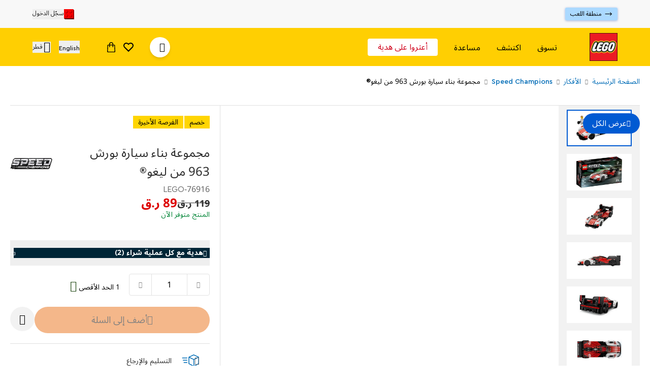

--- FILE ---
content_type: application/javascript; charset=UTF-8
request_url: https://www.lego.me/_next/static/chunks/webpack-fec1556539a2cb33.js
body_size: 2995
content:
!function(){"use strict";var e,t,n,r,c,a,o,f,d,u,i,b,l={},s={};function p(e){var t=s[e];if(void 0!==t)return t.exports;var n=s[e]={id:e,loaded:!1,exports:{}},r=!0;try{l[e].call(n.exports,n,n.exports,p),r=!1}finally{r&&delete s[e]}return n.loaded=!0,n.exports}p.m=l,p.amdO={},e=[],p.O=function(t,n,r,c){if(n){c=c||0;for(var a=e.length;a>0&&e[a-1][2]>c;a--)e[a]=e[a-1];e[a]=[n,r,c];return}for(var o=1/0,a=0;a<e.length;a++){for(var n=e[a][0],r=e[a][1],c=e[a][2],f=!0,d=0;d<n.length;d++)o>=c&&Object.keys(p.O).every(function(e){return p.O[e](n[d])})?n.splice(d--,1):(f=!1,c<o&&(o=c));if(f){e.splice(a--,1);var u=r();void 0!==u&&(t=u)}}return t},p.n=function(e){var t=e&&e.__esModule?function(){return e.default}:function(){return e};return p.d(t,{a:t}),t},n=Object.getPrototypeOf?function(e){return Object.getPrototypeOf(e)}:function(e){return e.__proto__},p.t=function(e,r){if(1&r&&(e=this(e)),8&r||"object"==typeof e&&e&&(4&r&&e.__esModule||16&r&&"function"==typeof e.then))return e;var c=Object.create(null);p.r(c);var a={};t=t||[null,n({}),n([]),n(n)];for(var o=2&r&&e;"object"==typeof o&&!~t.indexOf(o);o=n(o))Object.getOwnPropertyNames(o).forEach(function(t){a[t]=function(){return e[t]}});return a.default=function(){return e},p.d(c,a),c},p.d=function(e,t){for(var n in t)p.o(t,n)&&!p.o(e,n)&&Object.defineProperty(e,n,{enumerable:!0,get:t[n]})},p.f={},p.e=function(e){return Promise.all(Object.keys(p.f).reduce(function(t,n){return p.f[n](e,t),t},[]))},p.u=function(e){return"static/chunks/"+e+"."+({142:"e436c4e81f40adfc",259:"4ddb5ed2b81ff70a",525:"8ec27fd79c5d5519",586:"c9926cf306cc54ce",768:"2d197b8d8911118e",1085:"19d442f4958d20a6",2129:"b14643f42f2532e8",2157:"1e122f0b68266de6",2246:"ffc1f168e8ecc56e",2512:"e65e9cbdea01adec",2642:"9bd4d382e5d25525",2722:"1007385f12d0d181",2745:"861034dd97bd00aa",2840:"bb771b14bc63e7d1",2895:"895e353e1c0df2fb",3216:"6ee10a394345739b",3233:"273009d43ceaa8eb",3397:"1b1b4cd29fa47555",3538:"4b2b86258a36c001",3648:"b0bdfd7e2cbcd0b3",3737:"ec258038f83c7186",4109:"7f7c3f95876c077e",4384:"12a12dc09536b054",4666:"14434ab068979531",4875:"d28c5892f61cff1a",4876:"2b846f83a21675d5",5035:"85c253a6bf6c8a10",5120:"766585a2badaf367",5390:"a45220bacbcdc097",5418:"53bb48410788257b",5597:"61d93941ed533ce5",5664:"f1f484c128d9f692",5883:"ebf62c67176417d4",5970:"976e98d8524df976",6144:"58c557213e0ccc18",6177:"495f8a3d0a1b43dd",6192:"e7e6a12b16e41796",6306:"57c4719987270dab",6310:"65586c128639215d",6339:"1baff726a149c3c2",6407:"11df230b2172ab2b",6420:"e677f2e6d7ff895f",6617:"5e143e63e2f1479a",6812:"1158448d90ed454d",6983:"7c960a198204ea7c",7050:"670eba099bccdb17",7333:"50ae785f2f0b4800",7539:"fff3f4dd5a791283",7848:"74a2c6439a50d09c",8312:"005e36afb5a7e0a4",8535:"6ad5d3bf15d35077",8717:"8585da5cfb2938c1",8961:"743921fe7defdd2f",9130:"86bb6b998ddf5269",9253:"74fa122ad6389193",9266:"3ff4b945591cdee9",9435:"ab79fb772cbbf9e6",9567:"3a9d5d2cbea4d298",9588:"c045a3e334f058c4",9872:"acf55ff102150770"})[e]+".js"},p.miniCssF=function(e){return"static/css/18551e2390779954.css"},p.g=function(){if("object"==typeof globalThis)return globalThis;try{return this||Function("return this")()}catch(e){if("object"==typeof window)return window}}(),p.o=function(e,t){return Object.prototype.hasOwnProperty.call(e,t)},r={},c="_N_E:",p.l=function(e,t,n,a){if(r[e]){r[e].push(t);return}if(void 0!==n)for(var o,f,d=document.getElementsByTagName("script"),u=0;u<d.length;u++){var i=d[u];if(i.getAttribute("src")==e||i.getAttribute("data-webpack")==c+n){o=i;break}}o||(f=!0,(o=document.createElement("script")).charset="utf-8",o.timeout=120,p.nc&&o.setAttribute("nonce",p.nc),o.setAttribute("data-webpack",c+n),o.src=p.tu(e)),r[e]=[t];var b=function(t,n){o.onerror=o.onload=null,clearTimeout(l);var c=r[e];if(delete r[e],o.parentNode&&o.parentNode.removeChild(o),c&&c.forEach(function(e){return e(n)}),t)return t(n)},l=setTimeout(b.bind(null,void 0,{type:"timeout",target:o}),12e4);o.onerror=b.bind(null,o.onerror),o.onload=b.bind(null,o.onload),f&&document.head.appendChild(o)},p.r=function(e){"undefined"!=typeof Symbol&&Symbol.toStringTag&&Object.defineProperty(e,Symbol.toStringTag,{value:"Module"}),Object.defineProperty(e,"__esModule",{value:!0})},p.nmd=function(e){return e.paths=[],e.children||(e.children=[]),e},p.tt=function(){return void 0===a&&(a={createScriptURL:function(e){return e}},"undefined"!=typeof trustedTypes&&trustedTypes.createPolicy&&(a=trustedTypes.createPolicy("nextjs#bundler",a))),a},p.tu=function(e){return p.tt().createScriptURL(e)},p.p="/_next/",o=function(e,t,n,r){var c=document.createElement("link");return c.rel="stylesheet",c.type="text/css",c.onerror=c.onload=function(a){if(c.onerror=c.onload=null,"load"===a.type)n();else{var o=a&&("load"===a.type?"missing":a.type),f=a&&a.target&&a.target.href||t,d=Error("Loading CSS chunk "+e+" failed.\n("+f+")");d.code="CSS_CHUNK_LOAD_FAILED",d.type=o,d.request=f,c.parentNode.removeChild(c),r(d)}},c.href=t,document.head.appendChild(c),c},f=function(e,t){for(var n=document.getElementsByTagName("link"),r=0;r<n.length;r++){var c=n[r],a=c.getAttribute("data-href")||c.getAttribute("href");if("stylesheet"===c.rel&&(a===e||a===t))return c}for(var o=document.getElementsByTagName("style"),r=0;r<o.length;r++){var c=o[r],a=c.getAttribute("data-href");if(a===e||a===t)return c}},d={2272:0},p.f.miniCss=function(e,t){d[e]?t.push(d[e]):0!==d[e]&&({6339:1})[e]&&t.push(d[e]=new Promise(function(t,n){var r=p.miniCssF(e),c=p.p+r;if(f(r,c))return t();o(e,c,t,n)}).then(function(){d[e]=0},function(t){throw delete d[e],t}))},u={2272:0,6546:0,8511:0},p.f.j=function(e,t){var n=p.o(u,e)?u[e]:void 0;if(0!==n){if(n)t.push(n[2]);else if(/^(2272|6339|6546|8511)$/.test(e))u[e]=0;else{var r=new Promise(function(t,r){n=u[e]=[t,r]});t.push(n[2]=r);var c=p.p+p.u(e),a=Error();p.l(c,function(t){if(p.o(u,e)&&(0!==(n=u[e])&&(u[e]=void 0),n)){var r=t&&("load"===t.type?"missing":t.type),c=t&&t.target&&t.target.src;a.message="Loading chunk "+e+" failed.\n("+r+": "+c+")",a.name="ChunkLoadError",a.type=r,a.request=c,n[1](a)}},"chunk-"+e,e)}}},p.O.j=function(e){return 0===u[e]},i=function(e,t){var n,r,c=t[0],a=t[1],o=t[2],f=0;if(c.some(function(e){return 0!==u[e]})){for(n in a)p.o(a,n)&&(p.m[n]=a[n]);if(o)var d=o(p)}for(e&&e(t);f<c.length;f++)r=c[f],p.o(u,r)&&u[r]&&u[r][0](),u[r]=0;return p.O(d)},(b=self.webpackChunk_N_E=self.webpackChunk_N_E||[]).forEach(i.bind(null,0)),b.push=i.bind(null,b.push.bind(b)),p.nc=void 0}();

--- FILE ---
content_type: application/javascript; charset=UTF-8
request_url: https://www.lego.me/_next/static/chunks/app/%5Blocale%5D/layout-836d66773f8f3245.js
body_size: 3965
content:
(self.webpackChunk_N_E=self.webpackChunk_N_E||[]).push([[1203],{37152:function(e,t,s){Promise.resolve().then(s.bind(s,82553)),Promise.resolve().then(s.bind(s,66411)),Promise.resolve().then(s.bind(s,84447)),Promise.resolve().then(s.bind(s,79795)),Promise.resolve().then(s.bind(s,70546)),Promise.resolve().then(s.t.bind(s,22147,23)),Promise.resolve().then(s.bind(s,78888)),Promise.resolve().then(s.bind(s,93731)),Promise.resolve().then(s.bind(s,49286)),Promise.resolve().then(s.bind(s,6746)),Promise.resolve().then(s.bind(s,36554)),Promise.resolve().then(s.bind(s,71578)),Promise.resolve().then(s.bind(s,35317)),Promise.resolve().then(s.bind(s,36814)),Promise.resolve().then(s.bind(s,71452)),Promise.resolve().then(s.bind(s,19658)),Promise.resolve().then(s.bind(s,13874)),Promise.resolve().then(s.bind(s,14407)),Promise.resolve().then(s.bind(s,64149))},78888:function(e,t,s){"use strict";s.d(t,{SecuritiAiBanner:function(){return a}});var n=s(22768),i=s(7653);s(27573),s(27522);var r=s(68571);let u=e=>{let t={AE:r.env.NEXT_PUBLIC_SECURITI_AI_DOMAIN_UUID_AE,SA:r.env.NEXT_PUBLIC_SECURITI_AI_DOMAIN_UUID_SA,KW:r.env.NEXT_PUBLIC_SECURITI_AI_DOMAIN_UUID_KW,BH:r.env.NEXT_PUBLIC_SECURITI_AI_DOMAIN_UUID_BH,QA:r.env.NEXT_PUBLIC_SECURITI_AI_DOMAIN_UUID_QA}[e]||"d577698e-52d6-4de8-9af7-5d3b1d98a5f5";return{sdkScriptSrc:"https://cdn-app5.securiti.ai/consent/cookie-consent-sdk-loader.js",autoBlockingScriptSrc:"https://cdn-app5.securiti.ai/consent/auto_blocking",tenantUuid:"a77a6837-80a5-4ad6-a4a0-a8eef473dce1",backendUrl:"https://app5.securiti.ai",securitiStagingMode:!["prod","production"].includes("prod"),domainUuid:t}},a=e=>{var t;let{locale:s}=e,r=u(null===(t=n.uO[s])||void 0===t?void 0:t.countryCode);return(0,i.useEffect)(()=>{if(!r)return;let e=s.split("-")[0],t=window.SecuritiSDK||window.Securiti||window.SDK;t&&"function"==typeof t.onReady&&t.onReady(t=>{window.bannerConfigUtils.updateLanguage(e),t.changeLanguage(e),t.isConsentGiven()||(t.closeBanner(),t.showBanner())})},[s]),null}},40665:function(e,t,s){"use strict";s.d(t,{S:function(){return n}});let n=()=>{window.pubSubService||(window.pubSubService={subscriptions:{},subscribe(e,t){var s,n;(null!==(n=(s=this.subscriptions)[e])&&void 0!==n?n:s[e]=[]).push(t)},unsubscribe(e){this.subscriptions[e]&&delete this.subscriptions[e]},fireEvent(e){for(var t=arguments.length,s=Array(t>1?t-1:0),n=1;n<t;n++)s[n-1]=arguments[n];this.subscriptions[e]&&this.subscriptions[e].forEach(e=>{e(...s)})}})}},36814:function(e,t,s){"use strict";s.d(t,{ClientHelperComponent:function(){return P}});var n=s(82553),i=s(47205),r=s(75309),u=s(31397),a=s(66563),o=s(35317),l=s(40665),h=s(44323),c=s(50050),d=s(81695),f=s(48295),m=s(17083),y=s(88070);let p=()=>{let e=(0,f.useTranslations)("logout"),t=(0,d.useRouter)(),s=(0,d.useSearchParams)().get("logout"),{notify:n}=(0,y.p)();(0,m.b)(()=>{n({message:e("message"),type:c.p.SUCCESS},{duration:5e3});let s=new URL(window.location.href);s.searchParams.delete("logout"),t.replace(s.href,void 0)},"success"===s)};var g=s(7653),b=s(66221),v=s(88173),C=s(5218);let q=e=>{let t=(0,v.Vi)(),s=(0,d.usePathname)(),n=(0,d.useSearchParams)(),i=(0,v.qz)(e=>e.stateControl["state-mega-menu-open"]),r=(0,g.useCallback)(()=>{t((0,C.IW)({key:"state-mega-menu-open",value:!1}))},[t]),u=(0,g.useCallback)(e=>{e.stopPropagation();let t=document.querySelector(".slot-mobile-menu-wrapper");t&&e.target instanceof Node&&!t.contains(e.target)&&r()},[r]),a=(0,g.useCallback)(e=>t=>{let{megaMenuIncludedTags:s=[],megaMenuExcludedClasses:n=[]}=e,i=t.target,u=i.parentElement,a=s.some(e=>e===i.tagName||u&&e===u.tagName),o=n.some(e=>i.classList.contains(e)||(null==u?void 0:u.classList.contains(e)));a&&!o&&r()},[r]),o=(0,g.useCallback)(t=>{let s=document.querySelector(".slot-mobile-menu-wrapper");t?(document.addEventListener("mousedown",u),null==s||s.addEventListener("click",a({megaMenuIncludedTags:e.megaMenuIncludedTags,megaMenuExcludedClasses:e.megaMenuExcludedClasses}))):(document.removeEventListener("mousedown",u),null==s||s.removeEventListener("click",a({megaMenuIncludedTags:e.megaMenuIncludedTags,megaMenuExcludedClasses:e.megaMenuExcludedClasses})))},[u,a,e]);(0,g.useEffect)(()=>(o(i),()=>o(!1)),[i,o]),(0,g.useEffect)(()=>{r()},[s,n,r]),(0,b.N)(i),(0,g.useEffect)(()=>{i?document.body.classList.add("state-mega-menu-open"):document.body.classList.remove("state-mega-menu-open")},[i])};var E=s(74455);let P=()=>{let{user:e}=(0,n.aF)();return(0,l.S)(),(0,u.G3)(),(0,a.YH)(),(0,o.gu)(e),(0,r.b)({user:e,filtersGetter:h.ys}),(0,i.uS)(),p(),q({megaMenuIncludedTags:E.wZ,megaMenuExcludedClasses:E.Ts}),null}},71452:function(e,t,s){"use strict";s.d(t,{ReactQueryProvider:function(){return v}});var n=s(27573),i=s(50803),r=s(83058),u=s(2906),a=s(24559),o=class extends a.l{constructor(e={}){super(),this.config=e,this.#e=new Map}#e;build(e,t,s){let n=t.queryKey,u=t.queryHash??(0,i.Rm)(n,t),a=this.get(u);return a||(a=new r.A({cache:this,queryKey:n,queryHash:u,options:e.defaultQueryOptions(t),state:s,defaultOptions:e.getQueryDefaults(n)}),this.add(a)),a}add(e){this.#e.has(e.queryHash)||(this.#e.set(e.queryHash,e),this.notify({type:"added",query:e}))}remove(e){let t=this.#e.get(e.queryHash);t&&(e.destroy(),t===e&&this.#e.delete(e.queryHash),this.notify({type:"removed",query:e}))}clear(){u.V.batch(()=>{this.getAll().forEach(e=>{this.remove(e)})})}get(e){return this.#e.get(e)}getAll(){return[...this.#e.values()]}find(e){let t={exact:!0,...e};return this.getAll().find(e=>(0,i._x)(t,e))}findAll(e={}){let t=this.getAll();return Object.keys(e).length>0?t.filter(t=>(0,i._x)(e,t)):t}notify(e){u.V.batch(()=>{this.listeners.forEach(t=>{t(e)})})}onFocus(){u.V.batch(()=>{this.getAll().forEach(e=>{e.onFocus()})})}onOnline(){u.V.batch(()=>{this.getAll().forEach(e=>{e.onOnline()})})}},l=s(64855),h=class extends a.l{constructor(e={}){super(),this.config=e,this.#t=new Map,this.#s=Date.now()}#t;#s;build(e,t,s){let n=new l.m({mutationCache:this,mutationId:++this.#s,options:e.defaultMutationOptions(t),state:s});return this.add(n),n}add(e){let t=c(e),s=this.#t.get(t)??[];s.push(e),this.#t.set(t,s),this.notify({type:"added",mutation:e})}remove(e){let t=c(e);if(this.#t.has(t)){let s=this.#t.get(t)?.filter(t=>t!==e);s&&(0===s.length?this.#t.delete(t):this.#t.set(t,s))}this.notify({type:"removed",mutation:e})}canRun(e){let t=this.#t.get(c(e))?.find(e=>"pending"===e.state.status);return!t||t===e}runNext(e){let t=this.#t.get(c(e))?.find(t=>t!==e&&t.state.isPaused);return t?.continue()??Promise.resolve()}clear(){u.V.batch(()=>{this.getAll().forEach(e=>{this.remove(e)})})}getAll(){return[...this.#t.values()].flat()}find(e){let t={exact:!0,...e};return this.getAll().find(e=>(0,i.X7)(t,e))}findAll(e={}){return this.getAll().filter(t=>(0,i.X7)(e,t))}notify(e){u.V.batch(()=>{this.listeners.forEach(t=>{t(e)})})}resumePausedMutations(){let e=this.getAll().filter(e=>e.state.isPaused);return u.V.batch(()=>Promise.all(e.map(e=>e.continue().catch(i.ZT))))}};function c(e){return e.options.scope?.id??String(e.mutationId)}var d=s(87047),f=s(33906),m=s(34831),y=class{#n;#i;#r;#u;#a;#o;#l;#h;constructor(e={}){this.#n=e.queryCache||new o,this.#i=e.mutationCache||new h,this.#r=e.defaultOptions||{},this.#u=new Map,this.#a=new Map,this.#o=0}mount(){this.#o++,1===this.#o&&(this.#l=d.j.subscribe(async e=>{e&&(await this.resumePausedMutations(),this.#n.onFocus())}),this.#h=f.N.subscribe(async e=>{e&&(await this.resumePausedMutations(),this.#n.onOnline())}))}unmount(){this.#o--,0===this.#o&&(this.#l?.(),this.#l=void 0,this.#h?.(),this.#h=void 0)}isFetching(e){return this.#n.findAll({...e,fetchStatus:"fetching"}).length}isMutating(e){return this.#i.findAll({...e,status:"pending"}).length}getQueryData(e){let t=this.defaultQueryOptions({queryKey:e});return this.#n.get(t.queryHash)?.state.data}ensureQueryData(e){let t=this.getQueryData(e.queryKey);if(void 0===t)return this.fetchQuery(e);{let s=this.defaultQueryOptions(e),n=this.#n.build(this,s);return e.revalidateIfStale&&n.isStaleByTime(s.staleTime)&&this.prefetchQuery(s),Promise.resolve(t)}}getQueriesData(e){return this.#n.findAll(e).map(({queryKey:e,state:t})=>[e,t.data])}setQueryData(e,t,s){let n=this.defaultQueryOptions({queryKey:e}),r=this.#n.get(n.queryHash),u=r?.state.data,a=(0,i.SE)(t,u);if(void 0!==a)return this.#n.build(this,n).setData(a,{...s,manual:!0})}setQueriesData(e,t,s){return u.V.batch(()=>this.#n.findAll(e).map(({queryKey:e})=>[e,this.setQueryData(e,t,s)]))}getQueryState(e){let t=this.defaultQueryOptions({queryKey:e});return this.#n.get(t.queryHash)?.state}removeQueries(e){let t=this.#n;u.V.batch(()=>{t.findAll(e).forEach(e=>{t.remove(e)})})}resetQueries(e,t){let s=this.#n,n={type:"active",...e};return u.V.batch(()=>(s.findAll(e).forEach(e=>{e.reset()}),this.refetchQueries(n,t)))}cancelQueries(e={},t={}){let s={revert:!0,...t};return Promise.all(u.V.batch(()=>this.#n.findAll(e).map(e=>e.cancel(s)))).then(i.ZT).catch(i.ZT)}invalidateQueries(e={},t={}){return u.V.batch(()=>{if(this.#n.findAll(e).forEach(e=>{e.invalidate()}),"none"===e.refetchType)return Promise.resolve();let s={...e,type:e.refetchType??e.type??"active"};return this.refetchQueries(s,t)})}refetchQueries(e={},t){let s={...t,cancelRefetch:t?.cancelRefetch??!0};return Promise.all(u.V.batch(()=>this.#n.findAll(e).filter(e=>!e.isDisabled()).map(e=>{let t=e.fetch(void 0,s);return s.throwOnError||(t=t.catch(i.ZT)),"paused"===e.state.fetchStatus?Promise.resolve():t}))).then(i.ZT)}fetchQuery(e){let t=this.defaultQueryOptions(e);void 0===t.retry&&(t.retry=!1);let s=this.#n.build(this,t);return s.isStaleByTime(t.staleTime)?s.fetch(t):Promise.resolve(s.state.data)}prefetchQuery(e){return this.fetchQuery(e).then(i.ZT).catch(i.ZT)}fetchInfiniteQuery(e){return e.behavior=(0,m.Gm)(e.pages),this.fetchQuery(e)}prefetchInfiniteQuery(e){return this.fetchInfiniteQuery(e).then(i.ZT).catch(i.ZT)}resumePausedMutations(){return f.N.isOnline()?this.#i.resumePausedMutations():Promise.resolve()}getQueryCache(){return this.#n}getMutationCache(){return this.#i}getDefaultOptions(){return this.#r}setDefaultOptions(e){this.#r=e}setQueryDefaults(e,t){this.#u.set((0,i.Ym)(e),{queryKey:e,defaultOptions:t})}getQueryDefaults(e){let t=[...this.#u.values()],s={};return t.forEach(t=>{(0,i.to)(e,t.queryKey)&&(s={...s,...t.defaultOptions})}),s}setMutationDefaults(e,t){this.#a.set((0,i.Ym)(e),{mutationKey:e,defaultOptions:t})}getMutationDefaults(e){let t=[...this.#a.values()],s={};return t.forEach(t=>{(0,i.to)(e,t.mutationKey)&&(s={...s,...t.defaultOptions})}),s}defaultQueryOptions(e){if(e._defaulted)return e;let t={...this.#r.queries,...this.getQueryDefaults(e.queryKey),...e,_defaulted:!0};return t.queryHash||(t.queryHash=(0,i.Rm)(t.queryKey,t)),void 0===t.refetchOnReconnect&&(t.refetchOnReconnect="always"!==t.networkMode),void 0===t.throwOnError&&(t.throwOnError=!!t.suspense),!t.networkMode&&t.persister&&(t.networkMode="offlineFirst"),!0!==t.enabled&&t.queryFn===i.CN&&(t.enabled=!1),t}defaultMutationOptions(e){return e?._defaulted?e:{...this.#r.mutations,...e?.mutationKey&&this.getMutationDefaults(e.mutationKey),...e,_defaulted:!0}}clear(){this.#n.clear(),this.#i.clear()}},p=s(77930),g=function(){return null},b=s(7653);function v(e){let{children:t}=e,[s]=(0,b.useState)(()=>new y({defaultOptions:{queries:{staleTime:5e3}},queryCache:new o({onError:()=>{}})}));return(0,n.jsxs)(p.aH,{client:s,children:[t,(0,n.jsx)(g,{initialIsOpen:!1})]})}},19658:function(e,t,s){"use strict";s.d(t,{ReduxProvider:function(){return u}});var n=s(27573),i=s(35455),r=s(9500);let u=e=>{let{children:t}=e;return(0,n.jsx)(i.zt,{store:r.tO,children:t})}},13874:function(e,t,s){"use strict";s.d(t,{ClientHelperComponent:function(){return i}});var n=s(48295);let i=()=>{let e=(0,n.useLocale)();return window.locale=e,null}}},function(e){e.O(0,[6574,2774,3717,5522,1293,1528,1744],function(){return e(e.s=37152)}),_N_E=e.O()}]);

--- FILE ---
content_type: image/svg+xml
request_url: https://www.lego.me/images/svg/wishlist-icon.svg
body_size: 96
content:
<svg xmlns="http://www.w3.org/2000/svg" width="20" height="18" viewBox="0 0 20 18" aria-hidden="true"><path d="M16.84 8.417L10 15.204 3.16 8.417A3.67 3.67 0 012 5.739C2 3.677 3.71 2 5.815 2a3.82 3.82 0 012.754 1.159l1.43 1.467 1.433-1.467A3.818 3.818 0 0114.186 2C16.289 2 18 3.677 18 5.739a3.673 3.673 0 01-1.16 2.678M9.986 18l.014-.014.014.014 8.223-8.116-.018-.019a5.678 5.678 0 001.78-4.126C20 2.569 17.398 0 14.187 0A5.829 5.829 0 0010 1.762 5.827 5.827 0 005.815 0C2.604 0 0 2.569 0 5.739a5.68 5.68 0 001.782 4.126" fill="currentColor" fill-rule="evenodd"></path></svg>


--- FILE ---
content_type: application/javascript; charset=UTF-8
request_url: https://www.lego.me/_next/static/chunks/5522-d2370a9dba99979c.js
body_size: 25571
content:
"use strict";(self.webpackChunk_N_E=self.webpackChunk_N_E||[]).push([[5522],{42321:function(e,t,n){n.d(t,{AB:function(){return i},K0:function(){return r},YR:function(){return o}});let i="default",r=1e3,o="DUMMY_CATEGORY_NAME"},21457:function(e,t,n){var i,r;n.d(t,{GV:function(){return i}}),(r=i||(i={})).CATEGORY_PAGE="CategoryPage",r.PRODUCT_PAGE="ProductPage",r.CONTENT_PAGE="ContentPage"},1802:function(e,t,n){n.d(t,{BA:function(){return l},Fm:function(){return u},M$:function(){return _},V7:function(){return c},VX:function(){return h},WI:function(){return d},a1:function(){return a},dU:function(){return b},ik:function(){return v}});var i,r,o,a,l,u,c,s=n(45284);let d="relevance",v="allCategories",m="algonomyId,availableStores,badges(code,name,priority),baseCategory,baseOptions(FULL),baseProduct,brandCategory(code,name,url,description),brandName,breadcrumbs(FULL),seoTitle,seoDescription,canonicalUrl,categories(code,name,url),code,crossedPrice(FULL),description,earnablePoints,editorNotes,giftWrapping,giftWrappingMessage,hasSizeGuide,images(FULL),maxOrderQuantity,name,price(FULL),sizeAndFit,stock(FULL),summary,url",_="baseOptions(FULL),code,name,summary,price(FULL),badges(code,name,priority),images(DEFAULT),url,stock(FULL),crossedPrice(FULL),categories(name,code,url),brandCategory(DEFAULT),brandName,hasMoreColor,colorWidgets",f="".concat(m,",classifications(FULL),collectionId,colorInformation(DEFAULT),shortDescription,variantOptions(FULL),hasMafSizeGuide"),p="baseOptions(FULL),breadcrumbs(FULL),categories(name),code,baseProduct,sellable,name,availableToPreOrder,maxOrderQuantity,summary,price(FULL),badges(code,name,priority),images(DEFAULT),url,stock(FULL),averageRating,crossedPrice(FULL),categories(name,code,url),brandCategory(DEFAULT),brandName,hasMoreColor,colorWidgets",g={[s.C.ANF]:f,[s.C.HOL]:f,[s.C.PB]:m,[s.C.THAT]:m,[s.C.FFL]:m,[s.C.LEGO]:"algonomyId,availableStores,availableToPreOrder,badges(code,name,priority),baseCategory,baseOptions(FULL),baseProduct,brandCategory(code,name,url,picture),brandName,breadcrumbs(FULL),seoTitle,seoDescription,canonicalUrl,categories(code,name,url,thumbnail),classifications(FULL),productWarning,code,crossedPrice(FULL),description,earnablePoints,earnableVouchers,earnableVouchersAmount(DEFAULT),editorNotes,giftDetails(FULL),giftWrapping,giftWrappingMessage,hasSizeGuide,images(FULL),maxOrderQuantity,name,preOrderDeliveryStartDate,price(FULL),sellable,sizeAndFit,stock(FULL),summary,url",[s.C.CAB]:"algonomyId,availableStores,badges(code,name,priority),baseCategory,baseOptions(FULL),baseProduct,brandCategory(code,name,url),brandName,breadcrumbs(FULL),canonicalUrl,categories(code,name,url),classifications(FULL),code,crossedPrice(FULL),description,dimensionImages(FULL),discountRate,earnablePoints,editorNotes,giftWrapping,giftWrappingMessage,hasSizeGuide,images(DEFAULT,galleryIndex),maxOrderQuantity,name,price(FULL),purchasable,seoDescription,sizeAndFit,stock(FULL),swatches(FULL),summary,url, urlName,variants(FULL)"};s.C.ANF,s.C.HOL,s.C.PB,s.C.THAT,s.C.FFL,s.C.LEGO,s.C.CAB;let y={[s.C.ANF]:p,[s.C.HOL]:"".concat(p,",shortDescription"),[s.C.PB]:p,[s.C.THAT]:p,[s.C.FFL]:p,[s.C.LEGO]:"".concat(p,",pieceCount,ageCategoryName"),[s.C.CAB]:p},h=()=>{let e="lego";return e?g[e]:m},b=()=>{let e="lego";return e?y[e]:p};(i=a||(a={})).CATEGORY_OR_CODE="CATEGORY_OR_CODE",i.CODE="CODE",i.ALGONOMY="ALGONOMY",(l||(l={})).OUT_OF_STOCK="outOfStock",(r=u||(u={})).REDIRECT="redirect",r.REPLACE="replace",r.URL_UPDATE="replaceAndUrlUpdate",(o=c||(c={})).PDP="pdp",o.MODAL="modal",o.SIZE_GUIDE="size-guide",o.PLP_FILTERING_MODAL="plp-filtering-modal"},50050:function(e,t,n){var i,r;n.d(t,{p:function(){return i}}),(r=i||(i={})).SUCCESS="success",r.WISHLIST="wishlist",r.ERROR="error",r.WARNING="warning"},93731:function(e,t,n){n.r(t),n.d(t,{GATrackSelectPromotion:function(){return u}});var i=n(27573),r=n(68956),o=n(7653),a=n(4528),l=n(44050);let u=e=>{let{children:t,promotion:n,className:u}=e,c=(0,o.useRef)(null);return n?(0,i.jsx)("span",{ref:c,className:u,onClick:()=>{let e={...n,creative_slot:c.current?"".concat((0,l.d)(),"-").concat((0,a.T)(c.current)):"".concat((0,l.d)(),"-").concat((0,a.T)(n.promotion_id))};(0,r.xK)(e)},children:t}):(0,i.jsx)(i.Fragment,{children:t})}},49286:function(e,t,n){n.r(t),n.d(t,{GATrackViewCart:function(){return s}});var i=n(68956),r=n(47205),o=n(12230),a=n(31397),l=n(7653),u=n(42757);let c=0,s=e=>{let{products:t,currency:n,value:s}=e,{getViewedGAProduct:d,hasProductDifferentListId:v,getAllViewedGAProductVariants:m}=(0,r.RE)(),_=(0,l.useRef)(!1),{data:f}=(0,a.nH)(),p=(0,u.M)(),{data:g}=(0,a.xy)();return(0,l.useEffect)(()=>{var e;let r=Date.now();if(!(null==t?void 0:t.length)||_.current||r-c<5e3)return;let a=(e,t,n)=>{var i;return{...(0,o.ze)(e),...(null==t?void 0:t.item_list_id)?{item_list_id:null==t?void 0:t.item_list_id}:{},...(null==t?void 0:t.item_list_name)?{item_list_name:null==t?void 0:t.item_list_name}:{},...(null==t?void 0:t.is_personalized)===void 0?{}:{is_personalized:t.is_personalized},index:null!==(i=null==t?void 0:t.index)&&void 0!==i?i:0,quantity:n}};(0,i.V1)({value:s,currency:n,items:null!==(e=null==t?void 0:t.flatMap(e=>{let t=v(e.product.code);if(e.quantity>1&&t){let t=m(e.product.code);if(t.length>=2){let n=[...t].sort((e,t)=>((null==t?void 0:t.lastViewedAt)||0)-((null==e?void 0:e.lastViewedAt)||0)),i=[],r=e.quantity;for(let t of n){if(r<=0)break;let n=Math.min((null==t?void 0:t.quantity)||1,r);i.push(a(e.product,t,n)),r-=n}return i}}let n=d(e.product.code);return[a(e.product,n,e.quantity)]}))&&void 0!==e?e:[],...f&&(null==f?void 0:f.length)>0?{coupon:f[0].code}:{},...p,...g&&g>0?{store_credit_value:g}:{}}),c=r,_.current=!0},[]),null}},6746:function(e,t,n){var i=n(27573),r=n(22768),o=n(68956),a=n(48295),l=n(39247);let u="";t.default=e=>{var t;let{products:n,itemListId:c,itemListName:s,queryID:d}=e,v=(0,a.useLocale)(),m=null===(t=r.uO[v])||void 0===t?void 0:t.defaultCurrency,[_]=(0,l.YD)({triggerOnce:!0,fallbackInView:!1,delay:1e3,onChange:e=>{e&&d!==u&&(u=d||"",(0,o.Cb)({item_list_id:c||"",item_list_name:s||"",items:n,currency:m}))}});return(0,i.jsx)("span",{ref:_,className:"absolute top-0 left-0 w-full h-full bg-transparent pointer-events-none"})}},36554:function(e,t,n){n.r(t),n.d(t,{GATrackViewPage:function(){return l}});var i=n(82553),r=n(68956),o=n(81695),a=n(7653);let l=e=>{let{eventName:t}=e,{user:n,isLoading:l}=(0,i.aF)(),u=(0,o.usePathname)();return(0,a.useEffect)(()=>{l||((0,r.gh)({pageUrl:window.location.href,user:{userId:(null==n?void 0:n["https://maf.gravty.auth/dev/api/uuid"])||"",guestId:"",age:"",loggedIn:!!n,memberCountry:(null==n?void 0:n["https://profile/nationality"])||""}},t),setTimeout(()=>{(0,r.Jo)()},20))},[n,u,l]),null}},71578:function(e,t,n){n.r(t),n.d(t,{GATrackViewPromotion:function(){return a}});var i=n(27573),r=n(68956),o=n(39247);let a=e=>{let{promotion:t}=e,[n]=(0,o.YD)({triggerOnce:!0,skip:!t,fallbackInView:!1,onChange:e=>{e&&t&&(0,r.A1)(t)}});return(0,i.jsx)("span",{ref:n,className:"absolute top-0 left-0 w-full h-full bg-transparent pointer-events-none"})}},93232:function(e,t,n){n.d(t,{JU:function(){return o},Un:function(){return r},b6:function(){return a},cQ:function(){return i}});let i="viewedGAProducts",r="clickedGAPromotions",o="pendingRedirect",a="isGAAddShippingInfoEventSent"},6280:function(e,t,n){var i,r,o,a;n.d(t,{B:function(){return i},h:function(){return r}}),(o=i||(i={})).ADD_TO_WISHLIST="add_to_wishlist",o.ADD_TO_CART="add_to_cart",o.ADD_SHIPPING_INFO="add_shipping_info",o.ADD_PAYMENT_INFO="add_payment_info",o.APP_DOWNLOAD="app_download",o.BEGIN_CHECKOUT="begin_checkout",o.CTA_CLICK="cta_click",o.GA_EVENT="gaEvent",o.FILTER="filter",o.GIFT_FINDER_COMPLETE="gift_finder_complete",o.PURCHASE="purchase",o.REFUND="refund",o.REMOVE_FROM_CART="remove_from_cart",o.SEARCH="search",o.SELECT_CONTENT="select_content",o.SELECT_ITEM="select_item",o.SELECT_PROMOTION="select_promotion",o.SORT="sort",o.VIEW_CART="view_cart",o.VIEW_ITEM="view_item",o.VIEW_ITEM_LIST="view_item_list",o.VIEW_PROMOTION="view_promotion",o.VIRTUAL_DOM_READY="virtual_dom_ready",o.VIEW_PAGE="vPageView",o.VIEW_SEARCH_RESULTS="view_search_results",o.BRICK_REWARDS_OPTIN="brick_rewards_subscribe",o.BRICK_REWARDS_REDEEM="brick_rewards_redeem",o.NOTIFY_WHEN_IN_STOCK="notify_when_in_stock",o.POPUP_CLICK="popup_click",o.POPUP_CLOSE="popup_close",o.POPUP_VIEW="popup_view",o.INITIATE_RETURN_REQUEST="initiate_return_request",o.CANCEL_RETURN_REQUEST="cancel_return_request",o.CANCEL_ORDER="cancel_order",o.RETURN_REQUEST_SUBMIT="return_request_submit",o.STORE_CREDIT_REDEEM="store_credit_redeem",(a=r||(r={})).SITE_SEARCH="site search",a.GIFT_REGISTRY="gift registry",a.BABY_REGISTRY="baby registry",a.PRODUCT_LIST_PAGE="product listing page"},20769:function(e,t,n){n.d(t,{T:function(){return i}});let i={search:"Search Page",searchSuggestions:"Search Suggestions",wishlist:"Saved Products",cart:"Cart"}},68956:function(e,t,n){n.d(t,{j2:function(){return u},Zh:function(){return c},jV:function(){return s},Y5:function(){return d},vG:function(){return v},h4:function(){return m},A6:function(){return _},_3:function(){return f},yo:function(){return p},vF:function(){return y},mk:function(){return h},hl:function(){return b},PF:function(){return C},Z5:function(){return A},l9:function(){return T},rD:function(){return L},c7:function(){return S},OQ:function(){return I},xK:function(){return O},V1:function(){return G},d4:function(){return B},Cb:function(){return x},gh:function(){return V},A1:function(){return W},Hk:function(){return z},Jo:function(){return q}});var i,r,o=n(6280),a=n(43564),l=n(33825);let u=e=>{let{items:t,coupon:n,...i}=e;(0,l.sendGTMEvent)({event:o.B.ADD_PAYMENT_INFO,ecommerce:{...i,items:t.map(e=>({...e,...e.item_list_id?{item_list_id:(0,a.mA)(e.item_list_id)}:{},...e.item_list_name?{item_list_name:(0,a.LF)(e.item_list_name)}:{}})),...n?{coupon:n}:{}}})},c=e=>{let{items:t,coupon:n,shipping_tier:i,...r}=e;(0,l.sendGTMEvent)({event:o.B.ADD_SHIPPING_INFO,ecommerce:{...r,items:t.map(e=>({...e,...e.item_list_id?{item_list_id:(0,a.mA)(e.item_list_id)}:{},...e.item_list_name?{item_list_name:(0,a.LF)(e.item_list_name)}:{}})),...n?{coupon:n}:{},...i?{shipping_tier:i}:{}}})},s=e=>{let{items:t,...n}=e;(0,l.sendGTMEvent)({event:o.B.ADD_TO_CART,ecommerce:{...n,items:t.map(e=>({...e,...e.item_list_id?{item_list_id:(0,a.mA)(e.item_list_id)}:{},...e.item_list_name?{item_list_name:(0,a.LF)(e.item_list_name)}:{}}))}})},d=e=>{let{items:t,...n}=e;(0,l.sendGTMEvent)({event:o.B.ADD_TO_WISHLIST,ecommerce:{...n,items:t.map(e=>({...e,...e.item_list_id?{item_list_id:(0,a.mA)(e.item_list_id)}:{},...e.item_list_name?{item_list_name:(0,a.LF)(e.item_list_name)}:{}}))}})},v=e=>{let{items:t,coupon:n,...i}=e;(0,l.sendGTMEvent)({event:o.B.BEGIN_CHECKOUT,ecommerce:{...i,items:t.map(e=>({...e,...e.item_list_id?{item_list_id:(0,a.mA)(e.item_list_id)}:{},...e.item_list_name?{item_list_name:(0,a.LF)(e.item_list_name)}:{}})),...n?{coupon:n}:{}}})},m=e=>{(0,l.sendGTMEvent)({event:o.B.BRICK_REWARDS_REDEEM,brick_rewards_value:null==e?void 0:e.brick_rewards_value})},_=e=>{(0,l.sendGTMEvent)({event:o.B.BRICK_REWARDS_OPTIN,brick_rewards_id:null==e?void 0:e.shareMemberId})},f=e=>{(0,l.sendGTMEvent)({event:o.B.CTA_CLICK,...e})},p=e=>{(0,l.sendGTMEvent)({event:o.B.GIFT_FINDER_COMPLETE,gift_finder_age:null==e?void 0:e.gift_finder_age,gift_finder_interest:null==e?void 0:e.gift_finder_interest,gift_finder_budget:null==e?void 0:e.gift_finder_budget,search_results:null==e?void 0:e.search_results})};n(59878),(i=r||(r={})).LOYALTY_POINT="LOYALTY_POINT",i.WALLET="WALLET",i.ONLINE_CREDITCARD="ONLINE_CREDITCARD",i.BNPL_TAMARA="BNPL_TAMARA",i.BNPL_TABBY="BNPL_TABBY",i.APPLE_PAY="APPLEPAY";var g=n(65595);let y=e=>{(0,l.sendGTMEvent)({event:o.B.POPUP_CLICK,...E(e)})},h=e=>{(0,l.sendGTMEvent)({event:o.B.POPUP_CLOSE,...E(e)})},b=e=>{(0,l.sendGTMEvent)({event:o.B.POPUP_VIEW,...E(e)})},E=e=>({...(e.contentId||e.uid||e.contentName)&&{content_id:(0,g.l)(e.contentId||e.uid||e.contentName||"")},...(e.contentName||e.name)&&{content_name:e.contentName||e.name},...e.contentType&&{content_type:e.contentType},...e.linkText&&{link_text:e.linkText},...e.linkUrl&&{link_url:e.linkUrl}}),C=e=>{let{items:t,coupon:n,...i}=e;(0,l.sendGTMEvent)({event:o.B.PURCHASE,ecommerce:{...i,items:t.map(e=>({...e,...e.item_list_id?{item_list_id:(0,a.mA)(e.item_list_id)}:{},...e.item_list_name?{item_list_name:(0,a.LF)(e.item_list_name)}:{}})),...n?{coupon:n}:{}}})},A=e=>{let{items:t,...n}=e;(0,l.sendGTMEvent)({event:o.B.REMOVE_FROM_CART,ecommerce:{...n,items:t.map(e=>({...e,...e.item_list_id?{item_list_id:(0,a.mA)(e.item_list_id)}:{},...e.item_list_name?{item_list_name:(0,a.LF)(e.item_list_name)}:{}}))}})},T=e=>{e.searchTerm.trim()&&(0,l.sendGTMEvent)({event:o.B.SEARCH,search_term:e.searchTerm,content_type:(null==e?void 0:e.content_type)||o.h.SITE_SEARCH})},L=e=>{let{searchTerm:t,searchResults:n,contentType:i,filterType:r,filterValue:a}=e;(0,l.sendGTMEvent)({event:o.B.FILTER,content_type:i,filter_type:r,filter_value:a,...t&&{search_term:t},...n&&{search_results:n}})},S=e=>{let{contentType:t,sortType:n,searchResults:i,searchTerm:r}=e;(0,l.sendGTMEvent)({event:o.B.SORT,content_type:t,sort_type:n,...r&&{search_term:r},...i&&{search_results:i}})},I=e=>{let{items:t,item_list_id:n,item_list_name:i,currency:r,...u}=e;(0,l.sendGTMEvent)({event:o.B.SELECT_ITEM,ecommerce:{...u,currency:r,...(null==t?void 0:t.length)?{value:t[0].price}:{},items:t.map(e=>({...e,item_list_id:(0,a.mA)(e.item_list_id?e.item_list_id:n),item_list_name:(0,a.LF)(e.item_list_name?e.item_list_name:i)})),item_list_id:(0,a.mA)(n),item_list_name:(0,a.LF)(i),value:(t[0].price||0)-(t[0].discount||0)}})};var P=n(4528),w=n(93232),F=n(44050);let O=e=>{let{items:t=[],...n}=e,i={...n,creative_name:(0,g.l)(n.promotion_name),creative_slot:n.creative_slot||"".concat((0,F.d)(),"-").concat((0,P.T)(n.promotion_id))};(0,l.sendGTMEvent)({event:o.B.SELECT_PROMOTION,ecommerce:{...i,...t.length?{items:t.map(e=>({...e,...e.item_list_id?{item_list_id:(0,a.mA)(e.item_list_id)}:{},...e.item_list_name?{item_list_name:(0,a.LF)(e.item_list_name)}:{}}))}:{}}}),k({promotionId:i.promotion_id,promotionName:i.promotion_name,creativeName:i.creative_name,creativeSlot:i.creative_slot,promotionRedirectionRoute:w.JU}),D().then(e=>U(n.promotion_id,e)).catch(()=>M(n.promotion_id))},D=()=>new Promise((e,t)=>{let n=window.dataLayer;if(!Array.isArray(n)){t("dataLayer not found");return}let i=-1;for(let e=n.length-1;e>=0;e--){var r;if((null===(r=n[e])||void 0===r?void 0:r.event)==="select_promotion"){i=e;break}}if(-1===i){t("select_promotion event not found in dataLayer");return}let o=i+1,a=Date.now(),l=()=>{if(n=window.dataLayer,Date.now()-a>15e3){t("historyChange event not found within time limit");return}for(let t=o;t<n.length;t++){let i=n[t];if((null==i?void 0:i.event)==="gtm.historyChange"&&i["gtm.newUrl"]){e(i["gtm.newUrl"]);return}}setTimeout(l,100)};l()}),R=e=>{localStorage.setItem(w.Un,JSON.stringify(e))},N=()=>JSON.parse(localStorage.getItem(w.Un)||"[]"),k=e=>{R([...N(),e])},U=(e,t)=>{let n=N(),i=n.findIndex(t=>t.promotionId===e&&t.promotionRedirectionRoute===w.JU);-1!==i&&(n[i].promotionRedirectionRoute=t,R(n))},M=e=>{R(N().filter(t=>!(t.promotionId===e&&t.promotionRedirectionRoute===w.JU)))},G=e=>{let{items:t,...n}=e;(0,l.sendGTMEvent)({event:o.B.VIEW_CART,ecommerce:{...n,items:t.map(e=>({...e,...e.item_list_id?{item_list_id:(0,a.mA)(e.item_list_id)}:{},...e.item_list_name?{item_list_name:(0,a.LF)(e.item_list_name)}:{}}))}})},B=e=>{let{items:t,...n}=e;(0,l.sendGTMEvent)({event:o.B.VIEW_ITEM,ecommerce:{...n,items:t.map(e=>({...e,...e.item_list_id?{item_list_id:(0,a.mA)(e.item_list_id)}:{},...e.item_list_name?{item_list_name:(0,a.LF)(e.item_list_name)}:{}}))}})},x=e=>{let{items:t,item_list_id:n,item_list_name:i,currency:r,...u}=e;(0,l.sendGTMEvent)({event:o.B.VIEW_ITEM_LIST,ecommerce:{...u,items:t.map(e=>({...e,item_list_id:(0,a.mA)(e.item_list_id||n||""),item_list_name:(0,a.LF)(e.item_list_name||i||"")})),item_list_id:(0,a.mA)(n||""),item_list_name:(0,a.LF)(i||""),currency:r}})},V=function(e){let t=arguments.length>1&&void 0!==arguments[1]?arguments[1]:o.B.VIEW_PAGE;(0,l.sendGTMEvent)({event:t,pageUrl:e.pageUrl,language:"en",siteSection:"",siteSectionLvl2:"",siteSectionLvl3:"",siteSectionLvl4:"",user:e.user,vip:{status:"false"}})},q=()=>{(0,l.sendGTMEvent)({event:o.B.VIRTUAL_DOM_READY})},W=e=>{let{items:t=[],...n}=e,i={...n,creative_name:(0,g.l)(n.promotion_name),creative_slot:"".concat((0,F.d)(),"-").concat((0,P.T)(n.promotion_id))};(0,l.sendGTMEvent)({event:o.B.VIEW_PROMOTION,ecommerce:{...i,...t.length?{items:t.map(e=>({...e,...e.item_list_id?{item_list_id:(0,a.mA)(e.item_list_id)}:{},...e.item_list_name?{item_list_name:(0,a.LF)(e.item_list_name)}:{}}))}:{}}})},j=e=>{let t=e.replace(RegExp("[^\\p{L}\\p{N}]+","gu")," ").trim().split(/\s+/)[0];return(null==t?void 0:t.toLowerCase())==="relevance"},z=e=>{let{searchTerm:t,searchResults:n,contentType:i="site search"}=e;!t.trim()||j(t)||(0,l.sendGTMEvent)({event:o.B.VIEW_SEARCH_RESULTS,search_term:t,content_type:i,search_results:n})}},59878:function(e,t,n){n.d(t,{d:function(){return o}});var i=n(33825),r=n(6280);let o=e=>{(0,i.sendGTMEvent)({event:r.B.NOTIFY_WHEN_IN_STOCK,item_name:e.item_name,item_category:e.item_category,item_id:e.item_id,price:e.price})}},47205:function(e,t,n){n.d(t,{uS:function(){return l},ji:function(){return f},RE:function(){return d.R}});var i=n(82553),r=n(7653),o=n(68956),a=n(97829);let l=()=>{let{user:e}=(0,i.aF)(),{updateGAEventFlag:t,isUpdateGAEventFlagSuccess:n}=(0,a.Q)();(0,r.useEffect)(()=>{e&&(null==e?void 0:e.shareMemberId)&&(null==e?void 0:e.isBrickRewardsMember)&&(null==e?void 0:e.isGABrickRewardsEventTriggered)===!1&&t()},[e,t]),(0,r.useEffect)(()=>{n&&(0,o.A6)({shareMemberId:e.shareMemberId})},[n])};var u=n(45284),c=n(22768),s=n(42757),d=n(51689),v=n(12230),m=n(31397),_=n(43564);let f=()=>{let{data:e}=(0,m.jD)(),{data:t}=(0,m.h9)(),{data:n}=(0,m.e2)(),{data:i}=(0,m.nH)(),r=(0,s.M)(),{getViewedGAProduct:a,hasProductDifferentListId:l,getAllViewedGAProductVariants:f}=(0,d.R)(),{data:p}=(0,m.xy)(),g=(e,t,n)=>{var i,r,o,a;return{...(0,v.ze)(e,{...[u.i.HOL,u.i.ANF].includes("lego")?{color:(null===(r=e.colorInformation)||void 0===r?void 0:null===(i=r.refinement)||void 0===i?void 0:i.name)||(null===(o=e.colorInformation)||void 0===o?void 0:o.name)}:{}}),...(null==t?void 0:t.item_list_id)?{item_list_id:(0,_.mA)(null==t?void 0:t.item_list_id)}:{},...(null==t?void 0:t.item_list_name)?{item_list_name:(0,_.LF)(null==t?void 0:t.item_list_name)}:{},...(null==t?void 0:t.is_personalized)===void 0?{}:{is_personalized:t.is_personalized},index:null!==(a=null==t?void 0:t.index)&&void 0!==a?a:0,quantity:n}};return{sendGACheckoutEvent:()=>{var u;(null==e?void 0:null===(u=e.entries)||void 0===u?void 0:u.length)&&(0,o.vG)({value:null!=t?t:0,currency:n||c.a7,...r,...i&&(null==i?void 0:i.length)>0?{coupon:i[0].code}:{},...p&&p>0?{store_credit_value:p}:{},items:e.entries.flatMap(e=>{let{product:t,quantity:n}=e,i=l(t.code);if(n>1&&i){let e=f(t.code);if(e.length>=2)return e.map(e=>g(t,e,(null==e?void 0:e.quantity)||1))}let r=a(t.code);return[g(t,r,n)]})})}}}},42757:function(e,t,n){n.d(t,{M:function(){return r}});var i=n(31397);let r=()=>{let{data:e}=(0,i.Y2)(),{data:t}=(0,i.Z3)();return{...e&&e>0?{share_points_value:e}:{},...t&&t>0?{brick_rewards_value:t}:{}}}},97829:function(e,t,n){n.d(t,{Q:function(){return a}});var i=n(68289),r=n(34293),o=n(15969);let a=()=>{let{mutate:e,isSuccess:t}=(0,o.D)({mutationFn:async()=>{let{urls:e,headers:t}=await (0,r.s)(),n="".concat(e.usersCurrent,"/brick-rewards/updateGaEventFlag?isEventTriggered=true");return i.h.patchWithCredentials(n,{},{headers:t})}});return{updateGAEventFlag:e,isUpdateGAEventFlagSuccess:t}}},51689:function(e,t,n){n.d(t,{R:function(){return a}});var i=n(51787),r=n(43564),o=n(93232);let a=()=>{let{getValue:e,setValue:t,deleteValue:n}=(0,i._)(),a=t=>Object.keys(e(o.cQ)||{}).filter(e=>e.includes(t)).length>1,l=t=>{let n=e(o.cQ);return Object.keys(n||{}).filter(e=>e.includes(t)).map(e=>null==n?void 0:n[e]).filter(Boolean)};return{getViewedGAProduct:(t,n)=>{var i,r;let u=n?"".concat(t,"_").concat(n):t,c=e(o.cQ);return a(t)?null!==(i=l(t).sort((e,t)=>((null==t?void 0:t.lastViewedAt)||0)-((null==e?void 0:e.lastViewedAt)||0))[0])&&void 0!==i?i:null:null!==(r=(null==c?void 0:c[u])||(null==c?void 0:c[t]))&&void 0!==r?r:null},getAllViewedGAProducts:()=>e(o.cQ),setViewedGAProduct:(n,i)=>{let a=e(o.cQ)||{},l=n.item_list_id?(0,r.mA)(n.item_list_id):void 0,u=a[n.item_id]||{},c={...u,...void 0!==n.index&&{index:n.index},...void 0!==n.is_personalized&&{is_personalized:n.is_personalized},...n.item_list_id&&{item_list_id:l},...n.item_list_name&&{item_list_name:(0,r.LF)(n.item_list_name)},...n.promotion_id&&{promotion_id:n.promotion_id},...n.promotion_name&&{promotion_name:n.promotion_name},...n.creative_name&&{creative_name:n.creative_name},...n.creative_slot&&{creative_slot:n.creative_slot},item_id:n.item_id},s={};if(u&&u.item_list_id&&u.item_list_id!==l){var d;let e="".concat(n.item_id,"_").concat(l),t=(null==a?void 0:null===(d=a[e])||void 0===d?void 0:d.quantity)||0;s={...a||{},[e]:{...n,item_list_id:l,...i||t?{quantity:t+(i||0)}:{},lastViewedAt:Date.now()}}}else s={...a||{},[c.item_id]:{...c,...i||u.quantity?{quantity:(u.quantity||0)+(i||0)}:{},lastViewedAt:Date.now()}};t(o.cQ,s)},deleteViewedGAProduct:n=>{let i={...e(o.cQ)||{},[n]:null};t(o.cQ,i)},deleteAllViewedGAProducts:()=>{n(o.cQ)},hasProductDifferentListId:a,getAllViewedGAProductVariants:l}}},4528:function(e,t,n){n.d(t,{T:function(){return i}});let i=e=>{let t="string"==typeof e?document.getElementById(e):e;if(!t)return null;let n=t;for(;null==n?void 0:n.parentElement;){let e=Array.from((n=n.parentElement).classList).find(e=>e.includes("slot-"));if(e){let t=e.match(/slot-(.+)/);if(t&&t[1])return t[1]}}return null}},44050:function(e,t,n){n.d(t,{d:function(){return i}});let i=()=>{let e=window.location.pathname;if(e.includes("/c/")){let t=e.split("/"),n=t[t.length-1]||t[t.length-2];return"".concat(n," Category Page")}return e.includes("/product/")?"Product Detail Page":e.includes("/cart")?"Cart Page":e.includes("/checkout")?"Checkout Page":e.includes("/search")?"Search Page":e.includes("/my-account")?"Account Page":"Homepage"}},12230:function(e,t,n){n.d(t,{ze:function(){return h},ub:function(){return A},RY:function(){return f},wL:function(){return T}});var i=n(45284),r=n(43564);let o=(e,t)=>{var n,i,r;let o=null===(i=e.baseOptions)||void 0===i?void 0:null===(n=i[0])||void 0===n?void 0:n.selected;return null==o?void 0:o.variantOptionQualifiers.find((r="qualifier",e=>e[r]===t||e[r]===t.toLowerCase()))},a=e=>{var t,n,i,a,l,u;if("objectID"in e){let t=e.color,n="size"in e?e.size:void 0;return{color:t,size:n,length:"length"in e?e.length:void 0,item_variant:[t,n].filter(Boolean).join(",")}}let c=(null===(n=e.colorInformation)||void 0===n?void 0:null===(t=n.refinement)||void 0===t?void 0:t.name)||(null===(i=e.colorInformation)||void 0===i?void 0:i.name),s=null===(a=o(e,"Color"))||void 0===a?void 0:a.value,d=c||(s?(0,r.LF)(s):void 0),v=null===(l=o(e,"Size"))||void 0===l?void 0:l.value;return{color:d,size:v,length:null===(u=o(e,"Length"))||void 0===u?void 0:u.value,item_variant:[d,v].filter(Boolean).join(",")}},l=e=>{var t,n,i;if("objectID"in e)return{};let a=null===(t=o(e,"Color"))||void 0===t?void 0:t.value,l=a?(0,r.LF)(a):void 0,u=null===(n=o(e,"Size"))||void 0===n?void 0:n.value;return{color:l,size:u,length:null===(i=o(e,"Length"))||void 0===i?void 0:i.value,item_variant:[l,u].filter(Boolean).join(",")||void 0}},u={[i.C.ANF]:a,[i.C.HOL]:a,[i.C.CAB]:e=>{var t,n,i,r;if("objectID"in e){let t=e.colorVariants,n=null!==(r=null==t?void 0:t.find(t=>t.code===e.code))&&void 0!==r?r:null==t?void 0:t[0];return{color:null==n?void 0:null===(i=n.color)||void 0===i?void 0:i.name}}let o=null===(t=e.swatches)||void 0===t?void 0:t.find(e=>"Color"===e.fabricName||"Color"===e.fabricType),a=null===(n=e.swatches)||void 0===n?void 0:n.find(e=>"Size"===e.fabricName),l=null==o?void 0:o.colorName,u=null==a?void 0:a.colorName;return{color:l,size:u,item_variant:[l,u].filter(Boolean).join(",")}}},c=e=>{var t;let n=null===(t=Object.entries(u).find(e=>{let[t]=e;return"lego"===t}))||void 0===t?void 0:t[1];return(null!=n?n:l)(e)};var s=n(85764),d=n(93232),v=n(68571);let m=e=>{var t,n;return"lego"===i.i.ANF?(null===(n=e.url)||void 0===n?void 0:n.split("/").some(e=>"kids"===e))?"Abercrombie Kids":"Abercrombie & Fitch":"lego"===i.i.HOL?"Hollister":e.brandName||(null===(t=e.brandCategory)||void 0===t?void 0:t.name)||v.env.NEXT_PUBLIC_GOOGLE_TAG_MANAGER_AFFILIATION||"lego"},_=e=>{let t=e.filter(e=>e.categoryCode&&"categories"!==e.categoryCode&&!e.linkClass).reverse().find(e=>e.categoryCode);return(null==t?void 0:t.categoryCode)?{item_list_id:t.categoryCode,item_list_name:t.categoryCode}:null},f=e=>{let[t,n,i,r,o]=e.filter(e=>e.name&&e.categoryCode&&"categories"!==e.categoryCode&&!e.linkClass).map(e=>{let{name:t}=e;return t});return{...t?{item_category:t}:{},...n?{item_category2:n}:{},...i?{item_category3:i}:{},...r?{item_category4:r}:{},...o?{item_category5:o}:{}}},p=n(68571).env.NEXT_PUBLIC_GOOGLE_TAG_MANAGER_AFFILIATION||"lego",g=[i.i.PB,i.i.THAT],y=[i.i.THAT],h=function(e){var t,n,i,o,a,l,u;let v=arguments.length>1&&void 0!==arguments[1]?arguments[1]:{},{color:h,size:A,length:T,item_variant:L}=c(e),S=L||(h&&A?"".concat(h,",").concat(A):void 0),I=m(e),P=null!==(l=Object.hasOwn(v,"priceBeforeDiscount")?v.priceBeforeDiscount:null===(t=e.crossedPrice)||void 0===t?void 0:t.value)&&void 0!==l?l:0,w=null!==(u=Object.hasOwn(v,"priceAfterDiscount")?v.priceAfterDiscount:null===(n=e.price)||void 0===n?void 0:n.value)&&void 0!==u?u:0,F=Number(Math.abs(P-w).toFixed(2));(null==e?void 0:e.isFreeGift)&&(F=P||w);let O=e.breadcrumbs?_(e.breadcrumbs):null,D="",R="",N="",k="",U=b?window.location.href:"",M=JSON.parse(localStorage.getItem(d.Un)||"[]").find(e=>e.promotionRedirectionRoute===U||e.promotionRedirectionRoute===d.JU),G=E(),B=e.baseProductCode&&(null==G?void 0:G[e.baseProductCode])||e.baseProduct&&(null==G?void 0:G[e.baseProduct])||(null==G?void 0:G[e.code]);return M?(D=M.promotionId,R=M.promotionName,N=M.creativeName,k=M.creativeSlot,C(e.baseProductCode||e.baseProduct||e.code,{item_id:e.code,promotion_id:D,promotion_name:R,creative_name:N,creative_slot:k})):B&&(D=B.promotion_id,R=B.promotion_name,N=B.creative_name,k=B.creative_slot),{item_id:Object.hasOwn(v,"item_id")?v.item_id:e.code,item_name:Object.hasOwn(v,"item_name")?v.item_name:(null===(o=e.breadcrumbs)||void 0===o?void 0:null===(i=o.find(e=>"active"===e.linkClass))||void 0===i?void 0:i.name)||e.name,currency:Object.hasOwn(v,"currency")?v.currency:null===(a=e.price)||void 0===a?void 0:a.currencyIso,price:P||w,affiliation:null==p?void 0:p.toLowerCase(),in_stock:!(0,s.t)(e.stock),...I?{item_brand:I.toLowerCase()}:{},...(null==O?void 0:O.item_list_id)?{item_list_id:(0,r.mA)(O.item_list_id)}:{},...(null==O?void 0:O.item_list_name)?{item_list_name:(0,r.LF)(O.item_list_name)}:{},...h?{color:h}:{},...A?{size:A}:{},...T?{length:T}:{},...S?{item_variant:S}:{},...F&&0!==P||e.isFreeGift?{discount:F}:{},...g.includes(p)&&e.earnablePoints?{share_points:e.earnablePoints}:{},...D?{promotion_id:D}:{},...R?{promotion_name:R}:{},...N?{creative_name:N}:{},...k?{creative_slot:k}:{},...y.includes(p)?{}:{is_personalized:!1},...e.breadcrumbs?f(e.breadcrumbs):{},...e.earnablePoints?{share_points:e.earnablePoints}:{}}},b=!0,E=()=>{if(!b)return[];try{return JSON.parse(localStorage.getItem(d.cQ)||"[]")}catch(e){return[]}},C=(e,t)=>{if(!b)return;let n=E(),i=(null==n?void 0:n[e])||{},r={...n,[e]:{...i,...t}};localStorage.setItem(d.cQ,JSON.stringify(r))},A=function(e){var t,n;let i=arguments.length>1&&void 0!==arguments[1]?arguments[1]:"lvl2";if(null==e?void 0:e.breadcrumbs)return f(e.breadcrumbs);let r=null===(t=e.categoryHierarchy)||void 0===t?void 0:t[i];if(!(null==r?void 0:r.length))return{};let o=null===(n=e.categoryNamesMap)||void 0===n?void 0:n.reduce((e,t)=>{let[n,i]=t.split("||");return e[n.trim()]=i.trim(),e},{}),a=r.filter(e=>{var t;return null==e?void 0:null===(t=e.split(">"))||void 0===t?void 0:t.every(e=>null==o?void 0:o[null==e?void 0:e.trim()])}).map(e=>{var t;return null==e?void 0:null===(t=e.split(">"))||void 0===t?void 0:t.map(e=>null==o?void 0:o[null==e?void 0:e.trim()])}).sort((e,t)=>t.length-e.length);if(!a.length)return{};let[l,u,c,s,d]=a[0];return{...l?{item_category:l}:{},...u?{item_category2:u}:{},...c?{item_category3:c}:{},...s?{item_category4:s}:{},...d?{item_category5:d}:{}}},T=(e,t)=>{var n,i;let{itemListId:r,itemListName:o,currency:a,index:l}=t||{};return{item_list_id:r,item_list_name:o,...a?{currency:a}:{},items:[{...h(e),item_list_id:r,item_list_name:o,...a?{currency:a}:{},price:"number"==typeof(null==e?void 0:e.price)?null==e?void 0:e.price:(null==e?void 0:null===(n=e.crossedPrice)||void 0===n?void 0:n.value)||(null==e?void 0:null===(i=e.price)||void 0===i?void 0:i.value)||0,...l?{index:l}:{},quantity:1}]}}},3534:function(e,t,n){n.d(t,{v4:function(){return E},GR:function(){return P},M1:function(){return I},FE:function(){return S},VF:function(){return A},PC:function(){return T},MO:function(){return w},wn:function(){return L},FM:function(){return C},kS:function(){return F}});var i=n(82553),r=n(68289),o=n(12197),a=n(34293);let l=async()=>{let{urls:e,lang:t,headers:n,curr:i}=await (0,a.s)(),o="".concat(e.usersCurrent,"/addresses?lang=").concat(t,"&curr=").concat(i);return r.h.getWithCredentials(o,{headers:n})},u=async(e,t,n,i)=>{let{urls:l,lang:u,headers:c,curr:s}=await (0,a.s)(),d="".concat(l.usersCurrent,"/addresses/").concat(n,"?lang=").concat(u,"&curr=").concat(s),v=(0,o.uw)(e,t,i);return r.h.patchWithCredentials(d,v,{headers:c})},c=async(e,t,n)=>{let{urls:i,lang:l,headers:u,curr:c}=await (0,a.s)(),s="".concat(i.usersCurrent,"/addresses?lang=").concat(l,"&curr=").concat(c),d=(0,o.uw)(e,t,n);return r.h.postWithCredentials(s,d,{headers:u})},s=async e=>{let{urls:t,lang:n,headers:i,curr:o}=await (0,a.s)(),l="".concat(t.usersCurrent,"/addresses/").concat(e,"?lang=").concat(n,"&curr=").concat(o);return r.h.deleteWithCredentials(l,{headers:i})},d=async e=>{let{urls:t,lang:n,headers:i,curr:o}=await (0,a.s)(),l="".concat(t.usersCurrent,"/addresses/").concat(e,"?lang=").concat(n,"&curr=").concat(o);return r.h.patchWithCredentials(l,{defaultAddress:!0},{headers:i})},v=async function(){let e=arguments.length>0&&void 0!==arguments[0]?arguments[0]:"SHIPPING",{urls:t,lang:n,headers:i,curr:o}=await (0,a.s)();return r.h.get("".concat(t.base,"/countries?type=").concat(e,"&lang=").concat(n,"&curr=").concat(o),{headers:i})},m=async function(e){let t=arguments.length>1&&void 0!==arguments[1]&&arguments[1],{urls:n,lang:i,headers:o,curr:l}=await (0,a.s)();return r.h.get("".concat(n.base,"/address/countries/").concat(e,"/cities?isBilling=").concat(t,"&lang=").concat(i,"&curr=").concat(l),{headers:o})},_=async(e,t)=>{let{urls:n,lang:i,headers:o,curr:l}=await (0,a.s)();return r.h.get("".concat(n.base,"/address/countries/").concat(e,"/cities/").concat(t,"/areas?&lang=").concat(i,"&curr=").concat(l),{headers:o})},f=async(e,t)=>{let{urls:n,lang:i,headers:o,curr:l}=await (0,a.s)(),u="".concat(n.usersAnonymous,"/guest/addresses?code=").concat(e,"&email=").concat(t,"&fields=FULL&lang=").concat(i,"&curr=").concat(l);return r.h.get(u,{headers:o})},p=async(e,t,n,i,l)=>{let{urls:u,lang:c,headers:s,curr:d}=await (0,a.s)(),v="".concat(u.usersAnonymous,"/guest/addresses/").concat(l,"?code=").concat(n,"&email=").concat(i,"&fields=FULL&lang=").concat(c,"&curr=").concat(d),m=(0,o.uw)(e,t);return r.h.patch(v,m,{headers:s})};var g=n(5068),y=n(77930),h=n(15969);let b=e=>e.map(e=>({value:e.isocode,label:e.name})),E=()=>{let{user:e}=(0,i.aF)();return(0,g.a)({queryKey:["address","list",null==e?void 0:e.sub],queryFn:async()=>(await l()).addresses,enabled:!!(null==e?void 0:e.sub),staleTime:6e4,retry:!1})},C=()=>{let{user:e}=(0,i.aF)(),t=(0,y.NL)();return(0,h.D)({mutationFn:async e=>{let{formData:t,consentChecked:n,id:i,defaultAddressConsentChecked:r}=e;return u(t,n,i,r)},onSuccess:()=>t.invalidateQueries({queryKey:["address","list",null==e?void 0:e.sub]})})},A=()=>{let{user:e}=(0,i.aF)(),t=(0,y.NL)();return(0,h.D)({mutationFn:async e=>{let{formData:t,consentChecked:n,defaultAddressConsentChecked:i}=e;return c(t,n,i)},onSuccess:()=>t.invalidateQueries({queryKey:["address","list",null==e?void 0:e.sub]})})},T=()=>{let{user:e}=(0,i.aF)(),t=(0,y.NL)();return(0,h.D)({mutationFn:async e=>s(e),onSuccess:()=>t.invalidateQueries({queryKey:["address","list",null==e?void 0:e.sub]})})},L=()=>{let{user:e}=(0,i.aF)(),t=(0,y.NL)();return(0,h.D)({mutationFn:async e=>d(e),onSuccess:()=>t.invalidateQueries({queryKey:["address","list",null==e?void 0:e.sub]})})},S=()=>(0,g.a)({queryKey:["countries","list"],queryFn:async()=>b((await v()).countries),staleTime:1/0,retry:!1}),I=function(){let e=arguments.length>0&&void 0!==arguments[0]?arguments[0]:"";return(0,g.a)({queryKey:["countries",e,"cities"],queryFn:async()=>b((e?await m(e):{cities:[]}).cities),staleTime:1/0,retry:!1})},P=function(){let e=arguments.length>0&&void 0!==arguments[0]?arguments[0]:"",t=arguments.length>1&&void 0!==arguments[1]?arguments[1]:"";return(0,g.a)({queryKey:["countries",e,"cities",t],queryFn:async()=>b((e&&t?await _(e,t):{areas:[]}).areas),staleTime:1/0,retry:!1})},w=(e,t)=>(0,g.a)({queryKey:["address","list","guest",e,t],queryFn:async()=>(await f(e,t)).addresses,enabled:!!e&&!!t,staleTime:6e4,retry:!1}),F=(e,t)=>{let n=(0,y.NL)();return(0,h.D)({mutationFn:async n=>{let{formData:i,consentChecked:r,id:o}=n;return p(i,r,e,t,o)},onSuccess:()=>n.invalidateQueries({queryKey:["address","list","guest",e,t]})})}},75309:function(e,t,n){n.d(t,{b:function(){return p},A:function(){return f}});var i=n(51787),r=n(6725);(0,r.ZP)("init",{appId:"P52XF731LG",apiKey:"26fd2201e308d8749d002f98adb3873a"});let o=r.ZP;var a=n(39510),l=n(29536),u=n(7653);let c="algoliaQueriesMap",s=e=>!!e.headers,d=e=>!!e.filters,v=(e,t,n)=>{if(s(t))return;let[i,r,a,l]=d(t)?[!0,"filters",t.filters,10]:[!1,"objectIDs",t.objectIDs,20];for(let c=0;c<a.length;c+=l){var u;let s=a.slice(c,c+l);if(!s.length)return;let d=null==n?void 0:n.slice(c,c+l),v=!i&&(null==t?void 0:null===(u=t.objectData)||void 0===u?void 0:u.length)?t.objectData.slice(c,c+l):void 0;o(e,{...t,[r]:s,...(null==v?void 0:v.length)&&{objectData:v},...(null==d?void 0:d.length)&&{value:d.reduce((e,t)=>e+t,0)}})}},m=function(){let e=arguments.length>0&&void 0!==arguments[0]?arguments[0]:[],t=arguments.length>1?arguments[1]:void 0,n=arguments.length>2?arguments[2]:void 0,i=new Set;return e.reduce((e,r)=>{let{product:{code:o}}=r,{index:a,indexUiState:l,currentRefinements:u}=t[o]||{},c=n(l||{},u||[]);if(!a||!(null==c?void 0:c.length))return e;let s="".concat(a,"-").concat(c);return i.has(s)||(i.add(s),e.push({index:a,filters:c})),e},[])},_=(e,t)=>{var n;let i={};return null==e||null===(n=e.entries)||void 0===n||n.forEach(e=>{var n,r,o;let{product:a,quantity:l}=e,{index:u,queryID:c,objectID:s}=t[a.code]||{};s&&c&&(null!==(r=i[u])&&void 0!==r?r:i[u]=[]).push({queryID:c,objectID:s,price:null!==(o=null===(n=a.price)||void 0===n?void 0:n.value)&&void 0!==o?o:0,quantity:l})}),i},f=function(){let e=arguments.length>0&&void 0!==arguments[0]?arguments[0]:{},{index:t,indexUiState:n,currentRefinements:r,queryID:o}=e,{getValue:a,setValue:l,deleteValue:s}=(0,i._)(),d=(0,u.useRef)({indexUiState:n,currentRefinements:r});d.current={indexUiState:n,currentRefinements:r};let v=(0,u.useCallback)(()=>a(c)||{},[a]),m=(0,u.useCallback)(e=>{let{objectID:n,__position:i,__queryID:r,code:a}=e;if(!t)return;let u=v();l(c,{...u&&u,[a]:{index:t,objectID:n,queryID:r||o,position:i,indexUiState:d.current.indexUiState,currentRefinements:d.current.currentRefinements}})},[t,v,l,o]),_=(0,u.useCallback)((e,t)=>{let n=v();n&&l(c,{...n,...t.reduce((t,i)=>({...t,[i]:n[e]}),{})})},[v,l]);return{getQueryIdsMap:v,addToQueryIdsMap:m,addVariantsToQueryIdsMap:_,clearQueryIdsMap:(0,u.useCallback)(()=>{s(c)},[s])}},p=e=>{let{user:t,filtersGetter:n}=e,{getQueryIdsMap:i,addVariantsToQueryIdsMap:r,clearQueryIdsMap:c}=f(),s=null==t?void 0:t.customerId;(0,u.useEffect)(()=>{s&&o("setAuthenticatedUserToken",s)},[s]),(0,u.useEffect)(()=>{window.pubSubService&&!window.isAlgoliaEventsInitialized&&(window.pubSubService.subscribe(a.Y.PRODUCT_VARIANT_CHANGED,(e,t)=>{let n=i();if(!e||!(null==t?void 0:t.length)||n[e])return;let o=t.find(e=>n[e]);o&&r(o,t)}),window.pubSubService.subscribe(a.Y.ADDED_TO_CART,e=>{var t;let n=i(),{code:r,price:a}=(null===(t=e.entry)||void 0===t?void 0:t.product)||{};if(!r)return;let{index:l,queryID:u,objectID:c}=n[r]||{};l&&u&&o("addedToCartObjectIDsAfterSearch",{index:l,objectIDs:[c],objectData:[{queryID:u,price:null==a?void 0:a.value,quantity:1}],currency:null==a?void 0:a.currencyIso,value:null==a?void 0:a.value,eventName:"Product Added To Cart",queryID:u})}),window.pubSubService.subscribe(a.Y.PURCHASE,e=>{let t=i(),r=_(e,t);(0,l.x)(r)||(Object.entries(r).forEach(t=>{var n;let[i,r]=t;Object.entries(r.reduce((e,t)=>{var n;let{queryID:i,objectID:r}=t;return(null!==(n=e[i])&&void 0!==n?n:e[i]=[]).push(r),e},{})).forEach(e=>{let[t,n]=e;v("convertedObjectIDsAfterSearch",{index:i,queryID:t,objectIDs:n,eventName:"Product Converted"})}),v("purchasedObjectIDsAfterSearch",{index:i,objectIDs:r.map(e=>{let{objectID:t}=e;return t}),eventName:"Product Purchased",objectData:r.map(e=>{let{queryID:t,price:n,quantity:i}=e;return{queryID:t,price:n,quantity:i}}),currency:null===(n=e.totalPrice)||void 0===n?void 0:n.currencyIso},r.map(e=>{let{price:t,quantity:n}=e;return t?t*(n||1):0}))}),m(null==e?void 0:e.entries,t,n).forEach(e=>{let{index:t,filters:n}=e;v("convertedFilters",{index:t,eventName:"Filters Converted",filters:n})}),c())}),window.pubSubService.subscribe(a.Y.PRODUCT_CLICKED,e=>{let t=i();if(!(null==e?void 0:e.objectID))return;let{index:n,queryID:r,objectID:a,position:l}=t[e.code]||{};r&&o("clickedObjectIDsAfterSearch",{index:n,objectIDs:[a],eventName:"Product Clicked",queryID:r,positions:[l]})}),window.pubSubService.subscribe(a.Y.FILTER_APPLIED,(e,t)=>{v("clickedFilters",{index:e,eventName:"Filter Applied",filters:t})}),window.pubSubService.subscribe(a.Y.FILTERS_VIEWED,(e,t,i)=>{let r=n(t,i);r.length&&v("viewedFilters",{index:e,eventName:"Filters Viewed",filters:r})}),window.isAlgoliaEventsInitialized=!0)},[r,c,n,i])}},31397:function(e,t,n){n.d(t,{Dt:function(){return Q},AA:function(){return X},jD:function(){return I},nH:function(){return w},ly:function(){return j},Z3:function(){return W},z9:function(){return D},eP:function(){return P},e2:function(){return k},iG:function(){return U},_C:function(){return O},Cw:function(){return z},jn:function(){return F},cF:function(){return S},el:function(){return K},Hm:function(){return M},TV:function(){return B},T0:function(){return x},n0:function(){return q},Y2:function(){return V},G2:function(){return el},d:function(){return R},h9:function(){return G},_q:function(){return N},yV:function(){return $},c_:function(){return et},zR:function(){return Z},xy:function(){return eu},G3:function(){return Y},Ig:function(){return ea},Vc:function(){return ei},WU:function(){return ee},nW:function(){return er},dv:function(){return J},td:function(){return eo},ir:function(){return en}});var i=n(82553),r=n(68956),o=n(47205),a=n(12230),l=n(65595),u=n(20769);let c=(e,t)=>{let n=e.includes("/wishlist"),i=e.includes("/search");return n?{item_list_id:(0,l.l)(u.T.wishlist),item_list_name:u.T.wishlist}:i?{item_list_id:(0,l.l)(u.T.search),item_list_name:u.T.search}:{...(null==t?void 0:t.item_list_id)?{item_list_id:t.item_list_id}:{},...(null==t?void 0:t.item_list_name)?{item_list_name:t.item_list_name}:{}}};var s=n(96182);let d=e=>{let{subject:t,ignoreStatus:n,status:i=400}=e;return e=>{if(e instanceof s.M){let r=JSON.parse(e.message),o=Number(r.status||e.statusCode||0);if(o===i||o!==n)throw{...r,...t&&{subject:t}}}}};var v=n(3534),m=n(41522),_=n(17320),f=n(39510),p=n(93851),g=n(64098),y=n(43564),h=n(5068),b=n(15969),E=n(77930),C=n(48295),A=n(7653),T=n(51787);let L={entries:[]},S=()=>{let{getValue:e,setValue:t,deleteValue:n}=(0,T._)(),[,i]=(0,g.NE)((0,C.useLocale)()),r="user_${brand}_cartId".replace("${brand}",i);return[(0,A.useSyncExternalStore)(e=>(window.addEventListener("storage",e),()=>void window.removeEventListener("storage",e)),()=>e(r),()=>void 0),e=>{void 0===e?n(r):t(r,e),window.dispatchEvent(new StorageEvent("storage",{key:r,newValue:e}))}]},I=e=>{let[t,n]=S(),{user:r,isLoading:o}=(0,i.aF)(),a=(0,g.YZ)();return(0,h.a)({queryKey:["cart",t,null==r?void 0:r.sub,a],queryFn:async e=>{let t,{queryKey:i}=e,[,r,o]=i;if(o){var a;let e=await (0,_.dv)("",!0,"carts(code)"),n=null==e?void 0:null===(a=e.carts)||void 0===a?void 0:a[0];t=n?await (0,_.dv)(n.code,!0):L}else{if(!r)return L;try{t=await (0,_.dv)(r)}catch(e){n(void 0),t=L}}let l=e=>e.map(e=>({...e,product:{...e.product,...e.updateable?{}:{isFreeGift:!0}}}));if("carts"in t){let e=t.carts[0]||L;return{...e,entries:l(e.entries)}}return{...t,entries:l(t.entries)}},select:e,enabled:!o&&!r||!!r&&!t,meta:{errorMessage:"notFound",errorType:"CartError",errorSubject:"Cart"},staleTime:1/0,retry:2})},P=()=>I(e=>e.code),w=()=>I(e=>e.appliedVouchers),F=()=>I(e=>e.guid),O=()=>I(e=>{var t;return null===(t=e.deliveryMode)||void 0===t?void 0:t.code}),D=()=>I(e=>{let t=[],n=(0,p.D)(e,!0),i=e=>{if(e%1!=0)return{minimumFractionDigits:2,maximumFractionDigits:2}};return n.forEach(e=>{let n=t.find(t=>{var n,i;return(null==t?void 0:null===(n=t.product)||void 0===n?void 0:n.name)===(null==e?void 0:null===(i=e.product)||void 0===i?void 0:i.name)}),r={...e};if(n){var o,a,l;let u=t.indexOf(n),c=null==n?void 0:null===(o=n.totalPrice)||void 0===o?void 0:o.value,s=c+(null==e?void 0:null===(a=e.totalPrice)||void 0===a?void 0:a.value);r={...r,totalPrice:{...r.totalPrice||{},value:s,formattedValue:null==n?void 0:null===(l=n.totalPrice)||void 0===l?void 0:l.formattedValue.replace(c.toLocaleString(void 0,i(c)),s.toLocaleString(void 0,i(s)))}},t.splice(u,1)}t.push(r)}),t}),R=()=>I(e=>e.totalPrice),N=()=>I(e=>e.user),k=()=>I(e=>{var t;return null===(t=e.totalPriceWithTax)||void 0===t?void 0:t.currencyIso}),U=()=>I(e=>e.deliveryAddress),M=()=>I(e=>e.paymentAddress),G=()=>I(e=>{var t,n,i,r,o,a,l,u,c;return Math.round(100*((null!==(o=null===(t=e.totalPriceWithTax)||void 0===t?void 0:t.value)&&void 0!==o?o:0)-(null!==(a=null===(i=e.deliveryMode)||void 0===i?void 0:null===(n=i.deliveryCost)||void 0===n?void 0:n.value)&&void 0!==a?a:0)-(null!==(l=e.redeemedLoyaltyDiscount)&&void 0!==l?l:0)-(null!==(u=null===(r=e.redeemedVouchersAmount)||void 0===r?void 0:r.value)&&void 0!==u?u:0)-(null!==(c=e.redeemedStoreCredits)&&void 0!==c?c:0)))/100}),B=()=>I(e=>e.potentialOrderPromotions),x=()=>I(e=>{var t,n,i,r;return[...null!==(t=null==e?void 0:e.potentialOrderPromotions)&&void 0!==t?t:[],...null!==(n=null==e?void 0:e.potentialProductPromotions)&&void 0!==n?n:[],...null!==(i=null==e?void 0:e.appliedOrderPromotions)&&void 0!==i?i:[],...null!==(r=null==e?void 0:e.appliedProductPromotions)&&void 0!==r?r:[]].filter(Boolean).reduce((e,t)=>(t.description&&e.push(t),e),[])}),V=()=>I(e=>(null==e?void 0:e.redeemedLoyaltyDiscount)&&(null==e?void 0:e.redeemedLoyaltyPoints)?null==e?void 0:e.redeemedLoyaltyDiscount:null),q=e=>I(t=>{if(null==t||!t.redeemedLoyaltyDiscount||null==t||!t.redeemedLoyaltyPoints)return null;{var n;let i=null==t?void 0:t.redeemedLoyaltyPoints,r=new Intl.NumberFormat("en-US",{minimumFractionDigits:2,maximumFractionDigits:2}).format(null==t?void 0:t.redeemedLoyaltyDiscount),o=null==t?void 0:null===(n=t.totalPriceWithTax)||void 0===n?void 0:n.currencyIso;return e?e(i,o,r):"".concat(i," (").concat(o," ").concat(r,")")}}),W=()=>I(e=>{var t,n;return(null==e?void 0:e.redeemedVouchers)&&(null===(t=e.redeemedVouchersAmount)||void 0===t?void 0:t.value)>0?null==e?void 0:null===(n=e.redeemedVouchersAmount)||void 0===n?void 0:n.value:null}),j=e=>I(t=>{var n,i,r;if(null==t||!t.redeemedVouchers||!((null===(n=t.redeemedVouchersAmount)||void 0===n?void 0:n.value)>0))return null;{let n=null==t?void 0:t.redeemedVouchers,o=null==t?void 0:null===(i=t.totalPriceWithTax)||void 0===i?void 0:i.currencyIso,a=null==t?void 0:null===(r=t.redeemedVouchersAmount)||void 0===r?void 0:r.value;return e?e(n,o,a):"".concat(n," (").concat(o," ").concat(a,")")}}),z=function(){let e=arguments.length>0&&void 0!==arguments[0]&&arguments[0];return I(t=>(0,p.D)(t,e))},H=!1,Y=()=>{let[e,t]=S(),{user:n}=(0,i.aF)(),r=(0,g.YZ)(),{mutate:o}=(0,b.D)({mutationFn:async()=>{var t;if(!e)return Promise.reject("cartId not found!");let{carts:n}=await (0,_.dv)("",!0),i=null===(t=n[0])||void 0===t?void 0:t.guid;return(0,_.Du)(e,i)},onSuccess:()=>{t(void 0)},onError:()=>{t(void 0)},retry:!1,mutationKey:["cart","synchronize"]});(0,A.useEffect)(()=>{e&&n&&!H&&(H=!0,o())},[e,o,n,r])},K=function(){let e=!(arguments.length>0)||void 0===arguments[0]||arguments[0];return I(t=>{var n;let i=null!==(n=null==t?void 0:t.entries)&&void 0!==n?n:[];return(e?i:i.filter(e=>{var t,n;return!((null===(t=e.product)||void 0===t?void 0:t.charityCode)||(null===(n=e.product)||void 0===n?void 0:n.name)==="Donation")})).reduce((e,t)=>{let{quantity:n=0}=t;return e+n},0)})},Q=e=>{let[t,n]=S(),{data:l}=P(),{user:u}=(0,i.aF)(),s=(0,E.NL)(),d=(0,g.YZ)(),{getViewedGAProduct:v,setViewedGAProduct:p}=(0,o.RE)(),h=(0,m.usePathname)();return(0,b.D)({mutationFn:async i=>{var o,s,d,m,g,b,E;let{code:C,quantity:A}=i,T=u?l:t;if(!T){let e=await (0,_.Bk)(!!u);T=u?e.code:e.guid}let L=A||1,S=await (0,_.UW)(T,C,L,!!u);null===(o=window.pubSubService)||void 0===o||o.fireEvent(f.Y.ADDED_TO_CART,S);let I=null==S?void 0:null===(s=S.entry)||void 0===s?void 0:s.product;if(I){let t=v(I.code,null==e?void 0:e.itemListId),n={...(0,a.ze)(I),...c(h,t),...(null==t?void 0:t.is_personalized)===void 0?{}:{is_personalized:t.is_personalized},index:null!==(g=null!==(m=null==t?void 0:t.index)&&void 0!==m?m:null==e?void 0:e.index)&&void 0!==g?g:0,quantity:L,...(null==t?void 0:t.item_list_id)?{item_list_id:(0,y.mA)(t.item_list_id)}:{},...(null==t?void 0:t.item_list_name)?{item_list_name:(0,y.LF)(t.item_list_name)}:{}},i=null!==(b=n.price)&&void 0!==b?b:0,o=null!==(E=null==n?void 0:n.discount)&&void 0!==E?E:0;p({item_id:n.item_id,index:n.index,is_personalized:n.is_personalized,item_list_id:n.item_list_id,item_list_name:n.item_list_name},L),(0,r.jV)({value:(i-o)*L,currency:null===(d=I.price)||void 0===d?void 0:d.currencyIso,items:[n]})}return u||n(T),S.entry},onError:async(i,o)=>{let{code:l,quantity:c}=o;try{if(i.message.includes("Cart not found")){var m,p,g,h,b,E,C;let i=(await (0,_.Bk)()).guid;u||n(i);let o=c||1,A=await (0,_.UW)(i,l,o,!!u);null===(m=window.pubSubService)||void 0===m||m.fireEvent(f.Y.ADDED_TO_CART,A),s.removeQueries({queryKey:["cart",t,null==u?void 0:u.sub,d]});let T=null==A?void 0:null===(p=A.entry)||void 0===p?void 0:p.product;if(T){let t=v(T.code),n={...(0,a.ze)(T),...(null==t?void 0:t.item_list_id)?{item_list_id:null==t?void 0:t.item_list_id}:{},...(null==t?void 0:t.item_list_name)?{item_list_name:null==t?void 0:t.item_list_name}:{},...(null==t?void 0:t.is_personalized)===void 0?{}:{is_personalized:t.is_personalized},index:null!==(b=null!==(h=null==t?void 0:t.index)&&void 0!==h?h:null==e?void 0:e.index)&&void 0!==b?b:0,quantity:o,...(null==t?void 0:t.item_list_id)?{item_list_id:(0,y.mA)(t.item_list_id)}:{},...(null==t?void 0:t.item_list_name)?{item_list_name:(0,y.LF)(t.item_list_name)}:{}},i=null!==(E=n.price)&&void 0!==E?E:0,l=null!==(C=null==n?void 0:n.discount)&&void 0!==C?C:0;(0,r.jV)({value:(i-l)*o,currency:null===(g=T.price)||void 0===g?void 0:g.currencyIso,items:[n]})}}else throw s.invalidateQueries({queryKey:["cart",t,null==u?void 0:u.sub,d]}),i}catch(e){console.error("couldn't be added to the cart")}},onSuccess:()=>s.invalidateQueries({queryKey:["cart",t,null==u?void 0:u.sub,d]})})},Z=()=>{let[e]=S(),{data:t}=P(),{user:n}=(0,i.aF)(),r=(0,E.NL)(),o=(0,g.YZ)();return(0,b.D)({mutationFn:async()=>{let i=n?t:e;if(!i)return Promise.reject("Cart not found!");let r=async()=>{let e=await (0,_.dv)(i,!!n),t="carts"in e?e.carts[0]:e,o=null==t?void 0:t.entries.find(e=>0===e.product.stock.stockLevel);if(o)try{return await (0,_.U5)(i,o.entryNumber,!!n),r()}catch(e){console.error("error")}return Promise.resolve({data:"success",hasEntries:!!(0,p.D)(t).length})};return r()},onSuccess:()=>r.invalidateQueries({queryKey:["cart",e,null==n?void 0:n.sub,o]})})},X=()=>{let[e]=S(),{user:t}=(0,i.aF)(),n=(0,E.NL)(),r=(0,g.YZ)(),[o,a]=(0,A.useState)(!1),{mutateAsync:l}=(0,b.D)({onMutate:()=>a(!0),mutationFn:async t=>e?(0,_.tN)(e,t):Promise.reject("Cart not found!"),onError:e=>console.error(e.message),onSuccess:()=>n.invalidateQueries({queryKey:["cart",e,null==t?void 0:t.sub,r]}),onSettled:()=>a(!1)});return{mutateAsync:l,isLoading:o}},J=function(){let e=arguments.length>0&&void 0!==arguments[0]?arguments[0]:1500,[t]=S(),{data:n}=P(),{refetch:l}=z(),{user:u}=(0,i.aF)(),{getViewedGAProduct:c}=(0,o.RE)(),s=(0,E.NL)();return(0,b.D)({mutationKey:["cart"],mutationFn:async e=>{let{entry:i,updatedQuantity:r,updatedProductCode:o}=e,a=u?n:t;return a?await (0,_.U9)({user:u,code:a,entryNumber:i.entryNumber,reqBody:{quantity:r,product:{code:o}}}):Promise.reject("Cart not found!")},onSuccess:(n,i)=>{setTimeout(async()=>{var e,n,o,d,v,m,_;await s.invalidateQueries({queryKey:["cart",t,null==u?void 0:u.sub]});let{data:f}=await l(),p=e=>{var t;let n=c(e.product.code);return{...(0,a.ze)(e.product),...(null==n?void 0:n.item_list_id)?{item_list_id:null==n?void 0:n.item_list_id}:{},...(null==n?void 0:n.item_list_name)?{item_list_name:null==n?void 0:n.item_list_name}:{},...(null==n?void 0:n.is_personalized)===void 0?{}:{is_personalized:n.is_personalized},index:null!==(t=null==n?void 0:n.index)&&void 0!==t?t:0,quantity:e.quantity}};i.entry.product.code!==i.updatedProductCode&&(0,r.Z5)({value:((null===(n=i.entry.product)||void 0===n?void 0:null===(e=n.price)||void 0===e?void 0:e.value)||0)*i.entry.quantity,currency:null===(o=i.entry.product.price)||void 0===o?void 0:o.currencyIso,items:[p(i.entry)]});let g=null==f?void 0:f.find(e=>e.product.code===i.updatedProductCode);if(g){let e=null!==(v=i.updatedQuantity)&&void 0!==v?v:0,t=i.entry.product.code===g.product.code,n=t&&e<i.entry.quantity?r.Z5:r.jV,o=Math.abs(i.entry.quantity-e),a={...p(g),quantity:t?o:g.quantity};n({value:((null!==(m=a.price)&&void 0!==m?m:0)-(null!==(_=null==a?void 0:a.discount)&&void 0!==_?_:0))*o,currency:null===(d=g.product.price)||void 0===d?void 0:d.currencyIso,items:[a]})}},e)}})},$=function(){let e=!(arguments.length>0)||void 0===arguments[0]||arguments[0],[t]=S(),{data:n}=P(),{user:r}=(0,i.aF)(),o=(0,E.NL)(),a=(0,g.YZ)();return(0,b.D)({mutationFn:async i=>{let{data:o,consentChecked:a,defaultAddressConsentChecked:l}=i,u=!!(null==r?void 0:r.sub),c=u?n:t;if(await (0,_.xW)(c,o,a,l,u),!e)return Promise.resolve();{let{deliveryModes:e}=await (0,_.y4)(c,u);return(0,_.UO)(c,e[0].code,u)}},onError:e=>console.error(e),onSuccess:()=>o.invalidateQueries({queryKey:["cart",t,null==r?void 0:r.sub,a]})})},ee=function(){let e=!(arguments.length>0)||void 0===arguments[0]||arguments[0],[t]=S(),{data:n}=P(),{user:r}=(0,i.aF)(),o=(0,E.NL)(),a=(0,g.YZ)();return(0,b.D)({mutationFn:async i=>{let o=!!(null==r?void 0:r.sub),a=o?n:t;if(await (0,_.Ol)(a,i,o),!e)return Promise.resolve();{let{deliveryModes:e}=await (0,_.y4)(a,o);return(0,_.UO)(a,e[0].code,o)}},onError:e=>console.error(e),onSuccess:()=>o.invalidateQueries({queryKey:["cart",t,null==r?void 0:r.sub,a]})})},et=()=>{let[e]=S(),{data:t}=P(),{data:n}=O(),{user:r}=(0,i.aF)(),o=(0,E.NL)(),a=(0,g.YZ)();return(0,b.D)({mutationFn:async()=>{let i=!!(null==r?void 0:r.sub),o=i?t:e;return(await (0,_.I_)(o,i),n)?(0,_.ds)(o,i):Promise.resolve()},onError:e=>console.error(e),onSuccess:()=>o.invalidateQueries({queryKey:["cart",e,null==r?void 0:r.sub,a]})})},en=e=>{let[t]=S(),{data:n}=I(),{refetch:r,isSuccess:o}=(0,v.v4)(),{user:a}=(0,i.aF)(),{mutateAsync:l}=ee(),{mutateAsync:u}=et(),c=(0,E.NL)(),s=(0,g.YZ)(),{mutateAsync:d}=(0,b.D)({mutationFn:async i=>{var o,c;let s=[];if((null==n?void 0:n.user.name)!=="guest"){let{data:e}=await r();s=e||[]}i&&s&&(s=s.filter(e=>e.id!==i));let d=!!(null==a?void 0:a.sub),v=(null==a?void 0:a.sub)?n.code:t,{id:m}=n.deliveryAddress||{},f=!1,p=null==s?void 0:s.find(e=>e.id===m);if(m){if(p||(null==n?void 0:n.user.name)==="guest"){let{deliveryModes:e}=await (0,_.y4)(v,d);null==e||!e.length||(null==n?void 0:n.deliveryMode)&&e.find(e=>e.code===(null==n?void 0:n.deliveryMode.code))||(await (0,_.UO)(v,e[0].code,d),f=!0)}else if(await u(),!(null==n?void 0:n.giftRegistryId)&&(null==s?void 0:s.length))try{return await l(s[0].id)}catch(t){throw null==e||null===(o=e.onAddressSelectionError)||void 0===o||o.call(e,s[0].id,t),t}}else{if(null==s||!s.length)return Promise.resolve();try{return await l(s[0].id)}catch(t){throw null==e||null===(c=e.onAddressSelectionError)||void 0===c||c.call(e,s[0].id,t),t}}return f},onError:e=>{console.error(e),c.invalidateQueries({queryKey:["cart",t,null==a?void 0:a.sub,s]})},onSuccess:e=>{e&&c.invalidateQueries({queryKey:["cart",t,null==a?void 0:a.sub,s]})}});return{mutateAsync:d,isAddressListSuccess:o}},ei=()=>{let[e]=S(),{data:t}=P(),{data:n}=I(),{user:r}=(0,i.aF)(),o=(0,E.NL)(),a=(0,g.YZ)();return(0,b.D)({mutationFn:async i=>{let o=!!(null==r?void 0:r.sub);return await (0,_.wC)(o,o?t:e,i||(null==n?void 0:n.deliveryAddress)||{})},onSuccess:()=>o.invalidateQueries({queryKey:["cart",e,null==r?void 0:r.sub,a]})})},er=()=>{let[e]=S(),{data:t}=P(),{user:n}=(0,i.aF)(),r=(0,E.NL)(),o=(0,g.YZ)();return(0,b.D)({mutationFn:async i=>{let{code:r}=i,o=!!(null==n?void 0:n.sub);return await (0,_.hL)(o,o?t:e,r)},onSuccess:()=>r.invalidateQueries({queryKey:["cart",e,null==n?void 0:n.sub,o]})})},eo=()=>{let{data:e=""}=P(),[t]=S(),{user:n}=(0,i.aF)();return(0,b.D)({mutationFn:async()=>{t=t||e;let{error:i}=await (0,_.Zq)(!!n,t||e||"");d({subject:"validation"})(i)},mutationKey:["checkout","validate"]})},ea=()=>{let[e,t]=S(),{user:n}=(0,i.aF)(),r=(0,E.NL)(),o=(0,g.YZ)();return(0,b.D)({mutationFn:()=>(e&&t(void 0),Promise.resolve({})),onSuccess:()=>r.setQueryData(["cart",e,null==n?void 0:n.sub,o],L)})},el=()=>I(e=>e.totalCoveredByStoreCredits),eu=()=>I(e=>{var t;return null!==(t=e.redeemedStoreCredits)&&void 0!==t?t:0})},66563:function(e,t,n){n.d(t,{Bt:function(){return E},VE:function(){return b},YH:function(){return A},lj:function(){return C},W:function(){return h}});var i=n(82553),r=n(68956),o=n(47205),a=n(12230);n(31397);var l=n(68289),u=n(34293);let c=async()=>{let{urls:e,lang:t,headers:n,curr:i,brand:r}=await (0,u.s)(),o="".concat(e.wishlistCurrent,"?baseSiteId=").concat(r,"&userId=current&fields=WISHLIST&lang=").concat(t,"&curr=").concat(i);return l.h.postWithCredentials(o,{},{headers:n})},s=async()=>{let{urls:e,lang:t,headers:n,curr:i}=await (0,u.s)(),r="".concat(e.wishlistCurrent,"?fields=FULL&lang=").concat(t,"&curr=").concat(i);return l.h.getWithCredentials(r,{headers:n})},d=async e=>{let{urls:t,lang:n,headers:i,curr:r}=await (0,u.s)(),o="".concat(t.wishlistCurrent,"/entries?fields=BASIC&productCode=").concat(e,"&qty=1&lang=").concat(n,"&curr=").concat(r);return l.h.postWithCredentials(o,{},{headers:i})},v=async e=>{let{urls:t,lang:n,headers:i,curr:r}=await (0,u.s)(),o="".concat(t.wishlistCurrent,"/entries?fields=BASIC&productCode=").concat(e,"&lang=").concat(n,"&curr=").concat(r);return l.h.deleteWithCredentials(o,{headers:i})};var m=n(5068),_=n(77930),f=n(15969),p=n(7653),g=n(51787);let y=e=>{let{user:t}=(0,i.aF)();return(0,m.a)({queryKey:["wishlist",null==t?void 0:t.sub],queryFn:async()=>{try{return await s()}catch(e){return console.error(e),404===e.statusCode&&await c(),await s()}},select:e,staleTime:1/0,retry:!1,enabled:!!t})},h=()=>y(e=>{var t;return null!==(t=e.entries)&&void 0!==t?t:[]}),b=e=>y(t=>null==t?void 0:t.entries.some(t=>t.product.code===e)),E=e=>{let{user:t}=(0,i.aF)(),n=(0,_.NL)(),{getViewedGAProduct:l}=(0,o.RE)();return(0,f.D)({mutationFn:async e=>await d(e),onSuccess:i=>{var o,u,c,s;let d=l(i.code),v=(null==d?void 0:d.item_list_id)||(null==e?void 0:e.categoryCode),m=(null==d?void 0:d.item_list_name)||(null==e?void 0:e.categoryCode);return(0,r.Y5)({value:null===(o=i.price)||void 0===o?void 0:o.value,currency:null===(u=i.price)||void 0===u?void 0:u.currencyIso,items:[{...(0,a.ze)({...null==e?void 0:e.product,...i}),...v?{item_list_id:v}:{},...m?{item_list_name:m}:{},...(null==d?void 0:d.is_personalized)===void 0?{}:{is_personalized:d.is_personalized},index:null!==(s=null!==(c=null==d?void 0:d.index)&&void 0!==c?c:null==e?void 0:e.index)&&void 0!==s?s:0,quantity:1}]}),n.invalidateQueries({queryKey:["wishlist",null==t?void 0:t.sub]})}})},C=()=>{let{user:e}=(0,i.aF)(),t=(0,_.NL)();return(0,f.D)({mutationFn:async e=>await v(e),onSuccess:()=>t.invalidateQueries({queryKey:["wishlist",null==e?void 0:e.sub]})})},A=()=>{let{user:e}=(0,i.aF)(),t="".concat("lego","_wishlist"),{getValue:n,deleteValue:r}=(0,g._)(),{mutate:o}=E();(0,p.useEffect)(()=>{var i;if(!e)return;let a=null===(i=n(t))||void 0===i?void 0:i.toString();a&&(r(t),o(a))},[e,t,o])}},41522:function(e,t,n){n.r(t),n.d(t,{Link:function(){return v},redirect:function(){return u},usePathname:function(){return c},useRouter:function(){return s}});var i=n(27573),r=n(83765),o=n(7653),a=n(96247);let{Link:l,redirect:u,usePathname:c,useRouter:s}=(0,r.os)(a.DI),d=()=>{var e;return(null===(e=document.cookie.split("; ").find(e=>e.startsWith("".concat("DisablePrefetch","="))))||void 0===e?void 0:e.split("=")[1])==="true"},v=(0,o.forwardRef)((e,t)=>{let{prefetch:n,children:r,...o}=e,a=d();return(0,i.jsx)(l,{...o,prefetch:!a&&n,ref:t,children:r})});v.displayName="Link"},96247:function(e,t,n){n.d(t,{Af:function(){return v},DI:function(){return m},q1:function(){return d}});var i,r=n(31162),o=n(68571);let a="en-ae en-qa ar-qa en-kw en-bh".split(" "),l="en-ae";o.env.NEXT_PUBLIC_TIMEZONE;let u=null===(i=o.env.SERVER_HOSTNAMES||o.env.NEXT_PUBLIC_SERVER_HOSTNAMES||(o.env.SERVER_HOSTNAME||"").replace("https://","").replace("http://",""))||void 0===i?void 0:i.split(" "),c="true"===o.env.NEXT_PUBLIC_SERVER_HOSTNAMES_MULTI||(u||[]).length>1,s=c?function(){let e=arguments.length>0&&void 0!==arguments[0]?arguments[0]:[];return e.map(e=>{let t=e.split("|"),n=t[0],i=(t[1]||"en-ae").split(","),r=i[0];return{domain:n,locales:i,defaultLocale:r}})}(u):[{domain:u[0],locales:a,defaultLocale:l}],d=a.reduce((e,t)=>({...e,[t]:c?"/".concat(t.split("-")[0]):"/".concat(t)}),{}),v=e=>d[e],m=(0,r.R)({locales:a,defaultLocale:l,domains:s,localeDetection:!1,localePrefix:{mode:"always",prefixes:d}})},74715:function(e,t,n){n.d(t,{ON:function(){return v},Xg:function(){return c},Hv:function(){return d},TU:function(){return _},v3:function(){return f}});var i=n(36739);let r=(0,i.oM)({name:"clickedFacetFilter",initialState:{name:"",value:""},reducers:{setClickedFacetFilter:(e,t)=>{e.name=t.payload.name,e.value=t.payload.value},clearClickedFacetFilter:e=>{e.name="",e.value=""}}}),{setClickedFacetFilter:o,clearClickedFacetFilter:a}=r.actions,l=(0,i.oM)({name:"currentProduct",initialState:{product:null},reducers:{setCurrentProduct:(e,t)=>{e.product=t.payload}}}),{setCurrentProduct:u}=l.actions,c=e=>e.userInfoForm.clearFormTimestamp,s=(0,i.oM)({name:"userInfoForm",initialState:{clearFormTimestamp:0},reducers:{setUserFormClearTimestamp:(e,t)=>{e.clearFormTimestamp=t.payload}}}),{setUserFormClearTimestamp:d}=s.actions,v={currentProduct:l.reducer,userInfoForm:s.reducer,clickedFacetFilter:r.reducer};var m=n(35455);(0,i.xC)({reducer:v,middleware:e=>e({serializableCheck:!1})});let _=()=>(0,m.I0)(),f=m.v9},21305:function(e,t,n){n.d(t,{TS:function(){return C},Mi:function(){return I},xg:function(){return P},wv:function(){return w},jg:function(){return R},aq:function(){return D},s3:function(){return F}});let i=["not-found","/not-found","404-error"];var r=n(22768);n(21457);var o=n(1802);let a=(e,t)=>{let n=e.includes("?");return t&&(e=n?"".concat(e,"&cmsTicketId=").concat(t):"".concat(e,"?cmsTicketId=").concat(t)),e};n(43503);var l=(0,n(99976).$)("26252251b1e9cc296c7fe4f9bfcb9eb9d8712419"),u=n(96182),c=n(34293),s=n(31537);n(96247);var d=n(20032),v=n(81695),m=n(7653);let _=(e,t)=>{let n=[],i=[...e];for(;i.length;)n.push(i.splice(0,t));return n};var f=n(68289),p=n(68571);let g=m.cache||(e=>e),y=Number("300"),h=g(e=>{let t=new Set,n=[],i=null,r=!1,o=null;return{add:(e,a)=>new Promise((l,u)=>{var c;o||(o=a),t.add(e),n.push({resolve:l,reject:u,id:e}),i&&clearTimeout(i),c=()=>{i=setTimeout(async()=>{if(r||!o)return;r=!0;let e=Array.from(t),a=[...n],l=o;t.clear(),n.length=0,i=null,o=null;try{let t=await b(e,l),n=new Map;t.forEach((t,i)=>{n.set(e[i],t)}),a.forEach(e=>{let{resolve:t,id:i}=e,r=n.get(i);t(r||Error("Component not found for ID: ".concat(i)))})}catch(e){a.forEach(t=>{let{reject:n}=t;n(e instanceof Error?e:Error(String(e)))})}finally{r=!1}},0)},void 0!==p&&p.nextTick?p.nextTick(c):setTimeout(c,0)})}});async function b(e,t){let{brand:n,lang:i,cacheable:r,isUser:o}=t,u=Array.from(new Set(e)).sort();if(0===u.length)return[];let{isEnable:c,cmsTicketId:v}=await l()||{},{urls:m,headers:p}=(0,s.h)(n),g=_(u,50).map(e=>{let t="".concat(m.components,"?componentIds=").concat(e.join(","),"&pageSize=").concat(e.length,"&lang=").concat(i);return c&&v&&(t=a(t,v)),f.h[o?"getWithCredentials":"get"](t,{headers:{...p,...r&&{"X-Cacheable":"true"}},...(0,d.on)()&&{next:{revalidate:y,tags:["cms","components"]}}})}),h=(await Promise.all(g)).reduce((e,t)=>e.concat(t.component||[]),[]),b=new Map;return h.forEach(e=>{e.uid&&b.set(e.uid,e)}),e.map(e=>b.get(e)||Error("Component not found for ID: ".concat(e)))}let E=g(e=>{let t=h("".concat(e.brand,"-").concat(e.lang,"-").concat(e.cacheable,"-").concat(e.isUser)),n=new Map;return{load:i=>{if(n.has(i))return n.get(i);let r=t.add(i,e);return n.set(i,r),r},loadMany:i=>Promise.all(i.map(i=>{if(n.has(i))return n.get(i);let r=t.add(i,e);return n.set(i,r),r}))}}),C=function(e){let t=arguments.length>1&&void 0!==arguments[1]?arguments[1]:"FULL",{urls:n,headers:i}=(0,s.h)(e);return f.h.get("".concat(n.base,"/basesites/").concat(e,"?fields=").concat(t),{headers:{...i,"X-Cacheable":"true"}})};var A=n(68571);let T=Number("60"),L=Number(A.env.NEXT_PUBLIC_SERVER_LONG_CACHE_TIME||1800),S=e=>i.includes(e)?L:T;async function I(e,t){arguments.length>2&&void 0!==arguments[2]&&arguments[2];let n=arguments.length>3&&void 0!==arguments[3]?arguments[3]:r.k$,i=arguments.length>4&&void 0!==arguments[4]&&arguments[4],o=arguments.length>5&&void 0!==arguments[5]&&arguments[5];if(0===t.length)return{component:[]};let a=E({brand:e,lang:n,cacheable:i,isUser:o});return{component:(await a.loadMany(t)).filter(e=>!(e instanceof Error)).map(e=>e)}}async function P(e){let t=arguments.length>1&&void 0!==arguments[1]?arguments[1]:r.k$,n=arguments.length>2&&void 0!==arguments[2]?arguments[2]:{},i=arguments.length>3?arguments[3]:void 0,{urls:o,headers:c}=(0,s.h)(e),m=Object.entries(n).reduce((e,t)=>{let[n,i]=t;return e[n]=decodeURIComponent(i),e},{}),_="".concat(o.pages,"?").concat(new URLSearchParams({...m,lang:t}).toString()),p=new URLSearchParams(i).toString(),g=null==n?void 0:n.pageLabelOrId;i&&p&&(_+=_.includes("?")?"&".concat(p):"?".concat(p));let{isEnable:y,cmsTicketId:h}=await l();try{let n=await f.h.get(_,{headers:{...c},...(0,d.on)()?{next:{revalidate:S(g),tags:["cms","pages",g]}}:{cache:"no-store"}});if(y&&h){if(null==n||!n.uid)return await O(e,h);{let e="".concat(o.pages,"/").concat(null==n?void 0:n.uid,"?lang=").concat(t);return e=a(e,h),await f.h.get(e,{headers:c,cache:"no-store"})}}return n}catch(t){if(y&&h)return await O(e,h);if((404===t.statusCode||"code"===t.subject&&"invalid"===t.reason)&&(0,v.notFound)(),403===t.statusCode&&(0,d.it)())throw new u.M({...t,status:t.statusCode})}}async function w(e,t){let n=arguments.length>2&&void 0!==arguments[2]?arguments[2]:r.k$,i=arguments.length>3&&void 0!==arguments[3]?arguments[3]:r.a7,a=arguments.length>4&&void 0!==arguments[4]?arguments[4]:(0,o.VX)(),{urls:l,headers:u}=(0,s.h)(e);return f.h.get("".concat(l.products,"/").concat(t,"?fields=").concat(a,"&lang=").concat(n,"&curr=").concat(i),{headers:{...u},...(0,d.on)()&&{next:{revalidate:Number(T),tags:[t]}}})}async function F(e){let{brand:t,query:n,fields:i="products(".concat(o.M$,")"),page:a=0,lang:l=r.k$,pageSize:u,overwritePagination:c=!0}=e,{urls:d,headers:v}=(0,s.h)(t);return f.h.get("".concat(d.productsSearch).concat(i?"?fields="+i:"").concat(n?"&query="+n:"","&lang=").concat(l).concat(u?"&pageSize="+u:""),{headers:v}).then(e=>({...e,pagination:{...e.pagination,pageSize:c?4:e.pagination.pageSize,totalPages:c?10:e.pagination.totalPages,totalResults:c?40:e.pagination.totalResults,currentPage:a}}))}async function O(e,t){let{urls:n,headers:i}=(0,s.h)(e),{lang:r}=await (0,c.s)();return f.h.get("".concat(n.pages,"?cmsTicketId=").concat(t,"&lang=").concat(r),{headers:{...i},cache:"no-store"})}async function D(e){let{brand:t,lang:n}=await (0,c.s)(),{urls:i,headers:r}=(0,s.h)(t);return f.h.get("".concat(i.sizeGuide,"/").concat(e,"?lang=").concat(n),{headers:r})}async function R(e,t){let{urls:n,headers:i}=await (0,c.s)(),r="".concat(t?n.usersCurrent:n.usersAnonymous,"/orders/").concat(e,"/invoice");return f.h[t?"getWithCredentials":"get"](r,{headers:i})}},35317:function(e,t,n){let i,r,o;n.d(t,{BrazeProvider:function(){return A},V3:function(){return P},u1:function(){return O},i7:function(){return I},GA:function(){return R},gu:function(){return M}});var a,l,u=n(82553),c=n(27156),s=n(45284);(a=l||(l={})).ADD_TO_CART="add_to_cart",a.VIEW_PRODUCT_DETAILS="view_product_details",a.PURCHASE="purchase",a.ORDER_COMPLETED="order_completed",a.REGISTER="register",a.REGISTER_DATE="register_date",a.NATIONALITY="nationality",a.EMAIL_SUBSCRIBE="email_subscribe";var d=n(22768),v=n(68956),m=n(68571);let _=e=>{let{format:t,imageType:n}=e;return"product"===t&&"PRIMARY"===n};var f=n(11307),p=n(81695),g=n(48295),y=n(7653),h=n(17083),b=n(94836);let E=!1,C=[],A=e=>{var t;let{prefix:a="pb_",brand:l=s.i.PB}=e,{user:c,isLoading:v}=(0,u.aF)(),_=(0,g.useLocale)(),f=function(e){let t={DEFAULT:"1b8163a5-2e47-4d40-bfbf-7dd8d74c1362",UAE:m.env.NEXT_PUBLIC_BRAZE_API_KEY_UAE,KWD:m.env.NEXT_PUBLIC_BRAZE_API_KEY_KWD,BH:m.env.NEXT_PUBLIC_BRAZE_API_KEY_BH,SAU:m.env.NEXT_PUBLIC_BRAZE_API_KEY_SAU,QAT:m.env.NEXT_PUBLIC_BRAZE_API_KEY_QAT};return t[e]||t.DEFAULT||""}(null===(t=d.uO[_])||void 0===t?void 0:t.countryCode3);return i=a,r=l,(0,y.useEffect)(()=>{try{n.e(6812).then(n.bind(n,36812)).then(e=>{E=e.initialize(f,{baseUrl:"sdk.fra-01.braze.eu",manageServiceWorkerExternally:!0,disablePushTokenMaintenance:!1,noCookies:!0,sessionTimeoutInSeconds:900,allowUserSuppliedJavascript:!0}),o=e,E&&(C.forEach(e=>e()),C=[])})}catch(e){console.error(e),E=!1}},[]),(0,y.useEffect)(()=>{if(!v&&o){if(c){if(!E)return;let e=(null==c?void 0:c.uid)||(null==c?void 0:c.email)||"";o.changeUser(L(e))}k(),o.requestPushPermission(),o.openSession()}},[c,v]),null},T=(e,t)=>{let n=()=>o.logCustomEvent(i+e,t);if(!E){C.push(n);return}n()},L=e=>f.Z.MD5(e).toString(f.Z.enc.Base64),S=(e,t)=>{var n,i,o,a,l,u,s;let d="number"==typeof e.price?e.price:null!==(u=null===(n=e.price)||void 0===n?void 0:n.value)&&void 0!==u?u:0,v=(0,c.kG)();return{brand_name:("brandName"in e?e.brandName||(null===(i=e.brandCategory)||void 0===i?void 0:i.name):"brand"in e&&(null===(o=e.brand)||void 0===o?void 0:o.name))||r,category_name:F(e),item_code:e.code,item_currency:"currency"in e?e.currency:(e.price||{}).currencyIso,item_name:e.name,item_price:t?d.toFixed(2):d,item_quantity:t||1,item_image:"".concat(v).concat(null!==(s=null===(l=e.images)||void 0===l?void 0:null===(a=l.find(_))||void 0===a?void 0:a.url)&&void 0!==s?s:"")}},I=e=>{T(l.VIEW_PRODUCT_DETAILS,S(e,1))},P=e=>{T(l.ADD_TO_CART,S(e))},w=function(){let e=arguments.length>0&&void 0!==arguments[0]?arguments[0]:[],t=[];for(let{name:n,categoryCode:i,linkClass:r}of e||[])"active"!==r&&"brands"!==i&&"categories"!==i&&t.push(n);return t.join("/")},F=function(){var e,t,n,i;let o=arguments.length>0&&void 0!==arguments[0]?arguments[0]:{};if(r===s.i.THAT||r===s.i.THAT_SA||r===s.i.PB){let e=w(o.breadcrumbs);if(e)return e}return(null===(e=o.primaryCategory)||void 0===e?void 0:e.name)||(null===(n=o.categories)||void 0===n?void 0:null===(t=n[0])||void 0===t?void 0:t.name)||(null===(i=o.allCategories)||void 0===i?void 0:i[0])||""},O=e=>{let{totalPrice:t={},totalDiscounts:n={},deliveryCost:i={},entries:a=[]}=e||{totalPrice:{},totalDiscounts:{},deliveryCost:{},entries:[]},u={date:e.created,currency:t.currencyIso,payment_method:(e.paymentMethods||[]).join(","),shipping_method:(e.deliveryMode||{}).name,total_value:(t.value||0).toFixed(2),shipping:(i.value||0).toFixed(2),discount:(n.value||0).toFixed(2)},c=a.map(e=>({item_code:e.product.code,item_name:e.product.name,item_category:F(e.product),item_price:((e.totalPrice||{}).value||0).toFixed(2),item_quantity:e.quantity})).reduce((e,t)=>(Object.keys(t).forEach(n=>e[n]=e[n]?e[n]+"|".concat(t[n]||"NaN"):t[n]||"NaN"),e),{});T(l.ORDER_COMPLETED,{...u,...c}),E&&o.logPurchase(r,u.total_value,u.currency,1,{...c})},D=(e,t)=>{let n=o.getUser();if(!n)return;let r={...e,dateOfBirth:(e.dateOfBirth||e.birthdate||"").split("T")[0],mobile:(e.mobile||e.phoneNumber||e.mobileNumber||e.phone||"").replace(/[^0-9.]+/g,"")};try{if(!t){let e=(r.dateOfBirth||"").split("-")||[];n.setFirstName(r.firstName||""),n.setLastName(r.lastName||"");let t=r.nationality||r["https://profile/nationality"]||r.countryCode;t&&n.setCustomUserAttribute("nationality",t),r.email&&n.setEmail(r.email),r.mobile&&n.setPhoneNumber(r.mobile),Array.isArray(e)&&e.length>1&&n.setDateOfBirth(parseInt(e[0],10),parseInt(e[1],10),parseInt(e[2],10))}r.registration_date&&(n.setCustomUserAttribute(i+"registration_date",r.registration_date||""),n.setCustomUserAttribute(i+"email_subscribe",!0))}catch(e){console.error(e)}},R=function(e){let t=arguments.length>1&&void 0!==arguments[1]&&arguments[1],n=()=>D(e,t);if(!E){C.push(n);return}n()},N=()=>!!o&&!(!1===o.isPushSupported()||o.isPushPermissionGranted()||o.isPushBlocked()),k=()=>{o.subscribeToInAppMessage(e=>{let t=e instanceof o.InAppMessage&&"push-primer"===(e.extras||{})["msg-id"];if(!t||N()){if(t&&N()){let{buttons:t=[]}=e||{buttons:[]};t[0]&&t[0].subscribeToClickedEvent(()=>{o.requestPushPermission()})}(e.buttons||[]).forEach(t=>{t&&"function"==typeof t.subscribeToClickedEvent&&t.subscribeToClickedEvent(()=>{(0,v.vF)(U(e,t))})}),o.showInAppMessage(e,null,()=>{(0,v.hl)(U(e))}),"subscribeToDismissedEvent"in e&&e.subscribeToDismissedEvent(()=>{(0,v.mk)(U(e))})}})},U=function(e){var t;let n=arguments.length>1&&void 0!==arguments[1]?arguments[1]:{};if(!e.header&&e.message&&"string"==typeof e.message){let t=e.message.slice(0,4e3).match(/"header"\s*:\s*"([^"]*)"/);t&&(e.header=t[1])}let i=e instanceof o.InAppMessage&&(null===(t=e.extras)||void 0===t?void 0:t.ga_content_type)||"promotional";return{contentId:e.header,contentName:e.header,contentType:i,linkText:null==n?void 0:n.text,linkUrl:null==n?void 0:n.uri}},M=function(e){let t=arguments.length>1&&void 0!==arguments[1]?arguments[1]:{excludeUserInfo:!1},n=(0,p.useRouter)(),i=(0,p.useSearchParams)().get("login"),[r,o]=(0,y.useState)(!1);(0,h.b)(()=>{o(!0);let e=new URL(window.location.href);e.searchParams.delete("login"),n.replace(e.href,void 0)},"success"===i),(0,h.b)(()=>{R(e,t.excludeUserInfo)},r&&!!e),(0,b.H)(()=>{"serviceWorker"in navigator&&navigator.serviceWorker.register("/service-worker.js")})}},39510:function(e,t,n){var i,r;n.d(t,{Y:function(){return i}}),(r=i||(i={})).ADDED_TO_CART="addedToCart",r.ADD_TO_CART="addToCart",r.PRODUCT_CLICKED="productClicked",r.PRODUCT_DETAIL="productDetail",r.PURCHASE="purchase",r.PRODUCT_VARIANT_CHANGED="productVariantChanged",r.FILTER_APPLIED="filterApplied",r.FILTERS_VIEWED="filtersViewed"},44323:function(e,t,n){n.d(t,{Vm:function(){return a},ZJ:function(){return r},ys:function(){return o}});var i=n(42321);n(21305);let r=e=>{let{label:t,parser:n,divider:i="||",translationsMap:r={}}=e;switch(n){case"split":return t.split(i).pop()||t;case"translationSplit":case"translationJson":return r[t]||t;default:return t}},o=(e,t)=>(null==t?void 0:t.length)?t.flatMap(e=>{let{refinements:t}=e;return t.map(e=>{let{attribute:t,value:n}=e;return"".concat(t,":").concat(n)})}):[],a=(e,t,n)=>{if(!e||!t||!(null==n?void 0:n.length))return[];let r=-1;for(let i=0;i<n.length;i++){let o=t[n[i]];if(o){for(let t of Object.keys(o)){let n=t.split(" > ");if(n[n.length-1]===e){r=i;break}}if(-1!==r)break}}if(-1===r)return[];let o=n[r+1],a=o?t[o]:void 0;if(a&&Object.keys(a).length>0){let t=new Set;for(let n of Object.keys(a)){let i=n.split(" > "),r=i.indexOf(e);if(-1!==r&&r<i.length-1){let e=i[r+1];t.add(e)}}if(t.size>0)return Array.from(t)}return[i.YR]}},93851:function(e,t,n){n.d(t,{D:function(){return i}});let i=function(e){let t=arguments.length>1&&void 0!==arguments[1]&&arguments[1];return e.entries.filter(e=>!!e.product.charityCode===t)||[]}},29536:function(e,t,n){n.d(t,{x:function(){return i}});let i=e=>!Object.keys(e).length},20032:function(e,t,n){n.d(t,{$F:function(){return l},it:function(){return o},on:function(){return a}});var i=n(45284),r=n(21457);i.i.PB,i.i.THAT,i.i.THAT_SA,i.i.FFL,i.i.HOL,i.i.HOL_SA,i.i.HOL_QA,i.i.ANF,i.i.ANF_SA,i.i.ANF_QA,i.i.LEGO,i.i.LEGO_QA,i.i.LEGO_BH,i.i.LEGO_KW,i.i.CAB,i.i.CAB_SA;let o=()=>[i.i.ANF,i.i.HOL,i.i.LEGO].includes("lego"),a=()=>[i.i.ANF,i.i.HOL,i.i.LEGO,i.i.LEGO_QA,i.i.LEGO_BH,i.i.LEGO_KW,i.i.CAB,i.i.CAB_SA,i.i.THAT,i.i.THAT_SA].includes("lego"),l=e=>{let t=e.includes("/c/")?r.GV.CATEGORY_PAGE:e.includes("/product/")?r.GV.PRODUCT_PAGE:r.GV.CONTENT_PAGE,n=e.split("/").pop()||"";return[r.GV.CATEGORY_PAGE,r.GV.PRODUCT_PAGE].includes(t)?{pageType:t,code:n}:{pageType:t,pageLabelOrId:"/"===e?"homepage":e}}},85764:function(e,t,n){n.d(t,{t:function(){return r}});var i=n(1802);let r=e=>void 0===e||"number"==typeof(null==e?void 0:e.stockLevel)&&(null==e?void 0:e.stockLevel)<1||(null==e?void 0:e.stockLevelStatus)===i.BA.OUT_OF_STOCK},65595:function(e,t,n){n.d(t,{l:function(){return i}});function i(e){return e.toLowerCase().replace(/ç/g,"c").replace(/ğ/g,"g").replace(/ı/g,"i").replace(/ö/g,"o").replace(/ş/g,"s").replace(/ü/g,"u").replace(/[^a-z0-9\s-]/g,"").trim().replace(/\s+/g,"-").replace(/-+/g,"-")}},43564:function(e,t,n){n.d(t,{LF:function(){return i},mA:function(){return r}});let i=e=>e.toLowerCase().split(/[\s-]+/).map(e=>e.charAt(0).toUpperCase()+e.slice(1)).join(" "),r=e=>/[^a-zA-Z0-9\s]/.test(e)?e:e.replace(/([a-z])([A-Z])/g,"$1-$2").replace(/\s+/g,"-").toLowerCase()},74455:function(e,t,n){n.d(t,{Ts:function(){return r},iP:function(){return i},wZ:function(){return o}});let i=["link-hamburger-close","multi-lang-btn"],r=["link-hamburger-close","multi-lang-btn","trigger"],o=["A","BUTTON"]},9500:function(e,t,n){n.d(t,{tO:function(){return c},I0:function(){return s},v9:function(){return d}});var i=n(36739),r=n(35455),o=n(74715),a=n(88173),l=n(3162);let u={...a._3,...o.ON,brickRewards:l.J.reducer},c=(0,i.xC)({reducer:u,middleware:e=>e({serializableCheck:!1})}),s=()=>(0,r.I0)(),d=r.v9},3162:function(e,t,n){n.d(t,{J:function(){return o},W:function(){return a}});var i=n(36739);let r={currentPage:{earned:0,redeemed:0},totalPages:{earned:0,redeemed:0},statusFilters:{earned:[],redeemed:[]},dateRange:{earned:{startDate:null,endDate:null},redeemed:{startDate:null,endDate:null}}},o=(0,i.oM)({name:"brickRewards",initialState:r,reducers:{setCurrentPage:(e,t)=>{let{payload:n}=t;e.currentPage={...e.currentPage,...n}},setTotalPages:(e,t)=>{let{payload:n}=t;e.totalPages={...e.totalPages,...n}},setFilters:(e,t)=>{let{payload:n}=t;e.statusFilters={...e.statusFilters,...n}},setDateRange:(e,t)=>{let{payload:n}=t;e.dateRange={...e.dateRange,...n}},resetState:()=>r}}),a=o.actions},95950:function(e,t,n){n.r(t),n.d(t,{Icon:function(){return u}});var i=n(27573),r=n(71663),o=n(64070),a=n(50294);let l=(0,o.default)(()=>n.e(2722).then(n.bind(n,2722)).then(e=>e.SvgIcon),{loadableGenerated:{webpack:()=>[2722]},ssr:!1}),u=e=>{let{iconId:t,iconSrc:n,iconSvg:o,svgProps:u={},icon:c,className:s,width:d,height:v,altText:m}=e,_=null!=n?n:"/images/svg/".concat(t,".svg");return o?(0,i.jsx)(l,{iconSvg:o,svgProps:u,className:s}):c?(0,i.jsx)("i",{className:(0,r.cn)("font-icon",c,s)}):t&&(0,i.jsx)(a.default,{width:d||0,height:v||0,src:_,alt:m||_,className:(0,r.cn)(d&&v?"":"w-full h-auto",s),unoptimized:!0})}},66221:function(e,t,n){n.d(t,{N:function(){return o}});var i=n(7653);let r=()=>new ResizeObserver(()=>{document.body.classList.contains("scroll-locked")||document.body.style.setProperty("--scrollbar-width","".concat(window.innerWidth-document.body.clientWidth,"px"))}).observe(document.body),o=function(){let e=arguments.length>0&&void 0!==arguments[0]&&arguments[0],t=(0,i.useRef)(!1),n=(0,i.useRef)(),o=(0,i.useCallback)(()=>{n.current=document.body.style.overflow,document.body.style.overflow="hidden",document.body.classList.add("scroll-locked")},[]),a=(0,i.useCallback)(()=>{let e=n.current;document.body.style.overflow=e&&"hidden"!==e?e:"",document.body.classList.remove("scroll-locked")},[]);(0,i.useEffect)(()=>{window.isScrollbarWidthObserverEnabled||(window.isScrollbarWidthObserverEnabled=!0,r())},[]),(0,i.useEffect)(()=>{if(!t.current){t.current=!0;return}return e?o():a(),()=>{a()}},[e,o,a])}},88070:function(e,t,n){n.d(t,{p:function(){return s}});var i=n(27573),r=n(93296),o=n(50050),a=n(71663),l=n(95950);let u=e=>{var t,n;let{message:r,config:u,type:c=o.p.SUCCESS,onClose:s}=e,d=u?u[c]:void 0;return(0,i.jsx)("div",{className:(0,a.cn)("w-full p-4 bg-black",null==d?void 0:null===(t=d.classNames)||void 0===t?void 0:t.wrapper),children:(0,i.jsxs)("div",{className:(0,a.cn)("text-white",null==d?void 0:null===(n=d.classNames)||void 0===n?void 0:n.message),children:[(null==d?void 0:d.iconProps)&&(0,i.jsx)(l.Icon,{...null==d?void 0:d.iconProps}),r,(null==d?void 0:d.closeIconProps)&&(0,i.jsx)("button",{onClick:s,children:(0,i.jsx)(l.Icon,{...null==d?void 0:d.closeIconProps})})]})})};var c=n(64149);let s=()=>{let{config:e,duration:t}=(0,c.V)(),n={duration:null!=t?t:3e3,position:"top-center"};return{notify:(t,o)=>{let{message:a,type:l,id:c}=t;r.default.custom(t=>(0,i.jsx)(u,{config:e,message:a,type:l,onClose:()=>null===r.default||void 0===r.default?void 0:r.default.dismiss(t.id)}),{...n,...o,...c?{id:c}:{}})}}}},88173:function(e,t,n){n.d(t,{Vi:function(){return r.Vi},_3:function(){return i._},qz:function(){return r.qz}});var i=n(55208),r=n(98241)},55208:function(e,t,n){n.d(t,{_:function(){return r}});var i=n(5218);let r={stateControl:i.tn.reducer,algonomy:i.J5.reducer,pageLayout:i.iZ.reducer,cmsIds:i.$x.reducer,checkoutButtonValidation:i.lY.reducer,checkoutSlice:i.vu.reducer,guestOrderSlice:i.GI.reducer,sizeGuide:i.Ou.reducer,algolia:i.pb.reducer,plpState:i._T.reducer,shareState:i.Lu.reducer,map:i.hL.reducer,accordionState:i.do.reducer,onlineReturn:i.ih.reducer,order:i.zM.reducer}},97312:function(e,t,n){n.d(t,{vu:function(){return i},OA:function(){return s},QG:function(){return o},$m:function(){return r},CX:function(){return u},qY:function(){return l},vP:function(){return c}});let i=(0,n(36739).oM)({name:"checkout",initialState:{isDeliveryInfoChecking:!1,IsBillingInfoChecking:!1,isDeliverySlotChecking:!1,isSavedCardPayment:!1,isFullBurnPayment:!1,isStoreCreditRemoved:!1,failedDeliveryAddressId:null},reducers:{setIsDeliveryInfoChecking:(e,t)=>{e.isDeliveryInfoChecking=t.payload},setIsDeliverySlotChecking:(e,t)=>{e.isDeliverySlotChecking=t.payload},setIsBillingInfoChecking:(e,t)=>{e.IsBillingInfoChecking=t.payload},setIsSavedCardPayment:(e,t)=>{e.isSavedCardPayment=t.payload},setIsFullShareBurnPayment:(e,t)=>{e.isFullBurnPayment=t.payload},setIsStoreCreditRemoved:(e,t)=>{e.isStoreCreditRemoved=t.payload},setFailedDeliveryAddressId:(e,t)=>{e.failedDeliveryAddressId=t.payload}}}),{setIsDeliveryInfoChecking:r,setIsBillingInfoChecking:o,setIsDeliverySlotChecking:a,setIsSavedCardPayment:l,setIsFullShareBurnPayment:u,setIsStoreCreditRemoved:c,setFailedDeliveryAddressId:s}=i.actions},76135:function(e,t,n){n.d(t,{O:function(){return a},d:function(){return o}});var i=n(36739);let r={data:{}},o=(0,i.oM)({name:"accordionState",initialState:r,reducers:{setAccordionData:(e,t)=>{e.data[t.payload.key]=t.payload.value},resetState:()=>r}}),a=o.actions},5218:function(e,t,n){n.d(t,{Y3:function(){return a},pb:function(){return o},J5:function(){return l},lY:function(){return v},vu:function(){return h.vu},zI:function(){return s},Mu:function(){return d},ms:function(){return L},$x:function(){return b},do:function(){return C.d},ws:function(){return Z.ws},GI:function(){return A},cV:function(){return p},RG:function(){return _},hL:function(){return P},ih:function(){return O},zM:function(){return V},iZ:function(){return W},Xh:function(){return z.X},_T:function(){return z._},gB:function(){return y},kA:function(){return u},iq:function(){return T},R:function(){return Q},qh:function(){return E},$m:function(){return h.$m},CX:function(){return h.CX},qY:function(){return h.qY},vP:function(){return h.vP},T2:function(){return j},Rm:function(){return S.Rm},Hd:function(){return K},IW:function(){return Z.IW},Lu:function(){return H.L},OX:function(){return g},Wg:function(){return m},Ou:function(){return Y},tn:function(){return Z.tn},ki:function(){return Z.ki},tk:function(){return Z.tk},Kx:function(){return f}});var i=n(36739);let r={facets:{},filters:{},facetTranslationsMap:{}},o=(0,i.oM)({name:"algoliaData",initialState:r,reducers:{putFacets:(e,t)=>{let{payload:n}=t;e.facets={...e.facets,...n}},putFilterData:(e,t)=>{let{payload:n}=t;e.filters={...e.filters,[n.facet]:n.data}},clearFiltersData:e=>{e.filters=r.filters},putFacetTranslations:(e,t)=>{let{payload:n}=t;e.facetTranslationsMap=n}}}),a=o.actions,l=(0,i.oM)({name:"pageLayout",initialState:{data:{},order:null},reducers:{setAlgonomyData:(e,t)=>{e.data[t.payload.key]=t.payload.value},setAlgonomyOrderData:(e,t)=>{e.order=t.payload.value},clearAlgonomyData:e=>{e.data={}},clearAlgonomyOrderData:e=>{e.order=null}}}),{setAlgonomyData:u,setAlgonomyOrderData:c,clearAlgonomyData:s,clearAlgonomyOrderData:d}=l.actions,v=(0,i.oM)({name:"checkoutBtnValidation",initialState:{showOosSection:!1,validate:!1,showGuestLoginBtn:!1,redirectTo:""},reducers:{showOosSection:e=>{e.showOosSection=!0},hideOosSection:e=>{e.showOosSection=!1},validateGuestUserState:(e,t)=>{e.validate=t.payload},redirectTo:(e,t)=>{e.redirectTo=t.payload},showGuestLoginBtn:e=>{e.showGuestLoginBtn=!0},hideGuestLoginBtn:e=>{e.showGuestLoginBtn=!1}}}),{showOosSection:m,hideOosSection:_,validateGuestUserState:f,hideGuestLoginBtn:p,showGuestLoginBtn:g,redirectTo:y}=v.actions;var h=n(97312);let b=(0,i.oM)({name:"uikit/cmsIdsSlice",initialState:{},reducers:{setId(e,t){let{key:n,value:i}=t.payload;e[n]=i}}}),{setId:E}=b.actions;var C=n(76135);let A=(0,i.oM)({name:"guestOrder",initialState:{order:null},reducers:{setGuestOrder:(e,t)=>{e.order=t.payload},clearGuestOrder:e=>{e.order=null}}}),{setGuestOrder:T,clearGuestOrder:L}=A.actions;var S=n(91);let I={place:null,checkoutAddress:{countryShortName:"",country:"",city:"",area:"",mafLine1:""}},P=(0,i.oM)({name:"map",initialState:I,reducers:{},extraReducers:e=>{e.addCase(S.Rm,(e,t)=>{e.place=t.payload}).addCase(S.CW,(e,t)=>{e.checkoutAddress=t.payload}).addCase(S.ic,e=>{e.checkoutAddress=I.checkoutAddress})}}),w=e=>{let t=Object.values(e);return t.length>0&&t.every(e=>!!e.reason&&!!e.state)},F="online-return-data",O=(0,i.oM)({name:"onlineReturn",initialState:(()=>{let e=localStorage.getItem(F);return{formData:{},address:null,refundMethod:null,isFormValid:!1,isCancellationFailed:!1,loginFlow:!1,...e?JSON.parse(e):{}}})(),reducers:{setEntryFormData(e,t){let{entryCode:n,data:i}=t.payload;e.formData[n]=i,e.isFormValid=w(e.formData)},removeEntryFormData(e,t){let n=t.payload,{[n]:i,...r}=e.formData;e.formData=r,e.isFormValid=w(e.formData)},clearFormData(e){e.formData={},e.isFormValid=!1},setAddress(e,t){e.address=t.payload},setRefundMethod(e,t){e.refundMethod=t.payload},setLoginFlow(e,t){e.loginFlow=t.payload},clearReturnRequestState(e){e.formData={},e.address=null,e.refundMethod=null,e.isFormValid=!1,localStorage.removeItem(F)},saveReturnRequestState(e,t){localStorage.setItem(F,JSON.stringify({...e,loginFlow:t.payload}))},setIsReturnCancellationFailed:(e,t)=>{e.isCancellationFailed=t.payload}}}),{setEntryFormData:D,removeEntryFormData:R,clearFormData:N,setAddress:k,setRefundMethod:U,setLoginFlow:M,clearReturnRequestState:G,saveReturnRequestState:B,setIsReturnCancellationFailed:x}=O.actions,V=(0,i.oM)({name:"order",initialState:{isCancellationFailed:!1},reducers:{setIsCancellationFailed:(e,t)=>{e.isCancellationFailed=t.payload}}}),{setIsCancellationFailed:q}=V.actions,W=(0,i.oM)({name:"pageLayout",initialState:{page:{}},reducers:{setPageLayout:(e,t)=>{e.page=t.payload}}}),{setPageLayout:j}=W.actions;var z=n(7770),H=n(15675);let Y=(0,i.oM)({name:"uikit/sizeGuideSlice",initialState:{regions:[],howToContent:""},reducers:{setRegions(e,t){let{value:n}=t.payload;e.regions=n},setHowToContent(e,t){var n;let{value:i}=t.payload;e.howToContent=null!==(n=null==i?void 0:i.content)&&void 0!==n?n:""}}}),{setRegions:K,setHowToContent:Q}=Y.actions;var Z=n(96124)},91:function(e,t,n){n.d(t,{CW:function(){return o},Rm:function(){return r},ic:function(){return a}});var i=n(36739);let r=(0,i.PH)("map/setPlace"),o=(0,i.PH)("map/setCheckoutAddress"),a=(0,i.PH)("map/resetCheckoutAddress")},7770:function(e,t,n){n.d(t,{X:function(){return a},_:function(){return o}});var i=n(36739);let r={isReady:!1,isPdpRedirection:!1,filterChangeTimestamp:0},o=(0,i.oM)({name:"plpState",initialState:r,reducers:{setReadyState:(e,t)=>{let{payload:n}=t;e.isReady=n},setPdpRedirection:(e,t)=>{let{payload:n}=t;e.isPdpRedirection=n},filterChanged:e=>{e.filterChangeTimestamp=Date.now()},resetState:()=>r}}),a=o.actions},15675:function(e,t,n){n.d(t,{S:function(){return a},L:function(){return o}});var i=n(36739);let r={isShareFormOpen:!1,brickRewardsState:!1},o=(0,i.oM)({name:"shareState",initialState:r,reducers:{setShareFormOpen:(e,t)=>{let{payload:n}=t;e.isShareFormOpen=n},setBrickRewardsState:(e,t)=>{let{payload:n}=t;e.brickRewardsState=n},resetState:()=>r}}),a=o.actions},96124:function(e,t,n){n.d(t,{ws:function(){return l},IW:function(){return o},tn:function(){return i},ki:function(){return u},tk:function(){return r}});let i=(0,n(36739).oM)({name:"uikit/stateControlSlice",initialState:{},reducers:{toggleState(e,t){let{key:n}=t.payload;void 0!==e[n]&&"boolean"==typeof e[n]?e[n]=!e[n]:console.warn('State "'.concat(n,'" is not toggleable'))},setState(e,t){let{key:n,value:i}=t.payload;e[n]=i},clearState(e){Object.keys(e).forEach(t=>delete e[t])},deleteState(e,t){let{key:n}=t.payload;void 0!==e[n]&&delete e[n]},switchState(e,t){let{key1:n,keys:i}=t.payload;void 0!==e[n]&&"boolean"==typeof e[n]?(e[n]=!0,i.map(t=>{void 0!==e[t]&&(e[t]=!1)})):console.warn("State is not switchable")}}}),{toggleState:r,setState:o,clearState:a,deleteState:l,switchState:u}=i.actions},98241:function(e,t,n){n.d(t,{Vi:function(){return a},qz:function(){return l}});var i=n(35455),r=n(36739),o=n(55208);(0,r.xC)({reducer:o._,middleware:e=>e({serializableCheck:!1})});let a=()=>(0,i.I0)(),l=i.v9},14407:function(e,t,n){n.d(t,{BreakpointsProvider:function(){return a},i:function(){return l}});var i=n(27573),r=n(7653);let o=(0,r.createContext)(void 0),a=e=>{let{children:t,config:n}=e;return(0,i.jsx)(o.Provider,{value:{screens:n},children:t})},l=()=>{let e=(0,r.useContext)(o);if(!e)throw Error("useBreakpointsContext must be used within a BreakpointsContext provider");return e}},64149:function(e,t,n){n.d(t,{ToastProvider:function(){return s},V:function(){return d}});var i=n(27573),r=n(7653),o=n(93296),a=n(64070),l=n(81695);let u=(0,a.default)(()=>Promise.resolve().then(n.bind(n,93296)).then(e=>e.Toaster),{loadableGenerated:{webpack:()=>[null]}}),c=(0,r.createContext)(void 0),s=e=>{let{children:t,config:n}=e,{containerStyle:a,...s}=n,d=(0,l.usePathname)();return(0,r.useEffect)(()=>{o.default.dismiss()},[d]),(0,i.jsxs)(c.Provider,{value:{...s},children:[t,(0,i.jsx)(u,{containerStyle:a})]})},d=()=>{let e=(0,r.useContext)(c);if(!e)throw Error("useToastContext must be used within a ToastContext provider");return e}}}]);

--- FILE ---
content_type: application/javascript; charset=UTF-8
request_url: https://www.lego.me/_next/static/chunks/2009-0164f99e68c9ca83.js
body_size: 138228
content:
(self.webpackChunk_N_E=self.webpackChunk_N_E||[]).push([[2009],{63864:function(e,l,n){"use strict";n.d(l,{ErrorBoundary:function(){return i}});let t=(e,l)=>{{let n="".concat(e.name).concat(window.location.pathname),t=window.sessionStorage.getItem(n),a=t?JSON.parse(t):null;!t||(null==a?void 0:a.page)===window.location.pathname&&new Date().getTime()-a.date>3e4?(window.sessionStorage.setItem(n,JSON.stringify({page:window.location.pathname,date:new Date().getTime()})),window.location.reload()):l&&l()}};var a=n(7653);class i extends a.Component{static getDerivedStateFromError(){return{hasError:!0}}componentDidCatch(e,l){console.error({error:e,errorInfo:l,properties:this.props.properties});try{fetch("/api/errorLogger",{method:"POST",headers:{"Content-Type":"application/json"},body:JSON.stringify({name:e.name,message:e.message,..."ChunkLoadError"!==e.name&&{stack:e.stack}})}).finally(()=>{"ChunkLoadError"===e.name&&t(e)})}catch(e){console.error("No logger endpoint")}}render(){let{hasError:e}=this.state,{fallback:l=null,children:n}=this.props;return e?l:n}constructor(...e){super(...e),this.state={hasError:!1}}}},96809:function(e,l,n){"use strict";n.d(l,{MR:function(){return r}});var t=n(45284);let a="status,created,modified,deliveryStatusDisplay,statusDisplay,consignments(DEFAULT),guestCustomer,deliveryStatus,store,appliedOrderPromotions(DEFAULT),pickupItemsQuantity,net,calculated,appliedVouchers(DEFAULT),productDiscounts(DEFAULT),totalDiscounts(DEFAULT),subTotal(DEFAULT),orderDiscounts(DEFAULT),entries(DEFAULT,totalPrice(FULL),unitPrice(FULL)),appliedProductPromotions(DEFAULT),site,deliveryMode(DEFAULT),code,guid,paymentInfo(DEFAULT),pickupOrderGroups(DEFAULT),totalItems,totalPriceWithTax(DEFAULT),totalPriceWithoutTax(DEFAULT),deliveryItemsQuantity,totalTax(DEFAULT),user(DEFAULT),deliveryAddress(DEFAULT),deliveryCost(DEFAULT),giftWrapping,giftMessage,ticketId,invoiceId,paymentId,knetPaymentId,knetTransactionId,qpayPun,benefitPaymentId,benefitTransactionId,capturedAmount(DEFAULT),processedOn,cancellable,returnable,notificationPreferences(DEFAULT),collectorInfo(FULL),paymentMethods,isReview,deliverySlotReservation(DEFAULT),subTotalWithoutDiscount(FULL),additionalImportTax(FULL),estOrderTotal(DEFAULT),paymentMode(DEFAULT),paymentCost(DEFAULT),totalDonation(DEFAULT),giftRegistryId,gifterMessage,totalEarnableAmount,totalEarnablePoints,customerData(FULL)",i={[t.C.ANF]:a,[t.C.HOL]:a,[t.C.PB]:a,[t.C.THAT]:a,[t.C.FFL]:a,[t.C.LEGO]:"".concat(a,",redeemedVouchers,redeemedVouchersAmount(DEFAULT),redeemedLoyaltyPoints,redeemedLoyaltyDiscount"),[t.C.CAB]:a},r=()=>{let e="lego";return e?i[e]:a}},91471:function(e,l,n){"use strict";n.r(l),n.d(l,{GaTrackSelectItem:function(){return s}});var t=n(27573),a=n(68956),i=n(7653),r=n(4528),o=n(44050);let s=e=>{let{product:l,itemListId:n,itemListName:s,currency:d,children:u}=e,c=(0,i.useRef)(null);return(0,t.jsx)("span",{ref:c,onClick:()=>{let e=l;(null==l?void 0:l.creative_name)&&c.current&&(e={...l,creative_slot:"".concat((0,o.d)(),"-").concat((0,r.T)(c.current))}),(0,a.OQ)({items:[e],item_list_id:n,item_list_name:s,currency:d})},children:u})}},58764:function(e,l,n){"use strict";n.d(l,{CQ:function(){return t.GATrackViewCart},P:function(){return a.default}}),n(93731);var t=n(49286),a=n(6746);n(36554),n(71578)},75379:function(e,l,n){"use strict";n.d(l,{Eo:function(){return h}});var t=n(22768),a=n(93232),i=n(68956),r=n(47205),o=n(12230),s=n(51787),d=n(12455),u=n(35317),c=n(39510),v=n(94118),m=n(5068);let p=e=>{switch(e){case v.VB.CreditCard:return"credit card";case v.VB.ApplePay:return"apple pay";case v.VB.Cod:return"COD";case v.VB.Tabby:return"Tabby";case v.VB.Tamara:return"Tamara";case v.VB.Share:return"loyalty program points";default:return e}},h=e=>{let{getViewedGAProduct:l,hasProductDifferentListId:n,getAllViewedGAProductVariants:h,deleteAllViewedGAProducts:f}=(0,r.RE)(),{getValue:g,deleteValue:x}=(0,s._)("sessionStorage"),b=g("orderId"),y=async e=>{let r;try{var s,m,b,y,N,C,j,k,w,S,P,I,T,E,L,R,A;r=await (0,d.V$)(e),null===(s=window.pubSubService)||void 0===s||s.fireEvent(c.Y.PURCHASE,r),(0,u.u1)(r);let M=g("paymentMode")||v.VB.CreditCard,F=g("shippingTier")||"delivery",_=g("pickupStore"),D=Math.round(((null!==(P=null===(m=r.estOrderTotal)||void 0===m?void 0:m.value)&&void 0!==P?P:0)-(null!==(I=null===(b=r.deliveryCost)||void 0===b?void 0:b.value)&&void 0!==I?I:0))*100)/100,O=(null===(y=r.estOrderTotal)||void 0===y?void 0:y.currencyIso)||t.a7,B=null===(C=r.appliedVouchers)||void 0===C?void 0:null===(N=C[0])||void 0===N?void 0:N.code,V=r.entries.filter(e=>!1==!!e.product.charityCode),W=(null==r?void 0:r.redeemedLoyaltyDiscount)&&(null==r?void 0:r.redeemedLoyaltyPoints)?null==r?void 0:r.redeemedLoyaltyDiscount:0,G=(null==r?void 0:r.redeemedVouchers)&&(null!==(T=null==r?void 0:null===(j=r.redeemedVouchersAmount)||void 0===j?void 0:j.value)&&void 0!==T?T:0)>0&&null!==(E=null==r?void 0:null===(k=r.redeemedVouchersAmount)||void 0===k?void 0:k.value)&&void 0!==E?E:0,q={...W>0?{share_points_value:W}:{},...G>0?{brick_rewards_value:G}:{}},U=(e,l,n)=>{var t;return{...(0,o.ze)(e),...(null==l?void 0:l.item_list_id)?{item_list_id:null==l?void 0:l.item_list_id}:{},...(null==l?void 0:l.item_list_name)?{item_list_name:null==l?void 0:l.item_list_name}:{},...(null==l?void 0:l.is_personalized)===void 0?{}:{is_personalized:l.is_personalized},index:null!==(t=null==l?void 0:l.index)&&void 0!==t?t:0,quantity:n}};g(a.b6)||((0,i.Zh)({value:D,currency:O,coupon:B,shipping_tier:F,..._&&"click and collect"===F?{pickup_store:_}:{},...q,...r.redeemedStoreCredits&&r.redeemedStoreCredits>0?{store_credit_value:r.redeemedStoreCredits}:{},items:null!==(L=V.flatMap(e=>{let{product:t,quantity:a}=e,i=n(t.code);if(a>1&&i){let e=h(t.code);if(e.length>=2)return e.map(e=>U(t,e,(null==e?void 0:e.quantity)||1))}let r=l(t.code);return[U(t,r,a)]}))&&void 0!==L?L:[]}),x(a.b6)),(0,i.j2)({value:D,currency:O,coupon:B,payment_type:p(M),..._&&"click and collect"===F?{pickup_store:_}:{},...q,...r.redeemedStoreCredits&&r.redeemedStoreCredits>0?{store_credit_value:r.redeemedStoreCredits}:{},items:null!==(R=V.flatMap(e=>{let{product:t,quantity:a}=e,i=n(t.code);if(a>1&&i){let e=h(t.code);if(e.length>=2)return e.map(e=>U(t,e,(null==e?void 0:e.quantity)||1))}let r=l(t.code);return[U(t,r,a)]}))&&void 0!==R?R:[]}),(0,i.PF)({value:D,currency:O,coupon:B,transaction_id:r.code,tax:null===(w=r.totalTax)||void 0===w?void 0:w.value,shipping:null===(S=r.deliveryCost)||void 0===S?void 0:S.value,..._&&"click and collect"===F?{pickup_store:_}:{},...q,...r.redeemedStoreCredits&&r.redeemedStoreCredits>0?{store_credit_value:r.redeemedStoreCredits}:{},items:null!==(A=V.flatMap(e=>{let{product:t,quantity:a}=e,i=n(t.code);if(a>1&&i){let e=h(t.code);if(e.length>=2)return e.map(e=>U(t,e,(null==e?void 0:e.quantity)||1))}let r=l(t.code);return[U(t,r,a)]}))&&void 0!==A?A:[]}),x("pickupStore"),x("shippingTier"),x("paymentMode"),f()}catch(e){console.error("failed to retrieve order by ticket id"),r=null}return r};return(0,m.a)({queryKey:["orderConfirmationId",b],queryFn:()=>b?y(b):null,select:e,staleTime:1/0,retry:!1})}},40498:function(e,l,n){"use strict";n.d(l,{A:function(){return i}});var t=n(22768),a=n(48295);let i=()=>{var e;let l=(0,a.useLocale)();return null===(e=t.uO[l])||void 0===e?void 0:e.defaultCurrency}},20602:function(e,l,n){"use strict";n.d(l,{h:function(){return d}});var t=n(82553),a=n(12455),i=n(77930),r=n(90095),o=n(7653),s=n(39247);let d=function(){var e,l,n,d,u;let c=arguments.length>0&&void 0!==arguments[0]?arguments[0]:10,v=arguments.length>1?arguments[1]:void 0,{user:m}=(0,t.aF)(),{ref:p,inView:h}=(0,s.YD)(),f=(0,i.NL)(),[g,x]=(0,o.useState)(""),[b,y]=(0,o.useState)(""),[N,C]=(0,o.useState)(""),[j,k]=(0,o.useState)(!1),[w,S]=(0,o.useState)({statuses:"",sort:"",search:""}),{data:P,fetchNextPage:I,fetchPreviousPage:T,hasNextPage:E,hasPreviousPage:L,isFetching:R,isPending:A}=(0,r.N)({queryKey:["orders",null==m?void 0:m.sub],queryFn:e=>{let{pageParam:l=0}=e;return(0,a.AU)(!!(null==m?void 0:m.sub),c,l,{statuses:g,sort:b,search:N})},initialPageParam:0,getNextPageParam:e=>{let{pagination:l}=e;return(null==l?void 0:l.currentPage)+1<(null==l?void 0:l.totalPages)?(null==l?void 0:l.currentPage)+1:void 0},getPreviousPageParam:e=>{let{pagination:l}=e;return(null==l?void 0:l.currentPage)-1>=0?(null==l?void 0:l.currentPage)-1:void 0},enabled:!!(null==m?void 0:m.sub)});(0,o.useEffect)(()=>{h&&E&&!R&&I()},[h,E,R,I]),(0,o.useEffect)(()=>{(async()=>{if(m&&v)try{await _(0)}catch(e){console.error("Failed to fetch order data:",e)}})()},[g,b,N,m]);let M=null==P?void 0:null===(l=P.pages)||void 0===l?void 0:null===(e=l[0].pagination)||void 0===e?void 0:e.totalResults,F=null==P?void 0:null===(u=P.pages)||void 0===u?void 0:null===(d=u[0])||void 0===d?void 0:null===(n=d.pagination)||void 0===n?void 0:n.totalPages,_=(0,o.useCallback)(async e=>{var l,n;let t=JSON.stringify({statuses:g,sort:b,search:N})===JSON.stringify(w),i=!!g||!!b||!!N;if(!(null==m?void 0:m.sub))throw Error("User is not authenticated.");let r=(i||(null===(l=Object.values(w))||void 0===l?void 0:l.some(e=>!!e)))&&0===F?1:F;if(!r)return;if(e<0||e>=(null!=r?r:0))throw Error("Page ".concat(e+1," is out of bounds."));if(t&&(null==P?void 0:null===(n=P.pages)||void 0===n?void 0:n.some(l=>{var n;return(null===(n=l.pagination)||void 0===n?void 0:n.currentPage)===e})))return;k(!0);let o=await (0,a.AU)(!!(null==m?void 0:m.sub),c,e,{statuses:g,sort:b,search:N});f.setQueryData(["orders",null==m?void 0:m.sub],l=>(k(!1),l)?(S({statuses:g,sort:b,search:N}),t?{...l,pages:[...l.pages,o],pageParams:[...l.pageParams,e]}:{pages:[o],pageParams:[]}):{pages:[o],pageParams:[0]})},[null==m?void 0:m.sub,P,f,F,c,g,b,N]);return{orderPages:P,totalResults:M,isPending:A,isPendingRequest:j,hasNextPage:E,loadTriggerRef:p,fetchNextPage:I,fetchPreviousPage:T,hasPreviousPage:L,jumpToPage:_,totalPages:F,orderStatus:g,setOrderStatus:x,orderSort:b,setOrderSort:y,orderSearch:N,setOrderSearch:C}}},24324:function(e,l,n){"use strict";n.d(l,{_n:function(){return m},n2:function(){return p},j2:function(){return v}});var t=n(82553),a=n(68289),i=n(34293);let r=async()=>{let{urls:e,headers:l}=await (0,i.s)();return a.h.getWithCredentials("".concat(e.usersCurrent,"/payment/checkout-com/credit-card/saved"),{headers:l})},o=async e=>{let{urls:l,headers:n}=await (0,i.s)();return a.h.deleteWithCredentials("".concat(l.usersCurrent,"/payment/checkout-com/credit-card/saved?instrumentId=").concat(e),{headers:n})},s=async e=>{let{urls:l,headers:n}=await (0,i.s)();return a.h.patchWithCredentials("".concat(l.usersCurrent,"/payment/checkout-com/credit-card/saved?instrumentId=").concat(e),{},{headers:n})};var d=n(5068),u=n(77930),c=n(15969);let v=function(){let e=!(arguments.length>0)||void 0===arguments[0]||arguments[0],{user:l}=(0,t.aF)();return(0,d.a)({queryKey:["card",null==l?void 0:l.sub],queryFn:async()=>{let l=await r();if(!e)return l.cards;let n=l.cards.find(e=>e.isDefault),t=l.cards.filter(e=>!e.isDefault);return n&&t.unshift(n),t},enabled:!!(null==l?void 0:l.sub),staleTime:1/0,retry:!1})},m=()=>{let{user:e}=(0,t.aF)(),l=(0,u.NL)();return(0,c.D)({mutationFn:async e=>o(e),onSuccess:()=>l.invalidateQueries({queryKey:["card",null==e?void 0:e.sub]})})},p=()=>{let{user:e}=(0,t.aF)(),l=(0,u.NL)();return(0,c.D)({mutationFn:async e=>s(e),onSuccess:()=>l.invalidateQueries({queryKey:["card",null==e?void 0:e.sub]})})}},85330:function(e,l,n){"use strict";n.d(l,{H:function(){return v}});var t=n(82553),a=n(68956),i=n(47205),r=n(12230),o=n(17320),s=n(64098),d=n(77930),u=n(15969),c=n(31397);let v=function(){let e=arguments.length>0&&void 0!==arguments[0]&&arguments[0],[l,n]=(0,c.cF)(),{data:v}=(0,c.eP)(),{data:m}=(0,c.Cw)(),p=(0,s.YZ)(),{user:h}=(0,t.aF)(),f=(0,d.NL)(),{getViewedGAProduct:g,setViewedGAProduct:x}=(0,i.RE)();return(0,u.D)({mutationFn:async e=>{let{entryNumber:n,body:t}=e,a=h?v:l;return a?"quantity"in t?0===t.quantity?await (0,o.U5)(a,n,!!h):await (0,o.b1)(a,n,t,!!h):await (0,o.LH)(a,n,t,!!h):Promise.reject("Cart not found!")},onError:async(e,t)=>{let{body:a,productCode:i}=t;if(e.message.includes("Cart not found")){let e=(await (0,o.Bk)()).guid;"quantity"in a&&a.quantity>0&&await (0,o.UW)(e,i,a.quantity),f.removeQueries({queryKey:["cart",l,null==h?void 0:h.sub,p]}),n(e)}},onSuccess:(n,t)=>{if(e)return;let i=null==m?void 0:m.find(e=>e.product.code===t.productCode);if(i){var o,s,d;let e=(null==n?void 0:n.quantityAdded)<0,l=0===t.body.quantity,u=e||l?a.Z5:a.jV,c=Math.abs(l?i.quantity:n.quantityAdded),v=g(i.product.code);(null==v?void 0:v.item_id)&&x({item_id:v.item_id,...(null==v?void 0:v.index)!==void 0?{index:v.index}:{},...(null==v?void 0:v.is_personalized)!==void 0?{is_personalized:v.is_personalized}:{},...(null==v?void 0:v.item_list_id)?{item_list_id:v.item_list_id}:{},...(null==v?void 0:v.item_list_name)?{item_list_name:v.item_list_name}:{}},e?-c:c),u({value:((null===(o=i.product.price)||void 0===o?void 0:o.value)||0)*c,currency:null===(s=i.product.price)||void 0===s?void 0:s.currencyIso,items:[{...(0,r.ze)(i.product),...(null==v?void 0:v.item_list_id)?{item_list_id:null==v?void 0:v.item_list_id}:{},...(null==v?void 0:v.item_list_name)?{item_list_name:null==v?void 0:v.item_list_name}:{},...(null==v?void 0:v.is_personalized)===void 0?{}:{is_personalized:v.is_personalized},index:null!==(d=null==v?void 0:v.index)&&void 0!==d?d:0,quantity:c}]})}e||f.invalidateQueries({queryKey:["cart",l,null==h?void 0:h.sub,p]})}})}},91620:function(e,l,n){"use strict";n.d(l,{Mb:function(){return c},iW:function(){return m},nG:function(){return v}});var t=n(82553),a=n(68956),i=n(97829),r=n(30205),o=n(18071),s=n(5068),d=n(77930),u=n(15969);let c=e=>{let{user:l}=(0,t.aF)();return(0,s.a)({queryKey:["user",null==l?void 0:l.sub],queryFn:async()=>await (0,o.sg)().then(e=>({...l,...e,initialCountryCode:e.countryCode})).catch(()=>({})),select:e,staleTime:1/0,retry:!1,enabled:!!l})},v=()=>{let{user:e}=(0,t.aF)(),l=(0,d.NL)(),{updateGAEventFlag:n}=(0,i.Q)();return(0,u.D)({mutationFn:async l=>{let{fields:n="FULL",payload:t={}}=l;if(!e)return Promise.reject("User not found!");let{titleCode:a,initialCountryCode:i}=e;await (0,r.Tm)(a,i,n,t);let s=await (0,o.sg)().then(l=>({...e,...l,initialCountryCode:l.countryCode}));return(0,o.CT)(s)},onSuccess:t=>{var i,r,o;(null===(i=t.user)||void 0===i?void 0:i.shareMemberId)&&(null===(r=t.user)||void 0===r?void 0:r.isBrickRewardsMember)&&(t.user.isGABrickRewardsEventTriggered||n(),(0,a.A6)({shareMemberId:null===(o=t.user)||void 0===o?void 0:o.shareMemberId})),l.setQueryData(["user",null==e?void 0:e.sub],t.user)},onError:async()=>{console.error("Couldn't be joined to the Share")}})},m=()=>{let{user:e}=(0,t.aF)(),l=(0,d.NL)();return(0,u.D)({mutationFn:async l=>{let{formData:n,uid:t}=l;if(!e)return Promise.reject("User not found!");await (0,o.Tj)(n,t);let a=await (0,o.sg)().then(l=>({...e,...l,initialCountryCode:l.countryCode}));return(0,o.CT)(a)},onSuccess:n=>l.setQueryData(["user",null==e?void 0:e.sub],n.user)})}},63167:function(e,l,n){"use strict";n.d(l,{O9:function(){return r},sS:function(){return i}});var t=n(83225),a=n(43368);(0,t.x)("P52XF731LG","26fd2201e308d8749d002f98adb3873a");let i=(0,a.C)("P52XF731LG","26fd2201e308d8749d002f98adb3873a"),r={...i,disposableQueries:[],pendingDisposableQueries:[],addDisposableQueries(e,l){var n;let t=arguments.length>2&&void 0!==arguments[2]&&arguments[2];null!==(n=this.disposableQueries)&&void 0!==n||(this.disposableQueries=[]),this.pendingDisposableQueries=[];let a={queries:e,callback:l};this.disposableQueries.push(a),t&&this.pendingDisposableQueries.push(a)},async search(e,l){var n,t;null!==(t=this.disposableQueries)&&void 0!==t||(this.disposableQueries=[]);let a=this.pendingDisposableQueries&&this.pendingDisposableQueries.length>0&&(null===(n=this.disposableQueries)||void 0===n?void 0:n.length)===0?[...this.pendingDisposableQueries]:[...this.disposableQueries],r=a.flatMap(e=>{let{queries:l}=e;return l});this.disposableQueries=[],Array.isArray(e)&&(e={requests:e.map(e=>{let{params:l,...n}=e;return"facet"===n.type?{...n,...l,type:"facet"}:{...n,...l,maxValuesPerFacet:9999,facet:void 0,maxFacetHits:void 0,facetQuery:void 0}})}),e.requests=[...e.requests,...r];let o=await i.search(e,l);return a.forEach((l,n)=>{let{queries:t,callback:a}=l,i=e.requests.length-r.length+n,s=i+t.length;a(o.results.slice(i,s))}),o.results=o.results.slice(0,e.requests.length),o}};r.search=r.search.bind(r)},76732:function(e,l,n){"use strict";n.d(l,{Y0:function(){return r},o8:function(){return i}});var t=n(68289),a=n(34293);async function i(e){let l=arguments.length>1&&void 0!==arguments[1]&&arguments[1],n=arguments.length>2&&void 0!==arguments[2]?arguments[2]:"DEFAULT",{urls:i,headers:r,lang:o}=await (0,a.s)();return t.h[l?"getWithCredentials":"get"]("".concat(i.base,"/users/").concat(l?"current":"anonymous","/orders/return/").concat(e,"/return-requests?lang=").concat(o,"&fields=").concat(n),{headers:r,cache:"no-store"})}async function r(e){let l=arguments.length>1&&void 0!==arguments[1]?arguments[1]:"DEFAULT",{urls:n,headers:i,lang:r}=await (0,a.s)();return t.h.getWithCredentials("".concat(n.usersCurrent,"/orders/return/").concat(e,"/creditnote?lang=").concat(r,"&fields=").concat(l),{headers:i,cache:"no-store"})}},12455:function(e,l,n){"use strict";n.d(l,{$B:function(){return u},AU:function(){return i},V$:function(){return s},co:function(){return r},fO:function(){return d},zv:function(){return o}});var t=n(68289),a=n(34293);async function i(){let e=arguments.length>0&&void 0!==arguments[0]&&arguments[0],l=arguments.length>1&&void 0!==arguments[1]?arguments[1]:1,n=arguments.length>2&&void 0!==arguments[2]?arguments[2]:1,i=arguments.length>3?arguments[3]:void 0,{urls:r,headers:o,lang:s}=await (0,a.s)();return t.h[e?"getWithCredentials":"get"]("".concat(r.base,"/users/").concat(e?"current":"anonymous","/").concat((null==i?void 0:i.search)?"order-list/"+(null==i?void 0:i.search):"orders","?pageSize=").concat(l,"&currentPage=").concat(n).concat((null==i?void 0:i.statuses)?"&statuses="+(null==i?void 0:i.statuses):"").concat((null==i?void 0:i.sort)?"&sort="+(null==i?void 0:i.sort):"","&lang=").concat(s),{headers:o,cache:"no-store"})}async function r(){let e=arguments.length>0&&void 0!==arguments[0]&&arguments[0],l=arguments.length>1?arguments[1]:void 0,n=arguments.length>2&&void 0!==arguments[2]?arguments[2]:"DEFAULT",{urls:i,headers:r,lang:o}=await (0,a.s)();return t.h[e?"getWithCredentials":"get"]("".concat(i.base,"/users/").concat(e?"current":"anonymous","/orders/").concat(l,"?&fields=").concat(n,"&lang=").concat(o),{headers:r,cache:"no-store"})}async function o(){let e=arguments.length>0&&void 0!==arguments[0]&&arguments[0],l=arguments.length>1?arguments[1]:void 0,{urls:n,headers:i}=await (0,a.s)();return t.h[e?"postWithCredentials":"post"]("".concat(n.base,"/users/").concat(e?"current":"anonymous","/carts/").concat(l,"/cash-on-delivery"),{},{headers:i,cache:"no-store"})}async function s(e){let l=arguments.length>1&&void 0!==arguments[1]?arguments[1]:"FULL",{urls:n,headers:i,curr:r,lang:o}=await (0,a.s)();return t.h.post("".concat(n.base,"/orders/guest/ticket?fields=").concat(l,"&ticketId=").concat(e,"&lang=").concat(o,"&curr=").concat(r),{},{headers:i,cache:"no-store"})}async function d(e,l){let n=arguments.length>2&&void 0!==arguments[2]?arguments[2]:"FULL",{urls:i,headers:r,curr:o,lang:s}=await (0,a.s)();return t.h.post("".concat(i.base,"/orders/guest?fields=").concat(n,"&email=").concat(l,"&code=").concat(e,"&lang=").concat(s,"&curr=").concat(o),{},{headers:r,cache:"no-store"})}let u=async function(e){let l=arguments.length>1&&void 0!==arguments[1]?arguments[1]:"DEFAULT",{urls:n,lang:i,headers:r}=await (0,a.s)();return t.h.get("".concat(n.base,"/orders/guest/invoice/").concat(e,"?lang=").concat(i,"&fields=").concat(l),{headers:r,cache:"no-store"})}},30205:function(e,l,n){"use strict";n.d(l,{HW:function(){return o},Tm:function(){return i},Xz:function(){return r}});var t=n(68289),a=n(34293);let i=async function(e,l){let n=arguments.length>2&&void 0!==arguments[2]?arguments[2]:"FULL",i=arguments.length>3?arguments[3]:void 0,{urls:r,lang:o,headers:s,curr:d}=await (0,a.s)(),u="".concat(r.users,"/current/share/opt-in/?lang=").concat(o,"&curr=").concat(d,"&fields=").concat(n);return t.h.patchWithCredentials(u,{titleCode:e,countryCode:l,...i},{headers:s})},r=async e=>{let{urls:l,lang:n,headers:i,curr:r}=await (0,a.s)(),o="".concat(l.users,"/current/carts/").concat(e,"/share-loyalty/get?lang=").concat(n,"&curr=").concat(r,"&cartsOnly=true");return t.h.getWithCredentials(o,{headers:i})},o=async function(e,l){let n=arguments.length>2&&void 0!==arguments[2]?arguments[2]:"AED",i=arguments.length>3&&void 0!==arguments[3]?arguments[3]:"FULL",{urls:r,lang:o,headers:s}=await (0,a.s)(),d="".concat(r.users,"/current/carts/").concat(e,"/share-loyalty/redeem?fields=").concat(i,"&lang=").concat(o,"&curr=").concat(n);return t.h.postWithCredentials(d,l,{headers:s})}},18071:function(e,l,n){"use strict";n.d(l,{CT:function(){return r},PT:function(){return s},QD:function(){return o},Tj:function(){return d},sg:function(){return i}}),n(55332);var t=n(68289),a=n(34293);let i=async e=>{let{urls:l,lang:n,headers:i,curr:r}=await (0,a.s)(),o={...i,...e&&{Authorization:"Bearer ".concat(e)}},s=e?"get":"getWithCredentials";return t.h[s]("".concat(l.usersCurrent,"?lang=").concat(n,"&curr=").concat(r),{headers:o})},r=async e=>{let{headers:l}=await (0,a.s)();return t.h.post("/api/auth/updateSession",e,{headers:{...l,"X-API-Bypass":"true"}})},o=async()=>{let{urls:e,lang:l,headers:n,curr:i}=await (0,a.s)();return t.h.getWithCredentials("".concat(e.base,"/titles?lang=").concat(l,"&curr=").concat(i),{headers:n})},s=async()=>{let{lang:e}=await (0,a.s)(),l=(null==e?void 0:e.includes("ar"))?"NATIONALITY_LIST_AR":"NATIONALITY_LIST";return t.h.get("".concat("https://maf-holding-prod.apigee.net/v1/gravty/lookups","?type=").concat(l),{headers:{"X-API-Bypass":"true"}})},d=async(e,l)=>{let{urls:n,lang:i,headers:r,curr:o}=await (0,a.s)(),s="".concat(n.usersCurrent,"?lang=").concat(i,"&curr=").concat(o),{firstName:d,lastName:u,title:c,titleCode:v,nationality:m,birthdate:p,phone:h,profilePicture:f}=e;return t.h.patchWithCredentials(s,{uid:l,titleCode:c,title:v,firstName:d,lastName:u,mobileNumber:h,birthdate:new Date(p).toISOString().slice(0,19)+"+0000",countryCode:m,profilePicture:f},{headers:r})}},65460:function(e,l,n){"use strict";n.d(l,{US:function(){return d},WR:function(){return s},pO:function(){return o}});var t=n(34293),a=n(31537),i=n(21305),r=n(68289);let o=async(e,l)=>{let{lang:n,curr:a,brand:r}=await (0,t.s)();return await (0,i.wv)(r,e,n,a,l)};async function s(e){let{brand:l,lang:n}=await (0,t.s)(),{urls:i}=(0,a.h)(l);return r.h.get("".concat(i.collection,"/").concat(e,"?lang=").concat(n))}async function d(e){let{brand:l,lang:n}=await (0,t.s)(),{urls:i}=(0,a.h)(l);return r.h.get("".concat(i.collection,"/").concat(e,"/variants?lang=").concat(n))}},71421:function(e,l,n){"use strict";n.d(l,{BodyClassManager:function(){return a}});var t=n(7653);let a=e=>{let{smarteditClasses:l}=e;return(0,t.useEffect)(()=>{let{body:{classList:e},documentElement:n}=document;return window.smartedit={...window.smartedit||{},renderComponent:()=>{setTimeout(()=>{location.reload()},0)}},n.style.scrollBehavior=(null==l?void 0:l.length)?"auto":"",Array.from(e).forEach(l=>{l.startsWith("smartedit")&&e.remove(l)}),l.forEach(l=>{e.add(l)}),()=>{l.forEach(l=>{e.remove(l)})}},[l]),null}},35977:function(e,l,n){"use strict";n.d(l,{M:function(){return o}});let t=e=>{let l=e.match(/^\d+/);return l?parseFloat(l[0]):null},a=e=>(l,n)=>{let a=t(l.value),i=t(n.value);return null===a||null===i?0:e?a-i:i-a},i=e=>(l,n)=>{let t=(null==e?void 0:e[l.label.toLowerCase()])||l.label.toLowerCase(),a=(null==e?void 0:e[n.label.toLowerCase()])||n.label.toLowerCase();return t.localeCompare(a)},r=(e,l)=>{switch(e){case"numericAsc":case"count":return a(!0);case"alpha":return i(l);default:return null}},o=e=>{let{items:l,sorting:n,order:t,translationsMap:a}=e,i=r(n,a);if(!i)return l;if(!t)return l.sort(i);let o=[],s=[];return l.forEach(e=>{t.includes(e.value)?o.push(e):s.push(e)}),o.sort((e,l)=>t.indexOf(e.value)-t.indexOf(l.value)).concat(s.sort(i))}},88222:function(e,l,n){"use strict";n.d(l,{_:function(){return u},o:function(){return c}});var t=n(45284),a=n(64098);let i={"en-ae":{customerCarePhone:"800-LEGO (5346)"},"en-bh":{customerCarePhone:"+973 17173077"},"en-kw":{customerCarePhone:"+965 22597410"},"en-qa":{customerCarePhone:"+974 4048 2905"},"ar-qa":{customerCarePhone:"+974 4048 2905"}},r={"en-sa":{customerCarePhone:"800 124 0570",customerCareEmail:"customercare@abercrombie.sa"},"ar-sa":{customerCarePhone:"800 124 0570",customerCareEmail:"customercare@abercrombie.sa"},"en-qa":{customerCarePhone:"+974 4037 5156",customerCareEmail:"customercare@abercrombie.qa"},"ar-qa":{customerCarePhone:"+974 4037 5156",customerCareEmail:"customercare@abercrombie.qa"}},o={"en-sa":{customerCarePhone:"8001240571",customerCareEmail:"customercare@hollisterco.sa"},"ar-sa":{customerCarePhone:"8001240571",customerCareEmail:"customercare@hollisterco.sa"},"en-qa":{customerCarePhone:"+974 4418 6805",customerCareEmail:"customercare@hollisterco.qa"},"ar-qa":{customerCarePhone:"+974 4418 6805",customerCareEmail:"customercare@hollisterco.qa"}},s={"en-sa":{customerCarePhone:"(800)-(301-0105)",customerCareEmail:"customercare@crateandbarrel.me"},"ar-sa":{customerCarePhone:"⁦ (800)-(301-0105) ⁩",customerCareEmail:"customercare@crateandbarrel.me"},"en-ae":{customerCarePhone:"(800) CANDB (800-22632)",customerCareEmail:"customercare@crateandbarrel.me"}},d={[t.i.LEGO]:i,[t.i.LEGO_BH]:i,[t.i.LEGO_KW]:i,[t.i.LEGO_QA]:i,[t.i.ANF]:r,[t.i.ANF_SA]:r,[t.i.ANF_QA]:r,[t.i.HOL]:o,[t.i.HOL_SA]:o,[t.i.HOL_QA]:o,[t.i.CAB]:s,[t.i.CAB_SA]:s},u=e=>{var l;let[n,t]=(0,a.NE)(e),i=d[t],r=(null!==(l=null==i?void 0:i[e])&&void 0!==l?l:{customerCarePhone:""}).customerCarePhone;return n.includes("ar")?r.includes("(")||r.includes(")")?r:r.includes(" ")?r.split(" ").map(e=>e.startsWith("+")?e.slice(1)+"+":e).reverse().join(" "):r.split("").reverse().join(""):r},c=e=>{var l;let[,n]=(0,a.NE)(e),t=d[n];return(null!==(l=null==t?void 0:t[e])&&void 0!==l?l:{customerCareEmail:""}).customerCareEmail}},16460:function(e,l,n){"use strict";n.d(l,{D:function(){return t}});let t=(e,l)=>{let n;let t=!0,a=function(){for(var a=arguments.length,i=Array(a),r=0;r<a;r++)i[r]=arguments[r];if(!t)return e(...i);clearTimeout(n),n=setTimeout(()=>{t&&e(...i),n=void 0},l)};return a.isPending=()=>void 0!==n,a.cancel=()=>{t=!1},a.flush=function(){for(var l=arguments.length,n=Array(l),t=0;t<l;t++)n[t]=arguments[t];return e(...n)},a}},14914:function(e,l,n){"use strict";n.d(l,{W:function(){return t}});let t=(e,l)=>{try{let n=atob(e),t=[];for(let e=0;e<n.length;e++)t.push(n.charCodeAt(e));let a=new Blob([new Uint8Array(t)],{type:"application/pdf"}),i=URL.createObjectURL(a),r=document.createElement("a");r.href=i,r.setAttribute("download","".concat(l,".pdf")),document.body.appendChild(r),r.click()}catch(e){console.error(e)}}},88401:function(e,l,n){"use strict";n.d(l,{C:function(){return t}});let t=function(e){for(var l=arguments.length,n=Array(l>1?l-1:0),t=1;t<l;t++)n[t-1]=arguments[t];let a={};for(let l in e)n.includes(l)||(a[l]=e[l]);return a}},84511:function(e,l,n){"use strict";function t(e){for(var l=arguments.length,n=Array(l>1?l-1:0),t=1;t<l;t++)n[t-1]=arguments[t];let a={};return n.forEach(l=>{a[l]=e[l]}),a}n.d(l,{e:function(){return t}})},55050:function(e,l,n){"use strict";n.d(l,{u:function(){return t}});let t=e=>Math.min(e&&e.maxOrderQuantity||0,void 0===((e||{}).stock||{}).stockLevel?Number.MAX_SAFE_INTEGER:e.stock.stockLevel)},15674:function(e,l,n){"use strict";n.d(l,{L:function(){return t}});let t=e=>!!e&&/^[a-zA-Z0-9._+-]+@[a-zA-Z0-9-]+\.[a-zA-Z0-9-.]+$/.test(e)},55666:function(e,l,n){"use strict";n.d(l,{P:function(){return s},t:function(){return o}});var t,a,i=n(64363),r=n(43826);function o(e,l){let n;if(!e)return!1;try{n=(0,i.S)(e,l)}catch(e){return!1}return!!e&&!!n&&(0,r.y)(n.number,l)}function s(e){let l=(0,i.S)(e);if(!l)return"";let n={number:l.format("E.164").replace("+".concat(l.countryCallingCode),""),dialCode:"+".concat(l.countryCallingCode)};return n.dialCode+" "+n.number}(t=a||(a={})).E164="E.164",t.INTERNATIONAL="INTERNATIONAL",t.NATIONAL="NATIONAL",t.RFC3966="RFC3966"},99283:function(e,l,n){"use strict";n.d(l,{CmsBackToCartLink:function(){return m}});var t=n(27573),a=n(7653),i=n(71663),r=n(21189),o=n(75604),s=n(66985),d=n(56849);let u=e=>{let{uid:l,url:n,target:a,external:u,className:c,wrapperClassName:v,activeClassName:m,linkName:p,textColor:h,backgroundColor:f,borderColor:g,template:x,templateReact:b,urlProtected:y,mobileBackgroundColor:N,mobileBorderColor:C,mobileHoverBackgroundColor:j,mobileHoverTextColor:k,mobileTextColor:w,hoverBackgroundColor:S,contentPage:P,contentPageLabelOrId:I,hoverTextColor:T,label:E,asHtml:L,iconProps:R,iconId:A,iconClassName:M,activeLinkLabelStartIndexes:F,forceStrictCheck:_,detectWhenInViewport:D,prefetch:O,urlRedirectTo:B,extraCssClasses:V}=e,W=(0,t.jsxs)(r.g,{id:l,link:{uid:l,hoverBackgroundColor:S,hoverTextColor:T,template:b||x,url:n,target:a,external:u,contentPage:P,contentPageLabelOrId:I,textColor:h,backgroundColor:f,borderColor:g,mobileBackgroundColor:N,mobileBorderColor:C,mobileHoverBackgroundColor:j,mobileHoverTextColor:k,mobileTextColor:w,iconId:A},pageLabel:E,className:(0,i.cn)(c,V),activeClassName:m,activeLinkLabelStartIndexes:F,forceStrictCheck:_,detectWhenInViewport:D,prefetch:O,children:[(A||R)&&(0,t.jsx)(d.Icon,{iconId:A,className:M,...R}),L?(0,t.jsx)(o.RichText,{text:p}):p]});return y?(0,t.jsx)(s.i,{urlRedirectTo:B?n:"",children:v?(0,t.jsx)("div",{className:v,children:W}):W}):v?(0,t.jsx)("div",{className:v,children:W}):W};var c=n(88507),v=n(48295);let m=e=>{let l=(0,v.useTranslations)("checkout"),n=(0,c.yq)("md"),[i,r]=(0,a.useState)(l("backToCartFull"));return(0,a.useEffect)(()=>{n?r(l("backToCartShort")):r(l("backToCartFull"))},[l,n]),(0,t.jsx)(u,{...e,linkName:i})}},90336:function(e,l,n){"use strict";n.d(l,{LegoCarousel:function(){return c}});var t=n(27573),a=n(71663),i=n(56849),r=n(54007),o=n(85618),s=n(27589),d=n(7653);let u={rows:1,columns:1,rowGap:0,columnGap:0},c=(0,d.forwardRef)((e,l)=>{let{slides:n,keenConfig:c,prevButton:v,nextButton:m,stateBodyClass:p,classNames:h,showCloseButton:f=!1,closeIconId:g}=e,[x,b]=(0,d.useState)(!1),[y,N]=(0,d.useState)(!0),C=(0,d.useRef)(null),j=(0,s.J)((null==c?void 0:c.plugins)||[]),k=(0,d.useCallback)(()=>{if(!c)return u;let{breakpoints:e}=c,l=Object.keys(e||{}).reduce((l,n)=>{let t=window.matchMedia(n);return(null==t?void 0:t.matches)&&(l=null==e?void 0:e[n]),l},u),t={...u,...l?l.gridConfig:{}},a=(t.rows||1)*(t.columns||1);if(n.length<a){let e=t.rows,l=t.columns;for(let t=e;t>1;t--)if(Math.ceil(n.length/l)<t)e=t-1;else break;for(let t=l;t>1;t--)if(Math.ceil(n.length/e)<t)l=t-1;else break;t={...t,rows:e,columns:l}}return t},[c,n.length]);(0,d.useEffect)(()=>{x&&S(k())},[x,k]);let[w,S]=(0,d.useState)();(0,d.useEffect)(()=>{let e=()=>{S(k())};return b(!0),e(),window.addEventListener("resize",e),()=>{window.removeEventListener("resize",e)}},[k]),(0,d.useEffect)(()=>{N(!(p&&document.body.classList.contains(p)))},[]);let P=(0,d.useMemo)(()=>{let e=((null==w?void 0:w.rows)||1)*((null==w?void 0:w.columns)||1);return n.reduce((l,t,a)=>(a%e==0&&l.push(n.slice(a,a+e)),l),[])},[w,n]);return(0,d.useEffect)(()=>{w&&l&&("function"==typeof l?l(C.current):l.current=C.current)},[l,w]),w&&(0,t.jsx)("div",{className:(0,a.cn)({"carousel-hidden":!y}),children:y&&(0,t.jsxs)(t.Fragment,{children:[(0,t.jsx)(o.p,{ref:C,paginationClassNames:null==h?void 0:h.pagination,pagination:null==c?void 0:c.pagination,plugins:j,className:(0,a.cn)(!x&&"invisible",null==h?void 0:h.slideContainer),wrapperClassName:null==h?void 0:h.sliderWrapper,navigation:null==c?void 0:c.navigation,prevButton:v,nextButton:m,options:c,paginationType:null==c?void 0:c.paginationType,children:P.map((e,l)=>(0,t.jsx)(r.s,{style:{display:"grid",gridTemplateRows:"repeat(".concat(w.rows,",1fr)"),gridTemplateColumns:"repeat(".concat(w.columns,", 1fr)"),columnGap:w.columnGap,rowGap:w.rowGap},className:null==h?void 0:h.slide,children:e},l))}),f&&(0,t.jsx)("button",{onClick:()=>{p&&document.body.classList.add(p),N(!1)},className:(0,a.cn)("absolute end-0 top-0 z-10",null==h?void 0:h.closeButton),children:g?(0,t.jsx)(i.Icon,{icon:g}):"x"})]})})});c.displayName="LegoCarousel"},431:function(e,l,n){"use strict";n.d(l,{CmsCartUserBrickRewards:function(){return C}});var t=n(27573),a=n(31397),i=n(91620),r=n(7653),o=n(37751),s=n(82553),d=n(68956),u=n(77930),c=n(48045);let v=()=>{let e=(0,u.NL)(),{user:l}=(0,s.aF)(),{data:n}=(0,a.eP)(),[t]=(0,a.cF)();return{updateRedeemedBrickRewards:async a=>{let i=l?n:t;if(!i)return Promise.reject("Cart not found!");try{await (0,c.Rq)(i,a).then(e=>{var l;(null==e?void 0:null===(l=e.redeemedVouchersAmount)||void 0===l?void 0:l.value)&&e.redeemedVouchersAmount.value>0&&(0,d.h4)({brick_rewards_value:e.redeemedVouchersAmount.value})}),await e.invalidateQueries({queryKey:["cart",t,null==l?void 0:l.sub]})}catch(e){console.error(e)}}}};var m=n(35762),p=n(71663),h=n(78878),f=n(95950),g=n(79110),x=n(75604),b=n(48295);let y=(0,r.memo)(e=>{var l,n,a,i,o,s,d,u,c,v,m,y,N,C,j,k,w,S,P,I,T,E,L,R,A,M,F,_,D,O,B,V,W,G,q,U;let{brickRewardsData:z,cart:H,user:K,updateRedeemedFn:Y,userHasBrickRewardsProps:Q}=e,[X,Z]=(0,r.useState)(null==H?void 0:H.redeemedVouchers),[J,$]=(0,r.useState)(!1),[ee,el]=(0,r.useState)(!1),en=(0,b.useTranslations)("brickRewards"),et=(null==z?void 0:z.remainingVouchers)&&(null==z?void 0:null===(l=z.remainingVouchersAmount)||void 0===l?void 0:l.value)?(null==z?void 0:null===(n=z.remainingVouchersAmount)||void 0===n?void 0:n.value)/(null==z?void 0:z.remainingVouchers):null,ea=Math.min(null!==(U=null==z?void 0:z.remainingVouchers)&&void 0!==U?U:0,Math.floor(((null==H?void 0:null===(a=H.subTotal)||void 0===a?void 0:a.value)-(null==H?void 0:H.redeemedLoyaltyDiscount))/(null!=et?et:1)));(0,r.useEffect)(()=>{(null==H?void 0:H.redeemedVouchers)!==X&&Z(null==H?void 0:H.redeemedVouchers)},[null==H?void 0:H.redeemedVouchers,null==H?void 0:H.redeemedLoyaltyPoints]);let ei=e=>{if(!z)return;if(0===z.remainingVouchers){Z(0),$(!1);return}if(!e){$(!1),Z(NaN);return}let l=parseInt(e,10);if(l<=0){Z(0),$(!1);return}if(l>(null!=ea?ea:0)){Z(ea),$(!0);return}$(!0),Z(l)},er=(0,r.useCallback)(async()=>{(null==H?void 0:H.redeemedVouchers)!==0&&await Y({redeemedVouchers:0}),Z(0)},[Y]),eo=(0,r.useCallback)(async()=>{var e,l;if(!z)return;let n={totalVouchers:z.remainingVouchers||0,totalAmount:(null===(e=z.remainingVouchersAmount)||void 0===e?void 0:e.formattedValue)||"0.000",currency:(null===(l=z.remainingVouchersAmount)||void 0===l?void 0:l.currencyIso)||"AED",redeemedVouchers:X};await Y(n),el(!1)},[Y,X,z]);return(0,t.jsxs)("div",{className:null==Q?void 0:null===(i=Q.classNames)||void 0===i?void 0:i.wrapper,children:[(0,t.jsx)("div",{className:null==Q?void 0:null===(o=Q.classNames)||void 0===o?void 0:o.iconWrapper,children:(0,t.jsx)(f.Icon,{...null==Q?void 0:Q.iconProps})}),(0,t.jsxs)("div",{className:null==Q?void 0:null===(s=Q.classNames)||void 0===s?void 0:s.innerWrapper,children:[(0,t.jsxs)("div",{className:null==Q?void 0:null===(d=Q.classNames)||void 0===d?void 0:d.welcomeWrapper,children:[(0,t.jsx)("p",{className:null==Q?void 0:null===(u=Q.classNames)||void 0===u?void 0:u.welcomeText,children:en("welcome")}),(0,t.jsx)("p",{className:null==Q?void 0:null===(c=Q.classNames)||void 0===c?void 0:c.welcomeValue,children:"".concat(null==K?void 0:K.name)})]}),(0,t.jsxs)("div",{className:null==Q?void 0:null===(v=Q.classNames)||void 0===v?void 0:v.emailWrapper,children:[(0,t.jsx)("p",{className:null==Q?void 0:null===(m=Q.classNames)||void 0===m?void 0:m.emailText,children:en("email")}),(0,t.jsx)("p",{className:null==Q?void 0:null===(y=Q.classNames)||void 0===y?void 0:y.emailValue,children:"".concat(null==K?void 0:K.uid)})]}),(0,t.jsxs)("div",{className:null==Q?void 0:null===(N=Q.classNames)||void 0===N?void 0:N.idWrapper,children:[(0,t.jsx)("span",{className:null==Q?void 0:null===(C=Q.classNames)||void 0===C?void 0:C.idText,children:en("brickRewardsId")}),(0,t.jsx)("span",{className:null==Q?void 0:null===(j=Q.classNames)||void 0===j?void 0:j.idValue,children:null==z?void 0:z.accountNumber})]}),(0,t.jsxs)("div",{className:null==Q?void 0:null===(k=Q.classNames)||void 0===k?void 0:k.pointsWrapper,children:[(0,t.jsx)("span",{className:null==Q?void 0:null===(w=Q.classNames)||void 0===w?void 0:w.pointsText,children:en("availablePointsInForm")}),(null==z?void 0:z.remainingVouchers)!==void 0&&(null==z?void 0:z.remainingVouchers)>0&&(0,t.jsxs)("span",{className:null==Q?void 0:null===(S=Q.classNames)||void 0===S?void 0:S.pointsValue,children:[null==z?void 0:z.remainingVouchers," (",null==z?void 0:null===(P=z.remainingVouchersAmount)||void 0===P?void 0:P.formattedValue,")"]}),!(null==z?void 0:z.remainingVouchers)&&(0,t.jsxs)("span",{className:null==Q?void 0:null===(I=Q.classNames)||void 0===I?void 0:I.pointsValue,children:["0 (",null==K?void 0:null===(T=K.currency)||void 0===T?void 0:T.symbol," 0)"]}),(0,t.jsx)("span",{className:null==Q?void 0:null===(E=Q.classNames)||void 0===E?void 0:E.pointsText,children:en("pointsToStart")}),null!=H.totalEarnableVouchers&&(0,t.jsx)("span",{className:null==Q?void 0:null===(L=Q.classNames)||void 0===L?void 0:L.pointsValue,children:en("pointsToMiddle",{points:H.totalEarnableVouchers,currency:null===(R=z.remainingVouchersAmount)||void 0===R?void 0:R.currencyIso,amount:null===(A=H.totalEarnableVouchersAmount)||void 0===A?void 0:A.value})})]}),z&&(null==H?void 0:H.redeemedVouchers)&&!ee?(0,t.jsxs)(h.Button,{className:null==Q?void 0:null===(M=Q.classNames)||void 0===M?void 0:M.reedemFormRemove,onClick:()=>el(!0),children:[(0,t.jsx)("p",{children:en("reedemedTextWithPoints",{points:null==H?void 0:H.redeemedVouchers})}),(0,t.jsx)(x.RichText,{text:en.markup("reedemMorePoints",{span:e=>"<span>".concat(e,"</span>")})})]}):(0,t.jsxs)("div",{className:null==Q?void 0:null===(F=Q.classNames)||void 0===F?void 0:F.reedemFormWrapper,children:[(0,t.jsxs)(t.Fragment,{children:[(0,t.jsx)("div",{className:null==Q?void 0:null===(_=Q.classNames)||void 0===_?void 0:_.reedemFormDescription,children:(0,t.jsxs)("span",{className:"font-bold",children:[en("redeemPoints")," "]})}),(0,t.jsxs)("div",{className:null==Q?void 0:null===(D=Q.classNames)||void 0===D?void 0:D.reedemFormInputWrapper,children:[(0,t.jsxs)("div",{className:null==Q?void 0:null===(O=Q.classNames)||void 0===O?void 0:O.reedemFormInputInnerWrapper,children:[(0,t.jsx)(g.Input,{type:"number",id:"brickRewardsInput",value:String(X),onChange:e=>{ei(e.target.value)},max:null==z?void 0:z.remainingVouchers,min:"0",className:null==Q?void 0:null===(B=Q.classNames)||void 0===B?void 0:B.reedemFormInput}),et&&X>0&&(0,t.jsxs)("label",{htmlFor:"brickRewardsInput",children:["(",Math.floor(X*et)," ",null==z?void 0:null===(V=z.remainingVouchersAmount)||void 0===V?void 0:V.currencyIso,")"]})]}),(0,t.jsx)(h.Button,{className:null==Q?void 0:null===(W=Q.classNames)||void 0===W?void 0:W.reedemFormInputUseAll,onClick:()=>{let e=X===ea?0:ea;Z(null!=e?e:0),$(!!e)},children:en("useAllPoints")})]})]}),(0,t.jsx)(t.Fragment,{children:(0,t.jsx)(h.Button,{disabled:!J,className:(0,p.cn)(null==Q?void 0:null===(G=Q.classNames)||void 0===G?void 0:G.reedemFormSubmit),onClick:eo,children:en("redeem")})}),(0,t.jsx)(t.Fragment,{children:(0,t.jsx)(h.Button,{className:null==Q?void 0:null===(q=Q.classNames)||void 0===q?void 0:q.reedemFormRemoveBtn,onClick:er,children:en("remove")})})]})]})]})}),N=e=>{let{entries:l,cartConfig:n}=e,{isSuccess:s,data:d}=(0,a.jD)(),{data:u}=(0,i.Mb)(),{updateRedeemedBrickRewards:c}=v(),{data:p}=(0,o.j)(),h=(0,r.useCallback)(async e=>{await c(e)},[c,null==d?void 0:d.redeemedVouchers]);return s&&!!(null==l?void 0:l.length)&&(0,t.jsx)("div",{className:null==n?void 0:n.className,children:u&&u.isBrickRewardsMember?p&&(0,t.jsx)(y,{brickRewardsData:p,cart:d,user:u,updateRedeemedFn:h,userHasBrickRewardsProps:null==n?void 0:n.userHasBrickRewards}):(0,t.jsx)(m.w,{...null==n?void 0:n.userHasNoBrickRewards})})},C=e=>{let{cartConfig:l}=e,{data:n}=(0,a.Cw)();return!!(null==n?void 0:n.length)&&(0,t.jsx)(N,{entries:n,cartConfig:l})}},10235:function(e,l,n){"use strict";n.d(l,{CmsEmptyWishlist:function(){return s}});var t=n(27573),a=n(66563),i=n(71663),r=n(56849),o=n(48295);let s=e=>{let{uid:l,template:n,iconProps:s,classNames:d}=e,{data:u}=(0,a.W)(),c=(0,o.useTranslations)("wishlist");return!(null==u?void 0:u.length)&&(0,t.jsxs)("div",{id:l,className:(0,i.cn)(n,null==d?void 0:d.wrapper),children:[(0,t.jsx)(r.Icon,{...s}),(0,t.jsx)("p",{className:null==d?void 0:d.emptyWishlistMessage,children:c("emptyWishlistMessage")})]})}},87978:function(e,l,n){"use strict";n.d(l,{CmsGiftsInCartModal:function(){return s}});var t=n(27573),a=n(18227),i=n(70651),r=n(56849),o=n(48295);let s=e=>{let{giftWithPurchaseEntries:l,classNames:n,giftImage:s,giftText:d,giftIconProps:u}=e,c=(0,o.useTranslations)("giftWithPurchase");return l&&0!==l.length?(0,t.jsxs)("div",{className:null==n?void 0:n.wrapper,children:[(0,t.jsxs)("p",{className:null==n?void 0:n.titleWrapper,children:[(0,t.jsx)(r.Icon,{...u}),(0,t.jsx)("span",{className:null==n?void 0:n.text,children:c("giftItems",{count:l.length})})]}),(0,t.jsx)("div",{className:null==n?void 0:n.giftsWrapper,children:null==l?void 0:l.map((e,l)=>{var r,o,u,c;return(0,t.jsxs)("div",{className:null==n?void 0:n.giftsItem,children:[(0,t.jsx)(a.O,{...s,entry:e,width:null!==(o=null==s?void 0:s.width)&&void 0!==o?o:80,height:null!==(u=null==s?void 0:s.height)&&void 0!==u?u:80}),(0,t.jsx)(i.CartTextByProp,{...d,entry:e,textProp:null!==(c=null==d?void 0:d.textProp)&&void 0!==c?c:""})]},"gift-".concat((null==e?void 0:null===(r=e.product)||void 0===r?void 0:r.code)||l))})})]}):null}},6859:function(e,l,n){"use strict";n.d(l,{NavigationSlidePanel:function(){return g}});var t=n(27573),a=n(71663),i=n(21189),r=n(66221),o=n(7653),s=n(98316),d=n(71836),u=n(64070),c=n(48295),v=n(3458),m=n(74455);let p=(0,u.default)(()=>Promise.resolve().then(n.bind(n,79803)).then(e=>e.ButtonIcon),{loadableGenerated:{webpack:()=>[79803]}}),h=(0,o.memo)(e=>{let{children:l,classNames:n,withOverlay:i,closeButtonProps:r,onOpenChange:u,firstLevelHasChildren:h}=e,f=(0,c.useTranslations)("navigation"),[g,x]=l,b=(0,o.useRef)(null),{value:y,setFalse:N,toggle:C}=(0,d.z)(!1),[j,k]=(0,o.useState)(null),w=(0,s.d)(),S=(0,o.useCallback)(()=>{var e,l;if(!(null===(e=b.current)||void 0===e?void 0:e.parentElement))return;let n=null===(l=b.current.parentElement.parentElement)||void 0===l?void 0:l.querySelector("li:first-child"),t=b.current.querySelector(".navbar-backdrop");if(n&&t instanceof HTMLElement){if(w){let e=window.innerWidth-n.getBoundingClientRect().right;t.style.width="".concat(e,"px")}else{let e=n.getBoundingClientRect().left;t.style.width="".concat(e,"px")}}},[w]);(0,o.useEffect)(()=>{let e=()=>S();return y&&(S(),window.addEventListener("resize",e)),()=>{window.removeEventListener("resize",e)}},[y,S]),(0,o.useEffect)(()=>{if(!y)return;let e=e=>{let{current:l}=b;if(!l||l.contains(e.target))return;let n=e.target;[n,n.parentElement].some(e=>e&&m.iP.some(l=>e.classList.contains(l)))||(n.classList.contains("first-level-link")||document.body.classList.remove("state-menu-open"),N(),k(null))};return document.addEventListener("mousedown",e),()=>{document.removeEventListener("mousedown",e)}},[y,N]);let P={...h&&{onMouseDown:e=>{e.preventDefault(),e.stopPropagation(),k(null),C()}}},I=(0,o.useCallback)(e=>{e.preventDefault(),e.stopPropagation();let l=e.target;if(l.classList.contains("third-level-trigger")){let e=l.id;if(j===e){k(null);return}k(e)}},[j,u,y]);(0,o.useEffect)(()=>(null==u||u({activeSubMenuId:j,isOpen:y}),()=>{null==u||u({activeSubMenuId:null,isOpen:!1})}),[y,j]);let T=(0,o.useCallback)(()=>{N(),document.body.classList.remove("state-menu-open"),k(null)},[N,k]);return(0,t.jsxs)(t.Fragment,{children:[(0,o.cloneElement)(g,{...P,className:(0,a.cn)(g.props.className),children:(0,t.jsxs)(t.Fragment,{children:[g.props.children,(0,t.jsx)("span",{className:(0,a.cn)("node-title",null==n?void 0:n.title),onClick:()=>k(null),children:f("menu")}),y&&(0,o.cloneElement)(x,{ref:b,className:(0,a.cn)(x.props.className),onClick:I,children:(0,t.jsxs)(t.Fragment,{children:[x.props.children,r&&(0,t.jsx)(p,{...r,onClick:T})]}),onMouseDown:e=>{e.preventDefault(),e.stopPropagation()}})]})}),i&&y&&(0,v.createPortal)((0,t.jsx)("div",{className:(0,a.cn)("overlay fixed inset-0 z-10",null==n?void 0:n.overlay)}),document.querySelector(".slot-NavigationBar")||document.body)]})}),f={0:"43.5rem",1:"11.875rem",2:"15.75rem",3:"32.3125rem"},g=e=>{var l;let{firstLevel:n,secondLevelClass:s,thirdLevelClass:d,overlay:u,closeButtonProps:c,secondLevelContent:v,thirdLevelContent:m,secondLevelLinks:p}=e,[g,x]=(0,o.useState)(null),[b,y]=(0,o.useState)(!1),[N,C]=(0,o.useState)(!1),j=(0,o.useRef)(null),k=null==m?void 0:m.find(e=>o.isValidElement(e)&&e.props["data-submenu-content"]===g),{firstLevelClass:w,firstLevelGuard:S,firstLevelLink:P,firstLevelHasChildren:I}=n||{};(0,r.N)(b);let T=k?null==p?void 0:null===(l=p.find(e=>e.uid===g))||void 0===l?void 0:l.linkName:null,E=(0,o.useRef)(null),L=(0,o.useCallback)(e=>{let{activeSubMenuId:l,isOpen:n}=e;E.current&&clearTimeout(E.current),n?E.current=setTimeout(()=>{document.body.classList.add("state-menu-open")},400):(null!==E.current&&clearTimeout(E.current),E.current=null),x(l),y(n),C(!1)},[]);(0,o.useEffect)(()=>()=>{document.body.classList.remove("state-menu-open"),E.current&&clearTimeout(E.current)},[]);let[R,A]=(0,o.useState)("");(0,o.useEffect)(()=>{if(!j.current)return;let e=()=>{if(j.current){let e=j.current.closest('[data-navigation-container="true"]');if(e){let l=e.getBoundingClientRect().width;return A("".concat(l,"px")),e}}return null},l=e();if(l){let n=new ResizeObserver(()=>e());return n.observe(l),()=>n.disconnect()}},[]);let M=(0,o.useMemo)(()=>g&&m?f[m.findIndex(e=>o.isValidElement(e)&&e.props["data-submenu-content"]===g)]:"1px",[g,m]),F=()=>(0,t.jsxs)(i.g,{id:P.uid,link:{...P,url:((null==v?void 0:v.length)||0)>0?"#":P.url},className:(0,a.cn)("flex justify-center items-center relative",w.link,P.isMobile&&"inblock lg:tw-hidden",((null==v?void 0:v.length)||0)>0&&(0,a.cn)("trigger second-level-trigger",w.trigger),b&&"active"),onClick:e=>{I&&(e.target.classList.contains("active")||document.body.classList.remove("state-menu-open"),e.preventDefault(),e.stopPropagation())},children:[P.linkName,(0,t.jsx)("div",{className:(0,a.cn)(w.hoverOverlay,b&&"opacity-100")})]});return(0,t.jsxs)(h,{classNames:{overlay:u,title:null==w?void 0:w.title},withOverlay:!0,onOpenChange:L,closeButtonProps:c,firstLevelHasChildren:I,children:[(0,t.jsx)("li",{ref:j,className:(0,a.cn)("relative",w.linkWrapper),children:S?(0,t.jsxs)(S,{...P,children:[" ",F()," "]}):F()},P.linkName),(0,t.jsxs)("div",{className:(0,a.cn)("mega-menu-modal",s.container),children:[(0,t.jsx)("div",{className:"navbar-backdrop h-full bg-white"}),(0,t.jsxs)("div",{className:(0,a.cn)("second-level-node",null==s?void 0:s.nodeWrapper),style:{minWidth:R},children:[(0,t.jsx)("span",{className:(0,a.cn)("second-level-title",null==s?void 0:s.nodeTitle),children:P.linkName}),v&&(0,t.jsx)("div",{className:(0,a.cn)("second-level-items",null==s?void 0:s.itemsWrapper,{backward:N}),children:o.Children.map(v,e=>{if(o.isValidElement(e)){var l;let n=null===(l=e.props)||void 0===l?void 0:l.id;return(0,o.cloneElement)(e,{className:(0,a.cn)(e.props.className,g===n&&"active [&>span]:border-b-1")})}return e})}),m&&(0,t.jsxs)("div",{className:(0,a.cn)("third-level-node",null==d?void 0:d.nodeWrapper),style:{width:M},children:[(0,t.jsx)("span",{className:(0,a.cn)("third-level-back",null==d?void 0:d.nodeBack),onClick:()=>{x(null),C(!0)},children:P.linkName}),T&&(0,t.jsx)("span",{className:(0,a.cn)("third-level-title",null==d?void 0:d.nodeTitle),children:T}),o.Children.map(m,e=>{if(o.isValidElement(e)){let l=e.props["data-submenu-content"];return(0,o.cloneElement)(e,{className:(0,a.cn)(e.props.className,"third-level-items transition-all lg:transition-[opacity] !duration-[700ms] ease-submenu-ease",g===l?"active visible opacity-100 h-auto":"tw-hidden opacity-0 h-0",{"menu-slide-active":g===l,"menu-slide-enter":g!==l})})}return e})]})]})]})]})}},94112:function(e,l,n){"use strict";n.d(l,{NavigationCarousel:function(){return s}});var t=n(27573),a=n(53644),i=n(7653),r=n(71663);let o=e=>{let{navItems:l=[],onActiveNavButtonChange:n,classNames:a,isRtl:o=!1}=e,s=(0,i.useRef)(null),d=(0,i.useRef)(null),u=(0,i.useRef)(null),[c,v]=(0,i.useState)(!1),[m,p]=(0,i.useState)(0),[h,f]=(0,i.useState)(0),g=e=>{null==n||n(e),f(e),x(e),b(e)},x=e=>{let l=s.current,n=d.current;if(!l||!n)return;let t=l.children[e].getBoundingClientRect(),a=l.getBoundingClientRect();if(l.clientWidth>window.innerWidth){let e=window.innerWidth/2-t.width/2;n.style.transform="translateX(".concat(o?-e:e,"px)")}else{let e=o?t.right-a.right:t.left-a.left;n.style.transform="translateX(".concat(e,"px)")}n.style.width="".concat(t.width,"px")},b=e=>{let l=s.current,n=u.current;if(!l||!n)return;let t=l.children[e].getBoundingClientRect(),a=l.getBoundingClientRect(),i=a.width>window.innerWidth?o?a.right-t.right-(window.innerWidth/2-t.width/2):a.left-t.left+window.innerWidth/2-t.width/2:0;l.style.transform="translateX(".concat(i,"px)"),n.style.transform="translateX(".concat(i,"px)")};return(0,i.useEffect)(()=>{let e=s.current,l=d.current,n=u.current;if(!e||!l||!n)return;let t=e.getBoundingClientRect().width;if(window.innerWidth<t){let t=window.innerWidth/2-e.children[0].getBoundingClientRect().width/2;e.style.transform="translateX(".concat(t,"px)"),n.style.transform="translateX(".concat(t,"px)"),l.style.transform="translateX(".concat(t,"px)")}x(0)},[]),(0,i.useEffect)(()=>{let e=()=>{x(h),b(h)};return e(),window.addEventListener("resize",e),()=>{window.removeEventListener("resize",e)}},[h]),(0,t.jsxs)("div",{className:(0,r.cn)("z-10 absolute inset-0 bottom-auto w-max",null==a?void 0:a.container),children:[(0,t.jsx)("div",{className:(0,r.cn)("flex h-full w-fit select-none relative z-10 touch-none",null==a?void 0:a.scrollContainer),ref:s,onTouchStart:e=>{let l=e.touches[0],n=s.current;n&&p(o?l.clientX-n.getBoundingClientRect().right:l.clientX-n.getBoundingClientRect().left)},onTouchMove:e=>{let l=s.current,n=d.current,t=u.current;if(!l||!n||!t||l.clientWidth<window.innerWidth)return;v(!0);let a=e.touches[0],i=o?a.clientX-window.innerWidth-m:a.clientX-m,r=o?l.getBoundingClientRect().width-n.getBoundingClientRect().right:n.getBoundingClientRect().left;i=Math.max(o?n.getBoundingClientRect().left+n.getBoundingClientRect().width-window.innerWidth:n.getBoundingClientRect().left+n.getBoundingClientRect().width-l.getBoundingClientRect().width,Math.min(r,i)),t.style.transform="translateX(".concat(i,"px)"),l.style.transform="translateX(".concat(i,"px)")},onTouchEnd:()=>{if(!c)return;v(!1);let e=s.current;if(!e)return;let l=Array.from(e.children),t=window.innerWidth/2;l.some((e,l)=>e.getBoundingClientRect().left<t&&e.getBoundingClientRect().right>t&&(null==n||n(l),f(l),x(l),b(l),!0))},children:null==l?void 0:l.map((e,l)=>(0,t.jsx)("button",{className:(0,r.cn)("self-center justify-self-center select-none",null==a?void 0:a.navItem),onClick:()=>g(l),children:(0,t.jsx)("span",{children:e})},l))}),(0,t.jsx)("span",{ref:d,className:(0,r.cn)("absolute top-0 start-0 h-full",null==a?void 0:a.navIndicator)}),(0,t.jsx)("span",{ref:u,className:(0,r.cn)("h-full w-full absolute inset-0 bottom-auto",null==a?void 0:a.navBackground)})]})};o.displayName="Navigation";let s=e=>{let{banners:l,navigationProps:n,carouselProps:r,isRtl:s}=e,d=(0,i.useRef)(null);return(0,t.jsxs)("div",{className:"relative w-full flex overflow-x-hidden",children:[(0,t.jsx)(o,{...n,navItems:null==l?void 0:l.map(e=>String(e.headline)),onActiveNavButtonChange:e=>{var l;return null===(l=d.current)||void 0===l?void 0:l.goTo(e)},isRtl:s}),(0,t.jsx)(a.l,{...r,ref:d})]})};s.displayName="NavigationCarousel"},85369:function(e,l,n){"use strict";n.d(l,{CmsOverviewBrickRewards:function(){return c}});var t=n(27573),a=n(71663),i=n(81695),r=n(48295),o=n(82553),s=n(5068),d=n(48045);let u=()=>{let{user:e}=(0,o.aF)();return(0,s.a)({queryKey:["brick-rewards",null==e?void 0:e.sub],queryFn:async()=>await (0,d.wO)(),enabled:!!(null==e?void 0:e.sub),staleTime:6e4,retry:!1})},c=e=>{let{uid:l,template:n,link:o,classNames:s}=e,{data:d,isPending:c}=u(),v=(0,r.useTranslations)("brickRewards"),m=(0,i.useRouter)();return(0,t.jsxs)("div",{id:l,className:(0,a.cn)(n,null==s?void 0:s.wrapper),children:[(0,t.jsxs)("div",{className:null==s?void 0:s.userWrapper,children:[(0,t.jsx)("p",{className:null==s?void 0:s.label,children:v("hi")})," ",(0,t.jsx)("p",{className:null==s?void 0:s.value,children:null==d?void 0:d.name})]}),(0,t.jsxs)("div",{className:null==s?void 0:s.vouchersWrapper,children:[(0,t.jsx)("p",{className:null==s?void 0:s.label,children:v("vouchers")})," ",!c&&d&&(0,t.jsx)("p",{className:null==s?void 0:s.value,children:(e=>{let{remainingVouchers:l,remainingVouchersAmount:n}=e;return"".concat(l," (").concat(null==n?void 0:n.currencyIso," ").concat(null==n?void 0:n.value,")")})(d)})]}),(0,t.jsxs)("div",{className:null==s?void 0:s.buttonWrapper,children:[(0,t.jsxs)("p",{className:(0,a.cn)(null==s?void 0:s.label,null==s?void 0:s.accountNumberLabel),children:[v("accountNumber")," ",null==d?void 0:d.accountNumber]}),(0,t.jsx)("button",{onClick:()=>{m.push(o)},className:null==s?void 0:s.button,children:v("accountLink")})]})]})}},27727:function(e,l,n){"use strict";n.d(l,{CmsOverviewWishlistProducts:function(){return c}});var t=n(27573),a=n(66563),i=n(71663),r=n(35035),o=n(66511),s=n(64070),d=n(48295);let u=(0,s.default)(()=>Promise.resolve().then(n.bind(n,6417)).then(e=>e.ProductCard),{loadableGenerated:{webpack:()=>[6417]}}),c=e=>{let{template:l,uid:n,productCard:s,link:c,classNames:v}=e,{data:m,isSuccess:p}=(0,a.W)(),h=(0,d.useTranslations)("wishlist");return p&&!!m.length&&(0,t.jsxs)("div",{id:n,className:(0,i.cn)(l,null==v?void 0:v.wrapper),children:[(0,t.jsxs)("div",{className:null==v?void 0:v.titleWrapper,children:[(0,t.jsx)("p",{className:null==v?void 0:v.title,children:h("overviewTitle")}),c&&(0,t.jsx)(r.w,{href:c,className:null==v?void 0:v.link,children:h("overviewLink")})]}),(0,t.jsx)("ul",{className:null==v?void 0:v.list,children:m.slice(-2).map((e,l)=>(0,t.jsx)("li",{className:null==v?void 0:v.listItem,children:(0,t.jsx)(u,{product:(0,o.$)(e.product),...s,index:l})},l))})]})}},82040:function(e,l,n){"use strict";n.d(l,{CmsSimpleContentBanner:function(){return v}});var t=n(27573),a=n(71663),i=n(35035);let r=(0,n(60051).j)("",{variants:{position:{TOP:"justify-center items-start",LEFT:"justify-start items-center",CENTER:"justify-center items-center",RIGHT:"justify-end items-center",BOTTOM:"justify-center items-end",TOP_LEFT:"justify-start items-start",TOP_CENTER:"justify-center items-center",TOP_RIGHT:"justify-end items-start",CENTER_LEFT:"justify-start items-center",CENTER_CENTER:"justify-center items-center",CENTER_RIGHT:"justify-end items-center",BOTTOM_LEFT:"justify-start items-end",BOTTOM_CENTER:"justify-center items-end",BOTTOM_RIGHT:"justify-end items-end"}},defaultVariants:{position:"CENTER_LEFT"}});var o=n(75604),s=n(88507),d=n(38786),u=n(50294);let c=e=>"string"==typeof e&&""!==e.trim(),v=e=>{let{uid:l,template:n,classNames:v,media:m,mediaAlignment:p,content:h,urlLink:f,backgroundColor:g,backgroundImage:x,headline:b,headlineColor:y,mobileBanner:N,contentAlignment:C}=e,j=(0,s.yq)("md")?N:x,k=null!=j?j:m,w=r({position:C}),S=(0,t.jsxs)("div",{className:(0,a.cn)(w,null==v?void 0:v.bannerWrapper),children:[k&&(0,t.jsx)("div",{"data-simple-banner-media-alignment":p,className:null==v?void 0:v.image,children:(0,t.jsx)(u.default,{src:(0,d.iY)(k),alt:String(null==k?void 0:k.altText),width:Number(k.width),height:Number(k.height),unoptimized:!0})}),(0,t.jsxs)("div",{className:null==v?void 0:v.contentWrapper,children:[c(b)&&(0,t.jsx)(o.RichText,{style:{color:y},text:b,className:null==v?void 0:v.headline}),c(h)&&(0,t.jsx)(o.RichText,{text:h,className:null==v?void 0:v.content})]})]});return(0,t.jsx)("div",{style:{backgroundColor:g},id:l,className:(0,a.cn)(n,null==v?void 0:v.wrapper),children:c(f)?(0,t.jsx)(i.w,{link:{url:f},className:(0,a.cn)("block",null==v?void 0:v.link),children:S}):S})}},29252:function(e,l,n){"use strict";n.d(l,{CmsSocialLink:function(){return o}});var t=n(27573),a=n(37830),i=n(81695),r=n(7653);let o=e=>{let l=(0,i.usePathname)(),n=(0,i.useSearchParams)(),[o,s]=(0,r.useState)("");return(0,r.useEffect)(()=>{let t=new URL(l,window.location.origin),a=new URLSearchParams(n);a.toString()&&(t.search=a.toString()),s(e.url.replace("{{currentUrl}}",t.toString()))},[l,e.url,n]),(0,t.jsx)(a.B,{...e,url:o})}},62260:function(e,l,n){"use strict";n.d(l,{AccountBrickRewardsGuard:function(){return a}});var t=n(91620);let a=e=>{let{children:l}=e,{data:n}=(0,t.Mb)();return n&&n.isBrickRewardsMember?l:null}},86296:function(e,l,n){"use strict";n.d(l,{BrickRewardsGuard:function(){return c}});var t=n(27573),a=n(82553),i=n(91620),r=n(56849),o=n(81695),s=n(48295),d=n(7653),u=n(14194);let c=e=>{let{children:l,spinner:n,iconWrapper:c,spinnerWrapper:v}=e,{isLoading:m}=(0,a.aF)(),{data:p,isLoading:h,isSuccess:f}=(0,i.Mb)(),g=(0,o.usePathname)(),x=(0,o.useRouter)(),b=(0,s.useLocale)(),[y,N]=(0,d.useState)(!1);return(0,d.useEffect)(()=>{if((m||h)&&!f||m||h)return;let e=g.replace("/".concat(b),"");if(p){let l=p.isBrickRewardsMember;switch(e){case u.Z.BRICK_REWARDS_GUEST_HOME:l?x.replace(u.Z.BRICK_REWARDS_HOME):N(!0);return;case u.Z.BRICK_REWARDS_ACCOUNT:case u.Z.BRICK_REWARDS_HOME:case u.Z.BRICK_REWARDS_TERMS:l?N(!0):x.replace(u.Z.BRICK_REWARDS_GUEST_HOME);return}}else switch(e){case u.Z.BRICK_REWARDS_GUEST_HOME:N(!0);return;case u.Z.BRICK_REWARDS_ACCOUNT:case u.Z.BRICK_REWARDS_HOME:case u.Z.BRICK_REWARDS_TERMS:x.replace(u.Z.BRICK_REWARDS_GUEST_HOME),N(!1);return}},[p,h,x,f,g,b,m]),y?l:(0,t.jsx)("div",{className:v,children:(0,t.jsx)("div",{className:c,children:(0,t.jsx)(r.Icon,{...n})})})}},96882:function(e,l,n){"use strict";n.r(l),n.d(l,{CTAClickEventGuard:function(){return r}});var t=n(27573),a=n(68956),i=n(7653);let r=e=>{let{children:l,name:n,url:r,linkName:o}=e;return(0,t.jsx)(t.Fragment,{children:i.Children.map(l,e=>i.isValidElement(e)?i.cloneElement(e,{onClick:l=>{var t,i;(0,a._3)({link_url:r,link_text:o,content_type:n}),null===(t=(i=e.props).onClick)||void 0===t||t.call(i,l)}}):e)})}},95325:function(e,l,n){"use strict";n.d(l,{CartItemGiftsWithPurchaseGuard:function(){return i}});var t=n(27573),a=n(7653);let i=e=>{let{children:l,entry:n,showIfGiftWithPurchase:i,showForNotGiftWithPurchase:r,showForUpdatableEntry:o,...s}=e,[d,u]=(0,a.useState)(!1);return(0,a.useEffect)(()=>{if(null==n?void 0:n.updateable)u(o);else{var e;(null==n?void 0:null===(e=n.product)||void 0===e?void 0:e.sellable)?u(r):u(i)}},[n,o,i,r]),(0,t.jsx)(t.Fragment,{children:d&&(0,t.jsx)(t.Fragment,{children:a.Children.toArray(l).filter(a.isValidElement).map(e=>(0,a.cloneElement)(e,{entry:n,...s}))})})}},17056:function(e,l,n){"use strict";n.r(l),n.d(l,{GiftFinderResultTopContentGuard:function(){return r}});var t=n(27573),a=n(51787),i=n(7653);let r=e=>{let{children:l,showWithHits:n}=e,[r,o]=(0,i.useState)(!1),{getValue:s}=(0,a._)("sessionStorage"),d=(0,i.useRef)(null);return(0,i.useEffect)(()=>{"number"!=typeof d.current&&(d.current=Number(s("giftFinderHits")),(n&&d.current>0||!n&&0===d.current)&&o(!0))},[n]),(0,t.jsx)(t.Fragment,{children:r&&l})}},9688:function(e,l,n){"use strict";n.d(l,{AddToCartModalBody:function(){return s}});var t=n(27573),a=n(31397),i=n(51787),r=n(59843),o=n(7653);let s=e=>{var l;let{classNames:n,children:s}=e,{data:d,isSuccess:u}=(0,a.Cw)(),{getValue:c}=(0,i._)("sessionStorage"),[v,m]=(0,o.useState)(null),[p,h]=(0,o.useState)([]),f=(0,o.useCallback)(c,[]),g=(0,o.useCallback)(e=>{var l;return!(null==e?void 0:e.updateable)&&!(null==e?void 0:null===(l=e.product)||void 0===l?void 0:l.sellable)},[]);return(0,o.useEffect)(()=>{if(u){let e=f("addedToCart")?JSON.parse(f("addedToCart")):null,l=null==d?void 0:d.find(l=>{var n;return(null==l?void 0:null===(n=l.product)||void 0===n?void 0:n.code)===(null==e?void 0:e.code)});e&&m(l={...l,quantity:null==e?void 0:e.quantity}),h((null==d?void 0:d.filter(g))||[])}},[d,f,u,g]),(0,t.jsx)(t.Fragment,{children:v&&(0,t.jsx)("div",{className:null==n?void 0:n.wrapper,children:o.Children.map(s,e=>{if(o.isValidElement(e)&&"string"!=typeof e.type){let l=(0,r.T)(e,"entry",v);return(0,r.T)(l,"giftWithPurchaseEntries",p)}return e})},"".concat(null==v?void 0:null===(l=v.product)||void 0===l?void 0:l.code))})}},70939:function(e,l,n){"use strict";n.d(l,{AddToCartModalFooter:function(){return c}});var t=n(27573),a=n(78878),i=n(88173),r=n(5218),o=n(96790),s=n(81695),d=n(48295),u=n(7653);let c=e=>{let{firstButtonTranslationKey:l,secondButtonTranslationKey:n,firstButtonRoute:c,secondButtonRoute:v}=e,{push:m}=(0,s.useRouter)(),p=(0,i.Vi)(),h=(0,i.qz)(o.od),f=(0,d.useTranslations)(),g=(0,u.useCallback)(e=>{e?m(e):p((0,r.IW)({key:h,value:!1}))},[h,m,p]),x=(0,u.useCallback)(()=>{g(c)},[c,g]),b=(0,u.useCallback)(()=>{g(v)},[g,v]);return(0,t.jsxs)(t.Fragment,{children:[l&&(0,t.jsx)(a.Button,{className:"primary-button",onClick:x,children:f(l)}),n&&(0,t.jsx)(a.Button,{className:"secondary-button",onClick:b,children:f(n)})]})}},11145:function(e,l,n){"use strict";n.d(l,{CartItemQuantitySelectorWithLimitTooltip:function(){return r}});var t=n(27573),a=n(69452),i=n(37764);let r=e=>{let{entry:l,hideForNonUpdatableItems:n,tooltipProps:r,quantitySelectorProps:o,classNames:s}=e,{product:d}=l;return n&&!l.updateable?(0,t.jsx)("div",{className:null==s?void 0:s.wrapper}):(0,t.jsx)(i.QuantitySelectorWithLimitTooltip,{tooltip:r,product:d,classNames:{wrapper:null==s?void 0:s.wrapper,limitTooltipWrapper:null==s?void 0:s.limitTooltipWrapper,limitTooltipText:null==s?void 0:s.limitTooltipText},children:(0,t.jsx)(a.CartItemQuantity,{entry:l,...o})})}},63950:function(e,l,n){"use strict";n.d(l,{ProductSimpleCard:function(){return C}});var t=n(27573),a=n(68956),i=n(47205),r=n(12230),o=n(41522),s=n(65460),d=n(39510),u=n(71663),c=n(53437),v=n(35035),m=n(15717),p=n(93960),h=n(97118),f=n(95878),g=n(88173),x=n(5218),b=n(66511),y=n(48295),N=n(7653);let C=(0,N.memo)(e=>{var l,n;let{classNames:C,products:j,productNameProps:k,priceProps:w,prefetchOnHover:S,is_personalized:P}=e,I=(0,y.useTranslations)("product"),T=(0,h.G)(),E=null==T?void 0:T.currentSlide,L=null==T?void 0:T.categoryCode,[R,A]=(0,N.useState)((null!=j?j:[])[null!=E?E:0]),[M,F]=(0,N.useState)(!1),{setViewedGAProduct:_}=(0,i.RE)(),{saveScrollPosition:D}=(0,f.p)({when:M}),O=(0,g.Vi)(),B=(0,o.useRouter)();(0,N.useEffect)(()=>{j&&A(j[null!=E?E:0])},[E]);let V=(0,N.useMemo)(()=>S?m.U:v.w,[S]),W=(0,N.useCallback)(async e=>{var l,n;let t=null==e?void 0:e.productVariantCode,i=null===(l=null==e?void 0:e.trackEvent)||void 0===l||l;if(!L)return;let o=R;if(t&&t!==(null==R?void 0:R.code))try{let e=await (0,s.pO)(t);e&&(o={...R,...(0,b.$)(e)})}catch(e){console.error("Failed to fetch variant data:",e)}let d={...(0,r.ze)(o,{..."number"==typeof(null==o?void 0:o.price)?{priceAfterDiscount:o.price}:{},..."number"==typeof(null==o?void 0:o.crossedPrice)?{priceBeforeDiscount:o.crossedPrice}:{},..."string"==typeof(null==o?void 0:o.currency)?{currency:o.currency}:{},item_id:null!=t?t:o.code,length:o.length,color:void 0,size:void 0}),...(0,r.ub)(o),item_list_id:L,item_list_name:L,is_personalized:P,quantity:1,index:E};i&&(0,a.OQ)({item_list_id:L,item_list_name:L,items:[d],currency:null==R?void 0:null===(n=R.price)||void 0===n?void 0:n.currencyIso}),_({item_id:d.item_id,index:d.index,is_personalized:d.is_personalized,item_list_id:d.item_list_id,item_list_name:d.item_list_name})},[L,E,R]),G=(0,N.useCallback)((e,l)=>{if(1!==l.button&&!(l.ctrlKey||l.metaKey)){var n;F(!0),D(),O(x.Xh.setPdpRedirection(!0)),B.push(null!==(n=null==R?void 0:R.url)&&void 0!==n?n:null==e?void 0:e.url)}},[O,D]),q=(0,N.useCallback)((e,l)=>{l=null!=l?l:null==R?void 0:R.code,2!==e.button&&(e.stopPropagation(),G&&G(R,e),setTimeout(()=>{var e;return null===(e=window.pubSubService)||void 0===e?void 0:e.fireEvent(d.Y.PRODUCT_CLICKED,R)}),W({productVariantCode:l,trackEvent:"BUTTON"!==e.target.tagName}))},[L,E,G,R,W]),U=(0,N.useCallback)((e,l,n)=>{(0,a._3)({link_url:e,link_text:l,content_type:n})},[]);return(0,t.jsxs)("div",{className:(0,u.cn)("w-full flex flex-col",null==C?void 0:C.wrapper),children:[(0,t.jsxs)("div",{children:[!!(null==R?void 0:R.name)&&(0,t.jsx)(p.ProductName,{...k,classNames:{...null==k?void 0:k.classNames,text:(0,u.cn)(null==k?void 0:null===(l=k.classNames)||void 0===l?void 0:l.text,null==C?void 0:C.productName)},withLink:!1,name:null==R?void 0:R.name,url:null==R?void 0:R.url,onClick:e=>q(e)}),!!(null==R?void 0:R.formattedPrice)&&(0,t.jsx)(c.FormattedPrice,{price:null==R?void 0:null===(n=R.price)||void 0===n?void 0:n.formattedValue,crossedPrice:null==R?void 0:R.formattedCrossedPrice,...w})]}),!!(null==R?void 0:R.url)&&(0,t.jsx)("div",{children:(0,t.jsx)(V,{href:null==R?void 0:R.url,className:(0,u.cn)("relative group/productCard",null==C?void 0:C.linkWrapper),onClick:e=>{q(e),U(null==R?void 0:R.url,I("shopNow"),"Shop Now")},prefetch:!!S&&void 0,children:I("shopNow")})})]})});C.displayName="ProductSimpleCard"},37764:function(e,l,n){"use strict";n.d(l,{QuantitySelectorWithLimitTooltip:function(){return o}});var t=n(27573),a=n(55050),i=n(45876),r=n(48295);let o=e=>{var l;let{classNames:n,tooltip:o,product:s,children:d}=e,u=(0,r.useTranslations)("product");return(0,t.jsxs)("div",{className:null==n?void 0:n.wrapper,children:[d,(0,t.jsxs)("div",{className:null==n?void 0:n.limitTooltipWrapper,children:[(0,t.jsx)("p",{className:null==n?void 0:n.limitTooltipText,children:u("limit",{maxLimit:null!==(l=(0,a.u)(s))&&void 0!==l?l:0})}),(0,t.jsx)(i.b,{tooltip:o})]})]})}},69725:function(e,l,n){"use strict";n.d(l,{LegoVoucherDataDetails:function(){return s}});var t=n(27573),a=n(71663),i=n(56849),r=n(48295),o=n(37751);let s=e=>{let{classNames:l,translateKey:n,spinnerProps:s}=e,d=(0,r.useTranslations)(n),{data:u,isSuccess:c,isLoading:v}=(0,o.j)();return(0,t.jsxs)("div",{className:null==l?void 0:l.wrapper,children:[c&&(0,t.jsxs)(t.Fragment,{children:[(0,t.jsx)("span",{className:(0,a.cn)("name",null==l?void 0:l.name),children:null==u?void 0:u.name}),(0,t.jsx)("span",{className:(0,a.cn)("email",null==l?void 0:l.email),children:null==u?void 0:u.email}),(0,t.jsxs)("span",{className:(0,a.cn)("account",null==l?void 0:l.accountId),children:[d("accountId")," ",null==u?void 0:u.accountNumber]})]}),s&&v&&(0,t.jsx)("div",{className:(0,a.cn)("absolute inset-0 z-[10] h-full",null==l?void 0:l.spinnerWrapper),children:(0,t.jsx)(i.Icon,{...s})})]})}},15418:function(e,l,n){"use strict";n.d(l,{LegoVoucherDataValue:function(){return v}});var t,a,i=n(27573),r=n(71663),o=n(56849),s=n(7653);(t=a||(a={})).AVAILABLE="available",t.REDEEMED="redeemed",t.EARNED="earned",t.INFO="info";var d=n(37751);let u=(e,l)=>{var n,t,i;switch(e){case a.AVAILABLE:return null!==(n=null==l?void 0:l.remainingVouchers)&&void 0!==n?n:"-";case a.REDEEMED:return null!==(t=null==l?void 0:l.redeemedVouchers)&&void 0!==t?t:"-";case a.EARNED:return null!==(i=null==l?void 0:l.earnedVouchers)&&void 0!==i?i:"-";default:return"-"}},c=(e,l)=>{var n,t,i,r,o,s;switch(e){case a.AVAILABLE:return null!==(t=null==l?void 0:null===(n=l.remainingVouchersAmount)||void 0===n?void 0:n.formattedValue)&&void 0!==t?t:"-";case a.REDEEMED:return null!==(r=null==l?void 0:null===(i=l.redeemedVouchersAmount)||void 0===i?void 0:i.formattedValue)&&void 0!==r?r:"-";case a.EARNED:return null!==(s=null==l?void 0:null===(o=l.earnedVouchersAmount)||void 0===o?void 0:o.formattedValue)&&void 0!==s?s:"-";default:return"-"}},v=e=>{let{classNames:l,field:n,spinnerProps:t}=e,{data:a,isSuccess:v,isLoading:m}=(0,d.j)(),p=(0,s.useMemo)(()=>{try{return n&&a?u(n,a):"-"}catch(e){return console.error("Error parsing brickRewards value:",e),"-"}},[n,a]),h=(0,s.useMemo)(()=>{try{return n&&a?c(n,a):"-"}catch(e){return console.error("Error parsing brickRewards amount:",e),"-"}},[n,a]);return(0,i.jsxs)("div",{className:null==l?void 0:l.wrapper,children:[v&&(0,i.jsxs)(i.Fragment,{children:[(0,i.jsx)("span",{className:null==l?void 0:l.value,children:p}),(0,i.jsxs)("span",{className:null==l?void 0:l.amount,children:["(",h,")"]})]}),t&&m&&(0,i.jsx)("div",{className:(0,r.cn)("absolute inset-0 z-[10] h-full",null==l?void 0:l.spinnerWrapper),children:(0,i.jsx)(o.Icon,{...t})})]})}},67362:function(e,l,n){"use strict";n.d(l,{VoucherTableFilters:function(){return P}});var t=n(27573),a=n(78878),i=n(84985),r=n(75604),o=n(96746),s=n(60814),d=n(7653),u=n(71663),c=n(64070),v=n(48295);let m=(0,c.default)(()=>Promise.resolve().then(n.bind(n,79803)).then(e=>e.ButtonIcon),{loadableGenerated:{webpack:()=>[79803]}}),p=e=>e instanceof Date&&!isNaN(e.getTime()),h=e=>{if(!p(e))return"";let l=String(e.getDate()).padStart(2,"0"),n=String(e.getMonth()+1).padStart(2,"0"),t=e.getFullYear();return"".concat(l,".").concat(n,".").concat(t)};function f(e){let{value:l,onChange:n,onCancel:a,onApply:i,disabled:r=!1,minDate:o,maxDate:s,showAsPopover:c=!0,clearDatePicker:f,initValue:g,classNames:x,showPlaceholderIcon:b,translateKey:y,calendarIconProps:N,removeIconProps:C,calendarChevronLeftIconProps:j,calendarChevronsLeftIconProps:k,buttonIconProps:w}=e,S=(0,v.useTranslations)(y),[P,I]=(0,d.useState)(null!=l?l:g),[T,E]=(0,d.useState)(!c),[L,R]=(0,d.useState)(()=>(null==l?void 0:l.from)?new Date(l.from):new Date),[A,M]=(0,d.useState)(null),[F,_]=(0,d.useState)(null),[D,O]=(0,d.useState)(!1),[B,V]=(0,d.useState)(!1),[W,G]=(0,d.useState)(()=>(null==P?void 0:P.from)?h(P.from):""),[q,U]=(0,d.useState)(()=>(null==P?void 0:P.to)?h(P.to):""),z=(0,d.useRef)(null),H=(0,d.useRef)(null);(0,d.useEffect)(()=>{l&&(null==l?void 0:l.from)&&(I(l),R(new Date(null==l?void 0:l.from)),W&&$(null==l?void 0:l.from,J(W))||G(h(null==l?void 0:l.from)),!l.to||q&&$(l.to,J(q))||U(h(l.to)))},[l]),(0,d.useEffect)(()=>{f&&Z()},[f]),(0,d.useEffect)(()=>{(null==P?void 0:P.from)&&(!W||!$(P.from,J(W)))&&G(h(P.from)),(null==P?void 0:P.to)&&(!q||!$(P.to,J(q)))?U(h(P.to)):(null==P?void 0:P.to)||U("")},[P]),(0,d.useEffect)(()=>{let e=e=>{T&&z.current&&H.current&&!z.current.contains(e.target)&&!H.current.contains(e.target)&&c&&E(!1)};return document.addEventListener("mousedown",e),()=>{document.removeEventListener("mousedown",e)}},[T]);let K=e=>!!r||!!o&&e<o||!!s&&e>s,Y=e=>{K(e)||((null==P?void 0:P.from)&&"start"!==F?P.from&&!P.to?(e>=P.from?I({...P,to:e}):I({from:e,to:P.from}),_(null)):"end"===F?(e>=P.from?I({...P,to:e}):I({from:e}),_(null)):(I({from:e}),_("end")):(I({from:e,to:(null==P?void 0:P.to)&&e<=P.to?P.to:void 0}),_("end")))},Q=()=>{i&&i(P),n&&n(P),c&&E(!1),_(null)},X=()=>{a&&a(),I(l),(null==l?void 0:l.from)&&G(h(l.from)),(null==l?void 0:l.to)?U(h(l.to)):U(""),c&&E(!1),_(null)},Z=e=>{null==e||e.stopPropagation(),I(void 0),G(""),U(""),_(null),n&&n(void 0)},J=e=>{if(!e)return null;try{let[l,n,t]=e.split(".").map(Number),a=new Date(t,n-1,l);return p(a)?a:null}catch(e){return null}},$=(e,l)=>!!l&&e.getDate()===l.getDate()&&e.getMonth()===l.getMonth()&&e.getFullYear()===l.getFullYear(),ee=(e,l)=>new Date(e,l+1,0).getDate(),el=(e,l)=>new Date(e,l,1).getDay()||7,en=e=>{let l=new Date(e);return l.setMonth(l.getMonth()-1),l},et=e=>{let l=new Date(e);return l.setMonth(l.getMonth()+1),l},ea=e=>{let l=new Date(e);return l.setFullYear(l.getFullYear()-1),l},ei=e=>{let l=new Date(e);return l.setFullYear(l.getFullYear()+1),l},er=e=>{let l=new Date;return e.getDate()===l.getDate()&&e.getMonth()===l.getMonth()&&e.getFullYear()===l.getFullYear()},eo=e=>null!=P&&!!P.from&&(!P.to&&!!A&&e>=P.from&&e<=A||!!P.to&&e>=P.from&&e<=P.to),es=e=>null!=P&&!!P.from&&e.getDate()===P.from.getDate()&&e.getMonth()===P.from.getMonth()&&e.getFullYear()===P.from.getFullYear(),ed=e=>null!=P&&!!P.to&&e.getDate()===P.to.getDate()&&e.getMonth()===P.to.getMonth()&&e.getFullYear()===P.to.getFullYear(),eu=e=>eo(e)&&!es(e)&&!ed(e);return(0,t.jsxs)("div",{ref:z,className:(0,u.cn)("relative",null==x?void 0:x.wrapper),children:[(0,t.jsx)("div",{className:(0,u.cn)("relative",null==x?void 0:x.innerWrapper),children:(0,t.jsxs)("div",{onClick:()=>!r&&c&&E(!T),className:(0,u.cn)("flex",null==x?void 0:x.buttonWrapper,{[(null==x?void 0:x.buttonDisabled)||"disabled"]:r}),children:[(null==P?void 0:P.from)?(0,t.jsxs)(t.Fragment,{children:[(0,t.jsx)("button",{type:"button",className:null==x?void 0:x.clearButton,onClick:Z,disabled:r,children:C&&(0,t.jsx)(m,{...C})}),(0,t.jsx)("span",{className:(0,u.cn)("has-value",null==x?void 0:x.buttonText),children:(e=>{if(!e||!e.from)return"";let l=h(e.from),n=e.to?h(e.to):"";return l&&n?"".concat(l," - ").concat(n):l})(P)})]}):(0,t.jsxs)(t.Fragment,{children:[b&&N&&(0,t.jsx)(m,{...N}),(0,t.jsx)("span",{className:null==x?void 0:x.buttonText,children:S("placeholder")})]}),w&&(0,t.jsx)(m,{...w,className:(0,u.cn)(w.className,{"is-open":T})})]})}),T&&(0,t.jsx)("div",{ref:H,className:null==x?void 0:x.popover,children:(()=>{let e=L.getFullYear(),l=L.getMonth(),n=ee(e,l),a=el(e,l),i=new Intl.DateTimeFormat("en-US",{month:"long"}).format(L),o=[];for(let e=1;e<a;e++)o.push((0,t.jsx)("div",{className:null==x?void 0:x.calendarDayEmpty},"empty-".concat(e)));for(let a=1;a<=n;a++){let n=new Date(e,l,a),i=eo(n),r=es(n),s=ed(n),d=eu(n),c=K(n);o.push((0,t.jsx)("button",{type:"button",onClick:()=>Y(n),onMouseEnter:()=>{(null==P?void 0:P.from)&&!P.to&&M(n)},className:(0,u.cn)(null==x?void 0:x.calendarDay,{[(null==x?void 0:x.calendarDayCurrent)||""]:er(n),[(null==x?void 0:x.calendarDaySelected)||""]:i,[(null==x?void 0:x.calendarDayStart)||""]:r,[(null==x?void 0:x.calendarDayEnd)||""]:s,[(null==x?void 0:x.calendarDayMiddle)||""]:d,[(null==x?void 0:x.calendarDayDisabled)||""]:c}),disabled:c,children:a},a))}return(0,t.jsxs)("div",{className:null==x?void 0:x.calendarWrapper,children:[(0,t.jsxs)("div",{className:null==x?void 0:x.calendarInputsWrapper,children:[(0,t.jsxs)("div",{className:"relative flex-1",children:[(0,t.jsx)("input",{type:"text",placeholder:S("startDate"),value:W,onChange:e=>{let l=e.target.value;G(l),_("start");let n=J(l);if(n){if(K(n))return;I({from:n,to:null==P?void 0:P.to})}},onFocus:()=>{O(!0),_("start")},onBlur:()=>{O(!1);let e=J(W);if(e){if(K(e)){G((null==P?void 0:P.from)?h(P.from):"");return}(null==P?void 0:P.to)&&e>P.to?(G(h(P.to)),I({from:new Date(P.to),to:P.to})):(G(h(e)),I({from:e,to:null==P?void 0:P.to}))}else W&&G((null==P?void 0:P.from)?h(P.from):"")},className:(0,u.cn)("flex",null==x?void 0:x.calendarInputDate,{[(null==x?void 0:x.calendarInputDateActive)||""]:D||"start"===F})}),(0,t.jsx)("div",{className:null==x?void 0:x.calendarInputIconWrapper,children:N&&(0,t.jsx)(m,{...N})})]}),(0,t.jsx)("span",{className:"flex items-center text-gray-400",children:"-"}),(0,t.jsxs)("div",{className:"relative flex-1",children:[(0,t.jsx)("input",{type:"text",placeholder:S("endDate"),value:q,onChange:e=>{let l=e.target.value;if(U(l),_("end"),null==P?void 0:P.from){let e=J(l);if(e){if(K(e))return;I({...P,to:e})}}},onFocus:()=>{V(!0),_("end")},onBlur:()=>{V(!1);let e=J(q);if(e){if(K(e)){U((null==P?void 0:P.to)?h(P.to):"");return}if((null==P?void 0:P.from)&&e<P.from)U(h(P.from)),I({...P,to:new Date(P.from)});else{var l;U(h(e)),I({from:null!==(l=null==P?void 0:P.from)&&void 0!==l?l:new Date,to:e})}}else q&&U((null==P?void 0:P.to)?h(P.to):"")},className:(0,u.cn)("flex",null==x?void 0:x.calendarInputDate,{[(null==x?void 0:x.calendarInputDateActive)||""]:B||"end"===F})}),(0,t.jsx)("div",{className:null==x?void 0:x.calendarInputIconWrapper,children:N&&(0,t.jsx)(m,{...N})})]})]}),(0,t.jsxs)("div",{className:null==x?void 0:x.calendarTitleWrapper,children:[(0,t.jsxs)("div",{className:"flex items-center",children:[(0,t.jsx)("button",{type:"button",onClick:()=>R(ea(L)),className:"p-1 rounded-md hover:bg-gray-100 mr-1",disabled:r,children:k&&(0,t.jsx)(m,{...k})}),(0,t.jsx)("button",{type:"button",onClick:()=>R(en(L)),className:"p-1 rounded-md hover:bg-gray-100",disabled:r,children:j&&(0,t.jsx)(m,{...j})})]}),(0,t.jsxs)("div",{className:null==x?void 0:x.calendarDateTitle,children:[i," ",e]}),(0,t.jsxs)("div",{className:"flex items-center",children:[(0,t.jsx)("button",{type:"button",onClick:()=>R(et(L)),className:"p-1 rounded-md hover:bg-gray-100",disabled:r,children:j&&(0,t.jsx)(m,{...j,className:(0,u.cn)(j.className,"rotate-180")})}),(0,t.jsx)("button",{type:"button",onClick:()=>R(ei(L)),className:"p-1 rounded-md hover:bg-gray-100 ml-1",disabled:r,children:k&&(0,t.jsx)(m,{...k,className:(0,u.cn)(k.className,"rotate-180")})})]})]}),(0,t.jsx)("div",{className:null==x?void 0:x.calendarWeeksWrapper,children:["Mo","Tu","We","Th","Fr","Sa","Su"].map(e=>(0,t.jsx)("div",{className:null==x?void 0:x.calendarWeek,children:e},e))}),(0,t.jsx)("div",{className:null==x?void 0:x.calendarDaysWrapper,children:o}),(0,t.jsxs)("div",{className:null==x?void 0:x.calendarButtonsWrapper,children:[(0,t.jsx)("button",{type:"button",onClick:X,className:null==x?void 0:x.calendarCancel,disabled:r,children:S("cancel")}),(0,t.jsx)("button",{type:"button",onClick:Q,className:null==x?void 0:x.calendarApply,disabled:r,children:S("apply")})]})]})})()})]})}var g=n(37426),x=n(88173),b=n(5218),y=n(76135),N=n(37751),C=n(9500),j=n(3162),k=n(46499);let w=(0,c.default)(()=>Promise.resolve().then(n.bind(n,79803)).then(e=>e.ButtonIcon),{loadableGenerated:{webpack:()=>[79803]}}),S=e=>{var l,n;return{from:null!==(l=null==e?void 0:e.startDate)&&void 0!==l?l:void 0,to:null!==(n=null==e?void 0:e.endDate)&&void 0!==n?n:void 0}},P=(0,d.memo)(e=>{var l,n,u,c,m,p,h,P,I,T,E;let{sortByStatus:L,datePicker:R,closeButtonProps:A,headerButtonProps:M,position:F,voucherType:_="earned",showStatusFilter:D=!0,classNames:O,stateKey:B,drawerClassNames:V,accordionProps:W}=e,G=(0,v.useTranslations)("voucherTableFilters"),q=(0,C.I0)(),{data:U,isSuccess:z}=(0,N.j)(),[H,K]=(0,d.useState)(null!==(I=null==L?void 0:L.options)&&void 0!==I?I:[]),[Y,Q]=(0,d.useState)(0);(0,d.useEffect)(()=>{if(U&&z&&"earned"===_&&!(null==L?void 0:L.options)){var e;(null==U?void 0:null===(e=U.earnedHistoryList)||void 0===e?void 0:e.length)&&K(Array.from(new Map(U.earnedHistoryList.map(e=>{var l,n,t;return[null!==(l=e.status)&&void 0!==l?l:"",{id:null!==(n=e.status)&&void 0!==n?n:"",label:null!==(t=e.status)&&void 0!==t?t:"",checked:!1}]})).values()))}},[U]);let X=(0,d.useCallback)(e=>{en(!1);let l=null==e?void 0:e.filter(e=>e.checked).map(e=>e.id);q(j.W.setFilters({[_]:l})),q(j.W.setCurrentPage({[_]:0}))},[]),[Z,J]=(0,d.useState)(),[$,ee]=(0,d.useState)(!1),[el,en]=(0,d.useState)(!1),et=(0,C.v9)(k.GC)[_],ea=(0,C.v9)(k.uD)[_],ei=new Date;ei.setMonth(ei.getMonth()-18);let er=new Date;(0,d.useEffect)(()=>{let e=0;et.length>0&&(e+=1),null!==ea.startDate&&(e+=1),Q(e)},[et,ea]),(0,d.useEffect)(()=>{let e={startDate:(null==Z?void 0:Z.from)?Z.from:null,endDate:(null==Z?void 0:Z.to)?Z.to:null};q(j.W.setDateRange({earned:"earned"===_?e:{startDate:null,endDate:null},redeemed:"redeemed"===_?e:{startDate:null,endDate:null}})),q(j.W.setCurrentPage({[_]:0}))},[Z]);let eo=(0,x.Vi)(),es=(0,d.useCallback)(()=>{eo((0,b.IW)({key:B,value:!1}))},[eo,B]),ed=(0,d.useCallback)(()=>{ee(!0),en(!0),q(j.W.setDateRange({earned:{startDate:null,endDate:null},redeemed:{startDate:null,endDate:null}})),q(j.W.setFilters({[_]:[]})),q(j.W.setCurrentPage({[_]:0}))},[eo,B,$]),eu=(0,d.useCallback)(e=>{let l={currentKey:Array.from(e)[0]};q(y.O.setAccordionData({key:B,value:!!(null==l?void 0:l.currentKey)}))},[]),ec=[{props:{title:(0,t.jsx)(r.RichText,{tag:"h3",text:G("earned"===_?"issuedDate":"redeemedDate")}),titleKey:G("earned"===_?"issuedDate":"redeemedDate"),itemKey:null!=B?B:"0",classNames:{title:null==O?void 0:O.title,heading:null==W?void 0:null===(l=W.itemClassNames)||void 0===l?void 0:l.heading,indicator:null==W?void 0:null===(n=W.itemClassNames)||void 0===n?void 0:n.indicator,content:null==W?void 0:null===(u=W.itemClassNames)||void 0===u?void 0:u.content,base:null==W?void 0:null===(c=W.itemClassNames)||void 0===c?void 0:c.base}},content:(0,t.jsx)("div",{className:null==O?void 0:O.listItemWrapper,children:(0,t.jsx)(f,{...R,value:Z,onChange:e=>{ee(!1),J(e)},onApply:()=>{q(y.O.setAccordionData({key:B,value:!1}))},onCancel:()=>{q(y.O.setAccordionData({key:B,value:!1}))},minDate:ei,maxDate:er,showAsPopover:!1,clearDatePicker:$,initValue:S(ea),classNames:null==V?void 0:V.datePicker})},B)}],ev=[{props:{title:(0,t.jsx)(r.RichText,{tag:"h3",text:G("voucherStatus")}),titleKey:G("voucherStatus"),itemKey:"2",classNames:{title:null==O?void 0:O.title,heading:null==W?void 0:null===(m=W.itemClassNames)||void 0===m?void 0:m.heading,indicator:null==W?void 0:null===(p=W.itemClassNames)||void 0===p?void 0:p.indicator,content:null==W?void 0:null===(h=W.itemClassNames)||void 0===h?void 0:h.content,base:null==W?void 0:null===(P=W.itemClassNames)||void 0===P?void 0:P.base}},content:(0,t.jsx)("div",{className:null==O?void 0:O.listItemWrapper,children:(0,t.jsx)(i.i,{initValue:et,clearMultiSelect:el,onSelect:X,...L,options:null!==(T=null==L?void 0:L.options)&&void 0!==T?T:H,classNames:{...null==V?void 0:V.sortByStatus},showAsPopover:!1})},"2")}];return(0,t.jsxs)("div",{className:null==O?void 0:O.wrapper,children:[(0,t.jsx)(f,{value:Z,onChange:J,minDate:ei,maxDate:er,clearDatePicker:$,initValue:S(ea),...R}),D&&(0,t.jsx)(i.i,{initValue:et,clearMultiSelect:el,onSelect:X,...L,options:null!==(E=null==L?void 0:L.options)&&void 0!==E?E:H}),(0,t.jsxs)("button",{className:null==O?void 0:O.filterBtn,onClick:()=>{eo((0,b.IW)({key:B,value:!0}))},children:[G("filter"),Y>0&&(0,t.jsx)("span",{className:null==O?void 0:O.filterBtnCount,children:Y})]}),(0,t.jsx)(g.d,{stateKey:null!=B?B:"defaultStateKey",position:null!=F?F:"end",closeButtonProps:A,classNames:V,className:null==V?void 0:V.modal,children:(0,t.jsxs)(t.Fragment,{children:[(0,t.jsx)("div",{className:null==V?void 0:V.header,children:(0,t.jsx)(w,{...M,onClick:es,label:G("filterBy")})}),(0,t.jsxs)("div",{className:null==V?void 0:V.body,children:[(0,t.jsx)(s.ControlledAccordionWrapper,{itemKey:null!=B?B:"0",children:(0,t.jsx)(o.W,{...W,className:null==W?void 0:W.className,items:ec,customIndicatorProps:null==W?void 0:W.indicator,disableIndicatorAnimation:!0,onSelectionChange:eu,selectionMode:"multiple"})}),D&&(0,t.jsx)(o.W,{...W,className:null==W?void 0:W.className,items:ev,customIndicatorProps:null==W?void 0:W.indicator,disableIndicatorAnimation:!0,selectionMode:"multiple"})]}),(0,t.jsxs)("div",{className:null==V?void 0:V.footer,children:[(0,t.jsx)(a.Button,{className:null==V?void 0:V.resetButton,onClick:ed,children:G("reset")}),(0,t.jsx)(a.Button,{className:null==V?void 0:V.submitButton,onClick:es,children:G("done")})]})]})})]})});P.displayName="VoucherTableFilters"},71791:function(e,l,n){"use strict";n.d(l,{VoucherTablePagination:function(){return d}});var t=n(27573),a=n(89840),i=n(7653),r=n(9500),o=n(3162),s=n(46499);let d=(0,i.memo)(e=>{let{paginationProps:l,voucherType:n="earned"}=e,i=(0,r.v9)(s.K)[n],d=(0,r.v9)(s.m1)[n],u=(0,r.I0)();return(0,t.jsx)(a.t,{fetchNextPage:()=>u(o.W.setCurrentPage({[n]:i+1})),jumpToPage:async e=>{await Promise.resolve(u(o.W.setCurrentPage({[n]:e})))},totalPages:d,currentPage:i,setCurrentPage:e=>u(o.W.setCurrentPage({[n]:e})),buttonNext:null==l?void 0:l.buttonNext,buttonPrev:null==l?void 0:l.buttonPrev,...l})});d.displayName="VoucherTablePagination"},17394:function(e,l,n){"use strict";n.d(l,{LegoVouchersDetails:function(){return r}});var t=n(27573),a=n(71663),i=n(48295);let r=(0,n(7653).memo)(e=>{var l;let{vouchers:n,classNames:r}=e,o=(0,i.useTranslations)("voucherTableInfo");return(0,t.jsxs)("div",{className:(0,a.cn)("w-full flex flex-col",null==r?void 0:r.wrapper),children:[(0,t.jsxs)("div",{className:null==r?void 0:r.titleWrapper,children:[(0,t.jsx)("span",{className:(0,a.cn)("voucher-id",null==r?void 0:r.title),children:o("voucherId")}),(0,t.jsx)("span",{className:(0,a.cn)("voucher-amount",null==r?void 0:r.title),children:o("amounts")}),(null==n?void 0:n.type)==="earned"&&(0,t.jsx)("span",{className:(0,a.cn)("voucher-status",null==r?void 0:r.title),children:o("status")})]}),null==n?void 0:null===(l=n.data)||void 0===l?void 0:l.map((e,l)=>(0,t.jsxs)("div",{className:(0,a.cn)("flex py-2",null==r?void 0:r.rowWrapper),children:[(0,t.jsx)("div",{className:(0,a.cn)("inline-block",null==r?void 0:r.date)}),(0,t.jsx)("div",{className:(0,a.cn)("inline-block",null==r?void 0:r.voucherId),children:e.voucherId}),(0,t.jsx)("div",{className:(0,a.cn)("inline-block",null==r?void 0:r.amount),children:e.amount}),(null==n?void 0:n.type)==="earned"&&(0,t.jsx)("div",{className:(0,a.cn)("inline-block",null==r?void 0:r.status),children:e.status})]},l))]})});r.displayName="LegoVouchersDetails"},55434:function(e,l,n){"use strict";n.d(l,{AdvancedGrid:function(){return r}});var t=n(27573),a=n(71663),i=n(7653);let r=e=>{let{content:l,classNames:n}=e,[r,o]=(0,i.useState)([]),[s,d]=(0,i.useState)([]),[u,c]=(0,i.useState)(0);return(0,i.useEffect)(()=>{var e,n;o(null!==(e=null==l?void 0:l.map(e=>{var l,n,t,a,i,r,o,s;let d=(null==e?void 0:null===(n=e.props)||void 0===n?void 0:null===(l=n.className)||void 0===l?void 0:l.includes("smartEditComponent"))?null==e?void 0:null===(t=e.props)||void 0===t?void 0:t.children:e,u=null==d?void 0:null===(r=d.props)||void 0===r?void 0:null===(i=r.children)||void 0===i?void 0:null===(a=i.props)||void 0===a?void 0:a.children;return Array.isArray(u)?null==u?void 0:null===(s=u.filter(e=>Object.keys(e).length>0)[0])||void 0===s?void 0:null===(o=s.props)||void 0===o?void 0:o.children[0]:[]}))&&void 0!==e?e:[]),d((null!==(n=null==l?void 0:l.map(e=>{var l,n,t,a,i,r,o,s;let d=(null==e?void 0:null===(n=e.props)||void 0===n?void 0:null===(l=n.className)||void 0===l?void 0:l.includes("smartEditComponent"))?null==e?void 0:null===(t=e.props)||void 0===t?void 0:t.children:e,u=null==d?void 0:null===(r=d.props)||void 0===r?void 0:null===(i=r.children)||void 0===i?void 0:null===(a=i.props)||void 0===a?void 0:a.children;return Array.isArray(u)?null==u?void 0:null===(s=u.filter(e=>Object.keys(e).length>0)[0])||void 0===s?void 0:null===(o=s.props)||void 0===o?void 0:o.children[1]:[]}))&&void 0!==n?n:[]).flat())},[]),(0,t.jsx)(t.Fragment,{children:(0,t.jsxs)("div",{className:null==n?void 0:n.wrapper,children:[(0,t.jsx)("div",{className:null==n?void 0:n.header,children:r.map((e,l)=>(0,t.jsx)("div",{className:(0,a.cn)(null==n?void 0:n.headerItem,{"header-link-active":u===l}),onClick:()=>c(l),children:e},l))}),(0,t.jsx)("div",{className:null==n?void 0:n.content,children:s[u]})]})})}},35762:function(e,l,n){"use strict";n.d(l,{w:function(){return C}});var t=n(27573),a=n(82553),i=n(71663),r=n(55650),o=n(56849),s=n(21189),d=n(79803),u=n(48295),c=n(7653),v=n(37751),m=n(91620),p=n(78878),h=n(84592),f=n(75604),g=n(88173),x=n(76135),b=n(15675),y=n(81695);let N=(0,c.memo)(e=>{var l;let{spinnerProps:n,checkboxProps:a,classNames:i,brickRewardsLinks:r,controlledItemKey:s,routes:d,disableJoinButtonOption:v}=e,N=(0,u.useTranslations)("brickRewards"),{data:C}=(0,m.Mb)(),j=(0,y.useRouter)(),k=(0,g.Vi)(),[w,S]=(0,c.useState)(!1),[P,I]=(0,c.useState)(!1),[T,E]=(0,c.useState)(!1),{mutate:L,isSuccess:R,isError:A}=(0,m.nG)(),M=(0,c.useCallback)(()=>{w&&(E(!0),L({fields:"FULL",payload:{isBrickRewardsMember:!0}}))},[L,w]),F=e=>{S(!!e),(null==C?void 0:C.shareMemberId)||!s||k(x.O.setAccordionData({key:s,value:!!e})),(null==C?void 0:C.shareMemberId)||!e||k(b.S.setShareFormOpen(!0)),k(b.S.setBrickRewardsState(!!e))};return(0,c.useEffect)(()=>{R&&(S(!1),E(!1))},[R]),(0,c.useEffect)(()=>{A&&E(!1)},[A]),(0,c.useEffect)(()=>()=>{k(b.S.setBrickRewardsState(!1)),k(b.S.setShareFormOpen(!1)),(null==C?void 0:C.shareMemberId)||!s||k(x.O.setAccordionData({key:s,value:!1}))},[]),(0,t.jsxs)("div",{className:null==i?void 0:i.wrapper,children:[(0,t.jsx)("p",{className:null==i?void 0:i.description,children:N("brickRewardsWelcomeDesc")}),C&&(0,t.jsx)(h.Checkbox,{checked:w,onChange:e=>{var l;(null==C?void 0:C.shareMemberId)||I(!0),null==F||F(null==e?void 0:null===(l=e.target)||void 0===l?void 0:l.checked)},iconProps:a.iconProps,classNames:null==a?void 0:a.classNames,children:(0,t.jsx)(f.RichText,{text:(()=>{let e=N("brickRewardsProgrammeStart"),l=N("brickRewardsProgrammeMiddle"),n=N("brickRewardsProgrammeEnd");return"".concat(e," <a href=").concat(null==r?void 0:r.termsAndConditions,' target="_blank">').concat(l,"</a>").concat(n)})(),config:{ALLOWED_ATTR:["target","href"]}})}),C&&!w&&P&&(0,t.jsx)("span",{className:null==a?void 0:null===(l=a.classNames)||void 0===l?void 0:l.error,children:N("required")}),(!w||!!(null==C?void 0:C.shareMemberId))&&(0,t.jsx)("div",{className:null==i?void 0:i.buttonWrapper,children:(0,t.jsxs)(p.Button,{className:null==i?void 0:i.button,disabled:v&&C&&(T||!w),onClick:()=>{I(!0),C&&(null==C?void 0:C.shareMemberId)?M():C||j.push((null==d?void 0:d.SIGNUP)||"/api/auth/signup")},children:[N("joinToday"),T&&(0,t.jsx)("span",{className:null==i?void 0:i.spinnerWrapper,children:n&&(0,t.jsx)(o.Icon,{...n})})]})})]})}),C=e=>{var l,n;let{classNames:c,iconProps:m,spinnerProps:p,checkboxProps:h,routes:f,brickRewardsLinks:g,controlledItemKey:x,disableJoinButtonOption:b}=e,{isLoading:y}=(0,a.aF)(),C=(0,u.useTranslations)("brickRewards"),{data:j}=(0,v.d)();return(0,t.jsxs)("div",{className:null==c?void 0:c.wrapper,children:[(0,t.jsx)("div",{className:null==c?void 0:c.iconWrapper,children:(0,t.jsx)(d.ButtonIcon,{iconProps:null!=m?m:{},label:C("title")})}),(0,t.jsxs)("div",{className:null==c?void 0:c.innerWrapper,children:[(0,t.jsxs)("div",{className:null==c?void 0:c.textWrapper,children:[(0,t.jsx)("h3",{className:null==c?void 0:c.header,children:C("willEarnWithoutPoint",{amount:null==j?void 0:j.conversionRate,currency:null==j?void 0:null===(l=j.amountToBeSpent)||void 0===l?void 0:l.currencyIso,amountToBeSpent:null==j?void 0:null===(n=j.amountToBeSpent)||void 0===n?void 0:n.value})}),(0,t.jsx)(r.Ho,{text:C.markup("brickRewardsDescription",{span:e=>"<span>".concat(e,"</span>")}),className:null==c?void 0:c.description})]}),(0,t.jsx)("div",{className:null==c?void 0:c.linkWrapper,children:(0,t.jsx)(s.g,{id:"brick-rewards-learn-action",link:{url:"".concat(null==g?void 0:g.brickRewards),target:"false",external:"false"},className:null==c?void 0:c.link,children:C("learnAction")})})]}),(0,t.jsx)(N,{checkboxProps:h,spinnerProps:p,routes:f,classNames:null==c?void 0:c.form,brickRewardsLinks:g,controlledItemKey:x,disableJoinButtonOption:b}),p&&y&&(0,t.jsx)("div",{className:(0,i.cn)("absolute inset-0 bg-white/50 z-[10]",null==c?void 0:c.spinnerWrapper),children:(0,t.jsx)(o.Icon,{...p})})]})}},42669:function(e,l,n){"use strict";n.d(l,{BrickRewardsOptin:function(){return p}});var t=n(27573),a=n(91620),i=n(56849),r=n(21189),o=n(75604),s=n(62821),d=n(88173),u=n(5218),c=n(81695),v=n(7653),m=n(35762);let p=e=>{var l,n,p;let{userHasNoShare:h,userHasNoBrickRewards:f,user:g,routes:x,className:b,...y}=e,[N,C]=(0,v.useState)(g),{data:j}=(0,a.Mb)(),k=(0,c.useRouter)();(0,v.useEffect)(()=>{j&&C(j),(null==j?void 0:j.isBrickRewardsMember)&&k.push((null==x?void 0:x.BRICK_REWARDS_HOME)||"/")},[j,null==j?void 0:j.isBrickRewardsMember,null==j?void 0:j.sub,N]);let w=(0,d.Vi)(),S=(0,d.qz)(e=>e.stateControl["brick-rewards-loyalty-visible"]);return(0,v.useEffect)(()=>{w((0,u.IW)({key:"brick-rewards-loyalty-visible",value:!1}))},[]),(0,t.jsxs)("div",{className:b,children:[!S&&!(null==N?void 0:N.isBrickRewardsMember)&&(0,t.jsxs)(r.g,{id:null==y?void 0:y.uid,link:{uid:null==y?void 0:y.uid,hoverBackgroundColor:null==y?void 0:y.hoverBackgroundColor,hoverTextColor:null==y?void 0:y.hoverTextColor,template:(null==y?void 0:y.templateReact)||(null==y?void 0:y.template),url:null==y?void 0:y.url,target:null==y?void 0:y.target,external:null==y?void 0:y.external,contentPage:null==y?void 0:y.contentPage,contentPageLabelOrId:null==y?void 0:y.contentPageLabelOrId,textColor:null==y?void 0:y.textColor,backgroundColor:null==y?void 0:y.backgroundColor,borderColor:null==y?void 0:y.borderColor,mobileBackgroundColor:null==y?void 0:y.mobileBackgroundColor,mobileBorderColor:null==y?void 0:y.mobileBorderColor,mobileHoverBackgroundColor:null==y?void 0:y.mobileHoverBackgroundColor,mobileHoverTextColor:null==y?void 0:y.mobileHoverTextColor,mobileTextColor:null==y?void 0:y.mobileTextColor,iconId:null==y?void 0:y.iconId},pageLabel:null==y?void 0:y.label,className:null==y?void 0:null===(l=y.link)||void 0===l?void 0:l.className,prefetch:!1,children:[((null==y?void 0:y.iconId)||(null==y?void 0:null===(n=y.link)||void 0===n?void 0:n.iconProps))&&(0,t.jsx)(i.Icon,{iconId:null==y?void 0:y.iconId,...null==y?void 0:null===(p=y.link)||void 0===p?void 0:p.iconProps}),(0,t.jsx)(o.RichText,{text:null==y?void 0:y.linkName})]}),S&&(0,t.jsxs)(t.Fragment,{children:[!(null==N?void 0:N.isBrickRewardsMember)&&(0,t.jsx)(m.w,{...f}),!(null==N?void 0:N.shareMemberId)&&(0,t.jsx)(s.G,{...h,onCancel:()=>{w((0,u.IW)({key:"brick-rewards-loyalty-visible",value:!1}))}})]})]})}},24934:function(e,l,n){"use strict";n.d(l,{CartInterestSpendTracker:function(){return y}});var t=n(27573),a=n(21305),i=n(64098),r=n(71663),o=n(75604),s=n(7653),d=n(56849);let u=e=>{let{content:l="",className:n="",wrapperClassName:a="",uid:i,config:s={},contentColor:u,template:c,templateReact:v,iconProps:m,extraCssClasses:p}=e;return(0,t.jsx)(t.Fragment,{children:m?(0,t.jsxs)("div",{className:a,children:[(0,t.jsx)(d.Icon,{...m}),(0,t.jsx)(o.RichText,{id:i,text:l,config:s,className:(0,r.cn)(v||c,n,p),style:{color:u}})]}):(0,t.jsx)(o.RichText,{id:i,text:l,config:s,className:(0,r.cn)(v||c,n,p),style:{color:u}})})};var c=n(96746),v=n(48295),m=n(31397),p=n(48045);let h=(e,l)=>{var n,t,a,i,r;let o=null==e?void 0:e.reduce((e,l)=>{var n;return e+(null===(n=l.totalPrice)||void 0===n?void 0:n.value)},0);return((null==l?void 0:null===(n=l.subTotalWithoutDiscount)||void 0===n?void 0:n.value)||(null==l?void 0:null===(t=l.subTotal)||void 0===t?void 0:t.value))-o-(null==l?void 0:null===(a=l.redeemedVouchersAmount)||void 0===a?void 0:a.value)-(null==l?void 0:l.redeemedLoyaltyDiscount)-(null!==(r=null==l?void 0:null===(i=l.totalDiscounts)||void 0===i?void 0:i.value)&&void 0!==r?r:0)},f=(e,l)=>l?Math.floor(e/l)*l+l:0,g=(e,l)=>"".concat(+e.toFixed(2)," ").concat(l),x=(e,l,n)=>e&&l&&n?Number((100-(l-n)/e*100).toFixed(2)):0,b=e=>{let{uid:l,templateReact:n,classNames:a}=e,{data:i,isLoading:o,isSuccess:d}=(0,m.jD)(),{data:u}=(0,m.z9)(),c=(0,v.useTranslations)("brickRewards"),[b,y]=(0,s.useState)(0),[N,C]=(0,s.useState)(0),[j,k]=(0,s.useState)(0),[w,S]=(0,s.useState)(0),[P,I]=(0,s.useState)(""),[T,E]=(0,s.useState)(!1);if((0,s.useEffect)(()=>{!o&&d&&(async()=>{try{var e;let l=await (0,p.Wm)(),n=l.conversionRate,t=null===(e=l.amountToBeSpent)||void 0===e?void 0:e.value,a=h(null!=u?u:[],i),r=null==i?void 0:i.currencyLocalized,o=f(a,t),s=x(t,o,a);y(a),C(o),k(s),S(n),I(r),E(!0)}catch(e){console.error("Error fetching config:",e)}})()},[d,o,u,i]),T)return(0,t.jsxs)("div",{id:l,className:(0,r.cn)(n,null==a?void 0:a.wrapper),children:[(0,t.jsxs)("div",{className:null==a?void 0:a.labelWrapper,children:[b>=0&&(0,t.jsx)("span",{className:null==a?void 0:a.current,children:g(b,P)}),N>=0&&(0,t.jsx)("span",{className:null==a?void 0:a.next,children:g(N,P)})]}),(0,t.jsx)("progress",{className:null==a?void 0:a.progressBar,max:"100",value:j}),w>0&&N>=0&&b>=0&&(0,t.jsx)("div",{className:null==a?void 0:a.info,children:c("trackerInfo",{amount:g(N-b,P),voucher:g(w,P)})})]})},y=e=>{var l,n,d,m;let{classNames:p,itemsProps:h,accordionProps:f,templateReact:g="cart-interest-spend-tracker"}=e,x=(0,v.useLocale)(),[y,N]=(0,i.NE)(x),[C,j]=(0,s.useState)(null);if((0,s.useEffect)(()=>{(async()=>{let{component:e}=await (0,a.Mi)(N,["LegoCartInterestSpendTracker"],1,y,!1,!0)||null;j(e[0])})()},[N,y]),!C||!C.holders)return null;let k=C.title,w=(0,t.jsxs)(t.Fragment,{children:[(0,t.jsx)(u,{...C.holders.A.heldComponent,className:h.firstParagraphClassName}),(0,t.jsx)(b,{...C.holders.B.heldComponent,classNames:h.spendTrackerClassNames}),(0,t.jsx)(u,{...C.holders.C.heldComponent,className:h.secondParagraphClassName})]}),S=[{props:{title:k&&(0,t.jsx)(o.RichText,{tag:"h3",text:k}),titleKey:k,itemKey:"0",classNames:{title:null==p?void 0:p.title,heading:null==f?void 0:null===(l=f.itemClassNames)||void 0===l?void 0:l.heading,indicator:null==f?void 0:null===(n=f.itemClassNames)||void 0===n?void 0:n.indicator,content:null==f?void 0:null===(d=f.itemClassNames)||void 0===d?void 0:d.content,base:null==f?void 0:null===(m=f.itemClassNames)||void 0===m?void 0:m.base}},content:w}];return(0,t.jsx)(c.W,{...f,className:(0,r.cn)(g,"px-0",null==f?void 0:f.className),items:S,customIndicatorProps:null==f?void 0:f.indicator,disableIndicatorAnimation:!0,...(null==f?void 0:f.expandedByDefault)&&{defaultExpandedKeys:["0"]}})}},12566:function(e,l,n){"use strict";n.d(l,{CartRightContentStickyWrapper:function(){return a}});var t=n(27573);n(7653);let a=e=>{let{children:l,className:n}=e;return(0,t.jsx)("div",{className:n,children:l})}},2711:function(e,l,n){"use strict";n.d(l,{GiftFinder:function(){return O}});var t=n(27573),a=n(63167),i=n(71663),r=n(81695),o=n(7653),s=n(98316),d=n(56849),u=n(96432),c=n(88507),v=n(50294),m=n(48295);let p=e=>{let{value:l,min:n,max:a,onChange:r,isRTL:s,size:d=300,trackWidth:u=16,progressWidth:c=16,knobSize:v=50,trackColor:m="#d9d9d9",progressColor:p="#008439",knobContent:h,knobContentSize:f=50,rotateKnobContent:g=!0,knobContentRotationOffset:x=0,renderCenter:b,className:y}=e,N=(0,o.useMemo)(()=>({width:d,height:d,touchAction:"none",userSelect:"none",WebkitUserSelect:"none",msUserSelect:"none",WebkitTouchCallout:"none",WebkitTapHighlightColor:"transparent"}),[d]),C=(0,o.useRef)(null),j=(0,o.useRef)(null),k=(0,o.useRef)(!1),w=(0,o.useRef)(0),S=(0,o.useRef)(0),P=(0,o.useRef)(0),I=(0,o.useMemo)(()=>d/2,[d]),T=(0,o.useMemo)(()=>I-Math.max(u,c)/2,[I,u,c]),E=(0,o.useMemo)(()=>2*Math.PI*T,[T]),L=(l-n)/(a-n),R=360*L;s&&(R=360-R);let A=(R-90)*Math.PI/180,M=I+T*Math.cos(A),F=I+T*Math.sin(A),_=L*E,D="".concat(_," ").concat(E-_),O=e=>{for(;e<0;)e+=360;for(;e>=360;)e-=360;return e},B=(e,l)=>{let n=O(l-e);return n>180?n-360:n},V=(0,o.useCallback)(function(e,t){let i=arguments.length>2&&void 0!==arguments[2]&&arguments[2];if(!C.current)return l;let r=C.current.getBoundingClientRect(),o=r.left+r.width/2,d=180/Math.PI*Math.atan2(t-(r.top+r.height/2),e-o)+90;if(d=O(d),s&&(d=O(360-d)),i)return P.current=d,S.current=360*L,w.current=d,l;let u=B(w.current,d),c=S.current+u;c=Math.max(0,Math.min(360,c)),S.current=c,w.current=d;let v=n+c/360*(a-n);return Math.round(Math.max(n,Math.min(a,v)))},[n,a,s,l,L]),W=(0,o.useCallback)(e=>{k.current&&(e.preventDefault(),e.stopPropagation(),r(V(e.clientX,e.clientY,!1)))},[V,r]),G=(0,o.useCallback)(()=>{k.current=!1,document.body.style.overflow="",document.body.style.touchAction="",document.documentElement.style.overflow="",document.removeEventListener("mousemove",W),document.removeEventListener("mouseup",G)},[W]),q=(0,o.useCallback)(e=>{e.preventDefault(),e.stopPropagation(),k.current=!0,document.body.style.overflow="hidden",document.body.style.touchAction="none",document.documentElement.style.overflow="hidden",V(e.clientX,e.clientY,!0),document.addEventListener("mousemove",W,{passive:!1}),document.addEventListener("mouseup",G)},[V,W,G]),U=(0,o.useCallback)(e=>{if(!k.current)return;e.preventDefault(),e.stopPropagation();let l=e.touches[0];r(V(l.clientX,l.clientY,!1))},[V,r]),z=(0,o.useCallback)(()=>{k.current=!1,document.body.style.overflow="",document.body.style.touchAction="",document.documentElement.style.overflow="",document.removeEventListener("touchmove",U),document.removeEventListener("touchend",z)},[U]),H=(0,o.useCallback)(e=>{e.preventDefault(),e.stopPropagation(),k.current=!0,document.body.style.overflow="hidden",document.body.style.touchAction="none",document.documentElement.style.overflow="hidden";let l=e.touches[0];V(l.clientX,l.clientY,!0),document.addEventListener("touchmove",U,{passive:!1}),document.addEventListener("touchend",z)},[V,U,z]);(0,o.useEffect)(()=>{let e=j.current;if(!e)return;let l=e.querySelector('circle[data-knob="true"]');return l&&(l.addEventListener("mousedown",q,{passive:!1}),l.addEventListener("touchstart",H,{passive:!1})),()=>{let l=e.querySelector('circle[data-knob="true"]');l&&(l.removeEventListener("mousedown",q),l.removeEventListener("touchstart",H)),document.body.style.overflow="",document.body.style.touchAction="",document.documentElement.style.overflow=""}},[V,q,H,r]);let K=R+x;return g||(K=0),(0,t.jsxs)("div",{ref:j,className:(0,i.cn)("relative",y),style:N,children:[(0,t.jsxs)("svg",{ref:C,width:d,height:d,className:"select-none",children:[(0,t.jsx)("circle",{cx:I,cy:I,r:T,fill:"none",stroke:m,strokeWidth:u}),(0,t.jsx)("circle",{cx:I,cy:I,r:T,fill:"none",stroke:p,strokeWidth:c,strokeDasharray:D,strokeDashoffset:0,style:{transition:k.current?"none":"stroke-dasharray 0.1s ease",transform:s?"rotate(90deg) scaleX(-1)":"rotate(-90deg)",transformOrigin:"".concat(I,"px ").concat(I,"px")}}),(0,t.jsx)("circle",{cx:M,cy:F,r:v/2,fill:"transparent",strokeWidth:h?3:0,className:"cursor-grab active:cursor-grabbing pointer-events-auto",style:{transition:k.current?"none":"cx 0.1s ease, cy 0.1s ease",pointerEvents:"auto"},"data-knob":"true"})]}),h&&(0,t.jsx)("div",{className:"absolute pointer-events-none flex items-center justify-center",style:{left:M-f/2,top:F-f/2,width:f,height:f,transition:k.current?"none":"left 0.1s ease, top 0.1s ease, transform 0.1s ease",borderRadius:"50%",overflow:"hidden",transform:"rotate(".concat(K,"deg)"),transformOrigin:"center"},children:h}),b&&b()]})};var h=n(78878),f=n(79803);let g=e=>{let{onBack:l,onSkip:n,classNames:a,onClick:r,disabled:o}=e,s=(0,m.useTranslations)("giftFinder");return(0,t.jsxs)("div",{className:null==a?void 0:a.wrapper,children:[(0,t.jsx)(f.ButtonIcon,{onClick:l,className:null==a?void 0:a.btn,iconProps:{icon:(0,i.cn)("icon-before-chevron-left",null==a?void 0:a.btnIcon)}}),(0,t.jsx)(h.Button,{disabled:o,onClick:r,className:null==a?void 0:a.proceedBtn,children:s("button")}),(0,t.jsx)(f.ButtonIcon,{onClick:n,className:(0,i.cn)(null==a?void 0:a.btn,"flex-row-reverse"),iconProps:{icon:(0,i.cn)("icon-after-chevron-right",null==a?void 0:a.btnIcon)}})]})},x=e=>(e.match(/\d+/g)||[]).map(Number),b={"en-ae":["1-2","3-5","6-8","9-11","12-17","18+"],"ar-qa":["1-2 سنوات","3-5 سنوات","6-8 سنوات","9-11 سنوات","12-17 سنوات","18+ سنوات"]},y=[0,8,14,19,26,41,61,121],N=[7,13,18,25,40,60,120,132],C=e=>{var l,n,a,r,h,f;let{onClick:C,content:j,classNames:k,onBack:w,onSkip:S}=e,[P,I]=(0,o.useState)(0),[T,E]=(0,o.useState)(!1),L=(0,m.useLocale)(),R=(0,o.useRef)(null),A=(0,c.yq)("lg"),M=(0,o.useCallback)(e=>{(null==R?void 0:R.current)&&R.current.style.setProperty("--slider-track-fill-percentage","".concat((e-0)/132*100,"%"))},[]);(0,o.useEffect)(()=>{!A&&P&&M(P)},[A,M,P]);let F=b[L]||b["en-ae"],_=(0,o.useCallback)(()=>{let e=F.find(e=>{let l=x(e);return 1===l.length?P>=l[0]:P>=l[0]&&P<=l[1]});C&&C(e||null)},[F,C,P]),D=(0,o.useCallback)(e=>{E(!0);let l=Math.max(0,Math.min(132,e));I(l),M(l)},[M]),O=(0,o.useCallback)(e=>{D(Number(e.target.value))},[D]),B=(0,o.useCallback)(e=>{D(e)},[D]),V=(0,o.useCallback)(e=>{E(!0);let l=Number(e.target.value);l<0||l>132||(l>120?I(120):I(l))},[]),W=(0,m.useTranslations)("giftFinder.ageStep"),G=()=>(0,t.jsx)(t.Fragment,{children:y.map((e,l)=>(0,t.jsx)(v.default,{className:(0,i.cn)(0===e&&+P>N[l]||0!==e&&(+P<e||+P>N[l])?"opacity-0":"opacity-1",null==k?void 0:k.image),src:"/images/".concat(e,"_age.webp"),alt:"".concat(e," age"),width:165,height:190,unoptimized:!0},e))}),q=(0,s.d)(),U=(0,t.jsx)("div",{className:null==k?void 0:null===(l=k.mobileSlider)||void 0===l?void 0:l.knobWrapper,children:T?(0,t.jsxs)(t.Fragment,{children:[(0,t.jsx)("span",{className:null==k?void 0:null===(n=k.mobileSlider)||void 0===n?void 0:n.knobItem}),(0,t.jsx)("span",{className:null==k?void 0:null===(a=k.mobileSlider)||void 0===a?void 0:a.knobItem}),(0,t.jsx)("span",{className:null==k?void 0:null===(r=k.mobileSlider)||void 0===r?void 0:r.knobItem})]}):(0,t.jsx)(d.Icon,{...null==k?void 0:null===(h=k.mobileSlider)||void 0===h?void 0:h.startKnobIcon})});return(0,t.jsxs)("div",{className:(0,i.cn)("giftFinderAgeStep",null==k?void 0:k.wrapper),children:[(0,t.jsx)("h1",{className:null==k?void 0:k.title,children:j}),(0,t.jsxs)("div",{className:null==k?void 0:k.desktopSliderWrapper,children:[(0,t.jsx)("div",{className:null==k?void 0:k.imagesWrapper,children:G()}),(0,t.jsx)("div",{className:"sliderWrapper",children:(0,t.jsx)("input",{ref:R,type:"range",min:0,max:132,value:P,className:"slider",style:{"--slider-track-fill-percentage":"".concat((P-0)/132*100,"%")},id:"gift-age-slider",onChange:O})})]}),(0,t.jsx)("div",{className:null==k?void 0:null===(f=k.mobileSlider)||void 0===f?void 0:f.wrapper,children:(0,t.jsx)(p,{value:P,min:0,max:132,onChange:B,isRTL:q,size:300,trackWidth:16,progressWidth:16,knobSize:75,trackColor:"#d9d9d9",progressColor:"#008439",knobColor:"#1F86DA",knobContent:U,knobContentSize:60,rotateKnobContent:!0,knobContentRotationOffset:0,renderCenter:()=>(0,t.jsx)("div",{className:null==k?void 0:k.mobileImagesWrapper,children:G()})})}),(0,t.jsxs)("label",{className:null==k?void 0:k.label,htmlFor:"gift-age-input",children:[W("label"),(0,t.jsx)(u.Input,{id:"gift-age-input",value:String(P),onChange:V,type:"number",min:0,max:120,className:null==k?void 0:k.input})]}),(0,t.jsx)(g,{classNames:null==k?void 0:k.bottomBar,onClick:_,disabled:!T,onBack:w,onSkip:S})]})},j=e=>Object.values((null==e?void 0:e.holders)||{}).map(e=>({...e.heldComponent})).filter(Boolean);var k=n(38786);let w=e=>{let l=[],n=0,t=0;for(;n<e.length;){let a=t%2==1?6:5;l.push(e.slice(n,n+a)),n+=a,t++}return l},S=e=>{let{onClick:l,grid:n,classNames:a,onBack:r,onSkip:s}=e,d=w(j(n)),[u,c]=(0,o.useState)(!0),[m,p]=(0,o.useState)({themes:[],interests:[]}),f=(0,o.useCallback)((e,l)=>{let n=m[e].includes(l),t={...m,[e]:n?m[e].filter(e=>e!==l):[...m[e]||[],l]};p(t),c(t.themes.length+t.interests.length<2)},[m]),x=(0,o.useCallback)(()=>{l&&l({interestCategoryName:m.interests,themeCategoryName:m.themes})},[l,m.interests,m.themes]);return(0,t.jsxs)("div",{className:(0,i.cn)("giftFinderCategoryStep"),children:[(0,t.jsxs)("div",{className:(0,i.cn)("giftFinderCategoryStepWrapper",null==a?void 0:a.wrapper),children:[(0,t.jsx)("h1",{className:null==a?void 0:a.title,children:n.title}),(0,t.jsx)("p",{className:null==a?void 0:a.subtitle,children:null==n?void 0:n.headline}),(0,t.jsx)("div",{className:null==a?void 0:a.categories,children:d.map((e,l)=>(0,t.jsx)("div",{className:null==a?void 0:a.categoriesRow,children:e.map((e,l)=>{var n,r,o,s,d;return(0,t.jsxs)(h.Button,{className:null==a?void 0:a.category,onClick:()=>f(e.category,e.linkName),children:[(0,t.jsx)("div",{className:null==a?void 0:a.categoryImageWrapper,children:(0,t.jsx)(v.default,{src:(0,k.iY)(null==e?void 0:e.media),width:Number(null==e?void 0:null===(n=e.media)||void 0===n?void 0:n.width)||240,height:Number(null==e?void 0:null===(r=e.media)||void 0===r?void 0:r.height)||240,alt:(null==e?void 0:null===(o=e.media)||void 0===o?void 0:o.altText)||(null==e?void 0:null===(s=e.media)||void 0===s?void 0:s.code)||"media-image",unoptimized:!0,className:(0,i.cn)(null==a?void 0:a.categoryImage,(null===(d=m[e.category])||void 0===d?void 0:d.includes(e.linkName))&&[null==a?void 0:a.selectedCategoryImage,"selectedCategoryImage"])})}),(0,t.jsx)("p",{className:(0,i.cn)(null==a?void 0:a.categoryLabel,m[e.category].includes(e.linkName)&&(null==a?void 0:a.selectedCategoryLabel)),children:e.linkName})]},l)})},l))})]}),(0,t.jsx)(g,{classNames:null==a?void 0:a.bottomBar,onClick:x,disabled:u,onBack:r,onSkip:s})]})};var P=n(75604);let I=e=>{let{onClick:l,content:n,classNames:a}=e,r=(0,m.useTranslations)("giftFinder.homeStep");return(0,t.jsxs)("div",{className:(0,i.cn)("giftFinderHomeStep",null==a?void 0:a.wrapper),children:[(0,t.jsx)(P.RichText,{text:n,tag:"p",className:null==a?void 0:a.title}),(0,t.jsx)(h.Button,{className:null==a?void 0:a.button,onClick:l,children:r("button")})]})},T={"en-ae":{"Under 100":"Under AED 100","100 - 250":"AED 100 - AED 250","250 - 500":"AED 250 - AED 500","500 - 1000":"AED 500 - AED 1000","Over 1000":"Over AED 1000"},"en-kw":{"Under 10":"Under KWD 10","10 - 25":"KWD 10 - KWD 25","25 - 50":"KWD 25 - KWD 50","50 - 100":"KWD 50 - KWD 100","Over 100":"Over KWD 100"},"en-bh":{"Under 10":"Under BHD 10","10 - 25":"BHD 10 - BHD 25","25 - 50":"BHD 25 - BHD 50","50 - 100":"BHD 50 - BHD 100","Over 100":"Over BHD 100"},"en-qa":{"Under 100":"Under QAR 100","100 - 250":"QAR 100 - QAR 250","250 - 500":"QAR 250 - QAR 500","500 - 1000":"QAR 500 - QAR 1000","Over 1000":"Over QAR 1000"},"ar-qa":{"أقل من 100 ريال":"أقل من 100 ريال","ريال 100 - ريال 250":"ريال 100 - ريال 250","ريال 250 - ريال 500":"ريال 250 - ريال 500","ريال 500 - ريال 1000":"ريال 500 - ريال 1000","1000 ريال فأكثر":"1000 ريال فأكثر"}},E=(e,l)=>null==l?void 0:l["button".concat(e)],L=e=>{let{onClick:l,classNames:n,content:a,onSkip:r,onBack:s}=e,[d,u]=(0,o.useState)(null),c=T[(0,m.useLocale)()],v=Object.values(c),p=(0,o.useCallback)((e,n)=>{var t;let a=null===(t=Object.entries(c).find(l=>{let[,n]=l;return n===e}))||void 0===t?void 0:t[0];a&&(null==l||l(a)),u(n)},[l,c]);return(0,t.jsxs)("div",{className:(0,i.cn)("giftFinderPriceStep",null==n?void 0:n.wrapper),children:[(0,t.jsxs)("div",{className:null==n?void 0:n.container,children:[(0,t.jsx)("h1",{className:null==n?void 0:n.title,children:a}),(0,t.jsx)("div",{className:null==n?void 0:n.priceContainer,children:v.map((e,l)=>(0,t.jsx)(f.ButtonIcon,{classNames:{button:(0,i.cn)(null==n?void 0:n.item,E(l+1,n),"number"==typeof d&&(d===l?null==n?void 0:n.itemSelected:"itemHidden ".concat(null==n?void 0:n.itemHidden))),label:null==n?void 0:n.itemText},iconProps:null==n?void 0:n.iconProps,label:e,onClick:()=>p(e,l)},l))})]}),(0,t.jsx)(g,{classNames:null==n?void 0:n.bottomBar,onBack:s,onSkip:r})]})},R=e=>{let{classNames:l,content:n}=e,a=(0,o.useRef)(null);return(0,o.useLayoutEffect)(()=>{let e=()=>{if(null==a?void 0:a.current){let e=1.35+(2-1.35)*(window.innerWidth-375)/1025;a.current.style.setProperty("--animation-scale","".concat(e))}};return e(),window.addEventListener("resize",e),()=>{window.removeEventListener("resize",e)}},[]),(0,t.jsxs)("div",{className:(0,i.cn)("giftResultPreparationStep",null==l?void 0:l.wrapper),children:[(0,t.jsxs)("div",{className:"LoadingStep_background",ref:a,children:[(0,t.jsx)("div",{className:"LoadingStep_topLeft",children:(0,t.jsx)("div",{className:"TopLeftAnimation_wrapper",role:"presentation",children:(0,t.jsx)(v.default,{className:"TopLeftAnimation_redBrick",src:"/images/svg/topLeftRedBrick.svg",alt:"red brick",width:111,height:228,unoptimized:!0})})}),(0,t.jsx)("div",{className:"LoadingStep_topRight",children:(0,t.jsx)("div",{className:"TopRightAnimation_wrapper",role:"presentation",children:(0,t.jsx)(v.default,{className:"TopRightAnimation_blueBrick",src:"/images/svg/topRightBlueBrick.svg",alt:"blue",width:72,height:52,unoptimized:!0})})}),(0,t.jsx)("div",{className:"LoadingStep_bottomRight",children:(0,t.jsx)("div",{className:"BottomRightAnimation_wrapper",role:"presentation",children:(0,t.jsx)(v.default,{className:"BottomRightAnimation_greenBrick",src:"/images/svg/bottomRightGreenBrick.svg",alt:"green brick",width:72,height:152,unoptimized:!0})})}),(0,t.jsx)("div",{className:"LoadingStep_bottomLeft",children:(0,t.jsxs)("div",{className:"BottomLeftAnimation_wrapper",role:"presentation",children:[(0,t.jsx)(v.default,{className:"BottomLeftAnimation_yellowBrick",src:"/images/svg/bottomLeftYellowBrick.svg",alt:"yellow brick",width:228,height:108,unoptimized:!0}),(0,t.jsx)(v.default,{className:"BottomLeftAnimation_blueBrick",src:"/images/svg/bottomLeftBlueBrick.svg",alt:"blue brick",width:153,height:108,unoptimized:!0})]})})]}),n&&(0,t.jsx)(P.RichText,{text:n,tag:"p",className:null==l?void 0:l.title})]})};var A=n(50311);let M=e=>{let{step:l,classNames:n}=e;return(0,t.jsxs)("ol",{className:null==n?void 0:n.wrapper,children:[(0,t.jsx)("li",{className:null==n?void 0:n.listItem,children:(0,t.jsx)("div",{className:(0,i.cn)(null==n?void 0:n.value,null==n?void 0:n.active),children:"1"})}),(0,t.jsxs)("li",{className:null==n?void 0:n.listItem,children:[(0,t.jsx)("div",{className:null==n?void 0:n.divider}),(0,t.jsx)("div",{className:(0,i.cn)(null==n?void 0:n.value,A.KF.indexOf(l)>A.KF.indexOf(A.Rg.AGE)&&(null==n?void 0:n.active)),children:"2"})]}),(0,t.jsxs)("li",{className:null==n?void 0:n.listItem,children:[(0,t.jsx)("div",{className:null==n?void 0:n.divider}),(0,t.jsxs)("div",{className:(0,i.cn)(null==n?void 0:n.value,A.KF.indexOf(l)>A.KF.indexOf(A.Rg.CATEGORY)&&(null==n?void 0:n.active)),children:[" ","3"]})]})]})},F=e=>{var l;let{onBack:n,onSkip:a,step:r,classNames:o}=e,s=(0,m.useTranslations)("giftFinder"),d=null==o?void 0:o.classNames;return(0,t.jsxs)("div",{className:null==d?void 0:d.wrapper,children:[(0,t.jsx)(f.ButtonIcon,{onClick:n,className:(0,i.cn)("ps-[1.125rem] pe-[0.6rem] xl:pe-4",null==d?void 0:d.btn),iconProps:{icon:(0,i.cn)("icon-before-chevron-left",null==d?void 0:d.btnIcon)},label:s("back")}),(0,t.jsx)(M,{classNames:null==o?void 0:null===(l=o.progressTracker)||void 0===l?void 0:l.classNames,step:r}),(0,t.jsx)(f.ButtonIcon,{onClick:a,className:(0,i.cn)(null==d?void 0:d.btn,"flex-row-reverse pe-[0.875rem] ps-[0.75rem] xl:ps-4"),iconProps:{icon:(0,i.cn)("icon-after-chevron-right",null==d?void 0:d.btnIcon)},label:s("skip")})]})};var _=n(14194);let D=()=>{sessionStorage.removeItem("giftFinderSearchPrecheck"),sessionStorage.removeItem("giftFinderHitsPrecheck"),sessionStorage.removeItem("giftFinderSearchFacets"),sessionStorage.removeItem("giftFinderSearch"),sessionStorage.removeItem("giftFinderHits")},O=e=>{let{templateReact:l,uid:n,stepComponents:s,topBar:d,homeStep:u,ageStep:c,categoryStep:v,priceStep:m,resultPreparationStep:p,defaultIndex:h}=e,[f,g]=(0,o.useState)(A.Rg.HOME),[x,b]=(0,o.useState)(!1),[y,N]=(0,o.useState)(),[j,k]=(0,o.useState)(),[w,P]=(0,o.useState)(),[T,E]=(0,o.useState)(!1),{push:M}=(0,r.useRouter)(),O=()=>{var e,l;D();let n=y?"ageCategoryName:".concat(y):null,t=w?"priceCategoryName:".concat(w):null,i=[];(null==j?void 0:null===(e=j.interestCategoryName)||void 0===e?void 0:e.length)&&j.interestCategoryName.forEach(e=>{i.push("interestCategoryName:".concat(e))}),(null==j?void 0:null===(l=j.themeCategoryName)||void 0===l?void 0:l.length)&&j.themeCategoryName.forEach(e=>{i.push("themeCategoryName:".concat(e))});let r={indexName:h,clickAnalytics:!0,facets:["ageCategoryName","inStockFlag","interestCategoryName","priceCategoryName","themeCategoryName"],maxValuesPerFacet:9999,query:"",hitsPerPage:0},o=[],s=function(){let e=arguments.length>0&&void 0!==arguments[0]&&arguments[0],l=arguments.length>1&&void 0!==arguments[1]&&arguments[1],n=arguments.length>2&&void 0!==arguments[2]&&arguments[2],t=new URLSearchParams;if(e&&y&&t.append("ageCategoryName",y),l){var a,i;(null==j?void 0:null===(a=j.interestCategoryName)||void 0===a?void 0:a.length)&&t.append("interestCategoryName",j.interestCategoryName.join(":")),(null==j?void 0:null===(i=j.themeCategoryName)||void 0===i?void 0:i.length)&&t.append("themeCategoryName",j.themeCategoryName.join(":"))}n&&w&&t.append("priceCategoryName",w);let r=t.toString();setTimeout(()=>M("".concat(_.Z.GIFT_FINDER_RESULT,"?").concat(r)),3e3)};n&&i.length&&t?(o.push({...r,facetFilters:[[n],[t],[...i]]}),o.push({...r,facetFilters:[[t],[n,...i]]}),o.push({...r,facetFilters:[[n,...i]]}),a.sS.search({requests:o}).then(e=>{var l,n,t;let{results:a}=e;(null===(l=a[0])||void 0===l?void 0:l.nbHits)>0?s(!0,!0,!0):(null===(n=a[1])||void 0===n?void 0:n.nbHits)>0?(sessionStorage.setItem("giftFinderSearchPrecheck","age_category_price"),sessionStorage.setItem("giftFinderHitsPrecheck","0"),s(!0,!0,!0)):(null===(t=a[2])||void 0===t?void 0:t.nbHits)>0?(sessionStorage.setItem("giftFinderSearchPrecheck","age_category"),sessionStorage.setItem("giftFinderHitsPrecheck","0"),s(!0,!0)):(sessionStorage.setItem("giftFinderHitsPrecheck","0"),setTimeout(()=>M(_.Z.GIFT_FINDER_RESULT),3e3))}).catch(e=>{console.error(e),s(!0,!0,!0)})):n&&i.length?(o.push({...r,facetFilters:[[n],[...i]]}),o.push({...r,facetFilters:[[n,...i]]}),a.sS.search({requests:o}).then(e=>{var l,n;let{results:t}=e;(null===(l=t[0])||void 0===l?void 0:l.nbHits)>0?s(!0,!0):(null===(n=t[1])||void 0===n?void 0:n.nbHits)>0?(sessionStorage.setItem("giftFinderSearchPrecheck","age_category"),sessionStorage.setItem("giftFinderHitsPrecheck","0"),s(!0,!0)):(sessionStorage.setItem("giftFinderHitsPrecheck","0"),setTimeout(()=>M("".concat(_.Z.GIFT_FINDER_RESULT)),3e3))}).catch(e=>{console.error(e),s(!0,!0)})):n&&t?(o.push({...r,facetFilters:[[n],[t]]}),o.push({...r,facetFilters:[[n]]}),a.sS.search({requests:o}).then(e=>{var l,n;let{results:t}=e;(null===(l=t[0])||void 0===l?void 0:l.nbHits)>0?s(!0,!1,!0):(null===(n=t[1])||void 0===n?void 0:n.nbHits)>0?(sessionStorage.setItem("giftFinderHitsPrecheck","0"),s(!0)):(sessionStorage.setItem("giftFinderHitsPrecheck","0"),setTimeout(()=>M("".concat(_.Z.GIFT_FINDER_RESULT)),3e3))}).catch(e=>{console.error(e),s(!0,!1,!0)})):i.length&&t?(o.push({...r,facetFilters:[[...i],[t]]}),o.push({...r,facetFilters:[[...i]]}),a.sS.search({requests:o}).then(e=>{var l,n;let{results:t}=e;(null===(l=t[0])||void 0===l?void 0:l.nbHits)>0?s(!1,!0,!0):(null===(n=t[1])||void 0===n?void 0:n.nbHits)>0?(sessionStorage.setItem("giftFinderHitsPrecheck","0"),s(!1,!0,!1)):(sessionStorage.setItem("giftFinderHitsPrecheck","0"),setTimeout(()=>M("".concat(_.Z.GIFT_FINDER_RESULT)),3e3))}).catch(e=>{console.error(e),s(!1,!0,!0)})):i.length?(o.push({...r,facetFilters:[[...i]]}),a.sS.search({requests:o}).then(e=>{var l;let{results:n}=e;(null===(l=n[0])||void 0===l?void 0:l.nbHits)>0?s(!1,!0,!1):(sessionStorage.setItem("giftFinderHitsPrecheck","0"),setTimeout(()=>M("".concat(_.Z.GIFT_FINDER_RESULT)),3e3))}).catch(e=>{console.error(e),s(!1,!0,!1)})):t?(o.push({...r,facetFilters:[[t]]}),a.sS.search({requests:o}).then(e=>{var l;let{results:n}=e;(null===(l=n[0])||void 0===l?void 0:l.nbHits)>0?s(!1,!1,!0):(sessionStorage.setItem("giftFinderHitsPrecheck","0"),setTimeout(()=>M("".concat(_.Z.GIFT_FINDER_RESULT)),3e3))}).catch(e=>{console.error(e),s(!1,!1,!0)})):n?(o.push({...r,facetFilters:[[n]]}),a.sS.search({requests:o}).then(e=>{var l;let{results:n}=e;(null===(l=n[0])||void 0===l?void 0:l.nbHits)>0?s(!0):(sessionStorage.setItem("giftFinderHitsPrecheck","0"),setTimeout(()=>M("".concat(_.Z.GIFT_FINDER_RESULT)),3e3))}).catch(e=>{console.error(e),s(!0)})):setTimeout(()=>M("".concat(_.Z.GIFT_FINDER_RESULT)),3e3)},B=(0,o.useCallback)(()=>{T||(b(!0),setTimeout(()=>{switch(f){case A.Rg.AGE:g(A.Rg.HOME);break;case A.Rg.CATEGORY:g(A.Rg.AGE);break;case A.Rg.PRICE:g(A.Rg.CATEGORY)}b(!1)},300))},[f,T]),V=(0,o.useCallback)(()=>{T||(b(!0),setTimeout(()=>{switch(f){case A.Rg.HOME:g(A.Rg.AGE);break;case A.Rg.AGE:g(A.Rg.CATEGORY);break;case A.Rg.CATEGORY:g(A.Rg.PRICE);break;case A.Rg.PRICE:g(A.Rg.RESULT_PREPARATION);break;default:g(A.Rg.HOME)}b(!1)},300))},[f,T]),W=(0,o.useCallback)(()=>{switch(f){case A.Rg.AGE:N(null);break;case A.Rg.CATEGORY:k(null)}V()},[V,f]),G=(0,o.useCallback)(e=>{N(e),V()},[V]),q=(0,o.useCallback)(e=>{k(e),V()},[V]),U=(0,o.useCallback)(e=>{P(e),E(!0),setTimeout(()=>V(),1e3)},[V]);return(0,t.jsxs)("div",{id:n,className:(0,i.cn)(l,"GiftFinderWrapper",x?"animate-opacity-out":"animate-opacity-in"),children:[![A.Rg.HOME,A.Rg.RESULT_PREPARATION].includes(f)&&(0,t.jsx)(F,{classNames:d,onBack:B,onSkip:W,step:f}),(()=>{var e,l,n,a;switch(f){case A.Rg.HOME:return(0,t.jsx)(I,{onClick:V,content:(null==s?void 0:null===(e=s[0])||void 0===e?void 0:e.content)||"",classNames:null==u?void 0:u.classNames});case A.Rg.AGE:return(0,t.jsx)(C,{onClick:G,content:(null==s?void 0:null===(l=s[1])||void 0===l?void 0:l.content)||"",classNames:null==c?void 0:c.classNames,onBack:B,onSkip:W});case A.Rg.CATEGORY:return(0,t.jsx)(S,{grid:s[2],onClick:q,classNames:null==v?void 0:v.classNames,onBack:B,onSkip:W});case A.Rg.PRICE:return(0,t.jsx)(L,{onClick:U,content:(null==s?void 0:null===(n=s[3])||void 0===n?void 0:n.content)||"",classNames:null==m?void 0:m.classNames,onBack:B,onSkip:W});case A.Rg.RESULT_PREPARATION:return O(),(0,t.jsx)(R,{classNames:null==p?void 0:p.classNames,content:(null==s?void 0:null===(a=s[4])||void 0===a?void 0:a.content)||""});default:return null}})()]})}},33264:function(e,l,n){"use strict";n.d(l,{GiftFinderHeaderStickyWrapper:function(){return i}});var t=n(27573),a=n(31955);n(7653);let i=e=>{let{children:l,stickyOptions:n}=e;return(0,t.jsx)(a.L,{...n,children:l})}},4837:function(e,l,n){"use strict";n.d(l,{MyAccountBrickRewards:function(){return p}});var t=n(27573),a=n(91620),i=n(7653),r=n(82553),o=n(71663),s=n(56849),d=n(79803),u=n(48295),c=n(37751);let v=(0,i.memo)(e=>{var l,n,a,i,v,m,p,h,f,g,x,b,y,N,C,j,k,w,S,P,I;let{user:T,userHasBrickRewardsProps:E}=e,{isLoading:L}=(0,r.aF)(),{data:R,isSuccess:A,isLoading:M}=(0,c.j)(),F=(0,u.useTranslations)("brickRewards");return(0,t.jsxs)("div",{className:null==E?void 0:null===(l=E.classNames)||void 0===l?void 0:l.wrapper,children:[(0,t.jsx)("div",{className:null==E?void 0:null===(n=E.classNames)||void 0===n?void 0:n.iconWrapper,children:(0,t.jsx)(d.ButtonIcon,{iconProps:null!==(P=null==E?void 0:E.iconProps)&&void 0!==P?P:{},label:F("title")})}),(0,t.jsxs)("div",{className:null==E?void 0:null===(a=E.classNames)||void 0===a?void 0:a.innerWrapper,children:[(0,t.jsxs)("div",{className:null==E?void 0:null===(i=E.classNames)||void 0===i?void 0:i.welcomeWrapper,children:[(0,t.jsx)("p",{className:null==E?void 0:null===(v=E.classNames)||void 0===v?void 0:v.welcomeText,children:F("welcome")}),(0,t.jsx)("p",{className:null==E?void 0:null===(m=E.classNames)||void 0===m?void 0:m.welcomeValue,children:"".concat(null==T?void 0:T.name)})]}),(0,t.jsxs)("div",{className:null==E?void 0:null===(p=E.classNames)||void 0===p?void 0:p.emailWrapper,children:[(0,t.jsx)("p",{className:null==E?void 0:null===(h=E.classNames)||void 0===h?void 0:h.emailText,children:F("email")}),(0,t.jsx)("p",{className:null==E?void 0:null===(f=E.classNames)||void 0===f?void 0:f.emailValue,children:"".concat(null==T?void 0:T.uid)})]}),(0,t.jsxs)("div",{className:null==E?void 0:null===(g=E.classNames)||void 0===g?void 0:g.idWrapper,children:[(0,t.jsx)("span",{className:null==E?void 0:null===(x=E.classNames)||void 0===x?void 0:x.idText,children:F("brickRewardsId")}),(0,t.jsx)("span",{className:null==E?void 0:null===(b=E.classNames)||void 0===b?void 0:b.idValue,children:null!==(I=A&&(null==R?void 0:R.accountNumber))&&void 0!==I?I:"-"})]}),(0,t.jsxs)("div",{className:null==E?void 0:null===(y=E.classNames)||void 0===y?void 0:y.pointsWrapper,children:[(0,t.jsx)("span",{className:null==E?void 0:null===(N=E.classNames)||void 0===N?void 0:N.pointsText,children:F("availableVouchers")}),A&&(null==R?void 0:R.remainingVouchers)!==void 0&&!L&&(0,t.jsxs)("span",{className:null==E?void 0:null===(C=E.classNames)||void 0===C?void 0:C.pointsValue,children:[null==R?void 0:R.remainingVouchers," (",null==R?void 0:null===(j=R.remainingVouchersAmount)||void 0===j?void 0:j.formattedValue,")"]}),(null==R?void 0:R.remainingVouchers)===void 0&&(0,t.jsxs)("span",{className:null==E?void 0:null===(k=E.classNames)||void 0===k?void 0:k.pointsValue,children:["0 (",null==T?void 0:null===(w=T.currency)||void 0===w?void 0:w.symbol," 0)"]})]}),(null==E?void 0:E.spinnerProps)&&(M||L)&&(0,t.jsx)("div",{className:(0,o.cn)("absolute inset-0 bg-white/50 z-[10]",null==E?void 0:null===(S=E.classNames)||void 0===S?void 0:S.spinnerWrapper),children:(0,t.jsx)(s.Icon,{...null==E?void 0:E.spinnerProps})})]})]})});var m=n(35762);let p=e=>{let{userHasBrickRewards:l,userHasNoBrickRewards:n,user:r}=e,[o,s]=(0,i.useState)(r),{data:d}=(0,a.Mb)();return(0,i.useEffect)(()=>{d&&s(d)},[d,null==d?void 0:d.isBrickRewardsMember,null==d?void 0:d.sub]),(null==o?void 0:o.isBrickRewardsMember)?(0,t.jsx)(v,{user:o,userHasBrickRewardsProps:l}):(0,t.jsx)(m.w,{...n})}},55001:function(e,l,n){"use strict";n.d(l,{VouchersTable:function(){return N}});var t=n(27573),a=n(82553),i=n(71663),r=n(87240),o=n(59843),s=n(64070),d=n(48295),u=n(7653),c=n(35035);let v=e=>{let{link:l,classNames:n,showHeading:a=!0}=e,i=(0,d.useTranslations)("voucherTable");return(0,t.jsxs)("div",{className:null==n?void 0:n.emptyWrapper,children:[a&&(0,t.jsx)("h2",{className:null==n?void 0:n.emptyHeading,children:i("emptyHeading")}),(0,t.jsx)("h3",{className:null==n?void 0:n.emptyMessage,children:i("emptyMessage")}),l&&(0,t.jsx)(c.w,{className:null==n?void 0:n.link,href:l,children:i("emptyLink")})]})};var m=n(17389);let p=(0,u.memo)(e=>{var l,n;let{voucher:a,classNames:r,dateFormat:o,voucherType:s}=e,u=(0,d.useTranslations)("voucherTableInfo");return(0,t.jsxs)("div",{className:(0,i.cn)("w-full flex flex-col",null==r?void 0:r.wrapper),children:[(0,t.jsx)("div",{className:null==r?void 0:r.date,children:(0,t.jsxs)("span",{className:null==r?void 0:r.tableInfoValue,children:[(0,t.jsx)("span",{className:null==r?void 0:r.tableInfoHeader,children:u("earned"===s?"issuedDate":"redeemedDate")}),(null==a?void 0:a.issuedDate)&&(0,m.formatDate)(null==a?void 0:a.issuedDate,null!=o?o:"MM/dd/yyyy")]})}),(0,t.jsx)("div",{className:(0,i.cn)("flex justify-between",null==r?void 0:r.voucherId),children:(null==a?void 0:null===(l=a.vouchers)||void 0===l?void 0:l.length)===1&&(0,t.jsxs)(t.Fragment,{children:[(0,t.jsx)("span",{className:null==r?void 0:r.tableInfoHeader,children:u("voucherId")}),(0,t.jsx)("span",{className:null==r?void 0:r.tableInfoValue,children:null==a?void 0:null===(n=a.vouchers[0])||void 0===n?void 0:n.voucherId})]})}),(0,t.jsxs)("div",{className:(0,i.cn)("flex justify-between",null==r?void 0:r.amounts),children:[(0,t.jsx)("span",{className:null==r?void 0:r.tableInfoHeader,children:u("earned"===s?"amountEarned":"amountUsed")}),(0,t.jsx)("span",{className:null==r?void 0:r.tableInfoValue,children:a.amount})]}),(0,t.jsx)("div",{className:(0,i.cn)("flex justify-between",null==r?void 0:r.status),children:"earned"===s&&(0,t.jsxs)(t.Fragment,{children:[(0,t.jsx)("span",{className:null==r?void 0:r.tableInfoHeader,children:u("status")}),(0,t.jsx)("span",{className:null==r?void 0:r.tableInfoValue,children:a.status})]})})]})});p.displayName="VoucherTableInfo";let h=(0,u.memo)(e=>{let{classNames:l,voucherType:n}=e,a=(0,d.useTranslations)("voucherTableInfo");return(0,t.jsxs)("div",{className:(0,i.cn)("w-full flex flex-row",null==l?void 0:l.wrapper),children:[(0,t.jsx)("div",{className:null==l?void 0:l.date,children:(0,t.jsxs)("span",{className:null==l?void 0:l.tableInfoHeader,children:[" ",a("earned"===n?"issuedDate":"redeemedDate")]})}),(0,t.jsx)("div",{className:(0,i.cn)("flex justify-between",null==l?void 0:l.voucherId),children:(0,t.jsx)("span",{className:null==l?void 0:l.tableInfoHeader,children:a("voucherId")})}),(0,t.jsx)("div",{className:(0,i.cn)("flex justify-between",null==l?void 0:l.amounts),children:(0,t.jsx)("span",{className:null==l?void 0:l.tableInfoHeader,children:a("earned"===n?"amountEarned":"amountUsed")})}),"earned"===n&&(0,t.jsx)("div",{className:(0,i.cn)("flex justify-between",null==l?void 0:l.status),children:(0,t.jsx)("span",{className:null==l?void 0:l.tableInfoHeader,children:a("status")})})]})});h.displayName="VoucherTableTitle";var f=n(37751),g=n(9500),x=n(3162),b=n(46499);let y=(0,s.default)(()=>Promise.resolve().then(n.bind(n,56849)).then(e=>e.Icon),{loadableGenerated:{webpack:()=>[56849]}}),N=(0,u.memo)(e=>{let{children:l,id:n,template:s,classNames:c,spinnerProps:m,accordionProps:N,voucherTableInfoProps:C,voucherTableTitleProps:j,emptyVouchersProps:k,maxVouchersPerPage:w=5,voucherType:S="earned",tableType:P="earnedHistoryList"}=e,I=(0,d.useTranslations)("voucherTable"),T=(0,g.I0)(),{user:E,isLoading:L}=(0,a.aF)(),[R,A]=(0,u.useState)([]),M=(0,g.v9)(b.K)[S],F=(0,g.v9)(b.GC)[S],_=(0,g.v9)(b.uD)[S],{data:D,isSuccess:O,isLoading:B}=(0,f.j)(),V=(0,u.useMemo)(()=>{var e;let l=R;return F.length>0&&(l=l.filter(e=>F.includes(e.status))),_.startDate&&_.endDate&&(l=l.filter(e=>{let l=new Date(e.issuedDate);return null!==_.startDate&&null!==_.endDate&&l.setHours(0,0,0,0)>=_.startDate.setHours(0,0,0,0)&&l.setHours(0,0,0,0)<=_.endDate.setHours(0,0,0,0)})),T(x.W.setTotalPages({[S]:Math.ceil((Array.isArray(l)&&null!==(e=null==l?void 0:l.length)&&void 0!==e?e:0)/w)})),l},[F,_,R]),W=(0,u.useMemo)(()=>{let e=M*w;return V.slice(e,e+w)},[M,w,V]),G=(0,u.useMemo)(()=>W.map(e=>{var n,a,r,s,d,v,m,h,f,g,x,b,y;let j=new Uint32Array(1),k=null===(a=window)||void 0===a?void 0:null===(n=a.crypto)||void 0===n?void 0:n.getRandomValues(j);return{props:{title:(0,t.jsx)(p,{voucher:e,...C,voucherType:S}),titleKey:null!==(b=e.orderReferenceNumber)&&void 0!==b?b:k,itemKey:null!==(y=e.orderReferenceNumber)&&void 0!==y?y:k,classNames:{heading:"".concat(null==N?void 0:null===(r=N.itemClassNames)||void 0===r?void 0:r.heading," ").concat((null==e?void 0:null===(s=e.vouchers)||void 0===s?void 0:s.length)&&(null==e?void 0:null===(d=e.vouchers)||void 0===d?void 0:d.length)!==1?"":"empty-accordion"),indicator:"".concat(null==N?void 0:null===(v=N.itemClassNames)||void 0===v?void 0:v.indicator," ").concat((null==e?void 0:null===(m=e.vouchers)||void 0===m?void 0:m.length)&&(null==e?void 0:null===(h=e.vouchers)||void 0===h?void 0:h.length)!==1?"":"opacity-0"),content:null==N?void 0:null===(f=N.itemClassNames)||void 0===f?void 0:f.content}},content:(null==e?void 0:null===(g=e.vouchers)||void 0===g?void 0:g.length)&&(null==e?void 0:null===(x=e.vouchers)||void 0===x?void 0:x.length)>1&&(0,t.jsx)("div",{className:(0,i.cn)(e.orderReferenceNumber,null==c?void 0:c.listItemWrapper),children:W&&u.Children.map(l,l=>{var n;return e.orderReferenceNumber?(0,o.T)(l,"vouchers",{data:null===(n=W.find(l=>l.orderReferenceNumber===e.orderReferenceNumber))||void 0===n?void 0:n.vouchers,type:S}):(0,o.T)(l,"vouchers",{data:null==e?void 0:e.vouchers,type:S})})},"".concat(P,"-").concat(e.orderReferenceNumber,"-").concat(M))}}),[W,M]);return(0,u.useEffect)(()=>{if(D&&O&&P in D){var e;let l=D[P];A(Array.isArray(l)?l:[]),T(x.W.setTotalPages({[S]:Math.ceil((Array.isArray(l)&&null!==(e=null==l?void 0:l.length)&&void 0!==e?e:0)/w)})),T(x.W.setCurrentPage({[S]:M}))}},[D]),(0,t.jsxs)("div",{className:(0,i.cn)("relative",null==c?void 0:c.wrapper,s,n),children:[!B&&E&&!L&&O&&R&&R.length>0?(0,t.jsxs)(t.Fragment,{children:[(null==c?void 0:c.title)&&(0,t.jsx)("h1",{className:null==c?void 0:c.title,children:I("title")}),(0,t.jsx)(h,{...j,voucherType:S}),!B&&O&&(V.length>0?(0,t.jsx)(t.Fragment,{children:(0,t.jsx)(r.AccordionWrapper,{showDivider:!1,items:G,onSelectionChange:()=>{},selectionMode:"multiple",...N,customIndicatorProps:null==N?void 0:N.indicator})}):(0,t.jsx)("div",{className:null==c?void 0:c.noResultMessage,children:I("noResultMessage")}))]}):B||!E||L||0!==R.length?null:(0,t.jsx)(v,{...k}),m&&(B||L)&&(0,t.jsx)("div",{className:null==c?void 0:c.spinnerWrapper,children:(0,t.jsx)(y,{...m})})]})});N.displayName="VouchersTable"},50311:function(e,l,n){"use strict";var t,a;n.d(l,{KF:function(){return i},Rg:function(){return t},tl:function(){return r}}),(a=t||(t={})).HOME="Home",a.AGE="Age",a.CATEGORY="Category",a.PRICE="Price",a.RESULT_PREPARATION="ResultPreparation";let i=["Home","Age","Category","Price","ResultPreparation"],r={AGE_CATEGORY:"ageCategoryName",INTEREST_CATEGORY:"interestCategoryName",THEME_CATEGORY:"themeCategoryName",PRICE_CATEGORY:"priceCategoryName"}},14194:function(e,l,n){"use strict";var t,a;n.d(l,{Z:function(){return t}}),(a=t||(t={})).ROOT="/",a.ACCOUNT="/my-account",a.LOGIN="/api/auth/login",a.SIGNUP="/api/auth/signup",a.LOGOUT="/api/auth/logout",a.WISHLIST="/my-account/wishlist",a.ORDERS="/my-account/orders",a.GUEST_ORDERS="/guest/order",a.BRICK_REWARDS_ACCOUNT="/brick-rewards/account",a.BRICK_REWARDS_HOME="/brick-rewards/home",a.BRICK_REWARDS_GUEST_HOME="/brick-rewards",a.BRICK_REWARDS_TERMS="/brick-rewards-terms-and-conditions",a.GIFT_FINDER_RESULT="/gifts/gift-finder/results"},37751:function(e,l,n){"use strict";n.d(l,{d:function(){return o},j:function(){return s}});var t=n(82553),a=n(31397),i=n(5068),r=n(48045);let o=()=>{let{user:e}=(0,t.aF)();return(0,i.a)({queryKey:["brickRewards",null==e?void 0:e.sub],queryFn:async()=>{try{return await (0,r.Wm)()}catch(e){console.error(e)}},enabled:!!(null==e?void 0:e.sub),staleTime:6e4,retry:!1})},s=()=>{var e;let{user:l}=(0,t.aF)(),{data:n}=(0,a.jD)();return(0,i.a)({queryKey:["brickRewards",null==l?void 0:l.sub,null==n?void 0:null===(e=n.subTotal)||void 0===e?void 0:e.value],queryFn:async()=>{try{return await (0,r.wO)()}catch(e){console.error(e)}},enabled:!!(null==l?void 0:l.sub),staleTime:6e4,retry:!1})}},46499:function(e,l,n){"use strict";n.d(l,{GC:function(){return i},K:function(){return t},m1:function(){return a},uD:function(){return r}});let t=e=>e.brickRewards.currentPage,a=e=>e.brickRewards.totalPages,i=e=>e.brickRewards.statusFilters,r=e=>e.brickRewards.dateRange},48045:function(e,l,n){"use strict";n.d(l,{Rq:function(){return o},Wm:function(){return i},wO:function(){return r}});var t=n(68289),a=n(34293);let i=async()=>{let{urls:e,headers:l}=await (0,a.s)();return t.h.get("".concat(e.base,"/brick-rewards/getConfiguration"),{headers:l})},r=async()=>{try{let{urls:e,headers:l}=await (0,a.s)(),n=await i();if(!n)return null;let r="";if(n.dateRangeAsMonth){let e=new Date;e.setMonth(e.getMonth()-n.dateRangeAsMonth);let l=e.toISOString().slice(0,10);r="?dateFrom=".concat(l)}return await t.h.getWithCredentials("".concat(e.base,"/users/current/brick-rewards/getVoucher").concat(r),{headers:l})}catch(e){console.error("Error fetching Brick Rewards Account Status:",e)}},o=async function(e,l){var n;let i=arguments.length>2&&void 0!==arguments[2]?arguments[2]:"AED",r=arguments.length>3&&void 0!==arguments[3]?arguments[3]:"FULL",{urls:o,lang:s,headers:d}=await (0,a.s)(),u="".concat(o.users,"/current/carts/").concat(e,"/brick-rewards/redeem?vouchers=").concat(null!==(n=l.redeemedVouchers)&&void 0!==n?n:0,"&fields=").concat(r,"&lang=").concat(s,"&curr=").concat(i);return t.h.postWithCredentials(u,{headers:d})}},55650:function(e,l,n){"use strict";n.d(l,{Ho:function(){return d}});var t=n(27573),a=n(71663),i=n(7653);n(50294),n(54717);var r=n(60051);(0,r.j)("inline-flex items-center rounded-full border px-2.5 py-0.5 text-xs font-semibold transition-colors focus:outline-none focus:ring-2 focus:ring-ring focus:ring-offset-2",{variants:{variant:{default:"border-transparent bg-primary text-primary-foreground hover:bg-primary/80",secondary:"border-transparent bg-secondary text-secondary-foreground hover:bg-secondary/80",destructive:"border-transparent bg-destructive text-destructive-foreground hover:bg-destructive/80",outline:"text-foreground"}},defaultVariants:{variant:"default"}}),(0,i.forwardRef)((e,l)=>{let{children:n,className:i}=e;return(0,t.jsx)("div",{ref:l,className:(0,a.cn)("grid grid-cols-12",i),children:n})}).displayName="Grid",(0,r.j)("",{variants:{col:{default:"flex flex-wrap",COL:"flex-auto",COL_1:"col-span-1",COL_2:"col-span-2",COL_3:"col-span-3",COL_4:"col-span-4",COL_5:"col-span-5",COL_6:"col-span-6",COL_7:"col-span-7",COL_8:"col-span-8",COL_9:"col-span-9",COL_10:"col-span-10",COL_11:"col-span-11",COL_12:"col-span-12",COL_XS:"flex-auto",COL_XS_1:"col-span-1",COL_XS_2:"col-span-2",COL_XS_3:"col-span-3",COL_XS_4:"col-span-4",COL_XS_5:"col-span-5",COL_XS_6:"col-span-6",COL_XS_7:"col-span-7",COL_XS_8:"col-span-8",COL_XS_9:"col-span-9",COL_XS_10:"col-span-10",COL_XS_11:"col-span-11",COL_XS_12:"col-span-12",COL_SM:"sm:flex-auto",COL_SM_1:"sm:col-span-1",COL_SM_2:"sm:col-span-2",COL_SM_3:"sm:col-span-3",COL_SM_4:"sm:col-span-4",COL_SM_5:"sm:col-span-5",COL_SM_6:"sm:col-span-6",COL_SM_7:"sm:col-span-7",COL_SM_8:"sm:col-span-8",COL_SM_9:"sm:col-span-9",COL_SM_10:"sm:col-span-10",COL_SM_11:"sm:col-span-11",COL_SM_12:"sm:col-span-12",COL_MD:"md:flex-auto",COL_MD_1:"md:col-span-1",COL_MD_2:"md:col-span-2",COL_MD_3:"md:col-span-3",COL_MD_4:"md:col-span-4",COL_MD_5:"md:col-span-5",COL_MD_6:"md:col-span-6",COL_MD_7:"md:col-span-7",COL_MD_8:"md:col-span-8",COL_MD_9:"md:col-span-9",COL_MD_10:"md:col-span-10",COL_MD_11:"md:col-span-11",COL_MD_12:"md:col-span-12",COL_LG:"lg:flex-auto",COL_LG_1:"lg:col-span-1",COL_LG_2:"lg:col-span-2",COL_LG_3:"lg:col-span-3",COL_LG_4:"lg:col-span-4",COL_LG_5:"lg:col-span-5",COL_LG_6:"lg:col-span-6",COL_LG_7:"lg:col-span-7",COL_LG_8:"lg:col-span-8",COL_LG_9:"lg:col-span-9",COL_LG_10:"lg:col-span-10",COL_LG_11:"lg:col-span-11",COL_LG_12:"lg:col-span-12",COL_XL:"xl:flex-auto",COL_XL_1:"xl:col-span-1",COL_XL_2:"xl:col-span-2",COL_XL_3:"xl:col-span-3",COL_XL_4:"xl:col-span-4",COL_XL_5:"xl:col-span-5",COL_XL_6:"xl:col-span-6",COL_XL_7:"xl:col-span-7",COL_XL_8:"xl:col-span-8",COL_XL_9:"xl:col-span-9",COL_XL_10:"xl:col-span-10",COL_XL_11:"xl:col-span-11",COL_XL_12:"xl:col-span-12",COL_XXL:"2xl:flex-auto",COL_XXL_1:"2xl:col-span-1",COL_XXL_2:"2xl:col-span-2",COL_XXL_3:"2xl:col-span-3",COL_XXL_4:"2xl:col-span-4",COL_XXL_5:"2xl:col-span-5",COL_XXL_6:"2xl:col-span-6",COL_XXL_7:"2xl:col-span-7",COL_XXL_8:"2xl:col-span-8",COL_XXL_9:"2xl:col-span-9",COL_XXL_10:"2xl:col-span-10",COL_XXL_11:"2xl:col-span-11",COL_XXL_12:"2xl:col-span-12"}},defaultVariants:{col:"default"}});var o=n(49863),s=n.n(o);let d=(0,i.forwardRef)((e,l)=>{let{text:n,className:a,style:i,config:r={}}=e;return(0,t.jsx)("div",{ref:l,className:a,style:i,dangerouslySetInnerHTML:{__html:s().sanitize(n,{...r})}})});d.displayName="RichText";let{default:u}=n(88146);try{({Link:u}=n(41522))}catch(e){}(0,r.j)("text-primary-blue",{variants:{variant:{h1:"text-4xl desktop:text-7xl font-normal tracking-tight",h2:"text-4xl font-semibold tracking-tight",h3:"text-xl tablet:text-3xl font-semibold tracking-tight",h4:"text-2xl font-semibold tracking-tight",h5:"text-xl font-semibold tracking-tight",h6:"text-base font-semibold tracking-tight",p:"text-base leading-7",blockquote:"mt-6 border-l-2 pl-6 italic",ul:"my-6 ml-6 list-disc [&>li]:mt-2",lead:"text-xl text-muted-foreground",link:"text-sm text-primary-blue underline decoration-primary-blue underline-offset-4",strong:"font-medium",error:"text-md text-secondary-red text-center",title:"text-3xl font-semibold tracking-tight"},fontFamily:{foundersGrotesk:"font-foundersGrotesk",tiemposHeadline:"font-tiemposHeadline"},muted:{true:"text-sm text-muted-foreground"}},defaultVariants:{variant:"p",fontFamily:"tiemposHeadline",muted:!1}})},54717:function(e,l,n){"use strict";n.d(l,{iZ:function(){return u}});var t,a=n(84172),i=n.n(a),r=n(79577),o=n(95006),s=n.n(o);let d={theme:{fontSize:{xxs:["var(--text-xxs)",{lineHeight:"var(--leading-3)"}],xs:["var(--text-xs)",{lineHeight:"var(--leading-4)"}],xsm:["var(--text-xsm)",{lineHeight:"var(--leading-5)"}],sm:["var(--text-sm)",{lineHeight:"var(--leading-5)"}],base:["var(--text-base)",{lineHeight:"var(--leading-6)"}],lg:["var(--text-lg)",{lineHeight:"var(--leading-7)"}],md:["var(--text-md)",{lineHeight:"var(--leading-7)"}],xl:["var(--text-xl)",{lineHeight:"var(--leading-6)"}],"2xl":["var(--text-2xl)",{lineHeight:"var(--leading-7)"}],"3xl":["var(--text-3xl)",{lineHeight:"var(--leading-8)"}],"4xl":["var(--text-4xl)",{lineHeight:"var(--leading-9)"}],"5xl":["var(--text-5xl)",{lineHeight:"var(--leading-10)"}],"6xl":["var(--text-6xl)",{lineHeight:"var(--leading-none)"}],"7xl":["var(--text-7xl)",{lineHeight:"var(--leading-10)"}],"8xl":["var(--text-8xl)",{lineHeight:"var(--leading-none)"}],"9xl":["var(--text-9xl)",{lineHeight:"var(--leading-none)"}]},borderColor:{transparent:"transparent",primary:{pink:"rgb(var(--color-primary-pink) / <alpha-value>)",blue:"rgb(var(--color-primary-blue) / <alpha-value>)",red:"rgb(var(--color-primary-red) / <alpha-value>)",black:"rgb(var(--color-primary-black) / <alpha-value>)"},gray:{300:"rgb(var(--color-gray) / <alpha-value>)"},secondary:{gray:"rgb(var(--color-secondary-gray) / <alpha-value>)",red:"rgb(var(--color-secondary-red) / <alpha-value>)"},blue:{300:"rgb(var(--color-primary-blue) / <alpha-value>)"},dark:{gray:"rgb(var(--color-dark-gray) / <alpha-value>)"},quaternary:{gray:"rgb(var(--color-quaternary-gray) / <alpha-value>)"},light:{gray:"rgb(var(--color-light-gray) / <alpha-value>)"}},extend:{borderColor:{cmslink:{DEFAULT:"var(--ui-link-border-color)",mobile:"var(--ui-link-mobile-border-color)"}},textColor:{cmslink:{DEFAULT:"var(--ui-link-text-color)",hover:"var(--ui-link-hover-text-color)",hoverMobile:"var(--ui-link-mobile-hover-text-color)",mobile:"var(--ui-link-mobile-text-color)"}},backgroundColor:{cmslink:{DEFAULT:"var(--ui-link-bg-color)",hover:"var(--ui-link-hover-bg-color)",hoverMobile:"var(--ui-link-mobile-hover-bg-color)",mobile:"var(--ui-link-mobile-bg-color)"}},screens:{"max-mobile":{max:"989px"},"max-tablet":{max:"1199px"},"max-desktop":{max:"1919px"},tablet:"990px",desktop:"1200px",wide:"1920px"},colors:{primary:{black:"rgb(var(--color-primary-black) / <alpha-value>)",white:"rgb(var(--color-primary-white) / <alpha-value>)",pink:"rgb(var(--color-primary-pink) / <alpha-value>)",blue:"rgb(var(--color-primary-blue) / <alpha-value>)",gray:"rgb(var(--color-background-gray) / <alpha-value>)",smoke:{white:"rgb(var(--color-background-smoke-white) / <alpha-value>)"},red:"rgb(var(--color-primary-red) / <alpha-value>)",orange:"rgb(var(--color-primary-orange) / <alpha-value>)"},secondary:{pink:"rgb(var(--color-secondary-pink) / <alpha-value>)",red:"rgb(var(--color-secondary-red) / <alpha-value>)",gray:"rgb(var(--color-secondary-gray) / <alpha-value>)","light-blue":"rgb(var(--color-secondary-light-blue) / <alpha-value>)",green:"rgb(var(--color-secondary-green) / <alpha-value>)"},tertiary:{gray:"rgb(var(--color-tertiary-gray) / <alpha-value>)",dark:{gray:"rgb(var(--color-tertiary-dark-gray) / <alpha-value>)"},green:"rgb(var(--color-tertiary-green) / <alpha-value>)"},quaternary:{gray:"rgb(var(--color-quaternary-gray) / <alpha-value>)","dark-gray":"rgb(var(--color-quaternary-dark-gray) / <alpha-value>)"},light:{gray:"rgb(var(--color-light-gray) / <alpha-value>)",green:"rgb(var(--color-light-green) / <alpha-value>)"},dark:{gray:"rgb(var(--color-dark-gray) / <alpha-value>)"},mid:{gray:"rgb(var(--color-mid-gray) / <alpha-value>)"},smoke:{white:"rgb(var(--color-smoke-white) / <alpha-value>)"},zambezi:{gray:"rgb(var(--color-zambezi-gray) / <alpha-value>)"},aquamarine:"rgb(var(--color-aquamarine) / <alpha-value>)"},backgroundImage:{"gradient-radial":"radial-gradient(var(--tw-gradient-stops))","gradient-conic":"conic-gradient(from 180deg at 50% 50%, var(--tw-gradient-stops))"},fontFamily:{tiemposHeadline:["var(--font-tiempos-headline)"],foundersGrotesk:["var(--font-founders-grotesk)"]},flex:{2:"2 2 0%",3:"3 3 0%"},zIndex:{100:"100",110:"110",120:"120"},keyframes:{slidein:{from:{transform:"translateX(0)"},to:{transform:"translateX(100%)"}},slideout:{from:{transform:"translateX(0)"},to:{transform:"translateX(100%)"}}},spacing:{"1.5":"0.375rem","2.5":"0.625rem","4.5":"1.0625rem",13:"3.375rem",15:"3.75rem",17:"4.375rem",25:"6.25rem"}}},plugins:[(0,r.r)(),s()(function(e){let{addUtilities:l}=e;l({".tw-hidden":{display:"none"}})})]},u=Object.entries((null===(t=i()({presets:[d],content:["./src/components/**/*.{js,ts,jsx,tsx,mdx}","../../node_modules/@nextui-org/theme/dist/**/*.{js,ts,jsx,tsx}"],darkMode:"class"}).theme)||void 0===t?void 0:t.screens)||{}).reduce((e,l)=>{let[n,t]=l;return"object"==typeof t&&"max"in t?{...e,[n]:parseInt(t.max)}:"string"==typeof t?{...e,[n]:parseInt(t)}:e},{}),c=e=>"(max-width: ".concat(u[e],"px)"),v=e=>"(min-width: ".concat(u[e],"px)");c("tablet"),c("desktop"),v("tablet"),v("desktop")},16634:function(e,l,n){"use strict";n.d(l,{XA:function(){return o},yq:function(){return r}});var t=n(7653),a=n(54717);let i=(e,l)=>{let[n,i]=(0,t.useState)(!1);return(0,t.useEffect)(()=>{let n=window.matchMedia("(".concat(l,"-width: ").concat(a.iZ[e],"px)"));i(n.matches);let t=e=>i(e.matches);return n.addEventListener("change",t),()=>{n.removeEventListener("change",t)}},[e,l]),n},r=e=>i(e,"max"),o=()=>r("max-mobile")},98316:function(e,l,n){"use strict";n.d(l,{d:function(){return t}});let t=()=>"undefined"!=typeof document&&"rtl"===document.dir},92031:function(e,l,n){"use strict";n.r(l),n.d(l,{AcceptablePaymentCards:function(){return r}});var t=n(27573);n(7653);var a=n(71663),i=n(56849);let r=e=>{let{classNames:l,text:n,iconsList:r}=e;return(0,t.jsxs)("div",{className:null==l?void 0:l.acceptableCardsWrapper,children:[(0,t.jsx)("p",{className:null==l?void 0:l.acceptableCardsLabel,children:n}),(null==r?void 0:r.length)&&(0,t.jsx)("div",{className:(0,a.cn)("iconListWrapper",null==l?void 0:l.iconListWrapper),children:r.map((e,l)=>(0,t.jsx)(i.Icon,{...e},l))})]})}},78058:function(e,l,n){"use strict";n.d(l,{h:function(){return d}});var t,a,i=n(27573),r=n(71663);(t=a||(a={})).MafLine1="mafLine1",t.MafLine2="mafLine2",t.Streetname="streetname",t.Building="building",t.FloorNumber="floorNumber",t.Appartment="appartment",t.NeighbourhoodName="neighbourhoodName",t.NeighbourhoodAreaCityName="neighbourhoodAreaCityName",t.Country="country",t.KsaNationalAddressCode="ksaNationalAddressCode";var o=n(48295);let s={fields:[a.MafLine1,a.MafLine2,a.Streetname,a.Building,a.FloorNumber,a.Appartment,a.KsaNationalAddressCode,a.NeighbourhoodName,a.NeighbourhoodAreaCityName,a.Country]},d=e=>{let{address:l,addressAsSingleLine:n,classNames:t,showNameTitle:d=!1,wrapNameTitleWithBrackets:u=!0,customNameTitleDelimeter:c,showFieldsName:v=!1,addressInfoMapping:m=s,showDefault:p=!1}=e,h=(0,o.useTranslations)("addressCard");return(0,i.jsxs)("div",{className:(0,r.cn)("address-info flex flex-col gap-1",null==t?void 0:t.wrapper),children:[d&&(0,i.jsxs)("h3",{className:null==t?void 0:t.title,children:[l.firstName," ",l.defaultAddress&&(u?"(".concat(h("default"),")"):(0,i.jsxs)(i.Fragment,{children:[c&&(0,i.jsx)("span",{children:c})," ",h("default")]}))]}),(0,i.jsxs)("p",{className:null==t?void 0:t.name,children:[v&&(0,i.jsxs)("span",{className:null==t?void 0:t.fieldName,children:[h("name"),": "]}),l.firstName," ",l.lastName,p&&" | ".concat(h("default"))]}),(0,i.jsxs)("p",{className:null==t?void 0:t.email,children:[v&&(0,i.jsxs)("span",{className:null==t?void 0:t.fieldName,children:[h("email"),": "]}),l.email]}),(0,i.jsxs)("p",{className:(0,r.cn)("rtl:text-right",null==t?void 0:t.phone),children:[v&&(0,i.jsxs)("span",{className:null==t?void 0:t.fieldName,children:[h("phone"),": "]}),(0,i.jsx)("bdi",{children:l.cellphone})]}),n?(0,i.jsxs)("p",{className:null==t?void 0:t.address,children:[v&&(0,i.jsxs)("span",{className:null==t?void 0:t.fieldName,children:[h("address"),": "]}),(()=>{let e=!!(l.mafLine1||l.mafLine2),n=[a.Streetname,a.Building,a.FloorNumber,a.Appartment],t=e=>{var n,t,i,r,o,s,d,u,c,v,m;switch(e){case a.MafLine1:return l.mafLine1;case a.MafLine2:return l.mafLine2;case a.Streetname:return null!==(n=l.streetname)&&void 0!==n?n:"";case a.Building:return null!==(t=l.building)&&void 0!==t?t:"";case a.FloorNumber:return null!==(i=l.floorNumber)&&void 0!==i?i:"";case a.Appartment:return null!==(r=l.appartment)&&void 0!==r?r:"";case a.KsaNationalAddressCode:return null!==(o=l.ksaNationalAddressCode)&&void 0!==o?o:"";case a.NeighbourhoodName:return null===(s=l.neighbourhood)||void 0===s?void 0:s.name;case a.NeighbourhoodAreaCityName:return null===(c=l.neighbourhood)||void 0===c?void 0:null===(u=c.area)||void 0===u?void 0:null===(d=u.city)||void 0===d?void 0:d.name;case a.Country:return null!==(m=null===(v=l.country)||void 0===v?void 0:v.name)&&void 0!==m?m:"";default:return""}},r=[];for(let l of m.fields)(!e||n.includes(l))&&e||r.push(l);return(0,i.jsx)(i.Fragment,{children:r.map((e,l)=>{let n=t(e);return n?(0,i.jsxs)("span",{className:"address-info-field-".concat(e),children:[n,l<r.length-1?(0,i.jsx)("span",{className:"address-info-comma",children:", "}):""]},e):null}).filter(Boolean)})})()]}):(0,i.jsxs)("div",{className:(0,r.cn)("flex flex-col gap-1",null==t?void 0:t.addressWrapper),children:[v&&(0,i.jsxs)("span",{className:null==t?void 0:t.fieldName,children:[h("address"),": "]}),(0,i.jsx)("p",{className:null==t?void 0:t.address,children:[l.mafLine2,l.mafLine1,l.ksaNationalAddressCode].filter(Boolean).join(", ")}),(0,i.jsx)("p",{className:null==t?void 0:t.address,children:[l.neighbourhood.name,l.neighbourhood.area.city.name].filter(Boolean).join(", ")}),(0,i.jsx)("p",{className:null==t?void 0:t.address,children:l.country.name})]})]})}},34133:function(e,l,n){"use strict";n.d(l,{z:function(){return a}});var t=n(27573);let a=(0,n(7653).forwardRef)((e,l)=>{let{children:n,className:a,...i}=e;return(0,t.jsx)("button",{ref:l,type:"button",...i,className:a,...i,children:n})});a.displayName="Button"},78878:function(e,l,n){"use strict";n.r(l),n.d(l,{Button:function(){return t.z}});var t=n(34133)},20525:function(e,l,n){"use strict";n.d(l,{CartFreeDeliveryMessageComponent:function(){return o}});var t=n(27573),a=n(31397),i=n(56849),r=n(48295);let o=e=>{var l,n;let{classNames:o,iconProps:s,messageTranslationKey:d}=e,{data:u,isSuccess:c}=(0,a.jD)(),v=(0,r.useTranslations)("cart");return c&&(null===(n=u.deliveryMode)||void 0===n?void 0:null===(l=n.deliveryCost)||void 0===l?void 0:l.value)===0&&(0,t.jsxs)("div",{className:null==o?void 0:o.wrapper,children:[s&&(0,t.jsx)(i.Icon,{...s}),(0,t.jsx)("p",{children:v(d)})]})};o.displayName="CartFreeDeliveryMessageComponent"},23823:function(e,l,n){"use strict";n.d(l,{CartItemBadges:function(){return o}});var t=n(27573);n(7653);var a=n(85764),i=n(56425),r=n(48295);let o=e=>{let{entry:l,classNames:n,showOneItemLeftBadge:o,single:s=!1,descendingPriority:d}=e,u=(0,r.useTranslations)(),{badges:c=[],stock:v}=(null==l?void 0:l.product)||{};if(o){var m,p,h;let e={code:"ONE_LEFT",name:u("badges.stockIndicator.oneLeft"),priority:Number.MAX_SAFE_INTEGER};(null==c?void 0:c.length)>1&&(null===(m=l.product.stock)||void 0===m?void 0:m.stockLevel)===1?(c.splice(-1,1),c.push(e)):(null==l?void 0:null===(h=l.product)||void 0===h?void 0:null===(p=h.stock)||void 0===p?void 0:p.stockLevel)===1&&c.push(e)}return(0,t.jsx)(i.ProductBadges,{badges:c,classNames:n,single:s,isOutOfStock:(0,a.t)(v),descendingPriority:d})}},43775:function(e,l,n){"use strict";n.d(l,{b:function(){return o}});var t=n(27573),a=n(7653);n(21457),n(21305),n(65460),n(34293);var i=n(53715);let r=async(e,l,n)=>{var t;if(!e)return;let a=[];if(l){let e=await (0,i.FC)("breadcrumbs");a.push({label:e("home"),link:l.ROOT})}return null===(t=e.breadcrumbs)||void 0===t||t.forEach(e=>{let{linkClass:l,categoryCode:t,name:i,url:r}=e;"active"!==l&&"brands"!==t&&"categories"!==t&&i&&a.push({label:i,link:r}),n&&"active"===l&&a.push({label:i})}),a},o=e=>{let{entry:l,className:n}=e,[i,o]=(0,a.useState)();return(0,a.useEffect)(()=>{(async()=>{var e,n;let t=await r(l.product);o(null!==(n=null==t?void 0:null===(e=t[0])||void 0===e?void 0:e.label)&&void 0!==n?n:"")})()},[l]),i&&(0,t.jsx)("div",{className:n,children:i})}},40108:function(e,l,n){"use strict";n.d(l,{CartItemCategorySKU:function(){return r}});var t=n(27573);n(7653);var a=n(43775),i=n(48295);let r=e=>{let{entry:l,className:n,categoryClassName:r,giftLabel:o="",skuLabelTranslateKey:s,labelKey:d}=e,u=(0,i.useTranslations)(),c=!(null==l?void 0:l.updateable);return l&&(0,t.jsxs)("div",{className:n,children:[(0,t.jsx)(a.b,{entry:l,className:r}),(0,t.jsxs)("div",{children:[s&&u(s),d&&(0,t.jsx)("span",{children:u(d)}),l.product.code,c&&o&&(0,t.jsx)("span",{children:o})]})]})}},91775:function(e,l,n){"use strict";n.d(l,{CartItemImage:function(){return f}});var t=n(27573),a=n(7653),i=n(68956),r=n(47205),o=n(12230),s=n(40498),d=n(71836),u=n(35985),c=n(38786),v=n(78016),m=n(64070),p=n(50294);let h=(0,m.default)(()=>n.e(9588).then(n.bind(n,19588)).then(e=>e.ProductQuickViewModal),{loadableGenerated:{webpack:()=>[19588]}}),f=e=>{var l;let{entry:n,className:m,width:f,height:g,quickViewProps:x}=e,{value:b,setTrue:y,setFalse:N}=(0,d.z)(!1),{getViewedGAProduct:C}=(0,r.RE)(),j=(0,s.A)(),k=(0,a.useMemo)(()=>{var e,l;let t=(null==n?void 0:null===(e=n.product)||void 0===e?void 0:e.images)||[],a=null===(l=t.find(e=>"PRIMARY"==e.imageType&&"thumbnail"===e.format)||(null==t?void 0:t[0]))||void 0===l?void 0:l.url;return(0,c.Fe)(a||"")},[n]),{data:w,mutateAsync:S,isPending:P}=(0,u.V)(),I=(0,a.useCallback)(()=>{var e;if(!x)return;let l=C(n.product.code),t=(null==l?void 0:l.item_list_id)?null==l?void 0:l.item_list_id:"cart",a=(null==l?void 0:l.item_list_name)?null==l?void 0:l.item_list_name:"cart";(0,i.OQ)({item_list_id:t,item_list_name:a,items:[{...(0,o.ze)(n.product),item_list_id:t,item_list_name:a,...(null==l?void 0:l.is_personalized)===void 0?{}:{is_personalized:l.is_personalized},index:null!==(e=null==l?void 0:l.index)&&void 0!==e?e:0,quantity:1}],currency:j}),y()},[n,j]),T=(0,a.useCallback)(()=>{w||P||S(n.product.code),(0,v.K)()},[n.product,w,P,S]);return k&&(0,t.jsxs)(t.Fragment,{children:[(0,t.jsx)(p.default,{onClick:I,onMouseEnter:T,src:k,unoptimized:!0,width:f,height:g,className:m,alt:(null==n?void 0:null===(l=n.product)||void 0===l?void 0:l.name)||"cart-item-image"}),b&&x&&(0,t.jsx)(h,{isOpen:b,onClose:N,product:null==w?void 0:w.product,entry:n,variantSelectorAttributes:null==w?void 0:w.variantSelectorAttributes,isProductLoading:P,loadingProduct:n.product,...x})]})}},18227:function(e,l,n){"use strict";n.d(l,{O:function(){return t.CartItemImage}});var t=n(91775)},49545:function(e,l,n){"use strict";n.d(l,{CartItemImageLink:function(){return h}});var t=n(27573),a=n(7653),i=n(20769),r=n(68956),o=n(47205),s=n(12230),d=n(40498),u=n(65595),c=n(35035),v=n(38786),m=n(50294),p=n(81695);let h=e=>{var l;let{entry:n,classNames:h,width:f,height:g}=e,x=(0,a.useMemo)(()=>{var e,l;let t=(null==n?void 0:null===(e=n.product)||void 0===e?void 0:e.images)||[],a=null===(l=t.find(e=>"PRIMARY"==e.imageType&&"product"===e.format)||(null==t?void 0:t[0]))||void 0===l?void 0:l.url;return(0,v.Fe)(a||"")},[n]),b=(0,p.usePathname)(),{getViewedGAProduct:y}=(0,o.RE)(),N=(0,d.A)(),C=(0,a.useCallback)(()=>{if(!b.includes("cart"))return;let e=y(n.product.code),l=(null==e?void 0:e.item_list_id)||i.T.cart,t=(null==e?void 0:e.item_list_name)||(0,u.l)(i.T.cart),a={...(0,s.wL)(n.product,{currency:N,itemListId:l,itemListName:t}),item_list_id:l,item_list_name:t,currency:N};(0,r.OQ)(a)},[n.product,N,y,b]);return(0,t.jsx)(c.w,{className:null==h?void 0:h.link,link:{url:n.product.url},onClick:C,children:(0,t.jsx)(m.default,{src:x,unoptimized:!0,width:f,height:g,className:null==h?void 0:h.image,alt:(null==n?void 0:null===(l=n.product)||void 0===l?void 0:l.name)||"cart-item-image"})})}},28225:function(e,l,n){"use strict";n.d(l,{CartItemPreorder:function(){return i}});var t=n(27573),a=n(33472);let i=e=>{let{entry:l,classNames:n}=e;return(0,t.jsx)("div",{className:null==n?void 0:n.wrapper,children:(0,t.jsx)(a.PreOrderLabel,{product:l.product,className:null==n?void 0:n.label})})}},61582:function(e,l,n){"use strict";n.d(l,{CartItemPrice:function(){return i}});var t=n(27573),a=n(53437);let i=e=>{var l,n,i,r,o;let{entry:s,classNames:d,hidePriceForNonUpdateableItem:u}=e;return!u||(null==s?void 0:s.updateable)?(0,t.jsx)(a.FormattedPrice,{price:(null===(l=(null===(n=s.product)||void 0===n?void 0:n.price)||(null===(i=s.product)||void 0===i?void 0:i.priceData))||void 0===l?void 0:l.formattedValue)||"",crossedPrice:null===(o=s.product)||void 0===o?void 0:null===(r=o.crossedPrice)||void 0===r?void 0:r.formattedValue,classNames:d}):null}},69452:function(e,l,n){"use strict";n.d(l,{CartItemQuantity:function(){return v}});var t=n(27573),a=n(7653),i=n(85330),r=n(71663),o=n(90441),s=n(56849),d=n(96432),u=n(79803),c=n(48295);let v=e=>{var l,n,v,m,p,h,f,g,x,b,y,N,C;let{className:j,classNames:k,decrease:w,increase:S,entry:P,inputClassName:I,toolTipCloseDelay:T=2e3,toolTipClassNames:E,toolTipPlacement:L="top",spinner:R,hideForNonUpdateableItem:A,hideForGifts:M,canDecreaseToZero:F,showTooltipOnIncreaseLimit:_,disableForNonUpdateable:D,disableForGifts:O,showQtyForGiftsWithMoreQuantity:B,quantityTranslateKey:V="qty"}=e,{mutate:W,isPending:G}=(0,i.H)(),[q,U]=(0,a.useState)(null!==(y=P.quantity)&&void 0!==y?y:1),[z,H]=(0,a.useState)(()=>{var e,l;return{show:!1,qty:null!==(l=null==P?void 0:null===(e=P.product)||void 0===e?void 0:e.maxOrderQuantity)&&void 0!==l?l:0}}),K=(0,a.useCallback)(e=>{H(l=>{var n,t,a,i;return{show:"boolean"==typeof e?e:null!==(t=e.show)&&void 0!==t?t:l.show,qty:"boolean"==typeof e?null!==(a=null==P?void 0:null===(n=P.product)||void 0===n?void 0:n.maxOrderQuantity)&&void 0!==a?a:0:null!==(i=e.qty)&&void 0!==i?i:l.qty}})},[null==P?void 0:null===(l=P.product)||void 0===l?void 0:l.maxOrderQuantity]),Y=(0,c.useTranslations)(),Q=(0,a.useCallback)(e=>{W({entryNumber:P.entryNumber,body:{quantity:e},productCode:P.product.code})},[P,W]);(0,a.useEffect)(()=>{z.show&&setTimeout(()=>{K(!1)},T)},[z.show,T,K]),(0,a.useEffect)(()=>{q!=P.quantity&&U(P.quantity)},[P,null==P?void 0:P.quantity,U]);let X=(0,a.useCallback)(()=>{let{stockLevel:e}=P.product.stock,{maxOrderQuantity:l}=P.product,n=Math.min(q+1,e);n>l?(K(!0),l!==q&&(U(l),Q(l))):n!==q?(U(n),Q(n)):_&&K({show:!0,qty:q})},[P.product,q,_,Q,K]),Z=(0,a.useCallback)(()=>{let e=Math.max(F?0:1,q-1);e!==q&&(U(e),Q(e))},[F,q,Q]),J=(0,a.useCallback)(e=>{let l=parseInt(e.target.value,10);if(l<1||isNaN(l))U(null);else{var n,t,a;let e=l,i=null!==(a=null==P?void 0:null===(t=P.product)||void 0===t?void 0:null===(n=t.stock)||void 0===n?void 0:n.stockLevel)&&void 0!==a?a:1;e>i&&(e=i),e>P.product.maxOrderQuantity&&(e=P.product.maxOrderQuantity,K(!0)),e!==q&&U(e)}},[null===(n=P.product.stock)||void 0===n?void 0:n.stockLevel,P.product.maxOrderQuantity,q,K]),$=(0,a.useCallback)(e=>{let l=parseInt(e.target.value,10);if(l<1||isNaN(l)){U(null!=q?q:1);return}P.quantity!==q&&Q(q)},[q,Q]),ee=M&&B&&(null==P?void 0:P.isSelectedGift)&&(null==P?void 0:null===(v=P.totalPrice)||void 0===v?void 0:v.value)!==0;return A&&!P.updateable||M&&!ee&&(null==P?void 0:P.isSelectedGift)?null:ee?(0,t.jsxs)("p",{className:null==k?void 0:k.text,children:[(0,t.jsx)("span",{children:Y(V)})," ",q]}):(0,t.jsxs)("div",{className:(0,r.cn)("relative",{"state-loading":G},j),children:[R&&G&&(0,t.jsx)(s.Icon,{...R}),(0,t.jsx)(u.ButtonIcon,{disabled:G||!F&&(1==q||!(null===(m=P.product.stock)||void 0===m?void 0:m.stockLevel)),iconProps:w.icon,classNames:w.classNames,onClick:Z}),(0,t.jsx)(o.e,{showArrow:!0,placement:L,isOpen:z.show,classNames:E,content:Y("product.qtyMaxOrderableQuantityTip",{qty:z.qty}),children:(0,t.jsx)(d.Input,{type:"number",disabled:G||!(null===(p=P.product.stock)||void 0===p?void 0:p.stockLevel)||D&&!P.updateable||O&&(null==P?void 0:P.isSelectedGift),onBlur:$,className:(0,r.cn)(I,{"not-updateable":!P.updateable,"is-gift":null==P?void 0:P.isSelectedGift}),value:String(q),max:Math.min(null!==(N=P.product.maxOrderQuantity)&&void 0!==N?N:0,null!==(C=null===(h=P.product.stock)||void 0===h?void 0:h.stockLevel)&&void 0!==C?C:0),min:"1",onChange:J})}),(0,t.jsx)(u.ButtonIcon,{disabled:G||!_&&(q===(null===(f=P.product.stock)||void 0===f?void 0:f.stockLevel)||!(null===(g=P.product.stock)||void 0===g?void 0:g.stockLevel))||D&&!P.updateable||O&&(null==P?void 0:P.isSelectedGift),iconProps:S.icon,classNames:(S.classNames,{button:(0,r.cn)(null==S?void 0:null===(x=S.classNames)||void 0===x?void 0:x.button,{buttonDisabled:q===P.product.maxOrderQuantity||!(null===(b=P.product.stock)||void 0===b?void 0:b.stockLevel)})}),onClick:X})]})}},1115:function(e,l,n){"use strict";n.d(l,{CartItemRemove:function(){return c}});var t=n(27573),a=n(7653),i=n(85330),r=n(71663),o=n(56849),s=n(64070),d=n(48295);let u=(0,s.default)(()=>Promise.resolve().then(n.bind(n,79803)).then(e=>e.ButtonIcon),{loadableGenerated:{webpack:()=>[79803]}}),c=e=>{var l,n;let{entry:s,iconProps:c,labelTranslationKey:v,hideForNonUpdatableItems:m,hideForGiftItems:p,showForOos:h=!1,classNames:f}=e,g=(0,d.useTranslations)(),{mutate:x,isPending:b}=(0,i.H)(),y=(0,a.useCallback)(()=>{x({entryNumber:s.entryNumber,body:{quantity:0},productCode:s.product.code})},[s,x]);return(m&&!s.updateable||p&&(null==s?void 0:s.isSelectedGift))&&(!h||h&&(null==s?void 0:null===(n=s.product)||void 0===n?void 0:null===(l=n.stock)||void 0===l?void 0:l.stockLevel)!==0)?(0,t.jsx)("div",{className:null==f?void 0:f.wrapper}):(0,t.jsxs)("div",{className:(0,r.cn)((null==f?void 0:f.wrapper)||(null==f?void 0:f.button),b?"is-pending":void 0),children:[(null==f?void 0:f.spinner)&&b&&(0,t.jsx)(o.Icon,{...null==f?void 0:f.spinner}),(0,t.jsx)(u,{iconProps:c,classNames:f,onClick:y,label:v?g(v):void 0})]})}},11539:function(e,l,n){"use strict";n.d(l,{CartItemTotalQuantity:function(){return i}});var t=n(27573),a=n(48295);let i=e=>{let{entry:l,classNames:n,hideQuantityForUpdateableItem:i}=e,r=(0,a.useTranslations)("cartItem"),o=null==l?void 0:l.quantity;return!(i&&(null==l?void 0:l.updateable))&&(0,t.jsxs)("div",{className:null==n?void 0:n.wrapper,children:[(0,t.jsxs)("span",{className:null==n?void 0:n.label,children:[r("qty")," "]}),(0,t.jsx)("span",{className:null==n?void 0:n.value,children:o})]})}},46701:function(e,l,n){"use strict";n.d(l,{CartItemWishlist:function(){return o}});var t=n(27573),a=n(7653),i=n(85330);let r=(0,n(64070).default)(()=>n.e(5664).then(n.bind(n,45664)).then(e=>e.ProductAddToWishlistButton),{loadableGenerated:{webpack:()=>[45664]}}),o=e=>{let{entry:l,hideForNonUpdatableItems:n,hideForGiftItems:o,keepCartEntry:s=!1,...d}=e,u=(0,a.useMemo)(()=>{var e;return null==l?void 0:null===(e=l.product)||void 0===e?void 0:e.code},[l]),{mutate:c}=(0,i.H)(),v=(0,a.useCallback)(()=>{s||c({entryNumber:l.entryNumber,body:{quantity:0},productCode:u})},[l,u,c]);return n&&!l.updateable||o&&(null==l?void 0:l.isSelectedGift)?null:(0,t.jsx)(r,{productCode:u,onAdded:v,...d})}},89296:function(e,l,n){"use strict";n.d(l,{CartItemsCounter:function(){return o}});var t=n(27573),a=n(31397),i=n(71663),r=n(48295);let o=e=>{var l;let{className:n,counterConfig:o={}}=e,{data:s}=(0,a.el)(null===(l=null==o?void 0:o.countDonations)||void 0===l||l),d=(0,r.useTranslations)("cart"),{showParenthesis:u=!1,showEmpty:c=!1}=o;return(!!s||c&&0===s)&&(0,t.jsxs)("div",{className:(0,i.cn)("absolute top-0 end-0 pointer-events-none",n),children:[(null==o?void 0:o.showText)&&(0,t.jsx)("span",{className:"counter-text",children:d("title")}),u?(0,t.jsxs)(t.Fragment,{children:[(0,t.jsx)("span",{className:"parenthesis",children:"("}),"".concat(s),(0,t.jsx)("span",{className:"parenthesis",children:")"})]}):s]})}},11194:function(e,l,n){"use strict";n.d(l,{CartLinkByProp:function(){return m}});var t=n(27573),a=n(7653),i=n(20769),r=n(68956),o=n(47205),s=n(12230),d=n(40498),u=n(65595),c=n(35035),v=n(24279);let m=e=>{let{textProp:l,entry:n,className:m,fireGAEvent:p}=e,h=(0,d.A)(),f=(0,a.useMemo)(()=>(0,v.W)(l,n),[n,l]),{getViewedGAProduct:g}=(0,o.RE)(),x=(0,a.useCallback)(()=>{if(p){let e=g(n.product.code),l=(null==e?void 0:e.item_list_id)||i.T.cart,t=(null==e?void 0:e.item_list_name)||(0,u.l)(i.T.cart);(0,r.OQ)({...(0,s.wL)(n.product,{currency:h,itemListId:l,itemListName:t}),item_list_id:l,item_list_name:t,currency:h})}},[]);return(0,t.jsx)(c.w,{link:{url:n.product.url},className:m,onClick:x,children:f})};m.displayName="CartLinkByProp"},61721:function(e,l,n){"use strict";n.d(l,{CartQuantityTotalPrice:function(){return s}});var t=n(27573),a=n(7653),i=n(51787),r=n(53437),o=n(48295);let s=e=>{var l,n,s,d,u,c,v;let{entry:m,classNames:p,showLabel:h=!0,showLabelForOos:f,showFreeText:g,showQtyWithFreeText:x,showAddedQuantity:b,translateKey:y="cartItem",showTotalLabel:N=!1,quantityTranslateKey:C="qty"}=e,j=(0,o.useTranslations)(y),{getValue:k}=(0,i._)("sessionStorage"),w=null==m?void 0:m.quantity,S=(0,a.useCallback)(k,[]);if(b){let e=S("addedToCart")?JSON.parse(S("addedToCart")):null;w=null!==(v=null==e?void 0:e.quantity)&&void 0!==v?v:w}let P=h||f&&(null==m?void 0:null===(n=m.product)||void 0===n?void 0:null===(l=n.stock)||void 0===l?void 0:l.stockLevel)===0,I=()=>(0,t.jsxs)("p",{className:null==p?void 0:p.text,children:[(0,t.jsx)("span",{children:j(C)})," ",w]}),T=()=>(0,t.jsx)("p",{className:null==p?void 0:p.freeText,children:j("free")});return(0,t.jsx)("div",{className:null==p?void 0:p.wrapper,children:g&&0===m.totalPrice.value?(0,t.jsx)(t.Fragment,{children:x?(0,t.jsxs)("div",{className:null==p?void 0:p.qtyFreeTextWrapper,children:[I(),T()]}):T()}):(0,t.jsxs)(t.Fragment,{children:[P&&I(),N?(0,t.jsxs)("div",{className:null==p?void 0:p.totalWrapper,children:[(0,t.jsx)("span",{children:j("total")}),(0,t.jsx)(r.FormattedPrice,{price:null==m?void 0:null===(s=m.totalPrice)||void 0===s?void 0:s.formattedValue,crossedPrice:null==m?void 0:null===(d=m.originalPriceTotal)||void 0===d?void 0:d.formattedValue,classNames:null==p?void 0:p.formattedPrice})]}):(0,t.jsx)(r.FormattedPrice,{price:null==m?void 0:null===(u=m.totalPrice)||void 0===u?void 0:u.formattedValue,crossedPrice:null==m?void 0:null===(c=m.originalPriceTotal)||void 0===c?void 0:c.formattedValue,classNames:null==p?void 0:p.formattedPrice})]})})}},70651:function(e,l,n){"use strict";n.d(l,{CartTextByProp:function(){return r}});var t=n(27573),a=n(7653),i=n(24279);let r=e=>{let{textProp:l,entry:n,className:r,wrapperElement:o}=e,s=(0,a.useMemo)(()=>(0,i.W)(l,n),[n,l]);return(0,t.jsx)(o||"div",{className:r,children:s})};r.displayName="CartTextByProp"},83725:function(e,l,n){"use strict";n.d(l,{CartValueByProp:function(){return d}});var t=n(27573),a=n(7653),i=n(31397),r=n(18694),o=n(24279),s=n(48295);let d=e=>{let{textProp:l,textPropToCheckForZero:n,hideIfZero:d,textNameProp:u,valuePropKey:c,...v}=e,{data:m,isLoading:p}=(0,i.jD)(),[h,f]=(0,a.useState)(),g=(0,s.useTranslations)();(0,a.useEffect)(()=>{d&&n&&!p&&f((0,o.W)(n,m))},[m,d,p,n]);let x=(0,a.useMemo)(()=>p?"":c?g(c):(0,o.W)(l,m),[m,p,l]),b=(0,a.useMemo)(()=>p?"":u?(0,o.W)(u,m):"",[m,p,u]);return d&&(p||!h)?null:(0,t.jsx)(r.Z,{value:x,textProp:l,textNameProp:b,...v})};d.displayName="CartValueByProp"},48941:function(e,l,n){"use strict";n.r(l),n.d(l,{CategoryLinksClient:function(){return s}});var t=n(27573),a=n(7653),i=n(78878),r=n(21189),o=n(48295);let s=e=>{let{categories:l,maxVisibleBadgeCount:n,classNames:s}=e,d=(0,o.useTranslations)("product"),[u,c]=(0,a.useState)(!0),v=(0,a.useCallback)(()=>{c(!u)},[u]);return(0,t.jsxs)(t.Fragment,{children:[(0,t.jsx)("div",{className:null==s?void 0:s.badgesWrapper,children:l.slice(0,u?n:l.length).map(e=>(0,t.jsx)(r.g,{className:null==s?void 0:s.badge,prefetch:!1,link:{url:e.url},children:e.name},e.url))}),l.length>n&&(0,t.jsx)(i.Button,{onClick:v,className:null==s?void 0:s.showBtn,children:d(u?"showMore":"showLess")})]})}},84592:function(e,l,n){"use strict";n.r(l),n.d(l,{Checkbox:function(){return s}});var t=n(27573),a=n(7653),i=n(71663),r=n(16634);let o=(0,n(64070).default)(()=>Promise.resolve().then(n.bind(n,56849)).then(e=>e.Icon),{loadableGenerated:{webpack:()=>[56849]}}),s=e=>{let{classNames:l,children:n,onChange:s,checked:d,onClick:u,disabled:c=!1,iconProps:v,...m}=e,p=(0,a.useRef)(null),h=(0,r.XA)();(0,a.useEffect)(()=>{var e,l;d?null===(e=p.current)||void 0===e||e.setAttribute("data-checked","true"):null===(l=p.current)||void 0===l||l.removeAttribute("data-checked")},[d]),(0,a.useEffect)(()=>{let e=p.current,l=()=>null==e?void 0:e.setAttribute("data-hover","true"),n=()=>null==e?void 0:e.removeAttribute("data-hover");if(h){n();return}return null==e||e.addEventListener("mouseover",l),null==e||e.addEventListener("mouseleave",n),()=>{null==e||e.removeEventListener("mouseover",l),null==e||e.removeEventListener("mouseleave",n)}},[h]);let f=(0,t.jsxs)("div",{className:(0,i.cn)("flex justify-center items-center flex-shrink-0 relative border-solid duration-100",{"me-4":n},null==l?void 0:l.inputWrapper),children:[(0,t.jsx)("input",{type:"checkbox",className:(0,i.cn)("absolute inset-0 opacity-0 cursor-pointer",null==l?void 0:l.checkbox),onChange:e=>{var l,n;e.target.checked?null===(l=p.current)||void 0===l||l.setAttribute("data-checked","true"):null===(n=p.current)||void 0===n||n.removeAttribute("data-checked"),s&&s(e)},checked:d,disabled:c}),d&&v&&(0,t.jsx)(o,{...v})]});return(0,t.jsx)("div",{ref:p,onClick:u,className:(0,i.cn)("checkbox group w-fit",null==l?void 0:l.wrapper),...m,children:n?(0,t.jsxs)("label",{className:(0,i.cn)("h-full flex justify-start items-center cursor-pointer",null==l?void 0:l.label),children:[f,n]}):f})}},86299:function(e,l,n){"use strict";n.d(l,{CountdownTimer:function(){return d}});var t=n(27573),a=n(7653),i=n(71663),r=n(48295),o=n(56849);let s=e=>{let l=new Date,n=new Date(e),t=l.getTime(),a=n.getTime()-t;return a<=0?{days:0,hours:0,minutes:0,seconds:0,isExpired:!0}:{days:Math.floor(a/864e5),hours:Math.floor(a%864e5/36e5),minutes:Math.floor(a%36e5/6e4),seconds:Math.floor(a%6e4/1e3),isExpired:!1}},d=e=>{let{timeColor:l,timeUnitColor:n,bannerCountdownDate:d,spinnerProps:u,classNames:c}=e,[v,m]=(0,a.useState)(null),[p,h]=(0,a.useState)(!1),f=(0,r.useTranslations)("countdownTimer");if((0,a.useEffect)(()=>{h(!0),m(s(d));let e=setInterval(()=>{m(s(d))},1e3);return()=>clearInterval(e)},[d]),!p||!v)return u&&(0,t.jsx)("div",{className:(0,i.cn)("countdown-loading",null==c?void 0:c.container),children:(0,t.jsx)(o.Icon,{...u})});if(null==v?void 0:v.isExpired)return;let g=e=>e.toString().padStart(2,"0"),x=[{value:v.days,labelKey:"days"},{value:v.hours,labelKey:"hours"},{value:v.minutes,labelKey:"minutes"},{value:v.seconds,labelKey:"seconds"}];return(0,t.jsx)("div",{style:{"--cmsbanner-time-color":l,"--cmsbanner-unit-color":n},className:(0,i.cn)("countdown-timer",null==c?void 0:c.container),children:x.map((e,a)=>(0,t.jsxs)("div",{className:(0,i.cn)("time-unit",null==c?void 0:c.timeUnit),children:[(0,t.jsxs)("div",{className:(0,i.cn)("time-unit-inner",null==c?void 0:c.timeUnitInner),children:[(0,t.jsx)("span",{style:{color:l},className:null==c?void 0:c.number,children:g(e.value)}),(0,t.jsx)("span",{style:{color:n},className:null==c?void 0:c.label,children:f(e.labelKey)})]}),a<x.length-1&&(0,t.jsx)("span",{style:{color:l},className:null==c?void 0:c.separator,children:":"})]},e.labelKey))})}},7073:function(e,l,n){"use strict";n.d(l,{A:function(){return d}});var t=n(27573),a=n(7653),i=n(71663),r=n(56849),o=n(79803),s=n(66221);let d=(0,a.memo)(e=>{let{options:l=[],onSelect:n=()=>{},iconProps:d,buttonIconProps:u,initialValue:c,fixedLabel:v,fixedLabelIconProps:m,selectedLabelIconProps:p,classNames:h,showBackdrop:f=!1,showFixedLabelOnlyWithEmptyValue:g=!1}=e,[x,b]=(0,a.useState)(""),[y,N]=(0,a.useState)([]),[C,j]=(0,a.useState)(!1),k=(0,a.useRef)(null);(0,a.useEffect)(()=>{let e=l.find(e=>e.value===c);b(e&&e.label||"")},[c,l]),(0,a.useEffect)(()=>{N(x?l:l.filter(e=>{var l;return null===(l=e.label)||void 0===l?void 0:l.toLowerCase().includes(x.toLowerCase())}))},[x,l]);let w=(0,a.useCallback)(e=>{k.current&&!k.current.contains(e.target)&&j(!1)},[]);(0,a.useEffect)(()=>(document.addEventListener("mousedown",w),()=>document.removeEventListener("mousedown",w)),[w]);let S=(0,a.useCallback)(()=>{j(e=>!e)},[]),P=(0,a.useCallback)(e=>{j(!1),n(e.value),b(e.label||"")},[n]);return(0,s.N)(f&&C),(0,t.jsxs)(t.Fragment,{children:[C&&f&&(0,t.jsx)("div",{className:"fixed inset-0 bg-black/50 z-[11]",onClick:()=>j(!1)}),(0,t.jsxs)("div",{className:(0,i.cn)("w-full cursor-pointer",null==h?void 0:h.wrapper,{[(null==h?void 0:h.focusClass)||""]:C}),ref:k,tabIndex:0,children:[(0,t.jsxs)("div",{className:(0,i.cn)("flex flex-row relative",null==h?void 0:h.wrapperContent),onClick:S,children:[(g&&!x||!g)&&v&&(m?(0,t.jsxs)("div",{className:null==h?void 0:h.fixedLabelWrapper,children:[(0,t.jsx)(r.Icon,{...m}),(0,t.jsxs)("span",{className:null==h?void 0:h.fixedLabel,children:[v," "]})]}):(0,t.jsxs)("span",{className:null==h?void 0:h.fixedLabel,children:[v," "]})),p?(0,t.jsxs)("div",{className:(0,i.cn)(null==h?void 0:h.selectedLabelWrapper,x&&"selected"),children:[(0,t.jsx)(r.Icon,{...p}),(0,t.jsx)("span",{className:null==h?void 0:h.selectedOption,children:x})]}):(0,t.jsx)("span",{className:null==h?void 0:h.selectedOption,children:x}),((null==u?void 0:u.iconProps)||d)&&(0,t.jsx)(o.ButtonIcon,{classNames:{button:(0,i.cn)(null==u?void 0:u.className,{[(null==u?void 0:u.rotate)||""]:C})},iconProps:(null==u?void 0:u.iconProps)||d||{}})]}),((null==h?void 0:h.showListAnimation)&&(null==h?void 0:h.hideListAnimation)||C)&&(0,t.jsx)("ul",{className:(0,i.cn)("absolute z-[99999999]",null==h?void 0:h.list,C?null==h?void 0:h.showListAnimation:null==h?void 0:h.hideListAnimation),children:y.map(e=>{let l=x===e.label;return(0,t.jsx)("li",{onClick:()=>P(e),className:(0,i.cn)("cursor-pointer flex flex-row",null==h?void 0:h.listItem,l&&(null==h?void 0:h.listItemActive)),children:(null==e?void 0:e.renderItem)?e.renderItem(e,l):(0,t.jsx)("label",{className:null==h?void 0:h.listItemLabel,children:e.label})},e.value)})})]})]})})},64802:function(e,l,n){"use strict";n.d(l,{Z:function(){return i}});var t=n(27573);n(7653);var a=n(71663);let i=e=>{let{price:l,crossedPrice:n,children:i,classNames:r}=e;return(0,t.jsxs)("div",{className:(0,a.cn)("flex gap-4",null==r?void 0:r.container),children:[n&&(0,t.jsx)("span",{className:(0,a.cn)(null==r?void 0:r.crossedPrice),children:n}),(0,t.jsx)("span",{className:(0,a.cn)(null==r?void 0:r.price,!n&&(null==r?void 0:r.singlePrice)),children:l}),i]})}},53437:function(e,l,n){"use strict";n.r(l),n.d(l,{FormattedPrice:function(){return t.Z}});var t=n(64802)},16620:function(e,l,n){"use strict";n.d(l,{HoverPopover:function(){return d}});var t=n(27573),a=n(7653),i=n(3458),r=n(71663),o=n(71836);let s=function(e,l){let{when:n=!0}=arguments.length>2&&void 0!==arguments[2]?arguments[2]:{},[t,i]=(0,a.useState)(!1),r=(0,a.useRef)({value:e,onChange:l,when:n});return r.current={...r.current,onChange:l,when:n},(0,a.useEffect)(()=>{if(r.current.when){if(e===r.current.value){i(!1);return}r.current.onChange&&r.current.onChange(e),i(!0),r.current.value=e}},[e]),[t]},d=(0,a.memo)(e=>{let{children:l,overlayClassName:n,withOverlay:d}=e,[u,c]=l,v=(0,a.useRef)(null),{value:m,setTrue:p,setFalse:h}=(0,o.z)(!1);return s(m,(0,a.useCallback)(()=>{if(!v.current)return;let{right:e,left:l}=v.current.getBoundingClientRect(),n=window.innerWidth-e;if(n<0){v.current.style.transform="translateX(".concat(n,"px)");return}if(l<0){v.current.style.transform="translateX(".concat(-l,"px)");return}v.current.style.transform=""},[])),(0,t.jsxs)(t.Fragment,{children:[(0,a.cloneElement)(u,{onMouseEnter:p,onMouseLeave:h,children:(0,t.jsxs)(t.Fragment,{children:[u.props.children,m&&(0,a.cloneElement)(c,{ref:v,onMouseEnter:p})]})}),d&&m&&(0,i.createPortal)((0,t.jsx)("div",{className:(0,r.cn)("overlay fixed inset-0 z-10",n)}),document.body)]})})},56849:function(e,l,n){"use strict";n.r(l),n.d(l,{Icon:function(){return t.Icon}});var t=n(95950)},79110:function(e,l,n){"use strict";n.r(l),n.d(l,{Input:function(){return s}});var t=n(27573),a=n(7653),i=n(71663),r=n(75604);let o=["Backspace","ArrowLeft","ArrowRight","Home","End","Delete"],s=(0,a.forwardRef)((e,l)=>{var n;let{className:s,type:d="text",icon:u,wrapperClassName:c,placeHolderClassName:v,placeholderPlacement:m="default",forcedPlaceholder:p=" ",showForcedPlaceholderAlways:h=!1,onFocus:f,onBlur:g,...x}=e,[b,y]=(0,a.useState)(!1),N=(0,a.useCallback)(e=>{"number"===d&&!o.includes(e.key)&&/[^0-9]+/.test(e.key)&&e.preventDefault()},[d]),C=e=>{y(!0),f&&f(e)},j=e=>{y(!1),g&&g(e)};return"default"==m?(0,t.jsxs)(t.Fragment,{children:[(0,t.jsx)("input",{type:d,onKeyDown:N,className:s,onFocus:C,onBlur:j,ref:l,...x}),u&&(0,t.jsx)("div",{className:"me-2",children:u})]}):(0,t.jsx)(t.Fragment,{children:(0,t.jsxs)("div",{className:(0,i.cn)("relative",c),children:[(0,t.jsx)("input",{type:d,onKeyDown:N,className:(0,i.cn)("block w-full appearance-none focus:outline-none peer",s),onFocus:C,onBlur:j,ref:l,...x,placeholder:b||h?p:" "}),(0,t.jsx)(r.RichText,{tag:"label",text:null!==(n=x.placeholder)&&void 0!==n?n:"",className:(0,i.cn)("select-none pointer-events-none absolute text-sm text-gray-500 duration-300 transform -translate-y-4 scale-75 top-4 z-10 origin-[0] start-2.5 peer-focus:text-blue-600 peer-placeholder-shown:scale-100 peer-placeholder-shown:translate-y-0 peer-focus:scale-75 peer-focus:-translate-y-4 rtl:peer-focus:translate-x-1/4 rtl:peer-[:not(:placeholder-shown)]:translate-x-1/4 rtl:peer-focus:left-auto",x.required&&'after:content-["*"] after:ms-1',v)})]})})});s.displayName="Input"},96432:function(e,l,n){"use strict";n.r(l),n.d(l,{Input:function(){return t.Input}});var t=n(79110)},35888:function(e,l,n){"use strict";n.r(l),n.d(l,{InputAutocomplete:function(){return d}});var t=n(27573),a=n(7653),i=n(71663),r=n(96432),o=n(79803);let s=(0,a.forwardRef)((e,l)=>{let{items:n,onSelect:s,onDelete:d,onBlur:u,iconProps:c,deleteIconProps:v,buttonIconProps:m,buttonDeleteIconProps:p,initialValue:h,inputLabel:f,classNames:g,disabled:x,readonly:b=!1,isTouched:y=!1,isValid:N=!0,required:C=!1,disableAutoPreselect:j=!1,forcedPlaceholder:k=" ",showForcedPlaceholderAlways:w=!1,scrollIntoViewOptions:S={block:"nearest"},enableForceDelete:P=!1}=e;(0,a.useImperativeHandle)(l,()=>({handleClear:()=>{Q()}}));let[I,T]=(0,a.useState)(""),[E,L]=(0,a.useState)(""),[R,A]=(0,a.useState)([]),[M,F]=(0,a.useState)(!1),[_,D]=(0,a.useState)(null),[O,B]=(0,a.useState)(-1),V=(0,a.useRef)(null),W=(0,a.useRef)(null),G=(0,a.useRef)(null),[q,U]=(0,a.useState)(!1);(0,a.useEffect)(()=>{let e=n.find(e=>e.value===h);e?(T(e.labelToSet||e.label),L(null==e?void 0:e.value),e.startContent&&D(e.startContent),W.current=e):T("")},[h,n]),(0,a.useEffect)(()=>{A(q&&I.length?n.filter(e=>e.label.toLowerCase().includes(I.toLowerCase())):n),B(-1)},[I,n,q]),(0,a.useEffect)(()=>{let e=e=>{!V.current||V.current.contains(e.target)||(F(!1),U(!1),W.current?j||T(W.current.labelToSet||W.current.label):T(""))};return document.addEventListener("mousedown",e),()=>{document.removeEventListener("mousedown",e)}},[j]);let z=(0,a.useCallback)(e=>{T(e.target.value),U(!0),F(!0),K()},[]),H=(0,a.useCallback)(e=>{if(!M){var l;let t=n.find(l=>l.label===e.target.value);t&&u&&u(null!==(l=null==t?void 0:t.value)&&void 0!==l?l:"")}},[u,M]),K=(0,a.useCallback)(()=>{let e=null==R?void 0:R.findIndex(e=>(null==e?void 0:e.value)===E);-1!==e&&(B(e),setTimeout(()=>{var l;let n=null==V?void 0:null===(l=V.current)||void 0===l?void 0:l.querySelector("ul"),t=null==n?void 0:n.children[e];null==t||t.scrollIntoView(S)},0))},[R,E,V]),Y=(0,a.useCallback)(()=>{F(!0),K()},[R,E,V]),Q=(0,a.useCallback)(()=>{T(""),U(!1),W.current=null,C&&u&&u(""),d&&d(),P&&(s(null),B(-1),L("")),setTimeout(()=>{var e,l;null==G||null===(l=G.current)||void 0===l||null===(e=l.focus)||void 0===e||e.call(l)},0)},[u,d,C]),X=(0,a.useCallback)(e=>{var l;T(e.labelToSet||e.label),L(null==e?void 0:e.value),e.startContent&&D(e.startContent),W.current=e,F(!1),U(!1),s(e.value),u&&u(null!==(l=e.value)&&void 0!==l?l:""),setTimeout(()=>{var e,l;null==G||null===(l=G.current)||void 0===l||null===(e=l.focus)||void 0===e||e.call(l),F(!1)},0)},[u,s,G]);return(0,t.jsxs)("div",{className:(0,i.cn)("relative w-full",null==g?void 0:g.wrapper),ref:V,onBlur:()=>{F(!1)},children:[(0,t.jsxs)("div",{className:(0,i.cn)("flex flex-row relative",null==g?void 0:g.innerWrapper),children:[_,(0,t.jsx)(r.Input,{ref:G,type:"text",value:I,size:null==I?void 0:I.length,onChange:z,onFocus:Y,onBlur:H,onKeyDown:e=>{if(e.stopPropagation(),"ArrowDown"===e.key)e.preventDefault(),B(e=>{var l;if(!M||(null==R?void 0:R.length)===0)return F(!0),K(),-1;let n=e<(null==R?void 0:R.length)-1?e+1:0,t=null==V?void 0:null===(l=V.current)||void 0===l?void 0:l.querySelector("ul"),a=null==t?void 0:t.children[n];return null==a||a.scrollIntoView(S),n});else if("ArrowUp"===e.key){if(e.preventDefault(),!M||(null==R?void 0:R.length)===0)return -1;B(e=>{var l;let n=e>0?e-1:(null==R?void 0:R.length)-1,t=null==V?void 0:null===(l=V.current)||void 0===l?void 0:l.querySelector("ul"),a=null==t?void 0:t.children[n];return null==a||a.scrollIntoView(S),n})}else"Enter"===e.key?(e.preventDefault(),O>=0&&O<(null==R?void 0:R.length)&&M&&X(R[O]),-1==O&&(F(!M),K())):"Escape"===e.key&&(e.preventDefault(),F(!1),U(!1))},onClick:()=>F(!0),disabled:x,readOnly:b,required:C,placeholderPlacement:"stacked",placeholder:f,className:null==g?void 0:g.input,placeHolderClassName:(0,i.cn)(null==g?void 0:g.inputPlaceholder,y&&!N&&(null==g?void 0:g.inputErrorPlaceholder)),wrapperClassName:(0,i.cn)(null==g?void 0:g.inputWrapper,y&&!N&&(null==g?void 0:g.inputErrorWrapper)),forcedPlaceholder:k,showForcedPlaceholderAlways:w}),((null==m?void 0:m.iconProps)||c)&&(0,t.jsx)(o.ButtonIcon,{classNames:{button:(0,i.cn)(null==m?void 0:m.className,M&&(null==g?void 0:g.focused))},iconProps:(null==m?void 0:m.iconProps)||c||{},onClick:Y,tabIndex:-1}),I&&((null==p?void 0:p.deleteIconProps)||v)&&(0,t.jsx)(o.ButtonIcon,{classNames:{button:(0,i.cn)("deleteBtn",null==p?void 0:p.className)},iconProps:(null==p?void 0:p.deleteIconProps)||v||{},onClick:Q})]}),M&&R.length>0&&(0,t.jsx)("ul",{className:(0,i.cn)("absolute z-[11] bg-white border border-gray-300 w-full max-h-60 overflow-y-auto",null==g?void 0:g.list),role:"listbox",children:R.map((e,l)=>(0,t.jsxs)("li",{role:"option",tabIndex:1,onMouseDown:()=>X(e),className:(0,i.cn)("p-2 cursor-pointer hover:bg-gray-200 flex flex-row",null==g?void 0:g.listItem,E===e.value&&(null==g?void 0:g.listItemActive),O===l&&(null==g?void 0:g.listItemSelected)),children:[e.startContent&&(0,t.jsx)("div",{children:e.startContent}),e.label]},e.value))})]})});s.displayName="InputAutocomplete";let d=(0,a.memo)(s)},35035:function(e,l,n){"use strict";n.d(l,{w:function(){return u}});var t=n(27573),a=n(7653),i=n(41522),r=n(88401),o=n(71663),s=n(30396),d=n(5837);let u=(0,a.forwardRef)((e,l)=>{let{children:n,activeClassName:a,pageLabel:u,activeLinkLabelStartIndexes:c,forceStrictCheck:v=!1,detectWhenInViewport:m,style:p={},...h}=e,{link:f={},className:g,...x}=h,{template:b,borderColor:y,textColor:N,backgroundColor:C,hoverBackgroundColor:j,hoverTextColor:k,mobileTextColor:w,mobileBackgroundColor:S,mobileBorderColor:P,mobileHoverBackgroundColor:I,mobileHoverTextColor:T}=f,E=f?(0,d.L)(f):null,L=null==E?void 0:E.href.indexOf(u||""),R={className:(0,o.cn)(b,{"!text-cmslink-mobile":!!w,"md:!text-cmslink":!!N,"!text-cmslink":!w&&!!N,"!bg-cmslink-mobile":!!S,"md:!bg-cmslink":!!C,"!bg-cmslink":!S&&!!C,"!border-cmslink-mobile":!!P,"md:!border-cmslink":!!y,"!border-cmslink":!P&&!!y,"md:hover:!bg-cmslink-hover":!!j,"hover:!bg-cmslink-hoverMobile":!!I,"hover:!bg-cmslink-hover":!I&&!!j,"md:hover:!text-cmslink-hover":!!k,"hover:!text-cmslink-hoverMobile":!!T,"hover:!text-cmslink-hover":!T&&!!k},g,v?u===((null==E?void 0:E.href.startsWith("/"))?null==E?void 0:E.href.slice(1):null==E?void 0:E.href)&&a:(0===L||1===L||L&&(null==c?void 0:c.includes(L)))&&a),ref:l,...(0,r.C)(E,"style"),...x};(N||C||y||j||k||w||S||P||T||I||Object.keys(p).length>0)&&(R.style={...p,"--ui-link-text-color":N,"--ui-link-bg-color":C,"--ui-link-border-color":y,"--ui-link-hover-bg-color":j,"--ui-link-hover-text-color":k,"--ui-link-mobile-text-color":w,"--ui-link-mobile-bg-color":S,"--ui-link-mobile-border-color":P,"--ui-link-mobile-hover-text-color":T,"--ui-link-mobile-hover-bg-color":I});let A=m?s.LinkClient:i.Link;return(0,t.jsx)(A,{...R,children:n})});u.displayName="LinkBase"},30396:function(e,l,n){"use strict";n.d(l,{LinkClient:function(){return o}});var t=n(27573),a=n(7653),i=n(41522),r=n(71663);let o=(0,a.forwardRef)((e,l)=>{let{children:n,...o}=e,s=(0,a.useRef)(null),[d,u]=(0,a.useState)(!1);return(0,a.useEffect)(()=>{let e=s.current;if(!e)return;let l=new IntersectionObserver(e=>{let[l]=e;u(l.isIntersecting)},{threshold:0});return l.observe(e),()=>l.disconnect()},[]),(0,t.jsx)("span",{ref:s,children:"href"in o&&o.href&&(0,t.jsx)(i.Link,{ref:l,...o,className:(0,r.cn)(o.className,d&&"inView"),children:n})})});o.displayName="LinkClient"},38939:function(e,l,n){"use strict";n.d(l,{LinkCommand:function(){return v}});var t=n(27573),a=n(7653),i=n(71663),r=n(78878),o=n(88173),s=n(5218),d=n(52072);let u={toggle:e=>(0,s.tk)({key:e}),switch:e=>{let[l,...n]=e.split(",");return(0,s.ki)({key1:l,keys:n})},set:e=>{let[l,n]=e.split(":");return(0,s.IW)({key:l,value:n})}},c=e=>{let{setActive:l,id:n,stateValue:t}=e,i=(0,o.qz)(e=>e.stateControl[n]);return(0,a.useEffect)(()=>{t?l(t===i):l(i)},[i,l,t]),null},v=e=>{let{command:l,children:n,className:s,id:v,link:m}=e,[p,h]=(0,a.useState)(""),[f,g]=(0,a.useState)(""),[x,b]=(0,a.useState)(""),[y,N]=(0,a.useState)(!1),C=(0,o.Vi)(),{borderColor:j,textColor:k,backgroundColor:w,hoverBackgroundColor:S,hoverTextColor:P,mobileTextColor:I,mobileBackgroundColor:T,mobileBorderColor:E,mobileHoverBackgroundColor:L,mobileHoverTextColor:R}=m,A=(0,a.useCallback)(e=>{e.preventDefault(),C(u[x]("set"===x?"".concat(p,":").concat(f):p))},[C,p,x]);return(0,a.useEffect)(()=>{let{command:e,key:n,value:t}=(0,d.$4)(l);h(n),b(e),t&&(g(t),b("set"))},[A,l]),(0,t.jsxs)(t.Fragment,{children:[(l.includes("switch")||"set"===x)&&(0,t.jsx)(c,{setActive:N,id:p.split(",")[0],stateValue:f}),(0,t.jsx)(r.Button,{id:v,className:(0,i.cn)("m-0 p-0 bg-transparent border-none",{"!text-cmslink-mobile":!!I,"md:!text-cmslink":!!k,"!text-cmslink":!I&&!!k,"!bg-cmslink-mobile":!!T,"md:!bg-cmslink":!!w,"!bg-cmslink":!T&&!!w,"!border-cmslink-mobile":!!E,"md:!border-cmslink":!!j,"!border-cmslink":!E&&!!j,"md:hover:!bg-cmslink-hover":!!S,"hover:!bg-cmslink-hoverMobile":!!L,"hover:!bg-cmslink-hover":!L&&!!S,"md:hover:!text-cmslink-hover":!!P,"hover:!text-cmslink-hoverMobile":!!R,"hover:!text-cmslink-hover":!R&&!!P},s+"".concat(y?" active":"")),style:{"--ui-link-text-color":k,"--ui-link-bg-color":w,"--ui-link-border-color":j,"--ui-link-hover-bg-color":S,"--ui-link-hover-text-color":P,"--ui-link-mobile-text-color":I,"--ui-link-mobile-bg-color":T,"--ui-link-mobile-border-color":E,"--ui-link-mobile-hover-text-color":R,"--ui-link-mobile-hover-bg-color":L},onClick:A,children:n})]})}},15717:function(e,l,n){"use strict";n.d(l,{U:function(){return o}});var t=n(27573),a=n(7653),i=n(71836),r=n(35035);let o=(0,a.forwardRef)((e,l)=>{let{children:n,onMouseOver:o,...s}=e,{value:d,setTrue:u}=(0,i.z)(!1),c=(0,a.useCallback)(e=>{u(),o&&o(e)},[u,o]);return(0,t.jsx)(r.w,{ref:l,...s,prefetch:d,onMouseOver:c,children:n})});o.displayName="LinkHoverPrefetch"},21189:function(e,l,n){"use strict";n.d(l,{g:function(){return s}});var t=n(27573),a=n(71663),i=n(38939),r=n(52072),o=n(35035);let s=e=>{let{link:l,children:n,className:s,activeClassName:d,activeLinkLabelStartIndexes:u,forceStrictCheck:c,detectWhenInViewport:v,prefetch:m,onClick:p,id:h,pageLabel:f}=e;return l.url&&(0,r.QM)(l.url)?(0,t.jsx)(i.LinkCommand,{id:h,command:l.url,link:l,className:(0,a.cn)((null==l?void 0:l.template)||(null==l?void 0:l.templateReact),s),children:n}):(0,t.jsx)(o.w,{pageLabel:f,id:h,link:l,className:s,activeClassName:d,activeLinkLabelStartIndexes:u,forceStrictCheck:c,detectWhenInViewport:v,prefetch:m,onClick:p,children:n})}},54007:function(e,l,n){"use strict";n.d(l,{s:function(){return r}});var t=n(27573),a=n(71663),i=n(59704);let r=e=>{let{className:l,children:n,style:r,selector:o}=e;return(0,t.jsx)("div",{style:r,className:(0,a.cn)(null!=o?o:i.d2,"relative overflow-hidden w-full min-h-full",l),children:n})}},85618:function(e,l,n){"use strict";n.d(l,{p:function(){return w}});var t,a,i=n(27573),r=n(7653),o=n(71663),s=n(59704);let d={drag:!0,mode:"snap",renderMode:"precision",rubberband:!0,selector:".".concat(s.d2)};(t=a||(a={})).DOTS="dots",t.SCROLLBAR="scrollbar",t.FRACTION="fraction";var u=n(74021),c=n(82439),v=n(98316);let m={NONE:0,FAST:100,SLOW:300};function p(e){let{totalSlides:l,currentPosition:n,keenInstance:t,classNames:a}=e,s=(0,r.useRef)(0),d=(0,r.useRef)(0),u=(0,r.useRef)(null),c=(0,r.useRef)(null),[p,h]=(0,r.useState)(0),[f,g]=(0,r.useState)(0),[x,b]=(0,r.useState)(0),[y,N]=(0,r.useState)(m.NONE),[C,j]=(0,r.useState)(0),k=(0,r.useRef)(!1),w=(0,v.d)();(0,r.useEffect)(()=>{if(u.current){let e=u.current.offsetWidth;b(e);let n=Math.round(e/l);g(n),j(Math.round(1.3*n)),p>0&&h(Math.min(p/(x-f)*(e-f),e-f))}let e=()=>{if(u.current){let e=u.current.offsetWidth;b(e);let n=Math.round(e/l*1.3);g(n),h(Math.min(p/(x-f)*(e-n),e-n))}};return window.addEventListener("resize",e),()=>window.removeEventListener("resize",e)},[l,x,p,f]),(0,r.useEffect)(()=>{"number"==typeof n&&x&&!k.current&&(h(Math.round(n*(l-1))/(l-1)*(x-C)),N(m.FAST),setTimeout(()=>{N(m.NONE)},m.FAST))},[n,x,C,k,l]);let S=(0,r.useCallback)(e=>{if(!k.current||!t)return;let l=w?s.current-e.clientX:e.clientX-s.current,n=d.current+l;n<5?n=0:n+C>x-5&&(n=x-C),h(n);let a=Number(Math.min(1,Math.max(0,n/(x-C))).toFixed(2))*t.track.details.length;t.track.to(a)},[x,C,t,w]),P=(0,r.useCallback)(e=>{e.preventDefault(),s.current=e.clientX,d.current=p,k.current=!0,window.addEventListener("mousemove",S),window.addEventListener("mouseup",T),document.body.style.userSelect="none",document.body.style.cursor="grabbing"},[p,S]),I=(0,r.useCallback)(e=>{if(!t||!x)return;let n=(x-C)/(l-1);if(!n||!isFinite(n)){console.warn("Invalid segment width:",{containerWidth:x,visualBoxWidth:C,totalSlides:l});return}let a=Math.round(e/n);N(m.SLOW),h(a*n),t.moveToIdx(a),setTimeout(()=>{N(m.NONE)},m.SLOW)},[x,C,l,t]),T=(0,r.useCallback)(()=>{k.current=!1,window.removeEventListener("mousemove",S),window.removeEventListener("mouseup",T),document.body.style.userSelect="",document.body.style.cursor=""},[t,p,x,C,S]),E=(0,r.useCallback)(e=>{if(u.current&&t){let l=u.current.getBoundingClientRect(),n=e.clientX-l.left-f/2;n<0?n=0:n+f>x&&(n=x-f),I(n);let a=Math.min(1,Math.max(0,n/(x-C)))*t.track.details.length;t.track.to(a)}},[f,x,I,t,C]),L=(0,r.useCallback)(e=>{s.current=e.touches[0].clientX,d.current=p,k.current=!0},[p]),R=(0,r.useCallback)(e=>{if(!k.current||!t)return;let l=e.touches[0],n=w?s.current-l.clientX:l.clientX-s.current,a=d.current+n;a<0&&(a=0),a+C>x&&(a=x-C),h(a);let i=a/(x-C)*t.track.details.length;t.track.to(i)},[x,C,t,w]),A=(0,r.useCallback)(()=>{k.current&&I(p),k.current=!1},[p,I]);return(0,i.jsx)("div",{ref:u,onClick:E,className:(0,o.cn)("scrollbar-pagination","w-full max-w-[100vw] h-2 border border-solid border-black overflow-hidden relative hover:cursor-grab touch-none",null==a?void 0:a.container),children:(0,i.jsx)("div",{ref:c,onMouseDown:P,onTouchStart:L,onTouchMove:R,onTouchEnd:A,className:(0,o.cn)("scrollbar","h-full bg-black absolute top-1/2 cursor-grab select-none touch-pan-x",null==a?void 0:a.bar),style:{width:"".concat(C,"px"),transform:"translate3d(".concat(w?-1*p:p,"px, -50%, 0)"),transition:"transform ".concat(y,"ms ease-out")}})})}let h="swiper-button-prev",f="swiper-button-next",g={iconProps:{iconId:h},classNames:{button:"".concat(h," swiper-button after:tw-hidden z-50")}},x={iconProps:{iconId:f},classNames:{button:"".concat(f," swiper-button swiper-button-next after:tw-hidden z-50")}};var b=n(31034);let y=(e,l)=>{var n;let t=(0,b.R)(e,null!=l?l:{});return t.classNames.button=(0,o.cn)(e.classNames.button,null==l?void 0:null===(n=l.classNames)||void 0===n?void 0:n.button),t};var N=n(64070),C=n(8664),j=n.n(C);let k=(0,N.default)(()=>Promise.resolve().then(n.bind(n,79803)).then(e=>e.ButtonIcon)),w=(0,r.forwardRef)((e,l)=>{var n,t,v,m,h,f,b,N,C,w,S,P,I,T,E,L,R,A,M,F,_,D,O,B,V,W,G,q,U,z,H,K,Y,Q,X,Z,J,$,ee,el,en,et;let{options:ea,plugins:ei=[],children:er,className:eo,navigation:es,prevButton:ed,nextButton:eu,wrapperClassName:ec,paginationClassNames:ev,pagination:em,paginationType:ep=[a.DOTS],initialSlide:eh=0,sliderAdditionalContent:ef,slideChange:eg=e=>e,updateOnSizeChange:ex=!1}=e,eb=r.Children.toArray(er).length,[ey,eN]=(0,r.useState)(eh),[eC,ej]=(0,r.useState)(!1),ek=(0,r.useRef)(null),[ew,eS]=(0,u.E)({...d,...ea,...(null==ea?void 0:ea.selector)?{selector:".".concat(ea.selector)}:null,initial:eh,created(e){ej(!0),"function"==typeof(null==ea?void 0:ea.created)&&ea.created(e)},slideChanged(e){eN(e.track.details.rel),eg(e),"function"==typeof(null==ea?void 0:ea.slideChanged)&&ea.slideChanged(e)}},[...ei]),eP=(0,r.useMemo)(()=>{var e,l,n,t,a,i,r,o;return(null!==(r=null==eS?void 0:null===(t=eS.current)||void 0===t?void 0:null===(n=t.track)||void 0===n?void 0:null===(l=n.details)||void 0===l?void 0:null===(e=l.slides)||void 0===e?void 0:e.length)&&void 0!==r?r:0)>(null!==(o=null==eS?void 0:null===(i=eS.current)||void 0===i?void 0:null===(a=i.options.slides)||void 0===a?void 0:a.perView)&&void 0!==o?o:0)},[null==eS?void 0:eS.current]);(0,r.useEffect)(()=>{eS.current&&eS.current.update()},[eb]);let eI=(0,c.N)(()=>{eS.current&&ek.current&&eS.current.update()},16),eT=(0,r.useCallback)(()=>{eI()},[eI]);(0,r.useEffect)(()=>{let e;return ek.current&&eS.current&&ex&&(e=new ResizeObserver(eT)).observe(ek.current),()=>{e&&ek.current&&e.unobserve(ek.current)}},[eS.current,ek.current,eT]);let eE=(0,r.useMemo)(()=>{var e,l,n,t;return eC?Array.from({length:(null==eS?void 0:null===(t=eS.current)||void 0===t?void 0:null===(n=t.track)||void 0===n?void 0:null===(l=n.details)||void 0===l?void 0:null===(e=l.slides)||void 0===e?void 0:e.length)||0},(e,l)=>l):[]},[eC,null==eS?void 0:null===(m=eS.current)||void 0===m?void 0:null===(v=m.track)||void 0===v?void 0:null===(t=v.details)||void 0===t?void 0:null===(n=t.slides)||void 0===n?void 0:n.length]);(0,r.useImperativeHandle)(l,()=>({nextSlide:()=>{var e;return null===(e=eS.current)||void 0===e?void 0:e.next()},previousSlide:()=>{var e;return null===(e=eS.current)||void 0===e?void 0:e.prev()},goTo:e=>{var l;return null===(l=eS.current)||void 0===l?void 0:l.moveToIdx(e)},goToWithoutAnimation:e=>{var l;return null===(l=eS.current)||void 0===l?void 0:l.moveToIdx(e,!1,{duration:0})},loaded:eC,currentSlide:ey,slideChange:e=>e}),[eC,eS,ey]);let eL=(0,r.useMemo)(()=>y(g,ed),[ed]),eR=(0,r.useMemo)(()=>y(x,eu),[eu]);return(0,i.jsxs)("div",{ref:ek,className:(0,o.cn)("relative",ec),children:[(0,i.jsx)("div",{ref:ew,className:(0,o.cn)(j()["maf-slider"],s.dK,"relative",eo),children:r.Children.map(er,(e,l)=>r.isValidElement(e)?r.cloneElement(e,{className:(0,o.cn)({[s.Q]:ey===l},e.props.className)}):e)}),es&&ed&&eC&&(0,i.jsx)(k,{...eL,className:(0,o.cn)(null===(h=eL.classNames)||void 0===h?void 0:h.button,!((null==ea?void 0:ea.loop)||(null!==(Z=null==eS?void 0:null===(N=eS.current)||void 0===N?void 0:null===(b=N.track)||void 0===b?void 0:null===(f=b.details)||void 0===f?void 0:f.rel)&&void 0!==Z?Z:0)>0)&&"opacity-0 ".concat(null!==(J=null===(C=eL.classNames)||void 0===C?void 0:C.buttonDisabled)&&void 0!==J?J:""),1===r.Children.count(er)&&"single-slide-item ".concat(null!==($=null===(w=eL.classNames)||void 0===w?void 0:w.buttonSingleItem)&&void 0!==$?$:""),!eP&&"insufficient-slides"),onClick:()=>{var e;return null===(e=eS.current)||void 0===e?void 0:e.prev()}}),es&&eu&&eC&&(0,i.jsx)(k,{...eR,className:(0,o.cn)(null===(S=eR.classNames)||void 0===S?void 0:S.button,!((null==ea?void 0:ea.loop)||(null!==(ee=null==eS?void 0:null===(T=eS.current)||void 0===T?void 0:null===(I=T.track)||void 0===I?void 0:null===(P=I.details)||void 0===P?void 0:P.rel)&&void 0!==ee?ee:0)<(null!==(el=null==eS?void 0:null===(R=eS.current)||void 0===R?void 0:null===(L=R.track)||void 0===L?void 0:null===(E=L.details)||void 0===E?void 0:E.maxIdx)&&void 0!==el?el:0))&&"opacity-0 ".concat(null!==(en=null===(A=eR.classNames)||void 0===A?void 0:A.buttonDisabled)&&void 0!==en?en:""),1===r.Children.count(er)&&"single-slide-item ".concat(null!==(et=null===(M=eR.classNames)||void 0===M?void 0:M.buttonSingleItem)&&void 0!==et?et:""),!eP&&"insufficient-slides"),onClick:()=>{var e;return null==eS?void 0:null===(e=eS.current)||void 0===e?void 0:e.next()}}),eC&&em&&ep.includes(a.DOTS)&&eE.length>1&&(0,i.jsx)("div",{className:(0,o.cn)("flex px-[.625rem] justify-center",null==ev?void 0:ev.wrapper),children:eE.map(e=>(0,i.jsx)("button",{onClick:()=>{var l;null===(l=eS.current)||void 0===l||l.moveToIdx(e)},className:(0,o.cn)("w-[.625rem] h-[.625rem] bg-[#ccc] rounded-[50%] cursor-pointer mx-[.625rem]",null==ev?void 0:ev.bullet,{[(null==ev?void 0:ev.active)||(0,o.cn)(s.Q,"bg-[#222]")]:ey==e})},e))}),eC&&em&&ep.includes(a.SCROLLBAR)&&Number((null===(D=eS.current)||void 0===D?void 0:null===(_=D.track)||void 0===_?void 0:null===(F=_.details)||void 0===F?void 0:F.maxIdx)||0)>0&&(0,i.jsx)(p,{totalSlides:((null===(V=eS.current)||void 0===V?void 0:null===(B=V.track)||void 0===B?void 0:null===(O=B.details)||void 0===O?void 0:O.maxIdx)||0)+1,currentPosition:null===(q=eS.current)||void 0===q?void 0:null===(G=q.track)||void 0===G?void 0:null===(W=G.details)||void 0===W?void 0:W.progress,keenInstance:eS.current,classNames:null==ev?void 0:ev.scrollbar}),eC&&em&&ep.includes(a.FRACTION)&&(0,i.jsxs)("div",{className:(0,o.cn)(null==ev?void 0:null===(U=ev.fraction)||void 0===U?void 0:U.wrapper),children:[(0,i.jsx)("span",{className:null==ev?void 0:null===(z=ev.fraction)||void 0===z?void 0:z.current,children:((null===(Y=eS.current)||void 0===Y?void 0:null===(K=Y.track)||void 0===K?void 0:null===(H=K.details)||void 0===H?void 0:H.rel)||0)+1}),(0,i.jsx)("span",{className:null==ev?void 0:null===(Q=ev.fraction)||void 0===Q?void 0:Q.separator,children:"/"}),(0,i.jsx)("span",{className:null==ev?void 0:null===(X=ev.fraction)||void 0===X?void 0:X.total,children:r.Children.toArray(er).length})]}),ef]})});w.displayName="MafSlider"},26285:function(e,l,n){"use strict";n.d(l,{r:function(){return d}});var t=n(7653),a=n(84474),i=n(40915),r=n(95330),o=n(98241),s=n(59613);let d=e=>{let{map:l,status:n,onMarkerDragEnd:d,showInfoWindow:u=!1,infoWindowOptions:c,showInfoWindowOnClick:v,showMarkerAnimation:m,latLng:p}=e,h=(0,t.useRef)(),f=(0,t.useRef)(),g=(0,o.qz)(r.w);return(0,t.useEffect)(()=>{n===a.GM.SUCCESS&&(f.current=new google.maps.InfoWindow(null!=c?c:{}),h.current=new google.maps.Marker(i.x1))},[c,n]),(0,t.useEffect)(()=>{var e,n,t,a,i,r,o;if(l&&(null===(e=h.current)||void 0===e||e.setMap(l),null===(t=h.current)||void 0===t||t.setPosition(null!=p?p:null==g?void 0:null===(n=g.geometry)||void 0===n?void 0:n.location),u)){null===(a=f.current)||void 0===a||a.setContent(""),null===(i=f.current)||void 0===i||i.close();let e=(0,s.Q5)(g);e&&(null===(r=f.current)||void 0===r||r.setContent(e),null===(o=f.current)||void 0===o||o.open({map:l,anchor:h.current}))}},[l,g,p,u]),(0,t.useEffect)(()=>{var e,n,t,a;return null===(e=h.current)||void 0===e||e.addListener("dragend",()=>{var e;let n=null===(e=h.current)||void 0===e?void 0:e.getPosition();null==d||d(n),null==l||l.setCenter(n)}),m&&(null===(n=h.current)||void 0===n||n.addListener("mouseover",()=>{var e;null===(e=h.current)||void 0===e||e.setAnimation(google.maps.Animation.BOUNCE)})),m&&(null===(t=h.current)||void 0===t||t.addListener("mouseout",()=>{var e;null===(e=h.current)||void 0===e||e.setAnimation(null)})),v&&(null===(a=h.current)||void 0===a||a.addListener("click",()=>{f.current&&f.current.open(l,h.current)})),()=>{h.current&&google.maps.event.clearInstanceListeners(h.current)}},[l,d,v,m]),null}},59552:function(e,l,n){"use strict";n.r(l),n.d(l,{Modal:function(){return v}});var t=n(27573),a=n(7653),i=n(64070);let r=(0,i.default)(()=>n.e(7050).then(n.bind(n,97050)).then(e=>e.Modal),{loadableGenerated:{webpack:()=>[null]}}),o=(0,i.default)(()=>n.e(7050).then(n.bind(n,97050)).then(e=>e.ModalBody),{loadableGenerated:{webpack:()=>[null]}}),s=(0,i.default)(()=>n.e(7050).then(n.bind(n,97050)).then(e=>e.ModalContent),{loadableGenerated:{webpack:()=>[null]}}),d=(0,i.default)(()=>n.e(7050).then(n.bind(n,97050)).then(e=>e.ModalFooter),{loadableGenerated:{webpack:()=>[null]}}),u=(0,i.default)(()=>n.e(7050).then(n.bind(n,97050)).then(e=>e.ModalHeader),{loadableGenerated:{webpack:()=>[null]}}),c=(0,i.default)(()=>Promise.resolve().then(n.bind(n,79803)).then(e=>e.ButtonIcon),{loadableGenerated:{webpack:()=>[79803]}}),v=e=>{let{header:l,body:n,footer:i,closeButton:v,iconProps:m,buttonIconProps:p,portalContainerClassName:h,classNames:f,...g}=e,x=(0,a.useMemo)(()=>{var e;return h?null===(e=document.getElementsByClassName(h))||void 0===e?void 0:e[0]:null},[h]),b=(0,a.useMemo)(()=>({...f,wrapper:x?"".concat(h," ").concat((null==f?void 0:f.wrapper)||"").trim():null==f?void 0:f.wrapper}),[f,x,h]);return(0,t.jsx)(r,{radius:"none",classNames:b,...g,children:(0,t.jsxs)(s,{children:[(m||p)&&(0,t.jsx)(c,{iconProps:m||(null==p?void 0:p.iconProps)||{},onClick:g.onClose,className:null==p?void 0:p.className}),l?(0,t.jsx)(u,{children:l}):null,n?(0,t.jsx)(o,{children:n}):null,i?(0,t.jsx)(d,{children:i}):null]})})}},84985:function(e,l,n){"use strict";n.d(l,{i:function(){return s}});var t=n(27573),a=n(7653),i=n(71663),r=n(79803),o=n(48295);let s=(0,a.memo)(e=>{var l;let{translateKey:n,onSelect:s,buttonIconProps:d,closeButtonProps:u,classNames:c,options:v,showAsPopover:m=!0,initValue:p,clearMultiSelect:h}=e,f=(0,o.useTranslations)(n),[g,x]=(0,a.useState)(!m),[b,y]=(0,a.useState)(null!==(l=null==v?void 0:v.map(e=>{var l;return{...e,checked:null!==(l=null==p?void 0:p.includes(e.id))&&void 0!==l&&l}}))&&void 0!==l?l:[]),N=(0,a.useRef)(null),C=(0,a.useRef)(null),j=b.filter(e=>e.checked).length;(0,a.useEffect)(()=>{h&&w()},[h]),(0,a.useEffect)(()=>{if(v){var e;y(null!==(e=null==v?void 0:v.map(e=>{var l;return{...e,checked:null!==(l=null==p?void 0:p.includes(e.id))&&void 0!==l&&l}}))&&void 0!==e?e:[])}},[v]),(0,a.useEffect)(()=>{let e=e=>{g&&C.current&&N.current&&!C.current.contains(e.target)&&!N.current.contains(e.target)&&m&&x(!1)},l=e=>{g&&"Escape"===e.key&&m&&x(!1)};return document.addEventListener("mousedown",e),document.addEventListener("keydown",l),()=>{document.removeEventListener("mousedown",e),document.removeEventListener("keydown",l)}},[g]);let k=(0,a.useCallback)(e=>{y(b.map(l=>l.id===e?{...l,checked:!l.checked}:l))},[b]);(0,a.useEffect)(()=>{s(b.filter(e=>!0===e.checked))},[b]);let w=()=>{y(b.map(e=>({...e,checked:!1})))};return(0,t.jsxs)("div",{className:(0,i.cn)("relative",null==c?void 0:c.wrapper),children:[(0,t.jsxs)("div",{ref:N,className:null==c?void 0:c.button,"aria-expanded":g,"aria-haspopup":"true",onClick:()=>{m&&x(!g)},children:[(0,t.jsx)("p",{className:null==c?void 0:c.selectedValues,children:0===j?(0,t.jsx)("span",{className:null==c?void 0:c.fixedLabel,children:f("label")}):(0,t.jsx)(t.Fragment,{children:b.filter(e=>e.checked).map(e=>(0,t.jsxs)("span",{className:null==c?void 0:c.selectedValue,children:[(0,t.jsx)("span",{children:e.label}),(null==u?void 0:u.iconProps)&&(0,t.jsx)(r.ButtonIcon,{type:"button",onClick:l=>{l.stopPropagation(),k(e.id)},"aria-label":f("filterRemoveLabel",{label:e.label}),classNames:{button:(0,i.cn)(null==u?void 0:u.className)},iconProps:(null==u?void 0:u.iconProps)||{}})]},e.id))})}),(null==d?void 0:d.iconProps)&&(0,t.jsx)(r.ButtonIcon,{classNames:{button:(0,i.cn)(null==d?void 0:d.className,{[(null==d?void 0:d.rotate)||""]:g})},iconProps:(null==d?void 0:d.iconProps)||{}})]}),g&&(0,t.jsxs)("div",{ref:C,className:(0,i.cn)(null==c?void 0:c.dropdownWrapper,{[(null==c?void 0:c.dropdownWrapperOpened)||""]:g}),role:"menu","aria-orientation":"vertical","aria-labelledby":"filter-button",children:[(0,t.jsxs)("div",{className:null==c?void 0:c.clearFilterWrapper,children:[(0,t.jsx)("span",{className:null==c?void 0:c.clearFilterLabel,children:f("filter")}),j>0&&(null==u?void 0:u.iconProps)&&(0,t.jsx)(r.ButtonIcon,{type:"button",onClick:w,classNames:{button:(0,i.cn)(null==u?void 0:u.className)},iconProps:(null==u?void 0:u.iconProps)||{},label:f("clearFilterLabel")})]}),(0,t.jsx)("div",{className:null==c?void 0:c.dropdownInnerWrapper,children:b.map(e=>(0,t.jsxs)("div",{className:null==c?void 0:c.dropdownSelectWrapper,role:"menuitem",children:[(0,t.jsx)("div",{className:null==c?void 0:c.dropdownInputWrapper,children:(0,t.jsx)("input",{type:"checkbox",id:"status-".concat(e.id),checked:e.checked,onChange:l=>{l.stopPropagation(),k(e.id)},className:null==c?void 0:c.dropdownInput})}),(0,t.jsx)("label",{htmlFor:"status-".concat(e.id),className:null==c?void 0:c.dropdownLabel,children:e.label})]},e.id))})]})]})})},64738:function(e,l,n){"use strict";n.d(l,{OrderSummaryActions:function(){return m}});var t=n(27573),a=n(7653),i=n(82553),r=n(41522),o=n(71663),s=n(88173),d=n(5218),u=n(48295),c=n(26536),v=n(78878);let m=e=>{let{order:l,classNames:n,routes:m,navigateToOrderDetails:p=!1,continueButtonProps:h,orderDetailsButtonProps:f,invoiceButtonProps:g}=e,x=(0,u.useTranslations)("orderConfirmation"),b=(0,r.useRouter)(),{user:y}=(0,i.aF)(),N=(0,s.Vi)(),C=(0,a.useCallback)(()=>{(null==m?void 0:m.ROOT)&&b.push(null==m?void 0:m.ROOT)},[null==m?void 0:m.ROOT,b]),j=(0,a.useCallback)(()=>{if(y)p&&(null==m?void 0:m.ORDER_DETAILS)?b.push("".concat(m.ORDER_DETAILS,"/").concat(l.code)):(null==m?void 0:m.ORDERS)&&b.push(null==m?void 0:m.ORDERS);else if(null==m?void 0:m.GUEST_ORDERS){N((0,d.iq)(l));let e=new URLSearchParams({code:l.code});b.push("".concat(null==m?void 0:m.GUEST_ORDERS,"?").concat(e.toString()))}},[y,p,null==m?void 0:m.ORDER_DETAILS,null==m?void 0:m.ORDERS,null==m?void 0:m.GUEST_ORDERS,b,l,N]);return(0,t.jsxs)("div",{className:(0,o.cn)("order-confirmation-actions",null==n?void 0:n.wrapper),children:[(null==m?void 0:m.ROOT)&&h&&(0,t.jsx)(v.Button,{onClick:C,...h,children:x("actions.continueShopping")}),((null==m?void 0:m.ORDER_DETAILS)||(null==m?void 0:m.ORDERS))&&f&&(0,t.jsx)(v.Button,{onClick:j,...f,children:x("actions.orderDetails")}),g&&(0,t.jsx)(c.u,{order:l,label:x("actions.invoice"),...g})]})}},42277:function(e,l,n){"use strict";n.d(l,{OrderSummaryBrickRewards:function(){return i}});var t=n(27573),a=n(48295);let i=e=>{var l,n;let{cart:i,order:r,classNames:o}=e,s=i||r,d=(0,a.useTranslations)(i?"cartSummary":"orderSummary");return(null==s?void 0:s.redeemedVouchersAmount)&&(null===(l=s.redeemedVouchersAmount)||void 0===l?void 0:l.value)>0&&(0,t.jsxs)("div",{className:null==o?void 0:o.wrapper,children:[(0,t.jsx)("span",{className:null==o?void 0:o.text,children:d("brickRewardsVouchers")}),(0,t.jsx)("span",{className:null==o?void 0:o.value,children:null===(n=s.redeemedVouchersAmount)||void 0===n?void 0:n.formattedValue})]})}},21393:function(e,l,n){"use strict";n.d(l,{OrderSummaryDelivery:function(){return i}});var t=n(27573),a=n(48295);let i=e=>{var l,n;let{cart:i,order:r,classNames:o,showFreeLabel:s=!0,translateKey:d}=e,u=i||r,c=(0,a.useTranslations)(d||(i?"cartSummary":"orderSummary"));return(null==u?void 0:u.deliveryMode)&&(0,t.jsxs)("div",{className:null==o?void 0:o.wrapper,children:[(0,t.jsx)("p",{className:null==o?void 0:o.text,children:c("delivery")}),(0,t.jsx)("p",{className:null==o?void 0:o.value,children:(null==u?void 0:null===(l=u.deliveryMode.deliveryCost)||void 0===l?void 0:l.value)===0&&s?(0,t.jsx)("span",{className:"free",children:c("deliveryFree")}):(null==u?void 0:null===(n=u.deliveryMode.deliveryCost)||void 0===n?void 0:n.formattedValue)||""})]})}},34792:function(e,l,n){"use strict";n.d(l,{OrderSummaryDonation:function(){return r}});var t=n(27573),a=n(93851),i=n(48295);let r=e=>{var l;let{cart:n,order:r,classNames:o}=e,s=n||r,d=s&&(0,a.D)(s,!0)||[],u=(0,i.useTranslations)(n?"cartSummary":"orderSummary");return(null==d?void 0:d.length)>0&&(null==s?void 0:null===(l=s.totalDonation)||void 0===l?void 0:l.formattedValue)&&(0,t.jsxs)("div",{className:null==o?void 0:o.wrapper,children:[(0,t.jsx)("span",{className:null==o?void 0:o.text,children:u("donation")}),(0,t.jsx)("span",{className:null==o?void 0:o.value,children:s.totalDonation.formattedValue})]})}},6556:function(e,l,n){"use strict";n.d(l,{OrderSummaryKnetQpayBenefit:function(){return i}});var t=n(27573),a=n(48295);let i=e=>{var l;let{cart:n,order:i,translateKey:r,classNames:o}=e,s=n||i,d=(0,a.useTranslations)(r||"orderConfirmation");return(0,t.jsxs)("div",{className:null==o?void 0:o.itemWrapper,children:[(null==s?void 0:s.knetPaymentId)&&(0,t.jsxs)("div",{className:null==o?void 0:o.wrapper,children:[(0,t.jsx)("span",{className:null==o?void 0:o.text,children:d("paymentId")}),(0,t.jsx)("span",{className:null==o?void 0:o.value,children:null==s?void 0:s.knetPaymentId})]}),(null==s?void 0:s.knetTransactionId)&&(0,t.jsxs)("div",{className:null==o?void 0:o.wrapper,children:[(0,t.jsx)("span",{className:null==o?void 0:o.text,children:d("transactionId")}),(0,t.jsx)("span",{className:null==o?void 0:o.value,children:null==s?void 0:s.knetTransactionId})]}),(null==s?void 0:s.qpayPun)&&(0,t.jsxs)("div",{className:null==o?void 0:o.wrapper,children:[(0,t.jsx)("span",{className:null==o?void 0:o.text,children:d("paymentUniqueNumber")}),(0,t.jsx)("span",{className:null==o?void 0:o.value,children:null==s?void 0:s.qpayPun})]}),(null==s?void 0:s.benefitPaymentId)&&(0,t.jsxs)("div",{className:null==o?void 0:o.wrapper,children:[(0,t.jsx)("span",{className:null==o?void 0:o.text,children:d("paymentId")}),(0,t.jsx)("span",{className:null==o?void 0:o.value,children:null==s?void 0:s.benefitPaymentId})]}),(null==s?void 0:s.benefitTransactionId)&&(0,t.jsxs)("div",{className:null==o?void 0:o.wrapper,children:[(0,t.jsx)("span",{className:null==o?void 0:o.text,children:d("transactionId")}),(0,t.jsx)("span",{className:null==o?void 0:o.value,children:null==s?void 0:s.benefitTransactionId})]}),(null==s?void 0:s.capturedAmount)&&(0,t.jsxs)("div",{className:null==o?void 0:o.wrapper,children:[(0,t.jsx)("span",{className:null==o?void 0:o.text,children:d("transactionAmount")}),(0,t.jsx)("span",{className:null==o?void 0:o.value,children:null==s?void 0:null===(l=s.capturedAmount)||void 0===l?void 0:l.formattedValue})]}),(null==s?void 0:s.processedOn)&&(0,t.jsxs)("div",{className:null==o?void 0:o.wrapper,children:[(0,t.jsx)("span",{className:null==o?void 0:o.text,children:d("transactionDate")}),(0,t.jsx)("span",{className:null==o?void 0:o.value,children:null==s?void 0:s.processedOn})]})]})}},78291:function(e,l,n){"use strict";n.d(l,{OrderSummaryPaymentMethod:function(){return v}});var t=n(27573),a=n(7653),i=n(94118);let r=function(e){let l=arguments.length>1&&void 0!==arguments[1]?arguments[1]:["*",i.XL.WALLET,i.XL.LOYALTY_POINT];return e&&0!==e.length?[...e].sort((e,n)=>{let t=l.findIndex(l=>l===e),a=l.findIndex(e=>e===n);return(-1===t?0:t)-(-1===a?0:a)}).filter((e,l,n)=>!l||e!==n[l-1]):[]};var o=n(71663),s=n(64070),d=n(48295),u=n(93911);let c=(0,s.default)(()=>Promise.resolve().then(n.bind(n,56849)).then(e=>e.Icon),{loadableGenerated:{webpack:()=>[56849]}}),v=e=>{var l;let{order:n,card:i,classNames:s,labelKey:v,translateKey:m,walletIconProps:p,showPaymentTitle:h=!0,paymentOrders:f}=e,g=(0,d.useTranslations)(m||"orderSummary"),x=(0,a.useMemo)(()=>r((null==n?void 0:n.paymentMethods)||[],f),[null==n?void 0:n.paymentMethods,f]);return(0,t.jsxs)("div",{className:(0,o.cn)(null==s?void 0:s.paymentInfo,(null==n?void 0:null===(l=n.paymentMethods)||void 0===l?void 0:l.length)>1&&(null==s?void 0:s.multiplePaymentsInfo)),children:[((null==n?void 0:n.paymentMethods)||[]).length>0&&v&&h&&(0,t.jsx)("p",{className:null==s?void 0:s.label,children:g(v)}),x.map(e=>{var l,a,r,d,v;return"ONLINE_CREDITCARD"===e?(null==n?void 0:null===(r=n.paymentInfo)||void 0===r?void 0:r.cardNumber)?(0,t.jsx)(u.T,{classNames:null==i?void 0:i.classNames,card:{scheme:null==n?void 0:n.paymentInfo.cardType.code,last4:null==n?void 0:null===(d=n.paymentInfo)||void 0===d?void 0:d.cardNumber.slice(-4)}},null==n?void 0:null===(v=n.paymentInfo)||void 0===v?void 0:v.cardNumber):n.paymentMode.description:"WALLET"===e?(0,t.jsxs)("div",{className:null==s?void 0:s.storeCreditWrapper,children:[(0,t.jsx)(c,{...p}),(0,t.jsx)("span",{children:g("paymentMethods."+e)})]},e):"ONLINE_CREDITCARD"!==e&&"LOYALTY_POINT"!==e&&"BRICK_REWARDS"!==e||("LOYALTY_POINT"===e||"BRICK_REWARDS"===e)&&(null==n?void 0:null===(l=n.paymentMethods)||void 0===l?void 0:l.length)===1?(0,t.jsx)("span",{className:(0,o.cn)(null==s?void 0:s.label,null==s?void 0:s.value),children:g("paymentMethods."+e)},e):(null==n?void 0:null===(a=n.paymentMethods)||void 0===a?void 0:a.length)===2&&(null==n?void 0:n.paymentMethods.includes("BRICK_REWARDS"))&&(null==n?void 0:n.paymentMethods.includes("LOYALTY_POINT"))&&"LOYALTY_POINT"===e?(0,t.jsx)("span",{className:null==s?void 0:s.label,children:g("paymentMethods.BRICK_REWARDS_SHARE")},"BRICK_REWARDS_SHARE"):void 0})]})}},32582:function(e,l,n){"use strict";n.d(l,{OrderSummarySharePoints:function(){return r}});var t=n(27573);let a=function(e){let l=arguments.length>1&&void 0!==arguments[1]?arguments[1]:1,n=arguments.length>2&&void 0!==arguments[2]?arguments[2]:2,t=arguments.length>3&&void 0!==arguments[3]?arguments[3]:2;return new Intl.NumberFormat("en-US",{minimumIntegerDigits:l,minimumFractionDigits:n,maximumFractionDigits:t}).format(e)};var i=n(48295);let r=e=>{var l;let{cart:n,order:r,classNames:o}=e,s=n||r,d=(0,i.useTranslations)(n?"cartSummary":"orderSummary");return(null==s?void 0:s.redeemedLoyaltyDiscount)&&(null==s?void 0:s.redeemedLoyaltyDiscount)>0?(0,t.jsxs)("div",{className:null==o?void 0:o.wrapper,children:[(0,t.jsx)("span",{className:null==o?void 0:o.text,children:d("loyaltyPoints")}),(0,t.jsx)("span",{className:null==o?void 0:o.value,children:d("earnablePoints",{points:null==s?void 0:s.redeemedLoyaltyPoints,currency:null==s?void 0:null===(l=s.totalPriceWithTax)||void 0===l?void 0:l.currencyIso,amount:a(null==s?void 0:s.redeemedLoyaltyDiscount)})})]}):null}},13427:function(e,l,n){"use strict";n.d(l,{OrderSummarySubtotal:function(){return r}});var t=n(27573),a=n(64098),i=n(48295);let r=e=>{var l,n,r,o;let{cart:s,order:d,classNames:u,withVat:c,translatePerCountry:v}=e,m=s||d,p=(0,a.YZ)(),h=(0,i.useTranslations)(s?"cartSummary":"orderSummary");return(c&&(null==m?void 0:null===(l=m.subTotalWithoutDiscount)||void 0===l?void 0:l.formattedValue)||(null==m?void 0:null===(n=m.subTotal)||void 0===n?void 0:n.formattedValue))&&(0,t.jsxs)("div",{className:null==u?void 0:u.wrapper,children:[(0,t.jsxs)("p",{className:null==u?void 0:u.text,children:[(0,t.jsx)("span",{children:h(v?"subtotal.".concat(p):"subtotal")}),c&&(0,t.jsxs)("span",{children:[" ",h("incVAT")]})]}),(0,t.jsx)("p",{className:null==u?void 0:u.value,children:c&&(null===(r=m.subTotalWithoutDiscount)||void 0===r?void 0:r.formattedValue)||(null===(o=m.subTotal)||void 0===o?void 0:o.formattedValue)})]})}},76463:function(e,l,n){"use strict";n.d(l,{OrderSummaryTotal:function(){return r}});var t=n(27573),a=n(64098),i=n(48295);let r=e=>{var l,n,r,o,s;let{cart:d,order:u,classNames:c,translateKey:v,translatePerCountry:m,withVat:p=!1}=e,h=d||u,f=(0,a.YZ)(),g=(0,i.useTranslations)(v||(d?"cartSummary":"orderSummary"));return((null==h?void 0:null===(l=h.estOrderTotal)||void 0===l?void 0:l.formattedValue)||(null==h?void 0:null===(n=h.totalPrice)||void 0===n?void 0:n.formattedValue))&&(0,t.jsxs)("div",{className:null==c?void 0:c.wrapper,children:[(0,t.jsxs)("p",{className:null==c?void 0:c.text,children:[g(m?"total.".concat(f):"total")," ",p&&(null==h?void 0:null===(r=h.totalTax)||void 0===r?void 0:r.value)?(0,t.jsx)("span",{children:g("incVAT")}):null]}),(0,t.jsx)("p",{className:null==c?void 0:c.value,children:(null==h?void 0:null===(o=h.estOrderTotal)||void 0===o?void 0:o.formattedValue)||(null==h?void 0:null===(s=h.totalPrice)||void 0===s?void 0:s.formattedValue)})]})}},46182:function(e,l,n){"use strict";n.d(l,{OrderSummaryTotalDiscount:function(){return i}});var t=n(27573),a=n(48295);let i=e=>{var l,n;let{cart:i,order:r,classNames:o}=e,s=i||r,d=(0,a.useTranslations)(i?"cartSummary":"orderSummary");return!!(null==s?void 0:null===(l=s.totalDiscounts)||void 0===l?void 0:l.value)&&(0,t.jsxs)("div",{className:null==o?void 0:o.wrapper,children:[(0,t.jsx)("p",{className:null==o?void 0:o.text,children:d("promoDiscount")}),(0,t.jsxs)("p",{className:null==o?void 0:o.value,children:["- ",(null==s?void 0:null===(n=s.totalDiscounts)||void 0===n?void 0:n.formattedValue)||""]})]})}},25963:function(e,l,n){"use strict";n.d(l,{OrderSummaryVat:function(){return r}});var t=n(27573),a=n(22768),i=n(48295);let r=e=>{var l,n,r;let{cart:o,order:s,classNames:d,showEmpty:u=!0}=e,c=o||s,v=(0,i.useTranslations)(o?"cartSummary":"orderSummary"),m=(0,i.useLocale)();if(u||(null==c?void 0:null===(l=c.totalTax)||void 0===l?void 0:l.value))return(null==c?void 0:null===(n=c.totalTax)||void 0===n?void 0:n.formattedValue)&&(0,t.jsxs)("div",{className:null==d?void 0:d.wrapper,children:[(0,t.jsx)("p",{className:null==d?void 0:d.text,children:v("vatAmount",{percentage:a.uO[m].vatAmount})}),(0,t.jsx)("p",{className:null==d?void 0:d.value,children:null==c?void 0:null===(r=c.totalTax)||void 0===r?void 0:r.formattedValue})]})}},93911:function(e,l,n){"use strict";n.d(l,{T:function(){return r}});var t=n(27573);n(7653);var a=n(71663),i=n(56849);let r=e=>{let{card:l,classNames:n,label:r,showExpireDate:o,iconPrefix:s,showIconWrapper:d,showBin:u}=e;return(0,t.jsxs)("div",{className:(0,a.cn)("flex gap-2",null==n?void 0:n.wrapper),children:[d?(0,t.jsx)("div",{className:null==n?void 0:n.iconWrapper,children:(0,t.jsx)(i.Icon,{className:null==n?void 0:n.icon,iconId:s?"".concat(s,"-").concat(l.scheme.toLowerCase()):l.scheme.toLowerCase()})}):(0,t.jsx)(i.Icon,{className:null==n?void 0:n.icon,iconId:s?"".concat(s,"-").concat(l.scheme.toLowerCase()):l.scheme.toLowerCase()}),(0,t.jsxs)("p",{className:null==n?void 0:n.text,children:[u&&(0,t.jsx)("span",{className:null==n?void 0:n.bin,children:l.bin})," ",r||"••••"," ",(0,t.jsx)("span",{className:null==n?void 0:n.last4,children:l.last4})]}),o&&(0,t.jsxs)("p",{className:null==n?void 0:n.date,children:[(0,t.jsx)("span",{className:null==n?void 0:n.month,children:l.expiryMonth}),(0,t.jsx)("span",{className:null==n?void 0:n.dateSeparator,children:"/"}),(0,t.jsx)("span",{className:null==n?void 0:n.year,children:l.expiryYear})]})]})}},65322:function(e,l,n){"use strict";n.r(l),n.d(l,{PaymentPrivacyPolicyInfo:function(){return r}});var t=n(27573);n(7653);var a=n(71663),i=n(48295);let r=e=>{let{className:l}=e,n=(0,i.useTranslations)();return(0,t.jsx)("div",{className:(0,a.cn)("text-xs",l),children:n.rich("payment.privacy",{privacyPolicyLink:e=>(0,t.jsx)("a",{className:"underline privacyPolicyLink",href:"https://www.checkout.com/legal/privacy-policy",target:"_blank",rel:"noopener noreferrer",children:e}),termsConditionsLink:e=>(0,t.jsx)("a",{className:"underline termsConditionsLink",href:"/terms-and-conditions",target:"_blank",rel:"noopener noreferrer",children:e})})})}},33472:function(e,l,n){"use strict";n.d(l,{PreOrderLabel:function(){return r}});var t=n(27573),a=n(6089),i=n(48295);let r=e=>{let{className:l,product:n}=e,r=(0,i.useLocale)(),o=(0,i.useTranslations)("product"),s=null==n?void 0:n.preOrderDeliveryStartDate;return(null==n?void 0:n.availableToPreOrder)&&s&&(0,t.jsx)("p",{className:l,children:o("preOrderText",{preOrderDeliveryStartDate:(0,a.p)(s,"MMMM d, yyyy",r)})})}},65957:function(e,l,n){"use strict";n.d(l,{ProductBadges:function(){return r}});var t=n(27573),a=n(71663),i=n(48295);let r=e=>{let{badges:l=[],product:n,isOutOfStock:r,displayForOutOfStock:o=!0,single:s=!1,classNames:d,descendingPriority:u=!1}=e,c=(0,i.useTranslations)("badges.stockIndicator"),v=!r||o,m=v?[...l.length>0?l:(null==n?void 0:n.badges)||[]].sort((e,l)=>u?l.priority-e.priority:e.priority-l.priority):[],p=v?s?[m[0]]:m:[];return(0,t.jsxs)("ul",{className:(0,a.cn)("flex flex-wrap",null==d?void 0:d.container),children:[r&&(0,t.jsx)("li",{className:(0,a.cn)(null==d?void 0:d.badge,null==d?void 0:d.oosBadge),children:c("outOfStock")}),p.map(e=>(0,t.jsx)("li",{className:(0,a.cn)(e.code,null==d?void 0:d.badge),children:e.name},e.code))]})}},56425:function(e,l,n){"use strict";n.r(l),n.d(l,{ProductBadges:function(){return t.ProductBadges}});var t=n(65957)},93960:function(e,l,n){"use strict";n.r(l),n.d(l,{ProductName:function(){return r}});var t=n(27573),a=n(35035),i=n(75604);let r=e=>{let{name:l,url:n,element:r="div",withLink:o=!1,classNames:s,onClick:d}=e,u=(0,t.jsx)(i.RichText,{text:l,tag:r,className:null==s?void 0:s.text});return o&&n?(0,t.jsx)(a.w,{onClick:e=>null==d?void 0:d(e),link:{url:n},className:null==s?void 0:s.link,prefetch:!1,children:u}):u}},71497:function(e,l,n){"use strict";n.d(l,{H:function(){return o}});var t=n(27573),a=n(7653),i=n(49863),r=n.n(i);let o=(0,a.forwardRef)((e,l)=>{let{text:n,className:a,style:i,config:o={},id:s,tag:d="div"}=e;return"string"!=typeof n?null:(0,t.jsx)(d,{id:s,ref:l,className:a,style:i,dangerouslySetInnerHTML:{__html:r().sanitize(n,{...o})}})});o.displayName="RichText"},75604:function(e,l,n){"use strict";n.r(l),n.d(l,{RichText:function(){return t.H}});var t=n(71497)},24408:function(e,l,n){"use strict";n.r(l),n.d(l,{Select:function(){return o}});var t=n(27573),a=n(71663),i=n(56849);let r=e=>!e.value,o=e=>{let{id:l,value:n,label:o,options:s,iconProps:d,classNames:u,isEmptyOptionVisible:c=!1,required:v=!1,onChange:m,onBlur:p}=e,h=""===n;return(0,t.jsxs)("div",{className:null==u?void 0:u.wrapper,children:[(0,t.jsxs)("select",{className:(0,a.cn)(null==u?void 0:u.select,{"peer is-empty":h}),id:"select-".concat(l),value:n,required:v,onChange:m,onBlur:p,children:[c&&(0,t.jsx)("option",{value:"",disabled:!0,hidden:!0}),(0,t.jsx)("optgroup",{label:o,children:s.map(e=>{let{value:l,label:n}=r(e)?{value:e,label:e}:e;return(0,t.jsx)("option",{value:l,children:n||l},l)})})]}),!!o&&(0,t.jsx)("label",{className:(0,a.cn)(null==u?void 0:u.label,{"top-1/2 -translate-y-1/2":h}),htmlFor:"select-".concat(l),children:o}),d&&(0,t.jsx)(i.Icon,{...d})]})}},39022:function(e,l,n){"use strict";n.d(l,{y:function(){return o}});var t=n(27573);n(7653);var a=n(84592),i=n(75604),r=n(48295);let o=e=>{var l,n,o,s;let{isUser:d,checkBox:u,defaultAddressCheckBox:c,defaultAddressConsentChecked:v,consentChecked:m,onDefaultAddressConsentChange:p,onConsentChange:h}=e,f=(0,r.useTranslations)();return(0,t.jsxs)(t.Fragment,{children:[d&&(null==c?void 0:c.consentKey)&&(0,t.jsx)(a.Checkbox,{checked:v,onChange:p,iconProps:null==c?void 0:c.iconProps,classNames:null==c?void 0:c.classNames,children:(null==c?void 0:c.asHtml)?(0,t.jsx)(t.Fragment,{children:(0,t.jsx)(i.RichText,{text:f(null==c?void 0:c.consentKey),className:null==u?void 0:null===(l=u.classNames)||void 0===l?void 0:l.richText})}):(0,t.jsx)("span",{className:null==c?void 0:null===(n=c.classNames)||void 0===n?void 0:n.label,children:f(null==c?void 0:c.consentKey)})}),(null==u?void 0:u.consentKey)&&(0,t.jsx)(a.Checkbox,{checked:m,onChange:h,iconProps:u.iconProps,classNames:u.classNames,children:(null==u?void 0:u.asHtml)?(0,t.jsx)(t.Fragment,{children:(0,t.jsx)(i.RichText,{text:f.markup(u.consentKey,{a:e=>'<a target="_blank" href="/my-account/cookie-settings" rel="noopener noreferrer">'.concat(e,"</a>")}),config:{ADD_ATTR:["target","href","rel"],ADD_TAGS:["a"]},className:null==u?void 0:null===(o=u.classNames)||void 0===o?void 0:o.richText})}):(0,t.jsx)("span",{className:null==u?void 0:null===(s=u.classNames)||void 0===s?void 0:s.label,children:f(u.consentKey)})})]})}},44028:function(e,l,n){"use strict";n.d(l,{$:function(){return i}});var t=n(27573),a=n(50294);let i=e=>{let{src:l,altText:n,width:i=20,height:r=20,className:o}=e;return l&&(0,t.jsx)(a.default,{className:o,src:l,width:i,height:r,alt:n||l||"spinner-image",unoptimized:!0})}},96940:function(e,l,n){"use strict";n.r(l),n.d(l,{Spinner:function(){return t.$}});var t=n(44028)},56472:function(e,l,n){"use strict";n.d(l,{StateDrivenModal:function(){return d}});var t=n(27573),a=n(7653),i=n(66221),r=n(88173),o=n(5218);let s=(0,n(64070).default)(()=>Promise.resolve().then(n.bind(n,59552)).then(e=>e.Modal),{loadableGenerated:{webpack:()=>[59552]},ssr:!1}),d=e=>{let{stateKey:l,storeIdAs:n,modal:d,canLockBody:u=!1}=e,c=(0,r.Vi)();(0,a.useEffect)(()=>{n&&c((0,o.qh)({key:n,value:l}))},[]),(0,a.useEffect)(()=>{c((0,o.IW)({key:l,value:!1}))},[l,c]);let v=(0,r.qz)(e=>e.stateControl[l]);(0,i.N)(!!u&&v);let m=(0,a.useCallback)(()=>{c((0,o.IW)({key:l,value:!1}))},[c,l]);return v&&(0,t.jsx)(s,{placement:"center",backdrop:"opaque",isOpen:v,onClose:m,...d})}},35697:function(e,l,n){"use strict";n.r(l),n.d(l,{StateDrivenModal:function(){return t.StateDrivenModal}});var t=n(56472)},18694:function(e,l,n){"use strict";n.d(l,{Z:function(){return r}});var t=n(27573),a=n(71663),i=n(48295);let r=e=>{let{textProp:l,textNameProp:n,propTranslationKey:r,value:o,classNames:s}=e,d=(0,i.useTranslations)("cart");return o&&(0,t.jsxs)("div",{className:(0,a.cn)("flex justify-between",null==s?void 0:s.wrapper),children:[(0,t.jsx)("p",{className:null==s?void 0:s.prop,children:r&&!n?d(r):n||l}),(0,t.jsx)("p",{className:null==s?void 0:s.value,children:o})]})};r.displayName="SummaryItem"},83272:function(e,l,n){"use strict";n.d(l,{VideoPlayer:function(){return v}});var t=n(27573),a=n(7653),i=n(71663),r=n(79803);let o=function(e){let l=arguments.length>1&&void 0!==arguments[1]?arguments[1]:.5,[n,t]=(0,a.useState)(!1);return(0,a.useEffect)(()=>{let n=e.current;if(!n)return;let a=new IntersectionObserver(e=>{e.forEach(e=>{e.isIntersecting&&(t(!0),a.unobserve(e.target))})},{threshold:l});return a.observe(n),()=>{n&&a.unobserve(n)}},[e,l]),n};var s=n(50294);let d=e=>{let[l,n]=(0,a.useState)(!0),[t,i]=(0,a.useState)(!0),[r,o]=(0,a.useState)(!1);return(0,a.useEffect)(()=>{let l=e.current;if(!l)return;let t=()=>i(!1),a=()=>i(!0),r=()=>o(l.readyState>=HTMLMediaElement.HAVE_CURRENT_DATA);return l.addEventListener("play",t),l.addEventListener("pause",a),l.addEventListener("loadeddata",r),n(l.muted),i(l.paused),()=>{l.removeEventListener("play",t),l.removeEventListener("pause",a),l.removeEventListener("loadeddata",r)}},[e]),{isMuted:l,isPaused:t,isLoaded:r,toggleMute:(0,a.useCallback)(()=>{if(e.current){let l=!e.current.muted;e.current.muted=l,n(l)}},[e]),togglePause:(0,a.useCallback)(()=>{i(l=>{let n=!l;return e.current&&(n?e.current.pause():e.current.play()),n})},[e])}},u={iconId:"play-video",altText:"play-pause",height:16,width:16},c={iconId:"pause-video",altText:"play-pause",height:16,width:16},v=e=>{let{poster:l,src:n,className:v="",wrapperClassName:m="",autoPlay:p=!0,loop:h=!0,muted:f=!0,playsInline:g=!0,controls:x=!1,altText:b="Video Banner",showSoundButton:y=!1,showPauseButton:N=!1,soundClassName:C,pauseClassName:j,videoPauseIconProps:k,videoPlayIconProps:w,priority:S}=e,P=(0,a.useRef)(null),I=o(P),{isMuted:T,isPaused:E,isLoaded:L,toggleMute:R,togglePause:A}=d(P);return!n&&l?(0,t.jsx)(s.default,{fill:!0,src:l,alt:b,unoptimized:!0}):(0,t.jsxs)("div",{className:(0,i.cn)("relative",m),children:[(0,t.jsx)("video",{ref:P,className:(0,i.cn)("w-full h-full",v),autoPlay:p&&I,loop:h,muted:f,playsInline:g,poster:l,"aria-label":b,src:I?n:void 0,controls:x,...S&&{fetchpriority:"high"}}),(y||N)&&L&&(0,t.jsxs)(t.Fragment,{children:[y&&(0,t.jsx)(r.ButtonIcon,{onClick:R,iconProps:{iconId:T?"sound-off":"sound-on",altText:"sound-switch",height:16,width:16},classNames:{button:(0,i.cn)("flex items-center justify-center min-w-9 min-h-9 px-3 absolute bottom-4 start-4 z-[10] bg-white/50 rounded-full",C)}}),N&&(0,t.jsx)(r.ButtonIcon,{onClick:A,classNames:{button:(0,i.cn)("flex items-center justify-center min-w-9 min-h-9 px-3 absolute bottom-4 end-4 z-[10] bg-white/50 rounded-full",j)},iconProps:E?null!=w?w:u:null!=k?k:c})]})]})}},57913:function(e,l,n){"use strict";n.d(l,{CmsAccountUserWelcome:function(){return o}});var t=n(27573),a=n(7653),i=n(91620),r=n(48295);let o=e=>{let{dateFormat:l,classNames:o,displayMembership:s=!1,displayEmail:d=!1,displayFullName:u=!1,displayWelcome:c=!1,displayAdditionalInfo:v=!1}=e,[m,p]=(0,a.useState)(),h=(0,r.useTranslations)("welcome"),{data:f}=(0,i.Mb)();return(0,a.useEffect)(()=>{let e=async()=>{let{formatDate:e}=await Promise.resolve().then(n.bind(n,17389));p(e(new Date(f.creationtime),null!=l?l:"MM/dd/yyyy"))};f&&s&&!m&&e()},[l,s,m,f]),f&&(0,t.jsxs)("div",{className:null==o?void 0:o.wrapper,children:[(0,t.jsx)("p",{className:null==o?void 0:o.name,children:u?(0,t.jsxs)(t.Fragment,{children:[h(c?"welcome":"name")," ",(0,t.jsx)("strong",{children:f.name})]}):h("hi",{name:f.firstName})}),s&&m&&(0,t.jsx)("p",{className:null==o?void 0:o.membership,children:h("membership",{date:m})}),d&&(0,t.jsxs)("p",{className:null==o?void 0:o.email,children:[h("email")," ",(0,t.jsx)("strong",{children:f.email})]}),v&&(0,t.jsx)("p",{className:null==o?void 0:o.additionalInfo,children:h("additionalInfo")})]})}},95622:function(e,l,n){"use strict";n.d(l,{CmsAuthLink:function(){return g}});var t=n(27573),a=n(7653),i=n(68571);let r=null,o=e=>{let l=r||s(),n=new URL(e,window.location.origin);l&&n.searchParams.set("_gl",l),window.location.href=n.toString()},s=()=>{if(r)return r;let e=d();u(e);let l=new URL(e.href).searchParams.get("_gl");return l&&(r=l),l},d=()=>{let e=document.getElementById("cross-domain-login-url");if(e)return e;let l=document.createElement("a");return l.id="cross-domain-login-url",l.href=i.env.AUTH0_ISSUER_BASE_URL||"https://identity.majidalfuttaim.com",l.style.display="none",document.body.appendChild(l),l},u=e=>{e.dispatchEvent(new MouseEvent("mousedown",{bubbles:!0,button:2})),e.dispatchEvent(new MouseEvent("mouseup",{bubbles:!0,button:2})),e.dispatchEvent(new MouseEvent("click",{bubbles:!0,button:2}))};var c=n(71663),v=n(56849),m=n(88173),p=n(5218),h=n(58887),f=n(5837);let g=e=>{let{uid:l,url:n,linkName:i,template:r,textColor:s,backgroundColor:d,borderColor:u,mobileBackgroundColor:g,mobileBorderColor:x,mobileHoverBackgroundColor:b,mobileHoverTextColor:y,mobileTextColor:N,hoverBackgroundColor:C,hoverTextColor:j,target:k,external:w,className:S,extendWithFullColorOptions:P,iconProps:I,iconId:T,iconClassName:E}=e,[L,R]=(0,a.useState)(null!=n?n:"/"),A=(0,m.Vi)(),M=(0,m.qz)(h.LB);return(0,a.useEffect)(()=>{M&&(R("".concat(n,"?returnTo=").concat(M)),A((0,p.gB)("")))},[L,M,A,n]),(0,t.jsxs)("a",{...(0,f.L)({uid:l,target:k,textColor:s,backgroundColor:d,borderColor:u,external:w,mobileBackgroundColor:g,mobileBorderColor:x,mobileHoverBackgroundColor:b,mobileHoverTextColor:y,mobileTextColor:N,hoverBackgroundColor:C,hoverTextColor:j},P),className:(0,c.cn)(r,P&&{"!text-cmslink-mobile":!!N,"md:!text-cmslink":!!s,"!text-cmsauthlink":!N&&!!s,"!bg-cmslink-mobile":!!g,"md:!bg-cmsauthlink":!!d,"!bg-cmsauthlink":!g&&!!d,"!border-cmslink-mobile":!!x,"md:!border-cmsauthlink":!!u,"!border-cmsauthlink":!x&&!!u,"md:hover:!bg-cmslink-hover":!!C,"hover:!bg-cmslink-hoverMobile":!!b,"hover:!bg-cmslink-hover":!b&&!!C,"md:hover:!text-cmslink-hover":!!j,"hover:!text-cmslink-hoverMobile":!!y,"hover:!text-cmslink-hover":!y&&!!j},S),href:L,onClick:e=>(e.preventDefault(),o(L)),children:[(T||I)&&(0,t.jsx)(v.Icon,{iconId:T,className:E,...I}),i]})}},30490:function(e,l,n){"use strict";n.d(l,{CmsCartOosNotification:function(){return d}});var t=n(27573),a=n(31397),i=n(88222),r=n(56849),o=n(48295),s=n(71497);let d=e=>{let{classNames:l,icon:n}=e,{data:d}=(0,a.Cw)(),u=null==d?void 0:d.some(e=>0===e.product.stock.stockLevel),c=(0,o.useTranslations)("cart"),v=(0,o.useLocale)(),m=(0,i._)(v);return u&&(0,t.jsx)("div",{className:null==l?void 0:l.wrapper,children:(0,t.jsxs)("div",{className:null==l?void 0:l.contentWrapper,children:[(0,t.jsx)(r.Icon,{...n}),(0,t.jsx)(s.H,{tag:"p",className:null==l?void 0:l.notification,text:c.markup("oosWarningNotification",{span:e=>"<span>".concat(e,"</span>"),phone:m})})]})})}},54512:function(e,l,n){"use strict";n.d(l,{CmsCartTitle:function(){return s}});var t=n(27573),a=n(31397),i=n(71663),r=n(75604),o=n(48295);let s=e=>{let{className:l,textKey:n,titleKey:s="title",renderAsRichText:d=!1,countDonations:u=!0}=e,{data:c}=(0,a.el)(u),v=(0,o.useTranslations)(n);return d?(0,t.jsx)(r.RichText,{className:(0,i.cn)(l,{"empty-cart":0===c}),text:v.markup(s,{span:e=>"<span>".concat(e,"</span>"),count:null!=c?c:0}),config:{ALLOWED_ATTR:["span"]},tag:"p"}):(0,t.jsx)("p",{className:(0,i.cn)(l,{"empty-cart":0===c}),children:v(s,{count:null!=c?c:0})})}},80925:function(e,l,n){"use strict";n.d(l,{CmsCartUserShare:function(){return x}});var t=n(27573),a=n(31397),i=n(7653),r=n(91620),o=n(64098),s=n(76950),d=n(62821),u=n(71663),c=n(78878),v=n(95950),m=n(79110),p=n(75604),h=n(48295);let f=(0,i.memo)(e=>{var l,n,a,r,o,s,d,f,g,x,b,y,N,C,j,k,w,S,P,I,T,E,L,R,A,M,F,_,D;let{shareData:O,cart:B,user:V,updateRedeemedFn:W,userHasShareProps:G}=e,[q,U]=(0,i.useState)(null==O?void 0:O.redeemedPoints),[z,H]=(0,i.useState)(!1),[K,Y]=(0,i.useState)(!1),Q=(0,h.useTranslations)("share");(0,i.useEffect)(()=>{((null==O?void 0:O.redeemedPoints)!==q||(null==B?void 0:B.redeemedLoyaltyPoints)!==(null==O?void 0:O.redeemedPoints))&&U(null==O?void 0:O.redeemedPoints)},[O,null==B?void 0:B.redeemedLoyaltyPoints]);let X=e=>{if(0===O.maxRedeemablePoint){U(0),H(!1);return}if(!e){H(!1),U(NaN);return}let l=parseFloat(e.replace(",","."));if(isNaN(l)&&H(!1),l&&l%1!=0){let[e,n]=(l+"").split(/[.,]+/);n&&n.length>3&&(l=parseFloat(e+"."+n.slice(0,3)))}if(l<=0){U(0),H(!1);return}if(l>O.maxRedeemablePoint){U(O.maxRedeemablePoint),H(!0);return}H(!0),U(l)},Z=(0,i.useCallback)(()=>{0!==O.redeemedPoints&&W({redeemedPoints:0}),U(0)},[W]),J=(0,i.useCallback)(async()=>{let e={totalPoints:O.totalPoints||0,totalAmount:O.totalAmount||"0.000",currency:O.currencyLocalized,redeemedPoints:q};await W(e),Y(!1)},[W,q,O]);return(0,t.jsxs)("div",{className:null==G?void 0:null===(l=G.classNames)||void 0===l?void 0:l.wrapper,children:[(0,t.jsx)("div",{className:null==G?void 0:null===(n=G.classNames)||void 0===n?void 0:n.iconWrapper,children:(0,t.jsx)(v.Icon,{...null==G?void 0:G.iconProps})}),(0,t.jsxs)("div",{className:null==G?void 0:null===(a=G.classNames)||void 0===a?void 0:a.innerWrapper,children:[(0,t.jsxs)("div",{className:null==G?void 0:null===(r=G.classNames)||void 0===r?void 0:r.welcomeWrapper,children:[(0,t.jsx)("p",{className:null==G?void 0:null===(o=G.classNames)||void 0===o?void 0:o.welcomeText,children:Q("welcome")}),(0,t.jsx)("p",{className:null==G?void 0:null===(s=G.classNames)||void 0===s?void 0:s.welcomeValue,children:"".concat(null==V?void 0:V.name)})]}),(0,t.jsxs)("div",{className:null==G?void 0:null===(d=G.classNames)||void 0===d?void 0:d.emailWrapper,children:[(0,t.jsx)("p",{className:null==G?void 0:null===(f=G.classNames)||void 0===f?void 0:f.emailText,children:Q("email")}),(0,t.jsx)("p",{className:null==G?void 0:null===(g=G.classNames)||void 0===g?void 0:g.emailValue,children:"".concat(null==V?void 0:V.uid)})]}),(0,t.jsxs)("div",{className:null==G?void 0:null===(x=G.classNames)||void 0===x?void 0:x.idWrapper,children:[(0,t.jsx)("span",{className:null==G?void 0:null===(b=G.classNames)||void 0===b?void 0:b.idText,children:Q("shareId")}),(0,t.jsx)("span",{className:null==G?void 0:null===(y=G.classNames)||void 0===y?void 0:y.idValue,children:null==V?void 0:V.shareMemberId})]}),(0,t.jsxs)("div",{className:null==G?void 0:null===(N=G.classNames)||void 0===N?void 0:N.pointsWrapper,children:[(0,t.jsx)("span",{className:null==G?void 0:null===(C=G.classNames)||void 0===C?void 0:C.pointsText,children:Q("availablePointsInForm")}),(null==O?void 0:O.totalPoints)&&(0,t.jsxs)("span",{className:null==G?void 0:null===(j=G.classNames)||void 0===j?void 0:j.pointsValue,children:[null==O?void 0:O.totalPoints," (",null==O?void 0:O.currencyLocalized," ",null==O?void 0:O.totalAmount,")"]}),!(null==O?void 0:O.totalPoints)&&(0,t.jsxs)("span",{className:null==G?void 0:null===(k=G.classNames)||void 0===k?void 0:k.pointsValue,children:["0 (",null==V?void 0:null===(w=V.currency)||void 0===w?void 0:w.symbol," 0)"]}),(null==G?void 0:null===(S=G.classNames)||void 0===S?void 0:S.separator)&&(0,t.jsx)("span",{className:null==G?void 0:null===(P=G.classNames)||void 0===P?void 0:P.separator}),(0,t.jsx)("span",{className:null==G?void 0:null===(I=G.classNames)||void 0===I?void 0:I.pointsText,children:Q("pointsToStart")}),null!=B.totalEarnablePoints&&(0,t.jsx)("span",{className:null==G?void 0:null===(T=G.classNames)||void 0===T?void 0:T.pointsValue,children:Q("pointsToMiddle",{points:B.totalEarnablePoints,currency:O.currencyLocalized,amount:B.totalEarnableAmount})})]}),O&&O.redeemedAmount&&!K?(0,t.jsxs)(c.Button,{className:null==G?void 0:null===(E=G.classNames)||void 0===E?void 0:E.reedemFormRemove,onClick:()=>Y(!0),children:[(0,t.jsx)("p",{children:Q("reedemedTextWithPoints",{points:O.redeemedPoints})}),(0,t.jsx)(p.RichText,{text:Q.markup("reedemMorePoints",{span:e=>"<span>".concat(e,"</span>")})})]}):(0,t.jsxs)("div",{className:null==G?void 0:null===(L=G.classNames)||void 0===L?void 0:L.reedemFormWrapper,children:[(0,t.jsxs)(t.Fragment,{children:[(0,t.jsx)("div",{className:null==G?void 0:null===(R=G.classNames)||void 0===R?void 0:R.reedemFormDescription,children:(0,t.jsxs)("span",{className:"font-bold",children:[Q("redeemPoints")," "]})}),(0,t.jsxs)("div",{className:null==G?void 0:null===(A=G.classNames)||void 0===A?void 0:A.reedemFormInputWrapper,children:[(0,t.jsx)(m.Input,{type:"number",value:String(q),onChange:e=>{X(e.target.value)},max:null==O?void 0:O.totalPoints,min:"0",className:null==G?void 0:null===(M=G.classNames)||void 0===M?void 0:M.reedemFormInput}),(0,t.jsx)(c.Button,{className:null==G?void 0:null===(F=G.classNames)||void 0===F?void 0:F.reedemFormInputUseAll,onClick:()=>{let e=q===O.maxRedeemablePoint?0:O.maxRedeemablePoint;U(e),H(!!e)},children:Q("useAllPoints")})]})]}),(0,t.jsx)(t.Fragment,{children:(0,t.jsx)(c.Button,{disabled:!z,className:(0,u.cn)(null==G?void 0:null===(_=G.classNames)||void 0===_?void 0:_.reedemFormSubmit),onClick:J,children:Q("redeem")})}),(0,t.jsx)(t.Fragment,{children:(0,t.jsx)(c.Button,{className:null==G?void 0:null===(D=G.classNames)||void 0===D?void 0:D.reedemFormRemoveBtn,onClick:Z,children:Q("remove")})})]})]})]})}),g=e=>{var l;let{entries:n,cartConfig:u}=e,[c,v]=(0,i.useState)(),{isSuccess:m,data:p}=(0,a.jD)(),{data:h}=(0,r.Mb)(),{getCurrentUserShareData:g,updateRedeemedShare:x}=(0,s.y)(),b=(0,o.YZ)(),y=(0,i.useRef)(void 0);(0,i.useEffect)(()=>{var e,l;let n=async()=>{if((null==h?void 0:h.shareMemberId)&&h&&(null==h?void 0:h.shareMemberId)&&p&&p.subTotal){var e,l;v(await g(p.code,b,null===(e=p.subTotal)||void 0===e?void 0:e.value,null==p?void 0:null===(l=p.redeemedVouchersAmount)||void 0===l?void 0:l.value))}};(null==p?void 0:null===(e=p.totalPrice)||void 0===e?void 0:e.value)!==y.current&&n(),y.current=null==p?void 0:null===(l=p.totalPrice)||void 0===l?void 0:l.value},[null==p?void 0:null===(l=p.totalPrice)||void 0===l?void 0:l.value,null==p?void 0:p.redeemedVouchers,h]);let N=(0,i.useCallback)(async()=>{if(h.shareMemberId&&p&&p.subTotal){var e,l;v(await g(p.code,b,null===(e=p.subTotal)||void 0===e?void 0:e.value,null==p?void 0:null===(l=p.redeemedVouchersAmount)||void 0===l?void 0:l.value))}},[p,b,g,null==p?void 0:p.redeemedVouchers]),C=(0,i.useCallback)(async e=>{await x(e),N()},[N,x,null==p?void 0:p.redeemedLoyaltyPoints]);return(0,i.useEffect)(()=>{(null==h?void 0:h.shareMemberId)&&p&&N()},[null==h?void 0:h.shareMemberId,null==p?void 0:p.code,null==p?void 0:p.redeemedVouchers]),m&&!!(null==n?void 0:n.length)&&(0,t.jsx)("div",{className:null==u?void 0:u.className,children:h&&h.shareMemberId?c&&(0,t.jsx)(f,{shareData:c,cart:p,user:h,updateRedeemedFn:C,userHasShareProps:null==u?void 0:u.userHasShare}):(0,t.jsx)(d.G,{...null==u?void 0:u.userHasNoShare})})},x=e=>{let{cartConfig:l}=e,{data:n}=(0,a.Cw)();return!!(null==n?void 0:n.length)&&(0,t.jsx)(g,{entries:n,cartConfig:l})}},55568:function(e,l,n){"use strict";n.d(l,{CmsCheckoutButton:function(){return y}});var t=n(27573),a=n(7653),i=n(82553),r=n(50050),o=n(31397),s=n(88222),d=n(71663),u=n(78878),c=n(56849),v=n(75604),m=n(88070),p=n(88173),h=n(5218),f=n(58887),g=n(96790),x=n(81695),b=n(48295);let y=e=>{var l,n;let{classNames:y,linkName:N,uid:C,template:j,linkNameKey:k,forceEnabledIfHasOos:w,useCheckoutSelector:S=!1,showToast:P=!1}=e,{data:I,isStale:T}=(0,o.Cw)(),{data:E,refetch:L}=(0,o.jD)(),R=(0,p.Vi)(),A=(0,p.qz)(f.TR),M=(0,x.useRouter)(),{user:F}=(0,i.aF)(),_=(0,p.qz)(S?g.vz:g.qQ),[D,O]=(0,a.useState)(!1),[B,V]=(0,a.useState)(!1),W=(0,b.useTranslations)(),{notify:G}=(0,m.p)(),q=(0,b.useLocale)(),U=(0,s._)(q),z=(0,a.useCallback)(()=>{var e;let l="/checkout";(null==F?void 0:F.sub)||(null==E?void 0:null===(e=E.user)||void 0===e?void 0:e.name.toLocaleLowerCase())==="guest"?M.push(l):(O(!1),R((0,h.OX)()),R((0,h.gB)(l)),R((0,h.IW)({key:_,value:!0})))},[null==F?void 0:F.sub,null==E?void 0:null===(l=E.user)||void 0===l?void 0:l.name,T,M,R,_]);(0,a.useEffect)(()=>{if(A){var e;(null==E?void 0:null===(e=E.entries)||void 0===e?void 0:e.length)&&z()}},[null==E?void 0:null===(n=E.entries)||void 0===n?void 0:n.length,z,A]);let H=(0,a.useCallback)(async()=>{if(!D)try{O(!0);let{data:e}=await L();(null==e?void 0:e.entries.some(e=>0===e.product.stock.stockLevel))?(V(!0),O(!1),R((0,h.Wg)()),P&&G({message:(0,t.jsx)(v.RichText,{tag:"span",text:W.markup("cart.oosWarningNotification",{span:e=>"<span>".concat(e,"</span>"),phone:U})}),type:r.p.ERROR})):z()}catch(e){V(!1),console.error("error",e),O(!1)}},[D,L,R,z]);return(0,t.jsx)("div",{className:(0,d.cn)("relative",null==y?void 0:y.buttonWrapper),children:(0,t.jsxs)(u.Button,{id:C,className:(0,d.cn)(j,"secure-checkout-button",null==y?void 0:y.button),disabled:!(null==I?void 0:I.length)||!w&&B,onClick:H,children:[(null==y?void 0:y.secureIcon)&&!D&&(0,t.jsx)(c.Icon,{...y.secureIcon}),(0,t.jsx)("span",{className:(0,d.cn)(null==y?void 0:y.linkWrapper,{"show-loader":D}),children:D?(0,t.jsxs)(t.Fragment,{children:[(0,t.jsx)(c.Icon,{...null==y?void 0:y.icon})," ",N||W(k)]}):N||W(k)})]})})}},32207:function(e,l,n){"use strict";n.d(l,{CmsCheckoutDeliveryMode:function(){return c}});var t=n(27573),a=n(7653),i=n(47205),r=n(31397),o=n(71663);let s=(0,n(64070).default)(()=>Promise.resolve().then(n.bind(n,56849)).then(e=>e.Icon),{loadableGenerated:{webpack:()=>[56849]}}),d=e=>{let{deliveryData:l,classNames:n}=e;return(0,t.jsxs)("div",{className:null==n?void 0:n.wrapper,children:[(0,t.jsx)("div",{className:null==n?void 0:n.iconWrapper,children:(null==n?void 0:n.icon)&&(0,t.jsx)(s,{...null==n?void 0:n.icon})}),(0,t.jsxs)("div",{className:null==n?void 0:n.descriptionWrapper,children:[(0,t.jsx)("p",{className:null==n?void 0:n.shortMessage,children:l.shortDisplayMessage}),(0,t.jsx)("p",{className:null==n?void 0:n.displayMessage,children:l.displayMessage})]})]})};var u=n(81695);let c=e=>{let{uid:l,template:n,classNames:s,deliveryCard:c}=e,{data:v,isSuccess:m}=(0,r.jD)(),{sendGACheckoutEvent:p}=(0,i.ji)(),h=(0,u.useSearchParams)().get("error");return(0,a.useEffect)(()=>{var e;!h&&(null==v?void 0:null===(e=v.entries)||void 0===e?void 0:e.length)&&p()},[]),(0,t.jsx)("div",{id:l,className:(0,o.cn)(n,null==s?void 0:s.wrapper),children:m&&v.deliveryMode&&(0,t.jsx)(d,{classNames:null==c?void 0:c.classNames,deliveryData:v.deliveryMode})})}},8902:function(e,l,n){"use strict";n.d(l,{CmsCheckoutFullBurn:function(){return v}});var t=n(27573),a=n(7653),i=n(31397),r=n(71663),o=n(78878),s=n(56849),d=n(88173),u=n(5218),c=n(48295);let v=e=>{var l;let{uid:n,templateReact:v,brickRewardsIcon:m,shareIcon:p,spinner:h,classNames:f}=e,{data:g,isSuccess:x}=(0,i.jD)(),{data:b,isSuccess:y}=(0,i.n0)(),{data:N,isSuccess:C}=(0,i.ly)(),[j,k]=(0,a.useState)(null),[w,S]=(0,a.useState)(!1),[P,I]=(0,a.useState)(!1),T=(0,c.useTranslations)("payment"),E=(0,d.Vi)();(0,a.useEffect)(()=>{var e;if(!x)return;let l=(null==g?void 0:null===(e=g.estOrderTotal)||void 0===e?void 0:e.value)===0&&((null==g?void 0:g.totalCoveredByPoints)||(null==g?void 0:g.totalCoveredByPointsAndVouchers)||(null==g?void 0:g.totalCoveredByVouchers));S(l),l&&y&&C&&(b&&N?k((0,t.jsx)(t.Fragment,{children:T.rich("fullBurn",{brickIcon:()=>(0,t.jsx)(s.Icon,{...m}),span:e=>(0,t.jsx)("span",{className:null==f?void 0:f.text,children:e}),color:e=>(0,t.jsx)("span",{className:null==f?void 0:f.colorizedText,children:e}),voucherPoints:N,shareIcon:()=>(0,t.jsx)(s.Icon,{...p}),sharePoints:b})})):b?k((0,t.jsx)(t.Fragment,{children:T.rich("fullSharePointsBurn",{sharePoints:b,span:e=>(0,t.jsx)("span",{className:null==f?void 0:f.text,children:e}),color:e=>(0,t.jsx)("span",{className:null==f?void 0:f.colorizedText,children:e}),shareIcon:()=>(0,t.jsx)(s.Icon,{...p})})})):N&&k((0,t.jsx)(t.Fragment,{children:T.rich("fullBrickRewardsBurn",{voucherPoints:N,span:e=>(0,t.jsx)("span",{className:null==f?void 0:f.text,children:e}),color:e=>(0,t.jsx)("span",{className:null==f?void 0:f.colorizedText,children:e}),brickIcon:()=>(0,t.jsx)(s.Icon,{...m})})})))},[T,m,null==g?void 0:null===(l=g.estOrderTotal)||void 0===l?void 0:l.value,null==g?void 0:g.totalCoveredByPoints,null==g?void 0:g.totalCoveredByPointsAndVouchers,null==g?void 0:g.totalCoveredByVouchers,null==f?void 0:f.colorizedText,null==f?void 0:f.text,y,x,C,p,b,N]);let L=(0,a.useCallback)(()=>{I(!0),E((0,u.CX)(!0))},[E]);return w&&j&&(0,t.jsxs)("div",{id:n,className:(0,r.cn)(v,f.container,P&&(null==f?void 0:f.paymentInProcess)),children:[h&&P&&(0,t.jsx)(s.Icon,{...h}),(0,t.jsx)("div",{className:null==f?void 0:f.textWrapper,children:j}),(0,t.jsx)(o.Button,{className:null==f?void 0:f.submitButton,onClick:L,disabled:P,children:T("creditCard.cardPlaceOrder")})]})}},87713:function(e,l,n){"use strict";n.d(l,{CmsCheckoutShippingAddress:function(){return N}});var t=n(27573),a=n(82553),i=n(71663),r=n(7653),o=n(78058),s=n(48295);let d=e=>{let{address:l,addressAsSingleLine:n,classNames:a,showFieldsName:r=!1,constructorData:o}=e,d=(0,s.useTranslations)("addressCard"),u=(e,o)=>{switch(e){case"fieldName":return(0,t.jsx)("p",{className:null==a?void 0:a.firstName,children:l.firstName},o);case"lastName":return(0,t.jsx)("p",{className:null==a?void 0:a.lastName,children:l.lastName},o);case"fullName":return(0,t.jsxs)("p",{className:null==a?void 0:a.fullName,children:[r&&(0,t.jsxs)("span",{className:null==a?void 0:a.fieldName,children:[d("name"),": "]}),l.firstName," ",l.lastName]},o);case"email":return(0,t.jsxs)("p",{className:null==a?void 0:a.email,children:[r&&(0,t.jsxs)("span",{className:null==a?void 0:a.fieldName,children:[d("email"),": "]}),(0,t.jsx)("span",{className:null==a?void 0:a.emailValue,children:l.email})]},o);case"cellphone":return(0,t.jsxs)("p",{className:null==a?void 0:a.phone,children:[r&&(0,t.jsxs)("span",{className:null==a?void 0:a.fieldName,children:[d("phone"),": "]}),(0,t.jsx)("span",{className:null==a?void 0:a.phoneValue,children:(0,t.jsx)("bdi",{children:l.cellphone})})]},o);case"mafLine2":return(0,t.jsx)("p",{className:null==a?void 0:a.mafLine2,children:l.mafLine2},o);case"mafLine1":return(0,t.jsx)("p",{className:null==a?void 0:a.mafLine1,children:l.mafLine1},o);case"neighbourhood":return(0,t.jsx)("p",{className:null==a?void 0:a.neighbourhood,children:l.neighbourhood.name},o);case"city":return(0,t.jsx)("p",{className:null==a?void 0:a.city,children:l.neighbourhood.area.city.name},o);case"country":return(0,t.jsx)("p",{className:null==a?void 0:a.country,children:l.country.name},o);case"fullAddress":return n?(0,t.jsxs)("p",{className:null==a?void 0:a.address,children:[r&&(0,t.jsxs)("span",{className:null==a?void 0:a.fieldName,children:[d("address"),": "]}),l.mafLine1||l.mafLine2?[l.mafLine1,l.mafLine2," "].filter(Boolean).join(", "):[l.streetname,l.building,l.floorNumber,l.appartment," "].filter(Boolean).join(", "),l.neighbourhood.name,", ",l.neighbourhood.area.city.name,","," ",l.country.name]},o):(0,t.jsxs)("div",{className:(0,i.cn)("flex flex-col gap-1",null==a?void 0:a.addressWrapper),children:[r&&(0,t.jsxs)("span",{className:null==a?void 0:a.fieldName,children:[d("address"),": "]}),(0,t.jsxs)("p",{className:null==a?void 0:a.address,children:[l.mafLine2,", ",l.mafLine1]}),(0,t.jsxs)("p",{className:null==a?void 0:a.address,children:[l.neighbourhood.name,", ",l.neighbourhood.area.city.name]}),(0,t.jsx)("p",{className:null==a?void 0:a.address,children:l.country.name})]},o)}};return(0,t.jsx)("div",{className:(0,i.cn)("address-info-constructor",null==a?void 0:a.wrapper),children:o.map((e,l)=>Array.isArray(e)?(0,t.jsx)("div",{className:null==a?void 0:a.section,children:e.map((e,l)=>u(e,l))},l):u(e,1))})};var u=n(78878),c=n(51539);let v=()=>Promise.allSettled([Promise.resolve().then(n.bind(n,59552)).then(e=>e.Modal),Promise.resolve().then(n.bind(n,78878)).then(e=>e.Button),n.e(7848).then(n.bind(n,27848)).then(e=>e.AddressesList),n.e(3233).then(n.bind(n,93233)).then(e=>e.AddressCard),Promise.resolve().then(n.bind(n,56849)).then(e=>e.Icon),Promise.resolve().then(n.bind(n,79803)).then(e=>e.ButtonIcon),n.e(5035).then(n.bind(n,69505)).then(e=>e.RadioButton),n.e(1085).then(n.bind(n,11085)).then(e=>e.AddressListModal)]);var m=n(64070);let p=(0,m.default)(()=>n.e(6310).then(n.bind(n,56310)).then(e=>e.ButtonMakeDefaultAddress),{loadableGenerated:{webpack:()=>[56310]}}),h=(0,m.default)(()=>n.e(9435).then(n.bind(n,69435)).then(e=>e.ShippingFormModal),{loadableGenerated:{webpack:()=>[69435]}}),f=(0,m.default)(()=>n.e(1085).then(n.bind(n,11085)).then(e=>e.AddressListModal),{loadableGenerated:{webpack:()=>[11085]}}),g=e=>{let{className:l,showMakeDefaultBtn:n,defaultButtonClassNames:m,buttonsWrapperClassName:g,hideDeleteButton:x,addressInfo:b,addressInfoConstructor:y,changeAddressButton:N,editAddressButton:C,shippingFormModal:j,addressListModal:k,address:w,hookConfig:S}=e,P=(0,s.useTranslations)("addressInfoSection"),{onToggleAddressListPopup:I,shippingFormData:T,isAddressListPopupOpened:E,onSelectAddress:L,onEditAddress:R,onToggleShippingAddressPopup:A,isShippingAddressPopupOpened:M,onShippingFormSubmit:F,onDeleteAddress:_,isOnSelectLoading:D,isFormSubmitting:O,onMakeDefaultAddress:B}=(0,c.o)(S),{user:V}=(0,a.aF)(),W=(0,r.useCallback)(()=>{v()},[]),G=(0,r.useCallback)(()=>{w&&R(w)},[w,R]);return(0,t.jsxs)(t.Fragment,{children:[!w&&(0,t.jsx)("div",{children:(0,t.jsx)(u.Button,{className:null==N?void 0:N.className,onClick:I,onMouseEnter:W,children:P("change")})}),w&&(0,t.jsxs)("div",{className:(0,i.cn)("address-info-section flex flex-row justify-between",l),children:[(0,t.jsx)(o.h,{...b,address:w}),y&&(0,t.jsx)(d,{address:w,addressAsSingleLine:null==y?void 0:y.addressAsSingleLine,classNames:null==y?void 0:y.classNames,constructorData:null==y?void 0:y.constructorData}),(0,t.jsxs)("div",{className:(0,i.cn)("address-info-section-buttons-wrapper",g),children:[C&&V&&(0,t.jsx)(u.Button,{className:null==C?void 0:C.className,onClick:G,children:P("edit")}),(0,t.jsx)(u.Button,{className:null==N?void 0:N.className,onClick:I,onMouseEnter:W,children:P(C&&!V?"edit":"change")})]}),n&&V&&w&&!w.defaultAddress&&(0,t.jsx)("div",{className:null==m?void 0:m.wrapper,children:(0,t.jsx)(p,{address:w,classNames:{defaultButton:null==m?void 0:m.button},makeDefaultHandler:()=>B(w.id),label:P(w.defaultAddress?"default":"setDefault")})})]}),E&&(0,t.jsx)(f,{...k,isOpen:E,onClose:I,onAdd:A,onSelect:L,onDeleteAddress:e=>_(e,!0),preselectedAddressId:(null==w?void 0:w.id)||"",isOnSelectLoading:D}),M&&(0,t.jsx)(h,{...j,isOpen:M,onDelete:e=>_(e,!1),onClose:A,onSubmit:F,prefiledFormData:T,isFormSubmitting:O,hideDeleteButton:!V||x})]})},x=(0,m.default)(()=>n.e(3737).then(n.bind(n,33737)).then(e=>e.CheckoutShippingForm),{loadableGenerated:{webpack:()=>[33737]}}),b=(0,m.default)(()=>Promise.resolve().then(n.bind(n,56849)).then(e=>e.Icon),{loadableGenerated:{webpack:()=>[56849]}}),y=(0,m.default)(()=>n.e(4875).then(n.bind(n,44875)).then(e=>e.CheckoutShippingFormAccordion),{loadableGenerated:{webpack:()=>[44875]}}),N=e=>{let{uid:l,template:n,templateReact:r,classNames:o,addressForm:d,topUserForm:u,bottomUserForm:v,checkBox:m,button:p,spinner:h,addressInfoSection:f,checkoutShippingFormAccordionProps:N,showAddNewAddressAccordion:C,addressInfoSectionHeaderTranslationKey:j,canDeleteLastAddress:k=!0,hookConfig:w,fireAddShippingGAEvent:S=!0,...P}=e,{isDataChecking:I,onShippingFormChange:T,onContinueToPayment:E,addressList:L,address:R,isSuccess:A,isLoading:M,failedDeliveryAddressId:F}=(0,c.o)(w,{fireAddShippingGAEvent:S}),{user:_}=(0,a.aF)(),D=(0,s.useTranslations)(),O=F?null==L?void 0:L.find(e=>e.id===F):null,B=R||O,V=!B&&_&&!!(null==L?void 0:L.length);return(0,t.jsx)("div",{id:l,className:(0,i.cn)(r||n,"relative",null==o?void 0:o.wrapper),children:I||M||!A?(0,t.jsx)(b,{...h}):(0,t.jsxs)(t.Fragment,{children:[V&&(0,t.jsxs)("div",{className:null==o?void 0:o.addressSelectionPromptWrapper,children:[(null==o?void 0:o.addressInfoSectionHeader)&&j&&(0,t.jsx)("h2",{className:null==o?void 0:o.addressInfoSectionHeader,children:D(j)}),(0,t.jsx)(g,{...f,hookConfig:w,hideDeleteButton:!!(!k&&(null==L?void 0:L.length)===1)})]}),!B&&(0,t.jsx)(x,{...P,onFormChange:T,onContinueToPayment:E,classNames:o,addressForm:d,topUserForm:u,bottomUserForm:v,button:p,checkBox:m}),B&&(0,t.jsxs)(t.Fragment,{children:[(null==o?void 0:o.addressInfoSectionHeader)&&j&&(0,t.jsx)("h2",{className:null==o?void 0:o.addressInfoSectionHeader,children:D(j)}),(0,t.jsx)(g,{...f,hookConfig:w,hideDeleteButton:!!(!k&&(null==L?void 0:L.length)===1),address:B}),C&&N&&_&&(0,t.jsx)(y,{...N})]})]})})}},10143:function(e,l,n){"use strict";n.d(l,{CmsContactUsForm:function(){return R}});var t,a,i=n(27573),r=n(7653),o=n(50050);let s=/[A-Z0-9-]{10,}$/;var d=n(34293),u=n(68289);(t=a||(a={})).communicationLanguage="/communication-language",t.communicationCategory="/communication-category",t.fashionCaseSubject="/fashion-case-subject",t.contactUsFeedbackSubmit="/submit";let c=async e=>{let{urls:l,headers:n}=await (0,d.s)(),t="".concat(l.contactUsUrl,"/submit");return u.h.post(t,e,{headers:{...n},cache:"no-store"})};async function v(){let{urls:e,lang:l,curr:n}=await (0,d.s)();return u.h.get("".concat(e.contactUsUrl,"/communication-language","?lang=").concat(l,"&curr=").concat(n)).then(e=>{var l;return null==e?void 0:null===(l=e.items)||void 0===l?void 0:l.map(e=>({value:null==e?void 0:e.key,label:null==e?void 0:e.value}))})}async function m(){let{urls:e,lang:l,curr:n}=await (0,d.s)();return u.h.get("".concat(e.contactUsUrl,"/communication-category","?lang=").concat(l,"&curr=").concat(n)).then(e=>{var l;return null==e?void 0:null===(l=e.items)||void 0===l?void 0:l.map(e=>({value:null==e?void 0:e.key,label:null==e?void 0:e.value}))})}async function p(){let{urls:e,lang:l,curr:n}=await (0,d.s)();return u.h.get("".concat(e.contactUsUrl,"/fashion-case-subject","?lang=").concat(l,"&curr=").concat(n)).then(e=>{var l;return null==e?void 0:null===(l=e.subjects)||void 0===l?void 0:l.map(e=>({value:null==e?void 0:e.caseSubjectId,label:null==e?void 0:e.name}))})}var h=n(15969);let f=e=>{var l,n;let{changeCallback:t,defaultConfig:a={subjectRequired:!0,categoryRequired:!1,languageRequired:!1}}=e,[i,o]=(0,r.useState)(null!==(l=null==a?void 0:a.defaultSubjectKey)&&void 0!==l?l:""),[d,u]=(0,r.useState)(!1),[c,h]=(0,r.useState)(d),[f,g]=(0,r.useState)([]),[x,b]=(0,r.useState)([]),[y,N]=(0,r.useState)([]),[C,j]=(0,r.useState)(""),[k,w]=(0,r.useState)(""),[S,P]=(0,r.useState)(!0),[I,T]=(0,r.useState)(!0),[E,L]=(0,r.useState)(null!==(n=null==a?void 0:a.defaultCommunicationCategoryKey)&&void 0!==n?n:""),[R,A]=(0,r.useState)(""),[M,F]=(0,r.useState)(""),[_,D]=(0,r.useState)(!1),[O,B]=(0,r.useState)(_),V=(0,r.useCallback)(e=>{let{subjectValue:l=i,otherValue:n=C,orderNumberValue:r=k,currentCategoryValue:o=E,currentLanguageValue:s=R,messageValue:u=M,isSubjectValidValue:c=d,isMessageValidValue:v=_,isOrderNumberValidValue:m=S}=e,p={value:{subject:l,other:n,orderNumber:r,currentCategory:o,currentLanguage:s,message:u},isFormValid:(null==a||!a.subjectRequired||c)&&v&&(!k.length||m)&&(null==a||!a.categoryRequired||!!o)&&(null==a||!a.languageRequired||!!s)};t({value:p.value,isFormValid:p.isFormValid})},[t,E,R,_,d,S,M,k,C,i]),W=(0,r.useCallback)(e=>{o(e),G(e),V({subjectValue:e})},[V]),G=(0,r.useCallback)(e=>{let l=!!e;h(!0),u(l),V({isSubjectValidValue:l})},[V]),q=(0,r.useCallback)(e=>{F(e)},[]),U=(0,r.useCallback)(function(e){let l=arguments.length>1&&void 0!==arguments[1]?arguments[1]:2,n=arguments.length>2&&void 0!==arguments[2]?arguments[2]:2e3,t=e.length>=l&&e.length<=n;B(!0),D(t),V({isMessageValidValue:t})},[V]),z=(0,r.useCallback)(e=>{j(e)},[]),H=(0,r.useCallback)(e=>{w(e)},[]),K=(0,r.useCallback)(e=>{let l=!e.trim().length||!!e.match(s);T(!0),P(l),V({isOrderNumberValidValue:l})},[V]),Y=(0,r.useCallback)(e=>{L(e),V({currentCategoryValue:e})},[V]),Q=(0,r.useCallback)(e=>{A(e),V({currentLanguageValue:e})},[V]);return(0,r.useEffect)(()=>{let e=async()=>{try{let e=await m();g(e)}catch(e){console.error(e),g([])}},l=async()=>{try{let e=await p();N(e)}catch(e){console.error(e),N([])}};(async()=>{try{let e=await v();b(e)}catch(e){console.error(e),b([])}})(),e(),l()},[]),(0,r.useEffect)(()=>{V({})},[]),{subject:i,other:C,orderNumber:k,currentCategory:E,currentLanguage:R,message:M,categoryList:f,languagesList:x,subjectItems:y,onSubjectChange:W,onSubjectBlur:G,onMessageBlur:U,onOrderNumberBlur:K,onMessageChange:q,onOtherChange:z,onOrderNumberChange:H,onCurrentCategoryChange:Y,onCurrentLanguageChange:Q,isSubjectTouched:c,isMessageTouched:O,isOrderNumberTouched:I,isMessageValid:_,isSubjectValid:d,isOrderNumberValid:S,clearFormData:(0,r.useCallback)(()=>{var e,l;o(null!==(e=null==a?void 0:a.defaultSubjectKey)&&void 0!==e?e:""),j(""),w(""),F(""),L(null!==(l=null==a?void 0:a.defaultCommunicationCategoryKey)&&void 0!==l?l:""),A(""),u(!1),D(!1),P(!1),h(!1),B(!1),T(!1)},[])}},g=()=>(0,h.D)({mutationFn:async e=>await c(e),onError:e=>{console.error(e)}});var x=n(74715),b=n(71663),y=n(56849),N=n(75604),C=n(88070),j=n(64070),k=n(48295);let w=(0,j.default)(()=>Promise.resolve().then(n.bind(n,96432)).then(e=>e.Input),{loadableGenerated:{webpack:()=>[96432]}}),S=(0,j.default)(()=>Promise.resolve().then(n.bind(n,35888)).then(e=>e.InputAutocomplete),{loadableGenerated:{webpack:()=>[35888]}}),P=(0,j.default)(()=>Promise.resolve().then(n.bind(n,79486)).then(e=>e.UserForm),{loadableGenerated:{webpack:()=>[79486]}}),I=(0,j.default)(()=>n.e(5035).then(n.bind(n,69505)).then(e=>e.RadioButton),{loadableGenerated:{webpack:()=>[69505]}}),T=(0,j.default)(()=>Promise.resolve().then(n.bind(n,78878)).then(e=>e.Button),{loadableGenerated:{webpack:()=>[78878]}}),E=(0,j.default)(()=>n.e(2157).then(n.bind(n,92157)).then(e=>e.TextArea),{loadableGenerated:{webpack:()=>[92157]}}),L=[{fields:[{key:"firstName",required:!0},{key:"lastName",required:!0}]},{fields:[{key:"email",required:!0},{key:"phone",required:!0}]}],R=e=>{var l,n,t,a,s,d,u,c,v,m,p,h,j,R,A,M,F,_,D,O;let{template:B,templateReact:V,autocompleteConfig:W,inputConfig:G,phoneInputConfig:q,defaultConfig:U,spinnerProps:z,legend:H,classNames:K,textAreaConfig:Y,config:Q}=e,X=(null==Q?void 0:Q.translationNamespaceKey)||"contactUs",Z=(0,k.useTranslations)(X),J=(0,x.TU)(),[$,ee]=(0,r.useState)(),[el,en]=(0,r.useState)(),{mutateAsync:et,isPending:ea}=g(),{notify:ei}=(0,C.p)(),{subject:er,isSubjectTouched:eo,isSubjectValid:es,other:ed,orderNumber:eu,currentCategory:ec,currentLanguage:ev,onSubjectChange:em,onSubjectBlur:ep,onOtherChange:eh,onOrderNumberChange:ef,onOrderNumberBlur:eg,onCurrentCategoryChange:ex,onCurrentLanguageChange:eb,message:ey,onMessageChange:eN,onMessageBlur:eC,isMessageTouched:ej,isMessageValid:ek,isOrderNumberTouched:ew,isOrderNumberValid:eS,clearFormData:eP,categoryList:eI,languagesList:eT,subjectItems:eE}=f({changeCallback:(0,r.useCallback)(e=>{en(e)},[]),defaultConfig:U}),eL=(0,r.useCallback)(e=>{ee(e)},[]),eR=(0,r.useCallback)(()=>{ee(e=>({value:(null==e?void 0:e.value)||{},isFormValid:!1})),en(e=>({value:(null==e?void 0:e.value)||{},isFormValid:!1})),J((0,x.Hv)(Date.now())),eP()},[eP,J]),eA=(0,r.useCallback)(async()=>{if(!(null==$?void 0:$.isFormValid)||!(null==el?void 0:el.isFormValid))return;let{firstName:e,lastName:l,email:n,phone:t}=(null==$?void 0:$.value)||null,{message:a,currentCategory:i,currentLanguage:r,orderNumber:s,other:d,subject:u}=(null==el?void 0:el.value)||null;try{await et({firstName:e||"",lastName:l||"",email:n||"",mobile:t||"",other:d||"",subject:u||"",order:s||"",communicationCategory:i||"",communicationLanguage:r||"",comments:a||""}),ei({message:Z("successMsg"),duration:5e3}),eR()}catch(e){ei({message:Z("errors.wrong"),type:o.p.ERROR,duration:5e3}),console.error(e)}},[$,el,et,ei,Z,eR]),eM=(0,i.jsx)(w,{onChange:e=>eh(e.target.value),placeholder:Z("other"),minLength:2,required:!1,value:ed,placeholderPlacement:null==G?void 0:G.placeholderPlacement,className:null==G?void 0:null===(l=G.classNames)||void 0===l?void 0:l.input,placeHolderClassName:null==G?void 0:null===(n=G.classNames)||void 0===n?void 0:n.inputPlaceholder,wrapperClassName:(0,b.cn)(null==G?void 0:null===(t=G.classNames)||void 0===t?void 0:t.inputWrapper,"border-none")}),eF=(0,i.jsxs)(i.Fragment,{children:[(0,i.jsx)(w,{onChange:e=>ef(e.target.value),onBlur:e=>eg(e.target.value),placeholder:Z("orderNum"),minLength:2,required:!1,value:eu,placeholderPlacement:null==G?void 0:G.placeholderPlacement,className:(0,b.cn)(null==G?void 0:null===(a=G.classNames)||void 0===a?void 0:a.input,"order-number-input"),placeHolderClassName:(0,b.cn)(null==G?void 0:null===(s=G.classNames)||void 0===s?void 0:s.inputPlaceholder,ew&&!eS&&(null==G?void 0:null===(d=G.classNames)||void 0===d?void 0:d.inputErrorPlaceholder)),wrapperClassName:(0,b.cn)(null==G?void 0:null===(u=G.classNames)||void 0===u?void 0:u.inputWrapper,"border-b-0",ew&&!eS&&(null==G?void 0:null===(c=G.classNames)||void 0===c?void 0:c.inputErrorWrapper)),showForcedPlaceholderAlways:null==Q?void 0:Q.orderNumberShowForcedPlaceholder,...(null==Q?void 0:Q.orderNumberForcedPlaceholderTranslationKey)&&{forcedPlaceholder:Z(Q.orderNumberForcedPlaceholderTranslationKey)}}),ew&&!eS&&(0,i.jsx)("div",{className:null==K?void 0:null===(v=K.form)||void 0===v?void 0:v.errorWrapper,children:Z("errors.orderNum")})]});return(0,i.jsxs)("div",{className:(0,b.cn)(B||V,"relative",null==K?void 0:K.wrapper),children:[(0,i.jsx)(P,{onUserFormChange:eL,fields:L,classNames:null==K?void 0:K.form,autocomplete:W,input:G,phoneInput:q,showExtendedErrors:null==Q?void 0:Q.showExtendedErrors}),(0,i.jsxs)("form",{className:(0,b.cn)(null==K?void 0:null===(m=K.form)||void 0===m?void 0:m.form,null==K?void 0:K.bottomForm,"mt-[1.875rem]"),children:[(0,i.jsxs)("div",{className:null==K?void 0:null===(p=K.form)||void 0===p?void 0:p.group,children:[(0,i.jsxs)("div",{className:(0,b.cn)(null==K?void 0:K.bottomFormGroupItem,"w-full subject"),children:[(0,i.jsx)(S,{initialValue:er,required:!0,onSelect:em,onBlur:ep,items:eE||[],inputLabel:Z.markup("subject",{span:e=>"<span>".concat(e,"</span>")}),isTouched:eo,isValid:es,disableAutoPreselect:!0,showForcedPlaceholderAlways:null==Q?void 0:Q.subjectShowForcedPlaceholder,...(null==Q?void 0:Q.subjectForcedPlaceholderTranslationKey)&&{forcedPlaceholder:Z(Q.subjectForcedPlaceholderTranslationKey)},...W}),eo&&!es&&(0,i.jsx)("div",{className:null==K?void 0:null===(h=K.form)||void 0===h?void 0:h.errorWrapper,children:Z("errors.subject")})]}),(null==K?void 0:K.bottomFormGroupItem)?(0,i.jsx)("div",{className:(0,b.cn)(null==K?void 0:K.bottomFormGroupItem,"w-full otherGroupItem"),children:eM}):eM]}),(0,i.jsx)("div",{className:(0,b.cn)("orderNumberGroup",null==K?void 0:null===(j=K.form)||void 0===j?void 0:j.group),children:(null==K?void 0:K.bottomFormGroupItem)?(0,i.jsx)("div",{className:(0,b.cn)(null==K?void 0:K.bottomFormGroupItem,"w-full"),children:eF}):eF}),(0,i.jsxs)("div",{className:(0,b.cn)("communicationCategoryWrapper",null==K?void 0:K.radioGroupOuterWrapper),children:[(0,i.jsxs)("span",{className:null==K?void 0:K.radioGroupTitle,children:[Z("communicationCategory")," ",(null==U?void 0:U.categoryRequired)&&"*"]}),(0,i.jsx)("div",{className:null==K?void 0:K.radioGroupWrapper,children:(null!=eI?eI:[]).map(e=>{let{label:l,value:n}=e;return(0,i.jsx)(I,{value:n,checked:n===ec,onSelect:ex,label:l,classNames:null==K?void 0:K.radio},n)})})]}),(0,i.jsxs)("div",{className:null==K?void 0:K.radioGroupOuterWrapper,children:[(null==U?void 0:U.languageRequiredLabel)?(0,i.jsx)(N.RichText,{tag:"span",className:null==K?void 0:K.radioGroupTitle,text:Z.markup("communicationLang",{span:e=>"<span>".concat(e,"</span>")})}):(0,i.jsxs)("span",{className:null==K?void 0:K.radioGroupTitle,children:[Z("communicationLang")," ",(null==U?void 0:U.languageRequired)&&"*"]}),(0,i.jsx)("div",{className:null==K?void 0:K.radioGroupWrapper,children:(null!=eT?eT:[]).map(e=>{let{label:l,value:n}=e;return(0,i.jsx)(I,{value:n,checked:n===ev,onSelect:eb,label:l,classNames:null==K?void 0:K.radio},n)})})]}),(0,i.jsxs)("div",{className:null==K?void 0:null===(R=K.textarea)||void 0===R?void 0:R.wrapper,children:[(null==Y?void 0:Y.showLabel)&&(0,i.jsx)(N.RichText,{tag:"label",text:Z.markup("textAreaLabel",{span:e=>"<span>".concat(e,"</span>")}),className:null==K?void 0:null===(A=K.textarea)||void 0===A?void 0:A.label}),(null==Y?void 0:Y.showMaxLengthLabel)&&(0,i.jsx)("label",{className:null==K?void 0:null===(M=K.textarea)||void 0===M?void 0:M.maxLengthLabel,children:Z("textAreaMaxLengthLabel",{maxLength:null==Y?void 0:Y.maxlength})}),(0,i.jsx)(E,{required:!0,value:ey,onChange:eN,onBlur:eC,placeholder:Z("textareaPlaceholder"),classNames:(0,b.X)((null==K?void 0:K.textarea)||{},{textarea:ej&&!ek&&(null==K?void 0:null===(F=K.textarea)||void 0===F?void 0:F.textAreaError)}),wrapperClassName:(0,b.cn)(null==K?void 0:null===(_=K.textarea)||void 0===_?void 0:_.innerWrapper,ej&&!ek&&(null==K?void 0:null===(D=K.textarea)||void 0===D?void 0:D.innerWrapperError)),...Y}),ej&&!ek&&(0,i.jsx)("div",{className:null==K?void 0:null===(O=K.form)||void 0===O?void 0:O.errorWrapper,children:Z("errors.message")})]}),H&&(0,i.jsx)("p",{className:null==K?void 0:K.legend,children:Z(H)})]}),(0,i.jsx)(T,{className:(0,b.cn)(null==K?void 0:K.submitButton,(!(null==$?void 0:$.isFormValid)||!(null==el?void 0:el.isFormValid))&&"opacity-50 pointer-events-none"),onClick:eA,disabled:!(null==$?void 0:$.isFormValid)||!(null==el?void 0:el.isFormValid),children:Z("send")}),z&&ea&&(0,i.jsx)("div",{className:(0,b.cn)("absolute inset-0 bg-white/50 z-[50]",null==K?void 0:K.spinnerWrapper),children:(0,i.jsx)("div",{className:"w-full h-full flex items-center justify-center",children:(0,i.jsx)(y.Icon,{...z})})})]})}},93445:function(e,l,n){"use strict";n.d(l,{CmsContentInjector:function(){return m}});var t=n(27573),a=n(7653),i=n(82553),r=n(68956),o=n(51787),s=n(71663),d=n(59552),u=n(66221),c=n(83512);let v="popup-modal-shown",m=e=>{let{uid:l,name:n,linkText:m,linkUrl:p,content:h,modalProps:f,classNames:g,showOnlyOnce:x=!1,initialIsOpen:b=!1,contentType:y="promotional",renderType:N="inline",popupStateKey:C}=e,[j,k]=(0,a.useState)(b),[w,S]=(0,c.a)("popup-modal-has-shown-before"),{setValue:P,getValue:I}=(0,o._)(),[T,E]=(0,c.a)(C||"popup-modal-state"),{isLoading:L}=(0,i.aF)(),R=(0,a.useMemo)(()=>({...l&&{contentId:l},...n&&{contentName:n},...y&&{contentType:y},...m&&{linkText:m},...p&&{linkUrl:p}}),[l,n,y,m,p]);(0,a.useEffect)(()=>{T&&k(T)},[T]);let A=(0,a.useCallback)(()=>{k(!1),E(!1),P(v,!0),S(!0),(0,r.mk)(R)},[k,R,E]);(0,a.useEffect)(()=>{let e=!!I(v);x&&e&&!T||w&&!T?(k(!1),E(!1)):L||(0,r.hl)(R)},[x,I,P,r.hl,R,L]),(0,a.useEffect)(()=>{let e=e=>{"Escape"===e.key&&j&&A()};return document.addEventListener("keydown",e),()=>{document.removeEventListener("keydown",e)}},[j,A]),(0,u.N)(j);let M=(0,a.useMemo)(()=>h&&(0,t.jsx)("div",{className:(0,s.cn)("cms-content-wrapper",null==g?void 0:g.wrapper),dangerouslySetInnerHTML:{__html:h}}),[h]);return h?(0,t.jsxs)(t.Fragment,{children:["modal"===N&&(0,t.jsx)(d.Modal,{size:"lg",isOpen:j,onClose:A,...f,body:M}),"inline"===N&&M]}):null}},87669:function(e,l,n){"use strict";n.d(l,{CmsContentInjectorModalButton:function(){return c}});var t=n(27573),a=n(7653),i=n(68956),r=n(71663),o=n(78878),s=n(75604),d=n(83512),u=n(50294);let c=e=>{let{uid:l,name:n,linkText:c,linkUrl:v,template:m,templateReact:p,media:h,fixedWidth:f,textColor:g,fixedHeight:x,hoverTextColor:b,mobileHoverTextColor:y,mobileTextColor:N,textProps:C,linkName:j,classNames:k,contentType:w="promotional",popupStateKey:S}=e,[,P]=(0,d.a)(S||"popup-modal-state"),I=(0,a.useMemo)(()=>({...l&&{contentId:l},...n&&{contentName:n},...w&&{contentType:w},...c&&{linkText:c},...v&&{linkUrl:v}}),[l,n,w,c,v]),T=(0,a.useCallback)(()=>{P(!0),(0,i.vF)(I)},[P,I]),E="".concat("https://api.lego.me").concat(null==h?void 0:h.url);return(0,t.jsxs)(o.Button,{id:l,onClick:T,className:(0,r.cn)(p||m,{"!text-cmslink-mobile":!!N,"md:!text-cmslink":!!g,"!text-cmslink":!N&&!!g,"md:hover:!text-cmslink-hover":!!b,"hover:!text-cmslink-hoverMobile":!!y,"hover:!text-cmslink-hover":!y&&!!b},null==k?void 0:k.wrapper),style:{"--ui-link-text-color":g,"--ui-link-hover-text-color":b,"--ui-link-mobile-text-color":N,"--ui-link-mobile-hover-text-color":y},children:[h&&(0,t.jsx)(u.default,{unoptimized:!0,quality:100,src:E,alt:(null==h?void 0:h.altText)||(null==h?void 0:h.code)||"media-link-image",width:Number(f||(null==h?void 0:h.width)||1),height:Number(x||h.height||1)}),j&&(0,t.jsx)(s.RichText,{text:j,style:{color:g},...C})]})}},82999:function(e,l,n){"use strict";n.d(l,{CmsCookieSettingsLink:function(){return r}});var t=n(27573);n(7653);var a=n(71663),i=n(21189);let r=e=>{let{uid:l,url:n,target:r,external:o,className:s,activeClassName:d,linkName:u,textColor:c,backgroundColor:v,borderColor:m,template:p,mobileBackgroundColor:h,mobileBorderColor:f,mobileHoverBackgroundColor:g,mobileHoverTextColor:x,mobileTextColor:b,hoverBackgroundColor:y,hoverTextColor:N,label:C,link:j}=e,k=e=>{e.preventDefault(),window.showConsentPreferencesPopup()};return(0,t.jsx)(i.g,{id:l,link:{uid:l,hoverBackgroundColor:y,hoverTextColor:N,template:p,url:null!=j?j:n,target:r,external:o,textColor:c,backgroundColor:v,borderColor:m,mobileBackgroundColor:h,mobileBorderColor:f,mobileHoverBackgroundColor:g,mobileHoverTextColor:x,mobileTextColor:b},pageLabel:C,className:(0,a.cn)(p,s),activeClassName:d,onClick:e=>k(e),children:u})}},83707:function(e,l,n){"use strict";n.d(l,{CmsFreeInstallment:function(){return h}});var t,a,i=n(27573),r=n(7653),o=n(22768),s=n(31397),d=n(71663),u=n(78878),c=n(56849),v=n(59552),m=n(88507),p=n(48295);(t=a||(a={})).Cart="cart",t.Product="product";let h=e=>{let{modal:l,spinner:n,iconProps:t,type:a,translateModalTitleKey:h,classNames:f,priceSource:g,splitPrice:x=4,...b}=e,y=b.product,{data:N,isSuccess:C,isLoading:j}=(0,s.d)(),k=(0,p.useTranslations)("product.installments"),w=(0,p.useLocale)(),S=(0,m.yq)("lg"),[P,I]=(0,r.useState)(!1),[T,E]=(0,r.useState)(),[L,R]=(0,r.useState)(!P),A=(0,r.useCallback)(()=>I(!P),[P]);(0,r.useEffect)(()=>{R(P)},[P]);let M=(0,r.useCallback)(()=>R(!1),[]),[F,_]=(0,r.useState)(""),[D,O]=(0,r.useState)("");return(0,r.useEffect)(()=>{var e,l;if(!C||j)return;let n=w.split("-"),t=n[0];O(n[1]);let r="product"===g?null==y?void 0:null===(e=y.price)||void 0===e?void 0:e.value:null==N?void 0:N.value,s="product"===g?null==y?void 0:null===(l=y.price)||void 0===l?void 0:l.currencyIso:null==N?void 0:N.currencyIso,d={tabby:"https://checkout.tabby.ai/promos/product-page/installments/".concat(t,"/?price=").concat(r||0,"&currency=").concat(s||""),tamara:"https://".concat("cdn.tamara.co","/widget-v2/tamara-widget.html?public_key=").concat("49dd0044-6d64-4d1d-a72c-95bdc0bc3b91","&inline_type=2&amount=").concat(r,"&country=").concat(null!=D?D:n[1],"&lang=").concat(t)},u=k.rich(a,{price:"".concat(o.uO[w].localizedValue," ").concat(Number((Number(null!=r?r:0)/x).toFixed(2))),span:e=>(0,i.jsx)("span",{style:{textDecoration:"underline"},children:e})});_(d[a]),E(u)},[y,w,k,a,N,C,j,g,!0,D]),(0,i.jsxs)(i.Fragment,{children:[(0,i.jsx)(u.Button,{onClick:A,className:(0,d.cn)(null==f?void 0:f.wrapper,"installments-".concat(a,"-").concat(D)),children:(0,i.jsxs)(i.Fragment,{children:[(0,i.jsx)("p",{className:null==f?void 0:f.text,children:T}),(0,i.jsx)(c.Icon,{...t})]})}),P&&F&&(0,i.jsx)(v.Modal,{isOpen:P,onClose:A,placement:"".concat(S?"bottom":"center"),radius:"none",size:"".concat(S?"full":"sm"),hideCloseButton:!0,classNames:l.classNames,header:(0,i.jsx)("h2",{children:k(h)}),body:(0,i.jsxs)(i.Fragment,{children:[n&&L&&(0,i.jsx)(c.Icon,{...n}),(0,i.jsx)("iframe",{width:"100%",height:"100%",onLoad:M,src:F})]}),buttonIconProps:null==l?void 0:l.buttonIconProps})]})}},58773:function(e,l,n){"use strict";n.d(l,{CmsGuestLoginInput:function(){return f}});var t=n(27573),a=n(7653),i=n(31397),r=n(71663),o=n(15674),s=n(78878),d=n(56849),u=n(96432),c=n(88173),v=n(5218),m=n(58887),p=n(81695),h=n(48295);let f=e=>{let{button:l,titleKey:n,descriptionKey:f,inputPlaceholderKey:g,errorMessageKey:x,errorRequiredKey:b,spinnerProps:y,errorIconProps:N,placeholderPlacement:C="stacked",classNames:j}=e,k=(0,h.useTranslations)(),w=(0,p.useRouter)(),{mutateAsync:S,isLoading:P}=(0,i.AA)(),I=(0,c.Vi)(),[T,E]=(0,a.useState)(!1),L=(0,a.useCallback)(e=>A(e.target.value),[]),[R,A]=(0,a.useState)(""),[M,F]=(0,a.useState)(!1),[_,D]=(0,a.useState)(!1),[O,B]=(0,a.useState)(!1),V=(0,c.qz)(m.qc);(0,a.useEffect)(()=>{V&&(I((0,v.cV)()),B(!0))},[I,V]);let W=(0,a.useCallback)(async()=>{if(T){if(!P&&(D(!0),M))try{await S(R),w.push("/checkout")}catch(e){console.error("error",e)}}else E(!0)},[S,R,M,T,P,w]),G=(0,a.useCallback)(()=>{F((0,o.L)(R))},[R]);return O?(0,t.jsxs)(t.Fragment,{children:[T&&(0,t.jsxs)(t.Fragment,{children:[(0,t.jsxs)("p",{className:j.titleClassName,children:[" ",k(n)]}),(0,t.jsxs)("p",{className:j.descriptionClassName,children:[" ",k(f)," "]}),(0,t.jsxs)("div",{className:(0,r.cn)("relative",null==j?void 0:j.inputOuterWrapperClassName,!M&&_&&(null==j?void 0:j.inputOuterWrapperErrorClassName)),children:[(0,t.jsx)(u.Input,{wrapperClassName:null==j?void 0:j.inputWrapperClassName,placeHolderClassName:j.placeHolderClassName,placeholderPlacement:C,onChange:L,onBlur:G,className:(0,r.cn)(j.inputClassName,{[j.inputErrorClassName]:_&&!M}),placeholder:k(g)}),N&&!M&&_&&(0,t.jsx)(d.Icon,{...N})]}),!M&&_&&((null==R?void 0:R.length)&&b||!b)&&(0,t.jsx)("div",{className:j.errorClassName,children:k(x)}),!M&&_&&!(null==R?void 0:R.length)&&b&&(0,t.jsx)("div",{className:j.errorClassName,children:k(b)})]}),(0,t.jsx)(s.Button,{className:(0,r.cn)(l.className,T&&(null==l?void 0:l.submitClassName)),onClick:W,children:(0,t.jsx)(t.Fragment,{children:y&&P?(0,t.jsx)(d.Icon,{...y}):k(T&&l.submitTextKey||l.textKey)})})]}):null}},8827:function(e,l,n){"use strict";n.d(l,{CmsModalLink:function(){return s}});var t=n(27573),a=n(71663),i=n(56849),r=n(5837),o=n(81695);let s=e=>{let{uid:l,contentPage:n,linkName:s,template:d,textColor:u,backgroundColor:c,borderColor:v,mobileBackgroundColor:m,mobileBorderColor:p,mobileHoverBackgroundColor:h,mobileHoverTextColor:f,mobileTextColor:g,hoverBackgroundColor:x,hoverTextColor:b,target:y,external:N,className:C,iconId:j,iconProps:k,iconClassName:w,linkClassName:S,extendWithFullColorOptions:P,modalProps:I,loginModalUrl:T}=e,E=(0,o.usePathname)(),L=(0,o.useRouter)();return(0,t.jsxs)("button",{role:"link",onClick:e=>{var l,t,a,i;e.stopPropagation();let r=null!==(l=null!=n?n:T)&&void 0!==l?l:"/login",o=null!==(t=null==I?void 0:I.size)&&void 0!==t?t:"2xl",s=null!==(a=null==I?void 0:I.placement)&&void 0!==a?a:"center",d=new URLSearchParams(window.location.search);d.set(null!==(i=null==I?void 0:I.sizeQuery)&&void 0!==i?i:"size",o),d.set("placement",s),d.set("pageId",null==r?void 0:r.slice(1));let u="".concat(E,"?").concat(d.toString());L.replace(u,{scroll:!1})},...(0,r.L)({uid:l,target:y,textColor:u,backgroundColor:c,borderColor:v,external:N,mobileBackgroundColor:m,mobileBorderColor:p,mobileHoverBackgroundColor:h,mobileHoverTextColor:f,mobileTextColor:g,hoverBackgroundColor:x,hoverTextColor:b},P),className:(0,a.cn)(d,P&&{"!text-cmslink-mobile":!!g,"md:!text-cmslink":!!u,"!text-cmslink":!g&&!!u,"!bg-cmslink-mobile":!!m,"md:!bg-cmslink":!!c,"!bg-cmslink":!m&&!!c,"!border-cmslink-mobile":!!p,"md:!border-cmslink":!!v,"!border-cmslink":!p&&!!v,"md:hover:!bg-cmslink-hover":!!x,"hover:!bg-cmslink-hoverMobile":!!h,"hover:!bg-cmslink-hover":!h&&!!x,"md:hover:!text-cmslink-hover":!!b,"hover:!text-cmslink-hoverMobile":!!f,"hover:!text-cmslink-hover":!f&&!!b},C),children:[(0,t.jsx)("span",{className:S,children:s}),(j||k)&&(0,t.jsx)(i.Icon,{iconId:j,className:w,...k})]})}},39503:function(e,l,n){"use strict";n.d(l,{CmsNewsletterSignup:function(){return h}});var t=n(27573),a=n(7653),i=n(51787),r=n(82553),o=n(68289),s=n(34293);let d=async function(e){let l=arguments.length>1&&void 0!==arguments[1]&&arguments[1],{urls:n,lang:t,headers:a,curr:i}=await (0,s.s)(),r="".concat(n.base,"/newsletter/").concat(l?"current":"anonymous","?email=").concat(e,"&lang=").concat(t,"&curr=").concat(i);return o.h[l?"postWithCredentials":"post"](r,{},{headers:a})};var u=n(15674),c=n(15969),v=n(48295);let m=()=>{let e=(0,v.useTranslations)("newsletter.errors"),[l,n]=(0,a.useState)(!1),[t,o]=(0,a.useState)(!1),[s,m]=(0,a.useState)(""),{user:p}=(0,r.aF)(),{setValue:h}=(0,i._)("sessionStorage"),{mutate:f}=(0,c.D)({onMutate:()=>o(!0),mutationFn:async l=>{if(!(0,u.L)(l)){m(e("email"));return}try{let t=await d(l,!!(null==p?void 0:p.sub));t.success?(n(!0),h("subscribed",!0),m("")):m(t.message||e("signUpFailed"))}catch(l){m(e("signUpFailed"))}},onSettled:()=>o(!1)});return{subscribe:f,isSubscribed:l,errorMessage:s,isLoading:t}};var p=n(10801);let h=e=>{let{persistSubscription:l=!1}=e,[n,r]=(0,a.useState)(!1),{subscribe:o,isSubscribed:s,errorMessage:d,isLoading:u}=m(),{getValue:c}=(0,i._)("sessionStorage"),v=l&&c("subscribed"),h=(0,a.useCallback)(e=>{u||(r(!0),o(e))},[r,o,u]);return(0,t.jsx)(p.Subscription,{...e,showForm:!s&&!v,onSubmit:h,isSubmitted:n,errorMessage:d,isLoading:u,isSubscribed:s||v})}},3263:function(e,l,n){"use strict";n.d(l,{CmsOrderConfirmationOverview:function(){return c}});var t=n(27573),a=n(75379),i=n(71663),r=n(17389),o=n(64070),s=n(48295),d=n(75604);let u=(0,o.default)(()=>Promise.resolve().then(n.bind(n,56849)).then(e=>e.Icon),{loadableGenerated:{webpack:()=>[56849]}}),c=e=>{var l,n,o,c,v,m,p,h,f,g,x,b,y,N,C,j,k,w,S,P,I,T,E;let{uid:L,template:R,showOrderInfo:A=!1,showBillingInfo:M=!1,dateFormat:F,classNames:_,icon:D}=e,O=(0,s.useTranslations)("orderConfirmation.overviewSection"),{data:B,isSuccess:V}=(0,a.Eo)(),W=(null==B?void 0:B.created)?(0,r.WU)(B.created,null!=F?F:"dd/MM/yyyy"):"";return V&&B&&(0,t.jsxs)("div",{id:L,className:(0,i.cn)(R,null==_?void 0:_.wrapper),children:[(0,t.jsx)(u,{...D}),(0,t.jsx)("h2",{className:_.header,children:O("orderPlaced")}),(0,t.jsxs)("p",{className:null==_?void 0:_.itemWrapper,children:[(0,t.jsx)("span",{className:_.itemName,children:O("orderNumber")}),(0,t.jsxs)("span",{className:_.itemDescription,children:[" ",null==B?void 0:B.code]})]}),A&&(0,t.jsxs)("p",{className:(0,i.cn)(null==_?void 0:_.itemWrapper,null==_?void 0:null===(l=_.orderInfo)||void 0===l?void 0:l.wrapper),children:[W&&(0,t.jsxs)("span",{className:null==_?void 0:null===(n=_.orderInfo)||void 0===n?void 0:n.group,children:[(0,t.jsx)("span",{className:(0,i.cn)(_.itemName,null==_?void 0:null===(o=_.orderInfo)||void 0===o?void 0:o.label),children:O("orderDate")}),(0,t.jsx)("span",{className:(0,i.cn)(_.itemDescription,null==_?void 0:null===(c=_.orderInfo)||void 0===c?void 0:c.value),children:W})]}),((null==B?void 0:null===(v=B.estOrderTotal)||void 0===v?void 0:v.formattedValue)||(null==B?void 0:null===(m=B.totalPrice)||void 0===m?void 0:m.formattedValue))&&(0,t.jsxs)("span",{className:null==_?void 0:null===(p=_.orderInfo)||void 0===p?void 0:p.group,children:[(0,t.jsx)("span",{className:(0,i.cn)(_.itemName,null==_?void 0:null===(h=_.orderInfo)||void 0===h?void 0:h.label),children:O("orderTotal")}),(0,t.jsx)("span",{className:(0,i.cn)(_.itemDescription,null==_?void 0:null===(f=_.orderInfo)||void 0===f?void 0:f.value),children:(null==B?void 0:null===(g=B.estOrderTotal)||void 0===g?void 0:g.formattedValue)||(null==B?void 0:null===(x=B.totalPrice)||void 0===x?void 0:x.formattedValue)})]})]}),(0,t.jsxs)("p",{className:(0,i.cn)(null==_?void 0:_.itemWrapper,null==_?void 0:null===(b=_.email)||void 0===b?void 0:b.wrapper),children:[(0,t.jsx)(d.RichText,{className:(0,i.cn)(_.itemName,null==_?void 0:null===(y=_.email)||void 0===y?void 0:y.title),text:O.markup("orderEmail",{b:e=>"<b>".concat(e,"</b>"),email:(null!==(T=null==B?void 0:null===(N=B.deliveryAddress)||void 0===N?void 0:N.email)&&void 0!==T?T:M)?null==B?void 0:null===(j=B.paymentInfo)||void 0===j?void 0:null===(C=j.billingAddress)||void 0===C?void 0:C.email:""}),config:{ALLOWED_ATTR:["b"]},tag:"span"}),(0,t.jsx)("span",{className:(0,i.cn)(_.itemDescription,null==_?void 0:null===(k=_.email)||void 0===k?void 0:k.description),children:(null!==(E=null==B?void 0:null===(w=B.deliveryAddress)||void 0===w?void 0:w.email)&&void 0!==E?E:M)?null==B?void 0:null===(P=B.paymentInfo)||void 0===P?void 0:null===(S=P.billingAddress)||void 0===S?void 0:S.email:""})]}),(0,t.jsxs)("p",{className:null==_?void 0:_.itemWrapper,children:[(0,t.jsx)("span",{className:_.itemName,children:O("orderDelivery")}),(0,t.jsxs)("span",{className:_.itemDescription,children:[" ",null==B?void 0:null===(I=B.deliveryMode)||void 0===I?void 0:I.displayMessage]})]})]})}},24448:function(e,l,n){"use strict";n.d(l,{CmsProductSearchAppliedFiltersAlpha:function(){return u}});var t=n(27573),a=n(7653),i=n(71663),r=n(78878),o=n(18218),s=n(38655),d=n(48295);let u=e=>{var l,n;let{translations:u,facetsConfig:c,excludeRefinementsAttributes:v,filterPillsProps:m,templateReact:p,uid:h,classNames:f}=e,g=(0,d.useTranslations)(u.namespace),{currentRefinements:x,clearAllRefinements:b,instantSearch:{results:{renderingContent:y}}}=(0,s.c)({excludedAttributes:v}),N=(0,a.useMemo)(()=>(0,t.jsx)(r.Button,{className:null==f?void 0:f.clearAll,onClick:b,children:g(u.clearAllLabel)}),[f,b,g,u]);return(0,t.jsx)(t.Fragment,{children:!!x.length&&(0,t.jsx)("div",{className:(0,i.cn)(p,null==f?void 0:f.selectedFiltersWrapper),id:h,children:(0,t.jsxs)("div",{className:null==f?void 0:f.selectedFilters,children:[(0,t.jsx)("p",{className:null==f?void 0:f.title,children:g(u.selectedFilterTitle)}),N,(0,t.jsx)("div",{className:null==f?void 0:f.filterPillsWrapper,children:(0,t.jsx)(o.Zd,{...m,currentRefinements:x,facetsConfig:c,order:null==y?void 0:null===(n=y.facetOrdering)||void 0===n?void 0:null===(l=n.facets)||void 0===l?void 0:l.order})})]})})})}},45480:function(e,l,n){"use strict";n.d(l,{CmsProductSearchSortComponent:function(){return m}});var t=n(27573),a=n(7653),i=n(68956),r=n(71663),o=n(7073),s=n(63724),d=n(38655),u=n(88173),c=n(7770),v=n(48295);let m=e=>{var l,n;let{translations:m,sortingProps:p,excludeRefinementsAttributes:h,classNames:f,uid:g,template:x,...b}=e,y=(0,v.useTranslations)(m.namespace),N=(0,u.Vi)(),{instantSearch:{results:{nbHits:C,page:j,query:k,index:w}}}=(0,d.c)({excludedAttributes:h}),S=(0,s.T)(b.indexVariants),P=(0,a.useRef)(""),I=(0,a.useCallback)(e=>{S.refine(e),P.current=e,N(c.X.filterChanged())},[S]);return(0,a.useEffect)(()=>{if(0!==j||!P.current)return;let e=S.options.find(e=>e.value===P.current);(0,i.c7)({contentType:k?"search page":"product listing page",sortType:null==e?void 0:e.label,...k?{searchResults:C,searchTerm:k}:{}}),P.current=""},[C,j,k,w]),(0,t.jsx)("div",{id:g,className:(0,r.cn)(x,null==f?void 0:f.wrapper),children:(0,t.jsxs)("div",{className:null==f?void 0:f.contentWrapper,children:[(0,t.jsx)("div",{className:null==f?void 0:f.title,children:(0,t.jsx)("span",{children:y(m.resultsLabel,{count:C})})}),(0,t.jsx)("div",{className:null==f?void 0:f.sortWrapper,children:(0,t.jsx)(o.A,{classNames:null==f?void 0:null===(l=f.autocomplete)||void 0===l?void 0:l.classNames,buttonIconProps:null==f?void 0:null===(n=f.autocomplete)||void 0===n?void 0:n.buttonIconProps,initialValue:S.value,options:S.options,fixedLabel:y(m.sortingLabel),onSelect:I,showBackdrop:null==p?void 0:p.showBackdrop})})]})})}},4082:function(e,l,n){"use strict";n.d(l,{ProductsSuspense:function(){return u}});var t=n(27573),a=n(7653),i=n(71663),r=n(56849),o=n(66221),s=n(88173),d=n(55200);let u=e=>{var l;let{children:n,initialLoading:u,redirection:c}=e,v=(0,a.useRef)(),m=(0,s.qz)(d.eN),p=(0,s.qz)(d.Zv),h=!!u&&!p;return((0,o.N)(h||m&&!!c),v.current&&h?v.current.style.display="none":v.current&&v.current.style.removeProperty("display"),(0,a.useEffect)(()=>{h&&window.scrollTo(0,0)},[h]),u||c)?(0,t.jsxs)(t.Fragment,{children:[h&&(null==u?void 0:u.spinner)&&(0,t.jsx)("div",{className:(0,i.cn)("h-full w-full flex justify-center items-center grow-[1]",null==u?void 0:null===(l=u.classNames)||void 0===l?void 0:l.overlay),children:(0,t.jsx)(r.Icon,{...null==u?void 0:u.spinner})}),m&&!!c&&(0,t.jsx)("div",{className:(0,i.cn)("z-100 fixed h-screen w-screen inset-0 flex justify-center items-center",c.classNames.overlay),children:(0,t.jsx)(r.Icon,{...null==c?void 0:c.spinner})}),n]}):n}},25004:function(e,l,n){"use strict";n.d(l,{CmsScrollToTopButton:function(){return d}});var t=n(27573),a=n(7653),i=n(88507),r=n(64070),o=n(48295);let s=(0,r.default)(()=>Promise.resolve().then(n.bind(n,79803)).then(e=>e.ButtonIcon),{loadableGenerated:{webpack:()=>[79803]},ssr:!1}),d=e=>{let{linkName:l,iconProps:n,classNames:r,threshold:d=200,translateKey:u,breakpoint:c}=e,v=(0,o.useTranslations)(u),m=!(0,i.Wv)(c||"md"),[p,h]=(0,a.useState)(!1);(0,a.useEffect)(()=>{let e=()=>{h(window.scrollY>d)};return window.addEventListener("scroll",e),()=>{window.removeEventListener("scroll",e)}},[d]);let f=(0,a.useCallback)(()=>{window.scrollTo({top:0,behavior:"smooth"})},[]);return p?(0,t.jsx)(s,{className:"scroll-to-top",classNames:r,iconProps:n,onClick:f,label:u?v(m?"mobile":"desktop"):l}):null}},14738:function(e,l,n){"use strict";n.d(l,{CmsStockNotification:function(){return I}});var t=n(27573),a=n(7653),i=n(82553),r=n(1802),o=n(50050),s=n(59878),d=n(12230),u=n(68289),c=n(34293);let v=async function(e,l){let n=arguments.length>2&&void 0!==arguments[2]&&arguments[2],t=arguments.length>3&&void 0!==arguments[3]?arguments[3]:"BACK_IN_STOCK",{urls:a,lang:i,headers:r,curr:o}=await (0,c.s)(),s="".concat(a.base,"/users/").concat(n?"current":"anonymous","/productinterests?productCode=").concat(e,"&notificationType=").concat(t).concat(n?"":"&guestEmail="+encodeURIComponent(l),"&lang=").concat(i,"&curr=").concat(o);return u.h[n?"postWithCredentials":"post"](s,{},{headers:r})},m=async function(){let e=arguments.length>0&&void 0!==arguments[0]?arguments[0]:"BACK_IN_STOCK",{urls:l,lang:n,headers:t,curr:a}=await (0,c.s)(),i="".concat(l.base,"/users/current/productinterests?fields=FULL&notificationType=").concat(e,"&lang=").concat(n,"&curr=").concat(a);return u.h.getWithCredentials(i,{headers:t})};var p=n(77930),h=n(15969),f=n(5068);let g=()=>{let e=(0,p.NL)();return(0,h.D)({mutationFn:e=>{let{isUser:l,product:n,email:t=""}=e;return v(null==n?void 0:n.code,t,l)},onSuccess:(l,n)=>{var t,a,i,r;(0,s.d)({item_name:n.product.name,...(null==n?void 0:null===(t=n.product)||void 0===t?void 0:t.breadcrumbs)?{...(0,d.RY)(null==n?void 0:null===(a=n.product)||void 0===a?void 0:a.breadcrumbs)}:{},item_id:null==n?void 0:n.product.code,price:(null==n?void 0:null===(r=n.product)||void 0===r?void 0:null===(i=r.crossedPrice)||void 0===i?void 0:i.value)||(null==n?void 0:n.product.price.value)}),e.invalidateQueries({queryKey:["product-interests"]})}})},x=()=>{let{user:e}=(0,i.aF)();return(0,f.a)({queryKey:["product-interests"],queryFn:async()=>m().then(e=>{let{results:l}=e;return l.map(e=>e.product.code)}),staleTime:1/0,enabled:!!e})};var b=n(64098),y=n(71663),N=n(15674),C=n(35985),j=n(88070),k=n(64070),w=n(48295);let S=(0,k.default)(()=>Promise.resolve().then(n.bind(n,10801)).then(e=>e.Subscription),{loadableGenerated:{webpack:()=>[10801]}}),P=(0,k.default)(()=>Promise.resolve().then(n.bind(n,78878)).then(e=>e.Button),{loadableGenerated:{webpack:()=>[78878]}}),I=e=>{var l,n;let{uid:s,templateReact:d,template:u,classNames:c,headlineTranslationKey:v,groupTranslationKey:m,btnTranslationKey:p,showSubscribedMessageForUserIfSubscribed:h=!0,useVariantProduct:f,showErrorMessageOnSubmit:k,showFormIfNotSubscribed:I,fillUserEmailIfSubscribed:T,...E}=e,L=(0,w.useTranslations)(m),{product:R}=E,{product:A}=(0,C.G)(r.V7.PDP),[M,F]=(0,a.useState)(R),_=(null==M?void 0:M.availableToPreOrder)&&(null==M?void 0:M.preOrderDeliveryStartDate),D=(null!==(n=null==M?void 0:null===(l=M.stock)||void 0===l?void 0:l.stockLevel)&&void 0!==n?n:0)>0,{user:O,isLoading:B}=(0,i.aF)(),[V,W]=(0,a.useState)(!1),[G,q]=(0,a.useState)(""),[U,z]=(0,a.useState)(!1),[H,K]=(0,a.useState)(""),[Y,Q]=(0,a.useState)(!1),{notify:X}=(0,j.p)(),Z=(0,b.YZ)(),[J,$]=(0,a.useState)(!1),{mutate:ee,isSuccess:el,isPending:en,error:et}=g(),{isSuccess:ea,data:ei,isLoading:er}=x();(0,a.useEffect)(()=>{f?F(null!=A?A:R):F(R)},[A,R,F]),(0,a.useEffect)(()=>{if(!B){if(O&&ea){var e;let l=!!((null==M?void 0:M.code)&&(null==ei?void 0:ei.includes(null==M?void 0:M.code)));h&&Q(l),W(!!O&&!l&&!I),T&&K(null!==(e=O.email)&&void 0!==e?e:"")}z(I||!O)}},[B,Y,null==M?void 0:M.code,ei,ea,h,O]),(0,a.useEffect)(()=>{if(et){let e=null==et?void 0:et.message;e&&X({message:e,type:o.p.ERROR})}el&&z(!1)},[et,el,X]);let eo=(0,a.useCallback)((e,l)=>{if(!en){if(!(0,N.L)(e)){if(k){if(!(null==e?void 0:e.length))return;q(L("errorMessage")),$(!0)}return}k&&q(""),$(!0),M&&ee({email:e,product:M,isUser:l})}},[ee,en,M]),es=(0,a.useCallback)(e=>{eo(e,!1)},[eo]),ed=(0,a.useCallback)(()=>{eo(null==O?void 0:O.email,!0)},[eo,O]);return D||_&&D?null:(0,t.jsxs)("div",{id:s,className:(0,y.cn)(d||u,Z,null==c?void 0:c.wrapper),children:[V&&(0,t.jsx)(P,{onClick:ed,className:null==c?void 0:c.notifyBtn,children:L(p)}),(0,t.jsx)(S,{...e,showForm:U,value:H,errorMessage:G,onSubmit:es,isSubmitted:J,isEmailAlreadyValidated:!0,isLoading:er||en,isSubscribed:el||Y,headline:L(v)})]})}},36009:function(e,l,n){"use strict";n.d(l,{CmsStoreDetails:function(){return v}});var t=n(27573),a=n(7653),i=n(71663),r=n(78878),o=n(56849),s=n(35035),d=n(75604),u=n(11698),c=n(48295);let v=e=>{let{classNames:l,uid:n,templateReact:v}=e,{data:{pointOfServices:m}={}}=(0,u.A)(),p=(0,c.useTranslations)("stores"),h=(0,a.useCallback)((e,l,n)=>{if(e)window.open("https://www.google.com/maps/search/?api=1&query=".concat(n,"&query_place_id=").concat(e));else{if(!l)return;window.open("https://maps.google.com/?q=".concat(null==l?void 0:l.latitude,",").concat(null==l?void 0:l.longitude))}},[]);return(0,t.jsx)("div",{id:n,className:(0,i.cn)(v,null==l?void 0:l.container),children:null==m?void 0:m.map(e=>{var n,a,i,u;return(0,t.jsxs)("div",{className:null==l?void 0:l.storeWrapper,children:[(0,t.jsxs)("div",{className:null==l?void 0:l.storeInfo,children:[(0,t.jsx)("div",{className:null==l?void 0:l.storeName,children:e.displayName}),(0,t.jsx)("div",{className:null==l?void 0:l.storeAddress,children:null===(n=e.address)||void 0===n?void 0:n.line1}),(0,t.jsx)(s.w,{className:null==l?void 0:l.storePhoneWrapper,link:{url:"tel:".concat(null===(a=e.address)||void 0===a?void 0:a.phone),external:"true",target:"_blank"},children:(0,t.jsxs)(t.Fragment,{children:[(null==l?void 0:l.phoneIcon)&&(0,t.jsx)(o.Icon,{...null==l?void 0:l.phoneIcon}),(0,t.jsx)("span",{className:null==l?void 0:l.storePhone,children:null===(i=e.address)||void 0===i?void 0:i.phone})]})}),(0,t.jsxs)("div",{className:null==l?void 0:l.storeDetailsWrapper,children:[(0,t.jsx)("div",{className:null==l?void 0:l.storeHoursTitle,children:p("openingHoursTitle")}),e.description?(0,t.jsx)(d.RichText,{text:e.description,className:null==l?void 0:l.storeWorkingHoursDescription}):(0,t.jsx)("div",{className:null==l?void 0:l.storeDetails,children:null===(u=e.openingHours)||void 0===u?void 0:u.weekDayOpeningList.map(e=>{var n,a;return(0,t.jsxs)("div",{className:null==l?void 0:l.storeWorkingHours,children:[(0,t.jsxs)("span",{className:null==l?void 0:l.storeDay,children:[e.weekDay,":"]}),e.closed?(0,t.jsx)("span",{className:null==l?void 0:l.closedLabel,children:p("closed")}):(0,t.jsxs)("span",{className:null==l?void 0:l.workingHoursLabel,children:[null===(n=e.openingTime)||void 0===n?void 0:n.formattedHour," - ",null===(a=e.closingTime)||void 0===a?void 0:a.formattedHour]})]},e.weekDay)})})]})]}),(0,t.jsx)(r.Button,{className:null==l?void 0:l.button,onClick:()=>{var l,n;return h(null!==(n=e.placeId)&&void 0!==n?n:"",e.geoPoint,null===(l=e.address)||void 0===l?void 0:l.formattedAddress)},children:p("viewStore")})]},e.placeId||e.displayName)})})}},73341:function(e,l,n){"use strict";n.d(l,{CmsStoreMap:function(){return h}});var t=n(27573),a=n(7653),i=n(71663),r=n(84474),o=n(26285),s=n(75604),d=n(40915),u=n(97208),c=n(59613);let v=()=>{let e=(0,a.useRef)(null),[l,n]=(0,a.useState)(),[t,i]=(0,a.useState)(),[o,s]=(0,a.useState)(),v=(0,u.y)(),m=async(e,l)=>{try{let[t,a]=await Promise.all([(0,c.cl)(e,l,d.uw),(0,c.Kq)(e)]);i(t),s(a),n(r.GM.SUCCESS)}catch(e){n(r.GM.FAILURE)}};return(0,a.useEffect)(()=>{let l=e.current;if(l&&v){if(v.status===r.GM.FAILURE)return n(r.GM.FAILURE);m(v,l)}},[v]),{ref:e,map:t,bounds:o,status:l}};var m=n(11698),p=n(48295);let h=e=>{let{classNames:l,zoom:n,translationKey:u,markerProps:c,uid:h,templateReact:f}=e,{ref:g,map:x,bounds:b,status:y}=v(),{data:{pointOfServices:N}={}}=(0,m.A)(),C=(0,p.useTranslations)(u);return((0,a.useEffect)(()=>{x&&b&&N&&(null==N?void 0:N.length)>0&&(N.forEach(e=>{let{geoPoint:l}=e;b.extend({lat:l.latitude,lng:l.longitude})}),x.setCenter(b.getCenter()),x.setZoom(n||d.rI))},[x,b,N,n]),y===r.GM.FAILURE)?(0,t.jsx)(s.RichText,{text:C("loaderError"),className:null==l?void 0:l.errorText}):(0,t.jsx)("div",{ref:g,id:h,className:(0,i.cn)(f,null==l?void 0:l.wrapper),children:null==N?void 0:N.map(e=>{let{geoPoint:n,name:a,localizedDisplayName:i}=e;return(0,t.jsx)(o.r,{infoWindowOptions:{content:'<div class="'.concat(null==l?void 0:l.infoWindowContent,'">').concat(i,"</div>")},map:x,status:y,latLng:{lat:n.latitude,lng:n.longitude},...c},a)})})}},80818:function(e,l,n){"use strict";n.d(l,{CmsStoresSelect:function(){return d}});var t=n(27573),a=n(7653),i=n(64098),r=n(71663),o=n(7073),s=n(48295);let d=e=>{let{selectLabelTranslationKey:l,classNames:n,countryCodeList:d,buttonIconProps:u,uid:c,templateReact:v}=e,m=(0,s.useTranslations)(),p=(0,i.bh)(),h=(0,i.YZ)(),f=(0,a.useMemo)(()=>{var e;return null!==(e="en-ae en-qa ar-qa en-kw en-bh".split(" "))&&void 0!==e?e:[]},[]),g=(0,a.useMemo)(()=>{let e=null!=d?d:(0,i.v9)();return null==e?void 0:e.map(e=>({value:e,label:m("country.".concat(e))}))},[m,d]),x=(0,a.useCallback)(e=>{var l;let n="".concat(p,"-").concat(e);f.includes(n)||(n="en-".concat(e)),window.location.href="".concat(null===(l=window.location)||void 0===l?void 0:l.origin,"/").concat(n,"/stores")},[p,f]);return(0,t.jsxs)("div",{id:c,className:(0,r.cn)(v,null==n?void 0:n.wrapper),children:[(0,t.jsx)("h2",{className:null==n?void 0:n.title,children:m("stores.findStoreTitle",{country:m("stores.".concat(h.toUpperCase()))})}),(0,t.jsxs)("div",{className:null==n?void 0:n.selectWrapper,children:[(0,t.jsx)("p",{className:null==n?void 0:n.label,children:m(l)}),(0,t.jsx)(o.A,{classNames:null==n?void 0:n.select,initialValue:h,options:null!=g?g:[],onSelect:x,buttonIconProps:u})]})]})}},87620:function(e,l,n){"use strict";n.d(l,{CmsWelcomeLink:function(){return v}});var t=n(27573),a=n(7653),i=n(91620),r=n(71663),o=n(64070),s=n(48295);let d=(0,o.default)(()=>Promise.resolve().then(n.bind(n,56849)).then(e=>e.Icon),{loadableGenerated:{webpack:()=>[56849]}}),u=(0,o.default)(()=>n.e(6306).then(n.bind(n,6306)).then(e=>e.CmsMediaLink),{loadableGenerated:{webpack:()=>[6306]}}),c={iconId:"spinner",className:"w-5 h-5 spin-animation"},v=e=>{var l,n;let o=(0,s.useTranslations)("welcome"),{data:v,isLoading:m}=(0,i.Mb)(),[p,h]=(0,a.useState)(e),[f,g]=(0,a.useState)(!0),[x]=(0,a.useState)(null!==(l=e.spinnerProps)&&void 0!==l?l:c);return((0,a.useEffect)(()=>{if(m){g(!0);return}v?h({...e,linkName:o("hi",{name:v.firstName,last:v.lastName})}):h({...e}),g(!1)},[v,m,o,e]),f)?(0,t.jsxs)("div",{className:(0,r.cn)("flex items-center gap-2 h-full px-10 text-[0.8125rem] opacity-50 text-darkBlue font-bold",null==e?void 0:null===(n=e.classNames)||void 0===n?void 0:n.loadingWrapper),children:[(0,t.jsx)(d,{...x}),(0,t.jsx)("span",{children:o("loading")})]}):(0,t.jsx)(u,{...p})}},73494:function(e,l,n){"use strict";n.d(l,{CmsWishlistProducts:function(){return u}});var t=n(27573),a=n(58764),i=n(12230),r=n(66563),o=n(71663),s=n(66511);let d=(0,n(64070).default)(()=>Promise.resolve().then(n.bind(n,6417)).then(e=>e.ProductCard),{loadableGenerated:{webpack:()=>[6417]}}),u=e=>{let{template:l,templateReact:n,uid:u,productCard:c,classNames:v}=e,{data:m,isSuccess:p}=(0,r.W)(),h="saved-products";return p&&!!m.length&&(0,t.jsxs)("ul",{className:(0,o.cn)(n||l,"grid grid-cols-2 md:grid-cols-3 xl:grid-cols-5 gap-x-4 gap-y-8",null==v?void 0:v.list),id:u,children:[(0,t.jsx)(a.P,{products:m.map((e,l)=>{let{product:n}=e;return{...(0,i.ze)(n,{color:void 0,size:void 0}),item_list_id:h,item_list_name:h,is_personalized:!1,quantity:1,index:l}}),itemListId:h,itemListName:h}),m.map((e,l)=>{var n;return(0,t.jsx)("li",{className:null==v?void 0:v.listItem,children:(0,t.jsx)(d,{product:(0,s.$)(e.product),...c,categoryCode:h,index:l})},"".concat(l,"-").concat(null===(n=e.product)||void 0===n?void 0:n.code))})]})}},90842:function(e,l,n){"use strict";n.d(l,{AnonymousGuard:function(){return a}});var t=n(82553);let a=e=>{let{children:l}=e,{user:n}=(0,t.aF)();return!n&&l}},67616:function(e,l,n){"use strict";n.d(l,{CartPageContentGuard:function(){return s}});var t=n(27573),a=n(7653),i=n(82553),r=n(31397),o=n(56849);let s=e=>{let{children:l,spinner:n,className:s}=e,{data:d,isSuccess:u}=(0,r.jD)(),{user:c,isLoading:v}=(0,i.aF)(),[m,p]=(0,a.useState)(!1);return(0,a.useEffect)(()=>{u&&!v&&p(!0)},[u,v,c,d]),m?l:n&&(0,t.jsx)("div",{className:s,children:(0,t.jsx)(o.Icon,{...n})})}},68857:function(e,l,n){"use strict";n.d(l,{CheckoutPageGuard:function(){return u}});var t=n(27573),a=n(7653),i=n(31397),r=n(56849),o=n(88173),s=n(5218),d=n(81695);let u=e=>{let{children:l,spinner:n,className:u,shouldDispatchForDeliveryInfoChecking:c=!0}=e,{data:v,isSuccess:m}=(0,i.jD)(),p=(0,d.useRouter)(),[h,f]=(0,a.useState)(!1),g=(0,o.Vi)();return(0,a.useEffect)(()=>{c&&g((0,s.$m)(!0))},[g,c]),(0,a.useEffect)(()=>{if(m){var e,l,n;(null==v?void 0:null===(e=v.user)||void 0===e?void 0:e.uid)&&(null==v?void 0:null===(l=v.user)||void 0===l?void 0:l.uid)!=="anonymous"&&(null==v?void 0:null===(n=v.entries)||void 0===n?void 0:n.length)&&!(null==v?void 0:v.entries.some(e=>0===e.product.stock.stockLevel))?f(!0):p.replace("/cart")}},[m,v,p]),h?l:u?(0,t.jsx)("div",{className:u,children:(0,t.jsx)(r.Icon,{...n})}):(0,t.jsx)(r.Icon,{...n})}},12530:function(e,l,n){"use strict";n.d(l,{EmptySearchResultGuard:function(){return a}});var t=n(59934);let a=e=>{var l;let{children:n}=e,a=null;try{a=(0,t.b)()}catch(e){console.warn("InstantSearch provider is not available.")}return a?"loading"===a.status||"stalled"===a.status?null:(null==a?void 0:null===(l=a.results)||void 0===l?void 0:l.nbHits)===0?n:null:n}},43239:function(e,l,n){"use strict";n.d(l,{SearchResultGuard:function(){return a}});var t=n(59934);let a=e=>{var l;let{children:n}=e,a=(0,t.b)();return(null==a?void 0:null===(l=a.results)||void 0===l?void 0:l.nbHits)>0&&n}},20834:function(e,l,n){"use strict";n.d(l,{LoggedInGuard:function(){return a}});var t=n(82553);let a=e=>{let{children:l}=e,{user:n}=(0,t.aF)();return n&&l}},87240:function(e,l,n){"use strict";n.d(l,{AccordionWrapper:function(){return v}});var t=n(27573),a=n(7653),i=n(33825),r=n(6280);let o=e=>{let{click_action:l,content_type:n,content_name:t,component:a}=e;(0,i.sendGTMEvent)({event:r.B.SELECT_CONTENT,click_action:l,content_type:n,content_name:t,component:a})};var s=n(71663),d=n(30467),u=n(93700),c=n(56849);let v=e=>{let{items:l,customIndicatorProps:n,expandAll:i=!1,onSelectionChange:r,selectedKeys:v,gaSelectContentData:m,...p}=e,h=(0,a.useCallback)(e=>{let l=e.isOpen&&(null==n?void 0:n.openIcon)||n.icon,a=e.isOpen?null==n?void 0:n.openIconSvg:n.iconSvg;return(0,t.jsx)(c.Icon,{className:(0,s.cn)("duration-150",null==n?void 0:n.className,{["".concat(null==n?void 0:n.openClassName)]:e.isOpen&&(null==n?void 0:n.openClassName)}),...(null==n?void 0:n.iconSvg)?{iconSvg:a,svgProps:null==n?void 0:n.svgProps}:{icon:l}})},[n]);(0,a.useEffect)(()=>{v&&x(v)},[v]);let f=i?null==l?void 0:l.slice(0,-1).map((e,l)=>{var n,t,a;return"".concat(null!==(a=(null==e?void 0:null===(n=e.props)||void 0===n?void 0:n.itemKey)||(null==e?void 0:null===(t=e.props)||void 0===t?void 0:t.title))&&void 0!==a?a:l)}):null==p?void 0:p.defaultExpandedKeys,[g,x]=(0,a.useState)(f),b=(0,a.useCallback)(e=>{var n,t,a,i;let r=Array.from(e||[]),s=Array.from(g||[]),d=null!==(n=r.find(e=>!s.includes(e)))&&void 0!==n?n:s.find(e=>!r.includes(e)),u=r.includes(d);if(d){let e=null==l?void 0:l.find((e,l)=>{var n,t,a;return"".concat(null!==(a=(null==e?void 0:null===(n=e.props)||void 0===n?void 0:n.itemKey)||(null==e?void 0:null===(t=e.props)||void 0===t?void 0:t.title))&&void 0!==a?a:l)===String(d)}),n=(null==e?void 0:null===(t=e.props)||void 0===t?void 0:t.titleKey)||("string"==typeof(null==e?void 0:null===(a=e.props)||void 0===a?void 0:a.title)?e.props.title:String(null==e?void 0:null===(i=e.props)||void 0===i?void 0:i.itemKey));o({click_action:u?"expand":"collapse",content_type:(null==m?void 0:m.content_type)||"Product details",content_name:n,component:"accordion"})}},[g,l]);return(0,t.jsx)(d.d,{...p,defaultExpandedKeys:f,onSelectionChange:e=>{x(e),r&&r(e),m&&b(e)},selectedKeys:g,children:null==l?void 0:l.filter(e=>{var l,n;return(null==e?void 0:null===(l=e.props)||void 0===l?void 0:l.startContent)||(null==e?void 0:null===(n=e.props)||void 0===n?void 0:n.title)}).map((e,l)=>{var a,i,r,o,s,d,c,v;return(0,t.jsx)(u.G,{textValue:String(null!==(c=null!==(d=null==e?void 0:null===(a=e.props)||void 0===a?void 0:a.itemKey)&&void 0!==d?d:null==e?void 0:null===(i=e.props)||void 0===i?void 0:i.title)&&void 0!==c?c:"accordion-item-".concat(l)),indicator:(null==n?void 0:n.icon)||(null==n?void 0:n.iconSvg)?h:void 0,className:"accordion-item-".concat(null==e?void 0:null===(r=e.props)||void 0===r?void 0:r.itemKey),...e.props,children:e.content},"".concat(null!==(v=(null==e?void 0:null===(o=e.props)||void 0===o?void 0:o.itemKey)||(null==e?void 0:null===(s=e.props)||void 0===s?void 0:s.title))&&void 0!==v?v:l))})})}},96746:function(e,l,n){"use strict";n.d(l,{W:function(){return t.AccordionWrapper}});var t=n(87240)},41250:function(e,l,n){"use strict";n.d(l,{k:function(){return y}});var t=n(27573),a=n(7653),i=n(40215),r=n(35888),o=n(90441),s=n(48295);let d=e=>{let{className:l}=e,n=(0,s.useTranslations)("addressForm"),i=(0,s.useLocale)(),[r,d]=(0,a.useState)(!1),[u,c]=(0,a.useState)(!1),[v,m]=(0,a.useState)(!1),p=i.startsWith("ar");(0,a.useEffect)(()=>{let e=()=>{let e="ontouchstart"in window||navigator.maxTouchPoints>0,l=window.innerWidth<990;m(e||l)};return e(),window.addEventListener("resize",e),()=>{window.removeEventListener("resize",e)}},[]);let h=(0,a.useCallback)(()=>{d(e=>!e)},[]),f=(0,a.useCallback)(e=>{e.stopPropagation()},[]),g=(0,a.useCallback)(e=>{e.stopPropagation()},[]),x=(0,a.useCallback)(()=>{c(!0)},[]),b=(0,a.useCallback)(()=>{c(!1)},[]),y=(0,t.jsxs)("div",{className:"flex flex-col gap-3 text-center",dir:p?"rtl":"ltr",onClick:g,children:[(0,t.jsxs)("p",{className:"text-sm text-gray-700",children:[n("ksaNationalAddressCodeTooltipDescription")," ",(0,t.jsx)("span",{dir:"ltr",style:{display:"inline-block",unicodeBidi:"isolate"},children:n("ksaNationalAddressCodeTooltipDescriptionParens")}),n("ksaNationalAddressCodeTooltipDescriptionEnd")]}),(0,t.jsx)("div",{className:"mt-2",children:(0,t.jsx)("img",{src:p?"/images/national-address-example-ar.svg":"/images/national-address-example.svg",alt:n("ksaNationalAddressCodeTooltipImageAlt"),className:"w-full"})}),(0,t.jsx)("a",{href:"https://splonline.com.sa/en/national-address-1/",target:"_blank",rel:"noopener noreferrer",className:"text-sm text-blue-600 hover:text-blue-800 underline",onClick:f,children:n("ksaNationalAddressCodeTooltipLink")})]}),N=(0,t.jsx)("button",{type:"button",className:"flex items-center justify-center w-5 h-5 rounded-full bg-gray-200 hover:bg-gray-300 text-gray-600 text-xs font-bold transition-colors ".concat(l||""),"aria-label":n("ksaNationalAddressCodeTooltipLabel"),onClick:v?h:void 0,children:"?"});return v?(0,t.jsx)(o.e,{placement:"top",showArrow:!0,offset:5,delay:0,closeDelay:300,isOpen:r,onOpenChange:d,triggerScaleOnOpen:!1,classNames:{content:"p-4 max-w-[280px]"},content:y,children:N}):(0,t.jsx)("div",{onMouseEnter:x,onMouseLeave:b,className:"inline-flex p-2 -m-2",children:(0,t.jsx)(o.e,{placement:"top",showArrow:!0,offset:5,delay:0,closeDelay:0,isOpen:u,triggerScaleOnOpen:!1,classNames:{content:"p-4 max-w-[280px]"},content:y,children:(0,t.jsx)("button",{type:"button",className:"flex items-center justify-center w-5 h-5 rounded-full bg-gray-200 hover:bg-gray-300 text-gray-600 text-xs font-bold transition-colors ".concat(l||""),"aria-label":n("ksaNationalAddressCodeTooltipLabel"),children:"?"})})})};var u=n(3534),c=n(64098);let v=/^[A-Za-z0-9]+$/,m=["SA"],p=(e,l,n,t,a,i,r,o,s,d)=>({value:{country:e,city:l,area:n,address:t,apartment:a,...o&&{ksaNationalAddressCode:s}},isFormValid:!!e&&!!l&&!!n&&i&&r&&(!o||!!d)}),h=(e,l)=>{let n=(0,c.YZ)(),[t,i]=(0,a.useState)((null==l?void 0:l.country)||n.toUpperCase()),[r,o]=(0,a.useState)((null==l?void 0:l.city)||void 0),[s,d]=(0,a.useState)((null==l?void 0:l.area)||void 0),[h,f]=(0,a.useState)((null==l?void 0:l.address)||""),[g,x]=(0,a.useState)((null==l?void 0:l.apartment)||""),b=m.includes(t),[y,N]=(0,a.useState)((null==l?void 0:l.ksaNationalAddressCode)||""),[C,j]=(0,a.useState)(!!(null==l?void 0:l.country)),[k,w]=(0,a.useState)(!!(null==l?void 0:l.city)),[S,P]=(0,a.useState)(!!(null==l?void 0:l.area)),[I,T]=(0,a.useState)(!!(null==l?void 0:l.address)),[E,L]=(0,a.useState)(!!(null==l?void 0:l.apartment)),[R,A]=(0,a.useState)(!!(null==l?void 0:l.ksaNationalAddressCode)),[M,F]=(0,a.useState)(C),[_,D]=(0,a.useState)(k),[O,B]=(0,a.useState)(S),[V,W]=(0,a.useState)(I),[G,q]=(0,a.useState)(E),[U,z]=(0,a.useState)(R),{data:H,isLoading:K}=(0,u.FE)(),{data:Y,isLoading:Q}=(0,u.M1)(t),{data:X,isLoading:Z}=(0,u.GR)(t,r),J=(0,a.useCallback)(()=>{j(!!t),F(!0),e(p(t,r,s,h,g,I,E,b,y,R))},[h,I,g,E,s,e,r,t,b,y,R]),$=(0,a.useCallback)(()=>{w(!!r),D(!0),e(p(t,r,s,h,g,I,E,b,y,R))},[h,I,g,E,s,e,r,t,b,y,R]),ee=(0,a.useCallback)(function(){let l=arguments.length>0&&void 0!==arguments[0]?arguments[0]:s;P(!!l),B(!0),e(p(t,r,l,h,g,I,E,b,y,R))},[h,I,g,E,s,e,r,t,b,y,R]),el=(0,a.useCallback)(function(){let l=!(arguments.length>0)||void 0===arguments[0]||arguments[0],n=arguments.length>1&&void 0!==arguments[1]?arguments[1]:h,a=!!n&&n.length<=125;T(a),l&&W(!0),e(p(t,r,s,n,g,a,E,b,y,R))},[t,r,s,h,g,E,b,e,y,R]),en=(0,a.useCallback)(function(){let l=!(arguments.length>0)||void 0===arguments[0]||arguments[0],n=arguments.length>1&&void 0!==arguments[1]?arguments[1]:g,a=!!n&&n.length<=40;L(a),l&&q(!0),e(p(t,r,s,h,n,I,a,b,y,R))},[t,r,s,h,g,I,b,e,y,R]),et=(0,a.useCallback)(l=>{if(t===l)return;let n=m.includes(l);i(l),j(!!l),F(!0),D(!1),B(!1),o(void 0),d(void 0),n||(N(""),A(!1),z(!1)),e(p(l,void 0,void 0,h,g,I,E,n,n?y:void 0,!n||R))},[h,t,I,g,E,e,y,R]),ea=(0,a.useCallback)(l=>{r!==l&&(o(l),w(!!l),D(!0),B(!1),d(void 0),e(p(t,l,void 0,h,g,I,E,b,y,R)))},[h,r,I,g,E,t,b,e,y,R]),ei=(0,a.useCallback)(e=>{s!==e&&(d(e),ee(e))},[s,ee]),er=(0,a.useCallback)(()=>{el()},[el]),eo=(0,a.useCallback)(()=>{en()},[en]),es=(0,a.useCallback)(e=>{var l;let n=null!==(l=e.target.value)&&void 0!==l?l:"";f(n),el(!1,n)},[el]),ed=(0,a.useCallback)(e=>{var l;let n=null!==(l=e.target.value)&&void 0!==l?l:"";x(n),en(!1,n)},[en]),eu=(0,a.useCallback)(function(){let l=!(arguments.length>0)||void 0===arguments[0]||arguments[0],n=arguments.length>1&&void 0!==arguments[1]?arguments[1]:y,a=8===n.length,i=v.test(n),o=a&&i;A(o),l&&z(!0),e(p(t,r,s,h,g,I,E,b,n,o))},[t,r,s,h,g,I,E,b,y,e]),ec=(0,a.useCallback)(()=>{eu()},[eu]),ev=(0,a.useCallback)(e=>{var l;let n=(null!==(l=e.target.value)&&void 0!==l?l:"").toUpperCase();N(n),eu(!1,n)},[eu]);return(0,a.useEffect)(()=>{l&&e(p(t,r,s,h,g,I,E,b,y,R))},[]),{country:t,countryChange:et,isCountriesLoading:K,countries:H,city:r,cityChange:ea,isCitiesLoading:Q,cities:Y,area:s,areaChange:ei,isAreasLoading:Z,areas:X,address:h,onAddressBlur:er,addressChange:es,apartment:g,onApartmentBlur:eo,apartmentChange:ed,apartmentValid:E,validateCountry:J,validateCity:$,validateArea:ee,validateApartment:en,validateAddress:el,addressValid:I,countryTouched:M,cityTouched:_,areaTouched:O,addressTouched:V,apartmentTouched:G,setAreaTouched:B,setCityTouched:D,setAddressTouched:W,setApartmentTouched:q,requiresKsaNationalAddressCode:b,ksaNationalAddressCode:y,ksaNationalAddressCodeChange:ev,onKsaNationalAddressCodeBlur:ec,ksaNationalAddressCodeValid:R,ksaNationalAddressCodeTouched:U,setKsaNationalAddressCodeTouched:z,validateKsaNationalAddressCode:eu}};var f=n(91),g=n(95330),x=n(98241);let b=(0,n(64070).default)(()=>Promise.resolve().then(n.bind(n,96432)).then(e=>e.Input),{loadableGenerated:{webpack:()=>[96432]}}),y=(0,a.forwardRef)((e,l)=>{var n,o,u,c,v,m,p,y,N,C,j,k,w,S,P,I,T,E,L,R,A,M,F,_,D,O,B,V,W,G,q,U,z,H,K,Y,Q,X,Z,J,$,ee,el,en,et,ea,ei,er,eo,es,ed,eu,ec,ev,em;let{onFormChange:ep,prefilledFormData:eh,classNames:ef,autocomplete:eg,input:ex,fields:eb}=e,ey=(0,s.useTranslations)("addressForm"),eN=(0,x.Vi)(),{country:eC,countryChange:ej,isCountriesLoading:ek,countries:ew,city:eS,cityChange:eP,isCitiesLoading:eI,cities:eT,area:eE,areaChange:eL,isAreasLoading:eR,areas:eA,address:eM,onAddressBlur:eF,addressChange:e_,apartment:eD,addressValid:eO,apartmentValid:eB,onApartmentBlur:eV,apartmentChange:eW,validateCountry:eG,validateCity:eq,validateArea:eU,validateAddress:ez,validateApartment:eH,countryTouched:eK,cityTouched:eY,areaTouched:eQ,addressTouched:eX,apartmentTouched:eZ,setAreaTouched:eJ,setCityTouched:e$,setAddressTouched:e0,setApartmentTouched:e1,requiresKsaNationalAddressCode:e5,ksaNationalAddressCode:e7,ksaNationalAddressCodeChange:e3,onKsaNationalAddressCodeBlur:e6,ksaNationalAddressCodeValid:e2,ksaNationalAddressCodeTouched:e8,setKsaNationalAddressCodeTouched:e9,validateKsaNationalAddressCode:e4}=h(ep,eh),le=(0,a.useRef)(null),ll=(0,a.useRef)(null),ln=(0,a.useRef)(null);(0,a.useImperativeHandle)(l,()=>({validateInputs:()=>{eG(),eq(),eU(),ez(),eH(),e5&&e4()},scrollToErrorField:()=>{var e;null==le||null===(e=le.current)||void 0===e||e.scrollIntoView({behavior:"smooth",block:"center"})},handleClear:()=>{lo()}}));let lt=(0,x.qz)(g.y);function la(e,l){let n=null==e?void 0:e.find(e=>e.label===l);return n?n.value:void 0}let li=(0,a.useCallback)(()=>{ln.current&&ln.current.handleClear&&ln.current.handleClear(),eJ(!1)},[ln]),lr=(0,a.useCallback)(()=>{ll.current&&ll.current.handleClear&&ll.current.handleClear(),e$(!1)},[ll]);(0,a.useEffect)(()=>{if(null==lt?void 0:lt.country){var e;let l=null==ew?void 0:null===(e=ew.find(e=>e.label===(null==lt?void 0:lt.country)))||void 0===e?void 0:e.value;l&&ej(l);let n=la(eT,lt.city);n?eP(n):lr();let t=la(eA,lt.area);n&&t?eL(t):li(),e_({target:{value:lt.mafLine1}}),(null==eT?void 0:eT.length)&&(null==eA?void 0:eA.length)&&eN((0,f.ic)())}},[lt,eT,eA]);let lo=(0,a.useCallback)(()=>{e0(!1),e1(!1),e_({target:{value:""}}),eW({target:{value:""}}),e5&&(e3({target:{value:""}}),e9(!1)),lr(),li()},[e5]),ls=()=>{var e,l,n,a,o,s,d,u,c;return(0,t.jsxs)(t.Fragment,{children:[(0,t.jsx)(r.InputAutocomplete,{ref:ln,initialValue:eE,onSelect:eL,onDelete:()=>eL(null),onBlur:eU,disabled:(null==eb?void 0:null===(e=eb.area)||void 0===e?void 0:e.disabled)||!(null==eT?void 0:eT.length)||eR||!(null==eA?void 0:eA.length),items:!eR&&(null==eA?void 0:eA.length)?eA:[],inputLabel:ey.markup("areaLabel",{span:e=>"<span>".concat(e,"</span>")}),required:null===(u=null==eb?void 0:null===(l=eb.area)||void 0===l?void 0:l.required)||void 0===u||u,isValid:null==eb||null===(n=eb.area)||void 0===n||!n.required||!!eE,isTouched:eQ,forcedPlaceholder:(null==eb?void 0:null===(a=eb.area)||void 0===a?void 0:a.forcedPlaceholder)?ey("areaPlaceholder"):"",showForcedPlaceholderAlways:null!==(c=null==eb?void 0:null===(o=eb.area)||void 0===o?void 0:o.showForcedPlaceholderAlways)&&void 0!==c&&c,...eg,classNames:{...null==eg?void 0:eg.classNames,wrapper:(0,i.cn)("area",null==eg?void 0:null===(s=eg.classNames)||void 0===s?void 0:s.wrapper),input:(0,i.cn)("area-input",null==eg?void 0:null===(d=eg.classNames)||void 0===d?void 0:d.input)}}),eQ&&!eE&&(0,t.jsx)("div",{className:(0,i.cn)("error-field",null==ef?void 0:ef.errorWrapper),children:ey("areaError")})]})},ld=()=>{var e,l,n,a,o,s,d,u,c;return(0,t.jsxs)(t.Fragment,{children:[(0,t.jsx)(r.InputAutocomplete,{ref:ll,initialValue:eS,onSelect:eP,onDelete:()=>{eP(null),li()},onBlur:eq,disabled:(null==eb?void 0:null===(e=eb.city)||void 0===e?void 0:e.disabled)||!(null==ew?void 0:ew.length)||eI||!(null==eT?void 0:eT.length),items:!eI&&(null==eT?void 0:eT.length)?eT:[],inputLabel:ey.markup("cityLabel",{span:e=>"<span>".concat(e,"</span>")}),required:null===(u=null==eb?void 0:null===(l=eb.city)||void 0===l?void 0:l.required)||void 0===u||u,isValid:null==eb||null===(n=eb.city)||void 0===n||!n.required||!!eS,isTouched:eY,forcedPlaceholder:(null==eb?void 0:null===(a=eb.city)||void 0===a?void 0:a.forcedPlaceholder)?ey("cityPlaceholder"):"",showForcedPlaceholderAlways:null!==(c=null==eb?void 0:null===(o=eb.city)||void 0===o?void 0:o.showForcedPlaceholderAlways)&&void 0!==c&&c,...eg,classNames:{...null==eg?void 0:eg.classNames,wrapper:(0,i.cn)("city",null==eg?void 0:null===(s=eg.classNames)||void 0===s?void 0:s.wrapper),input:(0,i.cn)("city-input",null==eg?void 0:null===(d=eg.classNames)||void 0===d?void 0:d.input)}}),eY&&!eS&&(0,t.jsx)("div",{className:(0,i.cn)("error-field",null==ef?void 0:ef.errorWrapper),children:ey("cityError")})]})};return(0,t.jsxs)("form",{className:null==ef?void 0:ef.form,ref:le,children:[(0,t.jsx)(r.InputAutocomplete,{initialValue:eC,onSelect:ej,onDelete:()=>{ej(null),lr(),li()},onBlur:eG,disabled:(null==eb?void 0:null===(n=eb.country)||void 0===n?void 0:n.disabled)||!(null==ew?void 0:ew.length)||ek,items:!ek&&(null==ew?void 0:ew.length)?ew:[],inputLabel:ey.markup("countryLabel",{span:e=>"<span>".concat(e,"</span>")}),iconProps:null==eg?void 0:eg.iconProps,required:null==eb?void 0:null===(o=eb.country)||void 0===o?void 0:o.required,isValid:null==eb||null===(u=eb.country)||void 0===u||!u.required||!!eC,isTouched:eK,forcedPlaceholder:(null==eb?void 0:null===(c=eb.country)||void 0===c?void 0:c.forcedPlaceholder)?ey("countryPlaceholder"):"",showForcedPlaceholderAlways:null!==(ea=null==eb?void 0:null===(v=eb.country)||void 0===v?void 0:v.showForcedPlaceholderAlways)&&void 0!==ea&&ea,...eg,classNames:{...null==eg?void 0:eg.classNames,wrapper:(0,i.cn)("country",null==eg?void 0:null===(m=eg.classNames)||void 0===m?void 0:m.wrapper,{"!tw-hidden":null==eb?void 0:null===(p=eb.country)||void 0===p?void 0:p.hidden,"single-country":!ek&&(null==ew?void 0:ew.length)===1}),input:(0,i.cn)("country-input",null==eg?void 0:null===(y=eg.classNames)||void 0===y?void 0:y.input)}}),eK&&!eC&&(0,t.jsx)("div",{className:null==ef?void 0:ef.errorWrapper,children:ey("countryError")}),(null==eb?void 0:null===(N=eb.city)||void 0===N?void 0:N.showErrorInside)?(0,t.jsx)("div",{className:null==ef?void 0:ef.formField,children:ld()}):ld(),(null==eb?void 0:null===(C=eb.area)||void 0===C?void 0:C.showErrorInside)?(0,t.jsx)("div",{className:null==ef?void 0:ef.formField,children:ls()}):ls(),(0,t.jsxs)("div",{className:null==ef?void 0:ef.formField,children:[(0,t.jsx)(b,{label:ey.markup("deliveryLabel",{span:e=>"<span>".concat(e,"</span>")}),placeholder:ey.markup("deliveryLabel",{span:e=>"<span>".concat(e,"</span>")}),forcedPlaceholder:(null==eb?void 0:null===(j=eb.delivery)||void 0===j?void 0:j.forcedPlaceholder)?e5?ey("deliveryPlaceholderWithPostalCode"):ey("deliveryPlaceholder"):"",showForcedPlaceholderAlways:null!==(ei=null==eb?void 0:null===(k=eb.delivery)||void 0===k?void 0:k.showForcedPlaceholderAlways)&&void 0!==ei&&ei,value:eM,onChange:e_,onBlur:eF,className:(0,i.cn)("delivery-address-input",null==ex?void 0:null===(w=ex.classNames)||void 0===w?void 0:w.input,eX&&!eO&&(null==ex?void 0:null===(S=ex.classNames)||void 0===S?void 0:S.inputError)),placeHolderClassName:(0,i.cn)(null==ex?void 0:null===(P=ex.classNames)||void 0===P?void 0:P.inputPlaceholder,eX&&!eO&&(null==ex?void 0:null===(I=ex.classNames)||void 0===I?void 0:I.inputErrorPlaceholder)),wrapperClassName:(0,i.cn)(null==ex?void 0:null===(T=ex.classNames)||void 0===T?void 0:T.inputWrapper,eX&&!eO&&(null==ex?void 0:null===(E=ex.classNames)||void 0===E?void 0:E.inputErrorWrapper)),placeholderPlacement:null!==(er=null==ex?void 0:ex.placeholderPlacement)&&void 0!==er?er:"stacked",required:null===(eo=null==eb?void 0:null===(L=eb.delivery)||void 0===L?void 0:L.required)||void 0===eo||eo}),(null==eb?void 0:null===(R=eb.delivery)||void 0===R?void 0:R.showErrorInside)&&eX&&!eO&&(0,t.jsx)("div",{className:null==ef?void 0:ef.errorWrapper,children:ey("deliveryError")})]}),!(null==eb?void 0:null===(A=eb.delivery)||void 0===A?void 0:A.showErrorInside)&&eX&&!eO&&(0,t.jsx)("div",{className:null==ef?void 0:ef.errorWrapper,children:ey("deliveryError")}),(0,t.jsxs)("div",{className:null==ef?void 0:ef.formField,children:[(0,t.jsx)(b,{label:ey.markup("apartmentLabel",{span:e=>"<span>".concat(e,"</span>")}),placeholder:ey.markup("apartmentLabel",{span:e=>"<span>".concat(e,"</span>")}),forcedPlaceholder:(null==eb?void 0:null===(M=eb.apartment)||void 0===M?void 0:M.forcedPlaceholder)?ey("apartmentPlaceholder"):"",showForcedPlaceholderAlways:null!==(es=null==eb?void 0:null===(F=eb.apartment)||void 0===F?void 0:F.showForcedPlaceholderAlways)&&void 0!==es&&es,value:null!=eD?eD:"",onChange:eW,onBlur:eV,className:(0,i.cn)("apartment-input",null==ex?void 0:null===(_=ex.classNames)||void 0===_?void 0:_.input,eZ&&!eB&&(null==ex?void 0:null===(D=ex.classNames)||void 0===D?void 0:D.inputError)),placeHolderClassName:(0,i.cn)(null==ex?void 0:null===(O=ex.classNames)||void 0===O?void 0:O.inputPlaceholder,eZ&&!eB&&(null==ex?void 0:null===(B=ex.classNames)||void 0===B?void 0:B.inputErrorPlaceholder)),wrapperClassName:(0,i.cn)(null==ex?void 0:null===(V=ex.classNames)||void 0===V?void 0:V.inputWrapper,eZ&&!eB&&(null==ex?void 0:null===(W=ex.classNames)||void 0===W?void 0:W.inputErrorWrapper)),placeholderPlacement:null!==(ed=null==ex?void 0:ex.placeholderPlacement)&&void 0!==ed?ed:"stacked",required:null===(eu=null==eb?void 0:null===(G=eb.apartment)||void 0===G?void 0:G.required)||void 0===eu||eu}),(null==eb?void 0:null===(q=eb.apartment)||void 0===q?void 0:q.showErrorInside)&&eZ&&!eB&&(0,t.jsx)("div",{className:null==ef?void 0:ef.errorWrapper,children:ey("apartmentError")})]}),!(null==eb?void 0:null===(U=eb.apartment)||void 0===U?void 0:U.showErrorInside)&&eZ&&!eB&&(0,t.jsx)("div",{className:null==ef?void 0:ef.errorWrapper,children:ey("apartmentError")}),e5&&(0,t.jsxs)(t.Fragment,{children:[(0,t.jsxs)("div",{className:(0,i.cn)(null==ef?void 0:ef.formField,"relative"),children:[(null==eb?void 0:null===(z=eb.ksaNationalAddressCode)||void 0===z?void 0:z.tooltipInLabel)&&(0,t.jsxs)("div",{className:"flex items-center gap-1",children:[(0,t.jsx)("div",{className:"order-2",children:(0,t.jsx)(d,{})}),(0,t.jsx)("span",{className:(0,i.cn)(null==ex?void 0:null===(H=ex.classNames)||void 0===H?void 0:H.inputPlaceholder,"!pb-0"),children:ey.rich("ksaNationalAddressCodeLabel",{span:e=>(0,t.jsx)("span",{children:e})})})]}),(0,t.jsx)(b,{label:(null==eb?void 0:null===(K=eb.ksaNationalAddressCode)||void 0===K?void 0:K.tooltipInLabel)?"":ey("ksaNationalAddressCodeLabel"),placeholder:(null==eb?void 0:null===(Y=eb.ksaNationalAddressCode)||void 0===Y?void 0:Y.tooltipInLabel)?"":ey("ksaNationalAddressCodeLabel"),forcedPlaceholder:ey("ksaNationalAddressCodePlaceholder"),showForcedPlaceholderAlways:null!==(ec=null==eb?void 0:null===(Q=eb.ksaNationalAddressCode)||void 0===Q?void 0:Q.tooltipInLabel)&&void 0!==ec&&ec,value:null!=e7?e7:"",onChange:e3,onBlur:e6,className:(0,i.cn)("national-address-id-input",null==ex?void 0:null===(X=ex.classNames)||void 0===X?void 0:X.input,e8&&!e2&&(null==ex?void 0:null===(Z=ex.classNames)||void 0===Z?void 0:Z.inputError)),placeHolderClassName:(0,i.cn)(null==ex?void 0:null===(J=ex.classNames)||void 0===J?void 0:J.inputPlaceholder,e8&&!e2&&(null==ex?void 0:null===($=ex.classNames)||void 0===$?void 0:$.inputErrorPlaceholder)),wrapperClassName:(0,i.cn)(null==ex?void 0:null===(ee=ex.classNames)||void 0===ee?void 0:ee.inputWrapper,e8&&!e2&&(null==ex?void 0:null===(el=ex.classNames)||void 0===el?void 0:el.inputErrorWrapper)),placeholderPlacement:null!==(ev=null==ex?void 0:ex.placeholderPlacement)&&void 0!==ev?ev:"stacked",required:null===(em=null==eb?void 0:null===(en=eb.ksaNationalAddressCode)||void 0===en?void 0:en.required)||void 0===em||em,maxLength:8}),!(null==eb?void 0:null===(et=eb.ksaNationalAddressCode)||void 0===et?void 0:et.tooltipInLabel)&&(0,t.jsx)("div",{className:"absolute ltr:right-3 rtl:left-3 top-1/2 -translate-y-1/2",children:(0,t.jsx)(d,{})})]}),e8&&!e2&&(0,t.jsx)("div",{className:null==ef?void 0:ef.errorWrapper,children:ey("ksaNationalAddressCodeError")})]}),(null==ef?void 0:ef.requiredLabel)&&(0,t.jsx)("p",{className:null==ef?void 0:ef.requiredLabel,children:ey("requiredLabel")})]})});y.displayName="AddressForm"},50818:function(e,l,n){"use strict";n.d(l,{AlgoliaGuard:function(){return o}});var t=n(7653),a=n(38655),i=n(88173),r=n(55200);let o=e=>{let{children:l,hideWhen:n=["emptyResults"],hideBy:o="style"}=e,s=(0,t.useRef)(),{isEmptyResults:d,isInitiated:u}=(0,a.c)(),c=!(0,i.qz)(r.Zv)||n.some(e=>{switch(e){case"emptyResults":return d;case"notInitiated":return!u;case"notEmptyResults":return!d;default:return!1}});return"returnNull"===o?c?null:l:("style"===o&&(s.current&&c?s.current.style.display="none":s.current&&s.current.style.removeProperty("display")),(0,t.cloneElement)(l,{ref:s,style:{...l.props.style,display:"none"}}))}},8227:function(e,l,n){"use strict";n.d(l,{CategoryGroupFilter:function(){return p}});var t=n(27573),a=n(7653),i=n(59934),r=n(68956),o=n(35977),s=n(71663),d=n(88173),u=n(5218),c=n(65967);let v=(0,n(64070).default)(()=>Promise.resolve().then(n.bind(n,38987)).then(e=>e.RefinementList),{loadableGenerated:{webpack:()=>[38987]}}),m=function(e){let l=arguments.length>1&&void 0!==arguments[1]?arguments[1]:[],n=arguments.length>2&&void 0!==arguments[2]?arguments[2]:{},t=arguments.length>3?arguments[3]:void 0;return e.reduce((e,a)=>{let[i,r,o]=a.split(" > ");if(t&&(![i,r].includes(t)||i===t&&(!r||!o)||r===t&&!o))return e;let s=l.find(e=>{let{value:l}=e;return l===o});if(!s)return e;let d=e.find(e=>e.value===r),u={value:o,label:n[o]||o,count:s.count,isRefined:s.isRefined};return d?d.items.push(u):e.push({value:r,label:n[r]||r,items:[u]}),e},[])},p=e=>{var l,n,p,h,f,g,x,b,y;let{classNames:N,refinementListProps:C,categoryCode:j,categoryFacet:k,hierarchyFacet:w,facetsConfig:S}=e,P=(0,d.Vi)(),I=(0,d.qz)(c.US),T=(0,d.qz)(c.mL)[k],{indexRenderState:E,results:{nbHits:L,query:R,queryID:A,renderingContent:M}}=(0,i.b)(),F=(0,a.useRef)(null),{items:_=[],refine:D}=(null==E?void 0:null===(l=E.refinementList)||void 0===l?void 0:l[k])||{},O=(0,a.useCallback)((e,l)=>{F.current={name:e,value:l}},[R,L]),B=null==M?void 0:null===(h=M.facetOrdering)||void 0===h?void 0:null===(p=h.values)||void 0===p?void 0:null===(n=p[k])||void 0===n?void 0:n.order,V=null!==(y=null==S?void 0:null===(f=S[k])||void 0===f?void 0:f.sorting)&&void 0!==y?y:null==M?void 0:null===(b=M.facetOrdering)||void 0===b?void 0:null===(x=b.values)||void 0===x?void 0:null===(g=x[k])||void 0===g?void 0:g.sortRemainingBy,W=(0,a.useMemo)(()=>{let e=m(Object.keys(I[w]||{}),_,T,j);return(0,o.M)({items:e,sorting:V,order:B})},[I,w,_,T,j,V,B]);return((0,a.useEffect)(()=>{P(u.Y3.putFilterData({facet:k,data:{hidden:!W.length}}))},[k,P,W,T]),(0,a.useEffect)(()=>{F.current&&((0,r.rD)({contentType:R?"search page":"product listing page",filterType:F.current.name||"Category",filterValue:F.current.value,...R?{searchResults:L,searchTerm:R}:{}}),F.current=null)},[A]),W.length)?(0,t.jsx)("ul",{className:null==N?void 0:N.container,children:null==W?void 0:W.map(e=>{let{value:l,label:n,items:a}=e;return(0,t.jsxs)("li",{className:null==N?void 0:N.group,children:[(0,t.jsx)("span",{className:(0,s.cn)(null==N?void 0:N.groupLabel),children:n}),(0,t.jsx)(v,{items:a,refine:D,order:B,sorting:V,...C,onRefine:O},n)]},l)})}):null}},6904:function(e,l,n){"use strict";n.r(l),n.d(l,{FilteringModal:function(){return c}});var t=n(27573),a=n(7653),i=n(78878),r=n(37426),o=n(88173),s=n(5218),d=n(48295),u=n(35697);let c=(0,a.memo)(e=>{let{stateKey:l,position:n,classNames:c,drawerClassNames:v,closeButtonProps:m,translations:p,hitsCount:h,onClear:f,children:g,showClearButton:x,showClearAllInHeader:b,modalMode:y="drawer",modalProps:N}=e,C=(0,d.useTranslations)(p.namespace),j=(0,o.Vi)(),k=(0,a.useCallback)(()=>{j((0,s.IW)({key:l,value:!1}))},[j,l]),w=()=>(0,t.jsxs)(t.Fragment,{children:[(0,t.jsxs)("div",{className:null==c?void 0:c.header,children:[x&&b&&(0,t.jsx)(i.Button,{className:null==c?void 0:c.clearAllHeaderButton,onClick:f,children:C(p.clearButtonLabel)}),(0,t.jsx)("h2",{className:null==c?void 0:c.title,children:C(p.title)})]}),(0,t.jsx)("div",{className:null==c?void 0:c.body,children:g}),(0,t.jsxs)("div",{className:null==c?void 0:c.footer,children:[(0,t.jsxs)("div",{className:null==c?void 0:c.resultsRow,children:[(0,t.jsx)("span",{className:null==c?void 0:c.results,children:C(p.resultsText,{count:h})}),x&&(0,t.jsx)(i.Button,{className:null==c?void 0:c.clearAll,onClick:f,children:C(p.clearButtonLabel)})]}),(0,t.jsx)(i.Button,{className:null==c?void 0:c.primaryButton,onClick:k,children:C(p.primaryButtonLabel,{count:h})})]})]});return(0,t.jsxs)(t.Fragment,{children:["drawer"===y&&(0,t.jsx)(r.d,{stateKey:l,position:n,closeButtonProps:m,classNames:v,isDismissable:null==N?void 0:N.isDismissable,children:w()}),"modal"===y&&(0,t.jsx)(u.StateDrivenModal,{stateKey:l,modal:{...N,buttonIconProps:m,body:w()}})]})})},25675:function(e,l,n){"use strict";n.d(l,{Filters:function(){return m}});var t=n(27573),a=n(7653),i=n(44323),r=n(71663),o=n(96746),s=n(38987),d=n(47044),u=n(88173),c=n(65967),v=n(48295);let m=(0,a.memo)(e=>{var l;let{facetsSettings:n,facetsConfig:m,facetsNameMap:p,accordionProps:h,accordionItemProps:f,refinementListProps:g,className:x,currentRefinements:b,indexRenderState:y,customFiltersMap:N={},currentCategory:C,allowedCategories:j=[],stockFilterKey:k,facetTitleTranslateKey:w,expandRefinedAccordions:S=!1,onRefine:P}=e,I=(0,u.qz)(c.u6),T=(0,u.qz)(c.mL),E=(0,v.useTranslations)("productList"),L=(null==n?void 0:null===(l=n.facets)||void 0===l?void 0:l.order)||d.L,{accordionItems:R,expandedKeys:A}=(0,a.useMemo)(()=>{let e=[],l=[];return L.forEach(a=>{var r,o,d,u,c,v,x,L,R,A,M,F,_,D,O,B,V,W;let G,q;let{custom:U,type:z,labelParser:H,labelDivider:K,sorting:Y}=m[a]||m._default;if(!z){console.warn('Facet "'.concat(a,'" is configured in Algolia but not on the client'));return}if(!(null===(d=y[z])||void 0===d?void 0:null===(o=d[a])||void 0===o?void 0:null===(r=o.items)||void 0===r?void 0:r.length)||C&&(!(G=null===(R=y[z])||void 0===R?void 0:null===(L=R[a])||void 0===L?void 0:null===(x=L.items)||void 0===x?void 0:x.filter(e=>{var l;return(null==e?void 0:e.label)!==(null==C?void 0:null===(l=C.name)||void 0===l?void 0:l.trim())}))||(null==G?void 0:G.length)===0))return;if("allCategories"===a&&j.length>0){let e=null!=G?G:null===(M=y[z])||void 0===M?void 0:null===(A=M[a])||void 0===A?void 0:A.items;if(!(G=null==e?void 0:e.filter(e=>j.includes(null==e?void 0:e.value)))||(null==G?void 0:G.length)===0)return}let Q=null===(u=b.find(e=>{let{attribute:l}=e;return l===a}))||void 0===u?void 0:u.refinements.map(e=>{let{label:l}=e;return(0,i.ZJ)({label:l,parser:H,divider:K,translationsMap:null==T?void 0:T[a]})});if(U){if(q=N[a],null==I?void 0:null===(F=I[a])||void 0===F?void 0:F.hidden)return}else if("refinementList"===z){let e=null!=G?G:null==y?void 0:null===(_=y.refinementList)||void 0===_?void 0:_[a].items;k&&a===k&&(null==e||e.forEach(e=>(e&&e.label&&(null==e?void 0:e.value)==="true"&&(e.label=p[a]||a),e))),q=(0,t.jsx)(s.RefinementList,{...null==y?void 0:null===(D=y.refinementList)||void 0===D?void 0:D[a],...g,items:e,labelDivider:K,labelParser:H,translationsMap:null==T?void 0:T[a],order:null==n?void 0:null===(B=n.values)||void 0===B?void 0:null===(O=B[a])||void 0===O?void 0:O.order,title:p[a]||a,onRefine:P,sorting:null!=Y?Y:null==n?void 0:null===(W=n.values)||void 0===W?void 0:null===(V=W[a])||void 0===V?void 0:V.sortRemainingBy})}let X={props:{title:w&&((null===(c=Q||[])||void 0===c?void 0:c.length)>0?E(w,{facetName:p[a]||a,count:(null==Q?void 0:Q.length)||0}):p[a]||a)||p[a]||a,subtitle:null==Q?void 0:Q.join(", "),keepContentMounted:!!U,hidden:U&&(null==I?void 0:null===(v=I[a])||void 0===v?void 0:v.hidden),...(null==h?void 0:h.includeFacetAsKeys)&&{itemKey:a},...f},content:q};e.push(X),S&&Q&&Q.length>0&&l.push(a)}),{accordionItems:e,expandedKeys:l}},[f,b,N,L,m,p,I,y,g,T,C,j,S]),M=[...(null==h?void 0:h.defaultExpandedKeys)?Array.from(h.defaultExpandedKeys):[],...A];return!!R.length&&(0,t.jsx)(o.W,{showDivider:!1,items:R,selectionMode:"multiple",customIndicatorProps:null==h?void 0:h.customIndicatorProps,...h,defaultExpandedKeys:M,className:(0,r.cn)("overflow-x-hidden",null==h?void 0:h.className,x)})})},86653:function(e,l,n){"use strict";n.d(l,{FiltersSelector:function(){return c}});var t=n(27573),a=n(7653),i=n(59934),r=n(18208),o=n(71663),s=n(24408),d=n(48295);let u=(e,l,n,t,a)=>[...l?[l]:[],...a?e.filter(e=>a.has(e)):e].map(e=>({value:e,label:n(t.selectors[e])||e})),c=e=>{var l;let{containerClassName:n,translations:c,selectProps:v,refinementAttribute:m,defaultOption:p,options:h=[]}=e,f=(0,d.useTranslations)(null==c?void 0:c.namespace),{indexRenderState:g}=(0,i.b)(),x=(0,a.useMemo)(()=>u(h,p,f,c),[h,p,f,c]),[b,y]=(0,a.useState)(x),[N,C]=(0,a.useState)(),{items:j,refine:k}=(null==g?void 0:null===(l=g.menu)||void 0===l?void 0:l[m])||{},{refine:w}=(0,r.n)({includedAttributes:[m]}),S=(0,a.useMemo)(()=>new Set(null==j?void 0:j.map(e=>null==e?void 0:e.value)),[j]);(0,a.useEffect)(()=>{y(u(h,p,f,c,S));let e=null==j?void 0:j.find(e=>null==e?void 0:e.isRefined);C((null==e?void 0:e.value)||p)},[h,p,f,c,S,j]);let P=(0,a.useCallback)(e=>{var l;let n=null==e?void 0:null===(l=e.target)||void 0===l?void 0:l.value;if(n===p){w();return}let t=null==j?void 0:j.find(e=>(null==e?void 0:e.value)===n);t&&!t.isRefined&&(C(n),k(n))},[w,p,k,j]);return(0,t.jsx)("div",{className:(0,o.cn)(n),children:(0,t.jsx)(s.Select,{id:"refinement-filter-".concat(m),options:b,value:N,onChange:P,label:f(null==c?void 0:c.selector),...v})})}},98287:function(e,l,n){"use strict";n.d(l,{InfiniteHits:function(){return x}});var t=n(27573),a=n(7653),i=n(39247),r=n(58764),o=n(12230),s=n(51787),d=n(71663),u=n(6417),c=n(47044);let v=(e,l)=>{let[n,t]=(0,a.useState)(e),i=(0,a.useCallback)(()=>{t(l)},[l]);return[n,t,i]};var m=n(88507),p=n(81695),h=n(65262);let f=(e=>{let l=l=>{let[n,i,r]=v(c.N,c.N),o=(0,a.useCallback)(e=>{let{height:l}=e.currentTarget.getBoundingClientRect();i({height:l})},[i]),s=(0,a.useMemo)(()=>({...null==l?void 0:l.style,...n}),[l,n]);return(0,t.jsx)(e,{...l,style:s,onHover:o,onBlur:r})},n=e.displayName||e.name||"Component";return l.displayName="withFixedHeightOnHover(".concat(n,")"),l})((e=>{let l=l=>{let{onHover:n,onBlur:i,...r}=l,o=(0,a.useRef)(),[s,d]=(0,a.useState)(!1);return(0,a.useEffect)(()=>{let e=o.current;if(!e)return;let l=e=>{n&&n(e),d(!0)},t=e=>{i&&i(e),d(!1)};return e.addEventListener("mouseenter",l),e.addEventListener("mouseleave",t),()=>{e.removeEventListener("mouseenter",l),e.removeEventListener("mouseleave",t)}},[]),(0,t.jsx)(e,{...r,ref:o,"data-hover":s})},n=e.displayName||e.name||"Component";return l.displayName="withHover(".concat(n,")"),l})(u.ProductCard)),g=function(){let e=arguments.length>0&&void 0!==arguments[0]?arguments[0]:"";return e.slice(1).split("x")},x=(0,a.memo)(e=>{let{classNames:l,productCardProps:n,isLoading:u,isInitialLoading:c,showMore:v,isLastPage:x,items:b,hitsPerPage:y,bannerComponents:N,bannerMobileBreakpoint:C="md",categoryCode:j,onPdpRedirect:k,onQuickViewOpen:w,onAddToCart:S,categoryLevelForGA:P,queryID:I}=e,[T,E]=(0,a.useState)(!1),[L,R,A]=(0,i.YD)({initialInView:!1}),[M]=(0,h.f)(v,1e3),F=(0,p.usePathname)(),{getValue:_}=(0,s._)("sessionStorage"),D=(0,m.yq)(C);(0,a.useEffect)(()=>{R&&!x&&!u&&(null==A?void 0:A.target)&&A.target.offsetTop>window.innerHeight&&M()},[R,x,M,u,b,A]),(0,a.useEffect)(()=>{E(!0)},[]);let O=(0,a.useMemo)(()=>b.reduce((e,a,i)=>{null==N||N.forEach(n=>{if((n.page-1)*y+(D&&n.mobilePosition?n.mobilePosition-1:n.position-1)===i){let[a,i]=g(n.itemSize);e.push((0,t.jsx)("div",{className:(0,d.cn)("promotion-banner","col-item-size-".concat(i),"row-item-size-".concat(a),null==l?void 0:l.promotionBannerWrapper),children:n.component},"banner-".concat(n.page,"-").concat(n.position)))}});let s=Math.floor((i+1)/y),u=i%y==0,c=s*y,v=s*y+y,m=F.split("/").includes("search")?"search":j||_("gaViewItemListId"),p="ga-".concat(s,"-").concat(b.length);return e.push((0,t.jsx)(f,{product:a,primaryImageLoading:T?"eager":void 0,index:i,categoryCode:m,onRedirect:k,onQuickViewOpen:w,onAddToCart:S,...n,children:u&&(0,t.jsx)(r.P,{queryID:I,products:b.slice(c,v).map((e,l)=>({...(0,o.ze)(e,{..."number"==typeof(null==e?void 0:e.price)?{priceAfterDiscount:e.price}:{},..."number"==typeof(null==e?void 0:e.crossedPrice)?{priceBeforeDiscount:e.crossedPrice}:{},..."string"==typeof(null==e?void 0:e.currency)?{currency:e.currency}:{},length:e.length,color:void 0,size:void 0}),...(0,o.ub)(e,P),is_personalized:!1,item_list_id:m,item_list_name:m,index:c+l,quantity:1})),itemListId:m,itemListName:m},p)},a.objectID)),e},[]),[D,N,j,y,T,b,k,n]);return(0,t.jsxs)("div",{className:(0,d.cn)("product-list-wrapper","relative h-full w-full grid-cols-3 grid auto-rows-max",null==l?void 0:l.container),children:[O,!x&&!c&&(0,t.jsx)("div",{ref:L,className:(0,d.cn)("absolute h-[200vh] -bottom-[50vh]",null==l?void 0:l.showMoreTrigger)})]})})},58133:function(e,l,n){"use strict";n.d(l,{RefinementButton:function(){return m}});var t=n(27573),a=n(7653),i=n(59934),r=n(79424),o=n(71663),s=n(79803),d=n(88173),u=n(5218),c=n(81695),v=n(48295);let m=e=>{let{uid:l,template:n,iconProps:m,classNames:p,activeClassNames:h,containerClassName:f,stateKey:g,translations:x,excludeRefinementsAttributes:b}=e,y=(0,d.Vi)(),N=(0,v.useTranslations)(x.namespace),C=(0,c.useSearchParams)().get("query"),{results:{nbHits:j}}=(0,i.b)(),k=(0,a.useCallback)(()=>{y((0,u.tk)({key:g}))},[y,g]),{items:w}=(0,r.b)({excludedAttributes:b}),S=w.length;return C&&!j?null:(0,t.jsx)("div",{id:l,className:(0,o.cn)(n,f),children:(0,t.jsx)(s.ButtonIcon,{iconProps:m,classNames:(0,o.X)(p||{},S&&h||{}),label:N(S?x.activeLabel:x.label,{count:S}),onClick:k})})}},38987:function(e,l,n){"use strict";n.r(l),n.d(l,{RefinementList:function(){return m}});var t=n(27573),a=n(7653),i=n(35977),r=n(44323),o=n(71663),s=n(56849),d=n(19858),u=n(88173),c=n(5218),v=n(48295);let m=e=>{let{classNames:l,checkMarkIconProps:n,items:m,refine:p,labelParser:h,labelDivider:f,translationsMap:g,order:x,sorting:b,showItemCount:y,isExpandable:N,maxVisibleItems:C,expandableListProps:j,refinementItemTranslateKey:k,title:w,onRefine:S}=e,P=(0,u.Vi)(),I=(0,v.useTranslations)("productList"),T=(0,a.useMemo)(()=>(null==m?void 0:m.filter(e=>e.isRefined).map(e=>e.value))||[],[m]),E=(0,a.useMemo)(()=>b&&m?(0,i.M)({items:m,sorting:b,order:x,translationsMap:g}):m,[m,x,b,g]),L=(e,l,n)=>{if(null==p||p(e),!l){var t;null==S||S(w||"",(null==g?void 0:null===(t=g[n])||void 0===t?void 0:t.replace("\r\n",""))||n)}P(c.Xh.filterChanged())};return(0,t.jsx)("ul",{className:null==l?void 0:l.container,children:(0,t.jsx)(d.ExpandableList,{items:null==E?void 0:E.map(e=>{let{label:a,value:i,isRefined:d,count:u}=e;return(0,t.jsx)("li",{className:null==l?void 0:l.itemWrapper,children:(0,t.jsxs)("label",{className:(0,o.cn)("flex justify-start items-center gap-4 w-fit cursor-pointer",null==l?void 0:l.item),children:[(0,t.jsxs)("div",{className:(0,o.cn)("relative flex justify-center items-center border-1 w-6 h-6 shrink-0",null==l?void 0:l.checkbox),children:[(0,t.jsx)("input",{type:"checkbox",className:(0,o.cn)("peer absolute inset-0 rounded-none w-full h-full appearance-none cursor-pointer",null==l?void 0:l.input),onChange:()=>L(i,d,a),checked:d}),n&&(0,t.jsx)(s.Icon,{...n,className:(0,o.cn)("tw-hidden peer-checked:block z-10",n.className)})]}),(0,t.jsx)("div",{className:(0,o.cn)("w-full overflow-hidden leading-[0]",null==l?void 0:l.labelWrapper),children:(0,t.jsxs)("span",{className:(0,o.cn)("break-words text-wrap",null==l?void 0:l.labelText,T.some(e=>e===i)&&"selected"),children:[(0,r.ZJ)({label:a,parser:h,divider:f,translationsMap:g}),y&&(0,t.jsx)("span",{className:null==l?void 0:l.itemCount,children:k?I(k,{count:u}):"[".concat(u,"]")})]})})]})},a)}),maxVisibleItems:C,isExpandable:N,...j})})}},42720:function(e,l,n){"use strict";n.d(l,{SearchResultsTitle:function(){return r}});var t=n(27573),a=n(59934),i=n(75604);let r=e=>{var l;let{searchParams:n,className:r,searchText:o,separator:s,content:d}=e,u=(0,a.b)(),{query:c}=n,v=d?d.replace("{{searchText}}",'<span class="'.concat(o,'">&nbsp;"').concat(c||"",'"</span>')):"";return(0,t.jsxs)(t.Fragment,{children:[(0,t.jsx)(i.RichText,{text:v,className:r}),(null==u?void 0:null===(l=u.results)||void 0===l?void 0:l.nbHits)>0&&(0,t.jsx)("span",{className:s})]})}},24096:function(e,l,n){"use strict";n.d(l,{StateUpdater:function(){return s}});var t=n(7653),a=n(84511),i=n(38655),r=n(81695);let o=(e,l)=>!!e&&!!l&&Object.keys(l).some(n=>JSON.stringify(l[n])!==JSON.stringify(e[n])),s=e=>{let{stateGetter:l,index:n}=e,{instantSearch:{setIndexUiState:s,indexUiState:d}}=(0,i.c)(),u=(0,t.useRef)({indexUiState:d,setIndexUiState:s});u.current={indexUiState:d,setIndexUiState:s};let c=(0,r.useSearchParams)();return(0,t.useEffect)(()=>{let e=l(Object.fromEntries(c))[n];o(u.current.indexUiState,e)&&u.current.setIndexUiState({...(0,a.e)(u.current.indexUiState,"configure"),...e})},[c,l,n]),null}},18218:function(e,l,n){"use strict";n.d(l,{Zd:function(){return c},x$:function(){return v.Filters},rV:function(){return m.InfiniteHits},wE:function(){return p.StateUpdater}}),n(50818),n(8227),n(6904);var t=n(27573),a=n(7653),i=n(44323),r=n(71663),o=n(79803);let s=e=>{let{tag:l,className:n,textClassName:a,closeButtonProps:i,text:s,children:d,onClose:u,onClick:c,...v}=e;return(0,t.jsxs)(l||"div",{className:(0,r.cn)("flex justify-start items-center shrink-0",{"cursor-pointer":c},n),tabIndex:c?0:void 0,onClick:c,...v,children:[!!s&&(0,t.jsx)("span",{className:(0,r.cn)(a),children:s}),d,!!u&&!!i&&(0,t.jsx)(o.ButtonIcon,{...i,onClick:u})]})};var d=n(88173),u=n(65967);let c=(0,a.memo)(e=>{let{className:l,pillProps:n,clearButton:r,currentRefinements:o,facetsConfig:c,order:v}=e,m=(0,d.qz)(u.mL),p=v?o.sort((e,l)=>v.indexOf(e.attribute)-v.indexOf(l.attribute)):o;return!!p.length&&(0,t.jsxs)("div",{className:l,children:[p.flatMap(e=>{let{refinements:l,refine:t}=e;return l.map(e=>{let{attribute:l,label:r}=e,{labelDivider:o,labelParser:d}=c[l]||c._default;return(0,a.createElement)(s,{...n,key:"".concat(l,"-").concat(r),onClose:()=>t(e)},(0,i.ZJ)({label:r,divider:o,parser:d,translationsMap:m[l]}))})}),r]})});var v=n(25675);n(86653);var m=n(98287);n(58133),n(38987),n(42720);var p=n(24096)},41627:function(e,l,n){"use strict";n.d(l,{AlgonomyCarousel:function(){return m}});var t=n(27573);n(7653);var a=n(58764),i=n(12230),r=n(71663),o=n(75604),s=n(53644),d=n(99729);let u=e=>{let{products:l,carousel:n,productCard:u,wrapperClassName:c,titleClass:v,seeMoreLinkClass:m,template:p,templateReact:h,componentKey:f,children:g,is_personalized:x=!1,additionalContent:b=[],...y}=e,N=null==y?void 0:y.gaCarouselTitle,C=l.slice(0,(null==n?void 0:n.maxItems)||l.length).map((e,l)=>(0,t.jsx)(d.ProductCard,{product:e,index:l,...u,categoryCode:N,is_personalized:x},e.code));return!!C.length&&(0,t.jsxs)("div",{className:(0,r.cn)(h||p,c,"relative"),id:y.uid,children:[N&&(null==l?void 0:l.length)?(0,t.jsx)(a.P,{products:l.map((e,l)=>({...(0,i.ze)(e,{..."number"==typeof(null==e?void 0:e.price)?{priceAfterDiscount:e.price}:{},..."number"==typeof(null==e?void 0:e.crossedPrice)?{priceBeforeDiscount:e.crossedPrice}:{},..."string"==typeof(null==e?void 0:e.currency)?{currency:e.currency}:{},length:e.length,color:void 0,size:void 0}),item_list_id:N,item_list_name:N,is_personalized:x,quantity:1,index:l})),itemListId:N,itemListName:N}):null,(null==y?void 0:y.title)&&(0,t.jsx)(o.RichText,{text:y.title,className:(0,r.cn)("title",v)}),g,(0,t.jsx)(s.l,{...n,slides:C,additionalContent:b,categoryCode:N})]})};var c=n(88173),v=n(51876);let m=e=>{let{placement:l,...n}=e,a=(0,c.qz)(v.i);if(!l||!a||!a[l])return null;let i=a[l];n.title=null==i?void 0:i.strategy_message;let r=null==i?void 0:i.products;return(null==r?void 0:r.length)?!!r.length&&(0,t.jsx)(u,{products:r,...n,gaCarouselTitle:n.title||n.name,is_personalized:!0}):null}},32903:function(e,l,n){"use strict";n.d(l,{E:function(){return r}});var t=n(27573),a=n(71663),i=n(56849);let r=e=>{let{label:l,type:n="button",className:r,classNames:o,iconProps:s,disabled:d,...u}=e;return(0,t.jsxs)("button",{disabled:d,type:n,className:(0,a.cn)("flex items-center justify-center gap-2 border-none bg-transparent p-0 m-0",null==o?void 0:o.button,r),...u,children:[s&&(0,t.jsx)(i.Icon,{...s}),l&&(0,t.jsx)("span",{className:null==o?void 0:o.label,children:l})]})}},79803:function(e,l,n){"use strict";n.r(l),n.d(l,{ButtonIcon:function(){return t.E}});var t=n(32903)},91536:function(e,l,n){"use strict";n.d(l,{Carousel:function(){return v}});var t=n(27573),a=n(7653),i=n(39247),r=n(71663),o=n(54007),s=n(85618),d=n(97118),u=n(27589);let c={rows:1,columns:1,rowGap:0,columnGap:0},v=(0,a.forwardRef)((e,l)=>{let{slides:n,keenConfig:v,prevButton:m,nextButton:p,classNames:h,initialSlide:f,additionalContent:g,categoryCode:x,sliderAdditionalContent:b,updateOnSizeChange:y,onSlideChange:N,lazyLoad:C=!1,lazyLoadRootMargin:j="10px",lazyRenderSlides:k=!1,onLoad:w}=e,{ref:S,inView:P}=(0,i.YD)({triggerOnce:!0,rootMargin:j,skip:!C}),[I,T]=(0,a.useState)(f),[E,L]=(0,a.useState)(!1),[R,A]=(0,a.useState)(1),[M,F]=(0,a.useState)((null!=f?f:0)+1),_=(0,a.useRef)(null),D=(0,u.J)((null==v?void 0:v.plugins)||[]);(0,a.useEffect)(()=>{if(!k)return;let e=(null!=I?I:0)+R+1;F(l=>Math.max(l,e))},[I,R,k]);let O=(0,a.useCallback)(()=>{var e;if(!(null==v?void 0:v.slides))return 1;let l=(null===(e=v.slides)||void 0===e?void 0:e.perView)||1;return v.breakpoints&&Object.keys(v.breakpoints).forEach(e=>{if(window.matchMedia(e).matches){var n,t;let a=null===(t=v.breakpoints)||void 0===t?void 0:null===(n=t[e])||void 0===n?void 0:n.slides;(null==a?void 0:a.perView)&&(l=a.perView)}}),Number(l)},[v,k]),B=(0,a.useCallback)(()=>{if(!v)return c;let{breakpoints:e}=v,l=Object.keys(e||{}).reduce((l,n)=>{let t=window.matchMedia(n);return(null==t?void 0:t.matches)&&(l=null==e?void 0:e[n]),l},c),t={...c,...l?l.gridConfig:{}},a=(t.rows||1)*(t.columns||1);if(n.length<a){let e=t.rows,l=t.columns;for(let t=e;t>1;t--)if(Math.ceil(n.length/l)<t)e=t-1;else break;for(let t=l;t>1;t--)if(Math.ceil(n.length/e)<t)l=t-1;else break;t={...t,rows:e,columns:l}}return t},[v,n.length]),[V,W]=(0,a.useState)(()=>B()),G=(0,a.useCallback)(()=>{W(B()),k&&A(O())},[B,O,k]);(0,a.useEffect)(()=>{let e=()=>{G()};return L(!0),e(),w&&w(),window.addEventListener("resize",e),()=>{window.removeEventListener("resize",e)}},[w,G]);let q=(0,a.useMemo)(()=>{let e=((null==V?void 0:V.rows)||1)*((null==V?void 0:V.columns)||1);return n.reduce((l,t,a)=>(a%e==0&&l.push(n.slice(a,a+e)),l),[])},[V,n]);(0,a.useEffect)(()=>{V&&l&&("function"==typeof l?l(_.current):l.current=_.current)},[l,V]);let U=e=>{var l,n;let t=null===(n=e.track)||void 0===n?void 0:null===(l=n.details)||void 0===l?void 0:l.rel;return T(t),N&&N(t),e};return!C||P?V&&(0,t.jsxs)(t.Fragment,{children:[(0,t.jsx)(s.p,{ref:_,paginationClassNames:null==h?void 0:h.pagination,pagination:null==v?void 0:v.pagination,plugins:D,className:(0,r.cn)(!E&&"invisible",null==h?void 0:h.slideContainer),wrapperClassName:null==h?void 0:h.sliderWrapper,navigation:null==v?void 0:v.navigation,prevButton:m,nextButton:p,options:v,paginationType:null==v?void 0:v.paginationType,initialSlide:f,sliderAdditionalContent:b,slideChange:U,updateOnSizeChange:y,children:q.map((e,l)=>{let n=!k||l<=M;return(0,t.jsx)(o.s,{style:{display:"grid",gridTemplateRows:"repeat(".concat(V.rows,",1fr)"),gridTemplateColumns:"repeat(".concat(V.columns,", 1fr)"),columnGap:V.columnGap,rowGap:V.rowGap},className:null==h?void 0:h.slide,selector:null==v?void 0:v.selector,children:n?e:null},l)})}),g&&(0,t.jsx)(d.r.Provider,{value:{currentSlide:null!=I?I:0,sliderRef:_,categoryCode:x},children:(0,t.jsx)("div",{className:(0,r.cn)("additional-content",null==h?void 0:h.additionalContent),children:null==g?void 0:g.map((e,l)=>a.isValidElement(e)?a.cloneElement(e,{sliderRef:_,slideChangedHandler:U,key:l}):e)})})]}):(0,t.jsx)("div",{ref:S,className:null==h?void 0:h.sliderWrapper})});v.displayName="Carousel"},53644:function(e,l,n){"use strict";n.d(l,{l:function(){return t.Carousel}});var t=n(91536)},35610:function(e,l,n){"use strict";n.d(l,{CartBrickRewards:function(){return r}});var t=n(27573),a=n(31397),i=n(18694);let r=e=>{let{data:l}=(0,a.ly)();return l?(0,t.jsx)(i.Z,{value:l,...e}):null};r.displayName="CartBrickRewards"},1182:function(e,l,n){"use strict";n.d(l,{CartDelivery:function(){return d}});var t=n(27573),a=n(7653),i=n(31397),r=n(71663),o=n(18694),s=n(48295);let d=e=>{var l;let{data:n,isLoading:d}=(0,i.jD)(),[u,c]=(0,a.useState)(),[v,m]=(0,a.useState)(),p=(0,s.useTranslations)("cart");return(0,a.useEffect)(()=>{if(!d){var l;let t=null==n?void 0:null===(l=n.deliveryMode)||void 0===l?void 0:l.deliveryCost,a=(null==t?void 0:t.value)===0,i=a?p("free"):null==t?void 0:t.formattedValue,r=(null==e?void 0:e.valuePropKey)?p(e.valuePropKey):i;m(a),c(r)}},[p,null==n?void 0:null===(l=n.deliveryMode)||void 0===l?void 0:l.deliveryCost,d]),u&&(0,t.jsx)(o.Z,{value:u,...e,classNames:{...e.classNames,value:(0,r.cn)(e.classNames.value,v&&e.classNames.freeText)}})};d.displayName="CartDelivery"},71610:function(e,l,n){"use strict";n.d(l,{CartDonation:function(){return i}});var t=n(27573),a=n(31397);let i=e=>{let{classNames:l}=e,{data:n,isSuccess:i}=(0,a.z9)();return i&&!!(null==n?void 0:n.length)&&(null==n?void 0:n.map((e,n)=>{var a,i;return(0,t.jsxs)("li",{className:null==l?void 0:l.wrapper,children:[(0,t.jsx)("p",{className:null==l?void 0:l.prop,children:null===(a=e.product)||void 0===a?void 0:a.name}),(0,t.jsx)("p",{className:null==l?void 0:l.value,children:null===(i=e.totalPrice)||void 0===i?void 0:i.formattedValue})]},n)}))};i.displayName="CartDonation"},60651:function(e,l,n){"use strict";n.d(l,{CartPromotion:function(){return w}});var t=n(27573),a=n(7653),i=n(50050),r=n(31397),o=n(82553),s=n(17320),d=n(77930),u=n(15969);let c=e=>{let[l]=(0,r.cF)(),{user:n}=(0,o.aF)(),[t,i]=(0,a.useState)(!1),[c,v]=(0,a.useState)(null),[m,p]=(0,a.useState)(!1),{data:h}=(0,r.eP)(),f=(0,d.NL)(),{mutate:g}=(0,u.D)({onMutate:()=>i(!0),mutationFn:t=>{let a=n?h:l;return a?"add"===e?(0,s.nn)(a,t,!!n):(0,s.YE)(a,t,!!n):Promise.reject("Cart not found!")},onSuccess:e=>{e.success&&(v(null),p(!0),f.invalidateQueries({queryKey:["cart",l,null==n?void 0:n.sub]}))},onError:e=>{v(e),p(!1)},onSettled:()=>i(!1)});return{mutate:g,isLoading:t,error:c,success:m,setSuccess:p}};var v=n(71663),m=n(93700),p=n(56849),h=n(64070);let f=(0,h.default)(()=>Promise.resolve().then(n.bind(n,56849)).then(e=>e.Icon),{loadableGenerated:{webpack:()=>[56849]}}),g=e=>{let{classNames:l,appliedLabel:n,removeBtn:a,voucherCode:i,onRemove:r,checkMarkIcon:o}=e;return(0,t.jsxs)("div",{className:null==l?void 0:l.wrapper,children:[(0,t.jsx)("div",{className:null==l?void 0:l.leftWrapper,children:(0,t.jsx)("p",{className:null==l?void 0:l.title,children:i})}),(0,t.jsxs)("div",{className:null==l?void 0:l.rightWrapper,children:[(0,t.jsxs)("div",{className:null==l?void 0:l.appliedLabelWrapper,children:[(0,t.jsx)(f,{...o}),n&&(0,t.jsx)("p",{className:null==l?void 0:l.appliedLabel,children:n})]}),r&&(0,t.jsx)("button",{className:null==l?void 0:l.btnRemove,onClick:()=>r(i),children:a})]})]})};var x=n(88070),b=n(88173),y=n(5218),N=n(48295);let C=(0,h.default)(()=>n.e(4876).then(n.bind(n,24876)).then(e=>e.Accordion),{loadableGenerated:{webpack:()=>[null]}}),j=(0,h.default)(()=>Promise.resolve().then(n.bind(n,78878)).then(e=>e.Button),{loadableGenerated:{webpack:()=>[78878]}}),k=(0,h.default)(()=>Promise.resolve().then(n.bind(n,96432)).then(e=>e.Input),{loadableGenerated:{webpack:()=>[96432]}}),w=e=>{var l;let{accordionProps:{classNames:n,indicatorIcons:o,titleKey:s,inputPlaceholderKey:d,buttonApplyKey:u,invalidPromocodeKey:h,errorLabelKey:f,validateBeforeSend:w,showSuccessToast:S,showErrorToast:P,showCreditsRemoveToast:I=!1,showCreditsRemoveInlineMessage:T=!1,disableApplyButtonIfNoPromoCode:E=!0,disableInputIfHasPromoCode:L,coupon:R,spinnerProps:A,startContentProps:M},keepExpanded:F=!1,clearPromotionAfterRemove:_=!1,clearPromotionAfterSubmit:D=!1}=e,O=(0,N.useTranslations)("cartPromotions"),{data:B}=(0,r.nH)(),{data:V,isSuccess:W}=(0,r.Cw)(),{data:G}=(0,r.jD)(),{notify:q}=(0,x.p)(),{mutate:U,isLoading:z,error:H,success:K,setSuccess:Y}=c("add"),{mutate:Q,success:X,isLoading:Z}=c("remove"),[J,$]=(0,a.useState)(""),[ee,el]=(0,a.useState)(!1),[en,et]=(0,a.useState)(!1),{data:ea}=(0,r.TV)(),{data:ei}=(0,r.d)(),er=(0,b.Vi)(),eo=O(s),[es,ed]=(0,a.useState)(new Set),eu=F&&!!(null==B?void 0:B.length),{applyStoreCredits:ec,applyLoyaltyPoints:ev,totalCoveredByStoreCredits:em}=G||{};(0,a.useEffect)(()=>{eu&&ed(new Set([eo]))},[eu,eo]),(0,a.useEffect)(()=>{let e=null==ea?void 0:ea.find(e=>e.isShippingPromotion),l=Number(null==e?void 0:e.description),n=null==ei?void 0:ei.value;l>=0&&n&&et(l<=n)},[ea,ei]),(0,a.useEffect)(()=>{W&&(K&&!z&&D&&$(""),P&&H&&!z&&q({message:(null==H?void 0:H.message)||O("invalidPromocode"),type:i.p.ERROR}))},[H,K,z,S,W,P]),(0,a.useEffect)(()=>{W&&X&&!Z&&(_&&$(""),S&&q({message:O("removeVoucherSuccess")}))},[Z,X,S,W]);let ep=(0,a.useCallback)(e=>{let l=e.target.value;l.length>0&&el(!1),$(l),Y(!1)},[Y]),eh=(0,a.useCallback)(()=>{if(w&&J.trim().length<1){el(!0);return}(null==B?void 0:B.length)&&Y(!1),U(J,{onSuccess:()=>{T&&ec&&em&&er((0,y.vP)(!0)),I&&(ec&&!ev&&q({message:O("infoStoreCredits")}),ev&&!ec&&q({message:O("infoSharePoints")}),ev&&ec&&q({message:O("infoCreditsCombination")})),S&&q({message:O("applyVoucherSuccess")})}})},[w,J,null==B?void 0:B.length,U,T,Y,I,S,ec,em,er,ev,q,O]),ef=(0,a.useCallback)(e=>ed(new Set(e)),[]);return(0,t.jsx)(C,{disableAnimation:!0,className:null==n?void 0:n.accordionClassName,selectedKeys:es,onSelectionChange:ef,itemClasses:{...n.itemClasses,trigger:(0,v.cn)(null===(l=n.itemClasses)||void 0===l?void 0:l.trigger,eu&&(null==n?void 0:n.expanded))},children:(0,t.jsx)(m.G,{title:eo,disableIndicatorAnimation:!0,...o&&!eu&&{indicator:e=>e.isOpen?(0,t.jsx)(p.Icon,{...o.open}):(0,t.jsx)(p.Icon,{...o.closed})},...M&&{startContent:(0,t.jsx)(p.Icon,{...M})},children:(0,t.jsxs)("div",{className:n.itemClassName,children:[(0,t.jsx)(k,{wrapperClassName:(0,v.cn)(null==n?void 0:n.inputWrapperClassName,{"state-error":H}),placeHolderClassName:(0,v.cn)(null==n?void 0:n.placeHolderClassName,{[null==n?void 0:n.placeHolderErrorClassName]:H}),placeholderPlacement:null==n?void 0:n.placeholderPlacement,value:J,onChange:ep,className:(0,v.cn)(null==n?void 0:n.inputClassName,{[null==n?void 0:n.inputErrorClassName]:H,[null==n?void 0:n.appliedInputClassName]:null==B?void 0:B.length,"state-success":K}),disabled:!(null==V?void 0:V.length)||L&&!!(null==B?void 0:B.length),placeholder:O(d)}),(0,t.jsx)(j,{className:(0,v.cn)(null==n?void 0:n.buttonClassName,{"pointer-events-none":!J&&E,[null==n?void 0:n.appliedButtonClassName]:null==B?void 0:B.length}),disabled:z||L&&K||E&&(!(null==V?void 0:V.length)||!J),onClick:eh,children:(0,t.jsx)(t.Fragment,{children:A&&z?(0,t.jsx)(p.Icon,{...A}):O(u)})}),(ee||H)&&(0,t.jsx)("div",{className:null==n?void 0:n.errorLabelClassName,children:O(f)}),H&&(0,t.jsx)("div",{className:null==n?void 0:n.errorClassName,children:(null==H?void 0:H.message)||O(h)}),!!(null==B?void 0:B.length)&&(null==B?void 0:B.map((e,l)=>(0,t.jsx)(g,{classNames:R.classNames,appliedLabel:R.labelAppliedKey?O(R.labelAppliedKey):void 0,removeBtn:O(R.removeBtnKey),voucherCode:e.voucherCode,checkMarkIcon:R.checkMarkIconProps,onRemove:Q},l))),en&&(0,t.jsx)(g,{classNames:R.classNames,appliedLabel:O(R.labelAppliedKey),voucherCode:O(R.freeShippingKey),checkMarkIcon:R.checkMarkIconProps})]})},eo)})}},66300:function(e,l,n){"use strict";n.d(l,{CartPromotions:function(){return d}});var t=n(27573),a=n(7653),i=n(31397),r=n(75604),o=n(4703),s=n(71891);let d=e=>{let{classNames:l}=e,{data:n}=(0,i.jD)(),{data:d,isSuccess:u}=(0,i.T0)(),[c,v]=(0,a.useState)(null);return(0,a.useEffect)(()=>{let e=async e=>{let n=await (0,o.Xp)(e.join(" "));v((null==d?void 0:d.map(e=>{var t,a;if((null==e?void 0:null===(t=e.description)||void 0===t?void 0:t.indexOf("\xa7"))===-1)return e;let i=n.filter(l=>{var n;return(null==e?void 0:null===(n=e.description)||void 0===n?void 0:n.indexOf(l.code))>-1}).map(e=>e.name).join(", "),r=(null==l?void 0:l.productName)?'<span class="'.concat(l.productName,'">').concat(i,"</span>"):i,o="".concat((null==e?void 0:null===(a=e.description)||void 0===a?void 0:a.split("\xa7")[0])||"").concat(r);return{...e,description:o}}))||[])};if(u){let l=n&&(0,s.Ys)(n)||[];l.length>0?e(l):v(d)}},[n,u,d]),!!(null==c?void 0:c.length)&&(0,t.jsx)("div",{className:null==l?void 0:l.wrapper,children:null==c?void 0:c.map(e=>{var n;return(0,t.jsx)(r.RichText,{tag:"p",text:(null==e?void 0:e.description)||"",className:null==l?void 0:l.content},null==e?void 0:null===(n=e.promotion)||void 0===n?void 0:n.code)})})}},9523:function(e,l,n){"use strict";n.d(l,{CartSharePoints:function(){return r}});var t=n(27573),a=n(31397),i=n(18694);let r=e=>{let{data:l}=(0,a.n0)();return l?(0,t.jsx)(i.Z,{value:l,...e}):null};r.displayName="CartSharePoints"},46059:function(e,l,n){"use strict";n.d(l,{CartSubtotal:function(){return d}});var t=n(27573),a=n(7653),i=n(31397),r=n(64098),o=n(18694),s=n(24279);let d=e=>{let{textProp:l,propTranslationKey:n,propsWithImportName:d,propsWithImportTranslationKey:u,...c}=e,{data:v,isLoading:m}=(0,i.jD)(),p=(0,r.YZ)(),h=(d&&u?(0,s.W)(d,v):"")?"".concat(u,".").concat(p):"".concat(n,".").concat(p),{value:f,usedTextProp:g}=(0,a.useMemo)(()=>{if(m)return{value:"",usedTextProp:void 0};if(Array.isArray(l)){for(let e of l){let l=(0,s.W)(e,v);if(l)return{value:l,usedTextProp:e}}return{value:"",usedTextProp:void 0}}return{value:(0,s.W)(l,v),usedTextProp:l}},[v,m,l]);return(0,t.jsx)(o.Z,{value:f,textProp:null!=g?g:"",propTranslationKey:h,...c})};d.displayName="CartSubtotal"},60814:function(e,l,n){"use strict";n.d(l,{ControlledAccordionWrapper:function(){return s}});var t=n(27573),a=n(7653),i=n(88173);let r=e=>e.accordionState.data;var o=n(59843);let s=(0,a.memo)(e=>{let{children:l,itemKey:n}=e,s=(0,i.qz)(r);(0,a.useEffect)(()=>{void 0!==s[n]&&u(s[n]?new Set([n]):new Set)},[n,s]);let[d,u]=a.useState();return(0,a.useCallback)(()=>(0,t.jsx)("div",{children:a.Children.map(l,e=>(0,o.T)(e,"selectedKeys",d))}),[l,s,d,n])()});s.displayName="ControlledAccordionWrapper"},80217:function(e,l,n){"use strict";n.d(l,{Donation:function(){return S}});var t=n(27573),a=n(7653),i=n(31397),r=n(82553),o=n(17320),s=n(68289),d=n(34293);let u=async function(e){let l=arguments.length>1&&void 0!==arguments[1]?arguments[1]:"FULL",{urls:n,lang:t,headers:a,curr:i}=await (0,d.s)(),r="".concat(n.base,"/categories/").concat(e,"/products?lang=").concat(t,"&curr=").concat(i,"&fields=").concat(l);return s.h.get(r,{headers:a})},c=async function(e){let l=arguments.length>1&&void 0!==arguments[1]?arguments[1]:"FULL",{urls:n,lang:t,headers:a,curr:i}=await (0,d.s)(),r="".concat(n.base,"/categories/").concat(e,"?lang=").concat(t,"&curr=").concat(i,"&fields=").concat(l);return s.h.get(r,{headers:a})};var v=n(77930),m=n(5068),p=n(15969);let h=()=>{let e=(0,v.NL)(),{user:l}=(0,r.aF)(),[n]=(0,i.cF)(),{data:t}=(0,i.eP)();return{useDonationList:e=>(0,m.a)({queryKey:["donationList",e],queryFn:async()=>{var l,n;if(!e)return[];let{products:t}=await u(e);return 1===t.length&&(null===(l=t[0])||void 0===l?void 0:l.variantMatrix)&&(t=null===(n=t[0])||void 0===n?void 0:n.variantMatrix.map(e=>({code:e.elements[0].variantOption.code,charityCode:t[0].charityCode,price:e.elements[0].variantOption.priceData}))),t.sort((e,l)=>{var n,t;return((null==e?void 0:null===(n=e.price)||void 0===n?void 0:n.value)||0)<((null==l?void 0:null===(t=l.price)||void 0===t?void 0:t.value)||0)?-1:1})},enabled:!!e}),useCharityAmounts:e=>(0,m.a)({queryKey:["charityAmounts",e],queryFn:async()=>{if(!e)return null;try{return await c(e)}catch(e){return console.error(e),null}},enabled:!!e}),useAddDonationEntry:()=>(0,p.D)({mutationFn:async e=>{let a=l?t:n;if(!a)return Promise.reject("Cart not found!");try{return await e.reduce(async(e,n)=>(await e,(0,o.UW)(a,n.code,n.quantity,!!l)),Promise.resolve()),{success:!0}}catch(e){throw console.error(e),e}},onSuccess:()=>{e.invalidateQueries({queryKey:["cart",n,null==l?void 0:l.sub]})}}),useDeleteDonation:()=>(0,p.D)({mutationFn:async e=>{let a=l?t:n;if(!a)return Promise.reject("Cart not found!");try{return await e.sort((e,l)=>l.entryNumber-e.entryNumber).reduce(async(e,n)=>(await e,(0,o.U5)(a,n.entryNumber,!!l)),Promise.resolve()),{success:!0}}catch(e){throw console.error(e),e}},onSuccess:()=>{e.invalidateQueries({queryKey:["cart",n,null==l?void 0:l.sub]})}})}};var f=n(71663),g=n(38786),x=n(50294),b=n(48295),y=n(78878),N=n(59552),C=n(75604),j=n(44028),k=n(79803);let w=e=>{var l,n,i,r;let{subCategory:o,description:s,classNames:d,decreaseBtnProps:u,increaseBtnProps:c,spinnerProps:v,onAdd:m,showTotalDonationCurrency:p}=e,[N,w]=(0,a.useState)(0),[S,P]=(0,a.useState)(""),{useDonationList:I,useAddDonationEntry:T}=h(),{data:E=[],isLoading:L}=I(o.code),{mutate:R,isPending:A,isSuccess:M}=T(),[F,_]=(0,a.useState)({}),D=(0,b.useTranslations)("donation");(0,a.useEffect)(()=>{if(E.length>0){let e={};E.forEach(l=>{var n,t;l.code&&(e[l.code]={quantity:0,value:Number((null===(t=l.price)||void 0===t?void 0:t.value)||0)}),(null===(n=l.price)||void 0===n?void 0:n.currencyIso)&&p&&P(l.price.currencyIso)}),_(e)}},[E]),(0,a.useEffect)(()=>{let e=0;Object.values(F).forEach(l=>{let{quantity:n,value:t}=l;e+=n*t}),w(e)},[F]);let O=(0,a.useCallback)((e,l)=>{e.code&&_(n=>{var t,a;let i=((null===(t=n[e.code])||void 0===t?void 0:t.quantity)||0)+l;if(i<0)return n;let r=Number((null===(a=e.price)||void 0===a?void 0:a.value)||0);return{...n,[e.code]:{quantity:i,value:r}}})},[]),B=(0,a.useCallback)(()=>{R(E.filter(e=>{var l;return(null===(l=F[e.code])||void 0===l?void 0:l.quantity)>0}).map(e=>{var l;return{code:e.code,quantity:null===(l=F[e.code])||void 0===l?void 0:l.quantity}}))},[R,E,F]);return(0,a.useEffect)(()=>{M&&(null==m||m())},[M,m]),L&&v?(0,t.jsx)(j.$,{...v}):(0,t.jsxs)("div",{className:(0,f.cn)("donation-list",null==d?void 0:d.donationList),children:[(0,t.jsxs)("div",{className:(0,f.cn)("donation-header",null==d?void 0:d.header),children:[(null==o?void 0:null===(l=o.thumbnail)||void 0===l?void 0:l.url)&&(0,t.jsx)(x.default,{src:(0,g.Fe)(null==o?void 0:null===(n=o.thumbnail)||void 0===n?void 0:n.url),width:Number(null==o?void 0:o.thumbnail.width),height:Number(null==o?void 0:o.thumbnail.height),alt:(null==o?void 0:null===(i=o.thumbnail)||void 0===i?void 0:i.altText)||(null==o?void 0:null===(r=o.thumbnail)||void 0===r?void 0:r.code)||"Donation image",className:null==d?void 0:d.thumbnail,unoptimized:!0}),(0,t.jsxs)("div",{children:[(0,t.jsx)("h4",{className:(0,f.cn)("donation-title",null==d?void 0:d.title),children:o.title}),o.description&&(0,t.jsx)(C.RichText,{text:o.description,className:null==d?void 0:d.categoryDescription})]})]}),(0,t.jsx)("div",{className:(0,f.cn)("list-wrapper",null==d?void 0:d.listWrapper),children:E.map((e,l)=>{var n,a,i,r,o,s,v;return(null===(n=e.price)||void 0===n?void 0:n.formattedValue)&&(0,t.jsxs)("div",{className:(0,f.cn)("donation-item",null==d?void 0:d.donationItem),children:[u&&(0,t.jsxs)(t.Fragment,{children:[(0,t.jsx)(k.ButtonIcon,{...u,disabled:(null===(a=F[e.code])||void 0===a?void 0:a.quantity)<=0,onClick:()=>O(e,-1)}),(0,t.jsx)("span",{className:null==d?void 0:d.donationQuantity,children:(null===(i=F[e.code])||void 0===i?void 0:i.quantity)<=0}),(0,t.jsx)("span",{className:null==d?void 0:d.donationQuantity,children:null===(r=F[e.code])||void 0===r?void 0:r.quantity})]}),(0,t.jsxs)("div",{className:(0,f.cn)("donation-value-wrapper",null==d?void 0:d.donationValueWrapper),children:[(0,t.jsx)("h3",{className:null==d?void 0:d.donationValue,children:null===(o=e.price)||void 0===o?void 0:o.formattedValue}),(0,t.jsx)("span",{className:(0,f.cn)("selected-donation-count",null==d?void 0:d.selectedDonationCount,{"tw-hidden":0>=((null===(s=F[e.code])||void 0===s?void 0:s.quantity)||0)}),children:null===(v=F[e.code])||void 0===v?void 0:v.quantity})]}),c&&(0,t.jsx)(k.ButtonIcon,{...c,onClick:()=>O(e,1)})]},l)})}),s&&(0,t.jsx)(C.RichText,{text:s,className:null==d?void 0:d.description}),(0,t.jsxs)(y.Button,{disabled:0===N||A,onClick:B,className:null==d?void 0:d.addDonationButton,children:[D("addDonationButton")," ",N>0&&"".concat(N),p&&N>0&&" ".concat(S)]})]})},S=e=>{var l;let{uid:n,template:r,templateReact:o,classNames:s,donationButtonProps:d,activeDonationButtonProps:u,modalProps:c,donationListProps:v}=e,{data:m}=(0,i.Cw)(!0),{useCharityAmounts:p,useDeleteDonation:C}=h(),{data:j}=p("charities"),{mutate:k,isPending:S}=C(),[P,I]=(0,a.useState)(!1),[T,E]=(0,a.useState)(""),L=(0,b.useTranslations)("donation");(0,a.useEffect)(()=>{if(m&&m.length){var e;E("".concat(null===(e=m[0].product.price)||void 0===e?void 0:e.currencyIso," ").concat(m.reduce((e,l)=>{var n;return e+((null===(n=l.product.price)||void 0===n?void 0:n.value)||0)*l.quantity},0)))}else E("")},[m]);let R=(0,a.useCallback)(async()=>{if(m&&m.length){k(m);return}I(!0)},[m,k]);return null==j?void 0:null===(l=j.subCategories)||void 0===l?void 0:l.map(e=>{var l,a,i,m,p,h;return(0,t.jsxs)("div",{id:n,className:(0,f.cn)(r||o,null==s?void 0:s.wrapper),children:[(0,t.jsxs)("div",{className:null==s?void 0:s.header,children:[(null==e?void 0:null===(l=e.thumbnail)||void 0===l?void 0:l.url)&&(0,t.jsx)(x.default,{src:(0,g.Fe)(null==e?void 0:null===(a=e.thumbnail)||void 0===a?void 0:a.url),width:Number(null==e?void 0:null===(i=e.thumbnail)||void 0===i?void 0:i.width)||1,height:Number(null==e?void 0:null===(m=e.thumbnail)||void 0===m?void 0:m.height)||1,alt:(null==e?void 0:null===(p=e.thumbnail)||void 0===p?void 0:p.altText)||(null==e?void 0:null===(h=e.thumbnail)||void 0===h?void 0:h.code)||"Donation image",className:null==s?void 0:s.thumbnail,unoptimized:!0}),(0,t.jsxs)("div",{children:[(0,t.jsx)("h4",{className:null==s?void 0:s.title,children:e.title}),T&&(0,t.jsx)("span",{className:null==s?void 0:s.donationValue,children:T})]})]}),(0,t.jsx)(y.Button,{onClick:R,className:(0,f.cn)(null==d?void 0:d.className,T&&(null==u?void 0:u.className)),disabled:S,children:T?L("remove"):L("donate")}),(0,t.jsx)(N.Modal,{isOpen:P,onClose:()=>I(!1),...c,header:(0,t.jsx)("h2",{className:(0,f.cn)("text-base font-bold mb-6",null==s?void 0:s.modalTitle),children:L("modalTitle")}),body:(0,t.jsx)(w,{...v,subCategory:e,description:j.description||"",onAdd:()=>I(!1)})})]},e.code)})}},75019:function(e,l,n){"use strict";n.d(l,{Drawer:function(){return f}});var t=n(27573),a=n(7653),i=n(71663),r=n(98316),o=n(88507),s=n(66221),d=n(88173),u=n(5218),c=n(64070),v=n(79803);let m=(0,c.default)(()=>n.e(7050).then(n.bind(n,97050)).then(e=>e.Modal),{loadableGenerated:{webpack:()=>[null]},ssr:!1}),p=(0,c.default)(()=>n.e(7050).then(n.bind(n,97050)).then(e=>e.ModalContent),{loadableGenerated:{webpack:()=>[null]},ssr:!1}),h=e=>{let[l,n]=(0,r.d)()?["100%","-100%"]:["-100%","100%"];return{variants:{enter:{x:"0%",opacity:1,transition:{type:"spring",stiffness:300,damping:30}},exit:{x:"start"===e?l:n,opacity:0,transition:{duration:.5,ease:"easeInOut"}}}}},f=e=>{let{stateKey:l,children:n,position:r,mobilePosition:c,desktopPosition:f,classNames:g={},className:x,modalPortalClass:b,closeButtonProps:y,storeIdAs:N,isDismissable:C=!0}=e,[j,k]=(0,a.useState)(),w=(0,o.Wv)("lg"),S=(0,d.Vi)(),P=(0,d.qz)(e=>e.stateControl[l]),I=(0,a.useCallback)(()=>{S((0,u.IW)({key:l,value:!1}))},[S,l]);(0,s.N)(P),(0,a.useEffect)(()=>{if(!b||!P)return;let e=document.querySelector(".".concat(b));e&&k(e)},[b,P,k]),(0,a.useEffect)(()=>{I()},[I]),(0,a.useEffect)(()=>{N&&S((0,u.qh)({key:N,value:l}))},[]);let T=w&&f?f:!w&&c?c:r||"end";return(0,t.jsx)(m,{scrollBehavior:"normal",onClose:I,isOpen:P,placement:"center",backdrop:"opaque",size:"full",classNames:{...g,closeButton:(0,i.cn)("top-[0.25rem] end-[0.25rem]",null==g?void 0:g.closeButton),wrapper:(0,i.cn)("flex",{"justify-start":"start"==T,"justify-end":"end"==T},g.wrapper)},motionProps:h(T),className:(0,i.cn)("w-full h-[calc(100dvh)] max-h-screen",x),portalContainer:j,hideCloseButton:!!y,isDismissable:C,children:(0,t.jsxs)(p,{children:[!!y&&(0,t.jsx)(v.ButtonIcon,{...y,onClick:I}),n]})})}},37426:function(e,l,n){"use strict";n.d(l,{d:function(){return t.Drawer}});var t=n(75019)},74703:function(e,l,n){"use strict";n.d(l,{Q:function(){return r}});var t=n(27573),a=n(35035),i=n(48295);let r=e=>{let{link:l,classNames:n,showHeading:r=!0}=e,o=(0,i.useTranslations)("orderTable");return(0,t.jsxs)("div",{className:null==n?void 0:n.emptyWrapper,children:[r&&(0,t.jsx)("h2",{className:null==n?void 0:n.emptyHeading,children:o("emptyHeading")}),(0,t.jsx)("h3",{className:null==n?void 0:n.emptyMessage,children:o("emptyMessage")}),l&&(0,t.jsx)(a.w,{className:null==n?void 0:n.link,href:l,children:o("emptyLink")})]})}},19858:function(e,l,n){"use strict";n.d(l,{ExpandableList:function(){return o}});var t=n(27573),a=n(7653),i=n(79803),r=n(48295);let o=e=>{let{items:l=[],maxVisibleItems:n=0,isExpandable:o,translations:s,iconProps:d,classNames:u}=e,c=(0,r.useTranslations)(null==s?void 0:s.namespace),[v,m]=(0,a.useState)(!1),p=(0,a.useRef)(null),[h,f]=(0,a.useState)("0px");(0,a.useEffect)(()=>{p.current&&f(v?"".concat(p.current.scrollHeight,"px"):"0px")},[v]);let{visibleItems:g,hiddenItems:x}=(0,a.useMemo)(()=>({visibleItems:o?l.slice(0,n):l,hiddenItems:l.slice(n)}),[l,n,o]);return(0,t.jsxs)(t.Fragment,{children:[g.map(e=>e),o&&x.length>0&&(0,t.jsx)("div",{ref:p,style:{maxHeight:h},className:null==u?void 0:u.hiddenItemsWrapper,children:x.map(e=>e)}),o&&l.length>n&&(0,t.jsx)("li",{className:null==u?void 0:u.expandWrapper,children:(0,t.jsx)(i.ButtonIcon,{iconProps:{icon:v?null==d?void 0:d.closeIcon:null==d?void 0:d.openIcon,...(v?null==d?void 0:d.closeIconProps:null==d?void 0:d.openIconProps)||{},className:null==d?void 0:d.className},label:v?c(null==s?void 0:s.seeLess):c(null==s?void 0:s.seeMore,{count:x.length}),classNames:{label:null==u?void 0:u.text,button:null==u?void 0:u.button},onClick:()=>m(e=>!e)})})]})}},59885:function(e,l,n){"use strict";n.d(l,{d:function(){return _}});var t=n(27573),a=n(7653),i=n(24617),r=n(79803),o=n(3534),s=n(78878),d=n(75604),u=n(64098),c=n(71663),v=n(84474),m=n(26285),p=n(71497);let h=e=>{let{items:l,renderItem:n,onItemClick:a,className:i,itemClassName:r,activeIndex:o}=e;return(0,t.jsx)("ul",{className:(0,c.cn)("absolute z-10 border-2 border-primary-blue bg-white w-full px-[1.125rem]",i),children:l.map((e,l)=>(0,t.jsx)("li",{className:(0,c.cn)("min-h-[2.875rem] flex border-b border-secondary-gray last-of-type:border-b-0 cursor-pointer",r),children:(0,t.jsx)("button",{className:(0,c.cn)("w-full outline-none hover:bg-light-gray focus:bg-light-gray",{"bg-light-gray":l===o}),onClick:l=>{l.preventDefault(),null==a||a(e)},children:n(e,l)})},l))})};var f=n(96432),g=n(55650),x=n(56849),b=n(59613);let y=e=>{let{main:l,secondary:n,classNames:a,iconProps:i,active:r}=e;return(0,t.jsxs)("div",{className:(0,c.cn)("flex items-center",null==a?void 0:a.wrapper),children:[i&&(0,t.jsx)("div",{className:(0,c.cn)("h-6 w-6",null==a?void 0:a.iconWrapper),children:(0,t.jsx)(x.Icon,{...i})}),(0,t.jsx)(g.Ho,{text:(0,b._8)({...l,secondaryText:n.string}),className:(0,c.cn)("text-sm px-1 line-clamp-2 text-start",null==a?void 0:a.text,{"suggestion-active":r})})]})};var N=n(40915),C=n(5218),j=n(98241);let k=e=>{let{map:l,autocompleteService:n,countryCodes:t=[],zoomInOnPinLocated:i}=e,[r,o]=(0,a.useState)([]),s=(0,a.useRef)(),d=(0,a.useRef)(),u=(0,j.Vi)(),c=(e,l)=>{if(l===google.maps.places.PlacesServiceStatus.ZERO_RESULTS)return o([]);l===google.maps.places.PlacesServiceStatus.OK&&e&&o(e.map(e=>{var l,n,t,a,i,r,o,s;return{id:e.place_id,main:{string:(null==e?void 0:null===(l=e.structured_formatting)||void 0===l?void 0:l.main_text)||"",length:(null==e?void 0:null===(a=e.structured_formatting)||void 0===a?void 0:null===(t=a.main_text_matched_substrings)||void 0===t?void 0:null===(n=t[0])||void 0===n?void 0:n.length)||0,offset:(null==e?void 0:null===(o=e.structured_formatting)||void 0===o?void 0:null===(r=o.main_text_matched_substrings)||void 0===r?void 0:null===(i=r[0])||void 0===i?void 0:i.offset)||0},secondary:{string:null==e?void 0:null===(s=e.structured_formatting)||void 0===s?void 0:s.secondary_text}}}))},v=(0,a.useCallback)(e=>{if(clearTimeout(d.current),!e)return o([]);d.current=setTimeout(()=>{if(s.current||(s.current=new google.maps.places.AutocompleteSessionToken),!n)return;let l={input:e,sessionToken:s.current,componentRestrictions:{country:t.length>5?t.slice(0,5):t}};n.getPlacePredictions(l,c)},500)},[n]),m=(0,a.useCallback)(e=>{o([]);let n=s.current;s.current=void 0,l&&new google.maps.places.PlacesService(l).getDetails({placeId:e.id,fields:["formatted_address","address_components","geometry","place_id","name","types"],sessionToken:n},(e,n)=>{if(n===google.maps.places.PlacesServiceStatus.OK){var t;e&&(null===(t=e.geometry)||void 0===t?void 0:t.location)&&(e.geometry.viewport?(l.fitBounds(e.geometry.viewport),i&&(l.setZoom(i),e.geometry.location&&l.setCenter(e.geometry.location))):(l.setCenter(e.geometry.location),l.setZoom(null!=i?i:N.HV)),u((0,C.Rm)(e)))}})},[l,u]);return{suggestions:r,clearSuggestions:(0,a.useCallback)(()=>o([]),[]),selectSuggestion:m,loadSuggestions:v}};var w=n(95330),S=n(48295);let P=(0,a.forwardRef)((e,l)=>{let{map:n,autocompleteService:i,countryCodes:o,autocomplete:s,classNames:d,zoomInOnPinLocated:u,pickFormattedAddress:v}=e,m=(0,S.useTranslations)("findMeOnMap"),[p,g]=(0,a.useState)(""),[x,N]=(0,a.useState)(0),{suggestions:C,clearSuggestions:P,selectSuggestion:I,loadSuggestions:T}=k({map:n,autocompleteService:i,countryCodes:o,zoomInOnPinLocated:u}),E=(0,j.qz)(w.w),[L,R]=(0,a.useState)(!1);return(0,a.useEffect)(()=>{let e="";if(E){if(v){var l;e=null!==(l=null==E?void 0:E.formatted_address)&&void 0!==l?l:(0,b.yu)(E)}else e=(0,b.yu)(E)}g(e)},[v,E]),(0,t.jsxs)("div",{className:(0,c.cn)("relative",null==d?void 0:d.wrapper,{"map-input-focused":L}),children:[(0,t.jsx)(f.Input,{ref:l,onChange:e=>{let l=e.target.value;g(l),T(l),N(0)},onKeyDown:e=>{switch(e.key){case"ArrowUp":case"ArrowDown":e.preventDefault(),N(l=>"ArrowDown"===e.key?Math.min(l+1,C.length-1):Math.max(l-1,0));break;case"Enter":C.length>0&&I(C[x])}},onFocus:()=>{R(!0)},onBlur:()=>{R(!1)},placeholder:m("inputPlaceHolder"),value:p,className:(0,c.cn)("w-full",null==d?void 0:d.input)}),p&&(0,t.jsx)(r.ButtonIcon,{className:(0,c.cn)(null==d?void 0:d.inputIcon),iconProps:{icon:"icon-before-close"},onClick:()=>{g(""),P()}}),C.length>0?(0,t.jsx)(h,{className:(0,c.cn)(null==d?void 0:d.dropdown),activeIndex:x,items:C,renderItem:(e,l)=>(0,t.jsx)(y,{...e,...null==s?void 0:s.suggestions,active:x===l}),onItemClick:I}):null]})});P.displayName="MapAutocomplete";var I=n(22768),T=n(97208);let E=e=>{let l=(0,a.useRef)(null),n=(0,a.useRef)(null),[t,i]=(0,a.useState)(),[r,o]=(0,a.useState)(),[s,d]=(0,a.useState)(),[u,c]=(0,a.useState)(),[m,p]=(0,a.useState)(),h=(0,j.Vi)(),f=(0,T.y)(),g=(0,S.useLocale)();(0,a.useEffect)(()=>{let t=l.current,a=n.current;if(t&&a&&f){if(f.status===v.GM.FAILURE)return i(v.GM.FAILURE);(async()=>{try{var l,n,a,r,s,u;let[c,m,h,x]=await Promise.all([(0,b.cl)(f,t,e?{...e,center:null!==(r=null===(l=I.uO[g])||void 0===l?void 0:l.googleMapInitalPoints)&&void 0!==r?r:e.center}:{...N.Sz,center:null!==(s=null===(n=I.uO[g])||void 0===n?void 0:n.googleMapInitalPoints)&&void 0!==s?s:N.Sz.center}),(0,b.K8)(f),(0,b.zi)(f),(0,b.sl)(f,null!==(u=null===(a=I.uO[g])||void 0===a?void 0:a.googleMapInitalPoints)&&void 0!==u?u:N.dv)]);c.setCenter(x.getCenter()),p(m),d(h),o(c),i(v.GM.SUCCESS)}catch(e){i(v.GM.FAILURE)}})()}},[f]),(0,a.useEffect)(()=>{s&&u&&(async()=>{try{let{results:e}=await s.geocode({location:u});h((0,C.Rm)(e[0]))}catch(e){console.error("Cannot get geocode from geocoder",e)}})()},[h,u,s]);let x=(0,a.useCallback)(()=>{"geolocation"in navigator&&navigator.geolocation.getCurrentPosition(e=>{let l={lat:e.coords.latitude,lng:e.coords.longitude};c(l),null==r||r.setCenter(l)})},[r]);return{ref:l,inputRef:n,map:r,autocompleteService:m,handleLocate:x,setLatLng:c,status:t}},L=e=>{let{classNames:l,translationKey:n,showInfoWindow:a,buttonIcon:i,mapProps:o,countryCodes:s,autocomplete:d,zoomInOnPinLocated:h,pickFormattedAddress:f,showInfo:g=!1}=e,{ref:x,inputRef:b,map:y,autocompleteService:N,handleLocate:C,setLatLng:j,status:k}=E(o),w=(0,S.useTranslations)(n),I=(0,u.YZ)();return k===v.GM.FAILURE?(0,t.jsx)(p.H,{text:w("loaderError"),className:null==l?void 0:l.errorText}):(0,t.jsxs)("div",{className:(0,c.cn)("relative h-full",null==l?void 0:l.wrapper),children:[g&&(0,t.jsx)("div",{className:null==l?void 0:l.infoWrapper,children:w("subTitle.".concat(I))}),(0,t.jsx)(P,{map:y,ref:b,autocompleteService:N,countryCodes:s,autocomplete:d,classNames:null==l?void 0:l.autocomplete,zoomInOnPinLocated:h,pickFormattedAddress:f}),(0,t.jsx)("div",{ref:x,className:(0,c.cn)(null==l?void 0:l.mapWrapper),children:(0,t.jsx)(m.r,{status:k,map:y,onMarkerDragEnd:j,showInfoWindow:a})}),i&&(0,t.jsx)(r.ButtonIcon,{iconProps:i,classNames:null==l?void 0:l.button,onClick:C})]})};var R=n(88507),A=n(91);let M=(0,n(64070).default)(()=>Promise.resolve().then(n.bind(n,59552)).then(e=>e.Modal),{loadableGenerated:{webpack:()=>[59552]}}),F=e=>{var l;let{isOpen:n,onClose:a,onOpenChange:i,mapEntry:r,modal:u,classNames:c}=e,v=(0,j.qz)(w.w),m=(0,j.Vi)(),{data:p=[],isLoading:h}=(0,o.FE)(),f=(0,R.yq)("lg"),g=(0,S.useTranslations)("findMeOnMap");return(0,t.jsx)(M,{size:f?"full":"5xl",isDismissable:null!==(l=null==u?void 0:u.isDismissable)&&void 0!==l&&l,isOpen:n,onOpenChange:i,onClose:()=>{m((0,A.Rm)(null))},classNames:null==c?void 0:c.modal,header:(0,t.jsx)(d.RichText,{className:null==c?void 0:c.title,text:g("modalTitle")}),body:(0,t.jsx)(L,{...r,countryCodes:p.map(e=>null==e?void 0:e.value)}),footer:(0,t.jsx)(s.Button,{disabled:!v||h||!p||!p.some(e=>(null==e?void 0:e.value)===(0,b.PE)(v).countryShortName),onClick:()=>{m((0,A.CW)((0,b.WA)(v))),m((0,A.Rm)(null)),null==a||a()},className:null==c?void 0:c.saveBtn,children:g("save")})})},_=e=>{let{findOnMapProps:l,translationKey:n,buttonIcon:a,classNames:o}=e,s=(0,S.useTranslations)(n),{onOpen:d,isOpen:u,onClose:c,onOpenChange:v}=(0,i.q)();return(0,t.jsxs)("div",{className:null==o?void 0:o.wrapper,children:[a&&(0,t.jsx)(r.ButtonIcon,{iconProps:a,classNames:null==o?void 0:o.button,onClick:d,label:s("linkName")}),(0,t.jsx)(F,{isOpen:u,onClose:c,onOpenChange:v,...l})]})}},2647:function(e,l,n){"use strict";n.d(l,{FindStore:function(){return s}});var t=n(27573),a=n(7653),i=n(71663),r=n(35888),o=n(79803);let s=e=>{let{stores:l,autocomplete:n,className:s,buttonIcon:d,uid:u,templateReact:c}=e,{classNames:v,buttonIconProps:m}=n,[p,h]=(0,a.useState)(l.length?l[0]:{}),f=l.map(e=>({value:e.name,label:e.localizedDisplayName})),g=(0,a.useCallback)(()=>{let{geoPoint:e,placeId:l,address:n}=p;if(l)window.open("https://www.google.com/maps/search/?api=1&query=".concat(null==n?void 0:n.formattedAddress,"&query_place_id=").concat(l));else{if(!e)return;window.open("https://maps.google.com/?q=".concat(null==e?void 0:e.latitude,",").concat(null==e?void 0:e.longitude))}},[p]),x=(0,a.useCallback)(e=>{h(l.find(l=>e===l.name))},[l]);return(0,t.jsxs)("div",{id:u,className:(0,i.cn)(c,s),children:[(0,t.jsx)(r.InputAutocomplete,{classNames:v,initialValue:null==p?void 0:p.name,items:f,readonly:!0,buttonIconProps:m,onSelect:x}),(0,t.jsx)(o.ButtonIcon,{...d,onClick:g})]})}},57798:function(e,l,n){"use strict";n.d(l,{FlixMedia:function(){return r}});var t=n(27573),a=n(7653),i=n(64098);let r=e=>{var l;let{componentParams:n,productCode:r,brand:o,distributor:s,flixmediaUrl:d,timeoutMs:u=200,featureContentProps:c,hideContentClass:v}=e,{product:m}=n||{},p=(0,i.bh)(),[h,f]=(0,a.useState)(!0),[g,x]=(0,a.useState)(null),b="flix-minisite-".concat(r),y="flix-inpage-".concat(r),N=(0,a.useRef)(null),C=(0,a.useRef)(null),j=(0,a.useRef)(null),k=e=>{if(e){let l=e.querySelectorAll("div");return!l||0===l.length||Array.from(l).every(e=>{var l;return(null===(l=e.innerHTML)||void 0===l?void 0:l.length)===0})}return!0};return(0,a.useEffect)(()=>{let e=e=>{var l;let n=v&&(null===(l=document.getElementsByClassName(v))||void 0===l?void 0:l[0]);n&&(e?n.classList.add("hidden"):n.classList.remove("hidden"))};if(!h){var l,n,t,a;let{featureClassificationCode:i}=c||{},r=null==m?void 0:null===(a=m.classifications)||void 0===a?void 0:null===(t=a.find(e=>{var l;return null==e?void 0:null===(l=e.features)||void 0===l?void 0:l.some(e=>e.code===i)}))||void 0===t?void 0:null===(n=t.features)||void 0===n?void 0:null===(l=n.find(e=>e.code===i))||void 0===l?void 0:l.featureValues;r&&x(r),!r&&v&&e(!0)}h&&e(!1)},[h,m,v]),(0,a.useEffect)(()=>{if(j.current&&(j.current.disconnect(),j.current=null),r&&d){let e=document.createElement("script");document.querySelectorAll('[data-flix-script="true"]').forEach(e=>{var l;return null===(l=e.parentElement)||void 0===l?void 0:l.removeChild(e)}),e.src=d,e.async=!0,e.setAttribute("data-flix-distributor",s),e.setAttribute("data-flix-language",p),e.setAttribute("data-flix-button",b),e.setAttribute("data-flix-inpage",y),e.setAttribute("data-flix-fallback-language","u1"),e.setAttribute("data-flix-brand",o),e.setAttribute("data-flix-mpn",r.split("-").reverse().join("_").toLowerCase()),e.setAttribute("data-flix-ean",""),e.setAttribute("data-flix-sku",""),e.setAttribute("data-flix-script","true"),document.body.appendChild(e)}let e=setTimeout(()=>{let e=document.querySelector("#".concat(y)),l=document.querySelector("#".concat(b)),n=k(e),t=k(l);n&&t&&f(!1)},u);return C.current&&(j.current=new MutationObserver(l=>{l.forEach(()=>{let l=document.querySelector("#".concat(y)),n=document.querySelector("#".concat(b)),t=k(l),a=k(n);t&&a?f(!1):(f(!0),clearTimeout(e))})}),j.current.observe(C.current,{childList:!0,attributes:!1,characterData:!1})),()=>{j.current&&j.current.disconnect(),clearTimeout(e),"object"==typeof window.flixJsCallbacks&&"function"==typeof window.flixJsCallbacks.reset&&window.flixJsCallbacks.reset()}},[r,d,o,s,p,u,b,y]),(0,t.jsxs)(t.Fragment,{children:[(0,t.jsx)("div",{ref:N,id:b}),(0,t.jsx)("div",{className:"w-full flex flex-col justify-center",ref:C,id:y}),!1===h&&g&&(0,t.jsx)("ul",{className:null==c?void 0:null===(l=c.classNames)||void 0===l?void 0:l.wrapper,children:null==g?void 0:g.map((e,l)=>{var n;return(0,t.jsx)("li",{className:null==c?void 0:null===(n=c.classNames)||void 0===n?void 0:n.item,children:e.value},l)})})]})}},68986:function(e,l,n){"use strict";n.d(l,{GridState:function(){return o}});var t=n(27573),a=n(7653),i=n(88173),r=n(96124);let o=e=>{let{stateKey:l,stateType:n,children:o}=e,s=(0,i.Vi)(),d=(0,i.qz)(e=>e.stateControl[l]),[u,c]=(0,a.useState)(!1),v=(0,a.useRef)({}),m=(e,l)=>{if(null==l?void 0:l.startsWith("#".concat(e,":"))){let n=l.split("#".concat(e,":"))[1].split(":");return{value:n[0],initialize:"true"===n[1]}}return{}};return(0,a.useEffect)(()=>{let{value:e,initialize:t}=m(l,n);!d&&t&&e&&!v.current[l]&&(s((0,r.IW)({key:l,value:e})),v.current[l]=!0),d&&e&&d===e?c(!0):c(!1)},[s,d,l,n,u]),u&&(0,t.jsx)(t.Fragment,{children:o})}},31652:function(e,l,n){"use strict";n.r(l),n.d(l,{InfoTooltip:function(){return d}});var t=n(27573),a=n(7653),i=n(71663),r=n(90441),o=n(79803),s=n(48295);let d=e=>{let{tooltip:l,children:n}=e,[d,u]=(0,a.useState)(!1),c=(0,s.useTranslations)(),v=(0,a.useRef)(null),{titleTranslationKey:m,descriptionTranslationKey:p,buttonIconProps:h,closeButtonIconProps:f,customContent:g,classNames:x,showOnHover:b,showByCondition:y,showConditionMet:N}=l;(0,a.useEffect)(()=>{var e;let l=()=>{u(!1)};window.addEventListener("scroll",l,!0),document.addEventListener("mousedown",e=>{v.current&&!v.current.contains(e.target)&&u(!1)});let n=null===(e=v.current)||void 0===e?void 0:e.closest("[data-scrollable]");n&&n.addEventListener("scroll",l)}),(0,a.useEffect)(()=>{y&&u(!!N)},[N,y]);let C=(0,a.useCallback)(()=>{y&&N&&!d&&u(!0)},[d,y,N]),j=(0,a.useCallback)(()=>{b||u(!d)},[d,b]),k=(0,a.useCallback)(()=>{b&&u(!d)},[d,b]);return(0,t.jsx)("div",{className:(0,i.cn)("relative",null==x?void 0:x.tooltipWrapper),children:(0,t.jsx)(r.e,{content:(0,t.jsxs)("div",{className:null==x?void 0:x.contentWrapper,children:[m&&(0,t.jsx)("h3",{className:null==x?void 0:x.contentTitle,children:c(m)}),p&&(0,t.jsx)("p",{className:null==x?void 0:x.contentDescription,children:c(p)}),g&&(0,t.jsx)("div",{className:null==x?void 0:x.customContent,children:g}),f&&(0,t.jsx)(o.ButtonIcon,{...f,onClick:j})]}),classNames:null==x?void 0:x.tooltipClassNames,isOpen:d,showArrow:!0,...l.placement&&{placement:l.placement},children:(0,t.jsxs)("div",{className:"relative",ref:v,onMouseEnter:k,onMouseLeave:k,onClick:C,children:[h&&(0,t.jsx)(o.ButtonIcon,{...h,onClick:j}),n]})})})}},45876:function(e,l,n){"use strict";n.d(l,{b:function(){return t.InfoTooltip}});var t=n(31652)},26536:function(e,l,n){"use strict";n.d(l,{u:function(){return x}});var t=n(27573),a=n(7653),i=n(82553),r=n(21305),o=n(14914),s=n(88070),d=n(48295);let u=(e,l)=>{let n=(0,d.useTranslations)("orderDetailsDescription"),{notify:t}=(0,s.p)(),[i,u]=(0,a.useState)(!1),c=()=>{e.code&&m(e.code)},v=async()=>{e.guid&&m(e.guid)},m=async a=>{let i=await (0,r.jg)(a,l);i.error?t({message:n("orderReceiptTryAgainLater")}):i.binaryData&&(0,o.W)(i.binaryData,e.code)};return{downloadInvoice:()=>{u(!0);try{l?c():v()}catch(e){console.error(e)}finally{u(!1)}},isDownloading:i}};var c=n(24617),v=n(78878),m=n(64070);let p=(0,m.default)(()=>Promise.resolve().then(n.bind(n,59552)).then(e=>e.Modal),{loadableGenerated:{webpack:()=>[59552]}}),h=(0,m.default)(()=>n.e(2840).then(n.bind(n,52840)).then(e=>e.InvoiceList),{loadableGenerated:{webpack:()=>[52840]}}),f=e=>{let{order:l,returnRequests:n,isOpen:a,onClose:i,classNames:r,buttonIconProps:o,invoiceListProps:s,onOrderInvoiceDownload:d,title:u}=e;return(0,t.jsx)(p,{isOpen:a,onClose:i,classNames:null==r?void 0:r.modal,radius:"none",hideCloseButton:!!o,buttonIconProps:o,header:u,body:(0,t.jsx)(h,{...s,order:l,returnRequests:n,onOrderInvoiceDownload:d})})},g=(0,m.default)(()=>Promise.resolve().then(n.bind(n,56849)).then(e=>e.Icon),{loadableGenerated:{webpack:()=>[56849]}}),x=e=>{var l;let{order:n,label:r,className:o,spinnerProps:s,processedReturnRequests:m,invoiceListModalProps:p}=e,h=(0,d.useTranslations)("orderDetailsDescription"),{user:x,isLoading:b}=(0,i.aF)(),{isOpen:y,onClose:N,onOpen:C}=(0,c.q)(),{downloadInvoice:j,isDownloading:k}=u(n,!!x),w=1+(null!==(l=null==m?void 0:m.length)&&void 0!==l?l:0),S=(0,a.useCallback)(()=>{b||(w>1?C():j())},[j,b]);return(0,t.jsxs)(t.Fragment,{children:[(0,t.jsx)(v.Button,{className:o,onClick:S,children:k&&s?(0,t.jsx)(g,{...s}):(0,t.jsxs)(t.Fragment,{children:[r,w&&w>1&&(0,t.jsxs)("span",{className:"ms-1",children:["(",w,")"]})]})}),p&&m&&(0,t.jsx)(f,{...p,onClose:N,isOpen:y,order:n,returnRequests:m,onOrderInvoiceDownload:j,title:h("download",{count:w})})]})}},25806:function(e,l,n){"use strict";n.d(l,{LinkProtectedWrapper:function(){return d}});var t=n(7653),a=n(82553),i=n(88173),r=n(5218),o=n(96790),s=n(81695);let d=e=>{let{children:l,urlRedirect:n=!1,urlRedirectTo:d}=e,{user:u,isLoading:c}=(0,a.aF)(),[v,m]=(0,t.useState)(!1),p=(0,i.qz)(o.qQ),h=(0,i.Vi)(),f=(0,s.useRouter)(),g=(0,t.useCallback)(e=>{if(c){null==e||e.stopPropagation(),null==e||e.preventDefault(),m(!0);return}u||(null==e||e.stopPropagation(),null==e||e.preventDefault(),n?f.push("/api/auth/login"):(d&&h((0,r.gB)(d)),h((0,r.tk)({key:p}))))},[c,u,h,p,n,f,d]);return(0,t.useEffect)(()=>{!c&&v&&(m(!1),g())},[c,v,g]),t.Children.toArray(l).filter(t.isValidElement).map(e=>(0,t.cloneElement)(e,{onClick:g}))}},66985:function(e,l,n){"use strict";n.d(l,{i:function(){return t.LinkProtectedWrapper}});var t=n(25806)},37830:function(e,l,n){"use strict";n.d(l,{B:function(){return v}});var t=n(27573),a=n(27156),i=n(71663),r=n(56849),o=n(21189),s=n(75604),d=n(66985);let u=(e,l)=>l&&e?"".concat(l).concat(e):l||e;var c=n(50294);let v=e=>{let{media:l,className:n,classNames:v,linkName:m,target:p,title:h,external:f,uid:g,textColor:x,hoverTextColor:b,backgroundColor:y,contentPage:N,url:C,template:j,templateReact:k,fixedHeight:w,fixedWidth:S,urlProtected:P,urlRedirect:I,defaultMediaUrl:T,useTitle:E=!1,wrapImage:L,icon:R,prefetch:A,urlLink:M}=e,F=T||"".concat((0,a.kG)()).concat(null==l?void 0:l.url),_=u(N||"",C||M||""),D=(0,t.jsx)(c.default,{unoptimized:!0,quality:100,src:F,alt:(null==l?void 0:l.altText)||(null==l?void 0:l.code)||"media-link-image",className:(0,i.cn)("image",null==v?void 0:v.icon),width:Number(S||(null==l?void 0:l.width)||1),height:Number(w||(null==l?void 0:l.height)||1)}),O=(0,t.jsxs)(o.g,{id:g,link:{url:_,target:p,external:f,textColor:x,hoverTextColor:b,backgroundColor:y},className:(0,i.cn)(k||j,null==v?void 0:v.wrapper,{"pointer-events-[painted]":!_},n),prefetch:A,children:[l&&(L?(0,t.jsx)("div",{className:null==v?void 0:v.imageWrapper,children:D}):D),(m||E&&h)&&(0,t.jsx)(s.RichText,{text:E&&h?h:m,style:{color:x},className:(0,i.cn)("text",null==v?void 0:v.text)}),R&&(0,t.jsx)(r.Icon,{...R})]});return P?(0,t.jsx)(d.i,{urlRedirect:I,children:O}):O}},76762:function(e,l,n){"use strict";n.d(l,{MiniCartModalFooter:function(){return p}});var t=n(27573),a=n(7653),i=n(82553),r=n(31397),o=n(71663),s=n(78878),d=n(88173),u=n(5218),c=n(96790),v=n(81695),m=n(48295);let p=e=>{var l,n;let{classNames:p,cartRoute:h,checkoutRoute:f,checkoutButtonTranslateKey:g,cartButtonTranslateKey:x,limitToShowItems:b,useCheckoutSelector:y=!1}=e,N=(0,m.useTranslations)("miniCart"),{push:C}=(0,v.useRouter)(),{data:j,isSuccess:k}=(0,r.jD)(),{user:w}=(0,i.aF)(),S=(0,d.Vi)(),P=(0,d.qz)(y?c.vz:c.qQ),I=(0,a.useCallback)(e=>{C(e)},[C]),T=(0,a.useMemo)(()=>k&&"number"==typeof b&&(null==j?void 0:j.entries.length)>b?(null==j?void 0:j.entries.length)-b:0,[k,b,null==j?void 0:null===(l=j.entries)||void 0===l?void 0:l.length]),E=(0,a.useCallback)(()=>{var e;if(null==j?void 0:j.entries.some(e=>0===e.product.stock.stockLevel)){h&&I(h);return}(null==w?void 0:w.sub)||(null==j?void 0:null===(e=j.user)||void 0===e?void 0:e.name.toLocaleLowerCase())==="guest"?f&&I(f):(S((0,u.OX)()),S((0,u.gB)(f)),S((0,u.IW)({key:P,value:!0})))},[null==j?void 0:j.entries,null==j?void 0:null===(n=j.user)||void 0===n?void 0:n.name,null==w?void 0:w.sub,h,I,f,S,P]),L=(0,a.useCallback)(()=>{h&&I(h)},[I,h]);return(0,t.jsxs)("div",{className:(0,o.cn)(null==p?void 0:p.wrapper),children:[T>0&&(0,t.jsx)("p",{className:null==p?void 0:p.more,children:N("plusMoreItems",{qty:T})}),(0,t.jsxs)("div",{className:null==p?void 0:p.buttonWrapper,children:[(0,t.jsx)(s.Button,{className:(0,o.cn)(null==p?void 0:p.checkoutBtn),onClick:E,children:N(g)}),(0,t.jsx)(s.Button,{className:(0,o.cn)(null==p?void 0:p.cartButton),onClick:L,children:N(x)})]})]})}},72359:function(e,l,n){"use strict";n.d(l,{OrderTableInfo:function(){return u}});var t=n(27573),a=n(7653),i=n(71663),r=n(35035),o=n(2899),s=n(17389),d=n(48295);let u=(0,a.memo)(e=>{let{order:l,classNames:n,statusConfig:a,dateFormat:u,showLinkToOrderDetails:c,showOrderNumberAsLink:v}=e,m=(0,d.useTranslations)("orderTableInfo");return(0,t.jsxs)("div",{className:(0,i.cn)("w-full flex flex-col",null==n?void 0:n.wrapper),children:[(0,t.jsxs)("div",{className:null==n?void 0:n.date,children:[(0,t.jsxs)("span",{className:null==n?void 0:n.tableInfoHeader,children:[" ",m("date")]}),(0,t.jsxs)("span",{className:null==n?void 0:n.tableInfoValue,children:[" ",((null==l?void 0:l.placed)||(null==l?void 0:l.created))&&(0,s.formatDate)((null==l?void 0:l.placed)||(null==l?void 0:l.created),null!=u?u:"MM/dd/yyyy")]})]}),(0,t.jsxs)("div",{className:(0,i.cn)("flex justify-between",null==n?void 0:n.number),children:[(0,t.jsx)("span",{className:null==n?void 0:n.tableInfoHeader,children:m("number")}),v?(0,t.jsx)(r.w,{link:{url:"/my-account/order/".concat(null==l?void 0:l.code)},className:null==n?void 0:n.tableInfoValue,children:null==l?void 0:l.code}):(0,t.jsx)("span",{className:null==n?void 0:n.tableInfoValue,children:null==l?void 0:l.code})]}),a&&(0,t.jsxs)("div",{className:(0,i.cn)("flex justify-between",null==n?void 0:n.status),children:[(0,t.jsx)("span",{className:null==n?void 0:n.tableInfoHeader,children:m("status")}),(0,t.jsx)(o.i,{order:l,...a})]}),c&&(0,t.jsx)("div",{className:(0,i.cn)("flex justify-between",null==n?void 0:n.linkToOrderWrapper),children:(0,t.jsx)(r.w,{link:{url:"/my-account/order/".concat(null==l?void 0:l.code)},className:null==n?void 0:n.linkToOrder,children:m("linkToOrder")})})]})});u.displayName="OrderTableInfo"},77580:function(e,l,n){"use strict";n.r(l),n.d(l,{OrderTotals:function(){return o}});var t=n(27573),a=n(7653),i=n(75379),r=n(59843);let o=e=>{let{id:l,className:n,children:o}=e,{data:s,isSuccess:d}=(0,i.Eo)();return d&&s&&(0,t.jsx)("div",{id:l,className:n,children:a.Children.map(o,e=>(0,r.T)(e,"order",s))})}},89840:function(e,l,n){"use strict";n.d(l,{t:function(){return o}});var t=n(27573);n(7653);var a=n(71663),i=n(32903),r=n(48295);let o=e=>{let{totalPages:l,currentPage:n,setCurrentPage:o,fetchNextPage:s,jumpToPage:d,classNames:u,buttonNext:c,buttonPrev:v}=e,m=(0,r.useTranslations)("pagination");return(0,t.jsxs)("div",{className:null==u?void 0:u.wrapper,children:[v&&(0,t.jsx)(i.E,{disabled:n<=0,onClick:()=>{o(n-1>=0?n-1:0)},label:m("prev"),...v}),(0,t.jsx)("div",{className:null==u?void 0:u.paginationWrapper,children:Array.from({length:l},(e,l)=>(0,t.jsx)("button",{onClick:async()=>{try{await d(l),o(l)}catch(e){console.error(e)}},className:(0,a.cn)(null==u?void 0:u.paginationBtn,{[(null==u?void 0:u.activeBtn)||""]:n===l}),children:l+1},l))}),c&&(0,t.jsx)(i.E,{disabled:n>=l-1,onClick:()=>{s(),o(n>=l-1?l-1:n+1)},label:m("next"),...c})]})}},64991:function(e,l,n){"use strict";n.d(l,{PotentialProductPromotion:function(){return f}});var t=n(27573),a=n(7653),i=n(31397),r=n(85330),o=n(71663),s=n(4703),d=n(71891),u=n(38786),c=n(50294),v=n(48295),m=n(78878),p=n(21189),h=n(93960);let f=e=>{let{uid:l,templateReact:n,template:f,classNames:g,promotionProductProps:x,hideProductsBelowPromotionThreshold:b}=e,{addToGiftButtonProps:y,classNames:N}=x,{data:C}=(0,i.jD)(),{mutateAsync:j,isPending:k}=(0,i.Dt)(),[w,S]=(0,a.useState)([]),[P,I]=(0,a.useState)(null),[T,E]=(0,a.useState)(!1),{mutate:L}=(0,r.H)(),[R,A]=(0,a.useState)([]),M=(0,v.useTranslations)("potentialProductPromotion");(0,a.useEffect)(()=>{var e,l,n;let t=C&&(0,d.Ys)(C)||[];if(E(!1),b){let e=null==C?void 0:null===(l=C.entries)||void 0===l?void 0:l.find(e=>(null==t?void 0:t.includes(e.product.code))||(null==R?void 0:R.includes(e.product.code)));if(0===t.length&&(!e||(null==e?void 0:null===(n=e.totalPrice)||void 0===n?void 0:n.value)!==0)){E(!0);return}}let a=null==C?void 0:null===(e=C.entries)||void 0===e?void 0:e.find(e=>(null==t?void 0:t.includes(e.product.code))||(null==R?void 0:R.includes(e.product.code)));if(I(null==a?void 0:a.product),null==t?void 0:t.every(e=>R.includes(e)))return;A(t);let i=async()=>{S(await (0,s.Xp)(t.join(" ")))};t.length>0&&i()},[C,R]);let F=(0,a.useCallback)(async e=>{try{if(null==P?void 0:P.code){var l,n;let t=null==C?void 0:null===(n=C.entries)||void 0===n?void 0:null===(l=n.find(e=>e.product.code===P.code))||void 0===l?void 0:l.entryNumber;await new Promise((e,l)=>{L({entryNumber:t,body:{quantity:0},productCode:P.code},{onSuccess:()=>e(),onError:e=>l(e)})}),(null==P?void 0:P.code)===e.code&&I(null)}(null==P?void 0:P.code)!==e.code&&(await j({code:e.code}),I(e))}catch(e){console.error("Failed to update cart:",e)}},[j,L,C,P]);return w.length>0&&(!b||!T)&&(0,t.jsxs)("div",{id:l,className:(0,o.cn)(n||f,null==g?void 0:g.wrapper),children:[(0,t.jsx)("h2",{className:(0,o.cn)("promotion-title",null==g?void 0:g.title),children:M("title")}),(0,t.jsx)("span",{className:(0,o.cn)("promotion-description",null==g?void 0:g.description),children:M("description")}),(0,t.jsx)("div",{className:(0,o.cn)("promotion-products",null==g?void 0:g.productsWrapper),children:w.map(e=>{var l;let n=(0,u.r6)(e.images,"PRIMARY","product"),[a,i]=((null==x?void 0:x.imageRatio)||"4/3").split("/");return(0,t.jsxs)("div",{className:(0,o.cn)("promotion-product",null==N?void 0:N.wrapper),children:[n&&(0,t.jsx)(p.g,{link:{url:e.url},className:null==N?void 0:N.imageWrapper,children:(0,t.jsx)(c.default,{style:{aspectRatio:(null==x?void 0:x.imageRatio)||"4/3"},src:null==n?void 0:n.url,alt:e.name,width:+a,height:+i,className:(0,o.cn)("w-full h-full object-cover",null==N?void 0:N.image),unoptimized:!0})}),(0,t.jsxs)("div",{className:(0,o.cn)("product-detail",null==N?void 0:N.productDetailWrapper),children:[(0,t.jsx)(h.ProductName,{...null==x?void 0:x.productNameProps,name:e.name,url:e.url}),(0,t.jsxs)("span",{className:null==N?void 0:N.sku,children:[(null==x?void 0:x.showSkuTranslation)?M("sku"):"",e.code]}),(0,t.jsx)(m.Button,{onClick:()=>F(e),disabled:k,className:(0,o.cn)(null==y?void 0:y.regularState.className,(null==P?void 0:P.code)===e.code&&(null==y?void 0:null===(l=y.activeState)||void 0===l?void 0:l.className)),children:(null==P?void 0:P.code)===e.code?M("remove"):M("addGift")})]})]},e.code)})}),(0,t.jsx)("span",{className:(0,o.cn)("additional-description",null==g?void 0:g.additionalDescription),children:M("additionalDescription")})]})}},32743:function(e,l,n){"use strict";n.d(l,{ProductAddToCartButton:function(){return E}});var t=n(27573),a=n(7653),i=n(3458),r=n(82553),o=n(1802),s=n(50050),d=n(31397),u=n(51787),c=n(35317),v=n(64098),m=n(85764),p=n(55050),h=n(71663),f=n(78878),g=n(49738),x=n(71836),b=n(88507),y=n(35985),N=n(88070),C=n(88173),j=n(5218),k=n(96790),w=n(64070),S=n(48295);let P=(0,w.default)(()=>n.e(6144).then(n.bind(n,86144)).then(e=>e.ProductVariantSelectorClient),{loadableGenerated:{webpack:()=>[86144]}}),I=(0,w.default)(()=>Promise.resolve().then(n.bind(n,59552)).then(e=>e.Modal),{loadableGenerated:{webpack:()=>[59552]}}),T=(0,w.default)(()=>Promise.resolve().then(n.bind(n,56849)).then(e=>e.Icon),{loadableGenerated:{webpack:()=>[56849]}}),E=e=>{var l,n,w,E,L;let{classNames:R,regularState:A,postActionState:M,loadingState:F,disabledState:_,outOfStockState:D,preOrderState:O,disableByDefaultIfMaxOrderQuantityReached:B=!1,storeAddingDataInStorage:V=!1,variantQualifierModalProps:W,stateKey:G,product:q,fireMiniCart:U=!0,closeModal:z=!0,ignoreVariantStateProduct:H,showErrorFromBE:K,showCustomizedError:Y,showPopupOnDesktop:Q,onAddToCartPostAction:X,onAddedToCart:Z,onAddingToCart:J,portalContainer:$,index:ee,itemListId:el}=e,{isLoading:en}=(0,r.aF)(),{data:et,isSuccess:ea}=(0,d.Cw)(),ei=(0,a.useRef)(null),[er,eo]=(0,a.useState)(q),[es,ed]=(0,a.useState)(!1),[eu,ec]=(0,a.useState)(!1),[ev,em]=(0,a.useState)(en||!ea),[ep,eh]=(0,a.useState)(null),ef=(0,a.useMemo)(()=>(0,g.r)(G),[G]),{setValue:eg}=(0,u._)("sessionStorage"),{product:ex,setShowSelectionMessage:eb,selectedSizeQualifier:ey,selectedLengthQualifier:eN}=(0,y.G)(G||o.V7.PDP),{value:eC,setTrue:ej,setFalse:ek}=(0,x.z)(!1),{value:ew,setTrue:eS,setFalse:eP}=(0,x.z)(!1),{mutateAsync:eI,isPending:eT,error:eE}=(0,d.Dt)({index:ee,...el?{itemListId:el}:{}}),eL=(0,C.Vi)(),eR=null!==(E=(0,C.qz)(e=>e.stateControl[ef]))&&void 0!==E?E:1,eA=(0,C.qz)(k.YC),eM=(0,C.qz)(k.od),eF=(0,C.qz)(k.YN),e_=(0,b.yq)("lg"),eD=(0,S.useTranslations)("product"),eO=(0,v.YZ)(),eB=null===(l=document)||void 0===l?void 0:l.querySelector("#addToCartErrorMessageAnchor"),{notify:eV}=(0,N.p)();(0,a.useEffect)(()=>{if(!G&&q){eo(q);return}eo(ex)},[ex,G,q,eo]);let eW=(0,a.useMemo)(()=>{var e;return(null==et?void 0:null===(e=et.find(e=>{var l;return(null==e?void 0:null===(l=e.product)||void 0===l?void 0:l.code)===(null==er?void 0:er.code)}))||void 0===e?void 0:e.quantity)||0},[null==er?void 0:er.code,et]),eG=(0,a.useMemo)(()=>(0,p.u)(er),[er]),eq=(0,a.useMemo)(()=>eW+(G&&eR?eR:1)>eG,[G,eR,eW,eG]),eU=(0,a.useMemo)(()=>(0,m.t)(null==er?void 0:er.stock),[er]),ez=(0,a.useMemo)(()=>D&&eU,[eU,D]),eH=(0,a.useMemo)(()=>_&&B&&eq&&!ez,[_,B,eq,ez]),eK=(0,a.useMemo)(()=>O&&!eH&&!ez&&er.availableToPreOrder,[O,er,eH,ez]),eY=(0,a.useMemo)(()=>A&&!eH&&!ez&&!eK,[A,eH,ez,eK]),eQ=(0,a.useCallback)(async function(){var e,l,n,t,a,i;let r=arguments.length>0&&void 0!==arguments[0]?arguments[0]:"normal",o=arguments.length>1?arguments[1]:void 0;o&&(o.preventDefault(),o.stopPropagation()),ed(!0);let d=null==ex?void 0:null===(n=ex.baseOptions)||void 0===n?void 0:null===(l=n[0])||void 0===l?void 0:null===(e=l.options)||void 0===e?void 0:e.some(e=>!(0,m.t)(e.stock)&&(e.priceData||(null==q?void 0:q.price)));if(eU||eH||!d&&(null==ex?void 0:null===(i=ex.baseOptions)||void 0===i?void 0:null===(a=i[0])||void 0===a?void 0:null===(t=a.options)||void 0===t?void 0:t.length)){null==eb||eb(!0),ed(!1);return}if(!H&&ex&&(!ey||!eN)){if("portal"===r&&W&&e_){ej(),ed(!1);return}null==eb||eb(!0),ed(!1);return}if(eq){eh(eD("youAreLimitedMessage",{qty:eG})),ed(!1),em(!0);return}try{null==J||J(),null==Z||Z(),await eI({code:er.code,quantity:eR}),U&&(V&&eg("addedToCart",JSON.stringify({code:er.code,quantity:eR})),e_?(eL((0,j.IW)({key:eM,value:!0})),z&&setTimeout(()=>{eL((0,j.IW)({key:eM,value:!1}))},3e3)):eL((0,j.IW)({key:Q?eM:eA,value:!0}))),M&&(ec(!0),setTimeout(()=>{null==X||X()},750),setTimeout(()=>{ec(!1)},2e3)),(0,c.V3)(er)}catch(e){(null==e?void 0:e.type)==="GiftRegistryCartItemMatchError"?eL((0,j.IW)({key:eF,value:!0})):(eV({message:K?null==e?void 0:e.message:Y?eW>0?eD.rich("productAddLimitError",{productName:er.name}):eD.rich("productAddError",{productName:er.name}):eD("productAddError"),type:s.p.ERROR}),console.error(e))}},[eI,eA,eM,e_,M,eR,eL,er,W,X,ej,eb,ex,ey,eN,U,eE,eG,eW,eq]);(0,a.useEffect)(()=>{ew&&(eP(),ek(),eQ())},[ew,eQ,eP]),(0,a.useEffect)(()=>{W&&eC&&e_&&ey&&eN&&eS()},[W,e_,ey,eN,eC,eS]),(0,a.useEffect)(()=>(ed(eT),()=>{(null==q?void 0:q.code)&&eL((0,j.ws)(q.code))}),[eT,null==q?void 0:q.code,eL]),(0,a.useEffect)(()=>{eq?eq&&B&&em(!0):(eh(null),!en&&ea&&em(!1))},[B,eq,en,ea]);let eX=e=>e&&(0,t.jsxs)(t.Fragment,{children:[(null==e?void 0:e.icon)&&(0,t.jsx)(T,{...e.icon}),(null==e?void 0:e.textKey)&&eD(e.textKey)]}),eZ=function(){let e=arguments.length>0&&void 0!==arguments[0]?arguments[0]:"normal";return(0,t.jsxs)(f.Button,{ref:ei,onClick:l=>eQ(e,l),disabled:es||eu||ev,className:(0,h.cn)(void 0!==ee?"product-add-to-cart-".concat(ee):"product-add-to-cart",eO,null==A?void 0:A.btnClass,eK&&(null==O?void 0:O.btnClass),es&&(null==F?void 0:F.btnClass),eu&&(null==M?void 0:M.btnClass),eH&&!es&&(null==_?void 0:_.btnClass),ez&&(null==D?void 0:D.btnClass)),children:[es&&eX(F),eu&&!es&&eX(M),!eu&&!es&&(0,t.jsxs)(t.Fragment,{children:[eY&&eX(A),eK&&eX(O),eH&&eX(_),ez&&eX(D)]})]})};return(0,a.useEffect)(()=>{var e,l;if((null==R?void 0:R.buttonPortal)&&(null==ei?void 0:null===(e=ei.current)||void 0===e?void 0:e.offsetHeight)){let e=ei.current.offsetHeight;if($){let n=null===(l=document.getElementsByClassName($))||void 0===l?void 0:l[0];n&&(n.style.paddingBottom="".concat(e,"px"))}else document.body.style.paddingBottom="".concat(e,"px");return()=>{if($){var e;let l=null===(e=document.getElementsByClassName($))||void 0===e?void 0:e[0];l&&(l.style.paddingBottom="")}else document.body.style.paddingBottom=""}}},[null==R?void 0:R.buttonPortal,$,null==ei?void 0:null===(n=ei.current)||void 0===n?void 0:n.offsetHeight]),(0,t.jsxs)(t.Fragment,{children:[ep&&eB&&(0,i.createPortal)((0,t.jsx)("div",{className:null==R?void 0:R.errorMessage,children:ep}),eB),eZ(),(null==R?void 0:R.buttonPortal)&&document&&(0,i.createPortal)((0,t.jsxs)("div",{className:R.buttonPortal,children:[eC&&(0,t.jsx)(I,{isOpen:eC,onClose:ek,...null==W?void 0:W.modalProps,body:(0,t.jsx)(P,{...null==W?void 0:W.variantSelectorProps,product:q})}),eZ("portal")]}),$&&null!==(L=null===(w=document.getElementsByClassName($))||void 0===w?void 0:w[0])&&void 0!==L?L:document.body)]})}},94262:function(e,l,n){"use strict";n.r(l),n.d(l,{ProductAddToCartButton:function(){return t.ProductAddToCartButton}});var t=n(32743)},21804:function(e,l,n){"use strict";n.d(l,{ProductAddToWishlistButton:function(){return w}});var t,a,i=n(27573),r=n(7653),o=n(82553),s=n(1802),d=n(50050),u=n(51787),c=n(66563),v=n(71663),m=n(75604),p=n(35985),h=n(88070),f=n(88173),g=n(5218),x=n(96790);(t=a||(a={})).Redirect="redirect",t.Modal="modal",t.LoginPageModal="loginPageModal";var b=n(563),y=n(64070),N=n(81695),C=n(48295);let j=(0,y.default)(()=>Promise.resolve().then(n.bind(n,56849)).then(e=>e.Icon),{loadableGenerated:{webpack:()=>[56849]}}),k=(0,y.default)(()=>Promise.resolve().then(n.bind(n,78878)).then(e=>e.Button),{loadableGenerated:{webpack:()=>[78878]}}),w=(0,r.memo)(e=>{var l,n;let{productCode:t,categoryCode:y,classNames:w,onAdded:S,stateKey:P,index:I,guestBehavior:T=a.Modal,routes:E,modalProps:L,loginModalUrl:R,showRichContent:A,product:M,...F}=e,[_,D]=(0,r.useState)(!1),[O,B]=(0,r.useState)(!1),[V,W]=(0,r.useState)(!1),[G,q]=(0,r.useState)(t),{product:U}=(0,p.G)(P||s.V7.PDP),{user:z,isLoading:H}=(0,o.aF)(),{mutate:K,isSuccess:Y}=(0,c.lj)(),{mutate:Q,isSuccess:X}=(0,c.Bt)({index:I,categoryCode:y,product:M||U||void 0}),{data:Z}=(0,c.VE)(G),{setValue:J}=(0,u._)(),$=(0,N.useRouter)(),ee=(0,C.useTranslations)("wishlist"),el=(0,f.qz)(x.qQ),en=(0,f.Vi)(),{notify:et}=(0,h.p)(),ea=(0,N.usePathname)();(0,r.useEffect)(()=>{D(!!Z)},[Z]),(0,r.useEffect)(()=>{if(!P&&t){q(t);return}q(null==U?void 0:U.code)},[U,t,G,q]);let ei=(0,r.useCallback)(e=>{if(e.preventDefault(),e.stopPropagation(),!H&&!O&&!V){if(!z){T===a.Modal&&el&&en((0,g.IW)({key:el,value:!0})),T===a.Redirect&&(J("".concat("lego","_wishlist"),G),$.push((null==E?void 0:E.LOGIN)||"/api/auth/login")),T===a.LoginPageModal&&es();return}try{if(_)return D(!1),W(!0),K(G);return D(!0),B(!0),Q(G)}catch(e){console.error(e)}}},[H,O,V,z,_,en,el,K,G,Q]);(0,r.useEffect)(()=>{if(X){var e;B(!1),et({message:ee("addedToListToast"),type:null!==(e=F.toastType)&&void 0!==e?e:d.p.SUCCESS}),"function"==typeof S&&S()}},[X,S]),(0,r.useEffect)(()=>{if(Y){W(!1);let l="removedFromListToast",n=ee(l);if(!n.includes(l)){var e;et({message:n,type:null!==(e=F.toastType)&&void 0!==e?e:d.p.SUCCESS})}}},[Y]);let er=e=>(0,i.jsxs)(i.Fragment,{children:[(null==e?void 0:e.icon)&&(0,i.jsx)(j,{...e.icon,className:(0,v.cn)(e.icon.className,null==w?void 0:w.icon)}),(null==e?void 0:e.textKey)&&!A&&ee(e.textKey),A&&(0,i.jsx)(m.RichText,{text:ee(e.textKey),className:null==w?void 0:w.btnContent})]}),eo=(0,r.useMemo)(()=>{let e="addToWishlistTitle";z?_&&(e="removeFromWishlistTitle"):e="guestWishlistTitle";let l=ee(e);return!l.includes(e)&&l},[z,_,ee]),es=()=>{var e,l,n;let t=null!=R?R:"/login",a=null!==(e=null==L?void 0:L.size)&&void 0!==e?e:"2xl",i=null!==(l=null==L?void 0:L.placement)&&void 0!==l?l:"center",r=new URLSearchParams(window.location.search);r.set(null!==(n=null==L?void 0:L.sizeQuery)&&void 0!==n?n:"size",a),r.set("placement",i),r.set("pageId",null==t?void 0:t.slice(1));let o="".concat(ea,"?").concat(r.toString());$.push(o,{scroll:!1})};return(0,i.jsxs)(k,{onClick:ei,onMouseUp:b.Ow,onAuxClick:b.Ow,className:(0,v.cn)(void 0!==I?"product-add-to-wishlist-".concat(I):"product-add-to-wishlist",null==w?void 0:w.btn,null===(l=F.regularState)||void 0===l?void 0:l.btnClass,_&&(null===(n=F.activeState)||void 0===n?void 0:n.btnClass)),title:eo||"",children:[(null==F?void 0:F.regularState)&&!(O||V||_)&&er(null==F?void 0:F.regularState),(null==F?void 0:F.activeState)&&!(V||O)&&_&&er(null==F?void 0:F.activeState),(null==F?void 0:F.addingState)&&O&&er(null==F?void 0:F.addingState),(null==F?void 0:F.removingState)&&V&&er(null==F?void 0:F.removingState)]})})},99729:function(e,l,n){"use strict";n.d(l,{ProductCard:function(){return en}});var t,a,i=n(27573),r=n(7653),o=n(68956),s=n(47205),d=n(12230),u=n(40498),c=n(65460),v=n(39510),m=n(85764),p=n(71663),h=n(53437),f=n(35035),g=n(15717),x=n(65957),b=n(50050),y=n(66563),N=n(31034),C=n(71836),j=n(88507),k=n(35985),w=n(88070),S=n(88173),P=n(5218),I=n(96790),T=n(563),E=n(78016),L=n(64070),R=n(48295);let A=(0,L.default)(()=>Promise.resolve().then(n.bind(n,94262)).then(e=>e.ProductAddToCartButton),{loadableGenerated:{webpack:()=>[94262]}}),M=(0,L.default)(()=>n.e(4384).then(n.bind(n,44384)).then(e=>e.QuantitySelector),{loadableGenerated:{webpack:()=>[44384]}}),F=(0,L.default)(()=>n.e(5664).then(n.bind(n,45664)).then(e=>e.ProductAddToWishlistButton),{loadableGenerated:{webpack:()=>[45664]}}),_=(0,L.default)(()=>Promise.resolve().then(n.bind(n,79803)).then(e=>e.ButtonIcon),{loadableGenerated:{webpack:()=>[79803]}}),D=(0,L.default)(()=>n.e(9588).then(n.bind(n,19588)).then(e=>e.ProductQuickViewModal),{loadableGenerated:{webpack:()=>[19588]},ssr:!1}),O={productCode:"",classNames:{btn:"flex md:tw-hidden group-hover/productCard:flex items-center justify-center absolute top-3 end-3 z-10 cursor-default duration-300"},regularState:{icon:{icon:"heart",className:"text-base"}},activeState:{icon:{icon:"heart-filled",className:"text-base"}}},B={regularState:{textKey:"addToBag",btnClass:"flex md:tw-hidden group-hover/productCard:flex flex-1 items-center justify-start h-full bg-white duration-300 z-10"}},V={modalTriggerBtnProps:{iconProps:{iconId:"quick-view",className:"w-6 h-6"},classNames:{button:"flex md:tw-hidden group-hover/productCard:flex flex-1 items-center justify-start h-full bg-white duration-300 z-10"}}},W=e=>{var l;let{children:n,showWishlist:t,showWishlistRemoveAction:a,showWishlistRemoveToast:o,showAddToCart:s,showQuantity:d,showQuickView:u,wishlist:c,addToCart:v,quantity:m,quickView:h,classNames:f,categoryCode:g,product:x,isOutOfStock:L,onQuickViewOpen:W,index:G,onAddedToCart:q,onAddingToCart:U}=e,z=(0,R.useTranslations)("productCardActions"),{value:H,setTrue:K,setFalse:Y}=(0,C.z)(!1),Q=(0,j.yq)("lg"),X=(0,S.Vi)(),Z=(0,S.qz)(I.od),J=(0,S.qz)(I.YC),{mutate:$}=(0,y.lj)(),{notify:ee}=(0,w.p)(),el=(0,r.useMemo)(()=>{var e,l;let n=(0,N.R)(O,null!=c?c:{});return n.classNames.btn=(0,p.cn)(null===(e=O.classNames)||void 0===e?void 0:e.btn,null===(l=n.classNames)||void 0===l?void 0:l.btn),n.productCode=(null==x?void 0:x.code)||"",n},[c,x]),en=(0,r.useMemo)(()=>{var e,l;let n=(0,N.R)(B,null!=v?v:{});return n.regularState.btnClass=(0,p.cn)(null===(e=B.regularState)||void 0===e?void 0:e.btnClass,null===(l=n.regularState)||void 0===l?void 0:l.btnClass,{"!tw-hidden group-hover/productCard:!tw-hidden":!(null==v?void 0:v.disabledState)&&L}),n},[v,L,z]),et=(0,r.useMemo)(()=>{var e,l;let n=(0,N.R)(V,null!=h?h:{});return n.modalTriggerBtnProps.classNames=(0,p.X)((null===(e=V.modalTriggerBtnProps)||void 0===e?void 0:e.classNames)||{},n.modalTriggerBtnProps.classNames||{}),n.modalTriggerBtnProps.label=z(null!==(l=null==h?void 0:h.textKey)&&void 0!==l?l:"quickView"),n},[h,z]),ea=(0,r.useCallback)(()=>{(null==x?void 0:x.code)&&$(x.code)},[x,$]),ei=(0,r.useCallback)(()=>{null==q||q()},[q]),er=(0,r.useCallback)(()=>{null==U||U()},[U]),eo=(0,r.useCallback)(()=>{Q?(X((0,P.IW)({key:Z,value:!0})),setTimeout(()=>{X((0,P.IW)({key:Z,value:!1}))},3e3)):X((0,P.IW)({key:J,value:!0}))},[Q,X,Z,J]),es=(0,r.useCallback)(()=>{o&&ee({message:z("removedFromListToast"),type:b.p.SUCCESS})},[o,z,ee]),{data:ed,mutateAsync:eu,isPending:ec}=(0,k.V)(),ev=(0,r.useCallback)(()=>{var e;(ed||ec)&&(!ed||(null==x?void 0:x.code)===(null==ed?void 0:null===(e=ed.product)||void 0===e?void 0:e.code))||eu(x.code),(0,E.K)()},[x,ed,ec,eu]),em=(0,r.useCallback)(e=>{e.stopPropagation(),e.preventDefault(),K(),W&&W(x)},[K,W,x]);return(0,i.jsxs)("div",{className:null==f?void 0:f.wrapper,children:[n,t&&(null==x?void 0:x.code)&&(0,i.jsx)(F,{product:x,...el,productCode:x.code,categoryCode:g,index:G}),(0,i.jsxs)("div",{className:(0,p.cn)("absolute bottom-0 start-0 end-0 flex",null==f?void 0:f.bottomWrapper),children:[s&&(0,i.jsx)(A,{...en,onAddToCartPostAction:ea,onAddedToCart:ei,onAddingToCart:er,index:G,product:x,itemListId:g}),d&&m&&(0,i.jsx)(M,{...m,product:x}),u&&(0,i.jsx)(_,{...et.modalTriggerBtnProps,className:(0,p.cn)("quick-view-button",null===(l=et.modalTriggerBtnProps.classNames)||void 0===l?void 0:l.button,et.modalTriggerBtnProps.className),onClick:em,onMouseEnter:ev,onMouseUp:T.Ow,onAuxClick:T.Ow}),a&&(null==x?void 0:x.code)&&(0,i.jsx)("button",{onClick:()=>$(null==x?void 0:x.code,{onSuccess:es}),className:null==f?void 0:f.wishlistRemoveAction,children:z("removeFromWishlist")})]}),H&&(0,i.jsx)(D,{isOpen:H,product:null==ed?void 0:ed.product,onClose:Y,index:G,categoryCode:g,onAddedToCart:eo,variantSelectorAttributes:null==ed?void 0:ed.variantSelectorAttributes,isProductLoading:ec,loadingProduct:x,...et})]})};(t=a||(a={})).SWITCH="switch",t.SCALE="scale",t.NONE="none",t.SCROLL_SNAP="scroll-snap";var G=n(82439);let q=function(e){let l=arguments.length>1&&void 0!==arguments[1]?arguments[1]:0,n=(0,r.useRef)(!1),t=(0,r.useCallback)(()=>{n.current||(n.current=!0,e.forEach(e=>{new Image().src=e}))},[e]),a=(0,G.N)(t,l);return{preloadImages:t,preloadImagesDebounced:a}};var U=n(38786);let z=function(){let e=arguments.length>0&&void 0!==arguments[0]?arguments[0]:[];return e.map(e=>{let{image:l}=e;return l?(0,U.Fe)(l):null}).filter(Boolean)};var H=n(66511),K=n(98316),Y=n(31890),Q=n(50294),X=n(79803);let Z=e=>{let l,{classNames:n,priorityImage:t,imageRatio:o,product:s,imageFormat:d,imageAnimationType:u,isOutOfStock:c,primaryImageLoading:v,scrollSnap:m}=e,h=s.imageOptions||s.images||[],f=(l="PRIMARY",(null==h?void 0:h.length)?(0,U.r6)(h,l,d):null),g=(null==h?void 0:h.length)?(0,U.r6)(h,"ROLLOVER",d):null,x=t||f,b=!(null==t?void 0:t.url)||(null==f?void 0:f.url)===(null==t?void 0:t.url),y=(0,r.useMemo)(()=>{var e,l;return(null==m?void 0:m.multipleImageGallery)&&(null==h?void 0:null===(l=h.filter(e=>e.format===Y.D.PRODUCT&&"GALLERY"===e.imageType))||void 0===l?void 0:null===(e=l.map(e=>({...e,url:(0,U.iY)(e)})))||void 0===e?void 0:e.slice(0,m.multipleImageGallery.maxItemCount||10))},[m,h]),[N,C]=o.split("/"),j=(0,r.useRef)(null),[k,w]=(0,r.useState)(!0),[S,P]=(0,r.useState)(!1);return(null==x?void 0:x.url)||(null==y?void 0:y.length)!==0?u===a.SCROLL_SNAP?(()=>{var e,l,t,a,r;let o=()=>{var e;if((null==m?void 0:null===(e=m.multipleImageGallery)||void 0===e?void 0:e.showSecondImageOnHover)&&j.current){let e=(0,K.d)()?-j.current.offsetWidth:j.current.offsetWidth;j.current.scrollTo({left:e,behavior:"instant"})}},d=()=>{var e,l;(null==m?void 0:null===(e=m.multipleImageGallery)||void 0===e?void 0:e.showSecondImageOnHover)&&(null===(l=j.current)||void 0===l||l.scrollTo({left:0,behavior:"instant"}))},u=(e,l)=>{if(e.stopPropagation(),e.preventDefault(),j.current){let e=j.current.offsetWidth,n=j.current.scrollLeft,t=l===((0,K.d)()?"prev":"next")?n+e:n-e;j.current.scrollTo({left:t,behavior:"smooth"})}};return(0,i.jsxs)("div",{className:(0,p.cn)("scroll-snap",null==m?void 0:null===(e=m.classNames)||void 0===e?void 0:e.wrapper),onMouseEnter:()=>o(),onMouseLeave:()=>d(),children:[(0,i.jsx)("ul",{ref:j,onScroll:()=>{if(j.current){let{scrollLeft:e,scrollWidth:l,clientWidth:n}=j.current;w(0===e),P(Math.ceil(Math.abs(e)+n)>=l-1)}},style:{scrollBehavior:"auto",direction:"inherit"},className:(0,p.cn)("scroll-snap-items","snap-x snap-mandatory flex overflow-x-auto w-full h-full scroll-pl-0",null==m?void 0:null===(l=m.classNames)||void 0===l?void 0:l.list),children:((null==m?void 0:m.multipleImageGallery)&&y?y:[x,g]).map((e,l)=>{var t;return(null==e?void 0:e.url)&&(0,i.jsx)("li",{className:(0,p.cn)("scroll-snap-item snap-start",null==m?void 0:null===(t=m.classNames)||void 0===t?void 0:t.item),children:(0,i.jsx)(Q.default,{src:e.url,fill:!0,sizes:"100vw",alt:e.altText||(null==s?void 0:s.name)||(null==s?void 0:s.code)||"",className:(0,p.cn)("object-cover",null==n?void 0:n.image),loading:v,unoptimized:!0,draggable:!1})},l)})}),(g||(null===(t=y||[])||void 0===t?void 0:t.length)>1&&(null==m?void 0:m.multipleImageGallery))&&(null==m?void 0:m.prevButton)&&(null==m?void 0:m.nextButton)&&(0,i.jsxs)(i.Fragment,{children:[(0,i.jsx)(X.ButtonIcon,{onClick:e=>u(e,"prev"),onMouseDown:e=>e.preventDefault(),onMouseUp:e=>{e.preventDefault(),e.stopPropagation()},...null==m?void 0:m.prevButton,disabled:k,className:(0,p.cn)("scroll-snap-prev",null==m?void 0:null===(a=m.prevButton)||void 0===a?void 0:a.className,{hidden:k,"prev-end":k})}),(0,i.jsx)(X.ButtonIcon,{onClick:e=>u(e,"next"),onMouseDown:e=>e.preventDefault(),onMouseUp:e=>{e.preventDefault(),e.stopPropagation()},...null==m?void 0:m.nextButton,disabled:S,className:(0,p.cn)("scroll-snap-prev",null==m?void 0:null===(r=m.nextButton)||void 0===r?void 0:r.className,{hidden:S,"next-end":S})})]})]})})():(0,i.jsxs)(i.Fragment,{children:[(null==x?void 0:x.url)&&(0,i.jsx)(Q.default,{style:{aspectRatio:o},src:x.url,width:+N,height:+C,alt:(null==x?void 0:x.altText)||(null==s?void 0:s.name)||(null==s?void 0:s.code)||"primary-image",className:(0,p.cn)("w-full h-full object-cover grow-0",{"ease-in-out transition-all duration-500 transform lg:hover:scale-110":u===a.SCALE,"lg:group-hover/productCard:opacity-0":u===a.SWITCH&&(null==g?void 0:g.url)&&b,"opacity-50":c&&b},null==n?void 0:n.image),loading:v,unoptimized:!0}),u===a.SWITCH&&(null==g?void 0:g.url)&&(0,i.jsx)(Q.default,{style:{aspectRatio:o},src:null==g?void 0:g.url,width:+N,height:+C,alt:(null==g?void 0:g.altText)||(null==s?void 0:s.name)||(null==g?void 0:g.code)||(null==s?void 0:s.code)||"rollover-image",className:(0,p.cn)("tw-hidden lg:block absolute inset-0 opacity-0 w-full h-full object-cover",{"group-hover/productCard:opacity-100":b}),unoptimized:!0})]}):(0,i.jsx)("div",{className:(0,p.cn)(null==n?void 0:n.imageNotExist)})};Z.displayName="ProductCardImage";let J=(0,L.default)(()=>Promise.resolve().then(n.bind(n,93960)).then(e=>e.ProductName),{loadableGenerated:{webpack:()=>[93960]},ssr:!1}),$=(0,L.default)(()=>n.e(8717).then(n.bind(n,68717)).then(e=>e.ProductAdditionalInfo),{loadableGenerated:{webpack:()=>[68717]},ssr:!1}),ee=(0,L.default)(()=>n.e(768).then(n.bind(n,70768)).then(e=>e.ColorVariants),{loadableGenerated:{webpack:()=>[70768]},ssr:!1}),el=(0,r.forwardRef)((e,l)=>{var n;let{linkOverlay:t=!0,product:b,imageFormat:y="product",imageAnimationType:N=a.NONE,imageRatio:C="3/4",showWishlist:j=!0,showAddToCart:k=!0,showQuantity:w=!1,showQuickView:S=!0,showSKU:P=!1,showWishlistRemoveAction:I=!1,showWishlistRemoveToast:T=!1,wishlist:E,addToCart:L,quantity:A,quickView:M,colorVariantsProps:F,badges:_,price:D,primaryImageLoading:O,classNames:B,categoryCode:V,index:G,showSoldOut:K,onRedirect:Y,onQuickViewOpen:Q,onAddToCart:X,children:el,prefetchOnHover:en=!0,scrollSnap:et,productNameProps:ea,additionalInfoProps:ei,is_personalized:er=!1,showAdditionalInfo:eo=!1,renderProductCardActionsInsideDescription:es,renderProductCardActionsInsideActionWrapper:ed,showSkuTitle:eu=!1,...ec}=e,[ev,em]=(0,r.useState)(b),{url:ep,code:eh,name:ef,shortDescription:eg,stock:ex,formattedPrice:eb,formattedCrossedPrice:ey,badges:eN,colorVariants:eC}=(0,r.useMemo)(()=>ev||b,[ev]),ej=(0,r.useMemo)(()=>(null==ev?void 0:ev.imageOptions)||(null==ev?void 0:ev.images)||[],[ev]),{setViewedGAProduct:ek}=(0,s.RE)(),ew=(0,R.useTranslations)("productCard"),[eS,eP]=(0,r.useState)(),eI=(0,r.useMemo)(()=>(null==ej?void 0:ej.length)?(0,U.r6)(ej,"PRIMARY",y):null,[ej,y]),eT=eS||eI,eE=(0,m.t)(ex),eL=(0,r.useMemo)(()=>z(eC),[eC]),{preloadImagesDebounced:eR}=q(eL,300),eA=(0,u.A)(),eM=(0,r.useCallback)(async e=>{var l;let n=null==e?void 0:e.productVariantCode,t=null===(l=null==e?void 0:e.trackEvent)||void 0===l||l;if(!V)return;let a=ev;if(n&&n!==(null==ev?void 0:ev.code))try{let e=await (0,c.pO)(n);e&&(a={...ev,...(0,H.$)(e)})}catch(e){console.error("Failed to fetch variant data:",e)}let i={...(0,d.ze)(a,{..."number"==typeof(null==a?void 0:a.price)?{priceAfterDiscount:a.price}:{},..."number"==typeof(null==a?void 0:a.crossedPrice)?{priceBeforeDiscount:a.crossedPrice}:{},..."string"==typeof(null==a?void 0:a.currency)?{currency:a.currency}:{},item_id:null!=n?n:a.code,length:a.length,color:void 0,size:void 0}),...(0,d.ub)(a),item_list_id:V,item_list_name:V,is_personalized:er,quantity:1,index:G};t&&(0,o.OQ)({item_list_id:V,item_list_name:V,items:[i],currency:eA}),ek({item_id:i.item_id,index:i.index,is_personalized:i.is_personalized,item_list_id:i.item_list_id,item_list_name:i.item_list_name})},[V,G,ev]),eF=(0,r.useCallback)((e,l)=>{l=null!=l?l:null==ev?void 0:ev.code,2!==e.button&&(e.stopPropagation(),Y&&Y(ev,e),setTimeout(()=>{var e;return null===(e=window.pubSubService)||void 0===e?void 0:e.fireEvent(v.Y.PRODUCT_CLICKED,ev)}),eM({productVariantCode:l,trackEvent:"BUTTON"!==e.target.tagName}))},[V,G,Y,ev,eM]),e_=(0,r.useCallback)(e=>{Q&&Q(e),eM()},[Q]),eD=(0,r.useMemo)(()=>({...M,loadingImage:eT}),[M,eT]),eO=(0,r.useCallback)(()=>{eM({trackEvent:!1})},[eM,ev]),eB=(0,r.useCallback)(()=>{X&&X(ev)},[X,ev]),eV=(0,r.useCallback)(e=>{em(b.code===e.code?b:{...ev,...e,...e.price})},[ev]),eW=(0,r.useMemo)(()=>{if(t)return en?g.U:f.w;let e=(0,r.forwardRef)((e,l)=>{let{children:n}=e;return r.isValidElement(n)?r.cloneElement(n,{...n.props,ref:l}):(0,i.jsx)(i.Fragment,{children:n})});return e.displayName="NoLink",e},[t,en]),eG=(0,r.useMemo)(()=>{let e=(0,i.jsx)(Z,{classNames:B,product:ev,imageRatio:C,imageAnimationType:N,isOutOfStock:eE,priorityImage:eS,primaryImageLoading:O,imageFormat:y,scrollSnap:et});if(t)return e;let l=en?g.U:f.w;return(0,i.jsx)(l,{onClick:eF,href:null==ev?void 0:ev.url,className:null==B?void 0:B.imageLinkWrapper,prefetch:!!en&&void 0,children:e})},[B,ev,C,N,eE,eS,O,y,et,t,en,eF]),eq={showWishlist:j,showWishlistRemoveAction:I,showWishlistRemoveToast:T,showAddToCart:k,showQuantity:w,showQuickView:S,wishlist:E,addToCart:L,quantity:A,quickView:eD,classNames:null==B?void 0:B.actions,product:ev,isOutOfStock:eE,index:G,categoryCode:V,onQuickViewOpen:e_,onAddedToCart:eO,onAddingToCart:eB},eU=K&&eE&&(0,i.jsx)("div",{className:null==B?void 0:B.soldOut,children:ew("soldOut")});return(0,i.jsx)(eW,{href:ep,className:(0,p.cn)("group/productCard relative",null==B?void 0:B.linkWrapper),ref:l,...!!eL.length&&{onMouseEnter:eR,onMouseLeave:eR.cancel},...ec,onMouseUp:eF,prefetch:!!en&&void 0,children:(0,i.jsxs)("object",{className:(0,p.cn)(null==B?void 0:B.linkContent),children:[(0,i.jsx)("div",{className:(0,p.cn)(null==B?void 0:B.imageWrapper),children:es||ed?eG:(0,i.jsxs)(W,{...eq,children:[eU,eG]})}),(0,i.jsxs)("div",{className:(0,p.cn)("flex flex-col gap-2",null==B?void 0:B.descriptionContainer),children:[!!eC&&(0,i.jsx)(ee,{colorVariants:eC,setImage:eP,primaryCode:eh,onMouseUp:eF,prefetch:en,onColorClick:eV,currentUrl:ep,...F}),(0,i.jsx)(x.ProductBadges,{isOutOfStock:eE,displayForOutOfStock:!1,badges:eN,..._}),eo&&ei&&(0,i.jsx)($,{...ei,product:ev,classNames:{...null==ei?void 0:ei.classNames}}),!!ef&&(0,i.jsx)(J,{...ea,classNames:{...null==ea?void 0:ea.classNames,text:(0,p.cn)(null==ea?void 0:null===(n=ea.classNames)||void 0===n?void 0:n.text,null==B?void 0:B.productName)},withLink:!t,name:ef,url:ep,onClick:e=>eF(e)}),!!eb&&(0,i.jsx)(h.FormattedPrice,{price:eb,crossedPrice:ey,...D}),!!eg&&(0,i.jsx)("div",{className:null==B?void 0:B.shortDescription,children:eg}),P&&(0,i.jsxs)("div",{className:null==B?void 0:B.productSKU,children:[eu&&"".concat(ew("sku")),eh]}),es&&!ed&&(0,i.jsx)(W,{...eq,children:eU})]}),!es&&ed&&(0,i.jsxs)("div",{className:(0,p.cn)("flex flex-col gap-2",null==B?void 0:B.actionContainer),children:[!!eb&&(0,i.jsx)(h.FormattedPrice,{price:eb,crossedPrice:ey,...D}),(0,i.jsx)(W,{...eq,children:eU})]}),el]})})});el.displayName="ProductCardComponent";let en=(0,r.memo)(el)},6417:function(e,l,n){"use strict";n.r(l),n.d(l,{ProductCard:function(){return t.ProductCard}});var t=n(99729)},49738:function(e,l,n){"use strict";n.d(l,{r:function(){return m},vw:function(){return p}});var t=n(27573),a=n(7653),i=n(1802),r=n(31397),o=n(55050),s=n(24408),d=n(35985),u=n(88173),c=n(5218),v=n(48295);let m=e=>"selectedQuantity_".concat(e||i.V7.PDP),p=e=>{let{iconProps:l,classNames:n,quantity:p,stateKey:h,maxQuantityDropdown:f=10,includeCartQuantity:g=!0}=e,{product:x}=(0,d.G)(h||i.V7.PDP),[b,y]=(0,a.useState)([1]),[N,C]=(0,a.useState)(p||1),j=(0,u.Vi)(),{data:k}=(0,r.Cw)(),w=(0,a.useMemo)(()=>m(h),[h]),S=(0,a.useMemo)(()=>{var e;return g&&(null==k?void 0:null===(e=k.find(e=>{var l;return(null==e?void 0:null===(l=e.product)||void 0===l?void 0:l.code)===(null==x?void 0:x.code)}))||void 0===e?void 0:e.quantity)||0},[null==x?void 0:x.code,k]),P=(0,a.useMemo)(()=>{let e=Math.max((0,o.u)(x)-S,1);return N>e&&(C(e),j((0,c.IW)({key:w,value:e}))),e},[x,S]);(0,a.useEffect)(()=>(j((0,c.IW)({key:w,value:1})),()=>{j((0,c.IW)({key:w,value:1}))}),[j,w]),(0,a.useEffect)(()=>{x&&y(Array.from({length:f>P?P:f},(e,l)=>l+1))},[x,null==x?void 0:x.code,P]);let I=(0,v.useTranslations)("product"),T=(0,a.useCallback)(e=>{let l=parseInt(e.target.value,10);C(l),j((0,c.IW)({key:w,value:l}))},[j]);return b.length>0&&(0,t.jsx)(s.Select,{id:"product-quantity-dropdown",options:b,value:N,label:I("quantity"),onChange:T,classNames:n,iconProps:l})}},45473:function(e,l,n){"use strict";n.d(l,{ProductViewSwitcher:function(){return v}});var t,a,i=n(27573),r=n(7653),o=n(51787),s=n(71663),d=n(48295),u=n(79803);let c="".concat("lego","_list-view-preference");(t=a||(a={})).DOUBLE_COLUMN="double-column",t.SINGLE_COLUMN="single-column";let v=e=>{let{uid:l,template:n,classNames:t,singleColumnButtonProps:a,doubleColumnButtonProps:v}=e,m=(0,d.useTranslations)("productList"),[p,h]=(0,r.useState)("double-column"),{getValue:f,setValue:g}=(0,o._)(),{regularState:x,activeState:b}=null!=a?a:{},{regularState:y,activeState:N}=null!=v?v:{};(0,r.useEffect)(()=>{let e=f(c);e?C(e):C("double-column")},[]);let C=e=>{g(c,e),document.body.classList.remove("product-list-double-column","product-list-single-column"),document.body.classList.add("product-list-".concat(e)),h(e)};return(0,i.jsxs)("div",{id:l,className:(0,s.cn)(n,null==t?void 0:t.wrapper),children:[(0,i.jsx)("p",{className:(0,s.cn)("view-title",null==t?void 0:t.title),children:m("view")}),(0,i.jsxs)("div",{className:(0,s.cn)(null==t?void 0:t.buttonWrapper),children:[(null==b?void 0:b.iconProps)&&(null==x?void 0:x.iconProps)&&(0,i.jsx)(u.ButtonIcon,{"aria-label":"View products one by one",onClick:()=>C("single-column"),iconProps:"single-column"===p?null==b?void 0:b.iconProps:null==x?void 0:x.iconProps}),(null==N?void 0:N.iconProps)&&(null==y?void 0:y.iconProps)&&(0,i.jsx)(u.ButtonIcon,{"aria-label":"View products with two in a row",onClick:()=>C("double-column"),iconProps:"double-column"===p?null==N?void 0:N.iconProps:null==y?void 0:y.iconProps})]})]})}},57008:function(e,l,n){"use strict";n.d(l,{ProfilePictureCarousel:function(){return f}});var t=n(27573),a=n(7653),i=n(50050),r=n(91620),o=n(16460),s=n(71663),d=n(56849),u=n(50294);let c=e=>{let{src:l,altText:n,width:a=20,height:i=20,className:r}=e;return l&&(0,t.jsx)(u.default,{className:r,src:l,width:a,height:i,alt:n||l||"profile-image",unoptimized:!0})};var v=n(53644),m=n(88070),p=n(81695),h=n(48295);let f=e=>{var l,n,u;let{profilePictures:f,spinnerProps:g,updatePictureOnSlideChange:x,showToast:b,config:y,classNames:N,onPictureChange:C=()=>{}}=e,{data:j,isLoading:k}=(0,r.Mb)(),w=(0,h.useTranslations)("accountUserForm");(0,a.useEffect)(()=>{var e,l;let n=null==f?void 0:f.findIndex(e=>{var l;return e.code===(null==j?void 0:null===(l=j.profilePicture)||void 0===l?void 0:l.code)});R(null==j?void 0:null===(e=j.profilePicture)||void 0===e?void 0:e.code),null===(l=D.current)||void 0===l||l.goTo(null!=n?n:0)},[j]);let{mutateAsync:S}=(0,r.iW)(),[P,I]=(0,a.useState)(),[T,E]=(0,a.useTransition)(),[L,R]=(0,a.useState)(null==j?void 0:null===(l=j.profilePicture)||void 0===l?void 0:l.code),A=(0,p.useRouter)(),{notify:M}=(0,m.p)(),F=null!==(u=null==f?void 0:f.findIndex(e=>{var l;return(null==e?void 0:e.code)===(null==j?void 0:null===(l=j.profilePicture)||void 0===l?void 0:l.code)}))&&void 0!==u?u:0,_=(0,a.useRef)(null);(0,a.useEffect)(()=>(_.current=(0,o.D)(async e=>{var l,n,t;I(!0);try{(null==e?void 0:null===(l=e.profilePicture)||void 0===l?void 0:l.code)!==(L||(null==j?void 0:null===(n=j.profilePicture)||void 0===n?void 0:n.code))&&(await S({formData:e,uid:null==j?void 0:j.uid}),E(()=>{A.refresh()}),b&&M({message:w("success"),type:i.p.SUCCESS}))}catch(e){console.error("Profile Picture update failed:",e),b&&M({message:w("error"),type:i.p.ERROR})}finally{R(null==e?void 0:null===(t=e.profilePicture)||void 0===t?void 0:t.code),I(!1)}},1e3),()=>{_.current&&_.current.cancel()}),[S,null==j?void 0:j.uid,A,L]);let D=(0,a.useRef)(null),O=(0,a.useCallback)(async e=>{var l,n;if(!j)return;let t=null==e?void 0:null===(n=e.track)||void 0===n?void 0:null===(l=n.details)||void 0===l?void 0:l.rel,a=null==f?void 0:f[t];C({...a});let i={...j,profilePicture:a,title:j.titleCode,titleCode:j.title};_.current&&x&&_.current(i)},[S,null==j?void 0:j.uid,A]);return f&&(0,t.jsxs)("div",{className:(0,s.cn)("w-full",null==N?void 0:N.wrapper),children:[j&&!k&&(0,t.jsx)(v.l,{...null==y?void 0:y.carousel,keenConfig:{...null==y?void 0:null===(n=y.carousel)||void 0===n?void 0:n.keenConfig,slideChanged:O},ref:D,initialSlide:F,slides:f.map((e,l)=>{var n,a;return(0,t.jsx)(c,{src:"".concat("https://api.lego.me").concat(null==e?void 0:e.url),width:null!==(n=null==y?void 0:y.width)&&void 0!==n?n:0,height:null!==(a=null==y?void 0:y.height)&&void 0!==a?a:0,altText:e.altText},l)})}),g&&!!(!j||P||T)&&(0,t.jsx)("div",{className:(0,s.cn)("absolute inset-0 bg-white/50 z-[10]"),children:(0,t.jsx)("div",{className:"w-full h-full flex items-center justify-center",children:(0,t.jsx)(d.Icon,{...g})})})]})}},94627:function(e,l,n){"use strict";n.d(l,{ProfileSummary:function(){return d}});var t=n(27573),a=n(7653),i=n(91620),r=n(71663),o=n(55666),s=n(48295);let d=(0,a.memo)(e=>{let{nationalitites:l,classNames:n,dateLocale:d}=e,u=(0,s.useTranslations)("userForm"),{data:c,isLoading:v}=(0,i.Mb)(),m=(0,s.useLocale)(),p=(0,a.useMemo)(()=>(null==c?void 0:c.mobileNumber)?(0,o.P)("".concat(c.mobileNumber)):"",[null==c?void 0:c.mobileNumber]),h=(0,a.useMemo)(()=>(null==c?void 0:c.birthdate)?new Date(c.birthdate).toLocaleDateString(d||m):"",[null==c?void 0:c.birthdate]),f=(0,a.useMemo)(()=>l.find(e=>e.code===(null==c?void 0:c.countryCode)),[null==c?void 0:c.countryCode,l]),g=(0,a.useMemo)(()=>c&&!v&&(0,t.jsxs)(t.Fragment,{children:[(0,t.jsxs)("h3",{className:(0,r.cn)(null==n?void 0:n.title),children:[c.firstName," ",c.lastName]}),(0,t.jsxs)("div",{className:(0,r.cn)("grid",null==n?void 0:n.groupWrapper),children:[(0,t.jsxs)("div",{className:(0,r.cn)("email-group",null==n?void 0:n.group),children:[(0,t.jsx)("p",{className:(0,r.cn)(null==n?void 0:n.fieldTitle),children:u("emailLabel")}),(0,t.jsx)("p",{className:(0,r.cn)(null==n?void 0:n.fieldValue),children:c.email})]}),(0,t.jsxs)("div",{className:(0,r.cn)("nationality-group",null==n?void 0:n.group),children:[(0,t.jsx)("p",{className:(0,r.cn)(null==n?void 0:n.fieldTitle),children:u("nationalityLabel")}),(0,t.jsx)("p",{className:(0,r.cn)(null==n?void 0:n.fieldValue),children:null==f?void 0:f.name})]}),(0,t.jsxs)("div",{className:(0,r.cn)("birthday-group",null==n?void 0:n.group),children:[(0,t.jsx)("p",{className:(0,r.cn)(null==n?void 0:n.fieldTitle),children:u("birthdate")}),(0,t.jsx)("p",{className:(0,r.cn)(null==n?void 0:n.fieldValue),children:h})]}),(0,t.jsxs)("div",{className:(0,r.cn)("phone-group",null==n?void 0:n.group),children:[(0,t.jsx)("p",{className:(0,r.cn)(null==n?void 0:n.fieldTitle),children:u("phoneLabel")}),(0,t.jsx)("p",{className:(0,r.cn)(null==n?void 0:n.fieldValue),children:(0,t.jsx)("bdi",{children:p})})]})]})]}),[c,v,n,p,h,f,u]);return(0,t.jsx)("div",{className:(0,r.cn)(null==n?void 0:n.wrapper),children:g})});d.displayName="ProfileSummary"},7229:function(e,l,n){"use strict";n.d(l,{QuantitySelector:function(){return x}});var t=n(27573),a=n(7653),i=n(1802),r=n(31397),o=n(55050),s=n(71663),d=n(96432),u=n(79803),c=n(49738),v=n(35985),m=n(88173),p=n(5218),h=n(64070),f=n(48295);let g=(0,h.default)(()=>Promise.resolve().then(n.bind(n,31652)).then(e=>e.InfoTooltip),{loadableGenerated:{webpack:()=>[31652]},ssr:!1}),x=e=>{var l,n,h,x,b,y,N,C;let{increase:j,decrease:k,inputClassName:w,stateKey:S=i.V7.PDP,className:P="",includeCartQuantity:I=!0,useVariantProduct:T,increaseTooltipProps:E,showMaxOrderableTooltipContent:L,maxOrderableTooltipContentTranslationKey:R,...A}=e,M=(0,a.useMemo)(()=>{var e;return null!==(e=null==A?void 0:A.product)&&void 0!==e?e:{}},[A]),{product:F}=(0,v.G)(S||i.V7.PDP),{data:_}=(0,r.Cw)(),D=(0,m.Vi)(),O=(0,f.useTranslations)(),B=(0,a.useMemo)(()=>(0,c.r)(S),[S]),[V,W]=(0,a.useState)(M),[G,q]=(0,a.useState)(1),[U,z]=(0,a.useState)(!1),H=(0,a.useMemo)(()=>{var e;return I&&(null==_?void 0:null===(e=_.find(e=>{var l;return(null==e?void 0:null===(l=e.product)||void 0===l?void 0:l.code)===(null==V?void 0:V.code)}))||void 0===e?void 0:e.quantity)||0},[I,_,null==V?void 0:V.code]),K=(null==V?void 0:V.availableToPreOrder)&&(null==V?void 0:V.preOrderDeliveryStartDate),Y=(0,o.u)(V),Q=(0,a.useMemo)(()=>Math.max(Y-H,1),[Y,H]);(0,a.useEffect)(()=>{T?W(null!=F?F:M):W(M)},[F,M,W]),(0,a.useEffect)(()=>(D((0,p.IW)({key:B,value:1})),()=>{D((0,p.IW)({key:B,value:1}))}),[D,B]),(0,a.useEffect)(()=>{Q<G&&(q(Q),D((0,p.IW)({key:B,value:Q})))},[Q,G,B,D]);let X=(0,a.useCallback)(()=>{let e=Math.min(G+1,Math.max((0,o.u)(V)-H,1));q(e),D((0,p.IW)({key:B,value:e})),E&&z(G>0&&G>=Q-1)},[E,Q,V,H,G]),Z=(0,a.useCallback)(()=>{let e=Math.max(1,G-1);e!==G&&q(e),D((0,p.IW)({key:B,value:e})),E&&z(!1)},[G,D,B]),J=(0,a.useCallback)(e=>{let l=parseInt(e.target.value,10);if(l<1||isNaN(l))q(null);else{let e=l;if(l<1)e=1;else{var n,t;let l=null!==(t=null==V?void 0:null===(n=V.stock)||void 0===n?void 0:n.stockLevel)&&void 0!==t?t:1;e>l&&(e=l),e>V.maxOrderQuantity&&(e=V.maxOrderQuantity)}q(e),D((0,p.IW)({key:B,value:e}))}},[V.maxOrderQuantity,null==V?void 0:null===(l=V.stock)||void 0===l?void 0:l.stockLevel,B,D]),$=(0,a.useCallback)(e=>{let l=parseInt(e.target.value,10);if(l<1||isNaN(l)){q(G);return}},[q]),ee=(0,t.jsx)(u.ButtonIcon,{...!(null==j?void 0:j.disallowDisabling)&&{disabled:G===Q||!(null===(n=V.stock)||void 0===n?void 0:n.stockLevel)},classNames:null==j?void 0:j.classNames,className:G!==Q&&(null===(h=V.stock)||void 0===h?void 0:h.stockLevel)?"":"buttonDisabled",iconProps:null==j?void 0:j.icon,onClick:X}),el=E&&L?O(R,{maxOrderQuantity:Q}):"";return(0,t.jsxs)("div",{className:(0,s.cn)("relative",P,!(null===(x=V.stock)||void 0===x?void 0:x.stockLevel)&&"OOS",{oos:!(null===(b=V.stock)||void 0===b?void 0:b.stockLevel)}),children:[(0,t.jsx)(u.ButtonIcon,{disabled:1==G||!(null===(y=V.stock)||void 0===y?void 0:y.stockLevel),iconProps:null==k?void 0:k.icon,classNames:{...null==k?void 0:k.classNames,...(1==G||!(null===(N=V.stock)||void 0===N?void 0:N.stockLevel))&&{buttonDisabled:"buttonDisabled"}},onClick:Z}),(0,t.jsx)(d.Input,{type:"number",disabled:!(null===(C=V.stock)||void 0===C?void 0:C.stockLevel)&&!K,onBlur:$,className:w,value:String(G),max:Y,min:"1",onChange:J}),E?(0,t.jsx)(g,{tooltip:{...E,customContent:el,showConditionMet:U},children:ee}):ee]})}},9238:function(e,l,n){"use strict";n.d(l,{M:function(){return s}});var t=n(27573),a=n(7653),i=n(71663),r=n(56849),o=n(79803);let s=(0,a.forwardRef)((e,l)=>{let{className:n,wrapperClassName:a,startIconProps:s,closeButtonProps:d,onClear:u,onClickStartIcon:c,value:v,showAlwaysCloseButton:m=!1,...p}=e;return(0,t.jsxs)("div",{className:(0,i.cn)("relative flex justify-center items-center",a),children:[!!s&&(c?(0,t.jsx)("div",{onClick:c,children:(0,t.jsx)(r.Icon,{...s})}):(0,t.jsx)(r.Icon,{...s})),(0,t.jsx)("input",{ref:l,value:v,className:(0,i.cn)("absolute inset-0 bg-transparent",n),...p}),!!d&&!!u&&(!!v||m)&&(0,t.jsx)(o.ButtonIcon,{...d,onClick:u})]})});s.displayName="SearchInput"},51442:function(e,l,n){"use strict";n.r(l),n.d(l,{StickyAddToCartButtonModal:function(){return c}});var t=n(27573),a=n(7653),i=n(1802),r=n(53437),o=n(94262),s=n(31955),d=n(88507),u=n(35985);let c=e=>{var l,n,c,v,m,p;let{product:h,addToCartButtonModalProps:f,priceChildContent:g}=e,{classNames:x,addToCartButtonProps:b,stickyOptions:y}=f,[N,C]=(0,a.useState)(h),{product:j}=(0,u.G)((null==f?void 0:f.stateKey)||i.V7.PDP);(0,a.useEffect)(()=>{if(!(null==f?void 0:f.stateKey)&&h){C(h);return}C(j)},[j,null==f?void 0:f.stateKey,h,C]);let k=(0,d.Wv)("lg")?null!==(m=null==y?void 0:null===(l=y.elementsToToggle)||void 0===l?void 0:l.desktop)&&void 0!==m?m:[]:null!==(p=null==y?void 0:null===(n=y.elementsToToggle)||void 0===n?void 0:n.mobile)&&void 0!==p?p:[];return(0,t.jsx)(s.L,{...y,elementsToToggle:k,children:(0,t.jsxs)("div",{className:null==x?void 0:x.wrapper,children:[(0,t.jsxs)("div",{className:null==x?void 0:x.productInfo,children:[(0,t.jsx)("p",{className:null==x?void 0:x.productName,children:null==N?void 0:N.name}),(0,t.jsx)(r.FormattedPrice,{classNames:null==x?void 0:x.productPrice,price:null==N?void 0:null===(c=N.price)||void 0===c?void 0:c.formattedValue,crossedPrice:null==N?void 0:null===(v=N.crossedPrice)||void 0===v?void 0:v.formattedValue,children:g})]}),(0,t.jsx)("div",{className:null==x?void 0:x.buttonWrapper,children:(0,t.jsx)(o.ProductAddToCartButton,{...b,product:N})})]})})}},10801:function(e,l,n){"use strict";n.r(l),n.d(l,{Subscription:function(){return h}});var t=n(27573),a=n(7653),i=n(71663),r=n(15674),o=n(56849),s=n(75604);let d=e=>{let{wrapHeadlineAndContent:l,headline:n,content:a,showContentByDefault:i,classNames:r}=e,o=(0,t.jsxs)(t.Fragment,{children:[n&&(0,t.jsx)(s.RichText,{tag:"h3",text:n,className:null==r?void 0:r.subscribeHeader}),i&&a&&(0,t.jsx)(s.RichText,{tag:"h3",text:a,className:null==r?void 0:r.content,config:{ALLOWED_ATTR:["target","href","class","rel"]}})]});return l?(0,t.jsx)("div",{className:null==r?void 0:r.headlineAndContentWrapper,children:o}):o};var u=n(64070),c=n(48295);let v=(0,u.default)(()=>Promise.resolve().then(n.bind(n,78878)).then(e=>e.Button),{loadableGenerated:{webpack:()=>[78878]}}),m=(0,u.default)(()=>Promise.resolve().then(n.bind(n,96432)).then(e=>e.Input),{loadableGenerated:{webpack:()=>[96432]}}),p=(0,u.default)(()=>Promise.resolve().then(n.bind(n,96940)).then(e=>e.Spinner),{loadableGenerated:{webpack:()=>[96940]}}),h=e=>{var l,n;let{uid:u,template:h,className:f,buttonClassName:g,inputClassName:x,errorClassName:b,inputErrorClassName:y,classNames:N,headline:C,content:j,showContentByDefault:k,wrapHeadlineAndContent:w,wrapInputWithButtonContent:S,spinnerProps:P,iconProps:I,errorIconProps:T,inputWrapperClassName:E,placeholderPlacement:L="default",placeHolderClassName:R,showForm:A,isSubmitted:M,isSubscribed:F,isLoading:_,errorMessage:D,errorMessageTranslationKey:O="errorMessage",successTitleTranslationKey:B="newsletterSignUpSuccessTitle",successMessageTranslationKey:V="newsletterSignUpSuccessMessage",inputPlaceholderTranslationKey:W="inputPlaceholder",submitButtonTranslationKey:G="join",groupTranslationKey:q="newsletter",isEmailAlreadyValidated:U=!1,onSubmit:z,onFocus:H,value:K,children:Y}=e,Q=(0,c.useTranslations)(q),[X,Z]=(0,a.useState)(""),[J,$]=(0,a.useState)(U),[ee,el]=(0,a.useState)(!1),en=(0,a.useCallback)(()=>{$((0,r.L)(X))},[X]),et=(0,a.useCallback)(e=>Z(e.target.value),[]),ea=(0,a.useCallback)(()=>{el(!0),H&&H()},[H]),ei=(0,a.useCallback)(()=>{z&&z(X)},[X,z]);(0,a.useEffect)(()=>{K&&Z(K)},[K]);let er=I?(0,t.jsx)(o.Icon,{...I}):(0,t.jsx)(t.Fragment,{children:Q(G)}),eo=(!J||(null!==(l=null==D?void 0:D.length)&&void 0!==l?l:0)>0)&&M&&(0,t.jsx)("div",{className:b,children:(null==D?void 0:D.length)?D:Q(O)}),es=(0,t.jsxs)("div",{className:(0,i.cn)("flex flex-wrap w-full",null==N?void 0:N.formWrapper),children:[(0,t.jsx)(m,{wrapperClassName:E,placeHolderClassName:R,placeholderPlacement:L,onBlur:en,onFocus:ea,onChange:et,className:(0,i.cn)(x,{[y]:M&&!J}),...K&&{value:X},placeholder:Q(W)}),(!J||(null!==(n=null==D?void 0:D.length)&&void 0!==n?n:0)>0)&&M&&T&&(0,t.jsx)(t.Fragment,{children:(0,t.jsx)(o.Icon,{...T})}),(0,t.jsxs)(v,{className:g,onClick:ei,children:[P&&_&&(0,t.jsx)(t.Fragment,{children:(0,t.jsx)(p,{src:P.src,altText:"newsletter",className:P.className})}),(!P||!_)&&er]})]});return(0,t.jsxs)("div",{id:u,className:(0,i.cn)(h,f),children:[A&&(0,t.jsxs)(t.Fragment,{children:[(0,t.jsx)(d,{headline:C,content:j,showContentByDefault:k,wrapHeadlineAndContent:w,classNames:N}),S?(0,t.jsxs)("div",{className:null==N?void 0:N.inputWithButtonContentWrapper,children:[es,eo,Y]}):es,!k&&ee&&j&&(0,t.jsx)(s.RichText,{tag:"h3",text:j,className:null==N?void 0:N.content,config:{ALLOWED_ATTR:["target","href","class","rel"]}})]}),F&&(0,t.jsxs)("p",{className:null==N?void 0:N.subscribedWrapper,children:[(0,t.jsxs)("span",{className:null==N?void 0:N.subscribedTitle,children:[Q(B)," "]}),(0,t.jsx)("span",{className:null==N?void 0:N.subscribedDescription,children:Q(V)})]}),S?"":(0,t.jsx)(t.Fragment,{children:eo})]})}},27855:function(e,l,n){"use strict";n.d(l,{TextByTranslationKey:function(){return r}});var t=n(27573);n(7653);var a=n(48295),i=n(75604);let r=e=>{let{translationKey:l,links:n=[],richTextProps:r}=e,o=(0,a.useTranslations)(),s=0,d=o.markup(l,{a:e=>{let{href:l="#",target:t,rel:a,className:i,props:r={}}=n[s++]||{},o=a||("_blank"===t?"noopener noreferrer":""),d=['href="'.concat(l,'"'),t&&'target="'.concat(t,'"'),o&&'rel="'.concat(o,'"'),i&&'class="'.concat(i,'"'),...Object.entries(r).filter(e=>{let[,l]=e;return null!=l&&"function"!=typeof l}).map(e=>{let[l,n]=e;return"".concat(l,'="').concat(n,'"')})].filter(Boolean).join(" ");return"<a ".concat(d,">").concat(e,"</a>")}});return(0,t.jsx)(i.RichText,{...r,text:d})}},62133:function(e,l,n){"use strict";n.d(l,{TruncatedRichText:function(){return u}});var t=n(27573),a=n(7653),i=n(71663),r=n(75604);let o=e=>{let{ref:l}=e,[n,t]=(0,a.useState)(!1),[i,r]=(0,a.useState)(!1);return(0,a.useLayoutEffect)(()=>{let e=()=>{if(l.current){let{offsetHeight:e,scrollHeight:n}=l.current,a=parseFloat(window.getComputedStyle(l.current).lineHeight);t(!!(e&&n&&a&&n-e>=a))}};return e(),window.addEventListener("resize",e),()=>{window.removeEventListener("resize",e)}},[l]),{isTruncated:n,isShowingMore:i,toggleIsShowingMore:()=>r(!i)}};var s=n(48295),d=n(79803);let u=e=>{var l;let{description:n,descriptionWordLimit:u,descriptionLineLimit:c,classNames:v,className:m,translateKey:p,showMoreIconProps:h,showLessIconProps:f}=e,g=(0,a.useRef)(null),{isTruncated:x,isShowingMore:b,toggleIsShowingMore:y}=o({ref:g}),N=(0,s.useTranslations)(p);return n&&(0,t.jsxs)(t.Fragment,{children:[(0,t.jsx)(r.RichText,{ref:g,text:u?b?n:((e,l)=>{let n=e.split(" ");return n.length<=l?e:n.slice(0,l).join(" ")+"..."})(n,u):n,className:(0,i.cn)(m,b?"more":"less"),style:{display:"-webkit-box",WebkitBoxOrient:"vertical",overflow:"hidden",...!c||u||b?b?{WebkitLineClamp:"unset"}:{}:{WebkitLineClamp:c}}}),(u&&(null===(l=n.split(" "))||void 0===l?void 0:l.length)>u||c&&x&&!u)&&p&&(0,t.jsx)(t.Fragment,{children:h&&f?(0,t.jsx)(d.ButtonIcon,{className:null==v?void 0:v.toggleButton,onClick:y,label:N(b?"less":"more"),iconProps:b?f:h}):(0,t.jsx)("button",{onClick:y,className:null==v?void 0:v.toggleButton,children:N(b?"less":"more")})})]})}},79486:function(e,l,n){"use strict";n.r(l),n.d(l,{UserForm:function(){return S}});var t=n(27573),a=n(7653),i=n(74715),r=n(18071);let o=e=>null!=e&&null!=e&&!!e.trim().length&&/^([A-Za-z\u00C0-\u00D6\u00D8-\u00f6\u00f8-\u00ff\u0600-\u06FF\s]*)$/.test(e);var s=n(15674);let d=e=>{var l,n;let{user:t,changeCallback:d,userEmail:u,formData:c,fields:v,predefinedTitleList:m,config:p}=e,h=(0,i.v3)(i.Xg),f=(0,i.TU)(),[g,x]=(0,a.useState)((null==v?void 0:v.includes("title"))&&(null==t?void 0:t.titleCode)||""),[b,y]=(0,a.useState)((null==v?void 0:v.includes("firstName"))&&((null==c?void 0:c.firstName)||(null==t?void 0:t.firstName))||""),[N,C]=(0,a.useState)(null==v||!v.includes("firstName")||!!(null==c?void 0:c.firstName)||!!(null==t?void 0:t.firstName)),[j,k]=(0,a.useState)(N),[w,S]=(0,a.useState)(()=>(null==v?void 0:v.includes("lastName"))&&((null==c?void 0:c.lastName)||(null==t?void 0:t.lastName))||""),[P,I]=(0,a.useState)(null==v||!v.includes("lastName")||!!(null==c?void 0:c.lastName)||!!(null==t?void 0:t.lastName)),[T,E]=(0,a.useState)(P),[L,R]=(0,a.useState)((null==v?void 0:v.includes("email"))&&((null==c?void 0:c.email)||u||(null==t?void 0:t.email))||""),[A,M]=(0,a.useState)(null==v||!v.includes("email")||!!(null==c?void 0:c.email)||!!u||!!(null==t?void 0:t.email)),[F,_]=(0,a.useState)(A),[D,O]=(0,a.useState)((null==v?void 0:v.includes("phone"))&&((null==c?void 0:c.phone)||(null==t?void 0:t.mobileNumber))||""),[B,V]=(0,a.useState)(""),[W,G]=(0,a.useState)(null==v||!v.includes("phone")||!!(null==c?void 0:c.phone)||!!(null==t?void 0:t.mobileNumber)),[q,U]=(0,a.useState)(W),[z,H]=(0,a.useState)((null==v?void 0:v.includes("birthdate"))&&(null==t?void 0:null===(l=t.birthdate)||void 0===l?void 0:l.split("T")[0])||""),[K,Y]=(0,a.useState)(null==v||!v.includes("birthdate")||!!(null==t?void 0:null===(n=t.birthdate)||void 0===n?void 0:n.split("T")[0])),[Q,X]=(0,a.useState)((null==v?void 0:v.includes("nationality"))&&((null==t?void 0:t.initialCountryCode)||(null==t?void 0:t.countryCode))||""),[Z,J]=(0,a.useState)(null==v||!v.includes("nationality")||!!(null==t?void 0:t.initialCountryCode)||!!(null==t?void 0:t.countryCode)),[$,ee]=(0,a.useState)((null==v?void 0:v.includes("profilePicture"))?(null==c?void 0:c.profilePicture)||(null==t?void 0:t.profilePicture)||{code:"",url:"",altText:""}:void 0),[el,en]=(0,a.useState)(null==v||!v.includes("profilePicture")||!!(null==c?void 0:c.profilePicture)||!!(null==t?void 0:t.profilePicture)),[et,ea]=(0,a.useState)(el),[ei,er]=(0,a.useState)(m||[]),[eo,es]=(0,a.useState)(null==v||!v.includes("title")||!!(null==t?void 0:t.titleCode)||!!(null==t?void 0:t.title)),[ed,eu]=(0,a.useState)(!1),[ec,ev]=(0,a.useState)([]),[em,ep]=(0,a.useState)(!1),eh=(0,a.useCallback)(e=>{let{titleValue:l=g,firstNameValue:n=b,lastNameValue:t=w,emailValue:a=L,phoneValue:i=D,birthdateValue:r=z,nationalityValue:o=Q,profilePictureValue:s=$,isFirstNameValidValue:u=N,isLastNameValidValue:c=P,isEmailValidValue:m=A,isPhoneValidValue:h=W,isBirthdateValidValue:f=K,isNationalityValidValue:x=Z,isTitleValidValue:y=eo,isProfilePictureValidValue:C=el}=e,j={value:{title:l,firstName:n,lastName:t,email:a,phone:i,birthdate:r,nationality:o,...s&&{profilePicture:s}},isFormValid:u&&c&&m&&h&&f&&(!(null==p?void 0:p.validateNationality)||(null==p?void 0:p.validateNationality)&&x)&&(!(null==p?void 0:p.validateTitle)||(null==p?void 0:p.validateTitle)&&y)&&(!s||C)},k={};null==v||v.forEach(e=>{let l=j.value[e];Object.hasOwn(j.value,e)&&("string"==typeof l||null!=l&&"object"==typeof l&&"string"==typeof l.url&&"string"==typeof l.code&&"string"==typeof l.altText||void 0===l)&&(k[e]=l)}),d({value:k,isFormValid:j.isFormValid})},[z,d,L,v,b,K,Z,eo,A,N,P,W,w,Q,$,el,D,B,g]),ef=(0,a.useCallback)(e=>{x(e),eh({titleValue:e,isTitleValidValue:!!e}),es(!!e)},[eh]),eg=(0,a.useCallback)(function(e){let l=!(arguments.length>1)||void 0===arguments[1]||arguments[1],n=o(e)&&e.length>1;l&&k(!0),C(n),eh({isFirstNameValidValue:n})},[eh]),ex=(0,a.useCallback)(e=>{y(e),eg(e,!1)},[eg]),eb=(0,a.useCallback)(e=>{eg(e)},[eg]),ey=(0,a.useCallback)(function(e){let l=!(arguments.length>1)||void 0===arguments[1]||arguments[1],n=o(e)&&e.length>1;l&&E(!0),I(n),eh({isLastNameValidValue:n})},[eh]),eN=(0,a.useCallback)(e=>{S(e),ey(e,!1)},[ey]),eC=(0,a.useCallback)(e=>{ey(e)},[ey]),ej=(0,a.useCallback)(function(e){let l=!(arguments.length>1)||void 0===arguments[1]||arguments[1],n=(0,s.L)(e);l&&_(!0),M(n),eh({isEmailValidValue:n})},[eh]),ek=(0,a.useCallback)(e=>{R(e),ej(e,!1)},[ej]),ew=(0,a.useCallback)(e=>{ej(e)},[ej]),eS=(0,a.useCallback)(e=>{let{phone:l,isValid:n,isTouched:t}=e;G(n),U(null!=t&&t),eh({phoneValue:l,isPhoneValidValue:n})},[eh]),eP=(0,a.useCallback)(e=>{if("string"==typeof e)O(e);else if("object"==typeof e&&"phone"in e&&"isValid"in e){let{phone:l,number:n,isValid:t}=e;O(l),void 0!==n&&V(n),eS({phone:l,isValid:t,isTouched:!1})}},[eS]),eI=(0,a.useCallback)(e=>{var l;H((null===(l=e.target)||void 0===l?void 0:l.value)||"")},[]),eT=(0,a.useCallback)(()=>{let e;if(null==p?void 0:p.minAge){let l=new Date;l.setFullYear(l.getFullYear()-p.minAge),e=!!z&&new Date(z)<=l}else e=!!z;Y(e),eh({isBirthdateValidValue:e})},[z,eh]),eE=(0,a.useCallback)(e=>{X(e),eh({nationalityValue:e,isNationalityValidValue:!!e}),J(!!e)},[eh]),eL=(0,a.useCallback)(function(e){let l=!(arguments.length>1)||void 0===arguments[1]||arguments[1],n=!!(null==e?void 0:e.code)&&!!(null==e?void 0:e.url);l&&ea(!0),en(n),eh({isProfilePictureValidValue:n})},[eh]),eR=(0,a.useCallback)(e=>{ee(e),eA(e)},[eL]),eA=(0,a.useCallback)(e=>{eL(e)},[eL]),eM=(0,a.useCallback)(()=>{y(""),S(""),R(""),O(""),V(""),H(""),X(""),ee({}),C(null==v||!v.includes("firstName")),I(null==v||!v.includes("lastName")),M(null==v||!v.includes("email")),G(null==v||!v.includes("phone")),Y(null==v||!v.includes("birthdate")),J(null==v||!v.includes("nationality")),es(null==v||!v.includes("title")),en(null==v||!v.includes("profilePicture")),k(!1),E(!1),_(!1),U(!1),ea(!1)},[v]);return(0,a.useEffect)(()=>{let e=async()=>{try{let{titles:e}=await (0,r.QD)();er(e)}catch(e){console.error(e),er([])}},l=async()=>{try{let e=await (0,r.PT)();(null==e?void 0:e.length)&&ev(e.filter(e=>e.active).map(e=>({value:e.code,label:e.name})))}catch(e){console.error(e),ev([])}};(null==v?void 0:v.includes("title"))&&!ed&&!m&&(e(),eu(!0)),(null==v?void 0:v.includes("nationality"))&&!em&&(l(),ep(!0))},[v,em,ed,m]),(0,a.useEffect)(()=>{h>0&&(eM(),f((0,i.Hv)(0)))},[h,f,eM]),(0,a.useEffect)(()=>{eh({})},[]),(0,a.useEffect)(()=>{(null==v?void 0:v.includes("profilePicture"))&&eR($)},[v,eR,$]),{firstName:b,lastName:w,email:L,phone:D,rawPhoneNumber:B,birthdate:z,nationality:Q,profilePicture:$,title:g,isFirstNameValid:N,isLastNameValid:P,isEmailValid:A,isPhoneValid:W,isBirthdateValid:K,isNationalityValid:Z,isTitleValid:eo,isProfilePictureValid:el,setFirstName:y,setLastName:S,setEmail:R,setProfilePicture:ee,onFirstNameBlur:eb,onLastNameBlur:eC,onEmailBlur:ew,onPhoneBlur:eS,onBirthdateBlur:eT,onProfilePictureBlur:eA,onTitleChange:ef,onFirstNameChange:ex,onLastNameChange:eN,onEmailChange:ek,onPhoneChange:eP,onBirthdateChange:eI,onNationalityChange:eE,onProfilePictureChange:eR,titleList:ei,nationalityList:ec,isFirstNameTouched:j,isLastNameTouched:T,isEmailTouched:F,isPhoneTouched:q,isProfilePictureTouched:et,updateFormData:e=>{e.firstName&&ex(e.firstName),e.lastName&&eN(e.lastName),e.phone&&eP(e.phone)}}};var u=n(40215),c=n(19769),v=n(49863),m=n.n(v),p=n(64070),h=n(48295);let f=(0,p.default)(()=>Promise.resolve().then(n.bind(n,96432)).then(e=>e.Input),{loadableGenerated:{webpack:()=>[96432]}}),g=(0,p.default)(()=>Promise.all([n.e(5390),n.e(525)]).then(n.bind(n,60525)).then(e=>e.PhoneInput),{loadableGenerated:{webpack:()=>[60525]}}),x=(0,p.default)(()=>Promise.resolve().then(n.bind(n,35888)).then(e=>e.InputAutocomplete),{loadableGenerated:{webpack:()=>[35888]}}),b=(0,p.default)(()=>Promise.resolve().then(n.bind(n,24408)).then(e=>e.Select),{loadableGenerated:{webpack:()=>[24408]}}),y=(0,p.default)(()=>n.e(6617).then(n.bind(n,36617)).then(e=>e.SelectDate),{loadableGenerated:{webpack:()=>[36617]}}),N=(0,p.default)(()=>n.e(5597).then(n.bind(n,45597)).then(e=>e.ProfilePictureCarousel),{loadableGenerated:{webpack:()=>[45597]}}),C=e=>e.reduce((e,l)=>(l.fields&&l.fields.forEach(l=>{"string"==typeof l?e.push(l):e.push(l.key)}),e),[]),j=(e,l)=>{for(let n of e)if(n.fields){for(let e of n.fields)if("string"==typeof e){if(e===l)return e}else if(e.key===l)return e}},k=(e,l)=>{var n;let t=j(e,l);return"object"==typeof t&&null!==(n=t.required)&&void 0!==n&&n},w=(0,a.forwardRef)((e,l)=>{let{fields:n=[],user:i={},select:r,autocomplete:o,input:s,phoneInput:v,date:p,userEmail:j="",prefilledFormData:w,onUserFormChange:S,classNames:P,pictureConfig:I,baseSiteConfig:T,showExtendedErrors:E}=e,L=(0,h.useTranslations)("userForm"),{firstName:R,lastName:A,email:M,phone:F,rawPhoneNumber:_,birthdate:D,nationality:O,title:B,profilePicture:V,isFirstNameValid:W,isLastNameValid:G,isEmailValid:q,isPhoneValid:U,isBirthdateValid:z,isNationalityValid:H,isTitleValid:K,isFirstNameTouched:Y,isLastNameTouched:Q,isEmailTouched:X,isPhoneTouched:Z,onFirstNameBlur:J,onLastNameBlur:$,onEmailBlur:ee,onPhoneBlur:el,onBirthdateBlur:en,onProfilePictureBlur:et,onTitleChange:ea,onFirstNameChange:ei,onLastNameChange:er,onEmailChange:eo,onPhoneChange:es,onBirthdateChange:ed,onNationalityChange:eu,titleList:ec,nationalityList:ev,setProfilePicture:em,updateFormData:ep}=d({user:i,changeCallback:S,userEmail:j,formData:w,fields:C(n),config:{minAge:null==p?void 0:p.minAge,validateNationality:k(n,"nationality"),validateTitle:k(n,"title")}}),eh=(0,a.useMemo)(()=>ec.map(e=>({label:e.name,value:e.code})),[ec]),ef=(0,a.useRef)(null),eg=null==T?void 0:T.profilePictures;(0,a.useImperativeHandle)(l,()=>({validateInputs:()=>{C(n).forEach(e=>{switch(e){case"firstName":J(R);break;case"lastName":$(A);break;case"email":ee(M);break;case"phone":el({phone:F,isValid:U,isTouched:!0});break;case"birthdate":en();break;case"profilePicture":et(V)}})},scrollToErrorField:()=>{var e;null==ef||null===(e=ef.current)||void 0===e||e.scrollIntoView({behavior:"smooth",block:"center"})},handleFormUpdate:e=>{ep(e)}}));let ex=e=>{var l,n,a,i,d,m,h,C,j,k,w,S,T,V,et,ec,ep,ef,ex,eb,ey,eN,eC,ej,ek,ew,eS,eP,eI,eT,eE,eL,eR,eA;let eM="",eF=!0,e_=!1,eD=!1,eO=!1,eB="";"string"==typeof e?eM=e:(eM=e.key,eF=null!==(l=e.required)&&void 0!==l&&l,e_=null!==(n=e.disabled)&&void 0!==n&&n,eO=null!==(a=e.showForcedPlaceholderAlways)&&void 0!==a&&a,eB=null!==(i=e.forcedPlaceholderTranslationKey)&&void 0!==i?i:"",eD=null!==(d=e.auto)&&void 0!==d&&d);let eV=()=>{if(!Y||W)return null;if(E){if(!(null==R?void 0:R.length))return L("errors.required");if(R.length<2)return L("errors.minimumLength",{length:2})}return L("errors.firstName")},eW=()=>{if(!Q||G)return null;if(E){if(!(null==A?void 0:A.length))return L("errors.required");if(A.length<2)return L("errors.minimumLength",{length:2})}return L("errors.lastName")},eG=()=>!X||q?null:!E||(null==M?void 0:M.length)?L("errors.email"):L("errors.required"),eq=()=>E?D?z?void 0:L("errors.minAge",{minAge:null==p?void 0:p.minAge}):L("errors.required"):null,eU=()=>!Z||U?null:!E||(null==F?void 0:F.length)&&(!((null==F?void 0:F.length)>0)||(null==_?void 0:_.length))?L("errors.phone"):L("errors.required"),ez=()=>H?null:E&&!H?L("errors.required"):void 0,eH=()=>K?null:E&&!K?L("errors.required"):void 0;switch(eM){case"title":return eD?(0,t.jsxs)(t.Fragment,{children:[(0,t.jsx)(x,{initialValue:B,onSelect:e=>ea(e),items:(null==eh?void 0:eh.length)?eh:[],inputLabel:L.markup("titleLabel",{span:e=>"<span>".concat(e,"</span>")}),required:eF,classNames:{...null==o?void 0:o.classNames,input:(0,u.cn)("title-input",null==o?void 0:null===(m=o.classNames)||void 0===m?void 0:m.input)},...o}),eH()&&(0,t.jsx)("div",{className:null==P?void 0:P.errorWrapper,children:eH()})]}):(0,t.jsx)("div",{className:"w-full",children:(0,t.jsx)(b,{id:"title-select",options:eh,label:L.markup("titleLabel",{span:e=>"<span>".concat(e,"</span>")}),onChange:e=>ea(e.target.value),value:B,...r})});case"firstName":return(0,t.jsxs)(t.Fragment,{children:[(0,t.jsx)(f,{onChange:e=>ei(e.target.value),onBlur:e=>J(e.target.value),placeholder:L.markup("firstNameLabel",{span:e=>"<span>".concat(e,"</span>")}),minLength:2,required:eF,value:R,placeholderPlacement:null==s?void 0:s.placeholderPlacement,showForcedPlaceholderAlways:eO,...eB&&{forcedPlaceholder:L(eB)},className:(0,u.cn)("first-name-input",null==s?void 0:null===(h=s.classNames)||void 0===h?void 0:h.input,Y&&!W&&(null==s?void 0:null===(C=s.classNames)||void 0===C?void 0:C.inputError)),placeHolderClassName:(0,u.cn)(null==s?void 0:null===(j=s.classNames)||void 0===j?void 0:j.inputPlaceholder,Y&&!W&&(null==s?void 0:null===(k=s.classNames)||void 0===k?void 0:k.inputErrorPlaceholder)),wrapperClassName:(0,u.cn)(null==s?void 0:null===(w=s.classNames)||void 0===w?void 0:w.inputWrapper,Y&&!W&&(null==s?void 0:null===(S=s.classNames)||void 0===S?void 0:S.inputErrorWrapper))}),eV()&&(0,t.jsx)("div",{className:null==P?void 0:P.errorWrapper,children:eV()})]});case"lastName":return(0,t.jsxs)(t.Fragment,{children:[(0,t.jsx)(f,{onChange:e=>er(e.target.value),onBlur:e=>$(e.target.value),placeholder:L.markup("lastNameLabel",{span:e=>"<span>".concat(e,"</span>")}),minLength:2,required:eF,value:A,placeholderPlacement:null==s?void 0:s.placeholderPlacement,showForcedPlaceholderAlways:eO,...eB&&{forcedPlaceholder:L(eB)},className:(0,u.cn)("last-name-input",null==s?void 0:null===(T=s.classNames)||void 0===T?void 0:T.input,Q&&!G&&(null==s?void 0:null===(V=s.classNames)||void 0===V?void 0:V.inputError)),placeHolderClassName:(0,u.cn)(null==s?void 0:null===(et=s.classNames)||void 0===et?void 0:et.inputPlaceholder,Q&&!G&&(null==s?void 0:null===(ec=s.classNames)||void 0===ec?void 0:ec.inputErrorPlaceholder)),wrapperClassName:(0,u.cn)(null==s?void 0:null===(ep=s.classNames)||void 0===ep?void 0:ep.inputWrapper,Q&&!G&&(null==s?void 0:null===(ef=s.classNames)||void 0===ef?void 0:ef.inputErrorWrapper))}),eW()&&(0,t.jsx)("div",{className:null==P?void 0:P.errorWrapper,children:eW()})]});case"email":return(0,t.jsxs)(t.Fragment,{children:[(0,t.jsx)(f,{type:"email",onChange:e=>eo(e.target.value),onBlur:e=>ee(e.target.value),placeholder:L.markup("emailLabel",{span:e=>"<span>".concat(e,"</span>")}),value:M,required:eF,disabled:e_,placeholderPlacement:null==s?void 0:s.placeholderPlacement,showForcedPlaceholderAlways:eO,...eB&&{forcedPlaceholder:L(eB)},className:(0,u.cn)("email-input",null==s?void 0:null===(ex=s.classNames)||void 0===ex?void 0:ex.input,X&&!q&&(null==s?void 0:null===(eb=s.classNames)||void 0===eb?void 0:eb.inputError)),placeHolderClassName:(0,u.cn)(null==s?void 0:null===(ey=s.classNames)||void 0===ey?void 0:ey.inputPlaceholder,X&&!q&&(null==s?void 0:null===(eN=s.classNames)||void 0===eN?void 0:eN.inputErrorPlaceholder)),wrapperClassName:(0,u.cn)(null==s?void 0:null===(eC=s.classNames)||void 0===eC?void 0:eC.inputWrapper,e_&&"opacity-50",X&&!q&&(null==s?void 0:null===(ej=s.classNames)||void 0===ej?void 0:ej.inputErrorWrapper))}),eG()&&(0,t.jsx)("div",{className:null==P?void 0:P.errorWrapper,children:eG()})]});case"phone":return(0,t.jsxs)(t.Fragment,{children:[(0,t.jsx)(g,{onChange:es,onBlur:el,label:L.markup("phoneLabel",{span:e=>"<span>".concat(e,"</span>")}),existingPhone:F,required:eF,...v,classNames:{...null==v?void 0:v.classNames,wrapper:(0,u.cn)(null==v?void 0:null===(ek=v.classNames)||void 0===ek?void 0:ek.wrapper,Z&&!U&&(null==v?void 0:null===(ew=v.classNames)||void 0===ew?void 0:ew.wrapperError))}}),eU()&&(0,t.jsx)("div",{className:null==P?void 0:P.errorWrapper,children:eU()})]});case"birthdate":if((null==p?void 0:p.type)===c.Uv.NATIVE)return(0,t.jsxs)(t.Fragment,{children:[(0,t.jsx)(f,{type:"date",defaultValue:D,placeholder:L.markup("birthdate",{span:e=>"<span>".concat(e,"</span>")}),value:D,onChange:e=>ed({target:{value:e.target.value}}),onBlur:()=>en(),required:eF,disabled:e_,placeholderPlacement:null==s?void 0:s.placeholderPlacement,max:new Date().toISOString().split("T")[0],className:(0,u.cn)("input-date",null==s?void 0:null===(eS=s.classNames)||void 0===eS?void 0:eS.input,!z&&(null==s?void 0:null===(eP=s.classNames)||void 0===eP?void 0:eP.inputError)),placeHolderClassName:(0,u.cn)(null==s?void 0:null===(eI=s.classNames)||void 0===eI?void 0:eI.inputPlaceholder,!z&&(null==s?void 0:null===(eT=s.classNames)||void 0===eT?void 0:eT.inputErrorPlaceholder)),wrapperClassName:(0,u.cn)(null==s?void 0:null===(eE=s.classNames)||void 0===eE?void 0:eE.inputWrapper,e_&&"opacity-50",!z&&(null==s?void 0:null===(eL=s.classNames)||void 0===eL?void 0:eL.inputErrorWrapper))}),eq()&&(0,t.jsx)("div",{className:null==P?void 0:P.errorWrapper,children:eq()})]});return(0,t.jsx)(t.Fragment,{children:(0,t.jsx)(y,{initialDate:D,onDateSelect:e=>ed({target:{value:e}}),onDateBlur:en,classNames:{select:{...null==r?void 0:r.classNames,wrapper:(0,u.cn)("birthdate-select",null==r?void 0:null===(eR=r.classNames)||void 0===eR?void 0:eR.wrapper,null==P?void 0:P.groupItem)}},iconProps:null==r?void 0:r.iconProps})});case"nationality":return(0,t.jsxs)(t.Fragment,{children:[(0,t.jsx)(x,{initialValue:O,onSelect:eu,items:(null==ev?void 0:ev.length)?ev:[],inputLabel:L.markup("nationalityLabel",{span:e=>"<span>".concat(e,"</span>")}),required:eF,classNames:{...null==o?void 0:o.classNames,input:(0,u.cn)("nationality-input",null==o?void 0:null===(eA=o.classNames)||void 0===eA?void 0:eA.input)},...o}),ez()&&(0,t.jsx)("div",{className:null==P?void 0:P.errorWrapper,children:ez()})]});case"profilePicture":return(0,t.jsx)(t.Fragment,{children:(0,t.jsx)(N,{profilePictures:eg,config:I,updatePictureOnSlideChange:!1,onPictureChange:em})});default:return null}};return(0,t.jsx)("div",{className:null==P?void 0:P.wrapper,ref:ef,children:(0,t.jsx)("form",{className:null==P?void 0:P.form,children:n.map((e,l)=>(0,t.jsxs)("div",{className:"w-full",children:[e.title&&(0,t.jsx)("p",{className:null==P?void 0:P.groupTitle,dangerouslySetInnerHTML:{__html:m().sanitize(L.markup(e.title,{span:e=>"<span>".concat(e,"</span>")}))}}),(0,t.jsx)("div",{className:null==P?void 0:P.group,children:e.fields.map(e=>{let l="string"==typeof e?e:e.key;return(0,t.jsx)("div",{className:(0,u.cn)("field-".concat(l),null==P?void 0:P.groupItem),children:ex(e)},l)})})]},l))})})});w.displayName="UserFormComponent";let S=(0,a.memo)(w)},85017:function(e,l,n){"use strict";n.d(l,{AccountDropdown:function(){return g}});var t=n(27573),a=n(7653),i=n(91620),r=n(71663),o=n(88173),s=n(5218),d=n(96790),u=n(64070),c=n(81695),v=n(48295);let m=(0,u.default)(()=>n.e(8961).then(n.bind(n,8961)).then(e=>e.AccountDropdownModal),{loadableGenerated:{webpack:()=>[8961]}}),p=(0,u.default)(()=>Promise.resolve().then(n.bind(n,59552)).then(e=>e.Modal),{loadableGenerated:{webpack:()=>[59552]}}),h=(0,u.default)(()=>Promise.resolve().then(n.bind(n,35697)).then(e=>e.StateDrivenModal),{loadableGenerated:{webpack:()=>[35697]}}),f=(0,u.default)(()=>Promise.resolve().then(n.bind(n,56849)).then(e=>e.Icon),{loadableGenerated:{webpack:()=>[56849]}}),g=e=>{var l,n,u,g;let{children:x,config:b,classNames:y,userSession:N}=e,{data:C,isLoading:j}=(0,i.Mb)(),[k,w]=(0,a.useState)(N),{data:S}=(0,i.Mb)(),P=(0,o.Vi)(),I=(0,o.qz)(d.qQ),T=(0,c.useRouter)(),E=(0,a.useRef)(null),[L,R]=(0,a.useState)(!1);(0,a.useEffect)(()=>{w(S)},[S,null==S?void 0:S.isBrickRewardsMember,null==S?void 0:S.sub]);let A=(0,v.useTranslations)(null==b?void 0:b.translateKey),M=L&&!(null==b?void 0:b.hideModal)&&(!k||k&&(null==b?void 0:b.showModalForLoggedInUser)),F=(0,a.useCallback)(()=>{if((null==b?void 0:b.modal)&&!(null==b?void 0:b.hideModal)&&(!k||k&&(null==b?void 0:b.showModalForLoggedInUser))&&P((0,s.IW)({key:I,value:!0})),R(e=>!e),k&&!(null==b?void 0:b.showModalForLoggedInUser)){var e;T.push(null!==(e=b.myAccountUrl)&&void 0!==e?e:"/my-account")}},[C,k,null==b?void 0:b.showModalForLoggedInUser,null==b?void 0:b.myAccountUrl,T,I]);return(0,t.jsxs)("div",{className:(0,r.cn)("account-dropdown h-full relative group",null==y?void 0:null===(l=y.selector)||void 0===l?void 0:l.wrapper),ref:E,children:[(0,t.jsxs)("button",{className:(0,r.cn)("h-full text-sm",null==y?void 0:null===(n=y.button)||void 0===n?void 0:n.wrapper),onClick:F,children:[(0,t.jsx)(f,{iconId:null==b?void 0:b.icon,className:(0,r.cn)("w-5 h-5",null==y?void 0:y.icon),iconSrc:null==b?void 0:b.iconSrc}),(0,t.jsx)("span",{className:(0,r.cn)("text-xs",null==y?void 0:null===(u=y.button)||void 0===u?void 0:u.text),children:A(!k&&j?"loading":k?"logged":"notLogged")})]}),!(null==b?void 0:b.hidePopup)&&(0,t.jsx)(m,{classNames:{...null==y?void 0:y.popup,wrapper:(0,r.cn)("popup-collapsed group-hover:popup-opened",null==y?void 0:null===(g=y.popup)||void 0===g?void 0:g.wrapper)},children:x}),(null==b?void 0:b.storeIdAs)&&(null==b?void 0:b.uid)?(0,t.jsx)(h,{stateKey:null==b?void 0:b.uid,storeIdAs:null==b?void 0:b.storeIdAs,modal:{body:(0,t.jsx)("div",{children:x}),...null==b?void 0:b.modal,classNames:null==y?void 0:y.modal}}):M&&(0,t.jsx)(p,{classNames:null==y?void 0:y.modal,onClose:()=>R(!1),isOpen:L,body:(0,t.jsx)("div",{children:x}),...null==b?void 0:b.modal})]})}},3531:function(e,l,n){"use strict";n.d(l,{AccountUserFormFull:function(){return f}});var t=n(27573),a=n(7653),i=n(50050),r=n(91620),o=n(35317),s=n(71663),d=n(88070),u=n(64070),c=n(81695),v=n(48295);let m=(0,u.default)(()=>Promise.resolve().then(n.bind(n,79486)).then(e=>e.UserForm),{loadableGenerated:{webpack:()=>[79486]}}),p=(0,u.default)(()=>Promise.resolve().then(n.bind(n,78878)).then(e=>e.Button),{loadableGenerated:{webpack:()=>[78878]}}),h=(0,u.default)(()=>Promise.resolve().then(n.bind(n,56849)).then(e=>e.Icon),{loadableGenerated:{webpack:()=>[56849]}}),f=e=>{let{formConfig:l,selectConfig:n,autocompleteConfig:u,inputConfig:f,phoneInputConfig:g,dateConfig:x,classNames:b,spinnerProps:y,children:N,baseSiteConfig:C,pictureConfig:j,forceRouteUpdateAfterSubmit:k=!1,showToast:w=!1,showExtendedErrors:S}=e,P=(0,v.useTranslations)("accountUserForm"),I=(0,c.useRouter)(),T=(0,c.usePathname)(),{notify:E}=(0,d.p)(),{data:L}=(0,r.Mb)(),{mutateAsync:R}=(0,r.iW)(),[A,M]=(0,a.useTransition)(),[F,_]=(0,a.useState)(),[D,O]=(0,a.useState)(),[B,V]=(0,a.useState)(),[W,G]=(0,a.useState)(!1),q=(0,a.useCallback)(e=>{G(Object.entries(e).some(e=>{let[l,n]=e,t=null==D?void 0:D[l];return"string"==typeof n&&"string"==typeof t?t!==n:"object"==typeof n&&"object"==typeof t&&null!==t&&JSON.stringify(t)!==JSON.stringify(n)}))},[D]),U=(0,a.useCallback)(e=>{V(e),q(e.value)},[q]),z=(0,a.useCallback)(async()=>{if(null==B?void 0:B.isFormValid){_(!0);try{await R({formData:B.value,uid:null==L?void 0:L.uid}),M(()=>{k?I.push(T,{scroll:!1}):I.refresh()}),G(!1),O({...B.value}),(0,o.GA)(B.value),w&&E({message:P("success"),type:i.p.SUCCESS})}catch(e){console.error(e),w&&E({message:P("error"),type:i.p.ERROR})}finally{_(!1)}}},[null==B?void 0:B.isFormValid,null==B?void 0:B.value,R,null==L?void 0:L.uid,I]);return(0,a.useEffect)(()=>{var e;O({title:null==L?void 0:L.titleCode,firstName:null==L?void 0:L.firstName,lastName:null==L?void 0:L.lastName,email:(null==L?void 0:L.email)||"",phone:null==L?void 0:L.mobileNumber,birthdate:null==L?void 0:null===(e=L.birthdate)||void 0===e?void 0:e.split("T")[0],nationality:null==L?void 0:L.initialCountryCode,profilePicture:null==L?void 0:L.profilePicture})},[L]),(0,t.jsxs)("div",{className:"relative",children:[L&&(0,t.jsxs)(t.Fragment,{children:[(0,t.jsx)(m,{user:L,userEmail:null==L?void 0:L.email,onUserFormChange:U,fields:l,classNames:null==b?void 0:b.userForm,select:n,autocomplete:u,input:f,phoneInput:g,date:x,pictureConfig:j,baseSiteConfig:C,showExtendedErrors:S}),(0,t.jsx)("div",{className:(0,s.cn)("w-full h-px bg-[#ccc] my-6",null==b?void 0:b.divider)}),N,(0,t.jsx)(p,{className:(0,s.cn)(null==b?void 0:b.submitButton,(!(null==B?void 0:B.isFormValid)||!W)&&"opacity-50 pointer-events-none"),onClick:z,disabled:!(null==B?void 0:B.isFormValid)||!W,children:P("submit")})]}),y&&!!(!L||F||A)&&(0,t.jsx)("div",{className:(0,s.cn)("absolute inset-0 bg-white/50 z-[50]",null==b?void 0:b.spinnerWrapper),children:(0,t.jsx)("div",{className:"w-full h-full flex items-center justify-center",children:(0,t.jsx)(h,{...y})})})]})}},22009:function(e,l,n){"use strict";n.d(l,{AddressesList:function(){return N}});var t=n(27573),a=n(7653),i=n(82553),r=n(50050),o=n(3534),s=n(12197),d=n(71663),u=n(54871),c=n(95656),v=n(88070),m=n(64070),p=n(48295);let h=(0,m.default)(()=>Promise.resolve().then(n.bind(n,78878)).then(e=>e.Button),{loadableGenerated:{webpack:()=>[78878]}}),f=(0,m.default)(()=>Promise.resolve().then(n.bind(n,56849)).then(e=>e.Icon),{loadableGenerated:{webpack:()=>[56849]}}),g=(0,m.default)(()=>n.e(3233).then(n.bind(n,93233)).then(e=>e.AddressCard),{loadableGenerated:{webpack:()=>[93233]}}),x=(0,m.default)(()=>n.e(2246).then(n.bind(n,32246)).then(e=>e.ConfirmationModal),{loadableGenerated:{webpack:()=>[32246]}}),b=(0,m.default)(()=>n.e(9435).then(n.bind(n,69435)).then(e=>e.ShippingFormModal),{loadableGenerated:{webpack:()=>[69435]}}),y=(e,l)=>{let n=null==e?void 0:e.message;return"string"==typeof n?n:l},N=e=>{var l,n,m;let{uid:N,template:C,templateReact:j,addressCardProps:k,classNames:w,spinnerProps:S,confirmationModalProps:P,shippingFormModalProps:I,onSelectionChange:T,preselectedAddressId:E,canDeleteLastAddress:L=!0,clearFormAfterSubmit:R=!1,showNotification:A=!1,onUpdate:M,onDelete:F,order:_}=e,D=(0,p.useTranslations)("addressesList"),[O,B]=(0,a.useState)(!1),[V,W]=(0,a.useState)(!1),[G,q]=(0,a.useState)(null),[U,z]=(0,a.useState)(),[H,K]=(0,a.useState)(!1),[Y,Q]=(0,a.useState)(),[X,Z]=(0,a.useState)(),{user:J}=(0,i.aF)(),{data:$,isLoading:ee,isSuccess:el,refetch:en}=(0,o.v4)(),{mutateAsync:et}=(0,o.VF)(),{mutateAsync:ea}=(0,o.FM)(),{mutateAsync:ei}=(0,o.kS)((null==_?void 0:_.code)||"",(null==_?void 0:null===(l=_.customerData)||void 0===l?void 0:l.uid.split("|")[1])||""),er=J?ea:ei,{mutateAsync:eo}=(0,o.PC)(),{mutateAsync:es}=(0,o.wn)(),ed=(0,a.useRef)(null),{notify:eu}=(0,v.p)(),{data:ec,isLoading:ev,isSuccess:em,refetch:ep}=(0,o.MO)((null==_?void 0:_.code)||"",(null==_?void 0:null===(n=_.customerData)||void 0===n?void 0:n.uid.split("|")[1])||""),eh=J?$:ec,ef=J?el:em,eg=J?en:ep,ex=(0,a.useCallback)(async e=>{B(!0);try{await es(e)}catch(e){console.error(e),eu({message:y(e,"An error occurred while setting the default address."),type:r.p.ERROR},{id:"make-default-address-error",duration:3e4})}finally{B(!1)}},[es,eu]),eb=(0,a.useCallback)(async function(){let e=arguments.length>0&&void 0!==arguments[0]?arguments[0]:G;B(!0);try{await eo(e)}catch(e){console.error(e)}finally{K(!1),B(!1),q(null),F&&F(e)}},[eo,G,eg]),ey=(0,a.useCallback)(e=>{q(e),P?W(!0):eb(e)},[P,eb]),eN=(0,a.useCallback)(e=>{let l=null==eh?void 0:eh.find(l=>l.id===e);l&&(Q({value:(0,s.wK)(l),isFormValid:!0,consentChecked:!1}),K(!0))},[eh]),eC=(0,a.useCallback)(()=>{Q(void 0),K(!0)},[]),ej=(0,a.useCallback)(e=>{z(e),T&&T(e)},[T]),ek=(0,a.useCallback)(()=>{W(!1),q(null)},[]),ew=(0,a.useCallback)(function(){let e=arguments.length>0&&void 0!==arguments[0]&&arguments[0];K(!1),e&&Q(void 0)},[]),eS=(0,a.useCallback)(()=>{ed.current&&R&&(ed.current.handleClear&&ed.current.handleClear(),Q(void 0))},[]),eP=(0,a.useCallback)(async function(e,l){let n=arguments.length>2&&void 0!==arguments[2]?arguments[2]:"";ew(),B(!0);try{Y?(await er({formData:e,consentChecked:l,id:n}),M&&((null==eh?void 0:eh.length)===1||E===n)&&M(n)):(await et({formData:e,consentChecked:l}),Z(void 0),Q(void 0),A&&eu({message:D("success"),type:r.p.SUCCESS})),eg(),R&&eS()}catch(e){console.error(e)}finally{B(!1)}},[Y,er,et,eg,ew]),eI=(0,a.useCallback)(e=>{Z(e)},[]),eT=(0,a.useCallback)(()=>{var e;Q(void 0),(null==X?void 0:X.isFormValid)&&eP(X.value,X.consentChecked,null==X?void 0:null===(e=X.value)||void 0===e?void 0:e.id)},[X,Y,eP,Q]);(0,a.useEffect)(()=>{ef&&eh&&eh.length>0&&z(E)},[null==eh?void 0:eh.length,ef,E]);let eE=(null==w?void 0:w.addBtn)&&(null==I?void 0:null===(m=I.shippingForm)||void 0===m?void 0:m.variant)!==c.A.form?(0,t.jsx)(h,{className:null==w?void 0:w.addBtn,onClick:eC,children:D("add")}):null;return(0,t.jsxs)("div",{id:N,className:(0,d.cn)(C||j,"relative",null==w?void 0:w.wrapper),children:[ef&&((null==eh?void 0:eh.length)?(0,t.jsxs)(t.Fragment,{children:[(0,t.jsx)("ul",{className:(0,d.cn)("flex flex-col gap-4 mb-4",null==w?void 0:w.list),children:eh.map(e=>(0,t.jsx)("li",{className:null==w?void 0:w.listItem,children:(0,t.jsx)(g,{address:e,...k,selected:e.id===U,onSelect:ej,showDeleteButton:L||(null==eh?void 0:eh.length)>1,onEdit:eN,onDelete:ey,onMakeDefault:ex})},e.id))}),eE]}):(0,t.jsxs)("div",{className:null==w?void 0:w.emptyWrapper,children:[(0,t.jsx)("p",{className:null==w?void 0:w.emptyText,children:D("empty")}),eE]})),S&&(!ef&&(J?ee:ev)||O)&&(0,t.jsx)("div",{className:(0,d.cn)("absolute inset-0 bg-white/50 z-[50]",null==w?void 0:w.spinnerWrapper),children:(0,t.jsx)("div",{className:"w-full h-full flex items-center justify-center",children:(0,t.jsx)(f,{...S})})}),V&&P&&(0,t.jsx)(x,{onClose:ek,onConfirm:eb,onReject:ek,isOpen:V,address:null==eh?void 0:eh.find(e=>e.id===G),...P}),(()=>{var e,l,n;switch(null==I?void 0:null===(e=I.shippingForm)||void 0===e?void 0:e.variant){case c.A.form:return J&&(0,t.jsxs)(t.Fragment,{children:[H&&(0,t.jsx)(b,{isOpen:H,onClose:()=>ew(!0),onSubmit:eP,onDelete:ey,prefiledFormData:Y,hideDeleteButton:!L&&(null==eh?void 0:eh.length)===1,...I,showFindMeOnMap:null==I?void 0:I.showFindMeOnMap}),(0,t.jsxs)("div",{className:null==I?void 0:null===(l=I.classNames)||void 0===l?void 0:l.wrapper,children:[(0,t.jsx)(u.G,{ref:ed,onFormChange:eI,prefilledFormData:null==Y?void 0:Y.value,...null==I?void 0:I.shippingForm}),(0,t.jsx)(h,{className:(0,d.cn)(null==I?void 0:null===(n=I.classNames)||void 0===n?void 0:n.saveBtn,!(null==X?void 0:X.isFormValid)&&"opacity-50 cursor-not-allowed"),onClick:eT,disabled:!(null==X?void 0:X.isFormValid),children:D("saveBtn")})]})]});case c.A.modal:default:return H&&(0,t.jsx)(b,{isOpen:H,onClose:ew,onSubmit:eP,onDelete:ey,prefiledFormData:Y,hideDeleteButton:!L&&(null==eh?void 0:eh.length)===1,...I})}})()]})}},742:function(e,l,n){"use strict";n.d(l,{CarouselGrid:function(){return r}});var t=n(27573),a=n(53644),i=n(88507);let r=e=>{let{gridHolders:l,carousel:n,groupings:r,gridBreakpoint:o,useCarousel:s}=e,d=(0,i.Wv)(null!=o?o:"md"),u=r?r.map(e=>(0,t.jsx)(t.Fragment,{children:null==e?void 0:e.map(e=>l[e])})):l.map(e=>e);return(0,t.jsx)(t.Fragment,{children:(s||!d)&&n?(0,t.jsx)(a.l,{...n,slides:u}):l})}},77041:function(e,l,n){"use strict";n.d(l,{CartItemGift:function(){return v}});var t=n(27573),a=n(7653),i=n(85330),r=n(71663),o=n(78878),s=n(56849),d=n(79803),u=n(48295);let c=e=>{var l,n,c,v,m,p,h,f;let{entry:g,maxLength:x=200,classNames:b,add_EditButton:y,closeButton:N,hideForGiftItems:C}=e,j=(0,u.useTranslations)("cartItem.gift"),k=g.product.code,w=g.giftMessage,S=g.giftWrap,P=g.entryNumber,I=g.updateable,T=C?!(null==g?void 0:g.isSelectedGift)&&(null===(l=g.product)||void 0===l?void 0:l.giftWrapping):null===(n=g.product)||void 0===n?void 0:n.giftWrapping,E=null===(c=g.product)||void 0===c?void 0:c.giftWrappingMessage,[L,R]=(0,a.useState)(w),[A,M]=(0,a.useState)(!1),{mutateAsync:F,isPending:_}=(0,i.H)(),D=(0,a.useCallback)(async()=>{E?M(!A):(S?await F({entryNumber:P,body:{giftWrap:!1,giftMessage:""},productCode:k}):await F({entryNumber:P,body:{giftWrap:!0,giftMessage:L},productCode:k}),R(""))},[A,F,k,P,L,S,E]),O=(0,a.useCallback)(async()=>{if(!w){D();return}await F({entryNumber:P,body:{giftWrap:!1,giftMessage:""},productCode:k}),R(""),D()},[w,F,P,k,D]),B=(0,a.useCallback)(async()=>{await F({entryNumber:P,body:{giftWrap:!0,giftMessage:L},productCode:k}),D()},[k,P,F,L,D]),V=(0,r.cn)("".concat(null==y?void 0:null===(v=y.classNames)||void 0===v?void 0:v.open," is-open")),W=(0,r.cn)("".concat(null==y?void 0:null===(m=y.classNames)||void 0===m?void 0:m.messageNotEligible," gift-message-off"));if(T)return(0,t.jsxs)(t.Fragment,{children:[I&&(0,t.jsxs)(o.Button,{className:(0,r.cn)(null==y?void 0:null===(p=y.classNames)||void 0===p?void 0:p.default,{[V]:A,[W]:!E}),onClick:D,children:[(null==y?void 0:y.iconProps)&&(0,t.jsx)(s.Icon,{...null==y?void 0:y.iconProps}),(0,t.jsx)("span",{className:(0,r.cn)(null==y?void 0:null===(h=y.classNames)||void 0===h?void 0:h.add_AddedLabel,{"has-gift-added":S}),children:j(S?"added":"add")}),S&&E&&(0,t.jsx)("span",{className:null==y?void 0:null===(f=y.classNames)||void 0===f?void 0:f.editLabel,children:j("edit")})]}),A&&(0,t.jsxs)("div",{className:null==b?void 0:b.formWrapper,children:[(0,t.jsxs)("div",{className:null==b?void 0:b.formHeaderWrapper,children:[(0,t.jsx)("h3",{className:null==b?void 0:b.header,children:j("title")}),(0,t.jsx)(d.ButtonIcon,{className:null==N?void 0:N.className,iconProps:(null==N?void 0:N.iconProps)||{},onClick:O})]}),(0,t.jsx)("textarea",{style:{resize:"none"},name:"gift-message",id:"giftMessage",rows:7,placeholder:j("placeholder"),maxLength:x,className:null==b?void 0:b.textarea,value:L,onChange:e=>{var l;return R((null===(l=e.target)||void 0===l?void 0:l.value)||"")}}),(0,t.jsxs)("div",{className:null==b?void 0:b.formFooterWrapper,children:[(0,t.jsx)("div",{className:null==b?void 0:b.counter,children:"".concat(L&&L.length||0,"/").concat(x)}),(null==b?void 0:b.cancelButton)&&(0,t.jsx)(o.Button,{className:null==b?void 0:b.cancelButton,onClick:()=>M(!A),children:j("cancel")}),(0,t.jsx)(o.Button,{className:null==b?void 0:b.saveButton,disabled:_,onClick:B,children:j("save")})]})]})]})};c.displayName="CartItemGift";let v=(0,a.memo)(c)},45847:function(e,l,n){"use strict";n.d(l,{CartItemList:function(){return b}});var t,a,i,r,o=n(27573),s=n(7653),d=n(22768),u=n(58764),c=n(31397),v=n(71663),m=n(88173),p=n(58887);(t=i||(i={})).DESCENDING="desc",t.ASCENDING="asc",(a=r||(r={})).FULL="full",a.STOCK="stock",a.OOS="oos";var h=n(71891),f=n(59843),g=n(81695),x=n(48295);let b=(0,s.memo)(e=>{let{id:l,children:n,className:t,separatorClassName:a,canHideOOSItems:b,orderBy:y=i.ASCENDING,itemClassName:N,itemsWrapperClassName:C,emptyMessageClassName:j,emptyTextKey:k,cartItemListType:w=r.FULL,GAOptions:S={disableOnCart:!1,showViewCartEvent:!0},limitToShowItems:P,showGiftAsLastItem:I}=e,T=(0,g.usePathname)(),{data:E,isSuccess:L}=(0,c.Cw)(),{data:R}=(0,c.e2)(),{data:A}=(0,c.h9)(),{data:M}=(0,c.jn)(),F=(0,x.useTranslations)(),_=(0,m.qz)(p.Zj),[D,O]=(0,s.useState)(w);(0,s.useEffect)(()=>{b&&(_?O(r.STOCK):O(r.FULL))},[b,_]);let B=(0,s.useMemo)(()=>L?(0,h.M8)(E,y,P,I):{full:[],oos:[],stock:[]},[E,L,P,y]),V=(0,s.useCallback)(e=>{let l=B[e];return(0,o.jsxs)("div",{className:C,children:[T.includes("/cart")&&L&&!(null==S?void 0:S.disableOnCart)&&(null==S?void 0:S.showViewCartEvent)&&(0,o.jsx)(u.CQ,{products:l,currency:null!=R?R:d.a7,value:null!=A?A:0}),l.map((e,l)=>(0,o.jsx)("div",{className:(0,v.cn)(N),children:s.Children.map(n,l=>(0,f.T)(l,"entry",e,"cart-item-component-holder"))},"".concat(M,"-").concat(e.product.code,"-cart-item-").concat(l)))]})},[B,M,N,n,T]);return(0,o.jsx)("div",{id:l,className:(0,v.cn)(t,T.includes("/cart")&&"cart-page",B[D].length&&a),children:B[D].length?V(D):k&&(0,o.jsx)("div",{className:j,children:F(k)})})});b.displayName="CartItemList"},21759:function(e,l,n){"use strict";n.d(l,{CategoryNavigationExpandable:function(){return s}});var t=n(27573),a=n(7653),i=n(71663),r=n(79803);let o={iconProps:{iconId:"chevron-down"}},s=e=>{let{componentsMap:l,classNames:n,expandLevel:s=2,expandButtonProps:d=o,...u}=e,[c,v]=(0,a.useState)(new Set),m=e=>{v(l=>{let n=new Set(l);return n.has(e)?n.delete(e):n.add(e),n})},p=function(e){var a,o;let u=arguments.length>1&&void 0!==arguments[1]?arguments[1]:0;if(!e)return null;let v=[],h=(null==e?void 0:null===(a=e.children)||void 0===a?void 0:a.length)>0,f=u<s||c.has(e.uid);return(null==e?void 0:null===(o=e.entries)||void 0===o?void 0:o.length)>0&&e.entries.forEach(a=>{let o=l[a.itemId];o&&v.push((0,t.jsxs)("li",{className:(0,i.cn)("node",f&&"expanded",null==n?void 0:n.node),children:[o,h&&u>=s?(0,t.jsx)(r.ButtonIcon,{...d,onClick:()=>m(e.uid)}):null]},a.itemId))}),h&&e.children.map(l=>{(u<s||c.has(e.uid))&&v.push((0,t.jsx)("ul",{className:(0,i.cn)("node-level-".concat(u)),children:p(l,u+1)},null==l?void 0:l.uid))}),v};return(0,t.jsx)("ul",{className:(0,i.cn)("root-node",null==n?void 0:n.rootNode),children:p(u.navigationNode)})}},60009:function(e,l,n){"use strict";n.d(l,{CheckoutPaymentMethods:function(){return ep}});var t=n(27573),a=n(7653),i=n(31397),r=n(71663),o=n(30467),s=n(93700),d=n(56849),u=n(94118),c=n(82553),v=n(24324),m=n(32271),p=n(88173),h=n(5218),f=n(132),g=n(48295);let x="card-number",b="expiry-date",y=(e,l,n)=>{let t=(0,g.useTranslations)("payment"),{data:r,isSuccess:o}=(0,i.jD)(),{user:s,isLoading:d}=(0,c.aF)(),y=(0,g.useLocale)(),N=(0,p.Vi)(),{data:C,isLoading:j,isSuccess:k}=(0,v.j2)(),w=(0,a.useRef)({isNumberFocused:!1,isDateFocused:!1,isCvvFocused:!1}),S=(0,a.useRef)(null),[P,I]=(0,a.useState)(!1),[T,E]=(0,a.useState)(!0),[L,R]=(0,a.useState)(!1),[A,M]=(0,a.useState)(!0),[F,_]=(0,a.useState)(!1),[D,O]=(0,a.useState)(!0),[B,V]=(0,a.useState)(u.Nb.Unknown),[W,G]=(0,a.useState)(""),[q,U]=(0,a.useState)(""),[z,H]=(0,a.useState)(""),[K,Y]=(0,a.useState)(!1),[Q,X]=(0,a.useState)(null),[Z,J]=(0,a.useState)(!1),[$,ee]=(0,a.useState)(l),[el,en]=(0,a.useState)(null),[et,ea]=(0,a.useState)(!1),[ei,er]=(0,a.useState)(null),[eo,es]=(0,a.useState)([]),[ed,eu]=(0,a.useState)(!1),[ec,ev]=(0,a.useState)(!1),[em,ep]=(0,a.useState)(!1),[eh,ef]=(0,a.useState)(!1),[eg,ex]=(0,a.useState)(!1),eb=(0,a.useRef)(null),ey=(0,a.useRef)(null),eN=(0,a.useCallback)(()=>ep(!em),[em]),eC=(0,a.useCallback)(e=>{er(e),eb.current=!0,N((0,h.qY)(!0)),ef(!eh)},[eh]),ej=(0,a.useCallback)(e=>{eb.current=!e,N((0,h.qY)(!e)),ex(e)},[N]),ek=(0,a.useCallback)(()=>{eb.current=!1,N((0,h.qY)(!1)),ef(!eh)},[eh]),ew=(e,l)=>{e.element===x&&(w.current.isNumberFocused=l,I(l)),e.element===b&&(w.current.isDateFocused=l,R(l)),"cvv"===e.element&&(_(l),w.current.isCvvFocused=l)},eS=e=>{if(S.current){if(e.element===x&&S.current[x]){let e=S.current[x].isValid;if(!w.current.isNumberFocused){let l=S.current[x].isEmpty;E(l),l?G(t("creditCard.errors.cardNumberEmpty")):e||l?G(""):G(t("creditCard.errors.cardNumberInvalid"))}w.current.isNumberFocused&&e&&G("")}if(e.element===b&&S.current[b]){let e=S.current[b].isValid;if(!w.current.isDateFocused){let l=S.current[b].isEmpty;M(l),l?U(t("creditCard.errors.expirationDateEmpty")):e||l?U(""):U(t("creditCard.errors.expirationDateExpired"))}w.current.isDateFocused&&e&&U("")}if("cvv"===e.element&&S.current.cvv){let e=S.current.cvv.isValid;if(!w.current.isCvvFocused){let l=S.current.cvv.isEmpty;O(l),l?H(t("creditCard.errors.securityCodeEmpty")):e||l?H(""):H(t("creditCard.errors.securityCodeInvalid"))}w.current.isCvvFocused&&e&&H("")}}},eP=(0,a.useCallback)(()=>ef(!eh),[eh]),eI=(0,a.useCallback)(()=>{"boolean"==typeof el?X(!0):X(!1)},[el]),eT=(0,a.useCallback)(async()=>{if(!d&&o)try{let l=ey.current;if(!l){let e=await (0,m.$3)(!!s,s?"current":"anonymous",s?null==r?void 0:r.code:null==r?void 0:r.guid);l=null==e?void 0:e.key}if(l){let n={...$};if(n.publicKey=l,"ar"===y.split("-")[0]){var e;n.modes=["right_to_left"],(null==n?void 0:null===(e=n.style)||void 0===e?void 0:e.base)&&(n.style.base.padding="0 0.125rem")}ee(n),ey.current=l}}catch(e){console.error(e)}},[null==r?void 0:r.code,null==r?void 0:r.guid,y,$,d,o,s]),eE=(0,a.useCallback)(l=>{var n;J(!1),e({token:l.token,type:null===(n=l.scheme)||void 0===n?void 0:n.toLowerCase(),cardNumber:l.last4,save:ec,setDefault:ed})},[ec,ed,e]),eL=(0,a.useCallback)(()=>{J(!0),f.Frames.submitCard().then(e=>eE(e)).catch(e=>{J(!1),console.error(null==e?void 0:e.message)})},[eE]),eR=(0,a.useCallback)(()=>{try{eL()}catch(e){console.error(e),J(!1)}},[eL]),eA=(0,a.useCallback)(()=>{eT()},[eT]);(0,a.useEffect)(()=>{let e=async()=>{if(s&&!j&&k){ev(n.showSaveCardForLaterCheckbox),eu(n.showSetAsDefaultCheckbox);try{if(null==C?void 0:C.length){let e=C.find(e=>e.isDefault)||C[0];er(e),es(C),ea(!0),"boolean"!=typeof eb.current&&(eb.current=!0,N((0,h.qY)(!0)))}en(!0)}catch(e){console.error(e)}}else en(!1);"boolean"==typeof Q&&X(!0)};d||e()},[n.showSaveCardForLaterCheckbox,n.showSetAsDefaultCheckbox,Q,d,s,C,j,k]);let eM=(0,a.useCallback)(e=>{eu(e)},[]),eF=(0,a.useCallback)(e=>{ev(e),e||eu(!1)},[]);return{iconType:B,isNumberEmpty:T,isNumberFocused:P,numberError:W,isDateEmpty:A,isDateFocused:L,dateError:q,isCvvEmpty:D,isCvvFocused:F,cvvError:z,isFormValid:K,isFramesReady:Q,isPaymentPending:Z,onFrameBlur:e=>{ew(e,!1),eS(e)},onFrameFocus:e=>{ew(e,!0)},onFrameValidationChanged:e=>{S.current?S.current[e.element]={isValid:e.isValid,isEmpty:e.isEmpty}:S.current={[e.element]:{isValid:e.isValid,isEmpty:e.isEmpty}},eS(e)},onPaymentMethodChanged:e=>{V(e.paymentMethod||u.Nb.Unknown)},onCardValidationChanged:e=>{Y(e.isValid)},onFramesReady:eI,onCardSubmit:eR,onCardTokenizationFailed:e=>{console.error(e),J(!1)},onScriptReady:eA,publicKey:ey.current,framesConfig:$,showCheckboxes:el,onSaveCardCheckboxChanged:eF,onSetAsDefaultCheckboxChanged:eM,hasSavedCards:et,cvvModalOpen:em,handleCvvModalState:eN,defaultCard:ei,onShowChangeCardModal:eP,showChangeCardModal:eh,onChangeCard:eC,onAddNewCard:ek,onShowAddCartForm:ej,showAddCardButton:eg,payWithSavedCard:eb.current,savedCardList:eo}};var N=n(26214),C=n(64070),j=n(27522),k=n(78878),w=n(65322),S=n(79803),P=n(48715);let I=e=>{let{classNames:l,cardList:n,defaultCard:i,savedCardConfig:o,addNewCardButtonProps:s,onPayClick:d,onShowAddCartForm:c}=e,v=(0,g.useTranslations)("payment"),[m,p]=(0,a.useState)(""),[h,f]=(0,a.useState)("");(0,a.useEffect)(()=>{f((null==i?void 0:i.id)||"")},[i]);let x=(0,a.useCallback)(()=>{let e=n.find(e=>e.id===h);e&&d({cvv:m,instrumentId:e.id,type:u.VB.CreditCard})},[n,m,d,h]);return(0,t.jsxs)("div",{className:null==l?void 0:l.wrapper,children:[(0,t.jsx)("div",{className:(0,r.cn)(null==l?void 0:l.privacyInfo),children:(0,t.jsx)(w.PaymentPrivacyPolicyInfo,{className:null==l?void 0:l.privacyText})}),(0,t.jsx)("div",{className:null==l?void 0:l.cardListWrapper,children:n.map(e=>(0,t.jsx)("div",{className:(0,r.cn)(null==l?void 0:l.savedCardWrapper,e.id===h&&"selected"),onClick:()=>{f(e.id)},children:(0,t.jsx)(P.SavedCreditCard,{onPayClick:d,onCvvValid:p,cardInfo:e,className:null==l?void 0:l.checkoutBtn,config:o})},e.id))}),(0,t.jsx)(S.ButtonIcon,{...s,label:v("creditCard.addNewPaymentButton"),onClick:()=>c(!0)}),(0,t.jsx)(k.Button,{className:null==l?void 0:l.payBtn,onClick:x,disabled:!m,children:v("creditCard.cardPlaceOrder")})]})},T=(0,C.default)(()=>Promise.resolve().then(n.bind(n,65322)).then(e=>e.PaymentPrivacyPolicyInfo),{loadableGenerated:{webpack:()=>[65322]}}),E=(0,C.default)(()=>Promise.resolve().then(n.bind(n,78878)).then(e=>e.Button),{loadableGenerated:{webpack:()=>[78878]}}),L=(0,C.default)(()=>Promise.resolve().then(n.bind(n,56849)).then(e=>e.Icon),{loadableGenerated:{webpack:()=>[56849]}}),R=(0,C.default)(()=>Promise.resolve().then(n.bind(n,79803)).then(e=>e.ButtonIcon),{loadableGenerated:{webpack:()=>[79803]}}),A=(0,C.default)(()=>n.e(9253).then(n.bind(n,59253)).then(e=>e.CvvModal),{loadableGenerated:{webpack:()=>[59253]}}),M=(0,C.default)(()=>Promise.resolve().then(n.bind(n,48715)).then(e=>e.SavedCreditCard),{loadableGenerated:{webpack:()=>[48715]}}),F=(0,C.default)(()=>n.e(7333).then(n.bind(n,27333)).then(e=>e.CardCheckboxes),{loadableGenerated:{webpack:()=>[27333]}}),_=(0,C.default)(()=>n.e(8535).then(n.bind(n,28535)).then(e=>e.CardProviderIcon),{loadableGenerated:{webpack:()=>[28535]}}),D=(0,C.default)(()=>n.e(9130).then(n.bind(n,39130)).then(e=>e.ChangeCardModal),{loadableGenerated:{webpack:()=>[39130]}}),O=(0,C.default)(()=>n.e(4109).then(n.bind(n,94109)).then(e=>e.InputLabel),{loadableGenerated:{webpack:()=>[94109]}}),B=(0,C.default)(()=>Promise.resolve().then(n.bind(n,92031)).then(e=>e.AcceptablePaymentCards),{loadableGenerated:{webpack:()=>[92031]}}),V=e=>{let{isModal:l,onTokenized:n,cardConfig:i,onPayClick:o}=e,s=(0,g.useTranslations)("payment"),{iconType:d,isNumberEmpty:u,isNumberFocused:c,numberError:v,isDateEmpty:m,isDateFocused:p,dateError:h,isCvvEmpty:x,isCvvFocused:b,cvvError:C,isFormValid:k,isFramesReady:w,isPaymentPending:S,onFrameBlur:P,onFrameFocus:V,onFrameValidationChanged:W,onPaymentMethodChanged:G,onCardValidationChanged:q,onFramesReady:U,onCardSubmit:z,onCardTokenizationFailed:H,onScriptReady:K,publicKey:Y,framesConfig:Q,showCheckboxes:X,onSaveCardCheckboxChanged:Z,onSetAsDefaultCheckboxChanged:J,hasSavedCards:$,cvvModalOpen:ee,handleCvvModalState:el,defaultCard:en,onShowChangeCardModal:et,showChangeCardModal:ea,onChangeCard:ei,onAddNewCard:er,onShowAddCartForm:eo,showAddCardButton:es,payWithSavedCard:ed,savedCardList:eu}=y(n,null==i?void 0:i.framesConfig,null==i?void 0:i.checkBoxConfig),{classNames:ec,checkBoxConfig:ev,cvvInfo:em,cvvModal:ep,savedCard:eh,showMultipleCards:ef,changeCardModalConfig:eg,acceptableCreditCards:ex,providerIconProps:eb,inputFieldIconProps:ey,addNewCardButtonProps:eN,savedCardListConfig:eC}=i,ej=(0,a.useCallback)(()=>{(0,N.c)()},[]);return(0,t.jsxs)(t.Fragment,{children:[(0,t.jsx)(j.default,{src:"https://cdn.checkout.com/js/framesv2.min.js",id:"checkout-frames",strategy:"lazyOnload",onReady:K}),(0,t.jsxs)("div",{className:null==ec?void 0:ec.wrapper,children:[ed&&(ef?(0,t.jsx)(I,{...eC,cardList:eu,defaultCard:en,onPayClick:o,onShowAddCartForm:eo}):(0,t.jsx)(M,{onPayClick:o,cardInfo:en,className:null==ec?void 0:ec.checkoutBtn,config:eh,modalConfig:ep,onShowChangeCardModal:et})),!ed&&Y&&(0,t.jsxs)("div",{className:null==ec?void 0:ec.formWrapper,children:[!w&&(0,t.jsx)(L,{...null==i?void 0:i.spinner}),$&&(0,t.jsx)(E,{className:null==ec?void 0:ec.btnSelectPayment,onClick:et,onMouseEnter:ej,children:s("selectPayment")}),(0,t.jsxs)(f.Frames,{config:Q,ready:U,frameFocus:V,frameBlur:P,frameValidationChanged:W,paymentMethodChanged:G,cardValidationChanged:q,cardSubmitted:z,cardTokenizationFailed:H,children:[!w&&(0,t.jsx)(L,{...null==i?void 0:i.spinner}),(0,t.jsxs)("div",{className:(0,r.cn)("opacity-0",null==ec?void 0:ec.sectionWrapper,{"opacity-100":w,"opacity-50 pointer-events-none":S}),children:[(null==ec?void 0:ec.acceptableCardsWithChangeBtn)&&(0,t.jsxs)("div",{className:null==ec?void 0:ec.acceptableCardsWithChangeBtn,children:[ex&&(0,t.jsx)(B,{text:s("creditCard.cardVendorsInfo"),...ex}),$&&(0,t.jsx)(E,{className:null==ec?void 0:ec.btnSelectPayment,onClick:et,onMouseEnter:ej,children:s("selectPayment")})]}),(0,t.jsxs)("div",{className:null==ec?void 0:ec.formInputsWrapper,children:[(0,t.jsx)("div",{className:"".concat(null==ec?void 0:ec.cardNumberWrapper," ").concat(l&&(null==ec?void 0:ec.cardNumberWrapper)),children:(0,t.jsxs)("div",{className:null==ec?void 0:ec.cardNumberInputWrapper,children:[(null==ey?void 0:ey.cardNumber)&&(0,t.jsx)(L,{...ey.cardNumber,iconId:v?"".concat(ey.cardNumber.iconId,"-error"):ey.cardNumber.iconId}),(0,t.jsx)(O,{label:s("creditCard.cardNumberLabel"),htmlFor:"card-number",isEmpty:u,isFocused:c,className:null==ec?void 0:ec.label,focusedClassName:null==ec?void 0:ec.labelFocused}),(0,t.jsx)(f.CardNumber,{className:(0,r.cn)(null==ec?void 0:ec.inputStyleDefault,c&&(null==ec?void 0:ec.inputStyleFocused),v&&(null==ec?void 0:ec.inputStyleError),{"number-error":!!v})}),(0,t.jsx)(_,{iconType:d,providerIconProps:eb,className:ec.providerIcon})]})}),v&&(0,t.jsx)("p",{className:(0,r.cn)(null==ec?void 0:ec.errorStyle,null==ec?void 0:ec.cardNumberError),children:v}),(0,t.jsx)("div",{className:null==ec?void 0:ec.expiryDateWrapper,children:(0,t.jsxs)("div",{className:ec.expiryDateInputWrapper,children:[(null==ey?void 0:ey.expiryDate)&&(0,t.jsx)(L,{...ey.expiryDate,iconId:h?"".concat(ey.expiryDate.iconId,"-error"):ey.expiryDate.iconId}),(0,t.jsx)(O,{label:s("creditCard.expiresOnLabel"),htmlFor:"expiryDate",isEmpty:m,isFocused:p,className:null==ec?void 0:ec.label,focusedClassName:null==ec?void 0:ec.labelFocused}),(0,t.jsx)(f.ExpiryDate,{className:(0,r.cn)(null==ec?void 0:ec.inputStyleDefault,p&&(null==ec?void 0:ec.inputStyleFocused),h&&(null==ec?void 0:ec.inputStyleError),{"date-error":!!h})})]})}),h&&(0,t.jsx)("p",{className:(0,r.cn)(null==ec?void 0:ec.errorStyle,null==ec?void 0:ec.expiryDateError),children:h}),(0,t.jsx)("div",{className:null==ec?void 0:ec.cvvWrapper,children:(0,t.jsxs)("div",{className:ec.cvvInputWrapper,children:[(null==ey?void 0:ey.cvv)&&(0,t.jsx)(L,{...ey.cvv,iconId:C?"".concat(ey.cvv.iconId,"-error"):ey.cvv.iconId}),(0,t.jsx)(O,{label:s("creditCard.securityCodeLabel"),htmlFor:"cvv",isEmpty:x,isFocused:b,className:null==ec?void 0:ec.label,focusedClassName:null==ec?void 0:ec.labelFocused}),(0,t.jsx)(f.Cvv,{className:(0,r.cn)(null==ec?void 0:ec.inputStyleDefault,b&&(null==ec?void 0:ec.inputStyleFocused),C&&(null==ec?void 0:ec.inputStyleError),{"cvv-error":!!C})}),(0,t.jsx)(R,{iconProps:em.icon,className:em.className,onClick:el}),ee&&(0,t.jsx)(A,{config:ep,isOpen:ee,onClose:el})]})}),C&&(0,t.jsx)("p",{className:(0,r.cn)(null==ec?void 0:ec.errorStyle,null==ec?void 0:ec.cvvError),children:C})]}),(0,t.jsxs)("div",{className:null==ec?void 0:ec.formFooterWrapper,children:[X&&(0,t.jsx)(F,{isSetAsDefaultAvailable:$,onSaveCheckbox:Z,onSetDefaultCheckbox:J,checkBoxConfig:ev}),(0,t.jsx)(E,{className:null==ec?void 0:ec.checkoutBtn,onClick:z,disabled:!k||S,children:s("creditCard.cardPlaceOrder")})]}),(0,t.jsx)("div",{className:(0,r.cn)("mt-4",null==ec?void 0:ec.privacyInfo),children:(0,t.jsx)(T,{className:null==ec?void 0:ec.privacyInfoContent})})]})]})]}),es&&(0,t.jsx)(R,{...eN,label:s("creditCard.addNewPaymentButton"),onClick:()=>eo(!1)}),ea&&(0,t.jsx)(D,{isOpen:ea,onClose:et,onChangeCard:ei,onAddNewCard:er,config:eg,preselectedCard:en})]})]})},W=(0,C.default)(()=>n.e(2895).then(n.bind(n,22895)).then(e=>e.BnplWrapper),{loadableGenerated:{webpack:()=>[22895]}}),G=(0,C.default)(()=>n.e(6192).then(n.bind(n,76192)).then(e=>e.Cod),{loadableGenerated:{webpack:()=>[76192]}}),q=(0,C.default)(()=>n.e(6177).then(n.bind(n,66177)).then(e=>e.ApplePay),{loadableGenerated:{webpack:()=>[66177]}}),U=(0,C.default)(()=>n.e(2512).then(n.bind(n,12512)).then(e=>e.QPay),{loadableGenerated:{webpack:()=>[12512]}}),z=(0,C.default)(()=>n.e(3648).then(n.bind(n,73648)).then(e=>e.BenefitPay),{loadableGenerated:{webpack:()=>[73648]}}),H=(0,C.default)(()=>n.e(4666).then(n.bind(n,54666)).then(e=>e.KnetPay),{loadableGenerated:{webpack:()=>[54666]}}),K=e=>[u.Om.MasterCard,u.Om.Visa,u.Om.Amex].includes(e),Y=(0,a.memo)(e=>{let{paymentMode:l,onPayClick:n,itemConfig:i}=e,r=(0,a.useCallback)(e=>n({data:e,type:u.VB.CreditCard}),[n]);if(l.type===u.bQ.COD)return(0,t.jsx)(G,{onPayClick:n,config:i.cod});if(l.type===u.bQ.APPLE_PAY)return(0,t.jsx)(q,{onPayClick:n,config:i.applePay});if(l.type===u.bQ.BNPL){let e=l.code===u.VB.Bnpl?[u.VB.Tabby,u.VB.Tamara]:[l.code];return(0,t.jsx)(W,{onPayClick:n,codes:e,itemConfig:i.bnpl,className:"bnpl"})}if(l.code===u.VB.CreditCard)return(0,t.jsx)(V,{onPayClick:n,onTokenized:r,cardConfig:i[l.code]});if(l.code===u.VB.Qpay)return(0,t.jsx)(U,{onPayClick:n,config:i.qpay});if(l.code===u.VB.Benefit)return(0,t.jsx)(z,{onPayClick:n,config:i.benefit});if(l.code===u.VB.Knet)return(0,t.jsx)(H,{onPayClick:n,config:i.knet});else return K(l.code)?"":l.description}),Q=(0,C.default)(()=>Promise.resolve().then(n.bind(n,95950)).then(e=>e.Icon),{loadableGenerated:{webpack:()=>[95950]}}),X=e=>{let{code:l,config:n}=e;return n[l]&&(0,t.jsx)(Q,{...n[l]})};var Z=n(63998);let J=e=>e&&"object"==typeof e.iconsList,$=e=>{var l;let{paymentMode:n,itemConfig:a,iconConfig:i}=e,o=(0,g.useTranslations)(),s=n.code,u=a[s]||{},c=(0,p.qz)(Z.hU);return(0,t.jsxs)("div",{className:(0,r.cn)(s,c&&"savedCard",a.classNames.wrapper),children:[(null==i?void 0:i[s])&&(0,t.jsx)("div",{className:(0,r.cn)("paymentMethodIcon",a.classNames.iconWrapper),children:(0,t.jsx)(X,{code:n.code,config:i})}),"translationKey"in u&&(0,t.jsx)("p",{className:a.classNames.title,children:o(u.translationKey)}),J(u)&&(0,t.jsx)("div",{className:(0,r.cn)("iconListWrapper",null==a?void 0:null===(l=a.classNames)||void 0===l?void 0:l.iconListWrapper),children:u.iconsList.map((e,l)=>(0,t.jsx)(d.Icon,{...e},l))})]})};var ee=n(50050),el=n(51787),en=n(53181),et=n(17320),ea=n(12455),ei=n(88222),er=n(75604),eo=n(88070);let es=e=>{let l=String(e),n=Number(e);return["100","101"].includes(l)||!isNaN(n)&&(n>=108&&n<121||n>=122&&n<151||n>=152&&n<600||n>=606&&n<1020)?"100":!isNaN(n)&&n>=5e3&&n<5004?"5000":!isNaN(n)&&["5020","5021"].includes(l)?"1020":e};var ed=n(81695),eu=n(79363);let ec=e=>new URLSearchParams(e.split("?")[1]).get("error"),ev=e=>!e.includes("payment.error"),em=e=>{let l=(0,g.useLocale)(),n=(0,g.useTranslations)("payment.error"),r=(0,ei._)(l),o=(0,ei.o)(l),{data:s,isSuccess:d}=(0,i.jD)(),{data:v}=(0,i._C)(),{user:f,isLoading:x}=(0,c.aF)(),{mutate:b}=(0,i.td)(),{mutateAsync:y}=(0,i.nW)(),{mutateAsync:N}=(0,i.Vc)(),{notify:C}=(0,eo.p)(),{push:j,replace:k}=(0,ed.useRouter)(),[w,,S]=(0,eu.J)("errorMsg",""),P=(0,p.Vi)(),I=(0,p.qz)(Z.iD),T=(0,p.qz)(Z.Kz),[E,L]=(0,a.useState)([]),[R,A]=(0,a.useState)(null),[M,F]=(0,a.useState)(null),[_,D]=(0,a.useState)(!1),[O,B]=(0,a.useState)(!1),{setValue:V}=(0,el._)("sessionStorage"),W=(0,ed.useSearchParams)(),G=W.get("error"),q=W.get("paymentUniqueNumber"),U=W.get("processedOn"),z=W.get("capturedAmount"),H=W.get("bankReferenceId"),K=e=>e.filter(e=>e.code===u.VB.Tabby||e.code===u.VB.Tamara).length>1,Y=()=>({code:u.VB.Bnpl,description:"Bnpl Payment Mode",name:"Interest free installments",type:"BNPL"}),Q=(0,a.useCallback)(e=>{let{responseCode:l,statusCode:t,message:a}=e;if(a&&ev(a))return a;{let e=n(es(String(l||t||"1020")),{phone:r});return ev(e)?e:n("default",{phone:r})}},[n]),X=(0,a.useCallback)((e,l)=>{let n=[];return e.forEach(t=>{t.type===u.bQ.BNPL?n.some(e=>e.code===u.VB.Tabby||e.code===u.VB.Tamara||e.code===u.VB.Bnpl)||(K(e)?n.push(Y()):n.push(t)):t.code===u.VB.ApplePay?(0,en.U2)()&&n.push(t):(null==l?void 0:l.length)&&t.code===u.VB.CreditCard?l.forEach(e=>n.push(e)):t.code!==u.VB.Share&&n.push(t)}),n},[]),J=()=>{let e=null;if(q){var l;let a="".concat(null==s?void 0:null===(l=s.paymentMode)||void 0===l?void 0:l.type).concat(H?"_REFERENCE":""),i=n.rich(a,{generalMessage:n("default",{phone:r}),phone:r,paymentUniqueNumber:q,capturedAmount:z,processedOn:null==U?void 0:U.replace(" ",",").replace(" ","").split(",").join(" "),bankReferenceId:H,p:e=>'<p class="[&:not(:last-child)]:mb-2">'.concat(e,"</p>")});e=(0,t.jsx)(er.RichText,{text:i})}else G&&((e=n(es(G),{phone:r,mail:o}))==G||!ev(e))&&(e=null);w?(e=e||w,S()):G&&!e&&(e=n("default",{phone:r})),e&&(C({message:e,type:ee.p.ERROR},{duration:5e3}),k("/checkout"))};(0,a.useEffect)(()=>{let l=async(l,n,t)=>{let a=(null==e?void 0:e.useFirstPaymentModeAsDefault)?t[0].code:u.VB.CreditCard;if(f)try{var i,r,o,s;let e=await (0,ea.AU)(!!f,1,0);if(null==e?void 0:null===(i=e.orders)||void 0===i?void 0:i.length){let t=await (0,ea.co)(!!f,e.orders[0].code);if(t){let e=null===(r=t.paymentMode)||void 0===r?void 0:r.code;a=(null==l?void 0:null===(s=l.paymentModes)||void 0===s?void 0:null===(o=s.find(l=>e===l.code))||void 0===o?void 0:o.code)||"",n||!a||a!==u.VB.Share&&(a!==u.VB.ApplePay||(0,en.U2)())||(a=u.VB.CreditCard)}}}catch(e){console.error("Error occured while fetching last order payment mode:",e),a=u.VB.CreditCard}return a},n=async n=>{try{let t=await (0,et.J$)(!!f,f?null==s?void 0:s.code:null==s?void 0:s.guid),a=X((null==t?void 0:t.paymentModes)||[]);L(a);let i=0;if(null==e?void 0:e.expandLastPaymentMode){let e=await l(t,n,a);(i=a.findIndex(l=>!!([u.VB.Tamara,u.VB.Tabby].includes(e)&&l.code===u.VB.Bnpl||e===u.VB.Bnpl&&[u.VB.Tamara,u.VB.Tabby].includes(l.code))||l.code===e))<0&&(i=0)}a.length>0&&(A(i),F(a[i].code)),D(!n||!e.hideSectionIfFullShareBurn)}catch(e){console.error("can not get payment modes",e)}};if(d&&!x&&s.deliveryAddress&&s.deliveryMode){var t;J();let l=!1;(null==e?void 0:e.canUseFullShareBurn)&&(null===(t=s.estOrderTotal)||void 0===t?void 0:t.value)===0&&((null==s?void 0:s.totalCoveredByPoints)||(null==s?void 0:s.totalCoveredByPointsAndVouchers)||(null==s?void 0:s.totalCoveredByVouchers))&&(l=!0),n(l)}},[null==s?void 0:s.deliveryAddress,null==s?void 0:s.deliveryMode,null==s?void 0:s.totalCoveredByVouchers,null==s?void 0:s.totalCoveredByPointsAndVouchers,null==s?void 0:s.totalCoveredByPoints,d,x]);let $=(0,a.useCallback)(e=>{let l=Number((null==e?void 0:e.currentKey)||0),n="number"==typeof R&&R===l?null:l;A(n),F("number"==typeof n?E[n].code:null)},[E,R]),em=(0,a.useCallback)(async e=>{B(!0);try{(null==s?void 0:s.giftRegistryId)||await N(void 0),await y({code:e})}catch(e){console.error("failed in preparation for payment"),B(!1)}},[null==s?void 0:s.giftRegistryId,N,y]),ep=(0,a.useCallback)(function(e){let l=!(arguments.length>1)||void 0===arguments[1]||arguments[1];if(Array.isArray(e))e.forEach(e=>{let l=Q(e);console.error(l),C({message:l,type:ee.p.ERROR},{duration:5e3})});else{let l=Q(e);console.error(l),C({message:l,type:ee.p.ERROR},{duration:5e3})}B(!1),l&&j(e.redirectUrl?e.redirectUrl:"/cart")},[Q,C,j]),eh=(0,a.useCallback)(async(e,l)=>{try{await em(u.VB.CreditCard);let t=f?"current":"anonymous",a=f?null==s?void 0:s.code:null==s?void 0:s.guid;b(void 0,{onSuccess:async()=>{try{let i=await (0,m.my)(!!f,t,a,(null==e?void 0:e.token)||"",null==e?void 0:e.save,null==e?void 0:e.setDefault),o=i.redirect,s=ec(o);o?(s?ep({message:n(s,{phone:r})},!1):null==l||l(),j(o)):ep(i,!1)}catch(e){ep({message:n("default",{phone:r})},!1)}},onError:e=>{ep(e)}})}catch(e){ep({message:n("default",{phone:r})},!1)}},[em,f,null==s?void 0:s.code,null==s?void 0:s.guid,b,j,ep,n]),ef=(0,a.useCallback)(async(e,l,t)=>{try{await em(u.VB.CreditCard),b(void 0,{onSuccess:async()=>{try{let a=f?null==s?void 0:s.code:null==s?void 0:s.guid,i=await (0,m.f0)(a,e,l||""),o=i.redirect,d=ec(o);o?(d?ep({message:n(d,{phone:r})},!1):null==t||t(),j(o),B(!1)):ep(i,!1)}catch(e){ep({message:n("default",{phone:r})},!1)}},onError:e=>{ep(e)}})}catch(e){ep({message:n("default",{phone:r})},!1)}},[n,null==s?void 0:s.code,null==s?void 0:s.guid,ep,em,j,f,b]),eg=(0,a.useCallback)(async e=>{try{B(!0),await em(u.VB.Cod);let l=f?null==s?void 0:s.code:null==s?void 0:s.guid;b(void 0,{onSuccess:async()=>{try{let t=await (0,ea.zv)(!!f,l);(null==t?void 0:t.success)&&t.orderCode?(null==e||e(),k("/process?code=".concat(t.orderCode)),B(!1)):ep({message:t.message||n("default",{phone:r})},!1)}catch(e){ep({message:n("default",{phone:r})},!1)}},onError:e=>{ep(e)}})}catch(e){ep({message:n("default",{phone:r})},!1)}},[n,null==s?void 0:s.code,null==s?void 0:s.guid,ep,em,k,f,b]),ex=(0,a.useCallback)(async(l,t,a)=>{try{B(!0),await em(l);let i=f?null==s?void 0:s.code:null==s?void 0:s.guid;b(void 0,{onSuccess:async()=>{try{let{errorCode:e,redirect:l}=await t(!!f,i);if(l){if(e){let l=n(e,{phone:r}),t=ev(l)?l:n("default",{phone:r});ep({message:t},!1)}else null==a||a();j(l)}else ep({message:n("default",{phone:r})},!1)}catch(e){ep({message:n("default",{phone:r})},!1)}finally{B(!1)}},onError:l=>{ep(l,!e.skipRedirectOnCartValidationError),B(!1)}})}catch(e){ep({message:n("default",{phone:r})},!1),B(!1)}},[n,null==s?void 0:s.code,null==s?void 0:s.guid,ep,em,j,f,b]),eb=(0,a.useCallback)(()=>ex(u.VB.Qpay,m.XU),[ex]),ey=(0,a.useCallback)(()=>ex(u.VB.Benefit,m.Mh),[ex]),eN=(0,a.useCallback)(()=>ex(u.VB.Knet,m.Xv),[ex]),eC=(0,a.useCallback)(()=>ex(u.VB.Tamara,m.zC),[ex]),ej=(0,a.useCallback)(()=>ex(u.VB.Tabby,m.jB),[ex]),ek=(0,a.useCallback)(async e=>{B(!0),(0,en.mx)(s,!!f,l,(l,n)=>{null==e||e(),B(!1),n?k(n):k("/process?code=".concat(l))},e=>{B(!1),e.redirectUrl?k(e.redirectUrl):ep(e,!1)},()=>{B(!1)})},[s,l,ep,k,f]),ew=(0,a.useCallback)(async e=>{try{B(!0),await em(u.VB.Share),V("paymentMode",u.VB.Share),b(void 0,{onSuccess:async()=>{try{let l=null==s?void 0:s.code,t=await (0,m.kP)(l);if("string"==typeof t&&(null==t?void 0:t.includes("code="))){null==e||e();let l=t.split("?code=")[1].replace(/"/g,"");j("/process?code=".concat(l)),B(!1)}else ep({message:n("error.default",{phone:r})},!1)}catch(e){ep({message:n("error.default",{phone:r})},!1)}},onError:e=>{ep(e)}})}catch(e){ep({responseCode:1020},!1)}},[n,null==s?void 0:s.code,ep,em,j,b]),eS=(0,a.useCallback)(async e=>{try{B(!0),await em(u.VB.Wallet),V("paymentMode",u.VB.Wallet),b(void 0,{onSuccess:async()=>{try{let l=null==s?void 0:s.code,t=await (0,m.Ol)(l);if(t.success&&t.orderCode){null==e||e();let l="/process?code=".concat(t.orderCode);j(l),B(!1)}else ep({message:n("error.default",{phone:r})},!1)}catch(e){ep({message:n("error.default",{phone:r})},!1)}},onError:e=>{ep(e)}})}catch(e){ep({responseCode:1020},!1)}},[n,null==s?void 0:s.code,ep,em,j,b]),eP=(0,a.useCallback)(e=>{let{cvv:l,instrumentId:n,data:t,type:a}=e;switch(V("shippingTier","delivery"),M){case u.VB.ApplePay:ek(),V("paymentMode",u.VB.ApplePay);break;case u.VB.CreditCard:t?eh(t||{}):ef(l,n),V("paymentMode",u.VB.CreditCard);break;case u.VB.Cod:eg(),V("paymentMode",u.VB.Cod);break;case u.VB.Bnpl:a===u.VB.Tamara?eC():ej(),V("paymentMode",a===u.VB.Tamara?u.VB.Tamara:u.VB.Tabby);break;case u.VB.Tabby:ej(),V("paymentMode",u.VB.Tabby);break;case u.VB.Tamara:eC(),V("paymentMode",u.VB.Tamara);break;case u.VB.Qpay:eb(),V("paymentMode",u.VB.Qpay);break;case u.VB.Benefit:ey(),V("paymentMode",u.VB.Benefit);break;case u.VB.Knet:eN(),V("paymentMode",u.VB.Knet)}},[ek,eg,ej,eC,ef,eh,M,V]),eI=(0,a.useCallback)(()=>eS(),[eS]);return(0,a.useEffect)(()=>{T&&(ew(),P((0,h.CX)(!1)))},[P,T,ew]),{paymentModes:E,selectedItemNumber:R,showPaymentOptions:_,onSelectionChange:$,onPayClick:eP,isPaymentPending:O,deliveryModeCode:v,isDeliveryInfoChecking:I,onPayWithStoreCreditFullBurnClick:eI}},ep=e=>{let{config:l,accordion:n,paymentSectionTitleKey:a,classNames:u,paymentMethodItem:c,paymentMethodIcon:v,spinner:m,shouldDisablePaymentMethods:p=!1}=e,{paymentModes:h,selectedItemNumber:f,showPaymentOptions:x,onSelectionChange:b,onPayClick:y,isPaymentPending:N}=em(l),{data:C}=(0,i.G2)(),j=(0,g.useTranslations)();return(0,t.jsx)("div",{className:(0,r.cn)(n.classNames.wrapper,{["".concat(n.classNames.loadingState)]:N,["".concat(null==u?void 0:u.disabled)]:p&&C}),children:x&&(0,t.jsxs)(t.Fragment,{children:[a&&(0,t.jsx)("h2",{className:null==u?void 0:u.title,children:j(a)}),N&&(0,t.jsx)(d.Icon,{...m}),(0,t.jsx)(o.d,{className:n.className,onSelectionChange:b,defaultExpandedKeys:(null==l?void 0:l.expandLastPaymentMode)&&f?[String(f)]:n.defaultExpandedKeys,keepContentMounted:!0,children:h.map((e,l)=>(0,t.jsx)(s.G,{className:(0,r.cn)(n.accordionItem.className,e.code),classNames:{...n.accordionItem.classNames,heading:"".concat((0,r.cn)(n.accordionItem.classNames.heading,f===l&&n.accordionItem.selectedItem)),trigger:"".concat((0,r.cn)(n.accordionItem.classNames.trigger,"accordion-trigger-".concat(e.code))),content:"".concat((0,r.cn)(n.accordionItem.classNames.content,e.code))},textValue:e.description,title:(0,t.jsx)($,{paymentMode:e,itemConfig:c,iconConfig:v}),children:(0,t.jsx)(Y,{paymentMode:e,itemConfig:c,onPayClick:y})},l))})]})})}},46853:function(e,l,n){"use strict";n.d(l,{SelectHeaderCategoryNavigation:function(){return s}});var t=n(27573),a=n(24408),i=n(81695),r=n(48295);let o=e=>{var l,n;let t=window.location.pathname.replace(/^\/[a-z]{2}-[a-z]{2}/,"");return(null===(n=e.find(e=>{let{children:l,link:n}=e;return(null==n?void 0:n.url)===t||(null==l?void 0:l.some(e=>{var l;return(null===(l=e.link)||void 0===l?void 0:l.url)===t}))}))||void 0===n?void 0:null===(l=n.link)||void 0===l?void 0:l.url)||""},s=e=>{var l;let{navigationTree:n,classNames:s,iconProps:d,isEmptyOptionVisible:u=!1}=e,c=n.children||[],v=(0,r.useTranslations)("navigation"),m=(0,i.useRouter)(),p=o(c),h=null==c?void 0:null===(l=c.filter(e=>!!(null==e?void 0:e.link)))||void 0===l?void 0:l.map(e=>{var l,n;return{value:(null==e?void 0:null===(l=e.link)||void 0===l?void 0:l.url)||"",label:(null==e?void 0:null===(n=e.link)||void 0===n?void 0:n.linkName)||""}});return 0==h.length?null:(0,t.jsx)(a.Select,{value:p||"",label:v("category"),id:"firstLevelSelect",options:h,isEmptyOptionVisible:u,onChange:e=>{let l=e.target.value;l&&m.push(l)},classNames:s,iconProps:d})}},52050:function(e,l,n){"use strict";n.d(l,{HeaderMultiLangSelector:function(){return g}});var t=n(27573),a=n(7653),i=n(64098),r=n(71663),o=n(56849),s=n(41522),d=n(78878);let u=e=>{let{language:l,locale:n,className:i,btnText:r}=e,o=(0,s.usePathname)(),u=(0,s.useRouter)(),c=(0,a.useCallback)(e=>{let{value:l}=e.target;u.push(o,{locale:l})},[o,u]);return(0,t.jsx)(d.Button,{onClick:c,value:n,className:i,children:r},l)};var c=n(88507),v=n(48295);let m=()=>{let e=(0,s.usePathname)(),l=(0,s.useRouter)(),n=(0,v.useLocale)().split("-"),t=n[0],r=n[1];return(0,a.useCallback)(n=>{var a;let o=null===(a=n.target)||void 0===a?void 0:a.closest(".country-lang-variant"),s=(0,i.fx)();if(o){let n;let a=o.getAttribute("data-code");if(!a)return;let i=a&&s[a].includes(t);switch(!0){case o.classList.contains("country-variant"):n="".concat(i?t:s[a][0],"-").concat(a);break;case o.classList.contains("lang-variant"):n="".concat(a,"-").concat(r);break;default:n="".concat(t,"-").concat(r)}l.push(e,{locale:n})}},[r,t,e,l])};var p=n(50294);let h=e=>{let{countries:l,classNames:n,countryTranslateKey:a,displayShortName:i=!1,countryFlagMap:o,flagProps:s}=e,d=(0,v.useTranslations)(a),u=e=>(0,t.jsx)(t.Fragment,{children:o&&(0,t.jsx)(p.default,{src:o[e],alt:"flag-".concat(e),width:(null==s?void 0:s.width)||16,height:(null==s?void 0:s.height)||16,className:null==s?void 0:s.className,unoptimized:!0})});return(0,t.jsx)("ul",{className:(0,r.cn)("p-2",null==n?void 0:n.wrapper),children:null==l?void 0:l.map(e=>(0,t.jsx)("li",{"data-code":e,className:(0,r.cn)("country-lang-variant country-variant",null==n?void 0:n.listElement),children:(0,t.jsx)("div",{className:(0,r.cn)("flex items-center",null==n?void 0:n.countryWrapper),children:i?(0,t.jsxs)(t.Fragment,{children:[u(e),(0,t.jsx)("span",{className:(0,r.cn)("text-xs",null==n?void 0:n.countryText),children:d("short.".concat(e))})]}):(0,t.jsxs)(t.Fragment,{children:[u(e),(0,t.jsx)("span",{className:(0,r.cn)("text-sm",null==n?void 0:n.countryText),children:d(e)})]})})},e))})},f=e=>{let{countryFlagMap:l,flagProps:n,classNames:a,countries:i,langs:o,langTranslateKey:s,countryTranslateKey:d,selectVariant:u,onMouseEnter:c,onMouseLeave:m}=e,f=(0,v.useTranslations)(s);return(0,t.jsxs)("div",{className:(0,r.cn)("multi-lang-selector-modal popup-collapsed top-full overflow-hidden absolute w-fit bg-white",null==a?void 0:a.wrapper),onClick:u,onMouseEnter:c,onMouseLeave:m,children:[(0,t.jsx)(h,{countries:i,classNames:null==a?void 0:a.countryList,countryTranslateKey:d,countryFlagMap:l,flagProps:n}),(0,t.jsx)("div",{className:(0,r.cn)("h-px mx-2 bg-black/10",null==a?void 0:a.divider)}),(0,t.jsx)("ul",{className:(0,r.cn)("flex gap-4 ",null==a?void 0:a.languageList),children:null==o?void 0:o.map(e=>(0,t.jsxs)("li",{"data-code":e,className:(0,r.cn)("country-lang-variant lang-variant cursor-pointer text-xs",null==a?void 0:a.languageText),children:[l&&(0,t.jsx)(p.default,{src:l[e],alt:"flag-".concat(e),width:(null==n?void 0:n.width)||16,height:(null==n?void 0:n.height)||16,className:null==n?void 0:n.className,unoptimized:!0}),f(e)]},e))})]})},g=e=>{var l,n,s,d,h,g,x,b,y,N;let{config:C,classNames:j}=e,k=(0,a.useRef)(null),[w,S]=(0,a.useState)(!1),P=(0,a.useRef)(null),I=(0,v.useTranslations)(null==C?void 0:C.langTranslateKey),T=(0,v.useTranslations)(null==C?void 0:C.countryTranslateKey),E=m(),L=(0,i.bh)(),R=(0,i.YZ)(),A=(0,c.yq)("md"),M=(0,i.v9)().sort(e=>e===R?-1:1),F=(0,i.k)().sort(e=>e===L?-1:1),_=(null==C?void 0:null===(l=C.modal)||void 0===l?void 0:l.hideCurrentCountry)?M.filter(e=>e!==R):M,D=(0,i.fx)(),O=F&&D[R],B=()=>{(null==C?void 0:C.dropdownOnHover)&&!A&&(P.current&&(clearTimeout(P.current),P.current=null),S(!0))},V=()=>{(null==C?void 0:C.dropdownOnHover)&&!A&&(P.current=setTimeout(()=>{S(!1)},100))},W=e=>{var l;!k.current||(null==k?void 0:null===(l=k.current)||void 0===l?void 0:l.contains(e.target))||S(!1)};return(0,a.useEffect)(()=>{if(!(null==C?void 0:C.dropdownOnHover)||A)return document.addEventListener("mousedown",W),()=>{document.removeEventListener("mousedown",W)}},[null==C?void 0:C.dropdownOnHover,A]),(0,a.useEffect)(()=>{(null==C?void 0:C.addBodyClass)&&document.body.classList.toggle("multi-lang-selector-open",w)},[null==C?void 0:C.addBodyClass,w]),(0,a.useEffect)(()=>()=>{P.current&&clearTimeout(P.current)},[]),(0,t.jsxs)("div",{className:(0,r.cn)("group relative h-full multi-lang-selector",null==j?void 0:null===(n=j.selector)||void 0===n?void 0:n.wrapper),ref:k,children:[(null==C?void 0:C.showSelectorLanguages)&&O.map(e=>{var l;return(0,t.jsx)(u,{language:e,locale:e+"-"+R,btnText:I(e),className:(0,r.cn)("text-xs",null==j?void 0:null===(l=j.selector)||void 0===l?void 0:l.language,{"tw-hidden":L===e&&(null==C?void 0:C.hideCurrentLanguage)})},e)}),(0,t.jsxs)("button",{className:(0,r.cn)("h-full text-sm multi-lang-btn",null==j?void 0:null===(s=j.button)||void 0===s?void 0:s.wrapper,{show:w}),onClick:e=>{e.stopPropagation(),e.preventDefault(),S(!w)},onMouseEnter:B,onMouseLeave:V,children:[(0,t.jsx)(o.Icon,{icon:null==C?void 0:C.icon,className:(0,r.cn)("w-5 h-5",null==j?void 0:j.icon)}),(null==C?void 0:C.countryFlagMap)&&(0,t.jsx)(p.default,{src:C.countryFlagMap[R],alt:"flag-".concat(R),width:(null==C?void 0:null===(d=C.flagProps)||void 0===d?void 0:d.width)||16,height:(null==C?void 0:null===(h=C.flagProps)||void 0===h?void 0:h.height)||16,className:null==C?void 0:null===(g=C.flagProps)||void 0===g?void 0:g.className,unoptimized:!0}),(0,t.jsx)("span",{className:(0,r.cn)("text-xs",null==j?void 0:null===(x=j.button)||void 0===x?void 0:x.text),children:T("".concat(R))}),(null==C?void 0:C.dropdownIcon)&&(w?(0,t.jsx)(o.Icon,{...null==C?void 0:C.dropdownIcon.open}):(0,t.jsx)(o.Icon,{...null==C?void 0:C.dropdownIcon.close}))]}),(0,t.jsx)(f,{classNames:{...null==j?void 0:j.modal,wrapper:(0,r.cn)("popup-collapsed",null==j?void 0:null===(b=j.modal)||void 0===b?void 0:b.wrapper,{"popup-opened":w})},flagProps:(null==C?void 0:C.flagProps)||{},countryFlagMap:null==C?void 0:C.countryFlagMap,langTranslateKey:C.langTranslateKey,countryTranslateKey:C.countryTranslateKey,currentCountry:R,currentLang:L,countries:(null==C?void 0:null===(y=C.modal)||void 0===y?void 0:y.hideCountries)?[]:_,langs:(null==C?void 0:null===(N=C.modal)||void 0===N?void 0:N.hideLanguages)?[]:O,selectVariant:E,onMouseEnter:B,onMouseLeave:V})]})}},37045:function(e,l,n){"use strict";n.d(l,{MyAccountShare:function(){return p}});var t=n(27573),a=n(7653),i=n(91620),r=n(62821),o=n(82553),s=n(64098),d=n(71663),u=n(56849),c=n(76950),v=n(48295);let m=e=>{var l,n,a,i,r,m,p,h,f,g,x,b,y,N,C,j,k,w,S,P,I;let{user:T,userHasShareProps:E}=e,{isLoading:L}=(0,o.aF)(),R=(0,s.YZ)(),A=(0,v.useTranslations)("share"),{data:M,isSuccess:F,isLoading:_}=(0,c.n)(R);return(0,t.jsxs)("div",{className:null==E?void 0:null===(l=E.classNames)||void 0===l?void 0:l.wrapper,children:[(0,t.jsx)("div",{className:null==E?void 0:null===(n=E.classNames)||void 0===n?void 0:n.iconWrapper,children:(0,t.jsx)(u.Icon,{...null==E?void 0:E.iconProps})}),(0,t.jsxs)("div",{className:null==E?void 0:null===(a=E.classNames)||void 0===a?void 0:a.innerWrapper,children:[(0,t.jsx)("div",{className:(0,d.cn)("tw-hidden",null==E?void 0:null===(i=E.classNames)||void 0===i?void 0:i.inlineIconWrapper),children:(0,t.jsx)(u.Icon,{...null==E?void 0:E.inlineIconProps})}),(0,t.jsxs)("div",{className:null==E?void 0:null===(r=E.classNames)||void 0===r?void 0:r.welcomeWrapper,children:[(0,t.jsx)("p",{className:null==E?void 0:null===(m=E.classNames)||void 0===m?void 0:m.welcomeText,children:A("welcome")}),(0,t.jsx)("p",{className:null==E?void 0:null===(p=E.classNames)||void 0===p?void 0:p.welcomeValue,children:"".concat(null==T?void 0:T.name)}),(null==E?void 0:null===(h=E.classNames)||void 0===h?void 0:h.welcomeEmail)&&(0,t.jsx)("p",{className:null==E?void 0:null===(f=E.classNames)||void 0===f?void 0:f.welcomeEmail,children:"".concat(null==T?void 0:T.uid)})]}),(0,t.jsxs)("div",{className:null==E?void 0:null===(g=E.classNames)||void 0===g?void 0:g.emailWrapper,children:[(0,t.jsx)("p",{className:null==E?void 0:null===(x=E.classNames)||void 0===x?void 0:x.emailText,children:A("email")}),(0,t.jsx)("p",{className:null==E?void 0:null===(b=E.classNames)||void 0===b?void 0:b.emailValue,children:"".concat(null==T?void 0:T.uid)})]}),(0,t.jsxs)("div",{className:null==E?void 0:null===(y=E.classNames)||void 0===y?void 0:y.idWrapper,children:[(0,t.jsx)("span",{className:null==E?void 0:null===(N=E.classNames)||void 0===N?void 0:N.idText,children:A("shareId")}),(0,t.jsx)("span",{className:null==E?void 0:null===(C=E.classNames)||void 0===C?void 0:C.idValue,children:null==T?void 0:T.shareMemberId})]}),(0,t.jsxs)("div",{className:null==E?void 0:null===(j=E.classNames)||void 0===j?void 0:j.pointsWrapper,children:[(0,t.jsx)("span",{className:null==E?void 0:null===(k=E.classNames)||void 0===k?void 0:k.pointsText,children:A("availablePoints")}),F&&(null==M?void 0:M.totalPoints)&&!L&&(0,t.jsxs)("span",{className:null==E?void 0:null===(w=E.classNames)||void 0===w?void 0:w.pointsValue,children:[null==M?void 0:M.totalPoints," (",null==M?void 0:M.currencyLocalized," ",null==M?void 0:M.totalAmount,")"]}),!(null==M?void 0:M.totalPoints)&&(0,t.jsxs)("span",{className:null==E?void 0:null===(S=E.classNames)||void 0===S?void 0:S.pointsValue,children:["0 (",null==T?void 0:null===(P=T.currency)||void 0===P?void 0:P.symbol," 0)"]})]}),(null==E?void 0:E.spinnerProps)&&(_||L)&&(0,t.jsx)("div",{className:(0,d.cn)("absolute inset-0 bg-white/50 z-[10]",null==E?void 0:null===(I=E.classNames)||void 0===I?void 0:I.spinnerWrapper),children:(0,t.jsx)(u.Icon,{...null==E?void 0:E.spinnerProps})})]})]})},p=e=>{let{userHasShare:l,userHasNoShare:n,user:o}=e,[s,d]=(0,a.useState)(o),{data:u}=(0,i.Mb)();return(0,a.useEffect)(()=>{u&&d(u)},[u,null==u?void 0:u.shareMemberId,null==u?void 0:u.sub]),(null==s?void 0:s.shareMemberId)?(0,t.jsx)(m,{user:s,userHasShareProps:l}):(0,t.jsx)(r.G,{...n})}},92144:function(e,l,n){"use strict";n.d(l,{OosSection:function(){return v}});var t=n(27573),a=n(7653),i=n(31397),r=n(78878),o=n(88507),s=n(88173),d=n(5218),u=n(58887),c=n(48295);let v=e=>{let{children:l,btnTitle:n,btnClassName:v,wrapperClassName:m,showOosByDefault:p,scrollToOssOnlyOnce:h=!0,offset:f,scrollToTop:g}=e,x=(0,s.qz)(u.Zj),{data:b}=(0,i.Cw)(),y=(0,s.Vi)(),N=(0,a.useRef)(null),C=(0,c.useTranslations)("oosCart"),{mutateAsync:j}=(0,i.zR)(),k=(0,o.yq)("lg"),w=k?null==f?void 0:f.mobile:null==f?void 0:f.desktop,S=(0,a.useMemo)(()=>null==b?void 0:b.some(e=>0===e.product.stock.stockLevel),[b]),[P,I]=(0,a.useState)(!1),[T,E]=(0,a.useState)(!1);(0,a.useEffect)(()=>{S&&(x||p)?I(!0):(I(!1),E(!1))},[S,x,p]),(0,a.useEffect)(()=>{P&&N.current&&E(!0)},[P]);let L=(0,a.useCallback)(e=>{N.current=e,e&&P&&E(!0)},[P]);(0,a.useEffect)(()=>{T&&x&&N.current&&(g?window.scrollTo({top:w,behavior:"smooth"}):(N.current.scrollIntoView({behavior:"auto",block:"end"}),h||y((0,d.RG)()),w&&setTimeout(()=>{window.scrollBy({top:w,behavior:"smooth"})},100)))},[k,f,g,x,w,T,h]);let R=(0,a.useCallback)(async()=>{try{await j(),y((0,d.RG)()),y((0,d.Kx)(!0)),I(!1)}catch(e){console.error("error",e)}},[j,y]);return P&&(0,t.jsxs)("div",{ref:L,className:m,children:[l,(0,t.jsx)(r.Button,{onClick:R,className:v,children:C(n)})]})}},22820:function(e,l,n){"use strict";n.d(l,{OrderDetailsDescription:function(){return C}});var t=n(27573),a=n(7653),i=n(71663),r=n(21393),o=n(6556),s=n(78291),d=n(32582),u=n(98316);let c=(e,l)=>(0,u.d)()?"".concat(l," ").concat(e):"".concat(e," ").concat(l);var v=n(48295);let m=e=>{let{cart:l,order:n,classNames:a,translateKey:i}=e,r=l||n,o=(0,v.useTranslations)(i||(l?"cartSummary":"orderSummary"));return r&&r.redeemedStoreCredits&&r.redeemedStoreCredits>0?(0,t.jsxs)("div",{className:null==a?void 0:a.wrapper,children:[(0,t.jsx)("p",{className:null==a?void 0:a.text,children:o("storeCredit")}),(0,t.jsxs)("p",{className:null==a?void 0:a.value,children:["- ",c(r.currencyLocalized,r.redeemedStoreCredits)]})]}):null};var p=n(13427),h=n(76463),f=n(46182),g=n(25963);let x=e=>{let{cart:l,order:n,classNames:a,translateKey:i}=e,r=l||n,o=(0,v.useTranslations)(i||(l?"cartSummary":"orderSummary"));return r&&r.redeemedVouchers&&r.redeemedVouchers>0&&r.redeemedVouchersAmount&&r.redeemedVouchersAmount.value>0?(0,t.jsxs)("div",{className:null==a?void 0:a.wrapper,children:[(0,t.jsx)("p",{className:null==a?void 0:a.text,children:o("vouchers")}),(0,t.jsxs)("p",{className:null==a?void 0:a.value,children:[r.redeemedVouchers," (",r.redeemedVouchersAmount.currencyIso," ",r.redeemedVouchersAmount.value,")"]})]}):null};var b=n(26536),y=n(2899),N=n(17389);let C=(0,a.memo)(e=>{var l,n,a,u,c,C,j,k,w,S;let{order:P,classNames:I,statusConfig:T,invoiceSpinnerProps:E,dateFormat:L,template:R,showFreeLabel:A,translatePerCountry:M,showTotalWithVat:F=!1,showTitle:_=!1,showSubtotalWithVat:D=!1,showPaymentMethod:O=!1,showQpayBenefit:B=!1,showEmptyVat:V=!0}=e,W=(0,v.useTranslations)("orderDetailsDescription");return(0,t.jsxs)("div",{className:(0,i.cn)(R,"w-full flex flex-col",null==I?void 0:I.wrapper),children:[(0,t.jsxs)("div",{className:(0,i.cn)("flex justify-between",null==I?void 0:I.heading),children:[(0,t.jsx)("span",{children:W("order",{code:P.code})}),(0,t.jsx)(y.i,{order:P,...T})]}),(0,t.jsxs)("div",{className:(0,i.cn)("flex",null==I?void 0:I.body),children:[(0,t.jsxs)("div",{className:null==I?void 0:I.bodySection,children:[(0,t.jsx)("div",{className:null==I?void 0:I.placed,children:(0,t.jsx)("span",{children:W("placed",{date:(0,N.formatDate)(null!==(C=P.created)&&void 0!==C?C:P.placed,null!=L?L:"MM/dd/yyy"),time:(0,N.formatDate)(null!==(j=P.created)&&void 0!==j?j:P.placed,null!=L?L:"HH:mm")})})}),_&&(0,t.jsx)("h4",{className:null==I?void 0:I.summaryTitle,children:W("summaryTitle")}),(0,t.jsxs)("div",{className:null==I?void 0:I.summaryWrapper,children:[O&&(0,t.jsx)(s.OrderSummaryPaymentMethod,{order:P,translateKey:"orderConfirmation",labelKey:"paymentMethod",card:{classNames:{wrapper:"items-center gap-2 flex-row-reverse font-medium",icon:"w-[1.125rem]"}},classNames:{paymentInfo:null==I?void 0:null===(l=I.summaryPaymentMethod)||void 0===l?void 0:l.wrapper,label:null==I?void 0:null===(n=I.summaryPaymentMethod)||void 0===n?void 0:n.value}}),B&&(0,t.jsx)(o.OrderSummaryKnetQpayBenefit,{order:P,translateKey:"orderConfirmation",classNames:{wrapper:null!==(k=null==I?void 0:null===(a=I.summaryDetails)||void 0===a?void 0:a.wrapper)&&void 0!==k?k:"",text:null!==(w=null==I?void 0:null===(u=I.summaryDetails)||void 0===u?void 0:u.text)&&void 0!==w?w:"",value:null!==(S=null==I?void 0:null===(c=I.summaryDetails)||void 0===c?void 0:c.value)&&void 0!==S?S:""}}),(0,t.jsx)(p.OrderSummarySubtotal,{order:P,classNames:null==I?void 0:I.summarySubtotal,translatePerCountry:M,withVat:D}),(0,t.jsx)(r.OrderSummaryDelivery,{order:P,classNames:null==I?void 0:I.summaryDelivery,showFreeLabel:A}),(0,t.jsx)(f.OrderSummaryTotalDiscount,{order:P,classNames:null==I?void 0:I.summaryDiscount}),(0,t.jsx)(g.OrderSummaryVat,{order:P,classNames:null==I?void 0:I.summaryVAT,showEmpty:V}),(0,t.jsx)(m,{order:P,classNames:null==I?void 0:I.summaryStoreCredit}),(0,t.jsx)(d.OrderSummarySharePoints,{order:P,classNames:null==I?void 0:I.summaryShare}),(0,t.jsx)(x,{order:P,classNames:null==I?void 0:I.summaryVoucher}),(0,t.jsx)(h.OrderSummaryTotal,{order:P,classNames:null==I?void 0:I.summaryTotal,withVat:F})]})]}),(0,t.jsx)("div",{className:null==I?void 0:I.bodySection,children:(0,t.jsx)(b.u,{label:W("downloadInvoice"),className:null==I?void 0:I.invoiceBtn,order:P,spinnerProps:E})})]})]})});C.displayName="OrderDetailsDescription"},20906:function(e,l,n){"use strict";n.d(l,{OrderDetailsEntries:function(){return y}});var t=n(27573),a=n(7653),i=n(71663),r=n(75604),o=n(43775),s=n(18227);let d=e=>{let{entry:l,className:n}=e,i=(0,a.useMemo)(()=>{var e,n,t,a,i,r,o;if(!l)return"";let s=null==l?void 0:null===(t=l.product)||void 0===t?void 0:null===(n=t.baseOptions)||void 0===n?void 0:null===(e=n[0])||void 0===e?void 0:e.selected;if(!s)return"";let d=null===(i=l.product)||void 0===i?void 0:null===(a=i.colorInformation)||void 0===a?void 0:a.name,u=null==s?void 0:s.variantOptionQualifiers,c=null===(r=u.find(e=>"SizeFit"===e.qualifier))||void 0===r?void 0:r.value,v=null===(o=u.find(e=>"Length"===e.qualifier))||void 0===o?void 0:o.value;return[c,v="Regular"===v||"[AR] Regular"===v?"":v,d].filter(Boolean).join(", ")},[l]);return i&&(0,t.jsx)("div",{className:n,children:i})};var u=n(61721),c=n(53437),v=n(15717),m=n(48295);let p=e=>{var l,n;let{entry:a,classNames:i,imageWidth:r=140,imageHeight:p=175,showProductPrice:h,passEntryTranslateKey:f=!1,showTotalLabel:g=!1,deliveryDescription:x,showEntryStatus:b=!1}=e,y=(0,m.useTranslations)("orderDetailsEntry");return(0,t.jsxs)("div",{className:null==i?void 0:i.wrapper,children:[(0,t.jsxs)("div",{className:null==i?void 0:i.entryWrapper,children:[(0,t.jsxs)(v.U,{link:{url:a.product.url},className:null==i?void 0:i.productImageWrapper,children:[b&&(0,t.jsx)("p",{className:null==i?void 0:i.entryStatus,children:a.statusDisplay}),(0,t.jsx)(s.O,{entry:a,width:r,height:p,className:null==i?void 0:i.productImage})]}),(0,t.jsxs)("div",{className:null==i?void 0:i.infoWrapper,children:[(0,t.jsx)(o.b,{entry:a,className:null==i?void 0:i.productCategory}),(0,t.jsx)("p",{className:null==i?void 0:i.productName,children:a.product.name}),(0,t.jsxs)("p",{className:null==i?void 0:i.productSKU,children:[y("sku")," ",a.product.code]}),(0,t.jsx)(d,{entry:a,className:null==i?void 0:i.productSize}),h&&(0,t.jsx)(c.FormattedPrice,{crossedPrice:(null===(l=a.originalUnitPrice)||void 0===l?void 0:l.formattedValue)||"",price:(null===(n=a.unitPrice)||void 0===n?void 0:n.formattedValue)||"",classNames:null==i?void 0:i.productPrice}),(0,t.jsx)(u.CartQuantityTotalPrice,{entry:a,classNames:{...null==i?void 0:i.productQuantityPrice},showTotalLabel:g,...f?{translateKey:"orderDetailsEntry"}:{}}),x&&(0,t.jsx)("p",{className:null==i?void 0:i.deliveryDescription,children:x})]})]}),(0,t.jsx)(v.U,{className:null==i?void 0:i.pdpBtn,link:{url:a.product.url},children:y("pdp")})]})};var h=n(82553),f=n(76732),g=n(5068);let x=function(e){let l=arguments.length>1&&void 0!==arguments[1]&&arguments[1],{user:n,isLoading:t}=(0,h.aF)();return(0,g.a)({queryKey:["return","requests",e,l,null==n?void 0:n.sub],queryFn:async()=>{try{if(!e)return[];return(await (0,f.o8)(e,!!(null==n?void 0:n.sub),"FULL")).returnRequests}catch(e){console.error(e)}},enabled:!!e&&!t&&l,retry:!1})},b=(e,l)=>{let{data:n}=x(null==e?void 0:e.code,!0);return{orderDisplayEntries:(0,a.useMemo)(()=>{var t;return(e||l)&&null!==(t=null==e?void 0:e.entries.filter(e=>{var l;return!(null===(l=e.product)||void 0===l?void 0:l.charityCode)}).reduce((e,t)=>{var a;let i=null==l?void 0:null===(a=l.returnEntries)||void 0===a?void 0:a.find(e=>e.orderEntry.product.code===t.product.code);if(i)i.entryItems.forEach(l=>{let{quantity:n,originalPriceTotal:a,totalPrice:i,statusDisplay:r}=l;return e.push({...t,quantity:n,statusDisplay:r,originalPriceTotal:a,totalPrice:i})}),i.originalEntryItems&&i.originalEntryItems.length>0&&i.originalEntryItems.forEach(l=>{let{quantity:n,originalPriceTotal:a,totalPrice:i}=l;return e.push({...t,quantity:n,originalPriceTotal:a,totalPrice:i})});else if(n&&n.length>1){let l=n.slice(0,-1).flatMap(e=>{var l;return null!==(l=e.returnEntries)&&void 0!==l?l:[]}).find(e=>e.orderEntry.product.code===t.product.code);l?(l.entryItems.forEach(l=>{let{quantity:n,originalPriceTotal:a,totalPrice:i,statusDisplay:r}=l;return e.push({...t,quantity:n,statusDisplay:r,originalPriceTotal:a,totalPrice:i})}),l.originalEntryItems&&l.originalEntryItems.length>0&&l.originalEntryItems.forEach(l=>{let{quantity:n,originalPriceTotal:a,totalPrice:i}=l;return e.push({...t,quantity:n,originalPriceTotal:a,totalPrice:i})})):e.push(t)}else e.push(t);return e},[]))&&void 0!==t?t:[]},[e,l,n])}},y=e=>{let{order:l,returnRequest:n,classNames:a,entryProps:o,showTitle:s=!1,showDeliveryDescription:d=!1}=e,u=(0,m.useTranslations)("orderDetailsEntries"),{orderDisplayEntries:c}=b(l,n);return(0,t.jsxs)("div",{className:null==a?void 0:a.wrapper,children:[s&&(0,t.jsx)(r.RichText,{text:u("title"),className:null==a?void 0:a.title}),(0,t.jsx)("ul",{className:null==a?void 0:a.list,children:null==c?void 0:c.map(e=>{var n;return(0,t.jsx)("li",{className:(0,i.cn)(null==a?void 0:a.listItem),children:(0,t.jsx)(p,{entry:e,...o,deliveryDescription:d?null==l?void 0:null===(n=l.deliveryMode)||void 0===n?void 0:n.description:""})},"".concat(l.code,"-").concat(e.product.code,"-order-item"))})})]})}},55872:function(e,l,n){"use strict";n.d(l,{OrderDetailsTableView:function(){return v}});var t=n(27573),a=n(7653),i=n(96809),r=n(20602),o=n(12455),s=n(71663),d=n(74703),u=n(59843);let c=(0,n(64070).default)(()=>Promise.resolve().then(n.bind(n,56849)).then(e=>e.Icon),{loadableGenerated:{webpack:()=>[56849]}}),v=(0,a.memo)(e=>{var l;let{children:n,id:v,template:m,classNames:p,spinnerProps:h,emptyOrdersProps:f}=e,{isPending:g,totalResults:x,orderPages:b}=(0,r.h)(),[y,N]=(0,a.useState)(),C=null==b?void 0:null===(l=b.pages[0])||void 0===l?void 0:l.orders[0];return(0,a.useEffect)(()=>{(async()=>{if(C)try{let e=await (0,o.co)(!0,C.code,(0,i.MR)());N(e)}catch(e){console.error(e)}})()},[b,o.co]),(0,t.jsxs)("div",{className:(0,s.cn)(m,v,null==p?void 0:p.wrapper),children:[y&&C?a.Children.map(n,(e,l)=>(0,u.T)(e,"order",0===l?C:y)):null,0===x?(0,t.jsx)(d.Q,{...f}):null,h&&g&&(0,t.jsx)("div",{className:null==p?void 0:p.spinnerWrapper,children:(0,t.jsx)(c,{...h})})]})});v.displayName="OrderDetailsTableView"},18004:function(e,l,n){"use strict";n.d(l,{OrderShippingAndPayment:function(){return m}});var t=n(27573);n(7653);var a=n(94118),i=n(71663),r=n(78058),o=n(56849),s=n(93911),d=n(35035);let u=(0,n(64070).default)(()=>Promise.resolve().then(n.bind(n,56849)).then(e=>e.Icon),{loadableGenerated:{webpack:()=>[56849]}}),c=e=>{let{children:l,classNames:n,heading:a,url:i,linkName:r,defaultText:o,defaultIcon:s}=e;return(0,t.jsxs)("div",{className:null==n?void 0:n.wrapper,children:[(0,t.jsx)("p",{className:null==n?void 0:n.heading,children:a}),(0,t.jsx)("div",{className:null==n?void 0:n.body,children:l}),i&&r&&(0,t.jsx)("div",{className:null==n?void 0:n.footer,children:(0,t.jsx)(d.w,{link:{url:i},className:null==n?void 0:n.link,children:r})}),o&&(0,t.jsxs)("div",{className:null==n?void 0:n.defaultText,children:[(0,t.jsx)(u,{...s}),o]})]})};var v=n(48295);let m=e=>{var l,n,d,u,m,p,h,f,g,x,b,y,N,C,j,k,w,S,P,I,T,E,L,R,A,M,F,_,D,O,B,V,W;let{order:G,classNames:q,checkoutInfoProps:U,paymentCardInfoProps:z,addressInfoProps:H,showBillingAddress:K=!1,paymentModeIconProps:Y,useSharePaymentName:Q=!1,extendedAddressTitles:X=!1,walletIconProps:Z,applePayIconProps:J,showApplePayDescription:$=!1}=e,ee=(0,v.useTranslations)(),el=G.paymentMethods.includes(a.XL.WALLET),en=1===G.paymentMethods.length&&el,et=(null==G?void 0:null===(n=G.paymentMode)||void 0===n?void 0:null===(l=n.code)||void 0===l?void 0:l.toUpperCase())===a.bQ.SHARE,ea=null!==(V=null===(d=G.deliveryOrderGroups)||void 0===d?void 0:d.some(e=>{var l;return null===(l=e.entries)||void 0===l?void 0:l.some(e=>e.giftRegistryId)}))&&void 0!==V&&V;return(0,t.jsx)("div",{className:null==q?void 0:q.outerWrapper,children:(0,t.jsxs)("div",{className:null==q?void 0:q.innerWrapper,children:[(0,t.jsx)(c,{heading:ee(X&&(null===(u=G.deliveryAddress)||void 0===u?void 0:u.addressType)==="OFFICE"?"orderShippingAndPayment.pickup":"orderShippingAndPayment.shipping"),classNames:null==U?void 0:U.classNames,children:ea?(0,t.jsxs)("div",{className:(0,i.cn)("address-info flex flex-col gap-1",null==H?void 0:null===(m=H.classNames)||void 0===m?void 0:m.wrapper),children:[(0,t.jsxs)("p",{className:null==H?void 0:null===(p=H.classNames)||void 0===p?void 0:p.name,children:[G.deliveryAddress.firstName," ",G.deliveryAddress.lastName]}),(0,t.jsx)("p",{className:null==H?void 0:null===(h=H.classNames)||void 0===h?void 0:h.address,children:ee("orderShippingAndPayment.giftRegistryShippingMessage")})]}):(0,t.jsx)(r.h,{address:G.deliveryAddress,...H})}),(0,t.jsxs)(c,{heading:ee("orderShippingAndPayment.payment"),classNames:null==U?void 0:U.classNames,children:[K&&(0,t.jsx)(r.h,{address:null==G?void 0:null===(f=G.paymentInfo)||void 0===f?void 0:f.billingAddress,...H}),G.paymentInfo.cardNumber?(0,t.jsx)(s.T,{card:{scheme:null!==(W=null===(x=G.paymentInfo)||void 0===x?void 0:null===(g=x.cardType)||void 0===g?void 0:g.code)&&void 0!==W?W:"",last4:null===(y=G.paymentInfo)||void 0===y?void 0:null===(b=y.cardNumber)||void 0===b?void 0:b.slice(-4)},...z}):G.paymentMode.type===a.bQ.QPAY?(0,t.jsxs)(t.Fragment,{children:[(0,t.jsx)("p",{className:null==q?void 0:q.paymentModeDescription,children:ee("orderConfirmation.paymentMethods.QPAY")}),(0,t.jsxs)("div",{className:null==z?void 0:null===(C=z.classNames)||void 0===C?void 0:null===(N=C.pairs)||void 0===N?void 0:N.wrapper,children:[(0,t.jsx)("p",{className:null==z?void 0:null===(k=z.classNames)||void 0===k?void 0:null===(j=k.pairs)||void 0===j?void 0:j.text,children:ee("orderConfirmation.paymentUniqueNumber")}),(0,t.jsx)("p",{className:null==z?void 0:null===(S=z.classNames)||void 0===S?void 0:null===(w=S.pairs)||void 0===w?void 0:w.value,children:G.qpayPun})]}),(0,t.jsxs)("div",{className:null==z?void 0:null===(I=z.classNames)||void 0===I?void 0:null===(P=I.pairs)||void 0===P?void 0:P.wrapper,children:[(0,t.jsx)("p",{className:null==z?void 0:null===(E=z.classNames)||void 0===E?void 0:null===(T=E.pairs)||void 0===T?void 0:T.text,children:ee("orderConfirmation.transactionAmount")}),(0,t.jsx)("p",{className:null==z?void 0:null===(R=z.classNames)||void 0===R?void 0:null===(L=R.pairs)||void 0===L?void 0:L.value,children:null===(A=G.capturedAmount)||void 0===A?void 0:A.formattedValue})]}),(0,t.jsxs)("div",{className:null==z?void 0:null===(F=z.classNames)||void 0===F?void 0:null===(M=F.pairs)||void 0===M?void 0:M.wrapper,children:[(0,t.jsx)("p",{className:null==z?void 0:null===(D=z.classNames)||void 0===D?void 0:null===(_=D.pairs)||void 0===_?void 0:_.text,children:ee("orderConfirmation.transactionDate")}),(0,t.jsx)("p",{className:null==z?void 0:null===(B=z.classNames)||void 0===B?void 0:null===(O=B.pairs)||void 0===O?void 0:O.value,children:G.processedOn})]})]}):G.paymentMode.type===a.bQ.APPLE_PAY?(0,t.jsxs)("div",{className:null==q?void 0:q.paymentModeDescriptionWrapper,children:[J&&(0,t.jsx)(o.Icon,{...J,iconId:G.paymentMode.code}),$&&(0,t.jsx)("p",{className:null==q?void 0:q.paymentModeDescription,children:G.paymentMode.description})]}):Y?(0,t.jsxs)("div",{className:null==q?void 0:q.paymentModeDescriptionWrapper,children:[Y&&(0,t.jsx)(o.Icon,{...Y,iconId:G.paymentMode.code,className:(0,i.cn)(null==Y?void 0:Y.className,G.paymentMode.code)}),(0,t.jsx)("p",{className:null==q?void 0:q.paymentModeDescription,children:et&&Q?G.paymentMode.name:G.paymentMode.description})]}):(0,t.jsx)("p",{className:(0,i.cn)(null==q?void 0:q.paymentModeDescription,{[null==q?void 0:q.walletDescription]:en}),children:et&&Q?G.paymentMode.name:G.paymentMode.description}),el&&(0,t.jsxs)("div",{className:null==q?void 0:q.walletWrapper,children:[(0,t.jsx)(o.Icon,{...Z})," ",(0,t.jsx)("span",{children:ee("orderShippingAndPayment.storeCredit")})]})]})]})})}},2899:function(e,l,n){"use strict";n.d(l,{i:function(){return s}});var t=n(27573),a=n(75604),i=n(64070),r=n(48295);let o=(0,i.default)(()=>Promise.resolve().then(n.bind(n,56849)).then(e=>e.Icon),{loadableGenerated:{webpack:()=>[56849]}}),s=e=>{var l;let{order:n,className:i,classNames:s,iconsConfig:d,showTitle:u}=e,c=(0,r.useTranslations)("orderStatus");return(0,t.jsxs)("div",{className:i,children:[u&&(0,t.jsx)(a.RichText,{text:c("title"),className:null==s?void 0:s.title}),d&&(0,t.jsx)(o,{...null!==(l=d[n.status])&&void 0!==l?l:d.default}),null==n?void 0:n.statusDisplay]})}},14003:function(e,l,n){"use strict";n.d(l,{OrdersTable:function(){return k}});var t=n(27573),a=n(7653),i=n(82553),r=n(96809),o=n(20602),s=n(12455),d=n(16460),u=n(71663),c=n(7073),v=n(84985),m=n(87240),p=n(72359),h=n(89840),f=n(9238),g=n(322),x=n(59843),b=n(64070),y=n(48295),N=n(7218),C=n(74703);let j=(0,b.default)(()=>Promise.resolve().then(n.bind(n,56849)).then(e=>e.Icon),{loadableGenerated:{webpack:()=>[56849]}}),k=(0,a.memo)(e=>{var l;let{children:n,id:b,template:k,classNames:w,spinnerProps:S,accordionProps:P,orderTableInfoProps:I,searchInputProps:T,paginationProps:E,emptyOrdersProps:L,sortByDate:R,sortByStatus:A}=e,M=(0,y.useTranslations)("orderTable"),{user:F,isLoading:_}=(0,i.aF)(),D=(0,a.useRef)(null),[O,B]=(0,a.useState)(!1),[V,W]=(0,a.useState)(!1),[G,q]=(0,a.useState)(""),{value:U,debouncedValue:z,onChange:H,onClear:K}=(0,g.A)({initValue:"",delay:300}),{isPending:Y,isPendingRequest:Q,totalResults:X,orderPages:Z,fetchNextPage:J,totalPages:$,jumpToPage:ee,setOrderSearch:el,orderSearch:en,setOrderStatus:et,orderStatus:ea,setOrderSort:ei,orderSort:er}=(0,o.h)(10,!0),[eo,es]=(0,a.useState)({}),[ed,eu]=(0,a.useState)(0),[ec,ev]=(0,a.useState)([]),[em,ep]=(0,a.useState)(!1),eh=(0,a.useRef)(null),ef=(0,a.useCallback)(e=>{var l;let n={currentKey:null!==(l=null==e?void 0:e.currentKey)&&void 0!==l?l:Array.from(e)[0]};eh.current&&n.currentKey&&eh.current(n)},[eo,Z,ed,eh.current]);(0,a.useEffect)(()=>(eh.current=(0,d.D)(async e=>{if(e&&!eo[e.currentKey])try{ep(!0);let l=await (0,s.co)(!0,null==e?void 0:e.currentKey,(0,r.MR)());es(n=>({...n,[null==e?void 0:e.currentKey]:l}))}catch(e){console.error(e)}finally{ep(!1)}},500),()=>{eh.current&&eh.current.cancel()}),[eo,s.co,Z,ed,eh.current]),(0,a.useEffect)(()=>{U||(el(U),q(U))},[U,el]);let eg=U.trim().length>0;(0,N.z)(["Enter"],(0,a.useCallback)(()=>{U!==G&&el(U),q(U)},[U,z,G,el]),{when:eg});let ex=(0,a.useMemo)(()=>ec.map(e=>{var l,i,r;return{props:{title:(0,t.jsx)(p.OrderTableInfo,{order:e,...I}),titleKey:e.code,itemKey:e.code,classNames:{heading:null==P?void 0:null===(l=P.itemClassNames)||void 0===l?void 0:l.heading,indicator:null==P?void 0:null===(i=P.itemClassNames)||void 0===i?void 0:i.indicator,content:null==P?void 0:null===(r=P.itemClassNames)||void 0===r?void 0:r.content}},content:(0,t.jsx)("div",{className:(0,u.cn)(e.code,null==w?void 0:w.listItemWrapper),children:eo[e.code]&&a.Children.map(n,l=>(0,x.T)(l,"order",eo[e.code]))},"order-".concat(e.code,"-").concat(ed))}}),[Z,eo,ed,ec]);(0,a.useEffect)(()=>{Z&&Z.pages[ed]&&ev(Z.pages[ed].orders)},[Z,ed]);let eb=(0,a.useCallback)(()=>{K(),H({target:{value:""}}),q("")},[K,H]),ey=(0,a.useCallback)(e=>{e&&ei(e)},[]),eN=(0,a.useCallback)(e=>{et(null==e?void 0:e.filter(e=>e.checked).map(e=>e.id).join(","))},[]);return(0,a.useEffect)(()=>(X&&W(!0),B(!!ea||!!er||!!en),eu(0),()=>{B(!1)}),[ea,er,en]),(0,t.jsxs)("div",{className:(0,u.cn)("relative",null==w?void 0:w.wrapper,k,b),children:[!Y&&F&&!_&&(X&&X>0||O)?(0,t.jsxs)(t.Fragment,{children:[(0,t.jsxs)("div",{className:null==w?void 0:w.filtersWrapper,children:[(0,t.jsx)("h1",{className:null==w?void 0:w.title,children:M("title")}),(0,t.jsx)(f.M,{ref:D,placeholder:M("searchPlaceHolder"),value:U,onChange:H,onClear:eb,showAlwaysCloseButton:!0,...T,className:(0,u.cn)(null==T?void 0:T.className,{"has-value":!!U})}),(0,t.jsx)(c.A,{initialValue:er,options:null!==(l=null==R?void 0:R.options)&&void 0!==l?l:[],fixedLabel:M("customSelectLabel"),showFixedLabelOnlyWithEmptyValue:!0,onSelect:ey,showBackdrop:!1,classNames:null==R?void 0:R.className,buttonIconProps:null==R?void 0:R.buttonIconProps}),(0,t.jsx)(v.i,{onSelect:eN,...A})]}),!Y&&(void 0!==X&&X>0?(0,t.jsxs)(t.Fragment,{children:[(0,t.jsx)(m.AccordionWrapper,{showDivider:!1,items:ex,selectionMode:"multiple",onSelectionChange:ef,...P,customIndicatorProps:null==P?void 0:P.indicator}),(0,t.jsx)(h.t,{fetchNextPage:J,jumpToPage:ee,totalPages:null!=$?$:1,currentPage:ed,setCurrentPage:eu,...E})]}):(0,t.jsx)("div",{className:null==w?void 0:w.noResultMessage,children:M("noResultMessage")}))]}):Q||!F||_||V||0!==X?null:(0,t.jsx)(C.Q,{...L}),S&&(Y||em||_)&&(0,t.jsx)("div",{className:null==w?void 0:w.spinnerWrapper,children:(0,t.jsx)(j,{...S})})]})});k.displayName="OrdersTable"},83478:function(e,l,n){"use strict";n.d(l,{PaymentCardsList:function(){return v}});var t=n(27573),a=n(7653),i=n(24324),r=n(71663),o=n(64070),s=n(48295);let d=(0,o.default)(()=>Promise.resolve().then(n.bind(n,56849)).then(e=>e.Icon),{loadableGenerated:{webpack:()=>[56849]}}),u=(0,o.default)(()=>n.e(3538).then(n.bind(n,53538)).then(e=>e.PaymentCard),{loadableGenerated:{webpack:()=>[53538]}}),c=(0,o.default)(()=>n.e(2246).then(n.bind(n,32246)).then(e=>e.ConfirmationModal),{loadableGenerated:{webpack:()=>[32246]}}),v=e=>{var l;let{paymentCardProps:n,classNames:o,spinnerProps:v,confirmationModalProps:m,onSelectionChange:p,preselectedCardId:h,emptyIconProps:f,showTitle:g,showDefaultAsFirstCard:x=!0}=e,b=(0,s.useTranslations)("paymentCardsList"),[y,N]=(0,a.useState)(!1),[C,j]=(0,a.useState)(),[k,w]=(0,a.useState)(!1),[S,P]=(0,a.useState)(null),[I,T]=(0,a.useState)(),{data:E,isLoading:L,isSuccess:R}=(0,i.j2)(x),{mutateAsync:A}=(0,i._n)(),{mutateAsync:M}=(0,i.n2)(),F=(0,a.useCallback)(async e=>{N(!0);try{await M(e)}catch(e){console.error(e)}finally{N(!1)}},[M]),_=(0,a.useCallback)(async()=>{N(!0);try{await A(S)}catch(e){console.error(e)}finally{N(!1),P(null)}},[A,S]),D=(0,a.useCallback)(e=>{P(e),j(null==E?void 0:E.find(l=>l.id===e)),m?w(!0):_()},[m,_,C,E]),O=(0,a.useCallback)(e=>{T(e.id),p&&p(e)},[p]),B=(0,a.useCallback)(()=>{w(!1),P(null)},[]);return(0,a.useEffect)(()=>{if(R&&(null==E?void 0:E.length)){var e;T(h||(null===(e=E.find(e=>e.isDefault))||void 0===e?void 0:e.id))}},[E,R,h]),(0,t.jsxs)("div",{className:(0,r.cn)("relative",null==o?void 0:o.wrapper),children:[R&&((null==E?void 0:E.length)?(0,t.jsxs)(t.Fragment,{children:[g&&(0,t.jsx)("h3",{className:null==o?void 0:o.title,children:b("title")}),(0,t.jsx)("ul",{className:(0,r.cn)("flex flex-col gap-4",null==o?void 0:o.list),children:E.map(e=>(0,t.jsx)("li",{className:null==o?void 0:o.listItem,children:(0,t.jsx)(u,{card:e,...n,selected:e.id===I,onSelect:O,onDelete:D,onMakeDefault:F})},e.id))})]}):(0,t.jsxs)("div",{className:null==o?void 0:o.emptyWrapper,children:[f&&(0,t.jsx)(d,{...f}),(0,t.jsx)("p",{className:null==o?void 0:o.emptyText,children:b("empty")})]})),v&&(!R&&L||y)&&(0,t.jsx)("div",{className:(0,r.cn)("absolute inset-0 bg-white/50 z-[50]",null==o?void 0:o.spinnerWrapper),children:(0,t.jsx)("div",{className:"w-full h-full flex items-center justify-center",children:(0,t.jsx)(d,{...v})})}),k&&m&&(0,t.jsx)(c,{onClose:B,onConfirm:_,onReject:B,isOpen:k,confirmationTitleValue:(null==m?void 0:m.showConfirmationTitleValue)?"".concat(b("cardNumberLabel")).concat(null!==(l=null==C?void 0:C.last4)&&void 0!==l?l:""):void 0,...m})]})}},13739:function(e,l,n){"use strict";n.d(l,{PlpFilters:function(){return E}});var t=n(27573),a=n(7653),i=n(55641),r=n(68956),o=n(39510),s=n(31034),d=n(71663),u=n(18218),c=n(47044),v=n(63167),m=n(44323),p=n(29536);let h=e=>{try{return JSON.parse(e)}catch(e){return}};var f=n(84511),g=n(20223),x=n(88173),b=n(5218),y=n(65967),N=n(17083);let C=(e,l)=>e.reduce((e,n)=>{let{facet:t,labelParser:a,translationFacet:i,labelDivider:r}=n;if(!l[i])return e;let o=Object.keys(l[i]).reduce((e,l)=>{let n,t;switch(a){case"translationSplit":{let[e,a]=l.split(r||"||");n=e,t=a||l;break}case"translationJson":{let e=h(l);n=null==e?void 0:e.code,t=null==e?void 0:e.name}}return n&&t?{...e,[n]:t}:e},{});return{...e,[t]:o}},{}),j=e=>{let{indexName:l,facetsConfig:n,extraFacets:t=[],categoryHierarchyFacets:i,categoryCode:r,categoryPageIdentifier:o,savePendingQueries:s=!1,excludeParentFacets:d=!1}=e,u=(0,x.Vi)(),c=(0,x.qz)(y.US),h=(0,x.qz)(y.mL),j=Object.entries(n).reduce((e,l)=>{let[n,t]=l;return(null==t?void 0:t.translationFacet)&&(t.labelParser?e.push({facet:n,...t}):console.warn("Facet ".concat(t.translationFacet," has translationFacet but no labelParser"))),e},[]),k=j.map(e=>{let{translationFacet:l}=e;return l}),w=(0,g.T)([...t,...k]),S=t.some(e=>(0,p.x)(c[e]||{}))||k.some(e=>(0,p.x)(h[e]||{}));(0,N.b)(()=>{v.O9.addDisposableQueries([{indexName:l,filters:r&&o?"".concat(o,":").concat(decodeURIComponent(r)):void 0,facets:w,hitsPerPage:0}],e=>{e[0].facets&&(k.length&&u(b.Y3.putFacetTranslations(C(j,e[0].facets))),t.length&&u(b.Y3.putFacets((0,f.e)(e[0].facets,...t))))},s)},S);let P=(0,a.useMemo)(()=>d&&r?(0,m.Vm)(r,c,i):[],[d,r,c,i]);return{facets:c,allowedCategories:P}};var k=n(63724),w=n(38655),S=n(64070),P=n(48295);let I=(0,S.default)(()=>Promise.resolve().then(n.bind(n,6904)).then(e=>e.FilteringModal),{loadableGenerated:{webpack:()=>[6904]}}),T=(0,S.default)(()=>Promise.resolve().then(n.bind(n,24408)).then(e=>e.Select),{loadableGenerated:{webpack:()=>[24408]}}),E=(0,a.memo)(e=>{let{uid:l,template:n,className:v,facetsNameMap:m,filtersProps:p,filteringModalProps:h,sortingProps:f,translations:g,indexVariants:y,customFiltersMap:N,defaultIndex:C,facetsConfig:S,extraFacets:E,categoryHierarchyFacets:L,categoryCode:R,categoryPageIdentifier:A,excludeRefinementsAttributes:M,excludeParentFacets:F,modalFilterProps:_,currentCategory:D,savePendingQueries:O=!1}=e,B=(0,x.Vi)(),V=(0,P.useTranslations)(g.namespace),{allowedCategories:W}=j({indexName:C,facetsConfig:S,extraFacets:E,categoryHierarchyFacets:L,categoryCode:R,categoryPageIdentifier:A,savePendingQueries:O,excludeParentFacets:F}),{currentRefinements:G,clearAllRefinements:q,instantSearch:{indexRenderState:U,results:{nbHits:z,renderingContent:H,index:K,queryID:Y,query:Q,page:X}}}=(0,w.c)({excludedAttributes:M}),Z=(0,a.useRef)({index:K,currentRefinements:G});Z.current={index:K,currentRefinements:G};let J=(0,k.T)(y),$=(0,a.useRef)(""),ee=(0,a.useRef)(null),el=(0,a.useCallback)((e,l)=>{ee.current={name:e,value:l}},[z]);(0,i.l)();let en=(0,a.useMemo)(()=>(0,t.jsx)(u.x$,{...p,facetsConfig:S,facetsNameMap:m,facetsSettings:(null==H?void 0:H.facetOrdering)||c.N,currentRefinements:G,indexRenderState:U,customFiltersMap:N,currentCategory:D,allowedCategories:W,onRefine:el}),[p,m,H,G,U,N,S,W]);(0,a.useEffect)(()=>{var e;Y&&(null===(e=window.pubSubService)||void 0===e||e.fireEvent(o.Y.FILTERS_VIEWED,Z.current.index,void 0,Z.current.currentRefinements))},[Y]),(0,a.useEffect)(()=>()=>{B(b.Y3.clearFiltersData())},[B]),(0,a.useEffect)(()=>{if(ee.current&&0===X&&((0,r.rD)({contentType:Q?"search page":"product listing page",filterType:ee.current.name,filterValue:ee.current.value,...Q?{searchResults:z,searchTerm:Q}:{}}),ee.current=null),$.current&&0===X){var e;let{label:l}=(null===(e=J.options)||void 0===e?void 0:e.find(e=>$.current===e.value))||{label:"",value:""};(0,r.c7)({contentType:Q?"search page":"product listing page",sortType:l,...Q?{searchResults:z,searchTerm:Q}:{}}),$.current=""}},[Y,Q]);let et=(0,a.useCallback)(e=>{$.current=e.target.value,J.onChange(e)},[J]);return(0,t.jsxs)(t.Fragment,{children:[(0,t.jsx)("div",{id:l,className:(0,d.cn)(n,v),children:en}),(0,t.jsxs)(I,{...h,hitsCount:z,onClear:q,showClearButton:!!G.length,children:[Object.keys(f||{}).length>0&&(0,t.jsx)(T,{id:"plp-sorting",options:J.options,value:J.value,onChange:et,label:V(g.sortingLabel),...f}),a.cloneElement(en,{...(0,s.R)(en.props,null!=_?_:{})})]})]})})},5850:function(e,l,n){"use strict";n.d(l,{ProductGallery:function(){return Y}});var t,a,i=n(27573),r=n(7653),o=n(1802),s=n(68956),d=n(47205),u=n(12230),c=n(75309);let v=e=>{let{product:l,previousItemVariantCode:n,curIndex:t,categoryCode:a}=e,{getViewedGAProduct:i,setViewedGAProduct:o}=(0,d.RE)(),{getQueryIdsMap:v}=(0,c.A)(),m=v(),p=i(l.code),h=m[l.code],f=(null==h?void 0:h.position)?h.position-1:null==p?void 0:p.index;return(0,r.useEffect)(()=>{var e,r,d,c,v,m,h;let g=n?i(n):null,x=null!==(c=null!==(d=null!=t?t:f)&&void 0!==d?d:null==g?void 0:g.index)&&void 0!==c?c:0,b=null!==(v=null!=a?a:null==p?void 0:p.item_list_id)&&void 0!==v?v:null==g?void 0:g.item_list_id,y=null!==(m=null!=a?a:null==p?void 0:p.item_list_name)&&void 0!==m?m:null==g?void 0:g.item_list_name,N=null!==(h=null==p?void 0:p.is_personalized)&&void 0!==h?h:null==g?void 0:g.is_personalized,C={...(0,u.ze)(l),...b?{item_list_id:b}:{},...y?{item_list_name:y}:{},...void 0===N?{}:{is_personalized:N},index:x,quantity:1};(0,s.d4)({value:null===(e=l.price)||void 0===e?void 0:e.value,currency:null===(r=l.price)||void 0===r?void 0:r.currencyIso,items:[C]}),(!p||g||p.index!==C.index)&&o({item_id:C.item_id,index:C.index,is_personalized:C.is_personalized,item_list_id:C.item_list_id,item_list_name:C.item_list_name})},[]),null};var m=n(71663),p=n(79803);(t=a||(a={})).GRID="grid",t.CAROUSEL="carousel";var h=n(31890),f=n(38786);let g=function(e,l){let n=arguments.length>2&&void 0!==arguments[2]&&arguments[2];return Array.from(new Map(e.filter(e=>Array.isArray(l)?l.includes(e.format)&&(!!n||"galleryIndex"in e):e.format===l&&(!!n||"galleryIndex"in e)).sort((e,l)=>e.galleryIndex-l.galleryIndex).map(e=>[e.code,e])).values())};var x=n(62254),b=n(48295);let y=e=>e.map(e=>({...e,url:(0,f.iY)(e)})),N=function(e){let l=arguments.length>1&&void 0!==arguments[1]?arguments[1]:[h.D.PRODUCT,h.D.VIDEO],n=arguments.length>2&&void 0!==arguments[2]&&arguments[2],t=e.images,a=(0,b.useTranslations)("productGallery"),i=(0,r.useMemo)(()=>t||[],[t]),o=(0,r.useMemo)(()=>y(g(i,h.D.ZOOM,n)),[i]),s=(0,r.useMemo)(()=>{var t,r,o,s,d,u,c,v,m,p,h,f;let b=y(g(i,l,n)),N=null===(d=e.classifications)||void 0===d?void 0:null===(s=d[0])||void 0===s?void 0:null===(o=s.features.find(e=>"modelHeight"===e.name))||void 0===o?void 0:null===(r=o.featureValues)||void 0===r?void 0:null===(t=r[0])||void 0===t?void 0:t.value,{SizeFit:C}=(0,x._A)((null===(c=e.baseOptions)||void 0===c?void 0:null===(u=c[0])||void 0===u?void 0:u.options)||[],["SizeFit"]),j=null===(f=e.baseOptions)||void 0===f?void 0:null===(h=f[0])||void 0===h?void 0:null===(p=h.selected)||void 0===p?void 0:null===(m=p.variantOptionQualifiers)||void 0===m?void 0:null===(v=m.find(e=>"SizeFit"===e.qualifier))||void 0===v?void 0:v.value,k=1===C.length;return b[0]&&j&&N&&!k&&(b[0].caption=a("modelInfo",{height:N,size:j})),b},[i,e]),d=(0,r.useMemo)(()=>y(g(i,[h.D.THUMBNAIL,h.D.VIDEO],n)).filter(e=>s.some(l=>l.galleryIndex===e.galleryIndex)),[i,s]);return{zoomCarouselItems:o,mainItems:s,thumbnailCarouselItems:d,superZoomCarouselItems:(0,r.useMemo)(()=>y(g(i,h.D.SUPERZOOM,n)),[i])}};var C=n(35985);let j=function(){let e=arguments.length>0&&void 0!==arguments[0]&&arguments[0],[l,n]=(0,r.useState)(e);return{state:l,open:(0,r.useCallback)(()=>n(!0),[]),close:(0,r.useCallback)(()=>n(!1),[]),toggle:(0,r.useCallback)(()=>n(e=>!e),[])}};var k=n(81695),w=n(88279),S=n(88507),P=n(53644);let I=function(){let e=arguments.length>0&&void 0!==arguments[0]?arguments[0]:0,l=arguments.length>1&&void 0!==arguments[1]?arguments[1]:1,[n,t]=(0,r.useState)(e),[a,i]=(0,r.useState)(!1),[o,s]=(0,r.useState)(()=>Array(l).fill(!1).map((n,t)=>t===e||t===e+1&&e+1<=l)),d=(0,r.useRef)([]),u=(0,r.useCallback)((e,l)=>{d.current[l]=e},[d]);return{itemRefs:d,handleThumbnailClick:e=>{var l;null===(l=d.current[e])||void 0===l||l.scrollIntoView({behavior:"smooth"})},handleRef:u,currentImage:n,setCurrentImage:t,onSlideChange:e=>{s(n=>n.map((n,t)=>t===e||t===e+1&&e+1<=l||n))},loadedIndexes:o,carouselLoaded:a,onLoad:()=>i(!0)}},T=function(e){let l=arguments.length>1&&void 0!==arguments[1]?arguments[1]:{root:null,threshold:.1},[n,t]=(0,r.useState)(!1);return(0,r.useEffect)(()=>{let n=new IntersectionObserver(e=>{let[l]=e;t(l.isIntersecting)},l),a=null==e?void 0:e.current;return a&&n.observe(a),()=>{a&&n.unobserve(a)}},[e,l]),n};var E=n(50294);let L=e=>{let{item:l,videoItemProps:n,wrapperRef:t,onClick:a}=e,[o,s]=(0,r.useState)(!1),d=(0,r.useRef)(null);return(0,r.useEffect)(()=>{let e=d.current;if(!e)return;let l=()=>s(!0),n=()=>s(!1);return e.addEventListener("play",l),e.addEventListener("pause",n),()=>{e.removeEventListener("play",l),e.removeEventListener("pause",n)}},[]),(0,i.jsx)("div",{ref:t,className:(0,m.cn)(null==n?void 0:n.wrapper,o&&(null==n?void 0:n.playing)),children:(0,i.jsx)("video",{ref:d,src:l.url,loop:!0,autoPlay:!0,muted:!0,className:"max-w-full h-auto",onClick:a,...n})})},R=(0,r.forwardRef)((e,l)=>{let{item:n,classNames:t,onClick:a,onMouseMove:r,onTouchMove:o,onTouchStart:s,onTouchEnd:d,showCaption:u,showImage:c=!0,preload:v=!0,captionClassName:p,videoItemProps:h}=e,f=(0,b.useTranslations)("productGallery");if(!n)return(0,i.jsx)(i.Fragment,{});let{imageClass:g,wrapper:x}=t||{};return n.isVideo?(0,i.jsx)(L,{item:n,wrapperRef:l,videoItemProps:h}):(0,i.jsx)("div",{ref:l,onClick:a,className:(0,m.cn)("relative w-full",x),onMouseMove:r,onTouchMove:o,onTouchStart:s,onTouchEnd:d,children:(0,i.jsxs)(i.Fragment,{children:[c&&(0,i.jsx)(E.default,{priority:v,unoptimized:!0,quality:100,src:n.url,alt:n.altText||n.code||"Product Image",width:n.width,height:n.height,className:(0,m.cn)("h-full","object-cover",g)}),n.caption&&u&&(0,i.jsxs)("span",{className:(0,m.cn)("h-[1.875rem] leading-[1.25rem] text-center absolute bottom-5 left-1/2 transform -translate-x-1/2 bg-white text-[0.6875rem] py-[0.3125rem] min-w-[8.875rem]",p),children:[(0,i.jsx)("span",{children:f("modelText")}),"\xa0",n.caption]})]})})});R.displayName="ProductGalleryItem";let A=(e,l)=>{var n,t;return l?{...e,classNames:{...null==e?void 0:e.classNames,wrapper:(0,m.cn)(null==e?void 0:null===(n=e.classNames)||void 0===n?void 0:n.wrapper,"md:hover:scale-150","md:cursor-zoom-in",null==e?void 0:null===(t=e.classNames)||void 0===t?void 0:t.wrapperZoomed)}}:e},M=(0,r.forwardRef)((e,l)=>{let{index:n,onViewport:t,item:a,scrollIntoViewOnLoad:o,itemProps:s,onItemClick:d,enableMoveZoom:u,enableClickZoom:c,enableCenterZoomOnClick:v,preload:m=!0,showImage:p=!0}=e,h=(0,r.useRef)(null),f=T(h),[g,x]=(0,r.useState)(!1),b=(0,r.useCallback)(e=>{"function"==typeof l?l(e):l&&(l.current=e),h.current=e},[l]),y=e=>{if(!h.current)return;let{left:l,top:n,width:t,height:a}=h.current.getBoundingClientRect(),i=(e.clientX-l)/t*100,r=(e.clientY-n)/a*100;h.current.style.transformOrigin="".concat(i,"% ").concat(r,"%")};(0,r.useEffect)(()=>{f&&"function"==typeof t&&t(n)},[f,t,n]),(0,r.useLayoutEffect)(()=>{if(o){var e;null==h||null===(e=h.current)||void 0===e||e.scrollIntoView({behavior:"instant"})}},[o]);let N=(0,r.useCallback)(()=>{c&&x(!g)},[c,g]);return(0,i.jsx)(R,{...u||c?{onMouseMove:e=>{(!c||g)&&h.current&&"mousemove"===e.type&&y(e)},onTouchMove:e=>{if(c&&!g||!h.current||"touchmove"!==e.type)return;let{left:l,top:n,width:t,height:a}=h.current.getBoundingClientRect(),i=(e.touches[0].clientX-l)/t*100,r=(e.touches[0].clientY-n)/a*100;h.current.style.transformOrigin="".concat(i,"% ").concat(r,"%")}}:{},onClick:e=>(v&&h.current&&y(e),"function"==typeof d?d(n):N()),...A(s,u||g),ref:b,item:a,preload:m,showImage:p})});M.displayName="ProductGalleryFullScreenItem";var F=n(16460);let _=e=>{let{items:l,onClick:n,classNames:t,activeIndex:a,width:o=60,height:s=75,videoItemProps:d,wrapperElement:u}=e,c=(0,r.useRef)([]),v=(0,r.useCallback)(e=>"function"==typeof n&&n(e),[n]),p=(0,r.useCallback)((0,F.D)(e=>{var l;null===(l=c.current[e])||void 0===l||l.scrollIntoView({behavior:"smooth",block:"nearest"})},200),[]);(0,r.useEffect)(()=>{p(a)},[a,p]);let h=(e,l)=>{let n=(0,i.jsx)(E.default,{unoptimized:!0,priority:!0,quality:100,src:e.url,alt:e.altText||"Thumbnail ".concat(l+1),width:o,className:(0,m.cn)(null==t?void 0:t.image,{[(null==t?void 0:t.active)||""]:l===a}),height:s,onClick:()=>v(l),ref:e=>{c.current[l]=e}},l);return u?(0,i.jsx)(u,{className:null==t?void 0:t.wrapperElement,children:n},l):n};return(0,i.jsx)("div",{className:null==t?void 0:t.wrapper,children:l.map((e,l)=>e.isVideo?(0,i.jsx)("div",{className:(0,m.cn)(null==t?void 0:t.videoWrapper,{[(null==t?void 0:t.active)||""]:l===a}),onClick:()=>v(l),children:(0,i.jsx)(L,{item:e,videoItemProps:d},l)},l):h(e,l))})},D=e=>{let{items:l,functionalItemProps:n,onClick:t,onIndexChange:a,carouselProps:o,enableThumbnails:s,deferImageLoad:d,thumbnails:u,thumbnailProps:c,className:v,placeHolderWrapperClassName:m,initialIndex:p,trackBySlideChangeOnly:h=!1}=e,f=(0,r.useRef)(null),{handleRef:g,currentImage:x,setCurrentImage:b,onSlideChange:y,loadedIndexes:N,carouselLoaded:C,onLoad:j}=I(p,null==l?void 0:l.length);return(0,r.useEffect)(()=>{if("number"==typeof p&&p!==x){var e;null===(e=f.current)||void 0===e||e.goToWithoutAnimation(p)}},[p,b]),(0,r.useEffect)(()=>{"function"==typeof a&&a(x)},[x,a]),(0,i.jsxs)("div",{className:v,children:[s&&(0,i.jsx)(_,{...c,items:u,activeIndex:x,onClick:e=>{var l;return null===(l=f.current)||void 0===l?void 0:l.goTo(e)}}),d&&(null==l?void 0:l[0])&&!C&&(0,i.jsx)("div",{className:m,children:(0,i.jsx)(M,{...n,scrollIntoViewOnLoad:!1,ref:e=>g(e,0),index:0,item:l[0],onViewport:e=>{h||b(e)},onItemClick:t})}),(0,i.jsx)(P.l,{...o,ref:f,initialSlide:p,onSlideChange:e=>{h&&b(e),y(e)},onLoad:j,slides:l.map((e,l)=>(0,r.createElement)(M,{...n,scrollIntoViewOnLoad:!1,ref:e=>g(e,l),index:l,key:"".concat(l,"\xa7").concat(e.code),showImage:!d||N[l],preload:!d||0===l,item:e,onViewport:e=>{h||b(e)},onItemClick:t}))})]})},O=e=>{let{items:l,onClick:n,breakpointMax:t="md",carouselViewProps:a}=e;return(0,S.Wv)(t)?(0,i.jsx)(i.Fragment,{}):(0,i.jsx)(D,{...a,thumbnails:[],items:l,onClick:n})};var B=n(59552),V=n(66221);let W=e=>{let{isOpen:l,onClose:n,items:t,thumbnails:a,enableSnap:r=!1,classNames:o={},initialIndex:s,thumbnailProps:d,enableThumbnails:u=!0,functionalItemProps:c}=e,{handleRef:v,handleThumbnailClick:p,currentImage:h,setCurrentImage:f}=I(s),{innerWrapper:g,itemWrapper:x,modal:b,outerWrapper:y}=o;return(0,V.N)(l),(0,i.jsx)(B.Modal,{size:"full",classNames:{base:(0,m.cn)("h-full overflow-auto",null==b?void 0:b.base),body:(0,m.cn)("p-0","block",null==b?void 0:b.body),closeButton:(0,m.cn)("z-10 hover:bg-transparent top-6 max-md:!end-4 lg:!end-6 p-0 min-w-6 min-h-6 w-6 h-6",null==b?void 0:b.closeButton)},isOpen:l,onClose:n,body:(0,i.jsx)(i.Fragment,{children:(0,i.jsxs)("div",{className:(0,m.cn)("relative w-full overflow-hidden h-full md:h-screen",y),children:[(0,i.jsx)("div",{className:(0,m.cn)("flex flex-col w-full h-full overflow-y-scroll",{"snap-y snap-mandatory":r},g),children:null==t?void 0:t.map((e,l)=>(0,i.jsx)("div",{className:(0,m.cn)("flex-none w-full",{"snap-start":r},x),children:(0,i.jsx)(M,{...c,ref:e=>v(e,l),item:e,index:l,scrollIntoViewOnLoad:l===s,onViewport:f})},l))}),u&&(0,i.jsx)(_,{...d,items:a,activeIndex:h,onClick:p})]})}),shouldBlockScroll:!1})},G={columns:2,rows:2},q=e=>{let{items:l,onClick:n,itemProps:t,className:a,gridConfig:{rows:o,columns:s,showCaption:d,captionClassName:u}={...G}}=e;return(0,i.jsx)("div",{className:(0,m.cn)("grid",a),style:{gridTemplateRows:"repeat(".concat(l.length/o||G.rows,", 1fr)"),gridTemplateColumns:"repeat(".concat(s||G.columns,", minmax(0, 1fr))")},children:l.map((e,l)=>(0,r.createElement)(R,{...t,showCaption:d,captionClassName:u,key:"".concat(l,"\xa7").concat(e.code),item:e,onClick:()=>null==n?void 0:n(l)}))})};var U=n(51023),z=n(14037);let H=e=>{var l,n;let{initialIndex:t,isOpen:a,onClose:o,onIndexChange:s,items:d,thumbnails:u,imageMediaGalleryProps:c,videoMediaGalleryProps:v,tabsProps:p,modalProps:f}=e,{handleRef:x,currentImage:y,setCurrentImage:N}=I(t,null==d?void 0:d.length),{open:C,close:w,state:S}=j(!1);(0,V.N)(a);let P=(0,b.useTranslations)("productGallery"),T=(0,k.useSearchParams)(),E=(0,r.useCallback)(e=>{N(e),C()},[C,N]),L=(0,r.useCallback)(e=>{"function"==typeof s&&s(e)},[s]),{imageItems:R,videoItems:A,imageThumbnails:F,videoThumbnails:_}=(0,r.useMemo)(()=>({imageItems:g(d,h.D.SUPERZOOM),imageThumbnails:g(u,h.D.THUMBNAIL),videoItems:g(d,h.D.VIDEO),videoThumbnails:g(u,h.D.VIDEO)}),[d,u]);return(0,r.useEffect)(()=>{"1"===T.get("galleryImage")&&C()},[]),(0,r.useEffect)(()=>{let e=new URL(window.location.href);a?e.searchParams.set("galleryOpen","true"):e.searchParams.delete("galleryOpen"),S?e.searchParams.set("galleryImage","1"):e.searchParams.delete("galleryImage"),window.history.replaceState({},"",e)},[a,S]),(0,i.jsx)(B.Modal,{...f,isOpen:a,onClose:o,body:(0,i.jsxs)(U.n,{...p,children:[(0,i.jsx)(z.r,{title:P("images"),children:(0,i.jsxs)("div",{className:(0,m.cn)(null==c?void 0:null===(l=c.classNames)||void 0===l?void 0:l.wrapper),children:[null==R?void 0:R.map((e,l)=>{var n;return(0,i.jsx)("div",{className:(0,m.cn)(null==c?void 0:null===(n=c.classNames)||void 0===n?void 0:n.itemWrapper),children:(0,i.jsx)(M,{...null==c?void 0:c.functionalItemProps,ref:e=>x(e,l),item:e,index:l,onViewport:N,onItemClick:E})},l)}),S&&(0,i.jsx)(B.Modal,{...null==c?void 0:c.modalProps,isOpen:a,onClose:w,body:(0,i.jsx)(D,{...c.carouselViewProps,items:R,thumbnails:F,initialIndex:y,onIndexChange:L})})]})},"images"),A.length>0&&(0,i.jsx)(z.r,{title:P("videos"),children:(0,i.jsx)("div",{className:(0,m.cn)(null==v?void 0:null===(n=v.classNames)||void 0===n?void 0:n.wrapper),children:(0,i.jsx)(D,{...v.carouselViewProps,items:A,thumbnails:_})})},"videos")]})})},K=e=>{let{className:l,children:n,style:t}=e;return(0,i.jsx)("div",{className:l,style:t,children:n})},Y=(0,r.memo)(e=>{var l,n;let{initialProduct:t,ignoreVariantProduct:s,ignoreGalleryIndex:d,carouselViewProps:u,mainViewMode:c=a.GRID,classNames:h={},fullScreenProps:f,breakpointCarouselProps:g,featureConfig:x={fullScreen:!0,breakpointCarousel:!1,conditionalCarousel:!1,forceCarousel:!1,multiMediaModal:!1},gridViewProps:y,multiMediaModalProps:S,conditionalCarouselThreshold:P,stateKey:I,categoryCode:T,index:E,viewAllButtonProps:L,mainGalleryFormats:R,showStickyCaption:A=!1,fireViewItemGAEvent:M=!0}=e,{product:F}=(0,C.G)(I),[_,B]=(0,r.useState)(t),V=(0,w.q)(null==_?void 0:_.url),{mainItems:G,superZoomCarouselItems:U,thumbnailCarouselItems:z}=N((null==_?void 0:_.images)?_:t,R,d),[Y,Q]=(0,r.useState)(0),{open:X,close:Z,state:J}=j(!1),$=(0,k.usePathname)(),ee=(0,k.useSearchParams)(),el=null!==(n=null===(l=G[0])||void 0===l?void 0:l.caption)&&void 0!==n?n:"";(0,r.useEffect)(()=>{setTimeout(()=>{!s&&F&&B(F)},0)},[F]);let en=(0,r.useCallback)(e=>{Q(e),X()},[X]);(0,r.useEffect)(()=>{"true"===ee.get("galleryOpen")&&X()},[ee,X]);let et=(0,b.useTranslations)("productGallery"),ea=(0,r.useMemo)(()=>x.conditionalCarousel&&G.length<P||x.forceCarousel,[P,x.conditionalCarousel,G,x.forceCarousel]),ei=(0,r.useCallback)(e=>{Q(e)},[Q]),er=(0,r.useMemo)(()=>{let e=$.split("/").at(-1)===(null==_?void 0:_.code);return I===o.V7.PDP?e:!!_},[$,null==_?void 0:_.code,I]);return(0,i.jsxs)(K,{className:null==h?void 0:h.mainWrapper,children:[el&&A&&(0,i.jsxs)("div",{className:(0,m.cn)("model-info",null==h?void 0:h.caption),children:[(0,i.jsx)("span",{children:et("modelText")}),"\xa0",el]}),M&&er&&(0,i.jsx)(v,{product:_,curIndex:E,categoryCode:T,previousItemVariantCode:null==V?void 0:V.split("/").at(-1)},null==_?void 0:_.code),c==a.GRID&&!ea&&(0,i.jsx)(q,{...y,items:G,onClick:en}),(c===a.CAROUSEL||ea)&&(0,i.jsx)(D,{...u,items:G,thumbnails:z,onClick:en,initialIndex:Y}),L&&(0,i.jsx)(p.ButtonIcon,{...L,label:et((null==L?void 0:L.label)||"viewAll"),onClick:()=>en(Y)}),x.breakpointCarousel&&(0,i.jsx)(O,{...g,onClick:en,items:G}),x.fullScreen&&(0,i.jsx)(W,{...f,initialIndex:Y,onClose:Z,isOpen:J,items:U,thumbnails:z}),(null==x?void 0:x.multiMediaModal)&&(0,i.jsx)(H,{...S,initialIndex:Y,onClose:Z,onIndexChange:ei,isOpen:J,items:G,thumbnails:z})]})})},85415:function(e,l,n){"use strict";n.d(l,{ProductList:function(){return S}});var t=n(27573),a=n(7653),i=n(17935),r=n(1802),o=n(68956),s=n(75309),d=n(88401),u=n(71663),c=n(78878),v=n(75604),m=n(24408),p=n(18218),h=n(79803),f=n(88173),g=n(5218),x=n(48295);let b=(0,a.memo)(e=>{let{query:l,modalStateKey:n,filterButtonProps:i,scrollHeight:r,top:o,resultsCount:s,classNames:d,translations:u}=e,c=(0,f.Vi)(),[v,m]=(0,a.useState)(!1),p=(0,x.useTranslations)(u.namespace),b=(0,a.useCallback)(()=>{c((0,g.IW)({key:n,value:!0}))},[c,n]),y=(0,a.useCallback)(()=>{m(window.scrollY>=r)},[r]);return((0,a.useEffect)(()=>(window.addEventListener("scroll",y),()=>{window.removeEventListener("scroll",y)}),[y]),v)?(0,t.jsxs)("div",{className:null==d?void 0:d.container,style:{top:o},children:[(0,t.jsxs)("div",{className:null==d?void 0:d.titleWrapper,children:[(0,t.jsx)("div",{className:null==d?void 0:d.title,children:'"'.concat(l,'"')}),(0,t.jsx)("div",{className:null==d?void 0:d.resultsText,children:p(u.resultsLabel,{count:s})})]}),(0,t.jsx)(h.ButtonIcon,{...i,onClick:b})]}):null});var y=n(63724),N=n(38655),C=n(35985),j=n(95878);let k=(0,n(54307).Z)(),w={read:e=>{let{state:l}=e;return k.read({state:(0,d.C)(l,"maxValuesPerFacet")})},write:e=>{let{state:l,hits:n}=e;return k.write({state:(0,d.C)(l,"maxValuesPerFacet"),hits:n})}},S=(0,a.memo)(e=>{var l,n,d,h,k,S,P,I,T,E,L,R,A,M,F;let{uid:_,template:D,templateReact:O,classNames:B,facetsConfig:V,bannerMobileBreakpoint:W,infiniteHitsProps:G,sortingProps:q,filterPillsProps:U,indexVariants:z,translations:H,categoryCode:K,stickyTopBarProps:Y,searchParams:Q,bannerComponents:X,excludeRefinementsAttributes:Z,scrollToTopOfProductListOnChange:J,scrollToTopOfProductListOnChangeOffset:$,defaultIndex:ee,titleTag:el="h2",productListTitle:en,showProductListTitle:et=!0,hasCustomTemplateForEmptySearch:ea,showSorting:ei=!0}=e,er=(0,f.Vi)(),eo=(0,f.qz)(e=>e.plpState.filterChangeTimestamp),{clearAllStates:es}=(0,C.G)(r.V7.PDP),ed=(0,x.useTranslations)(H.namespace),eu=(0,a.useRef)(null),ec=(0,i.a)({cache:w}),{currentRefinements:ev,clearAllRefinements:em,instantSearch:{results:{nbHits:ep,hitsPerPage:eh,queryID:ef,renderingContent:eg,page:ex},results:eb,indexRenderState:ey},isLoading:eN,isEmptyResults:eC,isInitiated:ej}=(0,N.c)({excludedAttributes:Z}),ek=(0,y.T)(z),ew=(0,a.useRef)(null),eS=(0,a.useRef)(null),{addToQueryIdsMap:eP}=(0,s.A)({index:ee,currentRefinements:null===(l=ey.currentRefinements)||void 0===l?void 0:l.items,queryID:ef}),{query:eI}=Q,eT=eN&&!ec.items.length,eE=!eI&&"string"==typeof eb.params&&eb.params.includes("facetFilters"),eL=(0,a.useMemo)(()=>{var e;return(0,t.jsx)(c.Button,{className:null==B?void 0:null===(e=B.topBar)||void 0===e?void 0:e.clearAll,onClick:em,children:ed(H.clearAllLabel)})},[B,em,ed,H]),{saveScrollPosition:eR,hasSavedPosition:eA}=(0,j.p)({when:ej}),eM=(0,a.useCallback)(()=>{if(!eA()&&J&&eu.current){let e=eu.current.getBoundingClientRect().top;if(e>0)return;let l=e+window.pageYOffset-($||0);window.scrollTo({top:l,behavior:"smooth"})}},[eA,J,$]),eF=(0,a.useCallback)((e,l)=>{eP(e),1===l.button||l.ctrlKey||l.metaKey||(eR(),er(g.Xh.setPdpRedirection(!0)))},[eP,er,eR]),e_=(0,a.useCallback)(e=>{var l;let n=null===(l=ek.options)||void 0===l?void 0:l.find(l=>e.target.value===l.value);if(n){let{label:e,value:l}=n;(0,o.c7)({contentType:eI?"search page":"product listing page",sortType:e,...eI?{searchResults:ep,searchTerm:eI}:{}}),ew.current=l}ek.onChange(e),er(g.Xh.filterChanged()),eM()},[ek,er]);return((0,a.useEffect)(()=>{ej&&(er(g.Xh.setReadyState(!0)),es())},[ej,er]),(0,a.useEffect)(()=>{ej&&!eT&&0!==eo&&eM()},[eo,ej,eT,eM]),(0,a.useEffect)(()=>()=>{ej&&er(g.Xh.resetState())},[er,ej]),(0,a.useEffect)(()=>{var e;let l=null==eb?void 0:eb.index;0===ex&&eI&&ej&&(null===(e=ey.searchBox)||void 0===e?void 0:e.query)===eI&&!eN&&eS.current!==(null==eb?void 0:eb.queryID)&&(ew.current===l||null===ew.current)&&(0,o.Hk)({searchTerm:eI,searchResults:ep}),ew.current=l,eS.current=eb.queryID},[ep,eI,ex,ej,null===(n=ey.searchBox)||void 0===n?void 0:n.query,eN,ew.current,null==eb?void 0:eb.queryID]),eC)?ea?null:(0,t.jsx)("div",{className:null==B?void 0:null===(A=B.emptyResultsMessage)||void 0===A?void 0:A.container,children:(0,t.jsx)("div",{className:null==B?void 0:null===(M=B.emptyResultsMessage)||void 0===M?void 0:M.messageWrapper,children:(0,t.jsx)("span",{className:null==B?void 0:null===(F=B.emptyResultsMessage)||void 0===F?void 0:F.message,children:ed(H.emptyResultsMessage,{query:eI})})})}):(0,t.jsxs)(t.Fragment,{children:[!!eI&&(0,t.jsx)(b,{query:eI,resultsCount:ep,...Y}),(0,t.jsx)("div",{ref:eu,id:_,className:(0,u.cn)(O||D,"flex w-full",null==B?void 0:B.container),children:(0,t.jsxs)("div",{className:"w-full",children:[(0,t.jsxs)("div",{className:null==B?void 0:null===(d=B.topBar)||void 0===d?void 0:d.container,children:[(0,t.jsxs)("div",{className:null==B?void 0:null===(h=B.topBar)||void 0===h?void 0:h.titleRow,children:[(0,t.jsxs)("div",{className:null==B?void 0:null===(k=B.topBar)||void 0===k?void 0:k.titleColumn,children:[et&&en&&(0,t.jsx)(v.RichText,{tag:el,text:en||"",className:(0,u.cn)(null==B?void 0:null===(S=B.topBar)||void 0===S?void 0:S.title)}),!!eI&&!!ep&&(0,t.jsx)("div",{className:null==B?void 0:null===(P=B.topBar)||void 0===P?void 0:P.searchTitle,children:ed(H.searchTitle,{count:ep,query:eI})}),eE&&(0,t.jsxs)("div",{className:null==B?void 0:null===(I=B.topBar)||void 0===I?void 0:I.resultsWrapper,children:[(0,t.jsxs)("span",{className:null==B?void 0:null===(T=B.topBar)||void 0===T?void 0:T.resultsLabel,children:[ed(H.resultsLabel),":",(0,t.jsx)("span",{className:null==B?void 0:null===(E=B.topBar)||void 0===E?void 0:E.resultsValue,children:ep})]}),eL]})]}),ei&&(0,t.jsx)(m.Select,{id:"plp-sorting",options:ek.options,value:ek.value,onChange:e_,label:ed(H.sortingLabel),...q})]}),(0,t.jsx)(p.Zd,{...U,currentRefinements:ev,clearButton:eI?eL:void 0,facetsConfig:V,order:null==eg?void 0:null===(R=eg.facetOrdering)||void 0===R?void 0:null===(L=R.facets)||void 0===L?void 0:L.order})]}),(0,t.jsx)(p.rV,{hitsPerPage:eh,bannerComponents:X,bannerMobileBreakpoint:W,categoryCode:K,...G,...ec,isLoading:eN,isInitialLoading:eT,onPdpRedirect:eF,onQuickViewOpen:eP,onAddToCart:eP,queryID:ef})]})})]})})},64943:function(e,l,n){"use strict";n.d(l,{RateBoxFilter:function(){return m}});var t=n(27573),a=n(7653),i=n(71663),r=n(78878),o=n(56849),s=n(96940),d=n(48295);let u=e=>{let{percentage:l,classNames:n}=e;return(0,t.jsx)("div",{className:(0,i.cn)("progress-bar",null==n?void 0:n.wrapper),children:(0,t.jsx)("div",{className:(0,i.cn)("progress-bar-fill",null==n?void 0:n.fill),style:{width:"".concat(l>0?Math.max(l,1):0,"%")}})})};var c=n(65185),v=n(88990);let m=e=>{var l;let{uid:n,template:m,templateReact:p,componentParams:h,classNames:f,closeIconProps:g,ratingBarClassNames:x,overallExperienceProps:b,spinnerProps:y}=e,{ratingDistribution:N,secondaryRatingsAverages:C,secondaryRatingsOrder:j,handleStarFilter:k,filters:w,isLoading:S}=(0,v.i)({productId:null==h?void 0:h.reviewProductId}),P=Array.from({length:5},(e,l)=>5-l),I=(0,d.useTranslations)("product"),T=Math.max(...N.map(e=>e.Count)),E=(0,a.useCallback)(e=>{let l=w.selectedStars||[];l.includes(e)?k(l.filter(l=>l!==e)):k([...l,e])},[w.selectedStars,k]);return(0,t.jsxs)("div",{id:n,className:(0,i.cn)(m||p,null==f?void 0:f.wrapper),children:[(0,t.jsx)("h4",{className:(0,i.cn)("rating-title",null==f?void 0:f.title),children:I("ratingAndReview.ratingTitle")}),(0,t.jsx)("div",{className:(0,i.cn)("rating-box-filter-list",null==f?void 0:f.ratingBoxFilterList),children:P.map(e=>{var l,n;let a=N.find(l=>l.RatingValue===e),s=(null==a?void 0:a.Count)||0,d=s>0;return(0,t.jsxs)(r.Button,{className:(0,i.cn)("rating-box-filter-item",(null===(l=w.selectedStars)||void 0===l?void 0:l.includes(e))&&(null==f?void 0:f.selectedButton),null==f?void 0:f.button),disabled:!d,onClick:()=>E(e),children:[(0,t.jsx)("span",{className:(0,i.cn)("rate-stars",null==f?void 0:f.rateStars,!d&&(null==f?void 0:f.noReviews)),children:I("ratingAndReview.stars",{count:e})}),(0,t.jsx)("div",{className:(0,i.cn)("rating-bar-wrapper",null==f?void 0:f.ratingBarWrapper),children:(0,t.jsx)(u,{percentage:T>0?s/T*100:0,classNames:x})}),(0,t.jsx)("span",{className:(0,i.cn)("review-count",null==f?void 0:f.reviewCount,!d&&(null==f?void 0:f.noReviews)),children:I("ratingAndReview.reviewsCount",{count:s})}),g&&(0,t.jsx)(o.Icon,{...g,className:(0,i.cn)(g.className,(null===(n=w.selectedStars)||void 0===n?void 0:n.includes(e))&&(null==f?void 0:f.selectedCloseIcon))})]},e)})}),(0,t.jsxs)("div",{className:(0,i.cn)("overall-experience-rating",null==f?void 0:f.overallExperienceRating),children:[(0,t.jsx)("h4",{className:(0,i.cn)(null==b?void 0:null===(l=b.classNames)||void 0===l?void 0:l.title),children:I("ratingAndReview.overallExperienceTitle")}),(0,t.jsx)(c.K,{secondaryRatings:C,secondaryRatingsOrder:j,ratingBarProps:null==b?void 0:b.ratingProps,classNames:null==b?void 0:b.classNames}),S&&y&&(0,t.jsx)(s.Spinner,{...y})]})]})}},25516:function(e,l,n){"use strict";n.d(l,{s:function(){return r}});var t=n(27573),a=n(71663),i=n(95950);let r=e=>{let{classNames:l,rating:n,maxRating:r=5,ratingSvgSet:o,ratingIconProps:s}=e,d=Math.min(Math.max(0,Math.round(10*n)/10),r);return(0,t.jsx)("div",{className:(0,a.cn)("rating-bar","flex",null==l?void 0:l.wrapper),children:Array.from({length:r},(e,l)=>{let n=l+1,r=n<=Math.floor(d),u=!r&&n===Math.ceil(d)&&d%1>0,c=r?null==o?void 0:o.fullStar:u?null==o?void 0:o.halfStar:null==o?void 0:o.emptyStar;return(0,t.jsx)(i.Icon,{iconId:c,altText:"Rating Star Item",...s,className:(0,a.cn)({"half-star":u},null==s?void 0:s.className)},l)})})}},78990:function(e,l,n){"use strict";n.d(l,{s:function(){return t.s}});var t=n(25516)},5723:function(e,l,n){"use strict";n.d(l,{RatingDropdownSort:function(){return u}});var t=n(27573),a=n(71663),i=n(24408),r=n(45876),o=n(48295),s=n(62327),d=n(88990);let u=e=>{let{uid:l,template:n,templateReact:u,infoTooltip:c,sortingOptions:v,classNames:m,selectProps:p,componentParams:h}=e,f=(0,o.useTranslations)("product.ratingAndReview"),{filters:g,handleSort:x}=(0,d.i)({productId:null==h?void 0:h.reviewProductId});return(0,t.jsxs)("div",{id:l,className:(0,a.cn)(n||u,null==m?void 0:m.wrapper),children:[(0,t.jsx)("h3",{className:(0,a.cn)("review-title",null==m?void 0:m.title),children:f("reviewTitle")}),c&&g.sortBy===s.Y.RELEVANCY&&(0,t.jsxs)("div",{className:(0,a.cn)("tooltip-container",null==m?void 0:m.infoTooltip),children:[(0,t.jsx)(r.b,{tooltip:c}),(0,t.jsx)("span",{className:null==m?void 0:m.infoTooltipText,children:f("relevantTooltipQuestion")})]}),(0,t.jsx)(i.Select,{...p,id:l,options:v.map(e=>({value:e.value,label:f(e.label)})),value:g.sortBy,onChange:e=>x(e.target.value)})]})}},70792:function(e,l,n){"use strict";n.d(l,{ReviewActiveFilters:function(){return d}});var t=n(27573),a=n(7653),i=n(71663),r=n(79803),o=n(48295),s=n(88990);let d=e=>{var l;let{uid:n,template:d,templateReact:u,classNames:c,buttonIconProps:v,clearAllButtonProps:m,componentParams:p}=e,{filters:h,handleStarFilter:f}=(0,s.i)({productId:null==p?void 0:p.reviewProductId}),g=(0,o.useTranslations)("product"),x=(0,a.useCallback)(e=>{f(h.selectedStars.filter(l=>l!==e))},[h.selectedStars,f]),b=(0,a.useCallback)(()=>{f([])},[f]);return(0,t.jsx)("div",{id:n,className:(0,i.cn)(d||u,null==c?void 0:c.wrapper),children:(null===(l=h.selectedStars)||void 0===l?void 0:l.length)>0&&(0,t.jsxs)(t.Fragment,{children:[(0,t.jsx)("div",{className:(0,i.cn)(null==c?void 0:c.title),children:g("ratingAndReview.activeFiltersTitle")}),(0,t.jsxs)("div",{className:(0,i.cn)("active-filter-buttons",null==c?void 0:c.buttonWrapper),children:[h.selectedStars.map(e=>(0,t.jsx)(r.ButtonIcon,{onClick:()=>x(e),...v,label:g("ratingAndReview.activeStarFilter",{rating:e})},e)),(0,t.jsx)(r.ButtonIcon,{onClick:b,...m,label:g("ratingAndReview.clearAll")})]})]})})}},51176:function(e,l,n){"use strict";n.r(l),n.d(l,{ReviewBazaarvoicePolicy:function(){return s}});var t=n(27573),a=n(71663),i=n(21189),r=n(50294),o=n(48295);let s=e=>{let{classNames:l,trustmarkImage:n,bazaarvoicePolicyUrl:s}=e,d=(0,o.useTranslations)("product.ratingAndReview");return(0,t.jsxs)("div",{className:null==l?void 0:l.wrapper,children:[(0,t.jsxs)("div",{className:null==l?void 0:l.header,children:[(0,t.jsx)("h3",{className:null==l?void 0:l.title,children:d("bazaarvoicePolicy.title")}),n&&(0,t.jsx)(r.default,{src:n.url,alt:"Review Bazaarvoice Policy",width:n.width,height:n.height,className:(0,a.cn)(null==l?void 0:l.trustmarkImage),unoptimized:!0})]}),(0,t.jsx)("p",{className:null==l?void 0:l.description,children:d("bazaarvoicePolicy.description")}),s&&(0,t.jsx)(i.g,{link:{url:s,external:"true",target:"true"},className:null==l?void 0:l.link,children:d("bazaarvoicePolicy.linkText")})]})}},99766:function(e,l,n){"use strict";n.d(l,{ReviewItemComment:function(){return s}});var t=n(27573),a=n(7653),i=n(71663),r=n(34133),o=n(48295);let s=e=>{let{review:l,classNames:n,readMoreProps:s,maxLines:d=4}=e,u=(0,o.useTranslations)("product.ratingAndReview"),[c,v]=(0,a.useState)(!1),[m,p]=(0,a.useState)(!1),h=(0,a.useRef)(null);return((0,a.useEffect)(()=>{if(!h.current)return;let e=h.current,l=parseInt(window.getComputedStyle(e).lineHeight)*d;e.style.display="block",e.style.webkitLineClamp="none",e.style.overflow="visible",p(e.scrollHeight>l)},[l.ReviewText,d]),l.ReviewText)?(0,t.jsxs)("div",{className:(0,i.cn)("review-item-comment",null==n?void 0:n.wrapper),children:[(0,t.jsx)("p",{ref:h,className:(0,i.cn)("transition-all duration-300 ease-in-out leading-relaxed",!c&&m&&"line-clamp-".concat(d),null==n?void 0:n.text),style:{display:!c&&m?"-webkit-box":"block",WebkitBoxOrient:!c&&m?"vertical":void 0,WebkitLineClamp:!c&&m?d:void 0,overflow:!c&&m?"hidden":"visible"},children:l.ReviewText}),m&&(0,t.jsx)(r.z,{...s,onClick:()=>{v(!c)},children:u(c?"readLess":"readMore")})]}):null}},20938:function(e,l,n){"use strict";n.d(l,{ReviewItemDate:function(){return r}});var t=n(27573),a=n(71663),i=n(6089);let r=e=>{let{review:l,className:n}=e;return((null==l?void 0:l.LastModificationTime)||(null==l?void 0:l.SubmissionTime))&&(0,t.jsx)("div",{className:(0,a.cn)("review-item-date",n),children:(0,i.p)(l.LastModificationTime||l.SubmissionTime)})}},24170:function(e,l,n){"use strict";n.d(l,{ReviewItemImages:function(){return d}});var t=n(27573),a=n(7653),i=n(71663),r=n(59552),o=n(96940),s=n(50294);let d=e=>{let{review:l,classNames:n,spinnerProps:d,modalProps:u}=e,[c,v]=(0,a.useState)(!1),[m,p]=(0,a.useState)(null),[h,f]=(0,a.useState)(new Set),[g,x]=(0,a.useState)(!1),b=(0,a.useCallback)(e=>{p(e),v(!0),x(!0)},[]),y=(0,a.useCallback)(e=>{let l=e.Sizes.large.Url;if(!h.has(l)){let e=document.createElement("link");e.rel="preload",e.href=l,e.as="image",document.head.appendChild(e),f(e=>new Set([...Array.from(e),l]))}},[h]),N=(0,a.useCallback)(()=>{x(!1)},[]),C=(0,a.useCallback)(()=>{v(!1),x(!1)},[]),j=(0,a.useMemo)(()=>(null==m?void 0:m.Sizes.large.Url)?(0,t.jsxs)(t.Fragment,{children:[g&&d&&(0,t.jsx)("div",{className:(0,i.cn)(null==n?void 0:n.spinner),children:(0,t.jsx)(o.Spinner,{...d})}),(0,t.jsx)(s.default,{src:m.Sizes.large.Url,alt:m.Caption||"",width:1200,height:1200,priority:!0,unoptimized:!0,className:(0,i.cn)(g?"opacity-0":"opacity-100",null==n?void 0:n.modalImage),onLoad:N,style:{maxWidth:"75dvw",maxHeight:"75dvh",width:"auto",height:"auto"}})]}):null,[m,g,N]);return(0,t.jsxs)("div",{className:(0,i.cn)("review-item-images",null==n?void 0:n.wrapper),children:[l.Photos.map(e=>(0,t.jsx)(s.default,{onClick:()=>b(e),onMouseEnter:()=>y(e),src:e.Sizes.normal.Url,alt:e.Caption||"",width:100,height:100,className:(0,i.cn)(null==n?void 0:n.image),unoptimized:!0},e.Sizes.normal.Url)),(0,t.jsx)(r.Modal,{...u,isOpen:c,onClose:C,body:j})]})}},61317:function(e,l,n){"use strict";n.r(l),n.d(l,{ReviewItemOverallExperience:function(){return r}});var t=n(27573),a=n(71663),i=n(65185);let r=e=>{let{className:l,classNames:n,ratingBarProps:r,review:o}=e;return(0,t.jsx)("div",{className:(0,a.cn)("review-item-overall-experience",l),children:Object.entries(o.SecondaryRatings).length>0&&(0,t.jsx)(i.K,{secondaryRatings:o.SecondaryRatings,secondaryRatingsOrder:o.SecondaryRatingsOrder,ratingBarProps:r,classNames:n})})}},79444:function(e,l,n){"use strict";n.d(l,{ReviewItemRating:function(){return r}});var t=n(27573),a=n(71663),i=n(25516);let r=e=>{let{review:l,ratingBarProps:n,classNames:r}=e;return n&&l&&(0,t.jsxs)("div",{className:(0,a.cn)("review-item-rating",null==r?void 0:r.wrapper),children:[(0,t.jsx)(i.s,{...n,rating:l.Rating,maxRating:l.RatingRange}),l.Rating&&(0,t.jsx)("div",{className:(0,a.cn)("overall-rating",null==r?void 0:r.overallRating),children:(10*l.Rating/10).toFixed(1)})]})}},35166:function(e,l,n){"use strict";n.d(l,{ReviewItemRecommendation:function(){return r}});var t=n(27573),a=n(71663),i=n(48295);let r=e=>{let{review:l,className:n,recommendationTranslateKey:r}=e,o=(0,i.useTranslations)("product.ratingAndReview");return l.IsRecommended&&(0,t.jsx)("div",{className:(0,a.cn)("review-item-recommendation",n),children:o(r)})}},38827:function(e,l,n){"use strict";n.d(l,{ReviewItemTitle:function(){return i}});var t=n(27573),a=n(71663);let i=e=>{let{review:l,className:n}=e;return(null==l?void 0:l.Title)&&(0,t.jsx)("h3",{className:(0,a.cn)("review-item-title",n),children:l.Title})}},53872:function(e,l,n){"use strict";n.d(l,{ReviewItemUsername:function(){return i}});var t=n(27573),a=n(71663);let i=e=>{let{review:l,className:n}=e;return(null==l?void 0:l.UserNickname)&&(0,t.jsx)("div",{className:(0,a.cn)("review-item-username",n),children:l.UserNickname})}},45566:function(e,l,n){"use strict";n.d(l,{ReviewList:function(){return s}});var t=n(27573),a=n(7653),i=n(71663),r=n(88990);let o=(e,l)=>a.Children.map(e,e=>{var n;if(!a.isValidElement(e))return e;let t={...e.props};return"string"!=typeof e.type&&(t.review=l,e.props.componentParams&&(t.componentParams={...e.props.componentParams,review:l})),(null===(n=e.props)||void 0===n?void 0:n.children)&&(t.children=o(e.props.children,l)),a.cloneElement(e,t)}),s=(0,a.memo)(e=>{var l;let{children:n,classNames:s,productReviewId:d}=e,{reviews:u,isSuccess:c}=(0,r.i)({productId:d}),[v,m]=(0,a.useState)(0),p=(0,a.useRef)(null);return(0,a.useEffect)(()=>{if(c&&u.length>0&&p.current){var e;m(null==p?void 0:null===(e=p.current)||void 0===e?void 0:e.scrollHeight)}},[u,c,null==p?void 0:null===(l=p.current)||void 0===l?void 0:l.scrollHeight]),(0,t.jsx)("div",{className:(0,i.cn)("review-list",null==s?void 0:s.wrapper),style:{minHeight:v>0?"".concat(v,"px"):void 0},children:(0,t.jsx)("div",{ref:p,children:u.map(e=>(0,t.jsx)("div",{className:(0,i.cn)("review-item",null==s?void 0:s.itemWrapper),children:o(n,e)},e.Id))})})});s.displayName="ReviewList"},46647:function(e,l,n){"use strict";n.d(l,{ReviewListPagination:function(){return d}});var t=n(27573),a=n(7653),i=n(71663),r=n(78878),o=n(79803),s=n(88990);let d=e=>{let{uid:l,template:n,templateReact:d,componentParams:u,classNames:c,numberOfPaginationButtons:v=6,nextButtonIconProps:m,previousButtonIconProps:p,scrollOffset:h=130}=e,{handlePageChange:f,pagination:g}=(0,s.i)({productId:null==u?void 0:u.reviewProductId}),x=(0,a.useCallback)(()=>{var e;let l=document.querySelector(".".concat("review-title")),n=((null==l?void 0:null===(e=l.getBoundingClientRect())||void 0===e?void 0:e.top)||0)+window.scrollY;n&&window.scrollTo({top:n-h,behavior:"smooth"})},[h]),b=(0,a.useCallback)(()=>{g.currentPage>1&&(x(),f(g.currentPage-1))},[g.currentPage,f,x]),y=(0,a.useCallback)(()=>{g.currentPage<g.totalPages&&(x(),f(g.currentPage+1))},[g.currentPage,f,x,g.totalPages]),N=(0,a.useCallback)(e=>{x(),f(e)},[f,x]),C=(0,a.useMemo)(()=>{let{currentPage:e,totalPages:l}=g,n=[];if(l<=v)for(let e=1;e<=l;e++)n.push(e);else{let t=Math.max(1,e-Math.floor(v/2)),a=Math.min(l,t+v-1);a-t+1<v&&(t=Math.max(1,a-v+1));for(let e=t;e<=a;e++)n.push(e)}return n},[g.currentPage,g.totalPages,v]),j=(0,a.useMemo)(()=>C.length>0&&C[0]>1,[C]),k=(0,a.useMemo)(()=>C.length>0&&C[C.length-1]<g.totalPages,[C,g.totalPages]);return g.totalPages<=1?null:(0,t.jsx)("div",{id:l,className:(0,i.cn)(n||d,null==c?void 0:c.wrapper),children:(0,t.jsxs)("div",{className:null==c?void 0:c.items,children:[p&&(0,t.jsx)(o.ButtonIcon,{onClick:b,disabled:1===g.currentPage,...p}),j&&(0,t.jsxs)(t.Fragment,{children:[(0,t.jsx)(r.Button,{onClick:()=>N(1),className:(0,i.cn)(1===g.currentPage?null==c?void 0:c.activeButton:"",null==c?void 0:c.paginationButton),children:"1"}),(0,t.jsx)("span",{children:"..."})]}),C.map(e=>(0,t.jsx)(r.Button,{onClick:()=>N(e),className:(0,i.cn)(g.currentPage===e?null==c?void 0:c.activeButton:"",null==c?void 0:c.paginationButton),children:e},e)),k&&(0,t.jsxs)(t.Fragment,{children:[(0,t.jsx)("span",{children:"..."}),(0,t.jsx)(r.Button,{onClick:()=>N(g.totalPages),className:(0,i.cn)(g.currentPage===g.totalPages?null==c?void 0:c.activeButton:"",null==c?void 0:c.paginationButton),children:g.totalPages})]}),m&&(0,t.jsx)(o.ButtonIcon,{onClick:y,disabled:g.currentPage===g.totalPages,...m})]})})}},5226:function(e,l,n){"use strict";n.d(l,{RatingAndReviewAnchor:function(){return c}});var t=n(27573),a=n(7653),i=n(71663),r=n(88173),o=n(76135),s=n(48295),d=n(78990);let u=e=>{let{reviewStatistics:l,title:n,classNames:a,reviewCountText:r,ratingBarProps:o}=e;return(0,t.jsxs)("div",{className:(0,i.cn)("overall-rating",null==a?void 0:a.wrapper),children:[n&&(0,t.jsx)("p",{className:(0,i.cn)("title",null==a?void 0:a.title),children:n}),(0,t.jsxs)("div",{className:(0,i.cn)("rating-bar-wrapper",null==a?void 0:a.ratingBar),children:[(0,t.jsx)(d.s,{...o,rating:null==l?void 0:l.AverageOverallRating,maxRating:null==l?void 0:l.OverallRatingRange}),(null==l?void 0:l.AverageOverallRating)&&(0,t.jsx)("span",{className:(0,i.cn)("average-overall-rating",null==a?void 0:a.averageOverallRating),children:Math.round((null==l?void 0:l.AverageOverallRating)*10)/10}),r&&(0,t.jsx)("span",{className:(0,i.cn)("total-review-count",null==a?void 0:a.totalReviewCount),children:r})]})]})},c=e=>{let{uid:l,template:n,templateReact:d,className:c,componentParams:v,scrollTo:m,overallRatingClassNames:p,ratingBarProps:h,controlledItemKey:f,scrollOffset:g=120}=e,x=(0,s.useTranslations)("product"),{reviewStatistics:b}=v||{},y=(0,r.Vi)(),N=(0,a.useCallback)(function(e){let l=arguments.length>1&&void 0!==arguments[1]?arguments[1]:5,n=arguments.length>2&&void 0!==arguments[2]?arguments[2]:300,t=0,a=0,i=null,r=()=>{let o=document.getElementById(e);if(!o)return;let s=o.getBoundingClientRect().top+window.pageYOffset-g;window.scrollTo({top:s,behavior:"instant"}),a=window.pageYOffset,(i=new IntersectionObserver(e=>{if(e[0].isIntersecting){null==i||i.disconnect();return}t<l?setTimeout(()=>{Math.abs(window.pageYOffset-a)>50&&(t++,r())},n):null==i||i.disconnect()},{threshold:.5})).observe(o),setTimeout(()=>{t<l&&(t++,Math.abs(window.pageYOffset-a)>50&&(null==i||i.disconnect(),r()))},2*n)};return r(),()=>{null==i||i.disconnect()}},[g]),C=(0,a.useCallback)(()=>{m&&(f&&y(o.O.setAccordionData({key:f,value:!0})),setTimeout(()=>{N(m)},50))},[m,f,y,N]);return(0,a.useEffect)(()=>()=>{f&&y(o.O.setAccordionData({key:f,value:!1}))},[]),b&&(0,t.jsx)("div",{id:l,onClick:C,className:(0,i.cn)(n||d,c),children:(0,t.jsx)(u,{reviewStatistics:b,classNames:p,ratingBarProps:h,reviewCountText:x("ratingAndReview.reviewsCount",{count:null==b?void 0:b.TotalReviewCount})})})}},65185:function(e,l,n){"use strict";n.d(l,{K:function(){return o}});var t=n(27573),a=n(7653),i=n(71663),r=n(78990);let o=e=>{let{secondaryRatings:l,secondaryRatingsOrder:n,ratingBarProps:o,classNames:s}=e,d=(0,a.useMemo)(()=>n&&n.length>0?[...n.filter(e=>l[e]).map(e=>[e,l[e]]),...Object.entries(l).filter(e=>{let[l]=e;return!n.includes(l)})]:Object.entries(l),[l,n]);return(0,t.jsx)("div",{className:(0,i.cn)("review-secondary-rating",null==s?void 0:s.wrapper),children:d.map(e=>{let[l,n]=e;return(0,t.jsxs)("div",{className:(0,i.cn)("review-secondary-rating-item",null==s?void 0:s.ratingItem),children:[(0,t.jsx)("div",{className:null==s?void 0:s.ratingItemLabel,children:n.Label}),(0,t.jsx)(r.s,{...o,rating:n.AverageRating||n.Value||0,maxRating:n.ValueRange}),(0,t.jsx)("div",{className:null==s?void 0:s.ratingItemValue,children:(10*(n.AverageRating||n.Value||0)/10).toFixed(1)})]},l)})})}},62327:function(e,l,n){"use strict";var t,a;n.d(l,{Y:function(){return t}}),(a=t||(t={})).RELEVANCY="relevancy:a1",a.NEWEST="SubmissionTime:desc",a.OLDEST="SubmissionTime:asc",a.HIGHEST="Rating:desc",a.LOWEST="Rating:asc",a.MOST_HELPFUL="Helpfulness:desc"},88990:function(e,l,n){"use strict";n.d(l,{i:function(){return d}});var t=n(7653);let a=async e=>{let{productId:l,limit:n=4,offset:t=0,contentLocale:a="en*",sort:i,filter:r=[]}=e,o=["ProductId:".concat(l),"ModerationStatus:eq:approved","ContentLocale:eq:".concat(a),...r],s=new URLSearchParams({apiversion:"5.4",passkey:"caDhHIZmdvxdhtuJWB1rEqVzBushILso1Q8DDHTQox4Xo",Include:"Products",Limit:n.toString(),Offset:t.toString(),Stats:"Reviews",...i&&{Sort:i}});o.forEach(e=>{s.append("Filter",e)});let d="".concat("https://api.bazaarvoice.com/data","/reviews.json?").concat(s.toString()),u=await fetch(d,{method:"GET",headers:{Accept:"application/json","Content-Type":"application/json"}});if(!u.ok)throw Error("BazaarVoice API error: ".concat(u.status));return await u.json()};var i=n(5068),r=n(83512),o=n(62327);let s={selectedStars:[],sortBy:o.Y.RELEVANCY,page:1,itemsPerPage:4},d=e=>{var l,n,d;let{productId:u,contentLocale:c="en*"}=e,[v,m]=(0,r.a)("reviewFilters"),p=v||s,h=Math.max((p.page-1)*p.itemsPerPage,0),f=(0,t.useMemo)(()=>{let e=[];return p.selectedStars.length>0&&e.push("Rating:eq:".concat(p.selectedStars.join(","))),e},[p.selectedStars]),{data:g,isLoading:x,isError:b,error:y,isSuccess:N,refetch:C}=(0,i.a)({queryKey:["reviews",u,p],queryFn:()=>a({productId:u,limit:p.itemsPerPage,offset:h,contentLocale:c,sort:p.sortBy||o.Y.RELEVANCY,filter:f}),enabled:!!v,staleTime:3e5,gcTime:6e5,refetchOnWindowFocus:!1,refetchOnMount:!1});(0,t.useEffect)(()=>{v||m(s)},[]);let j=(0,t.useCallback)(e=>{m({...p,selectedStars:e,page:1})},[p,m]),k=(0,t.useCallback)(e=>{m({...p,sortBy:e,page:1})},[p,m]),w=(0,t.useCallback)(e=>{m({...p,page:Math.max(1,e)})},[p,m]),S=(0,t.useCallback)(e=>{m({...p,itemsPerPage:Math.max(1,e),page:1})},[p,m]),P=(0,t.useMemo)(()=>{var e,l,n,t;return(null==g?void 0:null===(t=g.Includes)||void 0===t?void 0:null===(n=t.Products)||void 0===n?void 0:null===(l=n[u])||void 0===l?void 0:null===(e=l.ReviewStatistics)||void 0===e?void 0:e.RatingDistribution)||[]},[null==g?void 0:null===(l=g.Includes)||void 0===l?void 0:l.Products,u]),I=(0,t.useMemo)(()=>{var e,l,n,t;return(null==g?void 0:null===(t=g.Includes)||void 0===t?void 0:null===(n=t.Products)||void 0===n?void 0:null===(l=n[u])||void 0===l?void 0:null===(e=l.ReviewStatistics)||void 0===e?void 0:e.SecondaryRatingsAverages)||{}},[null==g?void 0:null===(n=g.Includes)||void 0===n?void 0:n.Products,u]),T=(0,t.useMemo)(()=>{var e,l,n,t;return(null==g?void 0:null===(t=g.Includes)||void 0===t?void 0:null===(n=t.Products)||void 0===n?void 0:null===(l=n[u])||void 0===l?void 0:null===(e=l.ReviewStatistics)||void 0===e?void 0:e.SecondaryRatingsAveragesOrder)||[]},[null==g?void 0:null===(d=g.Includes)||void 0===d?void 0:d.Products,u]),E=(0,t.useMemo)(()=>{let e=(null==g?void 0:g.TotalResults)||0,l=Math.ceil(e/p.itemsPerPage);return{currentPage:p.page,totalPages:l,totalItems:e,itemsPerPage:p.itemsPerPage,currentOffset:h,hasNextPage:p.page<l,hasPreviousPage:p.page>1}},[null==g?void 0:g.TotalResults,p.page,p.itemsPerPage,h]);return{reviews:(null==g?void 0:g.Results)||[],ratingDistribution:P,secondaryRatingsAverages:I,secondaryRatingsOrder:T,totalReviews:(null==g?void 0:g.TotalResults)||0,filters:p,handleStarFilter:j,handleSort:k,handlePageChange:w,handleItemsPerPageChange:S,pagination:E,isLoading:x,isSuccess:N,isError:b,error:y,refetch:C}}},48715:function(e,l,n){"use strict";n.r(l),n.d(l,{SavedCreditCard:function(){return b}});var t=n(27573),a=n(7653),i=n(94118),r=n(71663),o=n(92031),s=n(78878),d=n(93911),u=n(65322);let c=(e,l)=>{let n=e.length;return 0===n?{error:"CVC_EMPTY",status:"INVALID"}:l===i.eT.Amex&&4===n||l!==i.eT.Amex&&3===n?{status:"VALID"}:{error:"INVALID_CVC",status:"INVALID"}};var v=n(64070),m=n(48295);let p=(0,v.default)(()=>n.e(9253).then(n.bind(n,59253)).then(e=>e.CvvModal),{loadableGenerated:{webpack:()=>[59253]}}),h=(0,v.default)(()=>Promise.resolve().then(n.bind(n,79110)).then(e=>e.Input),{loadableGenerated:{webpack:()=>[79110]}}),f=(0,v.default)(()=>Promise.resolve().then(n.bind(n,79803)).then(e=>e.ButtonIcon),{loadableGenerated:{webpack:()=>[79803]}}),g=e=>{var l,n;let{cardProvider:r,label:o,value:s="",onValidCvv:d,config:u,modalConfig:v}=e,g=(0,m.useTranslations)("payment"),[x,b]=(0,a.useState)(""),[y,N]=(0,a.useState)(s),[C,j]=(0,a.useState)(!1),[k,w]=(0,a.useState)(!1);(0,a.useEffect)(()=>{N(s)},[s]);let S=(0,a.useCallback)(e=>{let l=c(e,r),n="";if(l.status===i.UY.Invalid){switch(l.error){case i.aU.CvcEmpty:n=g("creditCard.errors.securityCodeEmpty");break;case i.aU.CvcInvalid:n=r===i.eT.Amex?g("creditCard.errors.securityCodeAmexInvalid"):g("creditCard.errors.securityCodeInvalid")}d("")}else d(e);b(n)},[g,r,d]),P=(0,a.useCallback)(e=>N(e.slice(0,r===i.eT.Amex?4:3)),[r]),I=(0,a.useCallback)(e=>{let l=e.target.value;P(l),S(l)},[P,S]),T=(0,a.useCallback)(()=>w(!k),[k]);(0,a.useEffect)(()=>{P(y)},[r,y,P]);let E=(0,a.useCallback)(e=>{S(e.target.value),j(!0)},[S]),L=(0,a.useCallback)(e=>{e.stopPropagation()},[]);return(0,t.jsxs)("div",{className:u.classNames.wrapper,children:[(0,t.jsxs)("div",{className:u.classNames.formWrapper,children:[(0,t.jsx)(h,{type:"password",onFocus:L,onBlur:E,onChange:I,label:o||g("creditCard.securityCodeLabel"),placeholder:g("creditCard.securityCodeLabel"),value:y,showForcedPlaceholderAlways:null==u?void 0:u.showForcedPlaceholderAlways,...(null==u?void 0:u.forcedPlaceholderTranslationKey)&&{forcedPlaceholder:g(null!==(n=u.forcedPlaceholderTranslationKey)&&void 0!==n?n:"")},...u.classNames.input}),(0,t.jsx)(f,{iconProps:u.classNames.icon,onClick:T})]}),C&&x&&(0,t.jsx)("p",{className:null===(l=u.classNames)||void 0===l?void 0:l.error,children:x}),k&&v&&(0,t.jsx)(p,{isOpen:k,config:v,onClose:T})]})};var x=n(26214);let b=e=>{var l,n,c,v,p,h,f;let{cardInfo:b,onPayClick:y,onShowChangeCardModal:N,onCvvValid:C,className:j,config:k,modalConfig:w}=e,S=b.scheme.toLowerCase(),P=(0,m.useTranslations)("payment"),[I,T]=(0,a.useState)("");(0,a.useEffect)(()=>{T("")},[b.last4]);let E=(0,a.useCallback)(e=>{C&&C(e),T(e)},[C]),L=(0,a.useCallback)(()=>y({cvv:I,instrumentId:b.id,type:i.VB.CreditCard}),[b.id,I,y]),R=(0,a.useCallback)(()=>{(0,x.c)()},[]);return(0,t.jsxs)("form",{className:k.classNames.formWrapper,children:[(null===(l=k.classNames)||void 0===l?void 0:l.acceptableCardsWithChangeBtn)&&(0,t.jsxs)("div",{className:null===(n=k.classNames)||void 0===n?void 0:n.acceptableCardsWithChangeBtn,children:[(null==k?void 0:k.acceptableCreditCards)&&(0,t.jsx)(o.AcceptablePaymentCards,{text:P("creditCard.cardVendorsInfo"),...null==k?void 0:k.acceptableCreditCards}),(0,t.jsx)(s.Button,{className:k.classNames.btnChange,onClick:N,onMouseEnter:R,children:P("change")})]}),(0,t.jsxs)("div",{className:k.classNames.infoWrapper,children:[(0,t.jsx)(d.T,{classNames:k.classNames.cardInfo,card:b}),(0,t.jsx)(s.Button,{className:k.classNames.btnChange,onClick:N,onMouseEnter:R,children:P("change")})]}),(null===(c=k.classNames)||void 0===c?void 0:c.info_cvvWrapper)&&(0,t.jsxs)("div",{className:null===(v=k.classNames)||void 0===v?void 0:v.info_cvvWrapper,children:[(0,t.jsx)(d.T,{classNames:k.classNames.cardInfo,iconPrefix:null===(p=k.classNames.cardInfo)||void 0===p?void 0:p.iconPrefix,showExpireDate:null==k?void 0:k.showExpireDate,showBin:null==k?void 0:k.showBin,card:b}),(0,t.jsx)(g,{cardProvider:S,label:P("creditCard.securityCodeLabel"),onValidCvv:E,value:I,config:k.cvvInputConfig,modalConfig:w})]}),(0,t.jsxs)("div",{className:k.classNames.cvvWrapper,children:[(0,t.jsx)(g,{cardProvider:S,label:P("creditCard.securityCodeLabel"),onValidCvv:E,value:I,config:k.cvvInputConfig,modalConfig:w}),(0,t.jsx)(s.Button,{className:j,onClick:L,disabled:!I,children:P("creditCard.cardPlaceOrder")})]}),(0,t.jsx)("div",{className:(0,r.cn)("mt-4",null===(h=k.classNames)||void 0===h?void 0:h.privacyInfo),children:(0,t.jsx)(u.PaymentPrivacyPolicyInfo,{className:null===(f=k.classNames)||void 0===f?void 0:f.privacyText})})]})}},16230:function(e,l,n){"use strict";n.d(l,{SearchDropdown:function(){return R}});var t=n(27573),a=n(7653),i=n(20769),r=n(68956),o=n(12230),s=n(40498),d=n(63167);let u=function(e){var l;let n=arguments.length>1&&void 0!==arguments[1]?arguments[1]:{},{label:t,categoryCode:a,categoryCodes:i,url:r,segments:o,product:s,breadcrumbs:d,page:u,searchParams:c}=n,v=e.selector;return!!(r&&r.includes(v)||t&&(null==t?void 0:t.includes(v))||(null==a?void 0:a.includes(v))||(null==i?void 0:i.some(e=>null==e?void 0:e.includes(v)))||o&&o.some(e=>e.includes(v))||u&&u.some(e=>e.includes(v))||s&&s.breadcrumbs&&s.breadcrumbs.some(e=>{var l,n;return(null===(l=e.categoryCode)||void 0===l?void 0:l.includes(v))||(null==e?void 0:null===(n=e.url)||void 0===n?void 0:n.includes(v))})||d&&d.some(e=>e.label.includes(v)||e.link&&e.link.includes(v))||(null==s?void 0:null===(l=s.categories)||void 0===l?void 0:l.some(e=>{var l;return null===(l=e.code)||void 0===l?void 0:l.includes(v)})))||(null==c?void 0:c.siteMode)===v},c=function(e){let l=arguments.length>1&&void 0!==arguments[1]?arguments[1]:{};for(let n of e)if(u(n,l))return n;return null};var v=n(65595),m=n(71663),p=n(5068),h=n(322),f=n(66221),g=n(49863),x=n.n(g),b=n(81695),y=n(48295),N=n(7218),C=n(78878),j=n(75604),k=n(9238),w=n(51689),S=n(64802),P=n(93960),I=n(38786),T=n(50294),E=n(21189);let L=e=>{var l,n,d,u,c;let{product:p,classNames:h,imageRatio:f="4/3",index:g,attributesToHighlight:x=[],query:b}=e,{wrapper:y,image:N,name:C,price:j,sku:k}=h||{},L=(0,I.r6)(null==p?void 0:p.images,"PRIMARY","product"),[R,A]=f.split("/"),M=(0,s.A)(),{setViewedGAProduct:F}=(0,w.R)(),_=i.T.searchSuggestions,D=(0,v.l)(i.T.searchSuggestions),O=(0,a.useCallback)(()=>{let e={...(0,o.wL)(p,{currency:M,index:g,itemListId:_,itemListName:D}),currency:M,item_list_id:_,item_list_name:D};(0,r.OQ)(e),F({...null==e?void 0:e.items[0]}),b&&(0,r.l9)({searchTerm:b})},[M,b]);return(0,t.jsxs)(E.g,{link:{url:p.url},className:(0,m.cn)("result-item",y),onClick:O,prefetch:!1,children:[L&&(0,t.jsx)("div",{className:(0,m.cn)("result-item__image",null==N?void 0:N.wrapper),children:(0,t.jsx)(T.default,{style:{aspectRatio:f},width:+R,height:+A,src:L.url,alt:L.altText||p.name,className:(0,m.cn)(null==N?void 0:N.image),unoptimized:!0})}),(0,t.jsx)("span",{className:(0,m.cn)("result-item__sku",k),children:p.code}),(0,t.jsx)(P.ProductName,{classNames:C,name:x.includes("name")?Array.isArray(null===(l=p._highlightResult)||void 0===l?void 0:l.name)?(null===(d=p._highlightResult)||void 0===d?void 0:null===(n=d.name[0])||void 0===n?void 0:n.value)||p.name:(null===(c=p._highlightResult)||void 0===c?void 0:null===(u=c.name)||void 0===u?void 0:u.value)||p.name:p.name,url:p.url}),(0,t.jsx)(S.Z,{classNames:j,price:p.formattedPrice})]})},R=e=>{var l,n;let{uid:u,componentParams:g,defaultIndex:w="",templateReact:S,template:P,classNames:I,inputProps:T,searchedInputProps:E,viewAllButtonProps:R,searchBoxResultItemProps:A,querySuggestionsTitleProps:M,productSuggestionsTitleProps:F,attributesToHighlight:_=[],translationNamespaceKey:D="search",canLockBody:O=!0}=e,B=(0,a.useRef)(null),V=(0,a.useRef)(null),[W,G]=(0,a.useState)(!1),[q,U]=(0,a.useState)(!1),z=(0,b.useRouter)(),H=(0,y.useTranslations)(D),K=(0,b.usePathname)(),{value:Y,debouncedValue:Q,onChange:X,onClear:Z}=(0,h.A)({initValue:"",delay:300}),J=(0,s.A)(),$=Y.trim().length>2,ee=(0,a.useMemo)(()=>(null==g?void 0:g.siteModes)&&c(null==g?void 0:g.siteModes,g),[g]),el=Q.trim(),en=el.length>2,{data:et,isFetching:ea}=(0,p.a)({queryKey:["search-modal",el],queryFn:()=>d.sS.search([{indexName:w,params:{hitsPerPage:5,query:el,highlightPreTag:"<b>",highlightPostTag:"</b>"}},{indexName:"".concat(w,"_query_suggestions"),params:{hitsPerPage:5,query:el,highlightPreTag:"<b>",highlightPostTag:"</b>",queryType:"prefixLast",..._.length>0?{attributesToHighlight:_}:{},attributesToRetrieve:["query","categories","keywords"]}}]),enabled:en}),{renderingContent:ei,hits:er}=(null==et?void 0:null===(l=et.results)||void 0===l?void 0:l[0])||{},eo=null==ei?void 0:null===(n=ei.redirect)||void 0===n?void 0:n.url,es=(0,a.useMemo)(()=>{var e;let l=null==et?void 0:null===(e=et.results)||void 0===e?void 0:e[1];return((null==l?void 0:l.hits)||[]).map(e=>{var l;return{query:e.query,highlightedValue:(null===(l=e._highlightResult)||void 0===l?void 0:l.query.value)||e.query}})},[et]),ed=(0,a.useMemo)(()=>en&&!ea&&(null==er?void 0:er.length)>0,[en,ea,er]);(0,f.N)(!!O&&W);let eu=(0,a.useCallback)(()=>{Z(),X({target:{value:""}}),U(!1),setTimeout(()=>{G(!1)},250)},[Z,X]),ec=(0,a.useCallback)(e=>{var l;if(!e||e.trim().length<=2)return;if(null===(l=B.current)||void 0===l||l.blur(),eu(),!ea&&(null==er?void 0:er.length)>0){let l=null==er?void 0:er.find(l=>l.code===e);if(l){z.push(l.url);return}}let n=null==K?void 0:K.split("/")[1];e&&(0,r.l9)({searchTerm:e}),z.push(eo||"".concat("/".concat(n),"/search?query=").concat(e).concat(ee?"&siteMode=".concat(ee.selector):""))},[ea,z,eo,er,eu,K]);(0,N.z)(["Enter"],()=>ec(Y.trim()),{when:$});let ev=(0,a.useCallback)(()=>{G(!0),U(!0)},[]);return(0,a.useEffect)(()=>{if(W){var e;null===(e=B.current)||void 0===e||e.focus()}},[W]),(0,a.useEffect)(()=>{let e=e=>{"Escape"===e.key&&eu()};if(W)return document.addEventListener("keydown",e),()=>{document.removeEventListener("keydown",e)};document.removeEventListener("keydown",e)},[W,eu]),(0,a.useEffect)(()=>{if(en&&!ea&&(null==er?void 0:er.length)>0){let e=i.T.searchSuggestions,l=(0,v.l)(i.T.searchSuggestions);(0,r.Cb)({item_list_id:e,item_list_name:l,currency:J,items:er.map(n=>{var t,a,i;return{...(0,o.ze)(n),item_list_id:e,item_list_name:l,currency:(null===(t=n.price)||void 0===t?void 0:t.currencyIso)||n.currency||J,price:"number"==typeof n.price?n.price:(null==n?void 0:null===(a=n.crossedPrice)||void 0===a?void 0:a.value)||(null==n?void 0:null===(i=n.price)||void 0===i?void 0:i.value)||0}})})}},[en,ea,er]),(0,a.useEffect)(()=>{let e=e=>{W&&V.current&&!V.current.contains(e.target)&&eu()};if(W)return document.addEventListener("mousedown",e),()=>{document.removeEventListener("mousedown",e)}},[W,eu]),(0,t.jsxs)("div",{ref:V,id:u,className:(0,m.cn)(S||P,W&&"state-expanded",(null==er?void 0:er.length)>0&&"results-found",null==I?void 0:I.wrapper),children:[(0,t.jsx)("div",{className:(0,m.cn)(null==I?void 0:I.searchInput),onClick:W?void 0:()=>ev(),children:(0,t.jsx)(k.M,{ref:B,...T,...(0,m.X)(T||{},W&&E||{}),placeholder:H("placeholder"),value:Y,onChange:X,onClickStartIcon:()=>ec(el),onClear:eu,showAlwaysCloseButton:W})}),W&&(0,t.jsx)("div",{className:(0,m.cn)(null==I?void 0:I.backdrop),onClick:eu}),(0,t.jsx)("div",{className:(0,m.cn)("result-outer-wrapper",null==I?void 0:I.searchResultOuterWrapper,ed&&(null==I?void 0:I.outerResultFound)),children:(0,t.jsxs)("div",{className:(0,m.cn)("result-inner-wrapper",null==I?void 0:I.searchResultInnerWrapper,q&&en?"opacity-100":"opacity-0 hidden"),children:[es.length>0&&(0,t.jsxs)(t.Fragment,{children:[M&&(0,t.jsx)(j.RichText,{...M,text:H(null==M?void 0:M.querySuggestionTitleKey)}),(0,t.jsx)("div",{className:(0,m.cn)("query-suggestions",null==I?void 0:I.querySuggestions),children:es.map((e,l)=>(0,t.jsx)("div",{className:null==I?void 0:I.querySuggestionItem,onClick:()=>ec(e.query),dangerouslySetInnerHTML:{__html:x().sanitize(e.highlightedValue)}},"suggestion-".concat(l)))})]}),ed&&(0,t.jsxs)(t.Fragment,{children:[F&&(0,t.jsx)(j.RichText,{...F,text:H(null==F?void 0:F.productSuggestionsTitleKey)}),null==er?void 0:er.map((e,l)=>(0,a.createElement)(L,{...A,key:e.objectID,product:e,index:l,attributesToHighlight:_,query:el})),R&&(0,t.jsx)(C.Button,{onClick:()=>ec(el),...R,children:H("viewAll")})]})]})})]})}},62821:function(e,l,n){"use strict";n.d(l,{G:function(){return w}});var t=n(27573),a=n(7653),i=n(82553),r=n(31397),o=n(71663),s=n(55650),d=n(78878),u=n(56849),c=n(21189),v=n(91620),m=n(84592),p=n(75604);let h=e=>e.shareState.isShareFormOpen,f=e=>e.shareState.brickRewardsState;var g=n(98241),x=n(48295);let b=(0,a.memo)(e=>{let{onCancel:l,spinnerProps:n,checkboxProps:i,classNames:r,shareLinks:o}=e,s=(0,x.useTranslations)("share"),[h,b]=(0,a.useState)(!1),[y,N]=(0,a.useState)(!1),[C,j]=(0,a.useState)(!1),k=(0,g.qz)(f),{mutate:w,isSuccess:S,isError:P}=(0,v.nG)(),I=(0,a.useCallback)(()=>{N(!0),w({fields:"FULL",payload:k?{isBrickRewardsMember:!0}:{}})},[w,k]),T=(0,a.useCallback)(()=>{l&&l()},[]);return(0,a.useEffect)(()=>{S&&(b(!1),j(!1),N(!1))},[S]),(0,a.useEffect)(()=>{P&&N(!1)},[P]),(0,t.jsxs)("div",{className:null==r?void 0:r.wrapper,children:[(0,t.jsx)("p",{className:null==r?void 0:r.description,children:s("shareWelcomeDesc")}),(0,t.jsx)(m.Checkbox,{checked:h,onChange:e=>{var l;b(null==e?void 0:null===(l=e.target)||void 0===l?void 0:l.checked)},iconProps:i.iconProps,classNames:null==i?void 0:i.classNames,children:(0,t.jsx)(p.RichText,{text:(()=>{let e=s("shareProgrammeStart"),l=s("shareProgrammeMiddle"),n=s("shareProgrammeEnd");return"".concat(e," <a href=").concat(null==o?void 0:o.termsAndConditions,' target="_blank">').concat(l,"</a>").concat(n)})(),config:{ALLOWED_ATTR:["target","href"]}})}),(0,t.jsx)(m.Checkbox,{checked:C,onChange:e=>{var l;j(null==e?void 0:null===(l=e.target)||void 0===l?void 0:l.checked)},iconProps:i.iconProps,classNames:null==i?void 0:i.classNames,children:(0,t.jsx)("span",{children:(0,t.jsx)(p.RichText,{text:(()=>{let e=s("privacyPolicyStart"),l=s("privacyPolicyMiddle"),n=s("privacyPolicyEnd");return"".concat(e," <a href=").concat(null==o?void 0:o.privacyPolicy,' target="_blank" rel="nofollow noopener">').concat(l,"</a>").concat(n)})(),config:{ALLOWED_ATTR:["target","href"]}})})}),(0,t.jsxs)("div",{className:null==r?void 0:r.buttonsWrapper,children:[(0,t.jsxs)(d.Button,{className:null==r?void 0:r.submit,disabled:y||!h||!C,onClick:I,children:[s("submit"),y&&(0,t.jsx)("span",{className:null==r?void 0:r.spinnerWrapper,children:n&&(0,t.jsx)(u.Icon,{...n})})]}),(0,t.jsx)(d.Button,{className:null==r?void 0:r.cancel,onClick:T,children:s("cancel")})]}),(0,t.jsx)("div",{className:null==r?void 0:r.linkWrapper,children:(0,t.jsx)(c.g,{id:"share-learn-more",link:{url:null==o?void 0:o.shareRewardsTermsAndConditions,target:"true",external:"true"},className:null==r?void 0:r.link,children:s("learnMore")})})]})});var y=n(88173),N=n(15675),C=n(22768);let j=e=>{let l=C.uO[e],n="?lang=".concat(l.language,"&country_isocode=").concat(l.countryCode,"&country=").concat(l.countryCode3Alpha);return e.includes("sa")&&(n="".concat(n,"&share_tc=no")),n};var k=n(81695);let w=e=>{let{classNames:l,iconProps:n,spinnerProps:a,checkboxProps:v,routes:m,shareLinks:p,isShareFormToggable:f=!0,showEarnWithPoints:g=!1,onCancel:C}=e,{user:w,isLoading:S}=(0,i.aF)(),P=(0,y.Vi)(),I=(0,k.useRouter)(),T=(0,y.qz)(h),E=(0,x.useTranslations)("share"),L=j((0,x.useLocale)()),R=(null==m?void 0:m.LOGIN)&&L?"".concat(null==m?void 0:m.LOGIN).concat(L):void 0,{data:A,isSuccess:M}=(0,r.jD)();return(0,t.jsxs)("div",{className:(0,o.cn)(null==l?void 0:l.wrapper,T?"share-form-open":""),children:[(0,t.jsx)("div",{className:null==l?void 0:l.iconWrapper,children:(0,t.jsx)(u.Icon,{...n})}),(0,t.jsxs)("div",{className:null==l?void 0:l.innerWrapper,children:[(0,t.jsxs)("div",{className:null==l?void 0:l.textWrapper,children:[(0,t.jsx)("h3",{className:null==l?void 0:l.header,children:g?E("willEarnWithPoints",{amount:M&&A?A.totalEarnablePoints:""}):E("willEarnWithoutPoint")}),(0,t.jsx)(s.Ho,{text:E.markup("myAccountDescription",{span:e=>"<span>".concat(e,"</span>")}),className:null==l?void 0:l.description})]}),(0,t.jsx)("div",{className:null==l?void 0:l.linkWrapper,children:(0,t.jsx)(c.g,{id:"share-learn-action",link:{url:"".concat(null==p?void 0:p.shareRewards),target:"true",external:"true"},className:null==l?void 0:l.link,children:E("learnAction")})}),!T&&f&&(0,t.jsx)("div",{className:null==l?void 0:l.buttonWrapper,children:(0,t.jsx)(d.Button,{className:null==l?void 0:l.button,onClick:()=>{w?P(N.S.setShareFormOpen(!0)):I.push(R||(null==m?void 0:m.LOGIN)||"/api/auth/login")},children:E("joinToday")})})]}),(!f||T)&&(0,t.jsx)(b,{checkboxProps:v,spinnerProps:a,onCancel:()=>{P(N.S.setShareFormOpen(!1)),C&&C()},classNames:null==l?void 0:l.form,shareLinks:p}),a&&S&&(0,t.jsx)("div",{className:(0,o.cn)("absolute inset-0 bg-white/50 z-[10]",null==l?void 0:l.spinnerWrapper),children:(0,t.jsx)(u.Icon,{...a})})]})}},54871:function(e,l,n){"use strict";n.d(l,{G:function(){return m}});var t=n(27573),a=n(7653),i=n(82553),r=n(71663),o=n(39022),s=n(41250),d=n(59885),u=n(79486),c=n(95656),v=n(48295);let m=(0,a.forwardRef)((e,l)=>{var n;let{onFormChange:m,prefilledFormData:p,classNames:h,input:f,autocomplete:g,phoneInput:x,checkBox:b,defaultAddressCheckBox:y,legend:N,fields:C,findMeOnMap:j,translateKey:k,showFindMeOnMap:w,showExtendedErrors:S,formOrder:P=[c.b.UserForm,c.b.AddressForm],guestUser:I}=e;(0,a.useImperativeHandle)(l,()=>({validateInputs:()=>{var e,l,n,t;(null===(e=R.current)||void 0===e?void 0:e.validateInputs)&&(null===(l=R.current)||void 0===l||l.validateInputs()),(null===(n=A.current)||void 0===n?void 0:n.validateInputs)&&(null===(t=A.current)||void 0===t||t.validateInputs())},scrollToErrorField:()=>{},handleClear:()=>{R.current&&R.current.handleClear&&R.current.handleClear()}}));let T=(0,v.useTranslations)(),{user:E,isLoading:L}=(0,i.aF)(),R=(0,a.useRef)(null),A=(0,a.useRef)(null),[M,F]=(0,a.useState)(p?{value:{country:null==p?void 0:p.country,city:null==p?void 0:p.city,area:null==p?void 0:p.area,address:null==p?void 0:p.address,apartment:null==p?void 0:p.apartment},isFormValid:!0}:null),[_,D]=(0,a.useState)(p?{value:{firstName:null==p?void 0:p.firstName,lastName:null==p?void 0:p.lastName,email:null==p?void 0:p.email,phone:null==p?void 0:p.phone},isFormValid:!0}:null),[O,B]=(0,a.useState)(!1),[V,W]=(0,a.useState)(null!==(n=null==y?void 0:y.checkedInitially)&&void 0!==n&&n),G=(0,a.useCallback)(e=>{D(e),m({value:{...e.value,...null==M?void 0:M.value},isFormValid:!!(e.isFormValid&&(null==M?void 0:M.isFormValid)),consentChecked:O,defaultAddressConsentChecked:V})},[M,m,O,V]),q=(0,a.useCallback)(e=>{F(e),m({value:{...e.value,...null==_?void 0:_.value},isFormValid:!!(e.isFormValid&&(null==_?void 0:_.isFormValid)),consentChecked:O,defaultAddressConsentChecked:V})},[_,m,O,V]),U=(0,a.useCallback)(e=>{let l=e.target.checked;B(l),m({value:{...null==M?void 0:M.value,...null==_?void 0:_.value},isFormValid:!!((null==M?void 0:M.isFormValid)&&(null==_?void 0:_.isFormValid)),consentChecked:l,defaultAddressConsentChecked:V})},[null==M?void 0:M.isFormValid,null==M?void 0:M.value,m,null==_?void 0:_.isFormValid,null==_?void 0:_.value,V]),z=(0,a.useCallback)(e=>{let l=e.target.checked;W(l),m({value:{...null==M?void 0:M.value,...null==_?void 0:_.value},isFormValid:!!((null==M?void 0:M.isFormValid)&&(null==_?void 0:_.isFormValid)),consentChecked:O,defaultAddressConsentChecked:l})},[null==M?void 0:M.isFormValid,null==M?void 0:M.value,m,null==_?void 0:_.isFormValid,null==_?void 0:_.value,O]),H=e=>{switch(e){case null===c.b||void 0===c.b?void 0:c.b.UserForm:var l;return(0,t.jsx)(u.UserForm,{user:E||I,ref:A,userEmail:(null==E?void 0:E.email)||(null==I?void 0:I.uid)||"",onUserFormChange:G,prefilledFormData:p,input:f,phoneInput:x,classNames:{errorWrapper:null==h?void 0:h.formFieldErrorWrapper,wrapper:null==h?void 0:h.userFormWrapper,group:null==h?void 0:h.userGroup,groupItem:null==h?void 0:h.userGroupItem,groupTitle:null==h?void 0:h.groupTitle},fields:[{...(null==C?void 0:C.userFormTitle)&&{title:C.userFormTitle},fields:Object.entries(null!==(l=null==C?void 0:C.userForm)&&void 0!==l?l:{}).map(e=>{var l,n,t,a,i;let[r,o]=e;return{key:r,required:null!==(l=null==o?void 0:o.required)&&void 0!==l&&l,disabled:null!==(n=null==o?void 0:o.disabled)&&void 0!==n&&n,showForcedPlaceholderAlways:null!==(t=null==o?void 0:o.showForcedPlaceholderAlways)&&void 0!==t&&t,forcedPlaceholderTranslationKey:null!==(a=null==o?void 0:o.forcedPlaceholderTranslationKey)&&void 0!==a?a:null,hidden:null!==(i=null==o?void 0:o.hidden)&&void 0!==i&&i}})}],showExtendedErrors:S});case null===c.b||void 0===c.b?void 0:c.b.AddressForm:return(0,t.jsx)(s.k,{ref:R,onFormChange:q,input:f,prefilledFormData:p,autocomplete:g,classNames:{errorWrapper:null==h?void 0:h.formFieldErrorWrapper,formField:null==h?void 0:h.formFieldWrapper,form:null==h?void 0:h.addressFormWrapper,requiredLabel:null==h?void 0:h.requiredLabel},fields:null==C?void 0:C.addressForm});default:return null}};return!L&&(0,t.jsxs)("div",{className:null==h?void 0:h.wrapper,children:[(0,t.jsxs)("div",{className:null==h?void 0:h.formWrapper,children:[(null==h?void 0:h.header)&&(0,t.jsxs)("header",{className:null==h?void 0:h.header,children:[k&&(0,t.jsx)("h3",{className:(0,r.cn)("shipping-form-title",null==h?void 0:h.formTitle),children:T("".concat(k,".title"))}),w&&(0,t.jsx)(d.d,{...j})]}),null==P?void 0:P.map((e,l)=>(0,a.cloneElement)(H(e),{key:l}))]}),N&&(0,t.jsx)("p",{className:null==h?void 0:h.legend,children:T(N)}),(0,t.jsx)(o.y,{isUser:!!E,checkBox:b,defaultAddressCheckBox:y,defaultAddressConsentChecked:V,consentChecked:O,onDefaultAddressConsentChange:z,onConsentChange:U})]})});m.displayName="ShippingForm"},31955:function(e,l,n){"use strict";n.d(l,{L:function(){return o}});var t=n(27573),a=n(7653),i=n(71663);let r=function(){let e=arguments.length>0&&void 0!==arguments[0]?arguments[0]:{},{triggerElement:l=null,elementsToToggle:n,checkForScrollUp:t}=e,i=(0,a.useRef)(null),r=(0,a.useRef)(null),[o,s]=(0,a.useState)(!1),[d,u]=(0,a.useState)(!0),[c,v]=(0,a.useState)(0),[m,p]=(0,a.useState)(!1);(0,a.useEffect)(()=>{if(!l)return;let e=document.querySelector(l);if(!e)return;r.current=e;let n=new IntersectionObserver(e=>{let[l]=e;u(l.isIntersecting)},{threshold:0,rootMargin:"0px"});return n.observe(e),()=>n.disconnect()},[l]);let h=(0,a.useCallback)(()=>{i.current&&(i.current.removeAttribute("sticky"),(null==n?void 0:n.length)&&n.forEach(e=>{let{selector:l,styleList:n}=e,t=document.querySelector(l);t&&n.forEach(e=>{let{styleKey:l,defaultStyleValue:n}=e;l&&n&&t.style.setProperty(l,n)})}),s(!1))},[n]),f=(0,a.useCallback)(()=>{if(!i.current)return;if(l&&d||t&&m){h();return}if(o)return;let e=i.current;e.hasAttribute("sticky")||(e.setAttribute("sticky",""),(null==n?void 0:n.length)&&n.forEach(e=>{let{selector:l,styleList:n}=e,t=document.querySelector(l);t&&n.forEach(e=>{let{styleKey:l,newStyleValue:n,newStyleKey:a,newStyleRelativeToSelector:i,newStylePosition:r}=e;if(l&&(n&&!a&&t.style.setProperty(l,n),i)){let e;let o=document.querySelector(i).offsetHeight+n;e=r&&a?"translateY"===a?"".concat(a,"(").concat("top"===r?"-":"").concat(o,"px)"):n:"".concat(o,"px"),t.style.setProperty(l,e)}})}),s(!0))},[t,h,n,m,o,d,l]);return(0,a.useEffect)(()=>{i.current&&!d?f():h()},[f,d,h]),(0,a.useEffect)(()=>{let e=()=>{if(t){let e=window.scrollY;p(e<c),v(e)}f()};return window.addEventListener("scroll",e),()=>window.removeEventListener("scroll",e)},[t,c,f]),{elementRef:i,isSticky:o,scrollingDown:!m&&0!==c,scrollingUp:m,inTop:0===c,triggerVisible:d}},o=e=>{let{children:l,triggerElement:n,rootMargin:o,classNames:s,elementsToToggle:d,checkForScrollUp:u,...c}=e,{elementRef:v,isSticky:m,scrollingUp:p,scrollingDown:h,inTop:f,triggerVisible:g}=r({triggerElement:n,rootMargin:o,elementsToToggle:d,checkForScrollUp:u}),[x,b]=(0,a.useState)(!1);return(0,a.useEffect)(()=>{p&&!g&&b(!0),g&&x&&b(!0),f&&b(!1)},[f,p,g,x]),(0,t.jsx)("div",{id:null==c?void 0:c.id,ref:v,"data-sticky":m,className:(0,i.cn)(null==s?void 0:s.initial,null==s?void 0:s.transition,m&&(null==s?void 0:s.sticky),f&&(null==s?void 0:s.inTop),p&&(null==s?void 0:s.scrollingUp),h&&(null==s?void 0:s.scrollingDown),!g&&"".concat(null==s?void 0:s.triggerNotVisible," triggerNotVisible"),x&&"".concat(null==s?void 0:s.triggerWasInvisible," triggerWasInvisible")),...c,children:l})}},66442:function(e,l,n){"use strict";n.d(l,{TrackOrderForm:function(){return k}});var t=n(27573),a=n(7653),i=n(82553),r=n(50050),o=n(96247),s=n(12455),d=n(96182),u=n(71663),c=n(15674),v=n(88070),m=n(88173),p=n(5218);let h=e=>e.guestOrderSlice.order;var f=n(59843),g=n(64070),x=n(81695),b=n(48295),y=n(96746),N=n(72359);let C=(0,g.default)(()=>Promise.resolve().then(n.bind(n,96432)).then(e=>e.Input),{loadableGenerated:{webpack:()=>[96432]}}),j=(0,g.default)(()=>Promise.resolve().then(n.bind(n,78878)).then(e=>e.Button),{loadableGenerated:{webpack:()=>[78878]}}),k=(0,a.memo)(e=>{var l,n,g,k,w,S,P,I;let{children:T,inputConfig:E,template:L,classNames:R,showTitle:A,showDescription:M,showInlineErrors:F,showToast:_,navigateToOrderPage:D=!0,customNavigatePath:O,navigateToMyAccountOrderForValidUser:B=!1,orderDetail:V,disableSubmitButton:W,orderInputIndex:G=1,emailInputIndex:q=2,customRequiredErrors:U,guestOrderPath:z="order",userOrderPath:H="my-account/order",disableAccordion:K=!1,updateUrlOnSamePage:Y=!1}=e,Q=(0,b.useTranslations)("trackOrder"),{user:X,isLoading:Z}=(0,i.aF)(),[J,$]=(0,a.useState)(""),[ee,el]=(0,a.useState)(""),[en,et]=(0,a.useState)(null),[ea,ei]=(0,a.useState)(null),[er,eo]=(0,a.useState)(null),[es,ed]=(0,a.useState)(null),[eu,ec]=(0,a.useState)(!1),ev=(0,x.useRouter)(),em=(0,m.Vi)(),ep=(0,m.qz)(h),eh=(0,b.useLocale)(),ef=(0,o.Af)(eh),{notify:eg}=(0,v.p)();(0,a.useEffect)(()=>{!Z&&ep&&(et(ep),em((0,p.ms)()))},[ep,em,Z]);let ex=(0,a.useCallback)(async()=>{if(!eu){if(eo(null),ed(null),ei(null),F&&!J&&eo(U?Q("requiredEmail"):Q("required")),F&&!ee&&ed(U?Q("requiredOrderNumber"):Q("required")),F&&J&&!(0,c.L)(J)&&eo(Q("invalidEmail")),!ee||!J){ei(Q("fillValues"));return}if(J&&!(0,c.L)(J)){ei(Q("invalidEmail"));return}ec(!0);try{let e=await (0,s.fO)(ee,J);if(e){if(B&&(null==X?void 0:X.email)===J)ev.push("".concat(ef,"/").concat(H,"/").concat(ee));else if(Y){let e="code=".concat(ee),l="".concat(window.location.pathname,"?").concat(e);window.history.replaceState({...window.history.state},"",l)}else if(D){if(O){let e=O.replace(/\{\{(.*?)\}\}/g,(e,l)=>({orderNumber:ee,email:J})[l]||e);ev.push("".concat(ef).concat(e))}else ev.push("".concat(ef,"/").concat(z,"?code=").concat(ee,"&email=").concat(J))}et(e)}}catch(e){e instanceof d.M&&(ei(Q("error")),_&&eg({message:Q("error",{guid:ee}),type:r.p.ERROR}))}finally{ec(!1)}}},[J,ee,eu,Q]),eb=(0,a.useMemo)(()=>{var e,l,n,i,r,o,s;return en?[{props:{title:(0,t.jsx)(N.OrderTableInfo,{order:en,...null==V?void 0:V.orderTableInfoProps}),titleKey:null==en?void 0:en.code,itemKey:null==en?void 0:en.code,classNames:{heading:null==V?void 0:null===(l=V.accordionProps)||void 0===l?void 0:null===(e=l.itemClassNames)||void 0===e?void 0:e.heading,indicator:null==V?void 0:null===(i=V.accordionProps)||void 0===i?void 0:null===(n=i.itemClassNames)||void 0===n?void 0:n.indicator,content:null==V?void 0:null===(o=V.accordionProps)||void 0===o?void 0:null===(r=o.itemClassNames)||void 0===r?void 0:r.content}},content:(0,t.jsx)("div",{className:(0,u.cn)(en.code,null==V?void 0:null===(s=V.classNames)||void 0===s?void 0:s.listItemWrapper),children:en&&a.Children.map(T,e=>(0,f.T)(e,"order",en))},"order-".concat(en.code))}]:[]},[en,null==en?void 0:en.code]);return(0,t.jsxs)("div",{className:(0,u.cn)(L,R.wrapper),children:[A&&(0,t.jsx)("h2",{className:(0,u.cn)("text-md font-semibold",R.title),children:en?Q("titleOrder"):Q("title")}),M&&(0,t.jsx)("p",{className:(0,u.cn)("text-sm",R.description),children:en?Q("descriptionOrder"):Q("description")}),!D&&en?K?(0,t.jsx)("div",{className:(0,u.cn)(en.code,null==V?void 0:null===(l=V.classNames)||void 0===l?void 0:l.listItemWrapper),children:en&&a.Children.map(T,e=>(0,f.T)(e,"order",en))},"order-".concat(en.code)):(0,t.jsx)(y.W,{showDivider:!1,items:eb,selectionMode:"multiple",onSelectionChange:()=>{},...null==V?void 0:V.accordionProps,customIndicatorProps:null==V?void 0:null===(n=V.accordionProps)||void 0===n?void 0:n.indicator}):(0,t.jsxs)(t.Fragment,{children:[(0,t.jsxs)("fieldset",{className:R.fieldsWrapper,children:[(0,t.jsxs)("div",{className:(0,u.cn)("flex flex-col w-full order-wrapper",R.inputGroup),children:[(0,t.jsx)(C,{disabled:eu,value:ee,onChange:e=>{let{value:l}=e.target;el(l),l||ed(null)},type:"text",placeholder:Q.markup("orderNumber",{span:e=>"<span>".concat(e,"</span>")}),placeholderPlacement:null==E?void 0:E.placeholderPlacement,className:(0,u.cn)(null==E?void 0:null===(g=E.classNames)||void 0===g?void 0:g.input,R.orderNumberInput,{"has-error":es&&!ee}),placeHolderClassName:null==E?void 0:null===(k=E.classNames)||void 0===k?void 0:k.inputPlaceholder,wrapperClassName:(0,u.cn)(null==E?void 0:null===(w=E.classNames)||void 0===w?void 0:w.inputWrapper,{"input-invalid":es&&!ee}),tabIndex:G}),F&&ea&&es&&!ee&&(0,t.jsx)("span",{className:(0,u.cn)("order-error",R.error),children:es})]}),(0,t.jsxs)("div",{className:(0,u.cn)("flex flex-col w-full email-wrapper",R.inputGroup),children:[(0,t.jsx)(C,{disabled:eu,type:"email",value:J,onChange:e=>{let{value:l}=e.target;$(l),l||eo(null)},placeholder:Q.markup("emailAddress",{span:e=>"<span>".concat(e,"</span>")}),placeholderPlacement:null==E?void 0:E.placeholderPlacement,className:(0,u.cn)(null==E?void 0:null===(S=E.classNames)||void 0===S?void 0:S.input,R.emailInput,{"has-error":er&&!(0,c.L)(J)}),placeHolderClassName:null==E?void 0:null===(P=E.classNames)||void 0===P?void 0:P.inputPlaceholder,wrapperClassName:(0,u.cn)(null==E?void 0:null===(I=E.classNames)||void 0===I?void 0:I.inputWrapper,{"input-invalid":er&&!(0,c.L)(J)}),tabIndex:q}),F&&ea&&er&&!(0,c.L)(J)&&(0,t.jsx)("span",{className:(0,u.cn)("email-error",R.error),children:er})]})]}),!F&&ea&&(0,t.jsx)("div",{className:R.error,children:ea}),(0,t.jsx)(j,{onClick:ex,className:R.submitButton,disabled:W&&(!J||!ee),children:eu?Q("checking"):Q("trackOrder")})]})]})})},40915:function(e,l,n){"use strict";n.d(l,{HV:function(){return i},Ly:function(){return u},Sz:function(){return r},dv:function(){return t},rI:function(){return a},uw:function(){return o},x1:function(){return s},yq:function(){return d}});let t={lat:25.217676,lng:55.282816},a=12,i=9,r={center:t,zoom:9,panControl:!0,mapTypeControl:!1,zoomControl:!1,fullscreenControl:!1,streetViewControl:!1},o={zoom:9,mapTypeControl:!1,streetViewControl:!1},s={draggable:!0},d="UAE",u="United Arab Emirates"},47044:function(e,l,n){"use strict";n.d(l,{L:function(){return a},N:function(){return t}});let t=Object.freeze({}),a=Object.freeze([])},19769:function(e,l,n){"use strict";var t,a,i,r,o,s,d,u,c,v,m;n.d(l,{HT:function(){return i},M9:function(){return r},Uv:function(){return o}}),(d=t||(t={})).DialCode="dialCode",d.Iso2="iso2",d.Name="name",d.All="all",(u=a||(a={})).Name="name",u.Iso2="iso2",(c=i||(i={})).Afghanistan="AF",c.Albania="AL",c.Algeria="DZ",c.AmericanSamoa="AS",c.Andorra="AD",c.Angola="AO",c.Anguilla="AI",c.AntiguaAndBarbuda="AG",c.Argentina="AR",c.Armenia="AM",c.Aruba="AW",c.Australia="AU",c.Austria="AT",c.Azerbaijan="AZ",c.Bahamas="BS",c.Bahrain="BH",c.Bangladesh="BD",c.Barbados="BB",c.Belarus="BY",c.Belgium="BE",c.Belize="BZ",c.Benin="BJ",c.Bermuda="BM",c.Bhutan="BT",c.Bolivia="BO",c.BosniaAndHerzegovina="BA",c.Botswana="BW",c.Brazil="BR",c.BritishIndianOceanTerritory="IO",c.BritishVirginIslands="VG",c.Brunei="BN",c.Bulgaria="BG",c.BurkinaFaso="BF",c.Burundi="BI",c.Cambodia="KH",c.Cameroon="CM",c.Canada="CA",c.CapeVerde="CV",c.CaribbeanNetherlands="BQ",c.CaymanIslands="KY",c.CentralAfricanRepublic="CF",c.Chad="TD",c.Chile="CL",c.China="CN",c.ChristmasIsland="CX",c.Cocos="CC",c.Colombia="CO",c.Comoros="KM",c.CongoDRCJamhuriYaKidemokrasiaYaKongo="CD",c.CongoRepublicCongoBrazzaville="CG",c.CookIslands="CK",c.CostaRica="CR",c["C\xf4teDIvoire"]="CI",c.Croatia="HR",c.Cuba="CU",c["Cura\xe7ao"]="CW",c.Cyprus="CY",c.CzechRepublic="CZ",c.Denmark="DK",c.Djibouti="DJ",c.Dominica="DM",c.DominicanRepublic="DO",c.Ecuador="EC",c.Egypt="EG",c.ElSalvador="SV",c.EquatorialGuinea="GQ",c.Eritrea="ER",c.Estonia="EE",c.Ethiopia="ET",c.FalklandIslands="FK",c.FaroeIslands="FO",c.Fiji="FJ",c.Finland="FI",c.France="FR",c.FrenchGuiana="GF",c.FrenchPolynesia="PF",c.Gabon="GA",c.Gambia="GM",c.Georgia="GE",c.Germany="DE",c.Ghana="GH",c.Gibraltar="GI",c.Greece="GR",c.Greenland="GL",c.Grenada="GD",c.Guadeloupe="GP",c.Guam="GU",c.Guatemala="GT",c.Guernsey="GG",c.Guinea="GN",c.GuineaBissau="GW",c.Guyana="GY",c.Haiti="HT",c.Honduras="HN",c.HongKong="HK",c.Hungary="HU",c.Iceland="IS",c.India="IN",c.Indonesia="ID",c.Iran="IR",c.Iraq="IQ",c.Ireland="IE",c.IsleOfMan="IM",c.Israel="IL",c.Italy="IT",c.Jamaica="JM",c.Japan="JP",c.Jersey="JE",c.Jordan="JO",c.Kazakhstan="KZ",c.Kenya="KE",c.Kiribati="KI",c.Kosovo="XK",c.Kuwait="KW",c.Kyrgyzstan="KG",c.Laos="LA",c.Latvia="LV",c.Lebanon="LB",c.Lesotho="LS",c.Liberia="LR",c.Libya="LY",c.Liechtenstein="LI",c.Lithuania="LT",c.Luxembourg="LU",c.Macau="MO",c.Macedonia="MK",c.Madagascar="MG",c.Malawi="MW",c.Malaysia="MY",c.Maldives="MV",c.Mali="ML",c.Malta="MT",c.MarshallIslands="MH",c.Martinique="MQ",c.Mauritania="MR",c.Mauritius="MU",c.Mayotte="YT",c.Mexico="MX",c.Micronesia="FM",c.Moldova="MD",c.Monaco="MC",c.Mongolia="MN",c.Montenegro="ME",c.Montserrat="MS",c.Morocco="MA",c.Mozambique="MZ",c.Myanmar="MM",c.Namibia="NA",c.Nauru="NR",c.Nepal="NP",c.Netherlands="NL",c.NewCaledonia="NC",c.NewZealand="NZ",c.Nicaragua="NI",c.Niger="NE",c.Nigeria="NG",c.Niue="NU",c.NorfolkIsland="NF",c.NorthKorea="KP",c.NorthernMarianaIslands="MP",c.Norway="NO",c.Oman="OM",c.Pakistan="PK",c.Palau="PW",c.Palestine="PS",c.Panama="PA",c.PapuaNewGuinea="PG",c.Paraguay="PY",c.Peru="PE",c.Philippines="PH",c.Poland="PL",c.Portugal="PT",c.PuertoRico="PR",c.Qatar="QA",c["R\xe9union"]="RE",c.Romania="RO",c.Russia="RU",c.Rwanda="RW",c["SaintBarth\xe9lemy"]="BL",c.SaintHelena="SH",c.SaintKittsAndNevis="KN",c.SaintLucia="LC",c.SaintMartin="MF",c.SaintPierreAndMiquelon="PM",c.SaintVincentAndTheGrenadines="VC",c.Samoa="WS",c.SanMarino="SM",c["S\xe3oTom\xe9AndPr\xedncipe"]="ST",c.SaudiArabia="SA",c.Senegal="SN",c.Serbia="RS",c.Seychelles="SC",c.SierraLeone="SL",c.Singapore="SG",c.SintMaarten="SX",c.Slovakia="SK",c.Slovenia="SI",c.SolomonIslands="SB",c.Somalia="SO",c.SouthAfrica="ZA",c.SouthKorea="KR",c.SouthSudan="SS",c.Spain="ES",c.SriLanka="LK",c.Sudan="SD",c.Suriname="SR",c.SvalbardAndJanMayen="SJ",c.Swaziland="SZ",c.Sweden="SE",c.Switzerland="CH",c.Syria="SY",c.Taiwan="TW",c.Tajikistan="TJ",c.Tanzania="TZ",c.Thailand="TH",c.TimorLeste="TL",c.Togo="TG",c.Tokelau="TK",c.Tonga="TO",c.TrinidadAndTobago="TT",c.Tunisia="TN",c.Turkey="TR",c.Turkmenistan="TM",c.TurksAndCaicosIslands="TC",c.Tuvalu="TV",c.USVirginIslands="VI",c.Uganda="UG",c.Ukraine="UA",c.UnitedArabEmirates="AE",c.UnitedKingdom="GB",c.UnitedStates="US",c.Uruguay="UY",c.Uzbekistan="UZ",c.Vanuatu="VU",c.VaticanCity="VA",c.Venezuela="VE",c.Vietnam="VN",c.WallisAndFutuna="WF",c.WesternSahara="EH",c.Yemen="YE",c.Zambia="ZM",c.Zimbabwe="ZW",c["\xc5landIslands"]="AX",(v=r||(r={})).E164="E.164",v.INTERNATIONAL="INTERNATIONAL",v.NATIONAL="NATIONAL",v.RFC3966="RFC3966",(o||(o={})).NATIVE="NATIVE",(m=s||(s={})).NAME="NAME",m.URL="URL",m.LOGO="LOGO",m.TELEPHONE="TELEPHONE",m.EMAIL="EMAIL",m.SAME_AS="SAME_AS"},95656:function(e,l,n){"use strict";var t,a,i,r;n.d(l,{A:function(){return t},b:function(){return a}}),(i=t||(t={})).modal="modal",i.form="form",(r=a||(a={})).UserForm="userForm",r.AddressForm="addressForm",r.UserFormBottom="userFormBottom"},31890:function(e,l,n){"use strict";var t,a,i,r;n.d(l,{D:function(){return a}}),(i=t||(t={})).IMAGE="image",i.VIDEO="video",(r=a||(a={})).PRODUCT="product",r.ZOOM="zoom",r.SUPERZOOM="superZoom",r.THUMBNAIL="thumbnail",r.VIDEO="video"},63724:function(e,l,n){"use strict";n.d(l,{T:function(){return o}});var t=n(7653),a=n(84524),i=n(42321);let r=function(){let e=arguments.length>0&&void 0!==arguments[0]?arguments[0]:[];return e.sort(e=>{let{code:l}=e;return l===i.AB?-1:0}).map(e=>{let{indexName:l,name:n}=e;return{value:l,label:n}})},o=e=>{let l=(0,t.useMemo)(()=>r(e),[e]),{options:n,currentRefinement:i,refine:o}=(0,a.s)({items:l});return{value:i,options:n,onChange:(0,t.useCallback)(e=>{o(e.target.value)},[o]),refine:o}}},38655:function(e,l,n){"use strict";n.d(l,{c:function(){return o}});var t=n(18208),a=n(59934),i=n(79424),r=n(55641);let o=function(){let e=arguments.length>0&&void 0!==arguments[0]?arguments[0]:{},{excludedAttributes:l=[]}=e,{refine:n}=(0,t.n)({excludedAttributes:l}),o=(0,a.b)(),{items:s,refine:d}=(0,i.b)({excludedAttributes:l}),u=(0,r.l)(),c="loading"===o.status||"stalled"===o.status;return{currentRefinements:s,clearCurrentRefinements:d,clearAllRefinements:n,isLoading:c,isEmptyResults:!o.results.nbHits&&!c&&!!o.results.queryID,isInitiated:!!o.results.queryID,instantSearch:o,searchBox:u}}},71836:function(e,l,n){"use strict";n.d(l,{z:function(){return a}});var t=n(7653);let a=function(){let e=arguments.length>0&&void 0!==arguments[0]&&arguments[0],[l,n]=(0,t.useState)(e),a=(0,t.useCallback)(()=>n(e=>!e),[]);return{value:l,setTrue:(0,t.useCallback)(()=>n(!0),[]),setFalse:(0,t.useCallback)(()=>n(!1),[]),toggle:a}}},88507:function(e,l,n){"use strict";n.d(l,{Wv:function(){return r},yq:function(){return o}});var t=n(7653),a=n(14407);let i=(e,l)=>{let{screens:n}=(0,a.i)(),[i,r]=(0,t.useState)(!1);return(0,t.useEffect)(()=>{let t=window.matchMedia("(".concat(l,"-width: ").concat(n[e],")"));r(t.matches);let a=e=>r(e.matches);return t.addEventListener("change",a),()=>{t.removeEventListener("change",a)}},[n,e,l]),i},r=e=>i(e,"min"),o=e=>i(e,"max")},97118:function(e,l,n){"use strict";n.d(l,{G:function(){return i},r:function(){return a}});var t=n(7653);let a=(0,t.createContext)(void 0),i=()=>(0,t.useContext)(a)},322:function(e,l,n){"use strict";n.d(l,{A:function(){return r}});var t=n(7653);let a=e=>{let{initValue:l,onChange:n}=e,[a,i]=(0,t.useState)(l);return{value:a,onChange:(0,t.useCallback)(e=>{i(null==e?void 0:e.target.value),n&&n(null==e?void 0:e.target.value)},[n]),onClear:(0,t.useCallback)(()=>{i(""),n&&n("")},[n])}};var i=n(89761);let r=e=>{let{initValue:l,delay:n,onChange:t}=e,{value:r,onChange:o,onClear:s}=a({initValue:l,onChange:t}),[d]=(0,i.c)(r,n);return{value:r,debouncedValue:d,onChange:o,onClear:s}}},51539:function(e,l,n){"use strict";n.d(l,{o:function(){return x}});var t=n(7653),a=n(22768),i=n(50050),r=n(93232),o=n(68956),s=n(47205),d=n(12230),u=n(3534),c=n(31397),v=n(51787),m=n(12197),p=n(88070),h=n(88173),f=n(97312),g=n(63998);let x=(e,l)=>{var n,x,b,y;let{fireAddShippingGAEvent:N=!0}=null!=l?l:{},{isBillingForm:C=!1,shouldVerify:j=!0,shouldSetCartDeliveryMode:k=!0}=null!=e?e:{},w=(e,l)=>{let n=null==e?void 0:e.message;return"string"==typeof n?n:l},{notify:S}=(0,p.p)(),{data:P,isSuccess:I}=(0,c.jD)(),{data:T}=(0,c.Cw)(),{data:E}=(0,c.h9)(),{data:L}=(0,c.e2)(),{data:R}=(0,c.nH)(),{data:A,isSuccess:M,refetch:F}=(0,u.v4)(),{data:_,isSuccess:D,isLoading:O}=(0,c.iG)(),{data:B,isSuccess:V,isLoading:W}=(0,c.Hm)(),{mutateAsync:G}=(0,c.Vc)(),{mutateAsync:q}=(0,u.wn)(),{mutateAsync:U}=(0,u.PC)(),{mutateAsync:z}=(0,u.FM)(),{mutateAsync:H}=(0,c.WU)(k),{mutateAsync:K}=(0,c.c_)(),{mutateAsync:Y}=(0,c.yV)(k),[Q,X]=(0,t.useState)(!1),[Z,J]=(0,t.useState)(!1),[$,ee]=(0,t.useState)(),el=(0,h.qz)(g.iD),en=(0,h.qz)(g.FW),{getViewedGAProduct:et,hasProductDifferentListId:ea,getAllViewedGAProductVariants:ei}=(0,s.RE)(),{setValue:er,getValue:eo}=(0,v._)("sessionStorage"),es=(0,h.Vi)(),{mutateAsync:ed}=(0,c.ir)({onAddressSelectionError:e=>{es((0,f.OA)(e))}}),[eu,ec]=(0,t.useState)(!1),[ev,em]=(0,t.useState)(!1),{data:ep}=(0,c.xy)(),eh=(null==P?void 0:P.redeemedLoyaltyDiscount)&&(null==P?void 0:P.redeemedLoyaltyPoints)?null==P?void 0:P.redeemedLoyaltyDiscount:0,ef=(null==P?void 0:P.redeemedVouchers)&&(null!==(b=null==P?void 0:null===(n=P.redeemedVouchersAmount)||void 0===n?void 0:n.value)&&void 0!==b?b:0)>0&&null!==(y=null==P?void 0:null===(x=P.redeemedVouchersAmount)||void 0===x?void 0:x.value)&&void 0!==y?y:0,eg={...eh>0?{share_points_value:eh}:{},...ef>0?{brick_rewards_value:ef}:{}},ex=(e,l,n)=>{var t;return{...(0,d.ze)(e),...(null==l?void 0:l.item_list_id)?{item_list_id:null==l?void 0:l.item_list_id}:{},...(null==l?void 0:l.item_list_name)?{item_list_name:null==l?void 0:l.item_list_name}:{},...(null==l?void 0:l.is_personalized)===void 0?{}:{is_personalized:l.is_personalized},index:null!==(t=null==l?void 0:l.index)&&void 0!==t?t:0,quantity:n}},eb=(0,t.useCallback)(function(){let e=!(arguments.length>0)||void 0===arguments[0]||arguments[0];e&&ee(void 0),J(!Z)},[Z]),ey=(0,t.useCallback)(async e=>{ee({value:(0,m.wK)(e),isFormValid:!0,consentChecked:!1}),eb(!1)},[eb,ee]),eN=(0,t.useCallback)(e=>{ee(e)},[]),eC=(0,t.useCallback)(()=>{(null==P?void 0:P.user.name)==="guest"?ey(P.deliveryAddress):X(!Q)},[null==P?void 0:P.deliveryAddress,Q,null==P?void 0:P.user,ey]),ej=(0,t.useCallback)(async e=>{if(!e){X(!1);return}try{if(ec(!0),await H(e),X(!1),(null==T?void 0:T.length)&&!eo(r.b6)&&N){var l,n;(0,o.Zh)({value:null!=E?E:0,currency:L||a.a7,coupon:null==R?void 0:null===(l=R[0])||void 0===l?void 0:l.code,shipping_tier:"delivery",...eg,...ep&&ep>0?{store_credit_value:ep}:{},items:null!==(n=null==T?void 0:T.flatMap(e=>{let{product:l,quantity:n}=e,t=ea(l.code);if(n>1&&t){let e=ei(l.code);if(e.length>=2)return e.map(e=>ex(l,e,(null==e?void 0:e.quantity)||1))}let a=et(l.code);return[ex(l,a,n)]}))&&void 0!==n?n:[]}),er(r.b6,!0)}es((0,f.OA)(null))}catch(l){console.error("error",l),S({message:w(l,"An error occurred while selecting the address."),type:i.p.ERROR,id:"delivery-address-error"},{duration:3e4}),es((0,f.OA)(e))}finally{ec(!1)}},[H,S,es]),ek=(0,t.useCallback)(async e=>{try{await q(e),H(e)}catch(e){console.error("error",e),S({message:w(e,"An error occurred while setting the default address."),type:i.p.ERROR,id:"delivery-address-error"},{duration:3e4})}},[H,q,S]),ew=(0,t.useCallback)(async function(e){var l;let n=arguments.length>1&&void 0!==arguments[1]&&arguments[1],t=null==P?void 0:null===(l=P.deliveryAddress)||void 0===l?void 0:l.id;try{if(n||await U(e),Z&&eb(),t===e){es((0,f.OA)(null));try{await ed(e)}catch(l){let e=w(l,"An error occurred while setting the delivery address.");S({message:e,type:i.p.ERROR,id:"delivery-address-error"},{duration:3e4})}}else en===e&&es((0,f.OA)(null))}catch(e){console.error("error",e)}},[null==P?void 0:P.deliveryAddress,ed,Z,eb,U,en,es,S]),eS=(0,t.useCallback)(async(e,l,n,t)=>{try{if(em(!0),C?(await G((0,m.uw)(e,l,t)),es((0,f.QG)(!1))):(null==P?void 0:P.user.name)!=="guest"?(n?(await z({formData:e,consentChecked:l,id:n,defaultAddressConsentChecked:t}),await H(n)):await Y({data:e,consentChecked:l,defaultAddressConsentChecked:t}),F()):await Y({data:e,consentChecked:l}),(null==T?void 0:T.length)&&N){var s,d;(0,o.Zh)({value:null!=E?E:0,currency:L||a.a7,coupon:null==R?void 0:null===(s=R[0])||void 0===s?void 0:s.code,shipping_tier:"delivery",...eg,...ep&&ep>0?{store_credit_value:ep}:{},items:null!==(d=null==T?void 0:T.flatMap(e=>{let{product:l,quantity:n}=e,t=ea(l.code);if(n>1&&t){let e=ei(l.code);if(e.length>=2)return e.map(e=>ex(l,e,(null==e?void 0:e.quantity)||1))}let a=et(l.code);return[ex(l,a,n)]}))&&void 0!==d?d:[]}),er(r.b6,!0)}X(!1),J(!1)}catch(e){console.error("error",e),S({message:w(e,"An error occurred while submitting the address."),type:i.p.ERROR,id:"delivery-address-error"},{duration:3e4})}finally{em(!1)}},[Y,F,z,H,null==P?void 0:P.user,S]),eP=(0,t.useCallback)(async()=>{eS($.value,$.consentChecked,void 0,$.defaultAddressConsentChecked)},[eS,$]);return(0,t.useEffect)(()=>{var e;let l=async()=>{try{await ed(void 0),es((0,f.$m)(!1))}catch(e){console.error("error",e),S({message:(null==e?void 0:e.message)||"An error occurred while verifying delivery address.",type:i.p.ERROR,id:"delivery-address-error"},{duration:3e4}),es((0,f.$m)(!1))}},n=async()=>{try{await K(),es((0,f.$m)(!1))}catch(e){console.error(e),S({message:(null==e?void 0:e.message)||"An error occurred while removing delivery address.",type:i.p.ERROR,id:"delivery-address-error"},{duration:3e4}),es((0,f.$m)(!1))}};if(el&&j){if(es((0,f.$m)(!0)),(null==P?void 0:null===(e=P.user)||void 0===e?void 0:e.name)==="guest"){(null==_?void 0:_.addressType)==="OFFICE"?n():l();return}I&&M&&l()}},[M,I,ed,el,null==P?void 0:P.user,es,_,K]),{isDataChecking:el,cart:P,onToggleAddressListPopup:eC,onShippingFormChange:eN,shippingFormData:$,onContinueToPayment:eP,isAddressListPopupOpened:Q,onSelectAddress:ej,isOnSelectLoading:eu,isFormSubmitting:ev,onToggleShippingAddressPopup:eb,onMakeDefaultAddress:ek,onDeleteAddress:ew,onEditAddress:ey,isShippingAddressPopupOpened:Z,addressList:A,onShippingFormSubmit:eS,address:C?B:_,isLoading:C?W:O,isSuccess:C?V:D,failedDeliveryAddressId:en}}},97208:function(e,l,n){"use strict";n.d(l,{y:function(){return o}});var t=n(7653),a=n(64098),i=n(84474);let r=null,o=()=>{let[e,l]=(0,t.useState)(null),n=(0,a.bh)();return(0,t.useEffect)(()=>{!r&&(r=new i.aN({apiKey:"AIzaSyCwsY-Q68G_7ua0L77s5keVp731ObeGQoU",version:"weekly",language:n,libraries:["places","maps","core","marker","geocoding"]})),l(r)},[]),e}},35985:function(e,l,n){"use strict";n.d(l,{G:function(){return u},V:function(){return c}});var t=n(7653),a=n(65460);let i=(e,l)=>(null==e?void 0:e.status)==="fulfilled"?e.value:l,r=async e=>(await Promise.allSettled(e)).map(e=>i(e,void 0));var o=n(15969),s=n(62254),d=n(83512);let u=e=>{let[l,n]=(0,d.a)("".concat(e,"Product")),[a,i]=(0,d.a)("".concat(e,"ShowSelectionMessage")),[r,o]=(0,d.a)("".concat(e,"SizeVariant")),[s,u]=(0,d.a)("".concat(e,"LengthVariant")),c=(0,t.useCallback)(()=>{n(null),i(null),o(null),u(null)},[n,i,o,u]);return{product:l,showSelectionMessage:a,selectedSizeQualifier:r,selectedLengthQualifier:s,setProduct:n,setShowSelectionMessage:i,setSizeQualifier:o,setLengthQualifier:u,clearAllStates:c}},c=()=>(0,o.D)({mutationFn:async e=>{let l=await (0,a.pO)(e),[n,t]=await r([(0,a.WR)(null==l?void 0:l.collectionId),(0,a.US)(null==l?void 0:l.collectionId)]),{SizeFit:i,Length:o}=(0,s._A)((null==t?void 0:t.productSizeVariantListData)||[],["SizeFit","Length"]);return{product:l,variantSelectorAttributes:{uniqueSizeOptionQualifiers:i,uniqueLengthOptionQualifiers:o,colorCollections:(null==n?void 0:n.list)||[],collectionVariants:(null==t?void 0:t.productSizeVariantListData)||[]}}},onSuccess:e=>e,onError:e=>{console.error("Error fetching product information:",e)}})},95878:function(e,l,n){"use strict";n.d(l,{p:function(){return i}});var t=n(7653),a=n(81695);let i=e=>{let{when:l=!0}=e||{},n=(0,a.usePathname)(),i="scrollPosition-".concat(n),r=(0,t.useCallback)(()=>{sessionStorage.setItem(i,window.scrollY.toString())},[i]),o=(0,t.useCallback)(()=>!!sessionStorage.getItem(i),[i]);return(0,t.useEffect)(()=>{let e=sessionStorage.getItem(i),n=parseInt(e||"0",10);l&&!isNaN(n)&&e&&n>=0&&(setTimeout(()=>{window.scrollTo(0,n)},0),sessionStorage.removeItem(i))},[l,i]),{saveScrollPosition:r,hasSavedPosition:o}}},76950:function(e,l,n){"use strict";n.d(l,{n:function(){return m},y:function(){return v}});var t=n(82553),a=n(45284),i=n(31397),r=n(21305),o=n(30205),s=n(64098),d=n(77930),u=n(5068),c=n(48295);let v=()=>{let e=(0,d.NL)(),{user:l}=(0,t.aF)(),{data:n}=(0,i.eP)(),[u]=(0,i.cF)(),[,v]=(0,s.NE)((0,c.useLocale)()),m=(e,l,n)=>Math.min(e,parseFloat((l/n||0).toFixed(2)));return{getCurrentUserShareData:async(e,n,t,i)=>{if(!l)return;let s=null==v?void 0:v.toUpperCase();"ae"!==n&&(s=s.replace("-","_"));try{let[l,n]=await Promise.all([(0,o.Xz)(e),(0,r.TS)(a.i[s],"shareLoyaltyConfiguration(conversionRate)")]),d=n.shareLoyaltyConfiguration&&n.shareLoyaltyConfiguration.conversionRate||0;return{...l,maxRedeemablePoint:l.totalPoints?m(l.totalPoints,Math.max(0,t-(null!=i?i:0)),d):0}}catch(e){console.error(e)}},updateRedeemedShare:async t=>{let a=l?n:u;if(!a)return Promise.reject("Cart not found!");try{await (0,o.HW)(a,t),await e.invalidateQueries({queryKey:["cart",u,null==l?void 0:l.sub]})}catch(e){console.error(e)}}}},m=e=>{var l;let{user:n}=(0,t.aF)(),{data:d}=(0,i.jD)(),[v]=(0,i.cF)(),[,m]=(0,s.NE)((0,c.useLocale)()),p=(e,l,n)=>Math.min(e,parseFloat((l/n||0).toFixed(2)));return(0,u.a)({queryKey:["sharePoints",null==n?void 0:n.sub,null==d?void 0:null===(l=d.subTotal)||void 0===l?void 0:l.value,v],queryFn:async()=>{if(!n||!(null==d?void 0:d.code))return;let l=null==m?void 0:m.toUpperCase();"ae"!==e&&(l+="_".concat(e.toUpperCase()));try{var t,i,s;let[e,n]=await Promise.all([(0,o.Xz)(null==d?void 0:d.code),(0,r.TS)(a.i[l],"shareLoyaltyConfiguration(conversionRate)")]),u=n.shareLoyaltyConfiguration&&n.shareLoyaltyConfiguration.conversionRate||0;return{...e,maxRedeemablePoint:e.totalPoints?p(e.totalPoints,Math.max(0,(null==d?void 0:null===(t=d.subTotal)||void 0===t?void 0:t.value)-(null!==(s=null==d?void 0:null===(i=d.redeemedVouchersAmount)||void 0===i?void 0:i.value)&&void 0!==s?s:0)),u):0}}catch(e){console.error(e)}},enabled:!!(null==n?void 0:n.sub)&&!!(null==n?void 0:n.shareMemberId)&&!!(null==d?void 0:d.subTotal)&&!!(null==d?void 0:d.code),staleTime:6e4,retry:!1})}},83512:function(e,l,n){"use strict";n.d(l,{a:function(){return r}});var t=n(7653),a=n(88173),i=n(5218);let r=e=>{let l=(0,a.Vi)();return[(0,a.qz)(l=>l.stateControl[e]),(0,t.useCallback)(n=>{l((0,i.IW)({key:e,value:n}))},[l,e])]}},11698:function(e,l,n){"use strict";n.d(l,{A:function(){return s}});var t=n(68289),a=n(34293);let i=async function(){let e=arguments.length>0&&void 0!==arguments[0]?arguments[0]:"FULL",{urls:l,headers:n,lang:i,curr:r,countryCode:o}=await (0,a.s)(),s="".concat(l.base,"/stores/country/").concat(o,"?fields=").concat(e,"&lang=").concat(i,"&curr=").concat(r);return t.h.get(s,{headers:n})};var r=n(5068),o=n(48295);let s=()=>{let e=(0,o.useLocale)();return(0,r.a)({queryKey:["stores_".concat(e)],queryFn:async()=>await i(),staleTime:1/0,retry:!1})}},59704:function(e,l,n){"use strict";n.d(l,{Q:function(){return i},d2:function(){return a},dK:function(){return t}});let t="maf-slider",a="maf-slider__slide",i="maf-slider-active"},27589:function(e,l,n){"use strict";n.d(l,{J:function(){return i}});var t=n(7653);let a={HorizontalWheel:e=>{let l;let n={x:0,y:0},t=!1;function a(l,t){n.x-=l.deltaX,n.y-=l.deltaY,e.container.dispatchEvent(new CustomEvent(t,{detail:{x:n.x,y:n.y}}))}function i(e){0!==e.deltaX&&e.preventDefault(),t||(n={x:e.pageX,y:e.pageY},a(e,"ksDragStart"),t=!0),a(e,"ksDrag"),clearTimeout(l),l=setTimeout(()=>{t=!1,a(e,"ksDragEnd")},50)}e.on("created",()=>{e.container.addEventListener("wheel",i,{passive:!1})})},RtlDirectionPlugin:e=>{e.on("created",()=>{var l,n,t,a;"rtl"===((null===(n=document)||void 0===n?void 0:null===(l=n.documentElement)||void 0===l?void 0:l.dir)||(null===(a=document)||void 0===a?void 0:null===(t=a.body)||void 0===t?void 0:t.dir))&&e.update({...e.options,rtl:!0})})},AutoPlayPlugin:e=>{var l,n;let t;if(!e)return;let a=null!==(n=null==e?void 0:null===(l=e.options)||void 0===l?void 0:l.autoPlayInterval)&&void 0!==n?n:2e3,i=!1;function r(){clearTimeout(t)}function o(){clearTimeout(t),i||(t=setTimeout(()=>{null==e||e.next()},a))}null==e||e.on("created",()=>{var l,n;null==e||null===(l=e.container)||void 0===l||l.addEventListener("mouseover",()=>{i=!0,r()}),null==e||null===(n=e.container)||void 0===n||n.addEventListener("mouseout",()=>{i=!1,o()}),o()}),e.on("dragStarted",r),null==e||e.on("animationEnded",o),null==e||e.on("updated",o)}},i=e=>(0,t.useMemo)(()=>e.map(e=>a[e]),[e])},65967:function(e,l,n){"use strict";n.d(l,{US:function(){return t},mL:function(){return i},u6:function(){return a}});let t=e=>e.algolia.facets,a=e=>e.algolia.filters,i=e=>e.algolia.facetTranslationsMap},51876:function(e,l,n){"use strict";n.d(l,{F:function(){return a},i:function(){return t}});let t=e=>e.algonomy.data,a=e=>e.algonomy.order},58887:function(e,l,n){"use strict";n.d(l,{LB:function(){return r},TR:function(){return a},Zj:function(){return t},qc:function(){return i}});let t=e=>e.checkoutButtonValidation.showOosSection,a=e=>e.checkoutButtonValidation.validate,i=e=>e.checkoutButtonValidation.showGuestLoginBtn,r=e=>e.checkoutButtonValidation.redirectTo},63998:function(e,l,n){"use strict";n.d(l,{FW:function(){return r},Kz:function(){return i},hU:function(){return a},iD:function(){return t}});let t=e=>e.checkoutSlice.isDeliveryInfoChecking,a=e=>e.checkoutSlice.isSavedCardPayment,i=e=>e.checkoutSlice.isFullBurnPayment,r=e=>e.checkoutSlice.failedDeliveryAddressId},96790:function(e,l,n){"use strict";var t,a;n.d(l,{YN:function(){return u},vz:function(){return r},qQ:function(){return i},YC:function(){return o},od:function(){return s},rO:function(){return d}}),(a=t||(t={})).ACCORDION_PRODUCT_LIST_DRAWER_ID="ACCORDION_PRODUCT_LIST_DRAWER_ID",a.LOGIN_POPUP_ID="LOGIN_POPUP_ID",a.CHECKOUT_LOGIN_POPUP_ID="CHECKOUT_LOGIN_POPUP_ID",a.MINI_CART_DRAWER_ID="MINI_CART_DRAWER_ID",a.MINI_CART_POPUP_ID="MINI_CART_POPUP_ID",a.SIZE_GUIDE_POPUP_ID="SIZE_GUIDE_POPUP_ID",a.ADD_TO_CART_WARNING_REGISTRY_POPUP_ID="ADD_TO_CART_WARNING_REGISTRY_POPUP_ID";let i=e=>e.cmsIds[t.LOGIN_POPUP_ID],r=e=>e.cmsIds[t.CHECKOUT_LOGIN_POPUP_ID],o=e=>e.cmsIds[t.MINI_CART_DRAWER_ID],s=e=>e.cmsIds[t.MINI_CART_POPUP_ID],d=e=>e.cmsIds[t.SIZE_GUIDE_POPUP_ID],u=e=>e.cmsIds[t.ADD_TO_CART_WARNING_REGISTRY_POPUP_ID]},95330:function(e,l,n){"use strict";n.d(l,{w:function(){return t},y:function(){return a}});let t=e=>e.map.place,a=e=>e.map.checkoutAddress},55200:function(e,l,n){"use strict";n.d(l,{Zv:function(){return a},eN:function(){return t}});let t=e=>e.plpState.isPdpRedirection,a=e=>e.plpState.isReady},4703:function(e,l,n){"use strict";n.d(l,{Xp:function(){return m},oy:function(){return h}});var t=n(1802),a=n(21305),i=n(64098),r=n(66511),o=n(53715),s=n(68571);let d="products(".concat((0,t.dU)(),")"),u=async(e,l,n)=>{let t;try{t=await (0,o.Kd)()}catch(e){var r;t=null===(r=location.pathname.split("/"))||void 0===r?void 0:r[1]}let[s,d]=(0,i.NE)(t);try{let{products:t}=await (0,a.s3)({query:e,brand:d,fields:l,lang:s,pageSize:n});return t}catch(e){return[]}},c=async(e,l,n)=>{let t=await u(e,l,n);return(0,r.k)(t)},v=function(){var e;let l=arguments.length>0&&void 0!==arguments[0]?arguments[0]:"",n=arguments.length>1&&void 0!==arguments[1]&&arguments[1],a=arguments.length>2?arguments[2]:void 0,i=null==l?void 0:l.split(" ");a&&(null==i?void 0:i.length)>a&&(i=i.slice(0,a+1));let r=n&&null!==(e=s.env.NEXT_PUBLIC_ALGONOMY_SEARCH_QUERY_PARAM)&&void 0!==e?e:"code",o=i.map(e=>"".concat(r,":").concat(e,":")).join("").slice(0,-1);return{productsSearchQuery:o?":".concat(t.WI,":").concat(o):"",productFields:d,pageSize:a}};async function m(){let e=arguments.length>0&&void 0!==arguments[0]?arguments[0]:"",l=arguments.length>1&&void 0!==arguments[1]&&arguments[1],n=arguments.length>2?arguments[2]:void 0,{productsSearchQuery:t,productFields:a}=v(e,l,n);return c(t,a,n)}async function p(e,l){return c(e?":".concat(t.WI,":").concat(t.ik,":").concat(e):"",d,l)}async function h(e){let l=arguments.length>1&&void 0!==arguments[1]?arguments[1]:t.a1.CATEGORY_OR_CODE,n=arguments.length>2?arguments[2]:void 0;switch(l){case t.a1.ALGONOMY:return await m(e.productCodes,!0,n);case t.a1.CODE:return await m(e.productCodes,!1,n);case t.a1.CATEGORY_OR_CODE:{let l=e.categoryCodes,t=e.productCodes;if(t)return await m(t,!1,n);if(l)return await p(l,n);return[]}default:return[]}}},71891:function(e,l,n){"use strict";n.d(l,{M8:function(){return t},Ys:function(){return i}}),n(1802);let t=function(){let e=arguments.length>0&&void 0!==arguments[0]?arguments[0]:[],l=arguments.length>1?arguments[1]:void 0,n=arguments.length>2?arguments[2]:void 0,t=arguments.length>3?arguments[3]:void 0,a=e.sort((e,n)=>"desc"===l?n.entryNumber-e.entryNumber:e.entryNumber-n.entryNumber),i=[],r=[],o=[],s=[],d=[],u=[];return a.forEach(e=>{let l={...e,product:{...e.product,...e.updateable?{}:{isFreeGift:!0}}};0===l.product.stock.stockLevel?t&&!l.updateable?d.push(l):i.push(l):t&&!l.updateable?u.push(l):r.push(l),t&&(l.updateable?s.push(l):o.push(l))}),t&&(a=[...s,...o],i=[...i,...d],r=[...r,...u]),"number"==typeof n&&(a=a.slice(0,n)),{full:a,oos:i,stock:r}},a=e=>{var l,n,t,a;return Object.keys(e).length?[...null!==(l=null==e?void 0:e.potentialOrderPromotions)&&void 0!==l?l:[],...null!==(n=null==e?void 0:e.potentialProductPromotions)&&void 0!==n?n:[],...null!==(t=null==e?void 0:e.appliedOrderPromotions)&&void 0!==t?t:[],...null!==(a=null==e?void 0:e.appliedProductPromotions)&&void 0!==a?a:[]].filter(Boolean).reduce((e,l)=>(l.description&&e.push(l),e),[]):[]},i=function(e){let l=arguments.length>1&&void 0!==arguments[1]?arguments[1]:"\xa7",n=arguments.length>2&&void 0!==arguments[2]?arguments[2]:"giftProductCodes";return a(e).reduce((e,t)=>-1===t.description.indexOf(n)?e:[...e,...JSON.parse(t.description.slice(t.description.indexOf(l)+1,t.description.lastIndexOf(l)).split("'".concat(n,"'"))[1].replace(/'/g,'"'))||[]],[])}},26214:function(e,l,n){"use strict";n.d(l,{c:function(){return t}});let t=()=>Promise.allSettled([Promise.resolve().then(n.bind(n,59552)).then(e=>e.Modal),n.e(6420).then(n.bind(n,96420)).then(e=>e.PaymentCardsList),Promise.resolve().then(n.bind(n,78878)).then(e=>e.Button),n.e(3538).then(n.bind(n,53538)).then(e=>e.PaymentCard),Promise.resolve().then(n.bind(n,56849)).then(e=>e.Icon),Promise.resolve().then(n.bind(n,79803)).then(e=>e.ButtonIcon),n.e(5035).then(n.bind(n,69505)).then(e=>e.RadioButton),n.e(9130).then(n.bind(n,39130)).then(e=>e.ChangeCardModal)])},24279:function(e,l,n){"use strict";function t(e,l){if("string"!=typeof e)return;let n=e.split("."),t=l;for(let e of n){if(null==t||"object"!=typeof t)return;t=t[e]}return t}n.d(l,{W:function(){return t}})},6089:function(e,l,n){"use strict";n.d(l,{p:function(){return o}});var t=n(17389),a=n(68944),i=n(97283);let r=e=>{let l;switch(e){case"en-ae":case"en-sa":case"en-qa":case"en-kw":default:l=a._;break;case"ar-sa":case"ar-qa":case"ar-ae":l=i.g}return l},o=(e,l,n)=>{let a=new Date(e),i=r(n);return(0,t.WU)(a,null!=l?l:"MMMM d, yyyy",{locale:i})}},563:function(e,l,n){"use strict";n.d(l,{Ow:function(){return i}});let t=e=>{e.stopPropagation()},a=e=>{e.preventDefault()},i=e=>{t(e),a(e)}},5837:function(e,l,n){"use strict";n.d(l,{L:function(){return t}});let t=(e,l)=>{let n={id:e.uid,target:(null==e?void 0:e.target)==="true"?"_blank":"_self",href:(null==e?void 0:e.url)||(null==e?void 0:e.contentPage)||(null==e?void 0:e.contentPageLabelOrId)||"/",style:{...(null==e?void 0:e.textColor)&&{color:e.textColor},...(null==e?void 0:e.backgroundColor)&&{backgroundColor:e.backgroundColor},...(null==e?void 0:e.borderColor)&&{borderColor:e.borderColor},...l&&{"--ui-link-text-color":null==e?void 0:e.textColor,"--ui-link-bg-color":null==e?void 0:e.backgroundColor,"--ui-link-border-color":null==e?void 0:e.borderColor,"--ui-link-hover-bg-color":null==e?void 0:e.hoverBackgroundColor,"--ui-link-hover-text-color":null==e?void 0:e.hoverTextColor,"--ui-link-mobile-text-color":null==e?void 0:e.mobileTextColor,"--ui-link-mobile-bg-color":null==e?void 0:e.mobileBackgroundColor,"--ui-link-mobile-border-color":null==e?void 0:e.mobileBorderColor,"--ui-link-mobile-hover-text-color":null==e?void 0:e.mobileHoverTextColor,"--ui-link-mobile-hover-bg-color":null==e?void 0:e.mobileHoverBackgroundColor}},rel:(null==e?void 0:e.external)=="true"?"nofollow noopener":void 0};return((null==e?void 0:e.contentPage)||(null==e?void 0:e.contentPageLabelOrId))&&(n.href=e.contentPage||e.contentPageLabelOrId||"/"),n}},52072:function(e,l,n){"use strict";n.d(l,{$4:function(){return i},QM:function(){return a}});let t=/#click:(\w+):([\w,-]+)(?::([\w,-]+))?/;function a(e){return t.test(e)}function i(e){let l=(e=function(e){let l=e.match(t);return l?l[0]:""}(e)).match(t);return l&&l.length>2?{command:l[1],key:l[2],value:l[3]}:{command:"",key:"",value:void 0}}},59613:function(e,l,n){"use strict";n.d(l,{K8:function(){return o},Kq:function(){return i},PE:function(){return d},Q5:function(){return v},WA:function(){return p},_8:function(){return h},cl:function(){return r},sl:function(){return a},yu:function(){return m},zi:function(){return s}});var t=n(40915);let a=async(e,l)=>{let{LatLngBounds:n}=await e.importLibrary("core"),t=new n;return t.extend(l),t},i=async e=>{let{LatLngBounds:l}=await e.importLibrary("core");return new l},r=async(e,l,n)=>{let{Map:t}=await e.importLibrary("maps");return new t(l,n)},o=async e=>{let{AutocompleteService:l}=await e.importLibrary("places");return new l},s=async e=>{let{Geocoder:l}=await e.importLibrary("geocoding");return new l},d=function(e){var l,n;let t=!(arguments.length>1)||void 0===arguments[1]||arguments[1],a=e&&(null===(l=e.types)||void 0===l?void 0:l.includes("establishment"))&&e.name?e.name.split(",")[0]:"";return(null!==(n=null==e?void 0:e.address_components)&&void 0!==n?n:[]).reduce((e,l)=>{var n;switch(!0){case l.types.includes("country"):e.country=l.long_name,e.countryShortName=l.short_name;break;case l.types.includes("locality"):e.city=l.long_name;break;case l.types.includes("sublocality")||l.types.includes("neighborhood"):if(!t)break;e.area=l.long_name;break;case l.types.includes("plus_code"):e.plusCode=l.long_name;break;case l.types.includes("street_number"):e.streetNumber=l.long_name;break;case l.types.includes("premise"):e.premise=l.long_name}let a=null===(n=l.types)||void 0===n?void 0:n[0];return("administrative_area_level_1"!==a&&(null==a?void 0:a.includes("administrative_area_level"))||"street_address"===a||"street_number"===a||"route"===a||"neighborhood"===a||"premise"===a||"plus_code"===a||"establishment"===a||"route"===a||"sublocality"!==a&&"sublocality_level_1"!==a&&(null==a?void 0:a.includes("sublocality")))&&(e.mafLine1=e.mafLine1?"".concat(e.mafLine1,", ").concat(l.long_name):l.long_name),e},{mafLine1:a})},u=function(e){let l=arguments.length>1&&void 0!==arguments[1]?arguments[1]:", ";return e.filter(Boolean).join(l)},c=e=>e===t.Ly?t.yq:e,v=function(e){let l=!(arguments.length>1)||void 0===arguments[1]||arguments[1];return u(Object.values(d(e,l)))},m=e=>{let{area:l="",city:n="",country:t=""}=d(e),a=v(e,!1),i=u(["".concat(l," ").concat(n),c(t)]);return u([a,i]," - ")},p=e=>{let l=d(e);return{country:l.country,countryShortName:l.countryShortName,city:l.city,area:l.area,mafLine1:l.mafLine1}},h=e=>{let{length:l=0,offset:n=0,string:t="",secondaryText:a=""}=e;if(0===l&&0===n)return t;let i=t.substring(n,n+l),r=t.substring(0,n),o=t.substring(n+l);return"".concat(r,"<b>").concat(i,"</b>").concat(o," ").concat(a)}},38786:function(e,l,n){"use strict";n.d(l,{iY:function(){return o},r6:function(){return r},Fe:function(){return s}});var t,a,i=n(27156);(t=a||(a={})).MOBILE="mobile",t.TABLET="tablet",t.DESKTOP="desktop",t.WIDE="widescreen";let r=function(e,l){let n=arguments.length>2&&void 0!==arguments[2]?arguments[2]:"product",t=null==e?void 0:e.find(e=>e.imageType===l&&e.format===n);return t?{...t,url:o(t)}:null},o=e=>(null==e?void 0:e.url)?"".concat((0,i.kG)()).concat(e.url):"",s=e=>e?"".concat((0,i.kG)()).concat(e):""},66511:function(e,l,n){"use strict";n.d(l,{$:function(){return a},k:function(){return t}});let t=e=>e.map(e=>a(e)),a=e=>{var l,n;return{availableToPreOrder:e.availableToPreOrder,badges:e.badges,breadcrumbs:e.breadcrumbs,categories:e.categories,url:e.url,stock:e.stock,images:e.images,name:e.name,brandName:e.brandName,formattedPrice:null==e?void 0:null===(l=e.price)||void 0===l?void 0:l.formattedValue,formattedCrossedPrice:null==e?void 0:null===(n=e.crossedPrice)||void 0===n?void 0:n.formattedValue,colorWidgets:e.colorWidgets,code:e.code,price:e.price,crossedPrice:e.crossedPrice,shortDescription:e.shortDescription,maxOrderQuantity:null==e?void 0:e.maxOrderQuantity,pieceCount:null==e?void 0:e.pieceCount,ageCategoryName:null==e?void 0:e.ageCategoryName}}},78016:function(e,l,n){"use strict";n.d(l,{K:function(){return t}});let t=()=>Promise.all([n.e(7539).then(n.bind(n,7539)).then(e=>e.VariantSelectionMessage),Promise.resolve().then(n.bind(n,78878)).then(e=>e.Button),Promise.resolve().then(n.bind(n,56849)).then(e=>e.Icon),Promise.resolve().then(n.bind(n,56425)).then(e=>e.ProductBadges),n.e(5418).then(n.bind(n,65418)).then(e=>e.ProductGallery),n.e(5970).then(n.bind(n,75970)).then(e=>e.CmsTextByProp),n.e(9567).then(n.bind(n,59567)).then(e=>e.ProductClassifications),n.e(9872).then(n.bind(n,9872)).then(e=>e.ProductQuantitySelector),n.e(6144).then(n.bind(n,86144)).then(e=>e.ProductVariantSelectorClient),n.e(586).then(n.bind(n,30586)).then(e=>e.VariantBadges),n.e(259).then(n.bind(n,20259)).then(e=>e.VariantFormattedPrice),n.e(2745).then(n.bind(n,42745)).then(e=>e.VariantTextByProp),Promise.resolve().then(n.bind(n,94262)).then(e=>e.ProductAddToCartButton),n.e(6983).then(n.bind(n,26983)).then(e=>e.CartEntryUpdateButton),n.e(3397).then(n.bind(n,63397)).then(e=>e.VariantColorSelector),n.e(5883).then(n.bind(n,85883)).then(e=>e.VariantLengthSelector),n.e(6407).then(n.bind(n,76407)).then(e=>e.VariantLowStock),n.e(142).then(n.bind(n,70142)).then(e=>e.VariantSizeSelector),n.e(3216).then(n.bind(n,33216)).then(e=>e.VariantSizeItem),n.e(9266).then(n.bind(n,49266)).then(e=>e.VariantLengthItem)])},62254:function(e,l,n){"use strict";n.d(l,{Op:function(){return a},RS:function(){return t},_A:function(){return r},pK:function(){return o},zO:function(){return i}});let t=(e,l)=>null==e?void 0:e.find(e=>null==l?void 0:l.every(l=>{var n;return null===(n=e.variantOptionQualifiers)||void 0===n?void 0:n.some(e=>l.qualifier===e.qualifier&&l.value===e.value)})),a=(e,l,n)=>l.find(l=>(null==l?void 0:l.baseProductId)===(null==e?void 0:e.productId)&&n.every(e=>l.variantOptionQualifiers.some(l=>(null==l?void 0:l.qualifier)===e.qualifier&&(null==l?void 0:l.value)===(null==e?void 0:e.value)))),i=(e,l,n)=>null==l?void 0:l.filter(l=>(null==l?void 0:l.baseProductId)===e).some(e=>{var l;return null===(l=e.variantOptionQualifiers)||void 0===l?void 0:l.some(e=>e.qualifier===(null==n?void 0:n.qualifier)&&e.value===n.value)}),r=(e,l)=>l.reduce((l,n)=>{var t,a,i;return l[n]=(null==e?void 0:null===(i=e.map(e=>{var l;return null===(l=e.variantOptionQualifiers)||void 0===l?void 0:l.find(e=>e.qualifier===n)}))||void 0===i?void 0:null===(a=i.filter(e=>void 0!==e))||void 0===a?void 0:null===(t=a.filter((e,l,n)=>l===n.findIndex(l=>(null==l?void 0:l.value)===(null==e?void 0:e.value))))||void 0===t?void 0:t.sort((e,l)=>((null==e?void 0:e.priority)||(null==e?void 0:e.value)||"")>((null==l?void 0:l.priority)||(null==l?void 0:l.value)||"")?1:-1))||[],l},{}),o=(e,l,n)=>{var t;let a=(null==e?void 0:e.filter(e=>e.baseProductId===(null==l?void 0:l.productId)))||[],i=null==a?void 0:a.filter(e=>{var l;return null==n?void 0:null===(l=n.filter(Boolean))||void 0===l?void 0:l.every(l=>e.variantOptionQualifiers.some(e=>e.qualifier===(null==l?void 0:l.qualifier)&&e.value===(null==l?void 0:l.value)))});return null===(t=((null==i?void 0:i.length)>0?i:a)[0])||void 0===t?void 0:t.variantId}},59843:function(e,l,n){"use strict";n.d(l,{T:function(){return r}});var t=n(7653);let a=e=>Object.keys(e).includes("fallback"),i=e=>(0,t.isValidElement)(e)?e.props.children:null,r=(e,l,n,o,s)=>{if(!(0,t.isValidElement)(e))return e;let d=a(e.props)?i(e):e;if(!d||!(0,t.isValidElement)(d))return null;let u=!!d.props.id&&d.props.id===o,c=u?d.props.children.map((e,t)=>r(i(e),l,n,o,String(t))):d.props.children,v={...d.props,[l]:u?void 0:n,children:c};return(0,t.createElement)(d.type,{...v,key:s})}},15533:function(e){e.exports={cartContentWrapper:"Cart_cartContentWrapper__qTFfv",checkoutItem:"Cart_checkoutItem__Ojj28",cartItem:"Cart_cartItem__oOU4y",cartItemOos:"Cart_cartItemOos__JM9pL",addToCartModal:"Cart_addToCartModal__kZs_r",miniCartModalItem:"Cart_miniCartModalItem__JmYl_"}},17346:function(e){e.exports={cardForm:"Checkout_cardForm__W3ZXW"}},35678:function(e){e.exports={contentWrapper:"NotFound_contentWrapper__DuNot"}},77435:function(e){e.exports={resultItem:"SearchBoxResultItem_resultItem__NWgWE"}},8664:function(e){e.exports={"maf-slider":"MafSlider_maf-slider__R4PQS","maf-slider__slide":"MafSlider_maf-slider__slide__j_qoi"}}}]);

--- FILE ---
content_type: image/svg+xml
request_url: https://www.lego.me/images/svg/feature-pieces.svg
body_size: 277
content:
<svg width="33" height="40" viewBox="0 0 33 40" aria-hidden="true" xmlns="http://www.w3.org/2000/svg"><g fill-rule="nonzero" stroke="#757575" fill="none" style="mix-blend-mode: darken;"><path stroke-width="1.727" d="M1.184 9.433l15.224-7.281 15.59 7.194V30.49L17.418 39 1.184 30.577z"></path><path d="M23.23 3.544C22.864 2.141 19.925 1 16.526 1c-3.675 0-6.798 1.228-6.89 2.895 0 0 .184 4.124.184 4.211 0 2.018 3.307 3.422 6.798 3.422 3.582 0 6.797-1.404 6.797-3.422v-3.07s.184-.965-.183-1.492z" stroke-width="1.152" fill="#FFF"></path><path d="M10.094 4.334c.092-1.58 2.94-2.895 6.43-2.895 3.491 0 6.34 1.316 6.431 2.895.092 1.667-2.756 2.983-6.43 2.983-3.675 0-6.523-1.404-6.43-2.983h0z" stroke-width="1.152"></path><path stroke-width="1.727" d="M2 10l15 7.222V39M17 17l14.63-7.122"></path></g></svg>

--- FILE ---
content_type: application/javascript; charset=UTF-8
request_url: https://www.lego.me/_next/static/chunks/2774-38ec130a25408e1b.js
body_size: 67801
content:
"use strict";(self.webpackChunk_N_E=self.webpackChunk_N_E||[]).push([[2774],{82553:function(e,t,r){t.aF=t.UserProvider=void 0;let n=r(83780),i=n.__importStar(r(8403));Object.defineProperty(t,"UserProvider",{enumerable:!0,get:function(){return i.default}}),Object.defineProperty(t,"aF",{enumerable:!0,get:function(){return i.useUser}}),n.__importDefault(r(35331))},89957:function(e,t,r){var n=r(68571);Object.defineProperty(t,"__esModule",{value:!0}),t.useConfig=void 0;let i=r(83780).__importStar(r(7653)),o=(0,i.createContext)({});t.useConfig=()=>(0,i.useContext)(o),t.default=e=>{let{children:t,loginUrl:r=n.env.NEXT_PUBLIC_AUTH0_LOGIN||"/api/auth/login"}=e;return i.default.createElement(o.Provider,{value:{loginUrl:r}},t)}},8403:function(e,t,r){var n=r(68571);Object.defineProperty(t,"__esModule",{value:!0}),t.useUser=t.UserContext=t.RequestError=void 0;let i=r(83780),o=i.__importStar(r(7653)),s=i.__importDefault(r(89957));class a extends Error{constructor(e){super(),this.status=e,Object.setPrototypeOf(this,a.prototype)}}t.RequestError=a;let l="You forgot to wrap your app in <UserProvider>";t.UserContext=(0,o.createContext)({get user(){throw Error(l)},get error(){throw Error(l)},get isLoading(){throw Error(l)},checkSession:()=>{throw Error(l)}}),t.useUser=()=>(0,o.useContext)(t.UserContext);let u=async e=>{let t;try{t=await fetch(e)}catch(e){throw new a(0)}if(204!=t.status){if(t.ok)return t.json();throw new a(t.status)}};t.default=e=>{let{children:r,user:i,profileUrl:a=n.env.NEXT_PUBLIC_AUTH0_PROFILE||"/api/auth/me",loginUrl:l,fetcher:c=u}=e,[f,d]=(0,o.useState)({user:i,isLoading:!i}),h=(0,o.useCallback)(async()=>{try{let e=await c(a);d(t=>Object.assign(Object.assign({},t),{user:e,error:void 0}))}catch(e){d(t=>Object.assign(Object.assign({},t),{error:e}))}},[a]);(0,o.useEffect)(()=>{f.user||(async()=>{await h(),d(e=>Object.assign(Object.assign({},e),{isLoading:!1}))})()},[f.user]);let{user:p,error:y,isLoading:g}=f,m=(0,o.useMemo)(()=>({user:p,error:y,isLoading:g,checkSession:h}),[p,y,g,h]);return o.default.createElement(s.default,{loginUrl:l},o.default.createElement(t.UserContext.Provider,{value:m},r))}},35331:function(e,t,r){Object.defineProperty(t,"__esModule",{value:!0});let n=r(83780).__importStar(r(7653)),i=r(89957),o=r(8403),s=()=>n.default.createElement(n.default.Fragment,null),a=()=>n.default.createElement(n.default.Fragment,null);t.default=function(e){let t=arguments.length>1&&void 0!==arguments[1]?arguments[1]:{};return function(r){let{returnTo:l,onRedirecting:u=s,onError:c=a}=t,{loginUrl:f}=(0,i.useConfig)(),{user:d,error:h,isLoading:p}=(0,o.useUser)();return((0,n.useEffect)(()=>{let e;if((!d||h)&&!p){if(l)e=l;else{let t=window.location.toString();e=t.replace(new URL(t).origin,"")||"/"}window.location.assign("".concat(f,"?returnTo=").concat(encodeURIComponent(e)))}},[d,h,p]),h)?c(h):d?n.default.createElement(e,Object.assign({user:d},r)):u()}}},79795:function(e,t,r){Object.defineProperty(t,"__esModule",{value:!0});let n=r(27573),i=r(7653);t.default=function(e){let{html:t,height:r=null,width:o=null,children:s,dataNtpc:a=""}=e;return(0,i.useEffect)(()=>{a&&performance.mark("mark_feature_usage",{detail:{feature:"next-third-parties-".concat(a)}})},[a]),(0,n.jsxs)(n.Fragment,{children:[s,t?(0,n.jsx)("div",{style:{height:null!=r?"".concat(r,"px"):"auto",width:null!=o?"".concat(o,"px"):"auto"},"data-ntpc":a,dangerouslySetInnerHTML:{__html:t}}):null]})}},66411:function(e,t,r){var n;let i;Object.defineProperty(t,"__esModule",{value:!0}),t.sendGAEvent=t.GoogleAnalytics=void 0;let o=r(27573),s=r(7653),a=(n=r(27522))&&n.__esModule?n:{default:n};t.GoogleAnalytics=function(e){let{gaId:t,dataLayerName:r="dataLayer"}=e;return void 0===i&&(i=r),(0,s.useEffect)(()=>{performance.mark("mark_feature_usage",{detail:{feature:"next-third-parties-ga"}})},[]),(0,o.jsxs)(o.Fragment,{children:[(0,o.jsx)(a.default,{id:"_next-ga-init",dangerouslySetInnerHTML:{__html:"\n          window['".concat(r,"'] = window['").concat(r,"'] || [];\n          function gtag(){window['").concat(r,"'].push(arguments);}\n          gtag('js', new Date());\n\n          gtag('config', '").concat(t,"');")}}),(0,o.jsx)(a.default,{id:"_next-ga",src:"https://www.googletagmanager.com/gtag/js?id=".concat(t)})]})},t.sendGAEvent=function(){for(var e=arguments.length,t=Array(e),r=0;r<e;r++)t[r]=arguments[r];if(void 0===i){console.warn("@next/third-parties: GA has not been initialized");return}window[i]?window[i].push(arguments):console.warn("@next/third-parties: GA dataLayer ".concat(i," does not exist"))}},57439:function(e,t,r){var n=this&&this.__importDefault||function(e){return e&&e.__esModule?e:{default:e}};Object.defineProperty(t,"__esModule",{value:!0});let i=r(27573),o=r(5299),s=n(r(79795));t.default=function(e){let{apiKey:t,...r}=e,n={...r,key:t},{html:a}=(0,o.GoogleMapsEmbed)(n);return(0,i.jsx)(s.default,{height:n.height||null,width:n.width||null,html:a,dataNtpc:"GoogleMapsEmbed"})}},84447:function(e,t,r){var n;let i;Object.defineProperty(t,"__esModule",{value:!0}),t.sendGTMEvent=t.GoogleTagManager=void 0;let o=r(27573),s=r(7653),a=(n=r(27522))&&n.__esModule?n:{default:n};t.GoogleTagManager=function(e){let{gtmId:t,dataLayerName:r="dataLayer",auth:n,preview:l,dataLayer:u}=e;void 0===i&&(i=r);let c="dataLayer"!==r?"&l=".concat(r):"";return(0,s.useEffect)(()=>{performance.mark("mark_feature_usage",{detail:{feature:"next-third-parties-gtm"}})},[]),(0,o.jsxs)(o.Fragment,{children:[(0,o.jsx)(a.default,{id:"_next-gtm-init",dangerouslySetInnerHTML:{__html:"\n      (function(w,l){\n        w[l]=w[l]||[];\n        w[l].push({'gtm.start': new Date().getTime(),event:'gtm.js'});\n        ".concat(u?"w[l].push(".concat(JSON.stringify(u),")"):"","\n      })(window,'").concat(r,"');")}}),(0,o.jsx)(a.default,{id:"_next-gtm","data-ntpc":"GTM",src:"https://www.googletagmanager.com/gtm.js?id=".concat(t).concat(c).concat(n?"&gtm_auth=".concat(n):"").concat(l?"&gtm_preview=".concat(l,"&gtm_cookies_win=x"):"")})]})},t.sendGTMEvent=e=>{if(void 0===i){console.warn("@next/third-parties: GTM has not been initialized");return}window[i]?window[i].push(e):console.warn("@next/third-parties: GTM dataLayer ".concat(i," does not exist"))}},33825:function(e,t,r){var n=this&&this.__importDefault||function(e){return e&&e.__esModule?e:{default:e}};Object.defineProperty(t,"__esModule",{value:!0}),t.sendGAEvent=t.GoogleAnalytics=t.sendGTMEvent=t.GoogleTagManager=t.YouTubeEmbed=t.GoogleMapsEmbed=void 0;var i=r(57439);Object.defineProperty(t,"GoogleMapsEmbed",{enumerable:!0,get:function(){return n(i).default}});var o=r(87726);Object.defineProperty(t,"YouTubeEmbed",{enumerable:!0,get:function(){return n(o).default}});var s=r(84447);Object.defineProperty(t,"GoogleTagManager",{enumerable:!0,get:function(){return s.GoogleTagManager}}),Object.defineProperty(t,"sendGTMEvent",{enumerable:!0,get:function(){return s.sendGTMEvent}});var a=r(66411);Object.defineProperty(t,"GoogleAnalytics",{enumerable:!0,get:function(){return a.GoogleAnalytics}}),Object.defineProperty(t,"sendGAEvent",{enumerable:!0,get:function(){return a.sendGAEvent}})},87726:function(e,t,r){var n=this&&this.__importDefault||function(e){return e&&e.__esModule?e:{default:e}};Object.defineProperty(t,"__esModule",{value:!0});let i=r(27573),o=n(r(27522)),s=r(5299),a=n(r(79795)),l={server:"beforeInteractive",client:"afterInteractive",idle:"lazyOnload",worker:"worker"};t.default=function(e){let{html:t,scripts:r,stylesheets:n}=(0,s.YouTubeEmbed)(e);return(0,i.jsx)(a.default,{height:e.height||null,width:e.width||null,html:t,dataNtpc:"YouTubeEmbed",children:null==r?void 0:r.map(e=>(0,i.jsx)(o.default,{src:e.url,strategy:l[e.strategy],stylesheets:n},e.url))})}},36739:function(e,t,r){function n(e){for(var t=arguments.length,r=Array(t>1?t-1:0),n=1;n<t;n++)r[n-1]=arguments[n];throw Error("[Immer] minified error nr: "+e+(r.length?" "+r.map(function(e){return"'"+e+"'"}).join(","):"")+". Find the full error at: https://bit.ly/3cXEKWf")}function i(e){return!!e&&!!e[q]}function o(e){var t;return!!e&&(function(e){if(!e||"object"!=typeof e)return!1;var t=Object.getPrototypeOf(e);if(null===t)return!0;var r=Object.hasOwnProperty.call(t,"constructor")&&t.constructor;return r===Object||"function"==typeof r&&Function.toString.call(r)===K}(e)||Array.isArray(e)||!!e[H]||!!(null===(t=e.constructor)||void 0===t?void 0:t[H])||f(e)||d(e))}function s(e,t,r){void 0===r&&(r=!1),0===a(e)?(r?Object.keys:G)(e).forEach(function(n){r&&"symbol"==typeof n||t(n,e[n],e)}):e.forEach(function(r,n){return t(n,r,e)})}function a(e){var t=e[q];return t?t.i>3?t.i-4:t.i:Array.isArray(e)?1:f(e)?2:d(e)?3:0}function l(e,t){return 2===a(e)?e.has(t):Object.prototype.hasOwnProperty.call(e,t)}function u(e,t,r){var n=a(e);2===n?e.set(t,r):3===n?e.add(r):e[t]=r}function c(e,t){return e===t?0!==e||1/e==1/t:e!=e&&t!=t}function f(e){return N&&e instanceof Map}function d(e){return U&&e instanceof Set}function h(e){return e.o||e.t}function p(e){if(Array.isArray(e))return Array.prototype.slice.call(e);var t=Q(e);delete t[q];for(var r=G(t),n=0;n<r.length;n++){var i=r[n],o=t[i];!1===o.writable&&(o.writable=!0,o.configurable=!0),(o.get||o.set)&&(t[i]={configurable:!0,writable:!0,enumerable:o.enumerable,value:e[i]})}return Object.create(Object.getPrototypeOf(e),t)}function y(e,t){return void 0===t&&(t=!1),m(e)||i(e)||!o(e)||(a(e)>1&&(e.set=e.add=e.clear=e.delete=g),Object.freeze(e),t&&s(e,function(e,t){return y(t,!0)},!0)),e}function g(){n(2)}function m(e){return null==e||"object"!=typeof e||Object.isFrozen(e)}function v(e){var t=$[e];return t||n(18,e),t}function b(e,t){t&&(v("Patches"),e.u=[],e.s=[],e.v=t)}function w(e){_(e),e.p.forEach(P),e.p=null}function _(e){e===L&&(L=e.l)}function O(e){return L={p:[],l:L,h:e,m:!0,_:0}}function P(e){var t=e[q];0===t.i||1===t.i?t.j():t.g=!0}function x(e,t){t._=t.p.length;var r=t.p[0],i=void 0!==e&&e!==r;return t.h.O||v("ES5").S(t,e,i),i?(r[q].P&&(w(t),n(4)),o(e)&&(e=S(t,e),t.l||E(t,e)),t.u&&v("Patches").M(r[q].t,e,t.u,t.s)):e=S(t,r,[]),w(t),t.u&&t.v(t.u,t.s),e!==z?e:void 0}function S(e,t,r){if(m(t))return t;var n=t[q];if(!n)return s(t,function(i,o){return j(e,n,t,i,o,r)},!0),t;if(n.A!==e)return t;if(!n.P)return E(e,n.t,!0),n.t;if(!n.I){n.I=!0,n.A._--;var i=4===n.i||5===n.i?n.o=p(n.k):n.o,o=i,a=!1;3===n.i&&(o=new Set(i),i.clear(),a=!0),s(o,function(t,o){return j(e,n,i,t,o,r,a)}),E(e,i,!1),r&&e.u&&v("Patches").N(n,r,e.u,e.s)}return n.o}function j(e,t,r,n,s,a,c){if(i(s)){var f=S(e,s,a&&t&&3!==t.i&&!l(t.R,n)?a.concat(n):void 0);if(u(r,n,f),!i(f))return;e.m=!1}else c&&r.add(s);if(o(s)&&!m(s)){if(!e.h.D&&e._<1)return;S(e,s),t&&t.A.l||E(e,s)}}function E(e,t,r){void 0===r&&(r=!1),!e.l&&e.h.D&&e.m&&y(t,r)}function k(e,t){var r=e[q];return(r?h(r):e)[t]}function R(e,t){if(t in e)for(var r=Object.getPrototypeOf(e);r;){var n=Object.getOwnPropertyDescriptor(r,t);if(n)return n;r=Object.getPrototypeOf(r)}}function C(e){e.P||(e.P=!0,e.l&&C(e.l))}function M(e){e.o||(e.o=p(e.t))}function A(e,t,r){var n,i,o,s,a,l,u,c=f(t)?v("MapSet").F(t,r):d(t)?v("MapSet").T(t,r):e.O?(o=i={i:(n=Array.isArray(t))?1:0,A:r?r.A:L,P:!1,I:!1,R:{},l:r,t:t,k:null,o:null,j:null,C:!1},s=W,n&&(o=[i],s=V),l=(a=Proxy.revocable(o,s)).revoke,u=a.proxy,i.k=u,i.j=l,u):v("ES5").J(t,r);return(r?r.A:L).p.push(c),c}function T(e,t){switch(t){case 2:return new Map(e);case 3:return Array.from(e)}return p(e)}r.d(t,{xC:function(){return ej},PH:function(){return eO},oM:function(){return ek}});var I,D,L,B="undefined"!=typeof Symbol&&"symbol"==typeof Symbol("x"),N="undefined"!=typeof Map,U="undefined"!=typeof Set,F="undefined"!=typeof Proxy&&void 0!==Proxy.revocable&&"undefined"!=typeof Reflect,z=B?Symbol.for("immer-nothing"):((D={})["immer-nothing"]=!0,D),H=B?Symbol.for("immer-draftable"):"__$immer_draftable",q=B?Symbol.for("immer-state"):"__$immer_state",K=""+Object.prototype.constructor,G="undefined"!=typeof Reflect&&Reflect.ownKeys?Reflect.ownKeys:void 0!==Object.getOwnPropertySymbols?function(e){return Object.getOwnPropertyNames(e).concat(Object.getOwnPropertySymbols(e))}:Object.getOwnPropertyNames,Q=Object.getOwnPropertyDescriptors||function(e){var t={};return G(e).forEach(function(r){t[r]=Object.getOwnPropertyDescriptor(e,r)}),t},$={},W={get:function(e,t){if(t===q)return e;var r,n,i=h(e);if(!l(i,t))return(n=R(i,t))?"value"in n?n.value:null===(r=n.get)||void 0===r?void 0:r.call(e.k):void 0;var s=i[t];return e.I||!o(s)?s:s===k(e.t,t)?(M(e),e.o[t]=A(e.A.h,s,e)):s},has:function(e,t){return t in h(e)},ownKeys:function(e){return Reflect.ownKeys(h(e))},set:function(e,t,r){var n=R(h(e),t);if(null==n?void 0:n.set)return n.set.call(e.k,r),!0;if(!e.P){var i=k(h(e),t),o=null==i?void 0:i[q];if(o&&o.t===r)return e.o[t]=r,e.R[t]=!1,!0;if(c(r,i)&&(void 0!==r||l(e.t,t)))return!0;M(e),C(e)}return e.o[t]===r&&(void 0!==r||t in e.o)||Number.isNaN(r)&&Number.isNaN(e.o[t])||(e.o[t]=r,e.R[t]=!0),!0},deleteProperty:function(e,t){return void 0!==k(e.t,t)||t in e.t?(e.R[t]=!1,M(e),C(e)):delete e.R[t],e.o&&delete e.o[t],!0},getOwnPropertyDescriptor:function(e,t){var r=h(e),n=Reflect.getOwnPropertyDescriptor(r,t);return n?{writable:!0,configurable:1!==e.i||"length"!==t,enumerable:n.enumerable,value:r[t]}:n},defineProperty:function(){n(11)},getPrototypeOf:function(e){return Object.getPrototypeOf(e.t)},setPrototypeOf:function(){n(12)}},V={};s(W,function(e,t){V[e]=function(){return arguments[0]=arguments[0][0],t.apply(this,arguments)}}),V.deleteProperty=function(e,t){return V.set.call(this,e,t,void 0)},V.set=function(e,t,r){return W.set.call(this,e[0],t,r,e[0])};var X=new(function(){function e(e){var t=this;this.O=F,this.D=!0,this.produce=function(e,r,i){if("function"==typeof e&&"function"!=typeof r){var s,a=r;return r=e,function(e){var n=this;void 0===e&&(e=a);for(var i=arguments.length,o=Array(i>1?i-1:0),s=1;s<i;s++)o[s-1]=arguments[s];return t.produce(e,function(e){var t;return(t=r).call.apply(t,[n,e].concat(o))})}}if("function"!=typeof r&&n(6),void 0!==i&&"function"!=typeof i&&n(7),o(e)){var l=O(t),u=A(t,e,void 0),c=!0;try{s=r(u),c=!1}finally{c?w(l):_(l)}return"undefined"!=typeof Promise&&s instanceof Promise?s.then(function(e){return b(l,i),x(e,l)},function(e){throw w(l),e}):(b(l,i),x(s,l))}if(!e||"object"!=typeof e){if(void 0===(s=r(e))&&(s=e),s===z&&(s=void 0),t.D&&y(s,!0),i){var f=[],d=[];v("Patches").M(e,s,f,d),i(f,d)}return s}n(21,e)},this.produceWithPatches=function(e,r){if("function"==typeof e)return function(r){for(var n=arguments.length,i=Array(n>1?n-1:0),o=1;o<n;o++)i[o-1]=arguments[o];return t.produceWithPatches(r,function(t){return e.apply(void 0,[t].concat(i))})};var n,i,o=t.produce(e,r,function(e,t){n=e,i=t});return"undefined"!=typeof Promise&&o instanceof Promise?o.then(function(e){return[e,n,i]}):[o,n,i]},"boolean"==typeof(null==e?void 0:e.useProxies)&&this.setUseProxies(e.useProxies),"boolean"==typeof(null==e?void 0:e.autoFreeze)&&this.setAutoFreeze(e.autoFreeze)}var t=e.prototype;return t.createDraft=function(e){o(e)||n(8),i(e)&&(i(t=e)||n(22,t),e=function e(t){if(!o(t))return t;var r,n=t[q],i=a(t);if(n){if(!n.P&&(n.i<4||!v("ES5").K(n)))return n.t;n.I=!0,r=T(t,i),n.I=!1}else r=T(t,i);return s(r,function(t,i){var o;n&&(2===a(o=n.t)?o.get(t):o[t])===i||u(r,t,e(i))}),3===i?new Set(r):r}(t));var t,r=O(this),l=A(this,e,void 0);return l[q].C=!0,_(r),l},t.finishDraft=function(e,t){var r=(e&&e[q]).A;return b(r,t),x(void 0,r)},t.setAutoFreeze=function(e){this.D=e},t.setUseProxies=function(e){e&&!F&&n(20),this.O=e},t.applyPatches=function(e,t){for(r=t.length-1;r>=0;r--){var r,n=t[r];if(0===n.path.length&&"replace"===n.op){e=n.value;break}}r>-1&&(t=t.slice(r+1));var o=v("Patches").$;return i(e)?o(e,t):this.produce(e,function(e){return o(e,t)})},e}()),Y=X.produce;function J(e){return(J="function"==typeof Symbol&&"symbol"==typeof Symbol.iterator?function(e){return typeof e}:function(e){return e&&"function"==typeof Symbol&&e.constructor===Symbol&&e!==Symbol.prototype?"symbol":typeof e})(e)}function Z(e,t){var r=Object.keys(e);if(Object.getOwnPropertySymbols){var n=Object.getOwnPropertySymbols(e);t&&(n=n.filter(function(t){return Object.getOwnPropertyDescriptor(e,t).enumerable})),r.push.apply(r,n)}return r}function ee(e){for(var t=1;t<arguments.length;t++){var r=null!=arguments[t]?arguments[t]:{};t%2?Z(Object(r),!0).forEach(function(t){!function(e,t,r){var n;(n=function(e,t){if("object"!=J(e)||!e)return e;var r=e[Symbol.toPrimitive];if(void 0!==r){var n=r.call(e,t||"default");if("object"!=J(n))return n;throw TypeError("@@toPrimitive must return a primitive value.")}return("string"===t?String:Number)(e)}(t,"string"),(t="symbol"==J(n)?n:n+"")in e)?Object.defineProperty(e,t,{value:r,enumerable:!0,configurable:!0,writable:!0}):e[t]=r}(e,t,r[t])}):Object.getOwnPropertyDescriptors?Object.defineProperties(e,Object.getOwnPropertyDescriptors(r)):Z(Object(r)).forEach(function(t){Object.defineProperty(e,t,Object.getOwnPropertyDescriptor(r,t))})}return e}function et(e){return"Minified Redux error #"+e+"; visit https://redux.js.org/Errors?code="+e+" for the full message or use the non-minified dev environment for full errors. "}X.produceWithPatches.bind(X),X.setAutoFreeze.bind(X),X.setUseProxies.bind(X),X.applyPatches.bind(X),X.createDraft.bind(X),X.finishDraft.bind(X);var er="function"==typeof Symbol&&Symbol.observable||"@@observable",en=function(){return Math.random().toString(36).substring(7).split("").join(".")},ei={INIT:"@@redux/INIT"+en(),REPLACE:"@@redux/REPLACE"+en(),PROBE_UNKNOWN_ACTION:function(){return"@@redux/PROBE_UNKNOWN_ACTION"+en()}};function eo(){for(var e=arguments.length,t=Array(e),r=0;r<e;r++)t[r]=arguments[r];return 0===t.length?function(e){return e}:1===t.length?t[0]:t.reduce(function(e,t){return function(){return e(t.apply(void 0,arguments))}})}function es(){for(var e=arguments.length,t=Array(e),r=0;r<e;r++)t[r]=arguments[r];return function(e){return function(){var r=e.apply(void 0,arguments),n=function(){throw Error(et(15))},i={getState:r.getState,dispatch:function(){return n.apply(void 0,arguments)}},o=t.map(function(e){return e(i)});return n=eo.apply(void 0,o)(r.dispatch),ee(ee({},r),{},{dispatch:n})}}}function ea(e){return function(t){var r=t.dispatch,n=t.getState;return function(t){return function(i){return"function"==typeof i?i(r,n,e):t(i)}}}}var el=ea();el.withExtraArgument=ea,r(68571);var eu=(I=function(e,t){return(I=Object.setPrototypeOf||({__proto__:[]})instanceof Array&&function(e,t){e.__proto__=t}||function(e,t){for(var r in t)Object.prototype.hasOwnProperty.call(t,r)&&(e[r]=t[r])})(e,t)},function(e,t){if("function"!=typeof t&&null!==t)throw TypeError("Class extends value "+String(t)+" is not a constructor or null");function r(){this.constructor=e}I(e,t),e.prototype=null===t?Object.create(t):(r.prototype=t.prototype,new r)}),ec=function(e,t){var r,n,i,o,s={label:0,sent:function(){if(1&i[0])throw i[1];return i[1]},trys:[],ops:[]};return o={next:a(0),throw:a(1),return:a(2)},"function"==typeof Symbol&&(o[Symbol.iterator]=function(){return this}),o;function a(o){return function(a){return function(o){if(r)throw TypeError("Generator is already executing.");for(;s;)try{if(r=1,n&&(i=2&o[0]?n.return:o[0]?n.throw||((i=n.return)&&i.call(n),0):n.next)&&!(i=i.call(n,o[1])).done)return i;switch(n=0,i&&(o=[2&o[0],i.value]),o[0]){case 0:case 1:i=o;break;case 4:return s.label++,{value:o[1],done:!1};case 5:s.label++,n=o[1],o=[0];continue;case 7:o=s.ops.pop(),s.trys.pop();continue;default:if(!(i=(i=s.trys).length>0&&i[i.length-1])&&(6===o[0]||2===o[0])){s=0;continue}if(3===o[0]&&(!i||o[1]>i[0]&&o[1]<i[3])){s.label=o[1];break}if(6===o[0]&&s.label<i[1]){s.label=i[1],i=o;break}if(i&&s.label<i[2]){s.label=i[2],s.ops.push(o);break}i[2]&&s.ops.pop(),s.trys.pop();continue}o=t.call(e,s)}catch(e){o=[6,e],n=0}finally{r=i=0}if(5&o[0])throw o[1];return{value:o[0]?o[1]:void 0,done:!0}}([o,a])}}},ef=function(e,t){for(var r=0,n=t.length,i=e.length;r<n;r++,i++)e[i]=t[r];return e},ed=Object.defineProperty,eh=Object.defineProperties,ep=Object.getOwnPropertyDescriptors,ey=Object.getOwnPropertySymbols,eg=Object.prototype.hasOwnProperty,em=Object.prototype.propertyIsEnumerable,ev=function(e,t,r){return t in e?ed(e,t,{enumerable:!0,configurable:!0,writable:!0,value:r}):e[t]=r},eb=function(e,t){for(var r in t||(t={}))eg.call(t,r)&&ev(e,r,t[r]);if(ey)for(var n=0,i=ey(t);n<i.length;n++){var r=i[n];em.call(t,r)&&ev(e,r,t[r])}return e},ew=function(e,t){return eh(e,ep(t))},e_="undefined"!=typeof window&&window.__REDUX_DEVTOOLS_EXTENSION_COMPOSE__?window.__REDUX_DEVTOOLS_EXTENSION_COMPOSE__:function(){if(0!=arguments.length)return"object"==typeof arguments[0]?eo:eo.apply(null,arguments)};function eO(e,t){function r(){for(var r=[],n=0;n<arguments.length;n++)r[n]=arguments[n];if(t){var i=t.apply(void 0,r);if(!i)throw Error("prepareAction did not return an object");return eb(eb({type:e,payload:i.payload},"meta"in i&&{meta:i.meta}),"error"in i&&{error:i.error})}return{type:e,payload:r[0]}}return r.toString=function(){return""+e},r.type=e,r.match=function(t){return t.type===e},r}"undefined"!=typeof window&&window.__REDUX_DEVTOOLS_EXTENSION__&&window.__REDUX_DEVTOOLS_EXTENSION__;var eP=function(e){function t(){for(var r=[],n=0;n<arguments.length;n++)r[n]=arguments[n];var i=e.apply(this,r)||this;return Object.setPrototypeOf(i,t.prototype),i}return eu(t,e),Object.defineProperty(t,Symbol.species,{get:function(){return t},enumerable:!1,configurable:!0}),t.prototype.concat=function(){for(var t=[],r=0;r<arguments.length;r++)t[r]=arguments[r];return e.prototype.concat.apply(this,t)},t.prototype.prepend=function(){for(var e=[],r=0;r<arguments.length;r++)e[r]=arguments[r];return 1===e.length&&Array.isArray(e[0])?new(t.bind.apply(t,ef([void 0],e[0].concat(this)))):new(t.bind.apply(t,ef([void 0],e.concat(this))))},t}(Array),ex=function(e){function t(){for(var r=[],n=0;n<arguments.length;n++)r[n]=arguments[n];var i=e.apply(this,r)||this;return Object.setPrototypeOf(i,t.prototype),i}return eu(t,e),Object.defineProperty(t,Symbol.species,{get:function(){return t},enumerable:!1,configurable:!0}),t.prototype.concat=function(){for(var t=[],r=0;r<arguments.length;r++)t[r]=arguments[r];return e.prototype.concat.apply(this,t)},t.prototype.prepend=function(){for(var e=[],r=0;r<arguments.length;r++)e[r]=arguments[r];return 1===e.length&&Array.isArray(e[0])?new(t.bind.apply(t,ef([void 0],e[0].concat(this)))):new(t.bind.apply(t,ef([void 0],e.concat(this))))},t}(Array);function eS(e){return o(e)?Y(e,function(){}):e}function ej(e){var t,r=function(e){var t,r,n,i;return void 0===(t=e)&&(t={}),n=void 0===(r=t.thunk)||r,t.immutableCheck,t.serializableCheck,t.actionCreatorCheck,i=new eP,n&&("boolean"==typeof n?i.push(el):i.push(el.withExtraArgument(n.extraArgument))),i},n=e||{},i=n.reducer,o=void 0===i?void 0:i,s=n.middleware,a=void 0===s?r():s,l=n.devTools,u=void 0===l||l,c=n.preloadedState,f=n.enhancers,d=void 0===f?void 0:f;if("function"==typeof o)t=o;else if(function(e){if("object"!=typeof e||null===e)return!1;var t=Object.getPrototypeOf(e);if(null===t)return!0;for(var r=t;null!==Object.getPrototypeOf(r);)r=Object.getPrototypeOf(r);return t===r}(o))t=function(e){for(var t,r=Object.keys(e),n={},i=0;i<r.length;i++){var o=r[i];"function"==typeof e[o]&&(n[o]=e[o])}var s=Object.keys(n);try{!function(e){Object.keys(e).forEach(function(t){var r=e[t];if(void 0===r(void 0,{type:ei.INIT}))throw Error(et(12));if(void 0===r(void 0,{type:ei.PROBE_UNKNOWN_ACTION()}))throw Error(et(13))})}(n)}catch(e){t=e}return function(e,r){if(void 0===e&&(e={}),t)throw t;for(var i=!1,o={},a=0;a<s.length;a++){var l=s[a],u=n[l],c=e[l],f=u(c,r);if(void 0===f)throw r&&r.type,Error(et(14));o[l]=f,i=i||f!==c}return(i=i||s.length!==Object.keys(e).length)?o:e}}(o);else throw Error('"reducer" is a required argument, and must be a function or an object of functions that can be passed to combineReducers');var h=a;"function"==typeof h&&(h=h(r));var p=es.apply(void 0,h),y=eo;u&&(y=e_(eb({trace:!1},"object"==typeof u&&u)));var g=new ex(p),m=g;return Array.isArray(d)?m=ef([p],d):"function"==typeof d&&(m=d(g)),function e(t,r,n){if("function"==typeof r&&"function"==typeof n||"function"==typeof n&&"function"==typeof arguments[3])throw Error(et(0));if("function"==typeof r&&void 0===n&&(n=r,r=void 0),void 0!==n){if("function"!=typeof n)throw Error(et(1));return n(e)(t,r)}if("function"!=typeof t)throw Error(et(2));var i,o=t,s=r,a=[],l=a,u=!1;function c(){l===a&&(l=a.slice())}function f(){if(u)throw Error(et(3));return s}function d(e){if("function"!=typeof e)throw Error(et(4));if(u)throw Error(et(5));var t=!0;return c(),l.push(e),function(){if(t){if(u)throw Error(et(6));t=!1,c();var r=l.indexOf(e);l.splice(r,1),a=null}}}function h(e){if(!function(e){if("object"!=typeof e||null===e)return!1;for(var t=e;null!==Object.getPrototypeOf(t);)t=Object.getPrototypeOf(t);return Object.getPrototypeOf(e)===t}(e))throw Error(et(7));if(void 0===e.type)throw Error(et(8));if(u)throw Error(et(9));try{u=!0,s=o(s,e)}finally{u=!1}for(var t=a=l,r=0;r<t.length;r++)(0,t[r])();return e}return h({type:ei.INIT}),(i={dispatch:h,subscribe:d,getState:f,replaceReducer:function(e){if("function"!=typeof e)throw Error(et(10));o=e,h({type:ei.REPLACE})}})[er]=function(){var e;return(e={subscribe:function(e){if("object"!=typeof e||null===e)throw Error(et(11));function t(){e.next&&e.next(f())}return t(),{unsubscribe:d(t)}}})[er]=function(){return this},e},i}(t,void 0===c?void 0:c,y.apply(void 0,m))}function eE(e){var t,r={},n=[],i={addCase:function(e,t){var n="string"==typeof e?e:e.type;if(!n)throw Error("`builder.addCase` cannot be called with an empty action type");if(n in r)throw Error("`builder.addCase` cannot be called with two reducers for the same action type");return r[n]=t,i},addMatcher:function(e,t){return n.push({matcher:e,reducer:t}),i},addDefaultCase:function(e){return t=e,i}};return e(i),[r,n,t]}function ek(e){var t,r=e.name;if(!r)throw Error("`name` is a required option for createSlice");var n="function"==typeof e.initialState?e.initialState:eS(e.initialState),s=e.reducers||{},a=Object.keys(s),l={},u={},c={};function f(){var t="function"==typeof e.extraReducers?eE(e.extraReducers):[e.extraReducers],r=t[0],s=t[1],a=void 0===s?[]:s,l=t[2],c=void 0===l?void 0:l,f=eb(eb({},void 0===r?{}:r),u);return function(e,t,r,n){void 0===r&&(r=[]);var s,a="function"==typeof t?eE(t):[t,r,void 0],l=a[0],u=a[1],c=a[2];if("function"==typeof e)s=function(){return eS(e())};else{var f=eS(e);s=function(){return f}}function d(e,t){void 0===e&&(e=s());var r=ef([l[t.type]],u.filter(function(e){return(0,e.matcher)(t)}).map(function(e){return e.reducer}));return 0===r.filter(function(e){return!!e}).length&&(r=[c]),r.reduce(function(e,r){if(r){if(i(e)){var n=r(e,t);return void 0===n?e:n}if(o(e))return Y(e,function(e){return r(e,t)});var n=r(e,t);if(void 0===n){if(null===e)return e;throw Error("A case reducer on a non-draftable value must not return undefined")}return n}return e},e)}return d.getInitialState=s,d}(n,function(e){for(var t in f)e.addCase(t,f[t]);for(var r=0;r<a.length;r++){var n=a[r];e.addMatcher(n.matcher,n.reducer)}c&&e.addDefaultCase(c)})}return a.forEach(function(e){var t,n,i=s[e],o=r+"/"+e;"reducer"in i?(t=i.reducer,n=i.prepare):t=i,l[e]=t,u[o]=t,c[e]=n?eO(o,n):eO(o)}),{name:r,reducer:function(e,r){return t||(t=f()),t(e,r)},actions:c,caseReducers:l,getInitialState:function(){return t||(t=f()),t.getInitialState()}}}var eR=function(e){void 0===e&&(e=21);for(var t="",r=e;r--;)t+="ModuleSymbhasOwnPr-0123456789ABCDEFGHNRVfgctiUvz_KqYTJkLxpZXIjQW"[64*Math.random()|0];return t},eC=["name","message","stack","code"],eM=function(e,t){this.payload=e,this.meta=t},eA=function(e,t){this.payload=e,this.meta=t},eT=function(e){if("object"==typeof e&&null!==e){for(var t={},r=0;r<eC.length;r++){var n=eC[r];"string"==typeof e[n]&&(t[n]=e[n])}return t}return{message:String(e)}};function eI(e){if(e.meta&&e.meta.rejectedWithValue)throw e.payload;if(e.error)throw e.error;return e.payload}!function(){function e(e,t,r){var n=eO(e+"/fulfilled",function(e,t,r,n){return{payload:e,meta:ew(eb({},n||{}),{arg:r,requestId:t,requestStatus:"fulfilled"})}}),i=eO(e+"/pending",function(e,t,r){return{payload:void 0,meta:ew(eb({},r||{}),{arg:t,requestId:e,requestStatus:"pending"})}}),o=eO(e+"/rejected",function(e,t,n,i,o){return{payload:i,error:(r&&r.serializeError||eT)(e||"Rejected"),meta:ew(eb({},o||{}),{arg:n,requestId:t,rejectedWithValue:!!i,requestStatus:"rejected",aborted:(null==e?void 0:e.name)==="AbortError",condition:(null==e?void 0:e.name)==="ConditionError"})}}),s="undefined"!=typeof AbortController?AbortController:function(){function e(){this.signal={aborted:!1,addEventListener:function(){},dispatchEvent:function(){return!1},onabort:function(){},removeEventListener:function(){},reason:void 0,throwIfAborted:function(){}}}return e.prototype.abort=function(){},e}();return Object.assign(function(e){return function(a,l,u){var c,f=(null==r?void 0:r.idGenerator)?r.idGenerator(e):eR(),d=new s;function h(e){c=e,d.abort()}var p=function(){var s,p;return s=this,p=function(){var s,p,y,g,m,v;return ec(this,function(b){switch(b.label){case 0:var w;if(b.trys.push([0,4,,5]),!(null!==(w=g=null==(s=null==r?void 0:r.condition)?void 0:s.call(r,e,{getState:l,extra:u}))&&"object"==typeof w&&"function"==typeof w.then))return[3,2];return[4,g];case 1:g=b.sent(),b.label=2;case 2:if(!1===g||d.signal.aborted)throw{name:"ConditionError",message:"Aborted due to condition callback returning false."};return m=new Promise(function(e,t){return d.signal.addEventListener("abort",function(){return t({name:"AbortError",message:c||"Aborted"})})}),a(i(f,e,null==(p=null==r?void 0:r.getPendingMeta)?void 0:p.call(r,{requestId:f,arg:e},{getState:l,extra:u}))),[4,Promise.race([m,Promise.resolve(t(e,{dispatch:a,getState:l,extra:u,requestId:f,signal:d.signal,abort:h,rejectWithValue:function(e,t){return new eM(e,t)},fulfillWithValue:function(e,t){return new eA(e,t)}})).then(function(t){if(t instanceof eM)throw t;return t instanceof eA?n(t.payload,f,e,t.meta):n(t,f,e)})])];case 3:return y=b.sent(),[3,5];case 4:return y=(v=b.sent())instanceof eM?o(null,f,e,v.payload,v.meta):o(v,f,e),[3,5];case 5:return r&&!r.dispatchConditionRejection&&o.match(y)&&y.meta.condition||a(y),[2,y]}})},new Promise(function(e,t){var r=function(e){try{i(p.next(e))}catch(e){t(e)}},n=function(e){try{i(p.throw(e))}catch(e){t(e)}},i=function(t){return t.done?e(t.value):Promise.resolve(t.value).then(r,n)};i((p=p.apply(s,null)).next())})}();return Object.assign(p,{abort:h,requestId:f,arg:e,unwrap:function(){return p.then(eI)}})}},{pending:i,rejected:o,fulfilled:n,typePrefix:e})}e.withTypes=function(){return e}}();var eD="listenerMiddleware";eO(eD+"/add"),eO(eD+"/removeAll"),eO(eD+"/remove"),"function"==typeof queueMicrotask&&queueMicrotask.bind("undefined"!=typeof window?window:void 0!==r.g?r.g:globalThis),"undefined"!=typeof window&&window.requestAnimationFrame&&window.requestAnimationFrame,function(){function e(e,t){var r=a[e];return r?r.enumerable=t:a[e]=r={configurable:!0,enumerable:t,get:function(){var t=this[q];return W.get(t,e)},set:function(t){var r=this[q];W.set(r,e,t)}},r}function t(e){for(var t=e.length-1;t>=0;t--){var i=e[t][q];if(!i.P)switch(i.i){case 5:n(i)&&C(i);break;case 4:r(i)&&C(i)}}}function r(e){for(var t=e.t,r=e.k,n=G(r),i=n.length-1;i>=0;i--){var o=n[i];if(o!==q){var s=t[o];if(void 0===s&&!l(t,o))return!0;var a=r[o],u=a&&a[q];if(u?u.t!==s:!c(a,s))return!0}}var f=!!t[q];return n.length!==G(t).length+(f?0:1)}function n(e){var t=e.k;if(t.length!==e.t.length)return!0;var r=Object.getOwnPropertyDescriptor(t,t.length-1);if(r&&!r.get)return!0;for(var n=0;n<t.length;n++)if(!t.hasOwnProperty(n))return!0;return!1}var o,a={};o={J:function(t,r){var n=Array.isArray(t),i=function(t,r){if(t){for(var n=Array(r.length),i=0;i<r.length;i++)Object.defineProperty(n,""+i,e(i,!0));return n}var o=Q(r);delete o[q];for(var s=G(o),a=0;a<s.length;a++){var l=s[a];o[l]=e(l,t||!!o[l].enumerable)}return Object.create(Object.getPrototypeOf(r),o)}(n,t),o={i:n?5:4,A:r?r.A:L,P:!1,I:!1,R:{},l:r,t:t,k:i,o:null,g:!1,C:!1};return Object.defineProperty(i,q,{value:o,writable:!0}),i},S:function(e,r,o){o?i(r)&&r[q].A===e&&t(e.p):(e.u&&function e(t){if(t&&"object"==typeof t){var r=t[q];if(r){var i=r.t,o=r.k,a=r.R,u=r.i;if(4===u)s(o,function(t){t!==q&&(void 0!==i[t]||l(i,t)?a[t]||e(o[t]):(a[t]=!0,C(r)))}),s(i,function(e){void 0!==o[e]||l(o,e)||(a[e]=!1,C(r))});else if(5===u){if(n(r)&&(C(r),a.length=!0),o.length<i.length)for(var c=o.length;c<i.length;c++)a[c]=!1;else for(var f=i.length;f<o.length;f++)a[f]=!0;for(var d=Math.min(o.length,i.length),h=0;h<d;h++)o.hasOwnProperty(h)||(a[h]=!0),void 0===a[h]&&e(o[h])}}}}(e.p[0]),t(e.p))},K:function(e){return 4===e.i?r(e):n(e)}},$.ES5||($.ES5=o)}()},49463:function(e,t,r){var n=r(85303),i={childContextTypes:!0,contextType:!0,contextTypes:!0,defaultProps:!0,displayName:!0,getDefaultProps:!0,getDerivedStateFromError:!0,getDerivedStateFromProps:!0,mixins:!0,propTypes:!0,type:!0},o={name:!0,length:!0,prototype:!0,caller:!0,callee:!0,arguments:!0,arity:!0},s={$$typeof:!0,compare:!0,defaultProps:!0,displayName:!0,propTypes:!0,type:!0},a={};function l(e){return n.isMemo(e)?s:a[e.$$typeof]||i}a[n.ForwardRef]={$$typeof:!0,render:!0,defaultProps:!0,displayName:!0,propTypes:!0},a[n.Memo]=s;var u=Object.defineProperty,c=Object.getOwnPropertyNames,f=Object.getOwnPropertySymbols,d=Object.getOwnPropertyDescriptor,h=Object.getPrototypeOf,p=Object.prototype;e.exports=function e(t,r,n){if("string"!=typeof r){if(p){var i=h(r);i&&i!==p&&e(t,i,n)}var s=c(r);f&&(s=s.concat(f(r)));for(var a=l(t),y=l(r),g=0;g<s.length;++g){var m=s[g];if(!o[m]&&!(n&&n[m])&&!(y&&y[m])&&!(a&&a[m])){var v=d(r,m);try{u(t,m,v)}catch(e){}}}}return t}},41254:function(e,t){var r="function"==typeof Symbol&&Symbol.for,n=r?Symbol.for("react.element"):60103,i=r?Symbol.for("react.portal"):60106,o=r?Symbol.for("react.fragment"):60107,s=r?Symbol.for("react.strict_mode"):60108,a=r?Symbol.for("react.profiler"):60114,l=r?Symbol.for("react.provider"):60109,u=r?Symbol.for("react.context"):60110,c=r?Symbol.for("react.async_mode"):60111,f=r?Symbol.for("react.concurrent_mode"):60111,d=r?Symbol.for("react.forward_ref"):60112,h=r?Symbol.for("react.suspense"):60113,p=r?Symbol.for("react.suspense_list"):60120,y=r?Symbol.for("react.memo"):60115,g=r?Symbol.for("react.lazy"):60116,m=r?Symbol.for("react.block"):60121,v=r?Symbol.for("react.fundamental"):60117,b=r?Symbol.for("react.responder"):60118,w=r?Symbol.for("react.scope"):60119;function _(e){if("object"==typeof e&&null!==e){var t=e.$$typeof;switch(t){case n:switch(e=e.type){case c:case f:case o:case a:case s:case h:return e;default:switch(e=e&&e.$$typeof){case u:case d:case g:case y:case l:return e;default:return t}}case i:return t}}}function O(e){return _(e)===f}t.AsyncMode=c,t.ConcurrentMode=f,t.ContextConsumer=u,t.ContextProvider=l,t.Element=n,t.ForwardRef=d,t.Fragment=o,t.Lazy=g,t.Memo=y,t.Portal=i,t.Profiler=a,t.StrictMode=s,t.Suspense=h,t.isAsyncMode=function(e){return O(e)||_(e)===c},t.isConcurrentMode=O,t.isContextConsumer=function(e){return _(e)===u},t.isContextProvider=function(e){return _(e)===l},t.isElement=function(e){return"object"==typeof e&&null!==e&&e.$$typeof===n},t.isForwardRef=function(e){return _(e)===d},t.isFragment=function(e){return _(e)===o},t.isLazy=function(e){return _(e)===g},t.isMemo=function(e){return _(e)===y},t.isPortal=function(e){return _(e)===i},t.isProfiler=function(e){return _(e)===a},t.isStrictMode=function(e){return _(e)===s},t.isSuspense=function(e){return _(e)===h},t.isValidElementType=function(e){return"string"==typeof e||"function"==typeof e||e===o||e===f||e===a||e===s||e===h||e===p||"object"==typeof e&&null!==e&&(e.$$typeof===g||e.$$typeof===y||e.$$typeof===l||e.$$typeof===u||e.$$typeof===d||e.$$typeof===v||e.$$typeof===b||e.$$typeof===w||e.$$typeof===m)},t.typeOf=_},85303:function(e,t,r){e.exports=r(41254)},70383:function(e,t,r){r.d(t,{g:function(){return n}});function n(){return(n=Object.assign?Object.assign.bind():function(e){for(var t=1;t<arguments.length;t++){var r=arguments[t];for(var n in r)({}).hasOwnProperty.call(r,n)&&(e[n]=r[n])}return e}).apply(null,arguments)}},70546:function(e,t,r){r.d(t,{default:function(){return s}});var n=r(70383),i=r(7653),o=r(57397);function s(e){let{locale:t,...r}=e;if(!t)throw Error("Failed to determine locale in `NextIntlClientProvider`, please provide the `locale` prop explicitly.\n\nSee https://next-intl.dev/docs/configuration#locale");return i.createElement(o.IntlProvider,(0,n.g)({locale:t},r))}},83765:function(e,t,r){var n=r(92998),i=r(93),o=r(98051);n.default,i.default,t.os=o.default},3522:function(e,t,r){Object.defineProperty(t,"__esModule",{value:!0});var n=r(45271),i=r(7653),o=r(84594),s=r(32383),a=r(21646),l=i&&i.__esModule?i:{default:i};let u=i.forwardRef(function(e,t){let{locale:r,localePrefix:i,...u}=e,c=o.default(),f=r||c,d=s.getLocalePrefix(f,i);return l.default.createElement(a.default,n.extends({ref:t,locale:f,localePrefixMode:i.mode,prefix:d},u))});u.displayName="ClientLink",t.default=u},93:function(e,t,r){Object.defineProperty(t,"__esModule",{value:!0});var n=r(45271),i=r(7653),o=r(84594),s=r(73683),a=r(50518),l=r(3522),u=r(21487),c=r(93666),f=r(71234),d=i&&i.__esModule?i:{default:i};t.default=function(e){let t=s.receiveRoutingConfig(e),r=s.receiveLocaleCookie(e.localeCookie);function h(){let e=o.default();if(!t.locales.includes(e))throw Error(void 0);return e}let p=i.forwardRef(function(e,i){let{href:o,locale:s,...u}=e,c=h(),f=s||c;return d.default.createElement(l.default,n.extends({ref:i,href:a.compileLocalizedPathname({locale:f,pathname:o,params:"object"==typeof o?o.params:void 0,pathnames:t.pathnames}),locale:s,localeCookie:r,localePrefix:t.localePrefix},u))});function y(e){let{href:r,locale:n}=e;return a.compileLocalizedPathname({...a.normalizeNameOrNameWithParams(r),locale:n,pathnames:t.pathnames})}return p.displayName="Link",{Link:p,redirect:function(e){let r=y({href:e,locale:h()});for(var n=arguments.length,i=Array(n>1?n-1:0),o=1;o<n;o++)i[o-1]=arguments[o];return u.clientRedirect({pathname:r,localePrefix:t.localePrefix},...i)},permanentRedirect:function(e){let r=y({href:e,locale:h()});for(var n=arguments.length,i=Array(n>1?n-1:0),o=1;o<n;o++)i[o-1]=arguments[o];return u.clientPermanentRedirect({pathname:r,localePrefix:t.localePrefix},...i)},usePathname:function(){let e=c.default(t),r=h();return i.useMemo(()=>e?a.getRoute(r,e,t.pathnames):e,[r,e])},useRouter:function(){let e=f.default(t.localePrefix,r),n=h();return i.useMemo(()=>({...e,push(t){for(var r,i=arguments.length,o=Array(i>1?i-1:0),s=1;s<i;s++)o[s-1]=arguments[s];let a=y({href:t,locale:(null===(r=o[0])||void 0===r?void 0:r.locale)||n});return e.push(a,...o)},replace(t){for(var r,i=arguments.length,o=Array(i>1?i-1:0),s=1;s<i;s++)o[s-1]=arguments[s];let a=y({href:t,locale:(null===(r=o[0])||void 0===r?void 0:r.locale)||n});return e.replace(a,...o)},prefetch(t){for(var r,i=arguments.length,o=Array(i>1?i-1:0),s=1;s<i;s++)o[s-1]=arguments[s];let a=y({href:t,locale:(null===(r=o[0])||void 0===r?void 0:r.locale)||n});return e.prefetch(a,...o)}}),[e,n])},getPathname:y}}},98051:function(e,t,r){Object.defineProperty(t,"__esModule",{value:!0});var n=r(81695),i=r(7653),o=r(84594),s=r(70223),a=r(2385),l=r(50518),u=r(93666);t.default=function(e){function t(){return o.default()}let{Link:r,config:c,getPathname:f,...d}=s.default(t,e);return{...d,Link:r,usePathname:function(){let e=u.default(c),r=t();return i.useMemo(()=>e&&c.pathnames?l.getRoute(r,e,c.pathnames):e,[r,e])},useRouter:function(){let e=n.useRouter(),r=t(),o=n.usePathname();return i.useMemo(()=>{function t(e){return function(t,n){let{locale:i,...s}=n||{},l=[f({href:t,locale:i||r,domain:window.location.host})];Object.keys(s).length>0&&l.push(s),e(...l),a.default(c.localeCookie,o,r,i)}}return{...e,push:t(e.push),replace:t(e.replace),prefetch:t(e.prefetch)}},[r,o,e])},getPathname:f}}},92998:function(e,t,r){Object.defineProperty(t,"__esModule",{value:!0});var n=r(45271),i=r(7653),o=r(73683),s=r(3522),a=r(21487),l=r(93666),u=r(71234),c=i&&i.__esModule?i:{default:i};t.default=function(e){let t=o.receiveLocalePrefixConfig(null==e?void 0:e.localePrefix),r=o.receiveLocaleCookie(null==e?void 0:e.localeCookie),f=i.forwardRef(function(e,i){return c.default.createElement(s.default,n.extends({ref:i,localeCookie:r,localePrefix:t},e))});return f.displayName="Link",{Link:f,redirect:function(e){for(var r=arguments.length,n=Array(r>1?r-1:0),i=1;i<r;i++)n[i-1]=arguments[i];return a.clientRedirect({pathname:e,localePrefix:t},...n)},permanentRedirect:function(e){for(var r=arguments.length,n=Array(r>1?r-1:0),i=1;i<r;i++)n[i-1]=arguments[i];return a.clientPermanentRedirect({pathname:e,localePrefix:t},...n)},usePathname:function(){return l.default({localePrefix:t,defaultLocale:null==e?void 0:e.defaultLocale})},useRouter:function(){return u.default(t,r)}}}},21487:function(e,t,r){Object.defineProperty(t,"__esModule",{value:!0});var n=r(84594),i=r(70120);function o(e){return function(t){let r;try{r=n.default()}catch(e){throw e}for(var i=arguments.length,o=Array(i>1?i-1:0),s=1;s<i;s++)o[s-1]=arguments[s];return e({...t,locale:r},...o)}}let s=o(i.baseRedirect),a=o(i.basePermanentRedirect);t.clientPermanentRedirect=a,t.clientRedirect=s},93666:function(e,t,r){Object.defineProperty(t,"__esModule",{value:!0});var n=r(81695),i=r(7653),o=r(84594),s=r(32383);t.default=function(e){let t=n.usePathname(),r=o.default();return i.useMemo(()=>{if(!t)return t;let n=t,i=s.getLocalePrefix(r,e.localePrefix);if(s.hasPathnamePrefixed(i,t))n=s.unprefixPathname(t,i);else if("as-needed"===e.localePrefix.mode&&e.localePrefix.prefixes){let e=s.getLocaleAsPrefix(r);s.hasPathnamePrefixed(e,t)&&(n=s.unprefixPathname(t,e))}return n},[e.localePrefix,r,t])}},71234:function(e,t,r){Object.defineProperty(t,"__esModule",{value:!0});var n=r(81695),i=r(7653),o=r(84594),s=r(32383),a=r(2385),l=r(50518);t.default=function(e,t){let r=n.useRouter(),u=o.default(),c=n.usePathname();return i.useMemo(()=>{function n(r){return function(n,i){let{locale:o,...f}=i||{};a.default(t,c,u,o);let d=[function(t,r){let n=window.location.pathname,i=l.getBasePath(c);i&&(n=n.replace(i,""));let o=r||u,a=s.getLocalePrefix(o,e);return s.localizeHref(t,o,u,n,a)}(n,o)];return Object.keys(f).length>0&&d.push(f),r(...d)}}return{...r,push:n(r.push),replace:n(r.replace),prefetch:n(r.prefetch)}},[u,t,e,c,r])}},21254:function(e,t,r){Object.defineProperty(t,"__esModule",{value:!0});var n=r(45271),i=r(88146),o=r(81695),s=r(7653),a=r(84594),l=r(2385);function u(e){return e&&e.__esModule?e:{default:e}}var c=u(i),f=u(s),d=s.forwardRef(function(e,t){let{defaultLocale:r,href:i,locale:u,localeCookie:d,onClick:h,prefetch:p,unprefixed:y,...g}=e,m=a.default(),v=null!=u&&u!==m,b=u||m,w=function(){let[e,t]=s.useState();return s.useEffect(()=>{t(window.location.host)},[]),e}(),_=w&&y&&(y.domains[w]===b||!Object.keys(y.domains).includes(w)&&m===r&&!u)?y.pathname:i,O=o.usePathname();return v&&(p=!1),f.default.createElement(c.default,n.extends({ref:t,href:_,hrefLang:v?u:void 0,onClick:function(e){l.default(d,O,m,u),h&&h(e)},prefetch:p},g))});t.default=d},21646:function(e,t,r){Object.defineProperty(t,"__esModule",{value:!0});var n=r(45271),i=r(81695),o=r(7653),s=r(84594),a=r(32383),l=r(21254),u=o&&o.__esModule?o:{default:o};let c=o.forwardRef(function(e,t){let{href:r,locale:c,localeCookie:f,localePrefixMode:d,prefix:h,...p}=e,y=i.usePathname(),g=s.default(),m=c!==g,[v,b]=o.useState(()=>a.isLocalizableHref(r)&&("never"!==d||m)?a.prefixHref(r,h):r);return o.useEffect(()=>{y&&b(a.localizeHref(r,c,g,y,h))},[g,r,c,y,h]),u.default.createElement(l.default,n.extends({ref:t,href:v,locale:c,localeCookie:f},p))});c.displayName="ClientLink",t.default=c},70223:function(e,t,r){Object.defineProperty(t,"__esModule",{value:!0});var n=r(45271),i=r(81695),o=r(7653),s=r(73683),a=r(32383),l=r(21254),u=r(50518),c=o&&o.__esModule?o:{default:o};t.default=function(e,t){let r=s.receiveRoutingConfig(t||{}),f=r.pathnames,d="as-needed"===r.localePrefix.mode&&r.domains||void 0,h=o.forwardRef(function(t,i){let s,u,h,{href:y,locale:g,...m}=t;"object"==typeof y?(s=y.pathname,h=y.query,u=y.params):s=y;let v=a.isLocalizableHref(y),b=e(),w=a.isPromise(b)?o.use(b):b,_=v?p({locale:g||w,href:null==f?s:{pathname:s,params:u}},null!=g||d||void 0):s;return c.default.createElement(l.default,n.extends({ref:i,defaultLocale:r.defaultLocale,href:"object"==typeof y?{...y,pathname:_}:_,locale:g,localeCookie:r.localeCookie,unprefixed:d&&v?{domains:r.domains.reduce((e,t)=>(e[t.domain]=t.defaultLocale,e),{}),pathname:p({locale:w,href:null==f?{pathname:s,query:h}:{pathname:s,query:h,params:u}},!1)}:void 0},m))});function p(e,t){let n;let{href:i,locale:o}=e;return null==f?"object"==typeof i?(n=i.pathname,i.query&&(n+=u.serializeSearchParams(i.query))):n=i:n=u.compileLocalizedPathname({locale:o,...u.normalizeNameOrNameWithParams(i),pathnames:r.pathnames}),u.applyPathnamePrefix(n,o,r,e.domain,t)}function y(e){return function(t){for(var r=arguments.length,n=Array(r>1?r-1:0),i=1;i<r;i++)n[i-1]=arguments[i];return e(p(t,t.domain?void 0:d),...n)}}return{config:r,Link:h,redirect:y(i.redirect),permanentRedirect:y(i.permanentRedirect),getPathname:p}}},70120:function(e,t,r){Object.defineProperty(t,"__esModule",{value:!0});var n=r(81695),i=r(32383);function o(e){return function(t){let r=i.getLocalePrefix(t.locale,t.localePrefix),n="never"!==t.localePrefix.mode&&i.isLocalizableHref(t.pathname)?i.prefixPathname(r,t.pathname):t.pathname;for(var o=arguments.length,s=Array(o>1?o-1:0),a=1;a<o;a++)s[a-1]=arguments[a];return e(n,...s)}}let s=o(n.redirect),a=o(n.permanentRedirect);t.basePermanentRedirect=a,t.baseRedirect=s},2385:function(e,t,r){Object.defineProperty(t,"__esModule",{value:!0});var n=r(50518);t.default=function(e,t,r,i){if(!e||!(i!==r&&null!=i)||!t)return;let o=n.getBasePath(t),{name:s,...a}=e;a.path||(a.path=""!==o?o:"/");let l="".concat(s,"=").concat(i,";");for(let[e,t]of Object.entries(a))l+="".concat("maxAge"===e?"max-age":e),"boolean"!=typeof t&&(l+="="+t),l+=";";document.cookie=l}},50518:function(e,t,r){Object.defineProperty(t,"__esModule",{value:!0});var n=r(32383);function i(e){let t=new URLSearchParams;for(let[r,n]of Object.entries(e))Array.isArray(n)?n.forEach(e=>{t.append(r,String(e))}):t.set(r,String(n));return"?"+t.toString()}t.applyPathnamePrefix=function(e,t,r,i,o){let s;let{mode:a}=r.localePrefix;if(void 0!==o)s=o;else if(n.isLocalizableHref(e)){if("always"===a)s=!0;else if("as-needed"===a){let e=r.defaultLocale;if(r.domains){let t=r.domains.find(e=>e.domain===i);t&&(e=t.defaultLocale)}s=e!==t}}return s?n.prefixPathname(n.getLocalePrefix(t,r.localePrefix),e):e},t.compileLocalizedPathname=function(e){let{pathname:t,locale:r,params:o,pathnames:s,query:a}=e;function l(e){let t=s[e];return t||(t=e),t}function u(e){let t="string"==typeof e?e:e[r];return o&&Object.entries(o).forEach(e=>{let r,n,[i,o]=e;Array.isArray(o)?(r="(\\[)?\\[...".concat(i,"\\](\\])?"),n=o.map(e=>String(e)).join("/")):(r="\\[".concat(i,"\\]"),n=String(o)),t=t.replace(RegExp(r,"g"),n)}),t=t.replace(/\[\[\.\.\..+\]\]/g,""),t=n.normalizeTrailingSlash(t),a&&(t+=i(a)),t}if("string"==typeof t)return u(l(t));{let{pathname:e,...r}=t;return{...r,pathname:u(l(e))}}},t.getBasePath=function(e){let t=arguments.length>1&&void 0!==arguments[1]?arguments[1]:window.location.pathname;return"/"===e?t:t.replace(e,"")},t.getRoute=function(e,t,r){let i=n.getSortedPathnames(Object.keys(r)),o=decodeURI(t);for(let t of i){let i=r[t];if("string"==typeof i){if(n.matchesPathname(i,o))return t}else if(n.matchesPathname(i[e],o))return t}return t},t.normalizeNameOrNameWithParams=function(e){return"string"==typeof e?{pathname:e}:e},t.serializeSearchParams=i},31162:function(e,t,r){var n=r(19931);t.R=n.default},73683:function(e,t){function r(e){return!(null!=e&&!e)&&{name:"NEXT_LOCALE",maxAge:31536e3,sameSite:"lax",..."object"==typeof e&&e}}function n(e){return"object"==typeof e?e:{mode:e||"always"}}Object.defineProperty(t,"__esModule",{value:!0}),t.receiveLocaleCookie=r,t.receiveLocalePrefixConfig=n,t.receiveRoutingConfig=function(e){var t,i;return{...e,localePrefix:n(e.localePrefix),localeCookie:r(e.localeCookie),localeDetection:null===(t=e.localeDetection)||void 0===t||t,alternateLinks:null===(i=e.alternateLinks)||void 0===i||i}}},19931:function(e,t){Object.defineProperty(t,"__esModule",{value:!0}),t.default=function(e){return e}},32383:function(e,t,r){var n=r(68571);function i(e){return("object"==typeof e?null==e.host&&null==e.hostname:!/^[a-z]+:/i.test(e))&&!function(e){let t="object"==typeof e?e.pathname:e;return null!=t&&!t.startsWith("/")}(e)}function o(e,t){let r;return"string"==typeof e?r=s(t,e):(r={...e},e.pathname&&(r.pathname=s(t,e.pathname))),r}function s(e,t){let r=e;return/^\/(\?.*)?$/.test(t)&&(t=t.slice(1)),r+=t}function a(e,t){return t===e||t.startsWith("".concat(e,"/"))}function l(e){let t=function(){try{return"true"===n.env._next_intl_trailing_slash}catch(e){return!1}}();if("/"!==e){let r=e.endsWith("/");t&&!r?e+="/":!t&&r&&(e=e.slice(0,-1))}return e}function u(e){return"/"+e}function c(e){let t=e.replace(/\[\[(\.\.\.[^\]]+)\]\]/g,"?(.*)").replace(/\[(\.\.\.[^\]]+)\]/g,"(.+)").replace(/\[([^\]]+)\]/g,"([^/]+)");return new RegExp("^".concat(t,"$"))}function f(e){return e.includes("[[...")}function d(e){return e.includes("[...")}function h(e){return e.includes("[")}function p(e,t){let r=e.split("/"),n=t.split("/"),i=Math.max(r.length,n.length);for(let e=0;e<i;e++){let t=r[e],i=n[e];if(!t&&i)return -1;if(t&&!i)return 1;if(t||i){if(!h(t)&&h(i))return -1;if(h(t)&&!h(i))return 1;if(!d(t)&&d(i))return -1;if(d(t)&&!d(i))return 1;if(!f(t)&&f(i))return -1;if(f(t)&&!f(i))return 1}}return 0}Object.defineProperty(t,"__esModule",{value:!0}),t.getLocaleAsPrefix=u,t.getLocalePrefix=function(e,t){var r;return"never"!==t.mode&&(null===(r=t.prefixes)||void 0===r?void 0:r[e])||u(e)},t.getSortedPathnames=function(e){return e.sort(p)},t.hasPathnamePrefixed=a,t.isLocalizableHref=i,t.isPromise=function(e){return"function"==typeof e.then},t.localizeHref=function(e,t){let r=arguments.length>2&&void 0!==arguments[2]?arguments[2]:t,n=arguments.length>3?arguments[3]:void 0,s=arguments.length>4?arguments[4]:void 0;if(!i(e))return e;let l=a(s,n);return(t!==r||l)&&null!=s?o(e,s):e},t.matchesPathname=function(e,t){let r=l(e),n=l(t);return c(r).test(n)},t.normalizeTrailingSlash=l,t.prefixHref=o,t.prefixPathname=s,t.templateToRegex=c,t.unprefixPathname=function(e,t){return e.replace(new RegExp("^".concat(t)),"")||"/"}},64070:function(e,t,r){r.d(t,{default:function(){return i.a}});var n=r(23842),i=r.n(n)},50294:function(e,t,r){r.d(t,{default:function(){return i.a}});var n=r(8177),i=r.n(n)},88146:function(e,t,r){r.r(t),r.d(t,{default:function(){return i.a}});var n=r(16340),i=r.n(n),o={};for(var s in n)"default"!==s&&(o[s]=(function(e){return n[e]}).bind(0,s));r.d(t,o)},27522:function(e,t,r){r.r(t),r.d(t,{default:function(){return i.a}});var n=r(22147),i=r.n(n),o={};for(var s in n)"default"!==s&&(o[s]=(function(e){return n[e]}).bind(0,s));r.d(t,o)},99976:function(e,t,r){Object.defineProperty(t,"$",{enumerable:!0,get:function(){return i}});let n=r(43503);function i(e){let{createServerReference:t}=r(18786);return t(e,n.callServer)}},63919:function(e,t,r){Object.defineProperty(t,"__esModule",{value:!0}),Object.defineProperty(t,"addLocale",{enumerable:!0,get:function(){return n}}),r(24812);let n=function(e){for(var t=arguments.length,r=Array(t>1?t-1:0),n=1;n<t;n++)r[n-1]=arguments[n];return e};("function"==typeof t.default||"object"==typeof t.default&&null!==t.default)&&void 0===t.default.__esModule&&(Object.defineProperty(t.default,"__esModule",{value:!0}),Object.assign(t.default,t),e.exports=t.default)},55335:function(e,t,r){function n(e,t,r,n){return!1}Object.defineProperty(t,"__esModule",{value:!0}),Object.defineProperty(t,"getDomainLocale",{enumerable:!0,get:function(){return n}}),r(24812),("function"==typeof t.default||"object"==typeof t.default&&null!==t.default)&&void 0===t.default.__esModule&&(Object.defineProperty(t.default,"__esModule",{value:!0}),Object.assign(t.default,t),e.exports=t.default)},68337:function(e,t){let r;Object.defineProperty(t,"__esModule",{value:!0}),function(e,t){for(var r in t)Object.defineProperty(e,r,{enumerable:!0,get:t[r]})}(t,{DOMAttributeNames:function(){return n},default:function(){return s},isEqualNode:function(){return o}});let n={acceptCharset:"accept-charset",className:"class",htmlFor:"for",httpEquiv:"http-equiv",noModule:"noModule"};function i(e){let{type:t,props:r}=e,i=document.createElement(t);for(let e in r){if(!r.hasOwnProperty(e)||"children"===e||"dangerouslySetInnerHTML"===e||void 0===r[e])continue;let o=n[e]||e.toLowerCase();"script"===t&&("async"===o||"defer"===o||"noModule"===o)?i[o]=!!r[e]:i.setAttribute(o,r[e])}let{children:o,dangerouslySetInnerHTML:s}=r;return s?i.innerHTML=s.__html||"":o&&(i.textContent="string"==typeof o?o:Array.isArray(o)?o.join(""):""),i}function o(e,t){if(e instanceof HTMLElement&&t instanceof HTMLElement){let r=t.getAttribute("nonce");if(r&&!e.getAttribute("nonce")){let n=t.cloneNode(!0);return n.setAttribute("nonce",""),n.nonce=r,r===e.nonce&&e.isEqualNode(n)}}return e.isEqualNode(t)}function s(){return{mountedInstances:new Set,updateHead:e=>{let t={};e.forEach(e=>{if("link"===e.type&&e.props["data-optimized-fonts"]){if(document.querySelector('style[data-href="'+e.props["data-href"]+'"]'))return;e.props.href=e.props["data-href"],e.props["data-href"]=void 0}let r=t[e.type]||[];r.push(e),t[e.type]=r});let n=t.title?t.title[0]:null,i="";if(n){let{children:e}=n.props;i="string"==typeof e?e:Array.isArray(e)?e.join(""):""}i!==document.title&&(document.title=i),["meta","base","link","style","script"].forEach(e=>{r(e,t[e]||[])})}}}r=(e,t)=>{let r=document.getElementsByTagName("head")[0],n=r.querySelector("meta[name=next-head-count]"),s=Number(n.content),a=[];for(let t=0,r=n.previousElementSibling;t<s;t++,r=(null==r?void 0:r.previousElementSibling)||null){var l;(null==r?void 0:null==(l=r.tagName)?void 0:l.toLowerCase())===e&&a.push(r)}let u=t.map(i).filter(e=>{for(let t=0,r=a.length;t<r;t++)if(o(a[t],e))return a.splice(t,1),!1;return!0});a.forEach(e=>{var t;return null==(t=e.parentNode)?void 0:t.removeChild(e)}),u.forEach(e=>r.insertBefore(e,n)),n.content=(s-a.length+u.length).toString()},("function"==typeof t.default||"object"==typeof t.default&&null!==t.default)&&void 0===t.default.__esModule&&(Object.defineProperty(t.default,"__esModule",{value:!0}),Object.assign(t.default,t),e.exports=t.default)},16340:function(e,t,r){Object.defineProperty(t,"__esModule",{value:!0}),Object.defineProperty(t,"default",{enumerable:!0,get:function(){return w}});let n=r(11887),i=r(27573),o=n._(r(7653)),s=r(58998),a=r(85277),l=r(60121),u=r(20672),c=r(63919),f=r(74125),d=r(84982),h=r(26951),p=r(55335),y=r(35240),g=r(32312),m=new Set;function v(e,t,r,n,i,o){if("undefined"!=typeof window&&(o||(0,a.isLocalURL)(t))){if(!n.bypassPrefetchedCheck){let i=t+"%"+r+"%"+(void 0!==n.locale?n.locale:"locale"in e?e.locale:void 0);if(m.has(i))return;m.add(i)}(async()=>o?e.prefetch(t,i):e.prefetch(t,r,n))().catch(e=>{})}}function b(e){return"string"==typeof e?e:(0,l.formatUrl)(e)}let w=o.default.forwardRef(function(e,t){let r,n;let{href:l,as:m,children:w,prefetch:_=null,passHref:O,replace:P,shallow:x,scroll:S,locale:j,onClick:E,onMouseEnter:k,onTouchStart:R,legacyBehavior:C=!1,...M}=e;r=w,C&&("string"==typeof r||"number"==typeof r)&&(r=(0,i.jsx)("a",{children:r}));let A=o.default.useContext(f.RouterContext),T=o.default.useContext(d.AppRouterContext),I=null!=A?A:T,D=!A,L=!1!==_,B=null===_?g.PrefetchKind.AUTO:g.PrefetchKind.FULL,{href:N,as:U}=o.default.useMemo(()=>{if(!A){let e=b(l);return{href:e,as:m?b(m):e}}let[e,t]=(0,s.resolveHref)(A,l,!0);return{href:e,as:m?(0,s.resolveHref)(A,m):t||e}},[A,l,m]),F=o.default.useRef(N),z=o.default.useRef(U);C&&(n=o.default.Children.only(r));let H=C?n&&"object"==typeof n&&n.ref:t,[q,K,G]=(0,h.useIntersection)({rootMargin:"200px"}),Q=o.default.useCallback(e=>{(z.current!==U||F.current!==N)&&(G(),z.current=U,F.current=N),q(e),H&&("function"==typeof H?H(e):"object"==typeof H&&(H.current=e))},[U,H,N,G,q]);o.default.useEffect(()=>{I&&K&&L&&v(I,N,U,{locale:j},{kind:B},D)},[U,N,K,j,L,null==A?void 0:A.locale,I,D,B]);let $={ref:Q,onClick(e){C||"function"!=typeof E||E(e),C&&n.props&&"function"==typeof n.props.onClick&&n.props.onClick(e),I&&!e.defaultPrevented&&function(e,t,r,n,i,s,l,u,c){let{nodeName:f}=e.currentTarget;if("A"===f.toUpperCase()&&(function(e){let t=e.currentTarget.getAttribute("target");return t&&"_self"!==t||e.metaKey||e.ctrlKey||e.shiftKey||e.altKey||e.nativeEvent&&2===e.nativeEvent.which}(e)||!c&&!(0,a.isLocalURL)(r)))return;e.preventDefault();let d=()=>{let e=null==l||l;"beforePopState"in t?t[i?"replace":"push"](r,n,{shallow:s,locale:u,scroll:e}):t[i?"replace":"push"](n||r,{scroll:e})};c?o.default.startTransition(d):d()}(e,I,N,U,P,x,S,j,D)},onMouseEnter(e){C||"function"!=typeof k||k(e),C&&n.props&&"function"==typeof n.props.onMouseEnter&&n.props.onMouseEnter(e),I&&(L||!D)&&v(I,N,U,{locale:j,priority:!0,bypassPrefetchedCheck:!0},{kind:B},D)},onTouchStart:function(e){C||"function"!=typeof R||R(e),C&&n.props&&"function"==typeof n.props.onTouchStart&&n.props.onTouchStart(e),I&&(L||!D)&&v(I,N,U,{locale:j,priority:!0,bypassPrefetchedCheck:!0},{kind:B},D)}};if((0,u.isAbsoluteUrl)(U))$.href=U;else if(!C||O||"a"===n.type&&!("href"in n.props)){let e=void 0!==j?j:null==A?void 0:A.locale,t=(null==A?void 0:A.isLocaleDomain)&&(0,p.getDomainLocale)(U,e,null==A?void 0:A.locales,null==A?void 0:A.domainLocales);$.href=t||(0,y.addBasePath)((0,c.addLocale)(U,e,null==A?void 0:A.defaultLocale))}return C?o.default.cloneElement(n,$):(0,i.jsx)("a",{...M,...$,children:r})});("function"==typeof t.default||"object"==typeof t.default&&null!==t.default)&&void 0===t.default.__esModule&&(Object.defineProperty(t.default,"__esModule",{value:!0}),Object.assign(t.default,t),e.exports=t.default)},96588:function(e,t){Object.defineProperty(t,"__esModule",{value:!0}),function(e,t){for(var r in t)Object.defineProperty(e,r,{enumerable:!0,get:t[r]})}(t,{cancelIdleCallback:function(){return n},requestIdleCallback:function(){return r}});let r="undefined"!=typeof self&&self.requestIdleCallback&&self.requestIdleCallback.bind(window)||function(e){let t=Date.now();return self.setTimeout(function(){e({didTimeout:!1,timeRemaining:function(){return Math.max(0,50-(Date.now()-t))}})},1)},n="undefined"!=typeof self&&self.cancelIdleCallback&&self.cancelIdleCallback.bind(window)||function(e){return clearTimeout(e)};("function"==typeof t.default||"object"==typeof t.default&&null!==t.default)&&void 0===t.default.__esModule&&(Object.defineProperty(t.default,"__esModule",{value:!0}),Object.assign(t.default,t),e.exports=t.default)},58998:function(e,t,r){Object.defineProperty(t,"__esModule",{value:!0}),Object.defineProperty(t,"resolveHref",{enumerable:!0,get:function(){return f}});let n=r(52297),i=r(60121),o=r(24199),s=r(20672),a=r(24812),l=r(85277),u=r(4948),c=r(84903);function f(e,t,r){let f;let d="string"==typeof t?t:(0,i.formatWithValidation)(t),h=d.match(/^[a-zA-Z]{1,}:\/\//),p=h?d.slice(h[0].length):d;if((p.split("?",1)[0]||"").match(/(\/\/|\\)/)){console.error("Invalid href '"+d+"' passed to next/router in page: '"+e.pathname+"'. Repeated forward-slashes (//) or backslashes \\ are not valid in the href.");let t=(0,s.normalizeRepeatedSlashes)(p);d=(h?h[0]:"")+t}if(!(0,l.isLocalURL)(d))return r?[d]:d;try{f=new URL(d.startsWith("#")?e.asPath:e.pathname,"http://n")}catch(e){f=new URL("/","http://n")}try{let e=new URL(d,f);e.pathname=(0,a.normalizePathTrailingSlash)(e.pathname);let t="";if((0,u.isDynamicRoute)(e.pathname)&&e.searchParams&&r){let r=(0,n.searchParamsToUrlQuery)(e.searchParams),{result:s,params:a}=(0,c.interpolateAs)(e.pathname,e.pathname,r);s&&(t=(0,i.formatWithValidation)({pathname:s,hash:e.hash,query:(0,o.omit)(r,a)}))}let s=e.origin===f.origin?e.href.slice(e.origin.length):e.href;return r?[s,t||s]:s}catch(e){return r?[d]:d}}("function"==typeof t.default||"object"==typeof t.default&&null!==t.default)&&void 0===t.default.__esModule&&(Object.defineProperty(t.default,"__esModule",{value:!0}),Object.assign(t.default,t),e.exports=t.default)},22147:function(e,t,r){Object.defineProperty(t,"__esModule",{value:!0}),function(e,t){for(var r in t)Object.defineProperty(e,r,{enumerable:!0,get:t[r]})}(t,{default:function(){return b},handleClientScriptLoad:function(){return g},initScriptLoader:function(){return m}});let n=r(11887),i=r(79766),o=r(27573),s=n._(r(3458)),a=i._(r(7653)),l=r(2764),u=r(68337),c=r(96588),f=new Map,d=new Set,h=["onLoad","onReady","dangerouslySetInnerHTML","children","onError","strategy","stylesheets"],p=e=>{if(s.default.preinit){e.forEach(e=>{s.default.preinit(e,{as:"style"})});return}if("undefined"!=typeof window){let t=document.head;e.forEach(e=>{let r=document.createElement("link");r.type="text/css",r.rel="stylesheet",r.href=e,t.appendChild(r)})}},y=e=>{let{src:t,id:r,onLoad:n=()=>{},onReady:i=null,dangerouslySetInnerHTML:o,children:s="",strategy:a="afterInteractive",onError:l,stylesheets:c}=e,y=r||t;if(y&&d.has(y))return;if(f.has(t)){d.add(y),f.get(t).then(n,l);return}let g=()=>{i&&i(),d.add(y)},m=document.createElement("script"),v=new Promise((e,t)=>{m.addEventListener("load",function(t){e(),n&&n.call(this,t),g()}),m.addEventListener("error",function(e){t(e)})}).catch(function(e){l&&l(e)});for(let[r,n]of(o?(m.innerHTML=o.__html||"",g()):s?(m.textContent="string"==typeof s?s:Array.isArray(s)?s.join(""):"",g()):t&&(m.src=t,f.set(t,v)),Object.entries(e))){if(void 0===n||h.includes(r))continue;let e=u.DOMAttributeNames[r]||r.toLowerCase();m.setAttribute(e,n)}"worker"===a&&m.setAttribute("type","text/partytown"),m.setAttribute("data-nscript",a),c&&p(c),document.body.appendChild(m)};function g(e){let{strategy:t="afterInteractive"}=e;"lazyOnload"===t?window.addEventListener("load",()=>{(0,c.requestIdleCallback)(()=>y(e))}):y(e)}function m(e){e.forEach(g),[...document.querySelectorAll('[data-nscript="beforeInteractive"]'),...document.querySelectorAll('[data-nscript="beforePageRender"]')].forEach(e=>{let t=e.id||e.getAttribute("src");d.add(t)})}function v(e){let{id:t,src:r="",onLoad:n=()=>{},onReady:i=null,strategy:u="afterInteractive",onError:f,stylesheets:h,...p}=e,{updateScripts:g,scripts:m,getIsSsr:v,appDir:b,nonce:w}=(0,a.useContext)(l.HeadManagerContext),_=(0,a.useRef)(!1);(0,a.useEffect)(()=>{let e=t||r;_.current||(i&&e&&d.has(e)&&i(),_.current=!0)},[i,t,r]);let O=(0,a.useRef)(!1);if((0,a.useEffect)(()=>{!O.current&&("afterInteractive"===u?y(e):"lazyOnload"===u&&("complete"===document.readyState?(0,c.requestIdleCallback)(()=>y(e)):window.addEventListener("load",()=>{(0,c.requestIdleCallback)(()=>y(e))})),O.current=!0)},[e,u]),("beforeInteractive"===u||"worker"===u)&&(g?(m[u]=(m[u]||[]).concat([{id:t,src:r,onLoad:n,onReady:i,onError:f,...p}]),g(m)):v&&v()?d.add(t||r):v&&!v()&&y(e)),b){if(h&&h.forEach(e=>{s.default.preinit(e,{as:"style"})}),"beforeInteractive"===u)return r?(s.default.preload(r,p.integrity?{as:"script",integrity:p.integrity,nonce:w,crossOrigin:p.crossOrigin}:{as:"script",nonce:w,crossOrigin:p.crossOrigin}),(0,o.jsx)("script",{nonce:w,dangerouslySetInnerHTML:{__html:"(self.__next_s=self.__next_s||[]).push("+JSON.stringify([r,{...p,id:t}])+")"}})):(p.dangerouslySetInnerHTML&&(p.children=p.dangerouslySetInnerHTML.__html,delete p.dangerouslySetInnerHTML),(0,o.jsx)("script",{nonce:w,dangerouslySetInnerHTML:{__html:"(self.__next_s=self.__next_s||[]).push("+JSON.stringify([0,{...p,id:t}])+")"}}));"afterInteractive"===u&&r&&s.default.preload(r,p.integrity?{as:"script",integrity:p.integrity,nonce:w,crossOrigin:p.crossOrigin}:{as:"script",nonce:w,crossOrigin:p.crossOrigin})}return null}Object.defineProperty(v,"__nextScript",{value:!0});let b=v;("function"==typeof t.default||"object"==typeof t.default&&null!==t.default)&&void 0===t.default.__esModule&&(Object.defineProperty(t.default,"__esModule",{value:!0}),Object.assign(t.default,t),e.exports=t.default)},26951:function(e,t,r){Object.defineProperty(t,"__esModule",{value:!0}),Object.defineProperty(t,"useIntersection",{enumerable:!0,get:function(){return l}});let n=r(7653),i=r(96588),o="function"==typeof IntersectionObserver,s=new Map,a=[];function l(e){let{rootRef:t,rootMargin:r,disabled:l}=e,u=l||!o,[c,f]=(0,n.useState)(!1),d=(0,n.useRef)(null),h=(0,n.useCallback)(e=>{d.current=e},[]);return(0,n.useEffect)(()=>{if(o){if(u||c)return;let e=d.current;if(e&&e.tagName)return function(e,t,r){let{id:n,observer:i,elements:o}=function(e){let t;let r={root:e.root||null,margin:e.rootMargin||""},n=a.find(e=>e.root===r.root&&e.margin===r.margin);if(n&&(t=s.get(n)))return t;let i=new Map;return t={id:r,observer:new IntersectionObserver(e=>{e.forEach(e=>{let t=i.get(e.target),r=e.isIntersecting||e.intersectionRatio>0;t&&r&&t(r)})},e),elements:i},a.push(r),s.set(r,t),t}(r);return o.set(e,t),i.observe(e),function(){if(o.delete(e),i.unobserve(e),0===o.size){i.disconnect(),s.delete(n);let e=a.findIndex(e=>e.root===n.root&&e.margin===n.margin);e>-1&&a.splice(e,1)}}}(e,e=>e&&f(e),{root:null==t?void 0:t.current,rootMargin:r})}else if(!c){let e=(0,i.requestIdleCallback)(()=>f(!0));return()=>(0,i.cancelIdleCallback)(e)}},[u,r,t,c,d.current]),[h,c,(0,n.useCallback)(()=>{f(!1)},[])]}("function"==typeof t.default||"object"==typeof t.default&&null!==t.default)&&void 0===t.default.__esModule&&(Object.defineProperty(t.default,"__esModule",{value:!0}),Object.assign(t.default,t),e.exports=t.default)},23842:function(e,t,r){Object.defineProperty(t,"__esModule",{value:!0}),Object.defineProperty(t,"default",{enumerable:!0,get:function(){return o}});let n=r(11887);r(27573),r(7653);let i=n._(r(58379));function o(e,t){var r;let n={loading:e=>{let{error:t,isLoading:r,pastDelay:n}=e;return null}};"function"==typeof e&&(n.loader=e);let o={...n,...t};return(0,i.default)({...o,modules:null==(r=o.loadableGenerated)?void 0:r.modules})}("function"==typeof t.default||"object"==typeof t.default&&null!==t.default)&&void 0===t.default.__esModule&&(Object.defineProperty(t.default,"__esModule",{value:!0}),Object.assign(t.default,t),e.exports=t.default)},78164:function(e,t){Object.defineProperty(t,"__esModule",{value:!0}),Object.defineProperty(t,"escapeStringRegexp",{enumerable:!0,get:function(){return i}});let r=/[|\\{}()[\]^$+*?.-]/,n=/[|\\{}()[\]^$+*?.-]/g;function i(e){return r.test(e)?e.replace(n,"\\$&"):e}},8177:function(e,t,r){Object.defineProperty(t,"__esModule",{value:!0}),function(e,t){for(var r in t)Object.defineProperty(e,r,{enumerable:!0,get:t[r]})}(t,{default:function(){return l},getImageProps:function(){return a}});let n=r(11887),i=r(83574),o=r(83950),s=n._(r(66192));function a(e){let{props:t}=(0,i.getImgProps)(e,{defaultLoader:s.default,imgConf:{deviceSizes:[768,992,1200,1920],imageSizes:[16,32,48,64,96,128,256,384],path:"/_next/image",loader:"default",dangerouslyAllowSVG:!0,unoptimized:!1}});for(let[e,r]of Object.entries(t))void 0===r&&delete t[e];return{props:t}}let l=o.Image},58379:function(e,t,r){Object.defineProperty(t,"__esModule",{value:!0}),Object.defineProperty(t,"default",{enumerable:!0,get:function(){return u}});let n=r(27573),i=r(7653),o=r(42972),s=r(69111);function a(e){return{default:e&&"default"in e?e.default:e}}let l={loader:()=>Promise.resolve(a(()=>null)),loading:null,ssr:!0},u=function(e){let t={...l,...e},r=(0,i.lazy)(()=>t.loader().then(a)),u=t.loading;function c(e){let a=u?(0,n.jsx)(u,{isLoading:!0,pastDelay:!0,error:null}):null,l=t.ssr?(0,n.jsxs)(n.Fragment,{children:["undefined"==typeof window?(0,n.jsx)(s.PreloadCss,{moduleIds:t.modules}):null,(0,n.jsx)(r,{...e})]}):(0,n.jsx)(o.BailoutToCSR,{reason:"next/dynamic",children:(0,n.jsx)(r,{...e})});return(0,n.jsx)(i.Suspense,{fallback:a,children:l})}return c.displayName="LoadableComponent",c}},60121:function(e,t,r){Object.defineProperty(t,"__esModule",{value:!0}),function(e,t){for(var r in t)Object.defineProperty(e,r,{enumerable:!0,get:t[r]})}(t,{formatUrl:function(){return o},formatWithValidation:function(){return a},urlObjectKeys:function(){return s}});let n=r(79766)._(r(52297)),i=/https?|ftp|gopher|file/;function o(e){let{auth:t,hostname:r}=e,o=e.protocol||"",s=e.pathname||"",a=e.hash||"",l=e.query||"",u=!1;t=t?encodeURIComponent(t).replace(/%3A/i,":")+"@":"",e.host?u=t+e.host:r&&(u=t+(~r.indexOf(":")?"["+r+"]":r),e.port&&(u+=":"+e.port)),l&&"object"==typeof l&&(l=String(n.urlQueryToSearchParams(l)));let c=e.search||l&&"?"+l||"";return o&&!o.endsWith(":")&&(o+=":"),e.slashes||(!o||i.test(o))&&!1!==u?(u="//"+(u||""),s&&"/"!==s[0]&&(s="/"+s)):u||(u=""),a&&"#"!==a[0]&&(a="#"+a),c&&"?"!==c[0]&&(c="?"+c),""+o+u+(s=s.replace(/[?#]/g,encodeURIComponent))+(c=c.replace("#","%23"))+a}let s=["auth","hash","host","hostname","href","path","pathname","port","protocol","query","search","slashes"];function a(e){return o(e)}},4948:function(e,t,r){Object.defineProperty(t,"__esModule",{value:!0}),function(e,t){for(var r in t)Object.defineProperty(e,r,{enumerable:!0,get:t[r]})}(t,{getSortedRoutes:function(){return n.getSortedRoutes},isDynamicRoute:function(){return i.isDynamicRoute}});let n=r(73602),i=r(23457)},84903:function(e,t,r){Object.defineProperty(t,"__esModule",{value:!0}),Object.defineProperty(t,"interpolateAs",{enumerable:!0,get:function(){return o}});let n=r(40059),i=r(82986);function o(e,t,r){let o="",s=(0,i.getRouteRegex)(e),a=s.groups,l=(t!==e?(0,n.getRouteMatcher)(s)(t):"")||r;o=e;let u=Object.keys(a);return u.every(e=>{let t=l[e]||"",{repeat:r,optional:n}=a[e],i="["+(r?"...":"")+e+"]";return n&&(i=(t?"":"/")+"["+i+"]"),r&&!Array.isArray(t)&&(t=[t]),(n||e in l)&&(o=o.replace(i,r?t.map(e=>encodeURIComponent(e)).join("/"):encodeURIComponent(t))||"/")})||(o=""),{params:u,result:o}}},23457:function(e,t,r){Object.defineProperty(t,"__esModule",{value:!0}),Object.defineProperty(t,"isDynamicRoute",{enumerable:!0,get:function(){return o}});let n=r(29433),i=/\/\[[^/]+?\](?=\/|$)/;function o(e){return(0,n.isInterceptionRouteAppPath)(e)&&(e=(0,n.extractInterceptionRouteInformation)(e).interceptedRoute),i.test(e)}},85277:function(e,t,r){Object.defineProperty(t,"__esModule",{value:!0}),Object.defineProperty(t,"isLocalURL",{enumerable:!0,get:function(){return o}});let n=r(20672),i=r(50485);function o(e){if(!(0,n.isAbsoluteUrl)(e))return!0;try{let t=(0,n.getLocationOrigin)(),r=new URL(e,t);return r.origin===t&&(0,i.hasBasePath)(r.pathname)}catch(e){return!1}}},24199:function(e,t){function r(e,t){let r={};return Object.keys(e).forEach(n=>{t.includes(n)||(r[n]=e[n])}),r}Object.defineProperty(t,"__esModule",{value:!0}),Object.defineProperty(t,"omit",{enumerable:!0,get:function(){return r}})},52297:function(e,t){function r(e){let t={};return e.forEach((e,r)=>{void 0===t[r]?t[r]=e:Array.isArray(t[r])?t[r].push(e):t[r]=[t[r],e]}),t}function n(e){return"string"!=typeof e&&("number"!=typeof e||isNaN(e))&&"boolean"!=typeof e?"":String(e)}function i(e){let t=new URLSearchParams;return Object.entries(e).forEach(e=>{let[r,i]=e;Array.isArray(i)?i.forEach(e=>t.append(r,n(e))):t.set(r,n(i))}),t}function o(e){for(var t=arguments.length,r=Array(t>1?t-1:0),n=1;n<t;n++)r[n-1]=arguments[n];return r.forEach(t=>{Array.from(t.keys()).forEach(t=>e.delete(t)),t.forEach((t,r)=>e.append(r,t))}),e}Object.defineProperty(t,"__esModule",{value:!0}),function(e,t){for(var r in t)Object.defineProperty(e,r,{enumerable:!0,get:t[r]})}(t,{assign:function(){return o},searchParamsToUrlQuery:function(){return r},urlQueryToSearchParams:function(){return i}})},40059:function(e,t,r){Object.defineProperty(t,"__esModule",{value:!0}),Object.defineProperty(t,"getRouteMatcher",{enumerable:!0,get:function(){return i}});let n=r(20672);function i(e){let{re:t,groups:r}=e;return e=>{let i=t.exec(e);if(!i)return!1;let o=e=>{try{return decodeURIComponent(e)}catch(e){throw new n.DecodeError("failed to decode param")}},s={};return Object.keys(r).forEach(e=>{let t=r[e],n=i[t.pos];void 0!==n&&(s[e]=~n.indexOf("/")?n.split("/").map(e=>o(e)):t.repeat?[o(n)]:o(n))}),s}}},82986:function(e,t,r){Object.defineProperty(t,"__esModule",{value:!0}),function(e,t){for(var r in t)Object.defineProperty(e,r,{enumerable:!0,get:t[r]})}(t,{getNamedMiddlewareRegex:function(){return h},getNamedRouteRegex:function(){return d},getRouteRegex:function(){return u},parseParameter:function(){return a}});let n=r(59687),i=r(29433),o=r(78164),s=r(59244);function a(e){let t=e.startsWith("[")&&e.endsWith("]");t&&(e=e.slice(1,-1));let r=e.startsWith("...");return r&&(e=e.slice(3)),{key:e,repeat:r,optional:t}}function l(e){let t=(0,s.removeTrailingSlash)(e).slice(1).split("/"),r={},n=1;return{parameterizedRoute:t.map(e=>{let t=i.INTERCEPTION_ROUTE_MARKERS.find(t=>e.startsWith(t)),s=e.match(/\[((?:\[.*\])|.+)\]/);if(t&&s){let{key:e,optional:i,repeat:l}=a(s[1]);return r[e]={pos:n++,repeat:l,optional:i},"/"+(0,o.escapeStringRegexp)(t)+"([^/]+?)"}if(!s)return"/"+(0,o.escapeStringRegexp)(e);{let{key:e,repeat:t,optional:i}=a(s[1]);return r[e]={pos:n++,repeat:t,optional:i},t?i?"(?:/(.+?))?":"/(.+?)":"/([^/]+?)"}}).join(""),groups:r}}function u(e){let{parameterizedRoute:t,groups:r}=l(e);return{re:RegExp("^"+t+"(?:/)?$"),groups:r}}function c(e){let{interceptionMarker:t,getSafeRouteKey:r,segment:n,routeKeys:i,keyPrefix:s}=e,{key:l,optional:u,repeat:c}=a(n),f=l.replace(/\W/g,"");s&&(f=""+s+f);let d=!1;(0===f.length||f.length>30)&&(d=!0),isNaN(parseInt(f.slice(0,1)))||(d=!0),d&&(f=r()),s?i[f]=""+s+l:i[f]=l;let h=t?(0,o.escapeStringRegexp)(t):"";return c?u?"(?:/"+h+"(?<"+f+">.+?))?":"/"+h+"(?<"+f+">.+?)":"/"+h+"(?<"+f+">[^/]+?)"}function f(e,t){let r;let a=(0,s.removeTrailingSlash)(e).slice(1).split("/"),l=(r=0,()=>{let e="",t=++r;for(;t>0;)e+=String.fromCharCode(97+(t-1)%26),t=Math.floor((t-1)/26);return e}),u={};return{namedParameterizedRoute:a.map(e=>{let r=i.INTERCEPTION_ROUTE_MARKERS.some(t=>e.startsWith(t)),s=e.match(/\[((?:\[.*\])|.+)\]/);if(r&&s){let[r]=e.split(s[0]);return c({getSafeRouteKey:l,interceptionMarker:r,segment:s[1],routeKeys:u,keyPrefix:t?n.NEXT_INTERCEPTION_MARKER_PREFIX:void 0})}return s?c({getSafeRouteKey:l,segment:s[1],routeKeys:u,keyPrefix:t?n.NEXT_QUERY_PARAM_PREFIX:void 0}):"/"+(0,o.escapeStringRegexp)(e)}).join(""),routeKeys:u}}function d(e,t){let r=f(e,t);return{...u(e),namedRegex:"^"+r.namedParameterizedRoute+"(?:/)?$",routeKeys:r.routeKeys}}function h(e,t){let{parameterizedRoute:r}=l(e),{catchAll:n=!0}=t;if("/"===r)return{namedRegex:"^/"+(n?".*":"")+"$"};let{namedParameterizedRoute:i}=f(e,!1);return{namedRegex:"^"+i+(n?"(?:(/.*)?)":"")+"$"}}},73602:function(e,t){Object.defineProperty(t,"__esModule",{value:!0}),Object.defineProperty(t,"getSortedRoutes",{enumerable:!0,get:function(){return n}});class r{insert(e){this._insert(e.split("/").filter(Boolean),[],!1)}smoosh(){return this._smoosh()}_smoosh(e){void 0===e&&(e="/");let t=[...this.children.keys()].sort();null!==this.slugName&&t.splice(t.indexOf("[]"),1),null!==this.restSlugName&&t.splice(t.indexOf("[...]"),1),null!==this.optionalRestSlugName&&t.splice(t.indexOf("[[...]]"),1);let r=t.map(t=>this.children.get(t)._smoosh(""+e+t+"/")).reduce((e,t)=>[...e,...t],[]);if(null!==this.slugName&&r.push(...this.children.get("[]")._smoosh(e+"["+this.slugName+"]/")),!this.placeholder){let t="/"===e?"/":e.slice(0,-1);if(null!=this.optionalRestSlugName)throw Error('You cannot define a route with the same specificity as a optional catch-all route ("'+t+'" and "'+t+"[[..."+this.optionalRestSlugName+']]").');r.unshift(t)}return null!==this.restSlugName&&r.push(...this.children.get("[...]")._smoosh(e+"[..."+this.restSlugName+"]/")),null!==this.optionalRestSlugName&&r.push(...this.children.get("[[...]]")._smoosh(e+"[[..."+this.optionalRestSlugName+"]]/")),r}_insert(e,t,n){if(0===e.length){this.placeholder=!1;return}if(n)throw Error("Catch-all must be the last part of the URL.");let i=e[0];if(i.startsWith("[")&&i.endsWith("]")){let r=i.slice(1,-1),s=!1;if(r.startsWith("[")&&r.endsWith("]")&&(r=r.slice(1,-1),s=!0),r.startsWith("...")&&(r=r.substring(3),n=!0),r.startsWith("[")||r.endsWith("]"))throw Error("Segment names may not start or end with extra brackets ('"+r+"').");if(r.startsWith("."))throw Error("Segment names may not start with erroneous periods ('"+r+"').");function o(e,r){if(null!==e&&e!==r)throw Error("You cannot use different slug names for the same dynamic path ('"+e+"' !== '"+r+"').");t.forEach(e=>{if(e===r)throw Error('You cannot have the same slug name "'+r+'" repeat within a single dynamic path');if(e.replace(/\W/g,"")===i.replace(/\W/g,""))throw Error('You cannot have the slug names "'+e+'" and "'+r+'" differ only by non-word symbols within a single dynamic path')}),t.push(r)}if(n){if(s){if(null!=this.restSlugName)throw Error('You cannot use both an required and optional catch-all route at the same level ("[...'+this.restSlugName+']" and "'+e[0]+'" ).');o(this.optionalRestSlugName,r),this.optionalRestSlugName=r,i="[[...]]"}else{if(null!=this.optionalRestSlugName)throw Error('You cannot use both an optional and required catch-all route at the same level ("[[...'+this.optionalRestSlugName+']]" and "'+e[0]+'").');o(this.restSlugName,r),this.restSlugName=r,i="[...]"}}else{if(s)throw Error('Optional route parameters are not yet supported ("'+e[0]+'").');o(this.slugName,r),this.slugName=r,i="[]"}}this.children.has(i)||this.children.set(i,new r),this.children.get(i)._insert(e.slice(1),t,n)}constructor(){this.placeholder=!0,this.children=new Map,this.slugName=null,this.restSlugName=null,this.optionalRestSlugName=null}}function n(e){let t=new r;return e.forEach(e=>t.insert(e)),t.smoosh()}},20672:function(e,t){Object.defineProperty(t,"__esModule",{value:!0}),function(e,t){for(var r in t)Object.defineProperty(e,r,{enumerable:!0,get:t[r]})}(t,{DecodeError:function(){return p},MiddlewareNotFoundError:function(){return v},MissingStaticPage:function(){return m},NormalizeError:function(){return y},PageNotFoundError:function(){return g},SP:function(){return d},ST:function(){return h},WEB_VITALS:function(){return r},execOnce:function(){return n},getDisplayName:function(){return l},getLocationOrigin:function(){return s},getURL:function(){return a},isAbsoluteUrl:function(){return o},isResSent:function(){return u},loadGetInitialProps:function(){return f},normalizeRepeatedSlashes:function(){return c},stringifyError:function(){return b}});let r=["CLS","FCP","FID","INP","LCP","TTFB"];function n(e){let t,r=!1;return function(){for(var n=arguments.length,i=Array(n),o=0;o<n;o++)i[o]=arguments[o];return r||(r=!0,t=e(...i)),t}}let i=/^[a-zA-Z][a-zA-Z\d+\-.]*?:/,o=e=>i.test(e);function s(){let{protocol:e,hostname:t,port:r}=window.location;return e+"//"+t+(r?":"+r:"")}function a(){let{href:e}=window.location,t=s();return e.substring(t.length)}function l(e){return"string"==typeof e?e:e.displayName||e.name||"Unknown"}function u(e){return e.finished||e.headersSent}function c(e){let t=e.split("?");return t[0].replace(/\\/g,"/").replace(/\/\/+/g,"/")+(t[1]?"?"+t.slice(1).join("?"):"")}async function f(e,t){let r=t.res||t.ctx&&t.ctx.res;if(!e.getInitialProps)return t.ctx&&t.Component?{pageProps:await f(t.Component,t.ctx)}:{};let n=await e.getInitialProps(t);if(r&&u(r))return n;if(!n)throw Error('"'+l(e)+'.getInitialProps()" should resolve to an object. But found "'+n+'" instead.');return n}let d="undefined"!=typeof performance,h=d&&["mark","measure","getEntriesByName"].every(e=>"function"==typeof performance[e]);class p extends Error{}class y extends Error{}class g extends Error{constructor(e){super(),this.code="ENOENT",this.name="PageNotFoundError",this.message="Cannot find module for page: "+e}}class m extends Error{constructor(e,t){super(),this.message="Failed to load static file for page: "+e+" "+t}}class v extends Error{constructor(){super(),this.code="ENOENT",this.message="Cannot find the middleware module"}}function b(e){return JSON.stringify({message:e.message,stack:e.stack})}},35455:function(e,t,r){r.d(t,{zt:function(){return b},I0:function(){return O},v9:function(){return g}});var n=r(96250),i=r(18678),o=r(3458);let s=function(e){e()},a=()=>s;var l=r(7653);let u=Symbol.for("react-redux-context"),c="undefined"!=typeof globalThis?globalThis:{},f=function(){var e;if(!l.createContext)return{};let t=null!=(e=c[u])?e:c[u]=new Map,r=t.get(l.createContext);return r||(r=l.createContext(null),t.set(l.createContext,r)),r}();function d(e=f){return function(){return(0,l.useContext)(e)}}let h=d(),p=()=>{throw Error("uSES not initialized!")},y=(e,t)=>e===t,g=function(e=f){let t=e===f?h:d(e);return function(e,r={}){let{equalityFn:n=y,stabilityCheck:i,noopCheck:o}="function"==typeof r?{equalityFn:r}:r,{store:s,subscription:a,getServerState:u,stabilityCheck:c,noopCheck:f}=t();(0,l.useRef)(!0);let d=(0,l.useCallback)({[e.name]:t=>e(t)}[e.name],[e,c,i]),h=p(a.addNestedSub,s.getState,u||s.getState,d,n);return(0,l.useDebugValue)(h),h}}();r(49463),r(7797);let m={notify(){},get:()=>[]},v="undefined"!=typeof window&&void 0!==window.document&&void 0!==window.document.createElement?l.useLayoutEffect:l.useEffect;var b=function({store:e,context:t,children:r,serverState:n,stabilityCheck:i="once",noopCheck:o="once"}){let s=l.useMemo(()=>{let t=function(e,t){let r;let n=m,i=0,o=!1;function s(){c.onStateChange&&c.onStateChange()}function l(){i++,r||(r=e.subscribe(s),n=function(){let e=a(),t=null,r=null;return{clear(){t=null,r=null},notify(){e(()=>{let e=t;for(;e;)e.callback(),e=e.next})},get(){let e=[],r=t;for(;r;)e.push(r),r=r.next;return e},subscribe(e){let n=!0,i=r={callback:e,next:null,prev:r};return i.prev?i.prev.next=i:t=i,function(){n&&null!==t&&(n=!1,i.next?i.next.prev=i.prev:r=i.prev,i.prev?i.prev.next=i.next:t=i.next)}}}}())}function u(){i--,r&&0===i&&(r(),r=void 0,n.clear(),n=m)}let c={addNestedSub:function(e){l();let t=n.subscribe(e),r=!1;return()=>{r||(r=!0,t(),u())}},notifyNestedSubs:function(){n.notify()},handleChangeWrapper:s,isSubscribed:function(){return o},trySubscribe:function(){o||(o=!0,l())},tryUnsubscribe:function(){o&&(o=!1,u())},getListeners:()=>n};return c}(e);return{store:e,subscription:t,getServerState:n?()=>n:void 0,stabilityCheck:i,noopCheck:o}},[e,n,i,o]),u=l.useMemo(()=>e.getState(),[e]);return v(()=>{let{subscription:t}=s;return t.onStateChange=t.notifyNestedSubs,t.trySubscribe(),u!==e.getState()&&t.notifyNestedSubs(),()=>{t.tryUnsubscribe(),t.onStateChange=void 0}},[s,u]),l.createElement((t||f).Provider,{value:s},r)};function w(e=f){let t=e===f?h:d(e);return function(){let{store:e}=t();return e}}let _=w(),O=function(e=f){let t=e===f?_:w(e);return function(){return t().dispatch}}();p=i.useSyncExternalStoreWithSelector,n.useSyncExternalStore,s=o.unstable_batchedUpdates},98859:function(e,t){Symbol.for("react.element"),Symbol.for("react.portal"),Symbol.for("react.fragment"),Symbol.for("react.strict_mode"),Symbol.for("react.profiler"),Symbol.for("react.provider"),Symbol.for("react.context"),Symbol.for("react.server_context"),Symbol.for("react.forward_ref"),Symbol.for("react.suspense"),Symbol.for("react.suspense_list"),Symbol.for("react.memo"),Symbol.for("react.lazy"),Symbol.for("react.offscreen"),Symbol.for("react.module.reference")},7797:function(e,t,r){r(98859)},94836:function(e,t,r){r.d(t,{H:function(){return i}});var n=r(7653);function i(e){(0,n.useEffect)(()=>{"function"==typeof e&&e()},[])}},17083:function(e,t,r){r.d(t,{b:function(){return i}});var n=r(7653);function i(e,t=!0){let r=(0,n.useRef)(!1),i=(0,n.useRef)(e);(0,n.useEffect)(()=>{i.current=e}),(0,n.useEffect)(()=>{t&&!r.current&&(i.current(),r.current=!0)},[t])}},5299:function(e,t,r){Object.defineProperty(t,"__esModule",{value:!0}),t.YouTubeEmbed=t.GoogleMapsEmbed=t.GoogleAnalytics=void 0;var n=r(71321);Object.defineProperty(t,"GoogleAnalytics",{enumerable:!0,get:function(){return n.GoogleAnalytics}});var i=r(9390);Object.defineProperty(t,"GoogleMapsEmbed",{enumerable:!0,get:function(){return i.GoogleMapsEmbed}});var o=r(94859);Object.defineProperty(t,"YouTubeEmbed",{enumerable:!0,get:function(){return o.YouTubeEmbed}})},71321:function(e,t,r){var n=this&&this.__rest||function(e,t){var r={};for(var n in e)Object.prototype.hasOwnProperty.call(e,n)&&0>t.indexOf(n)&&(r[n]=e[n]);if(null!=e&&"function"==typeof Object.getOwnPropertySymbols)for(var i=0,n=Object.getOwnPropertySymbols(e);i<n.length;i++)0>t.indexOf(n[i])&&Object.prototype.propertyIsEnumerable.call(e,n[i])&&(r[n[i]]=e[n[i]]);return r},i=this&&this.__importDefault||function(e){return e&&e.__esModule?e:{default:e}};Object.defineProperty(t,"__esModule",{value:!0}),t.GoogleAnalytics=void 0;let o=i(r(51841)),s=r(36797);t.GoogleAnalytics=e=>{var t=n(e,[]);return(0,s.formatData)(o.default,t)}},9390:function(e,t,r){var n=this&&this.__rest||function(e,t){var r={};for(var n in e)Object.prototype.hasOwnProperty.call(e,n)&&0>t.indexOf(n)&&(r[n]=e[n]);if(null!=e&&"function"==typeof Object.getOwnPropertySymbols)for(var i=0,n=Object.getOwnPropertySymbols(e);i<n.length;i++)0>t.indexOf(n[i])&&Object.prototype.propertyIsEnumerable.call(e,n[i])&&(r[n[i]]=e[n[i]]);return r},i=this&&this.__importDefault||function(e){return e&&e.__esModule?e:{default:e}};Object.defineProperty(t,"__esModule",{value:!0}),t.GoogleMapsEmbed=void 0;let o=i(r(44607)),s=r(36797);t.GoogleMapsEmbed=e=>{var t=n(e,[]);return(0,s.formatData)(o.default,t)}},94859:function(e,t,r){var n=this&&this.__rest||function(e,t){var r={};for(var n in e)Object.prototype.hasOwnProperty.call(e,n)&&0>t.indexOf(n)&&(r[n]=e[n]);if(null!=e&&"function"==typeof Object.getOwnPropertySymbols)for(var i=0,n=Object.getOwnPropertySymbols(e);i<n.length;i++)0>t.indexOf(n[i])&&Object.prototype.propertyIsEnumerable.call(e,n[i])&&(r[n[i]]=e[n[i]]);return r},i=this&&this.__importDefault||function(e){return e&&e.__esModule?e:{default:e}};Object.defineProperty(t,"__esModule",{value:!0}),t.YouTubeEmbed=void 0;let o=i(r(74154)),s=r(36797);t.YouTubeEmbed=e=>{var t=n(e,[]);return(0,s.formatData)(o.default,t)}},36797:function(e,t){function r(e,t,r=!1){return t?Object.keys(e).filter(e=>r?!t.includes(e):t.includes(e)).reduce((t,r)=>(t[r]=e[r],t),{}):{}}function n(e,t,r,n){let i=n&&Object.keys(n).length>0?new URL(Object.values(n)[0],e):new URL(e);return t&&r&&t.forEach(e=>{r[e]&&i.searchParams.set(e,r[e])}),i.toString()}function i(e,t,r,i,o){var s;if(!t)return`<${e}></${e}>`;let a=(null===(s=t.src)||void 0===s?void 0:s.url)?Object.assign(Object.assign({},t),{src:n(t.src.url,t.src.params,i,o)}):t,l=Object.keys(Object.assign(Object.assign({},a),r)).reduce((e,t)=>{let n=null==r?void 0:r[t],i=a[t],o=null!=n?n:i,s=!0===o?t:`${t}="${o}"`;return o?e+` ${s}`:e},"");return`<${e}${l}></${e}>`}Object.defineProperty(t,"__esModule",{value:!0}),t.formatData=t.createHtml=t.formatUrl=void 0,t.formatUrl=n,t.createHtml=i,t.formatData=function(e,t){var o,s,a,l,u;let c=r(t,null===(o=e.scripts)||void 0===o?void 0:o.reduce((e,t)=>[...e,...Array.isArray(t.params)?t.params:[]],[])),f=r(t,null===(a=null===(s=e.html)||void 0===s?void 0:s.attributes.src)||void 0===a?void 0:a.params),d=r(t,[null===(u=null===(l=e.html)||void 0===l?void 0:l.attributes.src)||void 0===u?void 0:u.slugParam]),h=r(t,[...Object.keys(c),...Object.keys(f),...Object.keys(d)],!0);return Object.assign(Object.assign({},e),{html:e.html?i(e.html.element,e.html.attributes,h,f,d):null,scripts:e.scripts?e.scripts.map(e=>Object.assign(Object.assign({},e),{url:n(e.url,e.params,c)})):null})}},97002:function(e,t,r){var n=r(7653),i="function"==typeof Object.is?Object.is:function(e,t){return e===t&&(0!==e||1/e==1/t)||e!=e&&t!=t},o=n.useState,s=n.useEffect,a=n.useLayoutEffect,l=n.useDebugValue;function u(e){var t=e.getSnapshot;e=e.value;try{var r=t();return!i(e,r)}catch(e){return!0}}var c="undefined"==typeof window||void 0===window.document||void 0===window.document.createElement?function(e,t){return t()}:function(e,t){var r=t(),n=o({inst:{value:r,getSnapshot:t}}),i=n[0].inst,c=n[1];return a(function(){i.value=r,i.getSnapshot=t,u(i)&&c({inst:i})},[e,r,t]),s(function(){return u(i)&&c({inst:i}),e(function(){u(i)&&c({inst:i})})},[e]),l(r),r};t.useSyncExternalStore=void 0!==n.useSyncExternalStore?n.useSyncExternalStore:c},40209:function(e,t,r){var n=r(7653),i=r(96250),o="function"==typeof Object.is?Object.is:function(e,t){return e===t&&(0!==e||1/e==1/t)||e!=e&&t!=t},s=i.useSyncExternalStore,a=n.useRef,l=n.useEffect,u=n.useMemo,c=n.useDebugValue;t.useSyncExternalStoreWithSelector=function(e,t,r,n,i){var f=a(null);if(null===f.current){var d={hasValue:!1,value:null};f.current=d}else d=f.current;var h=s(e,(f=u(function(){function e(e){if(!l){if(l=!0,s=e,e=n(e),void 0!==i&&d.hasValue){var t=d.value;if(i(t,e))return a=t}return a=e}if(t=a,o(s,e))return t;var r=n(e);return void 0!==i&&i(t,r)?t:(s=e,a=r)}var s,a,l=!1,u=void 0===r?null:r;return[function(){return e(t())},null===u?void 0:function(){return e(u())}]},[t,r,n,i]))[0],f[1]);return l(function(){d.hasValue=!0,d.value=h},[h]),c(h),h}},96250:function(e,t,r){e.exports=r(97002)},18678:function(e,t,r){e.exports=r(40209)},87047:function(e,t,r){r.d(t,{j:function(){return o}});var n=r(24559),i=r(50803),o=new class extends n.l{#e;#t;#r;constructor(){super(),this.#r=e=>{if(!i.sk&&window.addEventListener){let t=()=>e();return window.addEventListener("visibilitychange",t,!1),()=>{window.removeEventListener("visibilitychange",t)}}}}onSubscribe(){this.#t||this.setEventListener(this.#r)}onUnsubscribe(){this.hasListeners()||(this.#t?.(),this.#t=void 0)}setEventListener(e){this.#r=e,this.#t?.(),this.#t=e(e=>{"boolean"==typeof e?this.setFocused(e):this.onFocus()})}setFocused(e){this.#e!==e&&(this.#e=e,this.onFocus())}onFocus(){let e=this.isFocused();this.listeners.forEach(t=>{t(e)})}isFocused(){return"boolean"==typeof this.#e?this.#e:globalThis.document?.visibilityState!=="hidden"}}},34831:function(e,t,r){r.d(t,{Gm:function(){return i},Qy:function(){return a},ZF:function(){return l}});var n=r(50803);function i(e){return{onFetch:(t,r)=>{let i=async()=>{let r;let i=t.options,a=t.fetchOptions?.meta?.fetchMore?.direction,l=t.state.data?.pages||[],u=t.state.data?.pageParams||[],c=!1,f=e=>{Object.defineProperty(e,"signal",{enumerable:!0,get:()=>(t.signal.aborted?c=!0:t.signal.addEventListener("abort",()=>{c=!0}),t.signal)})},d=t.options.queryFn&&t.options.queryFn!==n.CN?t.options.queryFn:()=>Promise.reject(Error(`Missing queryFn: '${t.options.queryHash}'`)),h=async(e,r,i)=>{if(c)return Promise.reject();if(null==r&&e.pages.length)return Promise.resolve(e);let o={queryKey:t.queryKey,pageParam:r,direction:i?"backward":"forward",meta:t.options.meta};f(o);let s=await d(o),{maxPages:a}=t.options,l=i?n.Ht:n.VX;return{pages:l(e.pages,s,a),pageParams:l(e.pageParams,r,a)}};if(a&&l.length){let e="backward"===a,t={pages:l,pageParams:u},n=(e?s:o)(i,t);r=await h(t,n,e)}else{r=await h({pages:[],pageParams:[]},u[0]??i.initialPageParam);let t=e??l.length;for(let e=1;e<t;e++){let e=o(i,r);r=await h(r,e)}}return r};t.options.persister?t.fetchFn=()=>t.options.persister?.(i,{queryKey:t.queryKey,meta:t.options.meta,signal:t.signal},r):t.fetchFn=i}}}function o(e,{pages:t,pageParams:r}){let n=t.length-1;return e.getNextPageParam(t[n],t,r[n],r)}function s(e,{pages:t,pageParams:r}){return e.getPreviousPageParam?.(t[0],t,r[0],r)}function a(e,t){return!!t&&null!=o(e,t)}function l(e,t){return!!t&&!!e.getPreviousPageParam&&null!=s(e,t)}},64855:function(e,t,r){r.d(t,{R:function(){return a},m:function(){return s}});var n=r(2906),i=r(5531),o=r(11135),s=class extends i.F{#n;#i;#o;constructor(e){super(),this.mutationId=e.mutationId,this.#i=e.mutationCache,this.#n=[],this.state=e.state||a(),this.setOptions(e.options),this.scheduleGc()}setOptions(e){this.options=e,this.updateGcTime(this.options.gcTime)}get meta(){return this.options.meta}addObserver(e){this.#n.includes(e)||(this.#n.push(e),this.clearGcTimeout(),this.#i.notify({type:"observerAdded",mutation:this,observer:e}))}removeObserver(e){this.#n=this.#n.filter(t=>t!==e),this.scheduleGc(),this.#i.notify({type:"observerRemoved",mutation:this,observer:e})}optionalRemove(){this.#n.length||("pending"===this.state.status?this.scheduleGc():this.#i.remove(this))}continue(){return this.#o?.continue()??this.execute(this.state.variables)}async execute(e){this.#o=(0,o.Mz)({fn:()=>this.options.mutationFn?this.options.mutationFn(e):Promise.reject(Error("No mutationFn found")),onFail:(e,t)=>{this.#s({type:"failed",failureCount:e,error:t})},onPause:()=>{this.#s({type:"pause"})},onContinue:()=>{this.#s({type:"continue"})},retry:this.options.retry??0,retryDelay:this.options.retryDelay,networkMode:this.options.networkMode,canRun:()=>this.#i.canRun(this)});let t="pending"===this.state.status,r=!this.#o.canStart();try{if(!t){this.#s({type:"pending",variables:e,isPaused:r}),await this.#i.config.onMutate?.(e,this);let t=await this.options.onMutate?.(e);t!==this.state.context&&this.#s({type:"pending",context:t,variables:e,isPaused:r})}let n=await this.#o.start();return await this.#i.config.onSuccess?.(n,e,this.state.context,this),await this.options.onSuccess?.(n,e,this.state.context),await this.#i.config.onSettled?.(n,null,this.state.variables,this.state.context,this),await this.options.onSettled?.(n,null,e,this.state.context),this.#s({type:"success",data:n}),n}catch(t){try{throw await this.#i.config.onError?.(t,e,this.state.context,this),await this.options.onError?.(t,e,this.state.context),await this.#i.config.onSettled?.(void 0,t,this.state.variables,this.state.context,this),await this.options.onSettled?.(void 0,t,e,this.state.context),t}finally{this.#s({type:"error",error:t})}}finally{this.#i.runNext(this)}}#s(e){this.state=(t=>{switch(e.type){case"failed":return{...t,failureCount:e.failureCount,failureReason:e.error};case"pause":return{...t,isPaused:!0};case"continue":return{...t,isPaused:!1};case"pending":return{...t,context:e.context,data:void 0,failureCount:0,failureReason:null,error:null,isPaused:e.isPaused,status:"pending",variables:e.variables,submittedAt:Date.now()};case"success":return{...t,data:e.data,failureCount:0,failureReason:null,error:null,status:"success",isPaused:!1};case"error":return{...t,data:void 0,error:e.error,failureCount:t.failureCount+1,failureReason:e.error,isPaused:!1,status:"error"}}})(this.state),n.V.batch(()=>{this.#n.forEach(t=>{t.onMutationUpdate(e)}),this.#i.notify({mutation:this,type:"updated",action:e})})}};function a(){return{context:void 0,data:void 0,error:null,failureCount:0,failureReason:null,isPaused:!1,status:"idle",variables:void 0,submittedAt:0}}},2906:function(e,t,r){r.d(t,{V:function(){return n}});var n=function(){let e=[],t=0,r=e=>{e()},n=e=>{e()},i=e=>setTimeout(e,0),o=n=>{t?e.push(n):i(()=>{r(n)})},s=()=>{let t=e;e=[],t.length&&i(()=>{n(()=>{t.forEach(e=>{r(e)})})})};return{batch:e=>{let r;t++;try{r=e()}finally{--t||s()}return r},batchCalls:e=>(...t)=>{o(()=>{e(...t)})},schedule:o,setNotifyFunction:e=>{r=e},setBatchNotifyFunction:e=>{n=e},setScheduler:e=>{i=e}}}()},33906:function(e,t,r){r.d(t,{N:function(){return o}});var n=r(24559),i=r(50803),o=new class extends n.l{#a=!0;#t;#r;constructor(){super(),this.#r=e=>{if(!i.sk&&window.addEventListener){let t=()=>e(!0),r=()=>e(!1);return window.addEventListener("online",t,!1),window.addEventListener("offline",r,!1),()=>{window.removeEventListener("online",t),window.removeEventListener("offline",r)}}}}onSubscribe(){this.#t||this.setEventListener(this.#r)}onUnsubscribe(){this.hasListeners()||(this.#t?.(),this.#t=void 0)}setEventListener(e){this.#r=e,this.#t?.(),this.#t=e(this.setOnline.bind(this))}setOnline(e){this.#a!==e&&(this.#a=e,this.listeners.forEach(t=>{t(e)}))}isOnline(){return this.#a}}},83058:function(e,t,r){r.d(t,{A:function(){return a},z:function(){return l}});var n=r(50803),i=r(2906),o=r(11135),s=r(5531),a=class extends s.F{#l;#u;#c;#o;#f;#d;constructor(e){super(),this.#d=!1,this.#f=e.defaultOptions,this.setOptions(e.options),this.observers=[],this.#c=e.cache,this.queryKey=e.queryKey,this.queryHash=e.queryHash,this.#l=e.state||function(e){let t="function"==typeof e.initialData?e.initialData():e.initialData,r=void 0!==t,n=r?"function"==typeof e.initialDataUpdatedAt?e.initialDataUpdatedAt():e.initialDataUpdatedAt:0;return{data:t,dataUpdateCount:0,dataUpdatedAt:r?n??Date.now():0,error:null,errorUpdateCount:0,errorUpdatedAt:0,fetchFailureCount:0,fetchFailureReason:null,fetchMeta:null,isInvalidated:!1,status:r?"success":"pending",fetchStatus:"idle"}}(this.options),this.state=this.#l,this.scheduleGc()}get meta(){return this.options.meta}setOptions(e){this.options={...this.#f,...e},this.updateGcTime(this.options.gcTime)}optionalRemove(){this.observers.length||"idle"!==this.state.fetchStatus||this.#c.remove(this)}setData(e,t){let r=(0,n.oE)(this.state.data,e,this.options);return this.#s({data:r,type:"success",dataUpdatedAt:t?.updatedAt,manual:t?.manual}),r}setState(e,t){this.#s({type:"setState",state:e,setStateOptions:t})}cancel(e){let t=this.#o?.promise;return this.#o?.cancel(e),t?t.then(n.ZT).catch(n.ZT):Promise.resolve()}destroy(){super.destroy(),this.cancel({silent:!0})}reset(){this.destroy(),this.setState(this.#l)}isActive(){return this.observers.some(e=>!1!==e.options.enabled)}isDisabled(){return this.getObserversCount()>0&&!this.isActive()}isStale(){return!!this.state.isInvalidated||(this.getObserversCount()>0?this.observers.some(e=>e.getCurrentResult().isStale):void 0===this.state.data)}isStaleByTime(e=0){return this.state.isInvalidated||void 0===this.state.data||!(0,n.Kp)(this.state.dataUpdatedAt,e)}onFocus(){let e=this.observers.find(e=>e.shouldFetchOnWindowFocus());e?.refetch({cancelRefetch:!1}),this.#o?.continue()}onOnline(){let e=this.observers.find(e=>e.shouldFetchOnReconnect());e?.refetch({cancelRefetch:!1}),this.#o?.continue()}addObserver(e){this.observers.includes(e)||(this.observers.push(e),this.clearGcTimeout(),this.#c.notify({type:"observerAdded",query:this,observer:e}))}removeObserver(e){this.observers.includes(e)&&(this.observers=this.observers.filter(t=>t!==e),this.observers.length||(this.#o&&(this.#d?this.#o.cancel({revert:!0}):this.#o.cancelRetry()),this.scheduleGc()),this.#c.notify({type:"observerRemoved",query:this,observer:e}))}getObserversCount(){return this.observers.length}invalidate(){this.state.isInvalidated||this.#s({type:"invalidate"})}fetch(e,t){if("idle"!==this.state.fetchStatus){if(void 0!==this.state.data&&t?.cancelRefetch)this.cancel({silent:!0});else if(this.#o)return this.#o.continueRetry(),this.#o.promise}if(e&&this.setOptions(e),!this.options.queryFn){let e=this.observers.find(e=>e.options.queryFn);e&&this.setOptions(e.options)}let r=new AbortController,i={queryKey:this.queryKey,meta:this.meta},s=e=>{Object.defineProperty(e,"signal",{enumerable:!0,get:()=>(this.#d=!0,r.signal)})};s(i);let a={fetchOptions:t,options:this.options,queryKey:this.queryKey,state:this.state,fetchFn:()=>this.options.queryFn&&this.options.queryFn!==n.CN?(this.#d=!1,this.options.persister)?this.options.persister(this.options.queryFn,i,this):this.options.queryFn(i):Promise.reject(Error(`Missing queryFn: '${this.options.queryHash}'`))};s(a),this.options.behavior?.onFetch(a,this),this.#u=this.state,("idle"===this.state.fetchStatus||this.state.fetchMeta!==a.fetchOptions?.meta)&&this.#s({type:"fetch",meta:a.fetchOptions?.meta});let l=e=>{(0,o.DV)(e)&&e.silent||this.#s({type:"error",error:e}),(0,o.DV)(e)||(this.#c.config.onError?.(e,this),this.#c.config.onSettled?.(this.state.data,e,this)),this.isFetchingOptimistic||this.scheduleGc(),this.isFetchingOptimistic=!1};return this.#o=(0,o.Mz)({fn:a.fetchFn,abort:r.abort.bind(r),onSuccess:e=>{if(void 0===e){l(Error(`${this.queryHash} data is undefined`));return}this.setData(e),this.#c.config.onSuccess?.(e,this),this.#c.config.onSettled?.(e,this.state.error,this),this.isFetchingOptimistic||this.scheduleGc(),this.isFetchingOptimistic=!1},onError:l,onFail:(e,t)=>{this.#s({type:"failed",failureCount:e,error:t})},onPause:()=>{this.#s({type:"pause"})},onContinue:()=>{this.#s({type:"continue"})},retry:a.options.retry,retryDelay:a.options.retryDelay,networkMode:a.options.networkMode,canRun:()=>!0}),this.#o.start()}#s(e){this.state=(t=>{switch(e.type){case"failed":return{...t,fetchFailureCount:e.failureCount,fetchFailureReason:e.error};case"pause":return{...t,fetchStatus:"paused"};case"continue":return{...t,fetchStatus:"fetching"};case"fetch":return{...t,...l(t.data,this.options),fetchMeta:e.meta??null};case"success":return{...t,data:e.data,dataUpdateCount:t.dataUpdateCount+1,dataUpdatedAt:e.dataUpdatedAt??Date.now(),error:null,isInvalidated:!1,status:"success",...!e.manual&&{fetchStatus:"idle",fetchFailureCount:0,fetchFailureReason:null}};case"error":let r=e.error;if((0,o.DV)(r)&&r.revert&&this.#u)return{...this.#u,fetchStatus:"idle"};return{...t,error:r,errorUpdateCount:t.errorUpdateCount+1,errorUpdatedAt:Date.now(),fetchFailureCount:t.fetchFailureCount+1,fetchFailureReason:r,fetchStatus:"idle",status:"error"};case"invalidate":return{...t,isInvalidated:!0};case"setState":return{...t,...e.state}}})(this.state),i.V.batch(()=>{this.observers.forEach(e=>{e.onQueryUpdate()}),this.#c.notify({query:this,type:"updated",action:e})})}};function l(e,t){return{fetchFailureCount:0,fetchFailureReason:null,fetchStatus:(0,o.Kw)(t.networkMode)?"fetching":"paused",...void 0===e&&{error:null,status:"pending"}}}},16859:function(e,t,r){r.d(t,{z:function(){return l}});var n=r(50803),i=r(2906),o=r(87047),s=r(24559),a=r(83058),l=class extends s.l{constructor(e,t){super(),this.options=t,this.#h=e,this.#p=null,this.bindMethods(),this.setOptions(t)}#h;#y=void 0;#g=void 0;#m=void 0;#v;#b;#p;#w;#_;#O;#P;#x;#S;#j=new Set;bindMethods(){this.refetch=this.refetch.bind(this)}onSubscribe(){1===this.listeners.size&&(this.#y.addObserver(this),u(this.#y,this.options)?this.#E():this.updateResult(),this.#k())}onUnsubscribe(){this.hasListeners()||this.destroy()}shouldFetchOnReconnect(){return c(this.#y,this.options,this.options.refetchOnReconnect)}shouldFetchOnWindowFocus(){return c(this.#y,this.options,this.options.refetchOnWindowFocus)}destroy(){this.listeners=new Set,this.#R(),this.#C(),this.#y.removeObserver(this)}setOptions(e,t){let r=this.options,i=this.#y;if(this.options=this.#h.defaultQueryOptions(e),void 0!==this.options.enabled&&"boolean"!=typeof this.options.enabled)throw Error("Expected enabled to be a boolean");this.#M(),this.#y.setOptions(this.options),r._defaulted&&!(0,n.VS)(this.options,r)&&this.#h.getQueryCache().notify({type:"observerOptionsUpdated",query:this.#y,observer:this});let o=this.hasListeners();o&&f(this.#y,i,this.options,r)&&this.#E(),this.updateResult(t),o&&(this.#y!==i||this.options.enabled!==r.enabled||this.options.staleTime!==r.staleTime)&&this.#A();let s=this.#T();o&&(this.#y!==i||this.options.enabled!==r.enabled||s!==this.#S)&&this.#I(s)}getOptimisticResult(e){let t=this.#h.getQueryCache().build(this.#h,e),r=this.createResult(t,e);return(0,n.VS)(this.getCurrentResult(),r)||(this.#m=r,this.#b=this.options,this.#v=this.#y.state),r}getCurrentResult(){return this.#m}trackResult(e,t){let r={};return Object.keys(e).forEach(n=>{Object.defineProperty(r,n,{configurable:!1,enumerable:!0,get:()=>(this.trackProp(n),t?.(n),e[n])})}),r}trackProp(e){this.#j.add(e)}getCurrentQuery(){return this.#y}refetch({...e}={}){return this.fetch({...e})}fetchOptimistic(e){let t=this.#h.defaultQueryOptions(e),r=this.#h.getQueryCache().build(this.#h,t);return r.isFetchingOptimistic=!0,r.fetch().then(()=>this.createResult(r,t))}fetch(e){return this.#E({...e,cancelRefetch:e.cancelRefetch??!0}).then(()=>(this.updateResult(),this.#m))}#E(e){this.#M();let t=this.#y.fetch(this.options,e);return e?.throwOnError||(t=t.catch(n.ZT)),t}#A(){if(this.#R(),n.sk||this.#m.isStale||!(0,n.PN)(this.options.staleTime))return;let e=(0,n.Kp)(this.#m.dataUpdatedAt,this.options.staleTime);this.#P=setTimeout(()=>{this.#m.isStale||this.updateResult()},e+1)}#T(){return("function"==typeof this.options.refetchInterval?this.options.refetchInterval(this.#y):this.options.refetchInterval)??!1}#I(e){this.#C(),this.#S=e,!n.sk&&!1!==this.options.enabled&&(0,n.PN)(this.#S)&&0!==this.#S&&(this.#x=setInterval(()=>{(this.options.refetchIntervalInBackground||o.j.isFocused())&&this.#E()},this.#S))}#k(){this.#A(),this.#I(this.#T())}#R(){this.#P&&(clearTimeout(this.#P),this.#P=void 0)}#C(){this.#x&&(clearInterval(this.#x),this.#x=void 0)}createResult(e,t){let r;let i=this.#y,o=this.options,s=this.#m,l=this.#v,c=this.#b,h=e!==i?e.state:this.#g,{state:p}=e,y={...p},g=!1;if(t._optimisticResults){let r=this.hasListeners(),n=!r&&u(e,t),s=r&&f(e,i,t,o);(n||s)&&(y={...y,...(0,a.z)(p.data,e.options)}),"isRestoring"===t._optimisticResults&&(y.fetchStatus="idle")}let{error:m,errorUpdatedAt:v,status:b}=y;if(t.select&&void 0!==y.data){if(s&&y.data===l?.data&&t.select===this.#w)r=this.#_;else try{this.#w=t.select,r=t.select(y.data),r=(0,n.oE)(s?.data,r,t),this.#_=r,this.#p=null}catch(e){this.#p=e}}else r=y.data;if(void 0!==t.placeholderData&&void 0===r&&"pending"===b){let e;if(s?.isPlaceholderData&&t.placeholderData===c?.placeholderData)e=s.data;else if(e="function"==typeof t.placeholderData?t.placeholderData(this.#O?.state.data,this.#O):t.placeholderData,t.select&&void 0!==e)try{e=t.select(e),this.#p=null}catch(e){this.#p=e}void 0!==e&&(b="success",r=(0,n.oE)(s?.data,e,t),g=!0)}this.#p&&(m=this.#p,r=this.#_,v=Date.now(),b="error");let w="fetching"===y.fetchStatus,_="pending"===b,O="error"===b,P=_&&w,x=void 0!==r;return{status:b,fetchStatus:y.fetchStatus,isPending:_,isSuccess:"success"===b,isError:O,isInitialLoading:P,isLoading:P,data:r,dataUpdatedAt:y.dataUpdatedAt,error:m,errorUpdatedAt:v,failureCount:y.fetchFailureCount,failureReason:y.fetchFailureReason,errorUpdateCount:y.errorUpdateCount,isFetched:y.dataUpdateCount>0||y.errorUpdateCount>0,isFetchedAfterMount:y.dataUpdateCount>h.dataUpdateCount||y.errorUpdateCount>h.errorUpdateCount,isFetching:w,isRefetching:w&&!_,isLoadingError:O&&!x,isPaused:"paused"===y.fetchStatus,isPlaceholderData:g,isRefetchError:O&&x,isStale:d(e,t),refetch:this.refetch}}updateResult(e){let t=this.#m,r=this.createResult(this.#y,this.options);if(this.#v=this.#y.state,this.#b=this.options,void 0!==this.#v.data&&(this.#O=this.#y),(0,n.VS)(r,t))return;this.#m=r;let i={};e?.listeners!==!1&&(()=>{if(!t)return!0;let{notifyOnChangeProps:e}=this.options,r="function"==typeof e?e():e;if("all"===r||!r&&!this.#j.size)return!0;let n=new Set(r??this.#j);return this.options.throwOnError&&n.add("error"),Object.keys(this.#m).some(e=>this.#m[e]!==t[e]&&n.has(e))})()&&(i.listeners=!0),this.#D({...i,...e})}#M(){let e=this.#h.getQueryCache().build(this.#h,this.options);if(e===this.#y)return;let t=this.#y;this.#y=e,this.#g=e.state,this.hasListeners()&&(t?.removeObserver(this),e.addObserver(this))}onQueryUpdate(){this.updateResult(),this.hasListeners()&&this.#k()}#D(e){i.V.batch(()=>{e.listeners&&this.listeners.forEach(e=>{e(this.#m)}),this.#h.getQueryCache().notify({query:this.#y,type:"observerResultsUpdated"})})}};function u(e,t){return!1!==t.enabled&&void 0===e.state.data&&!("error"===e.state.status&&!1===t.retryOnMount)||void 0!==e.state.data&&c(e,t,t.refetchOnMount)}function c(e,t,r){if(!1!==t.enabled){let n="function"==typeof r?r(e):r;return"always"===n||!1!==n&&d(e,t)}return!1}function f(e,t,r,n){return(e!==t||!1===n.enabled)&&(!r.suspense||"error"!==e.state.status)&&d(e,r)}function d(e,t){return!1!==t.enabled&&e.isStaleByTime(t.staleTime)}},5531:function(e,t,r){r.d(t,{F:function(){return i}});var n=r(50803),i=class{#L;destroy(){this.clearGcTimeout()}scheduleGc(){this.clearGcTimeout(),(0,n.PN)(this.gcTime)&&(this.#L=setTimeout(()=>{this.optionalRemove()},this.gcTime))}updateGcTime(e){this.gcTime=Math.max(this.gcTime||0,e??(n.sk?1/0:3e5))}clearGcTimeout(){this.#L&&(clearTimeout(this.#L),this.#L=void 0)}}},11135:function(e,t,r){r.d(t,{DV:function(){return u},Kw:function(){return a},Mz:function(){return c}});var n=r(87047),i=r(33906),o=r(50803);function s(e){return Math.min(1e3*2**e,3e4)}function a(e){return(e??"online")!=="online"||i.N.isOnline()}var l=class{constructor(e){this.revert=e?.revert,this.silent=e?.silent}};function u(e){return e instanceof l}function c(e){let t,r,u,c=!1,f=0,d=!1,h=new Promise((e,t)=>{r=e,u=t}),p=()=>n.j.isFocused()&&("always"===e.networkMode||i.N.isOnline())&&e.canRun(),y=()=>a(e.networkMode)&&e.canRun(),g=n=>{d||(d=!0,e.onSuccess?.(n),t?.(),r(n))},m=r=>{d||(d=!0,e.onError?.(r),t?.(),u(r))},v=()=>new Promise(r=>{t=e=>{(d||p())&&r(e)},e.onPause?.()}).then(()=>{t=void 0,d||e.onContinue?.()}),b=()=>{let t;if(!d){try{t=e.fn()}catch(e){t=Promise.reject(e)}Promise.resolve(t).then(g).catch(t=>{if(d)return;let r=e.retry??(o.sk?0:3),n=e.retryDelay??s,i="function"==typeof n?n(f,t):n,a=!0===r||"number"==typeof r&&f<r||"function"==typeof r&&r(f,t);if(c||!a){m(t);return}f++,e.onFail?.(f,t),(0,o._v)(i).then(()=>p()?void 0:v()).then(()=>{c?m(t):b()})})}};return{promise:h,cancel:t=>{d||(m(new l(t)),e.abort?.())},continue:()=>(t?.(),h),cancelRetry:()=>{c=!0},continueRetry:()=>{c=!1},canStart:y,start:()=>(y()?b():v().then(b),h)}}},24559:function(e,t,r){r.d(t,{l:function(){return n}});var n=class{constructor(){this.listeners=new Set,this.subscribe=this.subscribe.bind(this)}subscribe(e){return this.listeners.add(e),this.onSubscribe(),()=>{this.listeners.delete(e),this.onUnsubscribe()}}hasListeners(){return this.listeners.size>0}onSubscribe(){}onUnsubscribe(){}}},50803:function(e,t,r){r.d(t,{CN:function(){return _},Ht:function(){return w},Kp:function(){return a},PN:function(){return s},Rm:function(){return c},SE:function(){return o},VS:function(){return h},VX:function(){return b},X7:function(){return u},Ym:function(){return f},ZT:function(){return i},_v:function(){return m},_x:function(){return l},oE:function(){return v},sk:function(){return n},to:function(){return d}});var n="undefined"==typeof window||"Deno"in globalThis;function i(){}function o(e,t){return"function"==typeof e?e(t):e}function s(e){return"number"==typeof e&&e>=0&&e!==1/0}function a(e,t){return Math.max(e+(t||0)-Date.now(),0)}function l(e,t){let{type:r="all",exact:n,fetchStatus:i,predicate:o,queryKey:s,stale:a}=e;if(s){if(n){if(t.queryHash!==c(s,t.options))return!1}else if(!d(t.queryKey,s))return!1}if("all"!==r){let e=t.isActive();if("active"===r&&!e||"inactive"===r&&e)return!1}return("boolean"!=typeof a||t.isStale()===a)&&(!i||i===t.state.fetchStatus)&&(!o||!!o(t))}function u(e,t){let{exact:r,status:n,predicate:i,mutationKey:o}=e;if(o){if(!t.options.mutationKey)return!1;if(r){if(f(t.options.mutationKey)!==f(o))return!1}else if(!d(t.options.mutationKey,o))return!1}return(!n||t.state.status===n)&&(!i||!!i(t))}function c(e,t){return(t?.queryKeyHashFn||f)(e)}function f(e){return JSON.stringify(e,(e,t)=>y(t)?Object.keys(t).sort().reduce((e,r)=>(e[r]=t[r],e),{}):t)}function d(e,t){return e===t||typeof e==typeof t&&!!e&&!!t&&"object"==typeof e&&"object"==typeof t&&!Object.keys(t).some(r=>!d(e[r],t[r]))}function h(e,t){if(!t||Object.keys(e).length!==Object.keys(t).length)return!1;for(let r in e)if(e[r]!==t[r])return!1;return!0}function p(e){return Array.isArray(e)&&e.length===Object.keys(e).length}function y(e){if(!g(e))return!1;let t=e.constructor;if(void 0===t)return!0;let r=t.prototype;return!!(g(r)&&r.hasOwnProperty("isPrototypeOf"))&&Object.getPrototypeOf(e)===Object.prototype}function g(e){return"[object Object]"===Object.prototype.toString.call(e)}function m(e){return new Promise(t=>{setTimeout(t,e)})}function v(e,t,r){return"function"==typeof r.structuralSharing?r.structuralSharing(e,t):!1!==r.structuralSharing?function e(t,r){if(t===r)return t;let n=p(t)&&p(r);if(n||y(t)&&y(r)){let i=n?t:Object.keys(t),o=i.length,s=n?r:Object.keys(r),a=s.length,l=n?[]:{},u=0;for(let o=0;o<a;o++){let a=n?o:s[o];(!n&&i.includes(a)||n)&&void 0===t[a]&&void 0===r[a]?(l[a]=void 0,u++):(l[a]=e(t[a],r[a]),l[a]===t[a]&&void 0!==t[a]&&u++)}return o===a&&u===o?t:l}return r}(e,t):t}function b(e,t,r=0){let n=[...e,t];return r&&n.length>r?n.slice(1):n}function w(e,t,r=0){let n=[t,...e];return r&&n.length>r?n.slice(0,-1):n}var _=Symbol()},77930:function(e,t,r){r.d(t,{NL:function(){return s},aH:function(){return a}});var n=r(7653),i=r(27573),o=n.createContext(void 0),s=e=>{let t=n.useContext(o);if(e)return e;if(!t)throw Error("No QueryClient set, use QueryClientProvider to set one");return t},a=e=>{let{client:t,children:r}=e;return n.useEffect(()=>(t.mount(),()=>{t.unmount()}),[t]),(0,i.jsx)(o.Provider,{value:t,children:r})}},69779:function(e,t,r){let n;r.d(t,{r:function(){return v}});var i=r(7653),o=r(2906);r(27573);var s=i.createContext((n=!1,{clearReset:()=>{n=!1},reset:()=>{n=!0},isReset:()=>n})),a=()=>i.useContext(s),l=r(77930),u=i.createContext(!1),c=()=>i.useContext(u);u.Provider;var f=r(4385),d=(e,t)=>{(e.suspense||e.throwOnError)&&!t.isReset()&&(e.retryOnMount=!1)},h=e=>{i.useEffect(()=>{e.clearReset()},[e])},p=e=>{let{result:t,errorResetBoundary:r,throwOnError:n,query:i}=e;return t.isError&&!r.isReset()&&!t.isFetching&&i&&(0,f.L)(n,[t.error,i])},y=e=>{e.suspense&&"number"!=typeof e.staleTime&&(e.staleTime=1e3)},g=(e,t)=>e?.suspense&&t.isPending,m=(e,t,r)=>t.fetchOptimistic(e).catch(()=>{r.clearReset()});function v(e,t,r){let n=(0,l.NL)(r),s=c(),u=a(),f=n.defaultQueryOptions(e);f._optimisticResults=s?"isRestoring":"optimistic",y(f),d(f,u),h(u);let[v]=i.useState(()=>new t(n,f)),b=v.getOptimisticResult(f);if(i.useSyncExternalStore(i.useCallback(e=>{let t=s?()=>void 0:v.subscribe(o.V.batchCalls(e));return v.updateResult(),t},[v,s]),()=>v.getCurrentResult(),()=>v.getCurrentResult()),i.useEffect(()=>{v.setOptions(f,{listeners:!1})},[f,v]),g(f,b))throw m(f,v,u);if(p({result:b,errorResetBoundary:u,throwOnError:f.throwOnError,query:n.getQueryCache().get(f.queryHash)}))throw b.error;return f.notifyOnChangeProps?b:v.trackResult(b)}},15969:function(e,t,r){r.d(t,{D:function(){return f}});var n=r(7653),i=r(64855),o=r(2906),s=r(24559),a=r(50803),l=class extends s.l{#h;#m=void 0;#B;#N;constructor(e,t){super(),this.#h=e,this.setOptions(t),this.bindMethods(),this.#U()}bindMethods(){this.mutate=this.mutate.bind(this),this.reset=this.reset.bind(this)}setOptions(e){let t=this.options;this.options=this.#h.defaultMutationOptions(e),(0,a.VS)(this.options,t)||this.#h.getMutationCache().notify({type:"observerOptionsUpdated",mutation:this.#B,observer:this}),t?.mutationKey&&this.options.mutationKey&&(0,a.Ym)(t.mutationKey)!==(0,a.Ym)(this.options.mutationKey)?this.reset():this.#B?.state.status==="pending"&&this.#B.setOptions(this.options)}onUnsubscribe(){this.hasListeners()||this.#B?.removeObserver(this)}onMutationUpdate(e){this.#U(),this.#D(e)}getCurrentResult(){return this.#m}reset(){this.#B?.removeObserver(this),this.#B=void 0,this.#U(),this.#D()}mutate(e,t){return this.#N=t,this.#B?.removeObserver(this),this.#B=this.#h.getMutationCache().build(this.#h,this.options),this.#B.addObserver(this),this.#B.execute(e)}#U(){let e=this.#B?.state??(0,i.R)();this.#m={...e,isPending:"pending"===e.status,isSuccess:"success"===e.status,isError:"error"===e.status,isIdle:"idle"===e.status,mutate:this.mutate,reset:this.reset}}#D(e){o.V.batch(()=>{if(this.#N&&this.hasListeners()){let t=this.#m.variables,r=this.#m.context;e?.type==="success"?(this.#N.onSuccess?.(e.data,t,r),this.#N.onSettled?.(e.data,null,t,r)):e?.type==="error"&&(this.#N.onError?.(e.error,t,r),this.#N.onSettled?.(void 0,e.error,t,r))}this.listeners.forEach(e=>{e(this.#m)})})}},u=r(77930),c=r(4385);function f(e,t){let r=(0,u.NL)(t),[i]=n.useState(()=>new l(r,e));n.useEffect(()=>{i.setOptions(e)},[i,e]);let s=n.useSyncExternalStore(n.useCallback(e=>i.subscribe(o.V.batchCalls(e)),[i]),()=>i.getCurrentResult(),()=>i.getCurrentResult()),a=n.useCallback((e,t)=>{i.mutate(e,t).catch(c.Z)},[i]);if(s.error&&(0,c.L)(i.options.throwOnError,[s.error]))throw s.error;return{...s,mutate:a,mutateAsync:s.mutate}}},5068:function(e,t,r){r.d(t,{a:function(){return o}});var n=r(16859),i=r(69779);function o(e,t){return(0,i.r)(e,n.z,t)}},4385:function(e,t,r){function n(e,t){return"function"==typeof e?e(...t):!!e}function i(){}r.d(t,{L:function(){return n},Z:function(){return i}})},11307:function(e,t,r){let n;r.d(t,{Z:function(){return tT}});let i=("undefined"!=typeof globalThis?globalThis:void 0)?.crypto||("undefined"!=typeof global?global:void 0)?.crypto||("undefined"!=typeof window?window:void 0)?.crypto||("undefined"!=typeof self?self:void 0)?.crypto||("undefined"!=typeof frames?frames:void 0)?.[0]?.crypto;n=i?e=>{let t=[];for(let r=0;r<e;r+=4)t.push(i.getRandomValues(new Uint32Array(1))[0]);return new s(t,e)}:e=>{let t=[],r=e=>{let t=e,r=987654321;return()=>{let e=((r=36969*(65535&r)+(r>>16)&4294967295)<<16)+(t=18e3*(65535&t)+(t>>16)&4294967295)&4294967295;return e/=4294967296,(e+=.5)*(Math.random()>.5?1:-1)}};for(let n=0,i;n<e;n+=4){let e=r(4294967296*(i||Math.random()));i=987654071*e(),t.push(4294967296*e()|0)}return new s(t,e)};class o{static create(...e){return new this(...e)}mixIn(e){return Object.assign(this,e)}clone(){let e=new this.constructor;return Object.assign(e,this),e}}class s extends o{constructor(e=[],t=4*e.length){super();let r=e;if(r instanceof ArrayBuffer&&(r=new Uint8Array(r)),(r instanceof Int8Array||r instanceof Uint8ClampedArray||r instanceof Int16Array||r instanceof Uint16Array||r instanceof Int32Array||r instanceof Uint32Array||r instanceof Float32Array||r instanceof Float64Array)&&(r=new Uint8Array(r.buffer,r.byteOffset,r.byteLength)),r instanceof Uint8Array){let e=r.byteLength,t=[];for(let n=0;n<e;n+=1)t[n>>>2]|=r[n]<<24-n%4*8;this.words=t,this.sigBytes=e}else this.words=e,this.sigBytes=t}static random=n;toString(e=a){return e.stringify(this)}concat(e){let t=this.words,r=e.words,n=this.sigBytes,i=e.sigBytes;if(this.clamp(),n%4)for(let e=0;e<i;e+=1){let i=r[e>>>2]>>>24-e%4*8&255;t[n+e>>>2]|=i<<24-(n+e)%4*8}else for(let e=0;e<i;e+=4)t[n+e>>>2]=r[e>>>2];return this.sigBytes+=i,this}clamp(){let{words:e,sigBytes:t}=this;e[t>>>2]&=4294967295<<32-t%4*8,e.length=Math.ceil(t/4)}clone(){let e=super.clone.call(this);return e.words=this.words.slice(0),e}}let a={stringify(e){let{words:t,sigBytes:r}=e,n=[];for(let e=0;e<r;e+=1){let r=t[e>>>2]>>>24-e%4*8&255;n.push((r>>>4).toString(16)),n.push((15&r).toString(16))}return n.join("")},parse(e){let t=e.length,r=[];for(let n=0;n<t;n+=2)r[n>>>3]|=parseInt(e.substr(n,2),16)<<24-n%8*4;return new s(r,t/2)}},l={stringify(e){let{words:t,sigBytes:r}=e,n=[];for(let e=0;e<r;e+=1){let r=t[e>>>2]>>>24-e%4*8&255;n.push(String.fromCharCode(r))}return n.join("")},parse(e){let t=e.length,r=[];for(let n=0;n<t;n+=1)r[n>>>2]|=(255&e.charCodeAt(n))<<24-n%4*8;return new s(r,t)}},u={stringify(e){try{return decodeURIComponent(escape(l.stringify(e)))}catch(e){throw Error("Malformed UTF-8 data")}},parse:e=>l.parse(unescape(encodeURIComponent(e)))};class c extends o{constructor(){super(),this._minBufferSize=0}reset(){this._data=new s,this._nDataBytes=0}_append(e){let t=e;"string"==typeof t&&(t=u.parse(t)),this._data.concat(t),this._nDataBytes+=t.sigBytes}_process(e){let t;let{_data:r,blockSize:n}=this,i=r.words,o=r.sigBytes,a=o/(4*n),l=(a=e?Math.ceil(a):Math.max((0|a)-this._minBufferSize,0))*n,u=Math.min(4*l,o);if(l){for(let e=0;e<l;e+=n)this._doProcessBlock(i,e);t=i.splice(0,l),r.sigBytes-=u}return new s(t,u)}clone(){let e=super.clone.call(this);return e._data=this._data.clone(),e}}class f extends c{constructor(e){super(),this.blockSize=16,this.cfg=Object.assign(new o,e),this.reset()}static _createHelper(e){return(t,r)=>new e(r).finalize(t)}static _createHmacHelper(e){return(t,r)=>new d(e,r).finalize(t)}reset(){super.reset.call(this),this._doReset()}update(e){return this._append(e),this._process(),this}finalize(e){return e&&this._append(e),this._doFinalize()}}class d extends o{constructor(e,t){super();let r=new e;this._hasher=r;let n=t;"string"==typeof n&&(n=u.parse(n));let i=r.blockSize,o=4*i;n.sigBytes>o&&(n=r.finalize(t)),n.clamp();let s=n.clone();this._oKey=s;let a=n.clone();this._iKey=a;let l=s.words,c=a.words;for(let e=0;e<i;e+=1)l[e]^=1549556828,c[e]^=909522486;s.sigBytes=o,a.sigBytes=o,this.reset()}reset(){let e=this._hasher;e.reset(),e.update(this._iKey)}update(e){return this._hasher.update(e),this}finalize(e){let t=this._hasher,r=t.finalize(e);return t.reset(),t.finalize(this._oKey.clone().concat(r))}}class h extends o{constructor(e,t){super(),this.high=e,this.low=t}}class p extends o{constructor(e=[],t=8*e.length){super(),this.words=e,this.sigBytes=t}toX32(){let e=this.words,t=e.length,r=[];for(let n=0;n<t;n+=1){let t=e[n];r.push(t.high),r.push(t.low)}return s.create(r,this.sigBytes)}clone(){let e=super.clone.call(this);e.words=this.words.slice(0);let{words:t}=e,r=t.length;for(let e=0;e<r;e+=1)t[e]=t[e].clone();return e}}let y=(e,t,r)=>{let n=[],i=0;for(let o=0;o<t;o+=1)if(o%4){let t=r[e.charCodeAt(o-1)]<<o%4*2|r[e.charCodeAt(o)]>>>6-o%4*2;n[i>>>2]|=t<<24-i%4*8,i+=1}return s.create(n,i)},g={stringify(e){let{words:t,sigBytes:r}=e,n=this._map;e.clamp();let i=[];for(let e=0;e<r;e+=3){let o=(t[e>>>2]>>>24-e%4*8&255)<<16|(t[e+1>>>2]>>>24-(e+1)%4*8&255)<<8|t[e+2>>>2]>>>24-(e+2)%4*8&255;for(let t=0;t<4&&e+.75*t<r;t+=1)i.push(n.charAt(o>>>6*(3-t)&63))}let o=n.charAt(64);if(o)for(;i.length%4;)i.push(o);return i.join("")},parse(e){let t=e.length,r=this._map,n=this._reverseMap;if(!n){this._reverseMap=[],n=this._reverseMap;for(let e=0;e<r.length;e+=1)n[r.charCodeAt(e)]=e}let i=r.charAt(64);if(i){let r=e.indexOf(i);-1!==r&&(t=r)}return y(e,t,n)},_map:"ABCDEFGHIJKLMNOPQRSTUVWXYZabcdefghijklmnopqrstuvwxyz0123456789+/="},m=[];for(let e=0;e<64;e+=1)m[e]=4294967296*Math.abs(Math.sin(e+1))|0;let v=(e,t,r,n,i,o,s)=>{let a=e+(t&r|~t&n)+i+s;return(a<<o|a>>>32-o)+t},b=(e,t,r,n,i,o,s)=>{let a=e+(t&n|r&~n)+i+s;return(a<<o|a>>>32-o)+t},w=(e,t,r,n,i,o,s)=>{let a=e+(t^r^n)+i+s;return(a<<o|a>>>32-o)+t},_=(e,t,r,n,i,o,s)=>{let a=e+(r^(t|~n))+i+s;return(a<<o|a>>>32-o)+t};class O extends f{_doReset(){this._hash=new s([1732584193,4023233417,2562383102,271733878])}_doProcessBlock(e,t){for(let r=0;r<16;r+=1){let n=t+r,i=e[n];e[n]=(i<<8|i>>>24)&16711935|(i<<24|i>>>8)&4278255360}let r=this._hash.words,n=e[t+0],i=e[t+1],o=e[t+2],s=e[t+3],a=e[t+4],l=e[t+5],u=e[t+6],c=e[t+7],f=e[t+8],d=e[t+9],h=e[t+10],p=e[t+11],y=e[t+12],g=e[t+13],O=e[t+14],P=e[t+15],x=r[0],S=r[1],j=r[2],E=r[3];x=v(x,S,j,E,n,7,m[0]),E=v(E,x,S,j,i,12,m[1]),j=v(j,E,x,S,o,17,m[2]),S=v(S,j,E,x,s,22,m[3]),x=v(x,S,j,E,a,7,m[4]),E=v(E,x,S,j,l,12,m[5]),j=v(j,E,x,S,u,17,m[6]),S=v(S,j,E,x,c,22,m[7]),x=v(x,S,j,E,f,7,m[8]),E=v(E,x,S,j,d,12,m[9]),j=v(j,E,x,S,h,17,m[10]),S=v(S,j,E,x,p,22,m[11]),x=v(x,S,j,E,y,7,m[12]),E=v(E,x,S,j,g,12,m[13]),j=v(j,E,x,S,O,17,m[14]),S=v(S,j,E,x,P,22,m[15]),x=b(x,S,j,E,i,5,m[16]),E=b(E,x,S,j,u,9,m[17]),j=b(j,E,x,S,p,14,m[18]),S=b(S,j,E,x,n,20,m[19]),x=b(x,S,j,E,l,5,m[20]),E=b(E,x,S,j,h,9,m[21]),j=b(j,E,x,S,P,14,m[22]),S=b(S,j,E,x,a,20,m[23]),x=b(x,S,j,E,d,5,m[24]),E=b(E,x,S,j,O,9,m[25]),j=b(j,E,x,S,s,14,m[26]),S=b(S,j,E,x,f,20,m[27]),x=b(x,S,j,E,g,5,m[28]),E=b(E,x,S,j,o,9,m[29]),j=b(j,E,x,S,c,14,m[30]),S=b(S,j,E,x,y,20,m[31]),x=w(x,S,j,E,l,4,m[32]),E=w(E,x,S,j,f,11,m[33]),j=w(j,E,x,S,p,16,m[34]),S=w(S,j,E,x,O,23,m[35]),x=w(x,S,j,E,i,4,m[36]),E=w(E,x,S,j,a,11,m[37]),j=w(j,E,x,S,c,16,m[38]),S=w(S,j,E,x,h,23,m[39]),x=w(x,S,j,E,g,4,m[40]),E=w(E,x,S,j,n,11,m[41]),j=w(j,E,x,S,s,16,m[42]),S=w(S,j,E,x,u,23,m[43]),x=w(x,S,j,E,d,4,m[44]),E=w(E,x,S,j,y,11,m[45]),j=w(j,E,x,S,P,16,m[46]),S=w(S,j,E,x,o,23,m[47]),x=_(x,S,j,E,n,6,m[48]),E=_(E,x,S,j,c,10,m[49]),j=_(j,E,x,S,O,15,m[50]),S=_(S,j,E,x,l,21,m[51]),x=_(x,S,j,E,y,6,m[52]),E=_(E,x,S,j,s,10,m[53]),j=_(j,E,x,S,h,15,m[54]),S=_(S,j,E,x,i,21,m[55]),x=_(x,S,j,E,f,6,m[56]),E=_(E,x,S,j,P,10,m[57]),j=_(j,E,x,S,u,15,m[58]),S=_(S,j,E,x,g,21,m[59]),x=_(x,S,j,E,a,6,m[60]),E=_(E,x,S,j,p,10,m[61]),j=_(j,E,x,S,o,15,m[62]),S=_(S,j,E,x,d,21,m[63]),r[0]=r[0]+x|0,r[1]=r[1]+S|0,r[2]=r[2]+j|0,r[3]=r[3]+E|0}_doFinalize(){let e=this._data,t=e.words,r=8*this._nDataBytes,n=8*e.sigBytes;t[n>>>5]|=128<<24-n%32;let i=Math.floor(r/4294967296);t[(n+64>>>9<<4)+15]=(i<<8|i>>>24)&16711935|(i<<24|i>>>8)&4278255360,t[(n+64>>>9<<4)+14]=(r<<8|r>>>24)&16711935|(r<<24|r>>>8)&4278255360,e.sigBytes=(t.length+1)*4,this._process();let o=this._hash,s=o.words;for(let e=0;e<4;e+=1){let t=s[e];s[e]=(t<<8|t>>>24)&16711935|(t<<24|t>>>8)&4278255360}return o}clone(){let e=super.clone.call(this);return e._hash=this._hash.clone(),e}}let P=f._createHelper(O),x=f._createHmacHelper(O);class S extends o{constructor(e){super(),this.cfg=Object.assign(new o,{keySize:4,hasher:O,iterations:1},e)}compute(e,t){let r;let{cfg:n}=this,i=n.hasher.create(),o=s.create(),a=o.words,{keySize:l,iterations:u}=n;for(;a.length<l;){r&&i.update(r),r=i.update(e).finalize(t),i.reset();for(let e=1;e<u;e+=1)r=i.finalize(r),i.reset();o.concat(r)}return o.sigBytes=4*l,o}}class j extends c{constructor(e,t,r){super(),this.cfg=Object.assign(new o,r),this._xformMode=e,this._key=t,this.reset()}static createEncryptor(e,t){return this.create(this._ENC_XFORM_MODE,e,t)}static createDecryptor(e,t){return this.create(this._DEC_XFORM_MODE,e,t)}static _createHelper(e){let t=e=>"string"==typeof e?B:D;return{encrypt:(r,n,i)=>t(n).encrypt(e,r,n,i),decrypt:(r,n,i)=>t(n).decrypt(e,r,n,i)}}reset(){super.reset.call(this),this._doReset()}process(e){return this._append(e),this._process()}finalize(e){return e&&this._append(e),this._doFinalize()}}j._ENC_XFORM_MODE=1,j._DEC_XFORM_MODE=2,j.keySize=4,j.ivSize=4;class E extends j{constructor(...e){super(...e),this.blockSize=1}_doFinalize(){return this._process(!0)}}class k extends o{constructor(e,t){super(),this._cipher=e,this._iv=t}static createEncryptor(e,t){return this.Encryptor.create(e,t)}static createDecryptor(e,t){return this.Decryptor.create(e,t)}}function R(e,t,r){let n;let i=this._iv;i?(n=i,this._iv=void 0):n=this._prevBlock;for(let i=0;i<r;i+=1)e[t+i]^=n[i]}class C extends k{}C.Encryptor=class extends C{processBlock(e,t){let r=this._cipher,{blockSize:n}=r;R.call(this,e,t,n),r.encryptBlock(e,t),this._prevBlock=e.slice(t,t+n)}},C.Decryptor=class extends C{processBlock(e,t){let r=this._cipher,{blockSize:n}=r,i=e.slice(t,t+n);r.decryptBlock(e,t),R.call(this,e,t,n),this._prevBlock=i}};let M={pad(e,t){let r=4*t,n=r-e.sigBytes%r,i=n<<24|n<<16|n<<8|n,o=[];for(let e=0;e<n;e+=4)o.push(i);let a=s.create(o,n);e.concat(a)},unpad(e){let t=255&e.words[e.sigBytes-1>>>2];e.sigBytes-=t}};class A extends j{constructor(e,t,r){super(e,t,Object.assign({mode:C,padding:M},r)),this.blockSize=4}reset(){let e;super.reset.call(this);let{cfg:t}=this,{iv:r,mode:n}=t;this._xformMode===this.constructor._ENC_XFORM_MODE?e=n.createEncryptor:(e=n.createDecryptor,this._minBufferSize=1),this._mode=e.call(n,this,r&&r.words),this._mode.__creator=e}_doProcessBlock(e,t){this._mode.processBlock(e,t)}_doFinalize(){let e;let{padding:t}=this.cfg;return this._xformMode===this.constructor._ENC_XFORM_MODE?(t.pad(this._data,this.blockSize),e=this._process(!0)):(e=this._process(!0),t.unpad(e)),e}}class T extends o{constructor(e){super(),this.mixIn(e)}toString(e){return(e||this.formatter).stringify(this)}}let I={stringify(e){let{ciphertext:t,salt:r}=e;return(r?s.create([1398893684,1701076831]).concat(r).concat(t):t).toString(g)},parse(e){let t;let r=g.parse(e),n=r.words;return 1398893684===n[0]&&1701076831===n[1]&&(t=s.create(n.slice(2,4)),n.splice(0,4),r.sigBytes-=16),T.create({ciphertext:r,salt:t})}};class D extends o{static encrypt(e,t,r,n){let i=Object.assign(new o,this.cfg,n),s=e.createEncryptor(r,i),a=s.finalize(t),l=s.cfg;return T.create({ciphertext:a,key:r,iv:l.iv,algorithm:e,mode:l.mode,padding:l.padding,blockSize:s.blockSize,formatter:i.format})}static decrypt(e,t,r,n){let i=t,s=Object.assign(new o,this.cfg,n);return i=this._parse(i,s.format),e.createDecryptor(r,s).finalize(i.ciphertext)}static _parse(e,t){return"string"==typeof e?t.parse(e,this):e}}D.cfg=Object.assign(new o,{format:I});let L={execute(e,t,r,n,i){let o,a=n;a||(a=s.random(8)),o=i?S.create({keySize:t+r,hasher:i}).compute(e,a):S.create({keySize:t+r}).compute(e,a);let l=s.create(o.words.slice(t),4*r);return o.sigBytes=4*t,T.create({key:o,iv:l,salt:a})}};class B extends D{static encrypt(e,t,r,n){let i=Object.assign(new o,this.cfg,n),s=i.kdf.execute(r,e.keySize,e.ivSize,i.salt,i.hasher);i.iv=s.iv;let a=D.encrypt.call(this,e,t,s.key,i);return a.mixIn(s),a}static decrypt(e,t,r,n){let i=t,s=Object.assign(new o,this.cfg,n);i=this._parse(i,s.format);let a=s.kdf.execute(r,e.keySize,e.ivSize,i.salt,s.hasher);return s.iv=a.iv,D.decrypt.call(this,e,i,a.key,s)}}B.cfg=Object.assign(D.cfg,{kdf:L});let N=e=>e<<8&4278255360|e>>>8&16711935,U={stringify(e){let{words:t,sigBytes:r}=e,n=[];for(let e=0;e<r;e+=2){let r=t[e>>>2]>>>16-e%4*8&65535;n.push(String.fromCharCode(r))}return n.join("")},parse(e){let t=e.length,r=[];for(let n=0;n<t;n+=1)r[n>>>1]|=e.charCodeAt(n)<<16-n%2*16;return s.create(r,2*t)}},F=[];class z extends f{_doReset(){this._hash=new s([1732584193,4023233417,2562383102,271733878,3285377520])}_doProcessBlock(e,t){let r=this._hash.words,n=r[0],i=r[1],o=r[2],s=r[3],a=r[4];for(let r=0;r<80;r+=1){if(r<16)F[r]=0|e[t+r];else{let e=F[r-3]^F[r-8]^F[r-14]^F[r-16];F[r]=e<<1|e>>>31}let l=(n<<5|n>>>27)+a+F[r];r<20?l+=(i&o|~i&s)+1518500249:r<40?l+=(i^o^s)+1859775393:r<60?l+=(i&o|i&s|o&s)-1894007588:l+=(i^o^s)-899497514,a=s,s=o,o=i<<30|i>>>2,i=n,n=l}r[0]=r[0]+n|0,r[1]=r[1]+i|0,r[2]=r[2]+o|0,r[3]=r[3]+s|0,r[4]=r[4]+a|0}_doFinalize(){let e=this._data,t=e.words,r=8*this._nDataBytes,n=8*e.sigBytes;return t[n>>>5]|=128<<24-n%32,t[(n+64>>>9<<4)+14]=Math.floor(r/4294967296),t[(n+64>>>9<<4)+15]=r,e.sigBytes=4*t.length,this._process(),this._hash}clone(){let e=super.clone.call(this);return e._hash=this._hash.clone(),e}}let H=f._createHelper(z),q=f._createHmacHelper(z),K=[],G=[],Q=e=>{let t=Math.sqrt(e);for(let r=2;r<=t;r+=1)if(!(e%r))return!1;return!0},$=e=>(e-(0|e))*4294967296|0,W=2,V=0;for(;V<64;)Q(W)&&(V<8&&(K[V]=$(W**.5)),G[V]=$(W**(1/3)),V+=1),W+=1;let X=[];class Y extends f{_doReset(){this._hash=new s(K.slice(0))}_doProcessBlock(e,t){let r=this._hash.words,n=r[0],i=r[1],o=r[2],s=r[3],a=r[4],l=r[5],u=r[6],c=r[7];for(let r=0;r<64;r+=1){if(r<16)X[r]=0|e[t+r];else{let e=X[r-15],t=(e<<25|e>>>7)^(e<<14|e>>>18)^e>>>3,n=X[r-2],i=(n<<15|n>>>17)^(n<<13|n>>>19)^n>>>10;X[r]=t+X[r-7]+i+X[r-16]}let f=a&l^~a&u,d=n&i^n&o^i&o,h=(n<<30|n>>>2)^(n<<19|n>>>13)^(n<<10|n>>>22),p=c+((a<<26|a>>>6)^(a<<21|a>>>11)^(a<<7|a>>>25))+f+G[r]+X[r],y=h+d;c=u,u=l,l=a,a=s+p|0,s=o,o=i,i=n,n=p+y|0}r[0]=r[0]+n|0,r[1]=r[1]+i|0,r[2]=r[2]+o|0,r[3]=r[3]+s|0,r[4]=r[4]+a|0,r[5]=r[5]+l|0,r[6]=r[6]+u|0,r[7]=r[7]+c|0}_doFinalize(){let e=this._data,t=e.words,r=8*this._nDataBytes,n=8*e.sigBytes;return t[n>>>5]|=128<<24-n%32,t[(n+64>>>9<<4)+14]=Math.floor(r/4294967296),t[(n+64>>>9<<4)+15]=r,e.sigBytes=4*t.length,this._process(),this._hash}clone(){let e=super.clone.call(this);return e._hash=this._hash.clone(),e}}let J=f._createHelper(Y),Z=f._createHmacHelper(Y);class ee extends Y{_doReset(){this._hash=new s([3238371032,914150663,812702999,4144912697,4290775857,1750603025,1694076839,3204075428])}_doFinalize(){let e=super._doFinalize.call(this);return e.sigBytes-=4,e}}let et=Y._createHelper(ee),er=Y._createHmacHelper(ee),en=[new h(1116352408,3609767458),new h(1899447441,602891725),new h(3049323471,3964484399),new h(3921009573,2173295548),new h(961987163,4081628472),new h(1508970993,3053834265),new h(2453635748,2937671579),new h(2870763221,3664609560),new h(3624381080,2734883394),new h(310598401,1164996542),new h(607225278,1323610764),new h(1426881987,3590304994),new h(1925078388,4068182383),new h(2162078206,991336113),new h(2614888103,633803317),new h(3248222580,3479774868),new h(3835390401,2666613458),new h(4022224774,944711139),new h(264347078,2341262773),new h(604807628,2007800933),new h(770255983,1495990901),new h(1249150122,1856431235),new h(1555081692,3175218132),new h(1996064986,2198950837),new h(2554220882,3999719339),new h(2821834349,766784016),new h(2952996808,2566594879),new h(3210313671,3203337956),new h(3336571891,1034457026),new h(3584528711,2466948901),new h(113926993,3758326383),new h(338241895,168717936),new h(666307205,1188179964),new h(773529912,1546045734),new h(1294757372,1522805485),new h(1396182291,2643833823),new h(1695183700,2343527390),new h(1986661051,1014477480),new h(2177026350,1206759142),new h(2456956037,344077627),new h(2730485921,1290863460),new h(2820302411,3158454273),new h(3259730800,3505952657),new h(3345764771,106217008),new h(3516065817,3606008344),new h(3600352804,1432725776),new h(4094571909,1467031594),new h(275423344,851169720),new h(430227734,3100823752),new h(506948616,1363258195),new h(659060556,3750685593),new h(883997877,3785050280),new h(958139571,3318307427),new h(1322822218,3812723403),new h(1537002063,2003034995),new h(1747873779,3602036899),new h(1955562222,1575990012),new h(2024104815,1125592928),new h(2227730452,2716904306),new h(2361852424,442776044),new h(2428436474,593698344),new h(2756734187,3733110249),new h(3204031479,2999351573),new h(3329325298,3815920427),new h(3391569614,3928383900),new h(3515267271,566280711),new h(3940187606,3454069534),new h(4118630271,4000239992),new h(116418474,1914138554),new h(174292421,2731055270),new h(289380356,3203993006),new h(460393269,320620315),new h(685471733,587496836),new h(852142971,1086792851),new h(1017036298,365543100),new h(1126000580,2618297676),new h(1288033470,3409855158),new h(1501505948,4234509866),new h(1607167915,987167468),new h(1816402316,1246189591)],ei=[];for(let e=0;e<80;e+=1)ei[e]=new h;class eo extends f{constructor(){super(),this.blockSize=32}_doReset(){this._hash=new p([new h(1779033703,4089235720),new h(3144134277,2227873595),new h(1013904242,4271175723),new h(2773480762,1595750129),new h(1359893119,2917565137),new h(2600822924,725511199),new h(528734635,4215389547),new h(1541459225,327033209)])}_doProcessBlock(e,t){let r=this._hash.words,n=r[0],i=r[1],o=r[2],s=r[3],a=r[4],l=r[5],u=r[6],c=r[7],f=n.high,d=n.low,h=i.high,p=i.low,y=o.high,g=o.low,m=s.high,v=s.low,b=a.high,w=a.low,_=l.high,O=l.low,P=u.high,x=u.low,S=c.high,j=c.low,E=f,k=d,R=h,C=p,M=y,A=g,T=m,I=v,D=b,L=w,B=_,N=O,U=P,F=x,z=S,H=j;for(let r=0;r<80;r+=1){let n,i;let o=ei[r];if(r<16)o.high=0|e[t+2*r],i=o.high,o.low=0|e[t+2*r+1],n=o.low;else{let e=ei[r-15],t=e.high,s=e.low,a=(t>>>1|s<<31)^(t>>>8|s<<24)^t>>>7,l=(s>>>1|t<<31)^(s>>>8|t<<24)^(s>>>7|t<<25),u=ei[r-2],c=u.high,f=u.low,d=(c>>>19|f<<13)^(c<<3|f>>>29)^c>>>6,h=(f>>>19|c<<13)^(f<<3|c>>>29)^(f>>>6|c<<26),p=ei[r-7],y=p.high,g=p.low,m=ei[r-16],v=m.high,b=m.low;i=a+y+((n=l+g)>>>0<l>>>0?1:0),n+=h,i=i+d+(n>>>0<h>>>0?1:0),n+=b,i=i+v+(n>>>0<b>>>0?1:0),o.high=i,o.low=n}let s=D&B^~D&U,a=L&N^~L&F,l=E&R^E&M^R&M,u=k&C^k&A^C&A,c=(E>>>28|k<<4)^(E<<30|k>>>2)^(E<<25|k>>>7),f=(k>>>28|E<<4)^(k<<30|E>>>2)^(k<<25|E>>>7),d=(D>>>14|L<<18)^(D>>>18|L<<14)^(D<<23|L>>>9),h=(L>>>14|D<<18)^(L>>>18|D<<14)^(L<<23|D>>>9),p=en[r],y=p.high,g=p.low,m=H+h,v=z+d+(m>>>0<H>>>0?1:0);m+=a,v=v+s+(m>>>0<a>>>0?1:0),m+=g,v=v+y+(m>>>0<g>>>0?1:0),m+=n,v=v+i+(m>>>0<n>>>0?1:0);let b=f+u,w=c+l+(b>>>0<f>>>0?1:0);z=U,H=F,U=B,F=N,B=D,N=L,D=T+v+((L=I+m|0)>>>0<I>>>0?1:0)|0,T=M,I=A,M=R,A=C,R=E,C=k,E=v+w+((k=m+b|0)>>>0<m>>>0?1:0)|0}n.low=d+k,d=n.low,n.high=f+E+(d>>>0<k>>>0?1:0),i.low=p+C,p=i.low,i.high=h+R+(p>>>0<C>>>0?1:0),o.low=g+A,g=o.low,o.high=y+M+(g>>>0<A>>>0?1:0),s.low=v+I,v=s.low,s.high=m+T+(v>>>0<I>>>0?1:0),a.low=w+L,w=a.low,a.high=b+D+(w>>>0<L>>>0?1:0),l.low=O+N,O=l.low,l.high=_+B+(O>>>0<N>>>0?1:0),u.low=x+F,x=u.low,u.high=P+U+(x>>>0<F>>>0?1:0),c.low=j+H,j=c.low,c.high=S+z+(j>>>0<H>>>0?1:0)}_doFinalize(){let e=this._data,t=e.words,r=8*this._nDataBytes,n=8*e.sigBytes;return t[n>>>5]|=128<<24-n%32,t[(n+128>>>10<<5)+30]=Math.floor(r/4294967296),t[(n+128>>>10<<5)+31]=r,e.sigBytes=4*t.length,this._process(),this._hash.toX32()}clone(){let e=super.clone.call(this);return e._hash=this._hash.clone(),e}}let es=f._createHelper(eo),ea=f._createHmacHelper(eo);class el extends eo{_doReset(){this._hash=new p([new h(3418070365,3238371032),new h(1654270250,914150663),new h(2438529370,812702999),new h(355462360,4144912697),new h(1731405415,4290775857),new h(2394180231,1750603025),new h(3675008525,1694076839),new h(1203062813,3204075428)])}_doFinalize(){let e=super._doFinalize.call(this);return e.sigBytes-=16,e}}let eu=eo._createHelper(el),ec=eo._createHmacHelper(el),ef=[],ed=[],eh=[],ep=1,ey=0;for(let e=0;e<24;e+=1){ef[ep+5*ey]=(e+1)*(e+2)/2%64;let t=ey%5,r=(2*ep+3*ey)%5;ep=t,ey=r}for(let e=0;e<5;e+=1)for(let t=0;t<5;t+=1)ed[e+5*t]=t+(2*e+3*t)%5*5;let eg=1;for(let e=0;e<24;e+=1){let t=0,r=0;for(let e=0;e<7;e+=1){if(1&eg){let n=(1<<e)-1;n<32?r^=1<<n:t^=1<<n-32}128&eg?eg=eg<<1^113:eg<<=1}eh[e]=h.create(t,r)}let em=[];for(let e=0;e<25;e+=1)em[e]=h.create();class ev extends f{constructor(e){super(Object.assign({outputLength:512},e))}_doReset(){this._state=[];let e=this._state;for(let t=0;t<25;t+=1)e[t]=new h;this.blockSize=(1600-2*this.cfg.outputLength)/32}_doProcessBlock(e,t){let r=this._state,n=this.blockSize/2;for(let i=0;i<n;i+=1){let n=e[t+2*i],o=e[t+2*i+1];n=(n<<8|n>>>24)&16711935|(n<<24|n>>>8)&4278255360,o=(o<<8|o>>>24)&16711935|(o<<24|o>>>8)&4278255360;let s=r[i];s.high^=o,s.low^=n}for(let e=0;e<24;e+=1){for(let e=0;e<5;e+=1){let t=0,n=0;for(let i=0;i<5;i+=1){let o=r[e+5*i];t^=o.high,n^=o.low}let i=em[e];i.high=t,i.low=n}for(let e=0;e<5;e+=1){let t=em[(e+4)%5],n=em[(e+1)%5],i=n.high,o=n.low,s=t.high^(i<<1|o>>>31),a=t.low^(o<<1|i>>>31);for(let t=0;t<5;t+=1){let n=r[e+5*t];n.high^=s,n.low^=a}}for(let e=1;e<25;e+=1){let t,n;let i=r[e],o=i.high,s=i.low,a=ef[e];a<32?(t=o<<a|s>>>32-a,n=s<<a|o>>>32-a):(t=s<<a-32|o>>>64-a,n=o<<a-32|s>>>64-a);let l=em[ed[e]];l.high=t,l.low=n}let t=em[0],n=r[0];t.high=n.high,t.low=n.low;for(let e=0;e<5;e+=1)for(let t=0;t<5;t+=1){let n=e+5*t,i=r[n],o=em[n],s=em[(e+1)%5+5*t],a=em[(e+2)%5+5*t];i.high=o.high^~s.high&a.high,i.low=o.low^~s.low&a.low}let i=r[0],o=eh[e];i.high^=o.high,i.low^=o.low}}_doFinalize(){let e=this._data,t=e.words,r=8*e.sigBytes,n=32*this.blockSize;t[r>>>5]|=1<<24-r%32,t[(Math.ceil((r+1)/n)*n>>>5)-1]|=128,e.sigBytes=4*t.length,this._process();let i=this._state,o=this.cfg.outputLength/8,a=o/8,l=[];for(let e=0;e<a;e+=1){let t=i[e],r=t.high,n=t.low;r=(r<<8|r>>>24)&16711935|(r<<24|r>>>8)&4278255360,n=(n<<8|n>>>24)&16711935|(n<<24|n>>>8)&4278255360,l.push(n),l.push(r)}return new s(l,o)}clone(){let e=super.clone.call(this);e._state=this._state.slice(0);let t=e._state;for(let e=0;e<25;e+=1)t[e]=t[e].clone();return e}}let eb=f._createHelper(ev),ew=f._createHmacHelper(ev),e_=s.create([0,1,2,3,4,5,6,7,8,9,10,11,12,13,14,15,7,4,13,1,10,6,15,3,12,0,9,5,2,14,11,8,3,10,14,4,9,15,8,1,2,7,0,6,13,11,5,12,1,9,11,10,0,8,12,4,13,3,7,15,14,5,6,2,4,0,5,9,7,12,2,10,14,1,3,8,11,6,15,13]),eO=s.create([5,14,7,0,9,2,11,4,13,6,15,8,1,10,3,12,6,11,3,7,0,13,5,10,14,15,8,12,4,9,1,2,15,5,1,3,7,14,6,9,11,8,12,2,10,0,4,13,8,6,4,1,3,11,15,0,5,12,2,13,9,7,10,14,12,15,10,4,1,5,8,7,6,2,13,14,0,3,9,11]),eP=s.create([11,14,15,12,5,8,7,9,11,13,14,15,6,7,9,8,7,6,8,13,11,9,7,15,7,12,15,9,11,7,13,12,11,13,6,7,14,9,13,15,14,8,13,6,5,12,7,5,11,12,14,15,14,15,9,8,9,14,5,6,8,6,5,12,9,15,5,11,6,8,13,12,5,12,13,14,11,8,5,6]),ex=s.create([8,9,9,11,13,15,15,5,7,7,8,11,14,14,12,6,9,13,15,7,12,8,9,11,7,7,12,7,6,15,13,11,9,7,15,11,8,6,6,14,12,13,5,14,13,13,7,5,15,5,8,11,14,14,6,14,6,9,12,9,12,5,15,8,8,5,12,9,12,5,14,6,8,13,6,5,15,13,11,11]),eS=s.create([0,1518500249,1859775393,2400959708,2840853838]),ej=s.create([1352829926,1548603684,1836072691,2053994217,0]),eE=(e,t,r)=>e^t^r,ek=(e,t,r)=>e&t|~e&r,eR=(e,t,r)=>(e|~t)^r,eC=(e,t,r)=>e&r|t&~r,eM=(e,t,r)=>e^(t|~r),eA=(e,t)=>e<<t|e>>>32-t;class eT extends f{_doReset(){this._hash=s.create([1732584193,4023233417,2562383102,271733878,3285377520])}_doProcessBlock(e,t){let r;for(let r=0;r<16;r+=1){let n=t+r,i=e[n];e[n]=(i<<8|i>>>24)&16711935|(i<<24|i>>>8)&4278255360}let n=this._hash.words,i=eS.words,o=ej.words,s=e_.words,a=eO.words,l=eP.words,u=ex.words,c=n[0],f=n[1],d=n[2],h=n[3],p=n[4],y=n[0],g=n[1],m=n[2],v=n[3],b=n[4];for(let n=0;n<80;n+=1)r=c+e[t+s[n]]|0,n<16?r+=eE(f,d,h)+i[0]:n<32?r+=ek(f,d,h)+i[1]:n<48?r+=eR(f,d,h)+i[2]:n<64?r+=eC(f,d,h)+i[3]:r+=eM(f,d,h)+i[4],r|=0,r=(r=eA(r,l[n]))+p|0,c=p,p=h,h=eA(d,10),d=f,f=r,r=y+e[t+a[n]]|0,n<16?r+=eM(g,m,v)+o[0]:n<32?r+=eC(g,m,v)+o[1]:n<48?r+=eR(g,m,v)+o[2]:n<64?r+=ek(g,m,v)+o[3]:r+=eE(g,m,v)+o[4],r|=0,r=(r=eA(r,u[n]))+b|0,y=b,b=v,v=eA(m,10),m=g,g=r;r=n[1]+d+v|0,n[1]=n[2]+h+b|0,n[2]=n[3]+p+y|0,n[3]=n[4]+c+g|0,n[4]=n[0]+f+m|0,n[0]=r}_doFinalize(){let e=this._data,t=e.words,r=8*this._nDataBytes,n=8*e.sigBytes;t[n>>>5]|=128<<24-n%32,t[(n+64>>>9<<4)+14]=(r<<8|r>>>24)&16711935|(r<<24|r>>>8)&4278255360,e.sigBytes=(t.length+1)*4,this._process();let i=this._hash,o=i.words;for(let e=0;e<5;e+=1){let t=o[e];o[e]=(t<<8|t>>>24)&16711935|(t<<24|t>>>8)&4278255360}return i}clone(){let e=super.clone.call(this);return e._hash=this._hash.clone(),e}}let eI=f._createHelper(eT),eD=f._createHmacHelper(eT);class eL extends o{constructor(e){super(),this.cfg=Object.assign(new o,{keySize:4,hasher:Y,iterations:25e4},e)}compute(e,t){let{cfg:r}=this,n=d.create(r.hasher,e),i=s.create(),o=s.create([1]),a=i.words,l=o.words,{keySize:u,iterations:c}=r;for(;a.length<u;){let e=n.update(t).finalize(o);n.reset();let r=e.words,s=r.length,a=e;for(let e=1;e<c;e+=1){a=n.finalize(a),n.reset();let e=a.words;for(let t=0;t<s;t+=1)r[t]^=e[t]}i.concat(e),l[0]+=1}return i.sigBytes=4*u,i}}let eB=[],eN=[],eU=[],eF=[],ez=[],eH=[],eq=[],eK=[],eG=[],eQ=[],e$=[];for(let e=0;e<256;e+=1)e<128?e$[e]=e<<1:e$[e]=e<<1^283;let eW=0,eV=0;for(let e=0;e<256;e+=1){let e=eV^eV<<1^eV<<2^eV<<3^eV<<4;e=e>>>8^255&e^99,eB[eW]=e,eN[e]=eW;let t=e$[eW],r=e$[t],n=e$[r],i=257*e$[e]^16843008*e;eU[eW]=i<<24|i>>>8,eF[eW]=i<<16|i>>>16,ez[eW]=i<<8|i>>>24,eH[eW]=i,i=16843009*n^65537*r^257*t^16843008*eW,eq[e]=i<<24|i>>>8,eK[e]=i<<16|i>>>16,eG[e]=i<<8|i>>>24,eQ[e]=i,eW?(eW=t^e$[e$[e$[n^t]]],eV^=e$[e$[eV]]):eW=eV=1}let eX=[0,1,2,4,8,16,32,64,128,27,54];class eY extends A{_doReset(){let e;if(this._nRounds&&this._keyPriorReset===this._key)return;this._keyPriorReset=this._key;let t=this._keyPriorReset,r=t.words,n=t.sigBytes/4;this._nRounds=n+6;let i=(this._nRounds+1)*4;this._keySchedule=[];let o=this._keySchedule;for(let t=0;t<i;t+=1)t<n?o[t]=r[t]:(e=o[t-1],t%n?n>6&&t%n==4&&(e=eB[e>>>24]<<24|eB[e>>>16&255]<<16|eB[e>>>8&255]<<8|eB[255&e]):e=(eB[(e=e<<8|e>>>24)>>>24]<<24|eB[e>>>16&255]<<16|eB[e>>>8&255]<<8|eB[255&e])^eX[t/n|0]<<24,o[t]=o[t-n]^e);this._invKeySchedule=[];let s=this._invKeySchedule;for(let t=0;t<i;t+=1){let r=i-t;e=t%4?o[r]:o[r-4],t<4||r<=4?s[t]=e:s[t]=eq[eB[e>>>24]]^eK[eB[e>>>16&255]]^eG[eB[e>>>8&255]]^eQ[eB[255&e]]}}encryptBlock(e,t){this._doCryptBlock(e,t,this._keySchedule,eU,eF,ez,eH,eB)}decryptBlock(e,t){let r=e[t+1];e[t+1]=e[t+3],e[t+3]=r,this._doCryptBlock(e,t,this._invKeySchedule,eq,eK,eG,eQ,eN),r=e[t+1],e[t+1]=e[t+3],e[t+3]=r}_doCryptBlock(e,t,r,n,i,o,s,a){let l=this._nRounds,u=e[t]^r[0],c=e[t+1]^r[1],f=e[t+2]^r[2],d=e[t+3]^r[3],h=4;for(let e=1;e<l;e+=1){let e=n[u>>>24]^i[c>>>16&255]^o[f>>>8&255]^s[255&d]^r[h];h+=1;let t=n[c>>>24]^i[f>>>16&255]^o[d>>>8&255]^s[255&u]^r[h];h+=1;let a=n[f>>>24]^i[d>>>16&255]^o[u>>>8&255]^s[255&c]^r[h];h+=1;let l=n[d>>>24]^i[u>>>16&255]^o[c>>>8&255]^s[255&f]^r[h];h+=1,u=e,c=t,f=a,d=l}let p=(a[u>>>24]<<24|a[c>>>16&255]<<16|a[f>>>8&255]<<8|a[255&d])^r[h];h+=1;let y=(a[c>>>24]<<24|a[f>>>16&255]<<16|a[d>>>8&255]<<8|a[255&u])^r[h];h+=1;let g=(a[f>>>24]<<24|a[d>>>16&255]<<16|a[u>>>8&255]<<8|a[255&c])^r[h];h+=1;let m=(a[d>>>24]<<24|a[u>>>16&255]<<16|a[c>>>8&255]<<8|a[255&f])^r[h];h+=1,e[t]=p,e[t+1]=y,e[t+2]=g,e[t+3]=m}}eY.keySize=8;let eJ=A._createHelper(eY),eZ=[57,49,41,33,25,17,9,1,58,50,42,34,26,18,10,2,59,51,43,35,27,19,11,3,60,52,44,36,63,55,47,39,31,23,15,7,62,54,46,38,30,22,14,6,61,53,45,37,29,21,13,5,28,20,12,4],e1=[14,17,11,24,1,5,3,28,15,6,21,10,23,19,12,4,26,8,16,7,27,20,13,2,41,52,31,37,47,55,30,40,51,45,33,48,44,49,39,56,34,53,46,42,50,36,29,32],e0=[1,2,4,6,8,10,12,14,15,17,19,21,23,25,27,28],e2=[{0:8421888,268435456:32768,536870912:8421378,805306368:2,1073741824:512,1342177280:8421890,1610612736:8389122,1879048192:8388608,2147483648:514,2415919104:8389120,2684354560:33280,2952790016:8421376,3221225472:32770,3489660928:8388610,3758096384:0,4026531840:33282,134217728:0,402653184:8421890,671088640:33282,939524096:32768,1207959552:8421888,1476395008:512,1744830464:8421378,2013265920:2,2281701376:8389120,2550136832:33280,2818572288:8421376,3087007744:8389122,3355443200:8388610,3623878656:32770,3892314112:514,4160749568:8388608,1:32768,268435457:2,536870913:8421888,805306369:8388608,1073741825:8421378,1342177281:33280,1610612737:512,1879048193:8389122,2147483649:8421890,2415919105:8421376,2684354561:8388610,2952790017:33282,3221225473:514,3489660929:8389120,3758096385:32770,4026531841:0,134217729:8421890,402653185:8421376,671088641:8388608,939524097:512,1207959553:32768,1476395009:8388610,1744830465:2,2013265921:33282,2281701377:32770,2550136833:8389122,2818572289:514,3087007745:8421888,3355443201:8389120,3623878657:0,3892314113:33280,4160749569:8421378},{0:1074282512,16777216:16384,33554432:524288,50331648:1074266128,67108864:1073741840,83886080:1074282496,100663296:1073758208,117440512:16,134217728:540672,150994944:1073758224,167772160:1073741824,184549376:540688,201326592:524304,218103808:0,234881024:16400,251658240:1074266112,8388608:1073758208,25165824:540688,41943040:16,58720256:1073758224,75497472:1074282512,92274688:1073741824,109051904:524288,125829120:1074266128,142606336:524304,159383552:0,176160768:16384,192937984:1074266112,209715200:1073741840,226492416:540672,243269632:1074282496,260046848:16400,268435456:0,285212672:1074266128,301989888:1073758224,318767104:1074282496,335544320:1074266112,352321536:16,369098752:540688,385875968:16384,402653184:16400,419430400:524288,436207616:524304,452984832:1073741840,469762048:540672,486539264:1073758208,503316480:1073741824,520093696:1074282512,276824064:540688,293601280:524288,310378496:1074266112,327155712:16384,343932928:1073758208,360710144:1074282512,377487360:16,394264576:1073741824,411041792:1074282496,427819008:1073741840,444596224:1073758224,461373440:524304,478150656:0,494927872:16400,511705088:1074266128,528482304:540672},{0:260,1048576:0,2097152:67109120,3145728:65796,4194304:65540,5242880:67108868,6291456:67174660,7340032:67174400,8388608:67108864,9437184:67174656,10485760:65792,11534336:67174404,12582912:67109124,13631488:65536,14680064:4,15728640:256,524288:67174656,1572864:67174404,2621440:0,3670016:67109120,4718592:67108868,5767168:65536,6815744:65540,7864320:260,8912896:4,9961472:256,11010048:67174400,12058624:65796,13107200:65792,14155776:67109124,15204352:67174660,16252928:67108864,16777216:67174656,17825792:65540,18874368:65536,19922944:67109120,20971520:256,22020096:67174660,23068672:67108868,24117248:0,25165824:67109124,26214400:67108864,27262976:4,28311552:65792,29360128:67174400,30408704:260,31457280:65796,32505856:67174404,17301504:67108864,18350080:260,19398656:67174656,20447232:0,21495808:65540,22544384:67109120,23592960:256,24641536:67174404,25690112:65536,26738688:67174660,27787264:65796,28835840:67108868,29884416:67109124,30932992:67174400,31981568:4,33030144:65792},{0:2151682048,65536:2147487808,131072:4198464,196608:2151677952,262144:0,327680:4198400,393216:2147483712,458752:4194368,524288:2147483648,589824:4194304,655360:64,720896:2147487744,786432:2151678016,851968:4160,917504:4096,983040:2151682112,32768:2147487808,98304:64,163840:2151678016,229376:2147487744,294912:4198400,360448:2151682112,425984:0,491520:2151677952,557056:4096,622592:2151682048,688128:4194304,753664:4160,819200:2147483648,884736:4194368,950272:4198464,1015808:2147483712,1048576:4194368,1114112:4198400,1179648:2147483712,1245184:0,1310720:4160,1376256:2151678016,1441792:2151682048,1507328:2147487808,1572864:2151682112,1638400:2147483648,1703936:2151677952,1769472:4198464,1835008:2147487744,1900544:4194304,1966080:64,2031616:4096,1081344:2151677952,1146880:2151682112,1212416:0,1277952:4198400,1343488:4194368,1409024:2147483648,1474560:2147487808,1540096:64,1605632:2147483712,1671168:4096,1736704:2147487744,1802240:2151678016,1867776:4160,1933312:2151682048,1998848:4194304,2064384:4198464},{0:128,4096:17039360,8192:262144,12288:536870912,16384:537133184,20480:16777344,24576:553648256,28672:262272,32768:16777216,36864:537133056,40960:536871040,45056:553910400,49152:553910272,53248:0,57344:17039488,61440:553648128,2048:17039488,6144:553648256,10240:128,14336:17039360,18432:262144,22528:537133184,26624:553910272,30720:536870912,34816:537133056,38912:0,43008:553910400,47104:16777344,51200:536871040,55296:553648128,59392:16777216,63488:262272,65536:262144,69632:128,73728:536870912,77824:553648256,81920:16777344,86016:553910272,90112:537133184,94208:16777216,98304:553910400,102400:553648128,106496:17039360,110592:537133056,114688:262272,118784:536871040,122880:0,126976:17039488,67584:553648256,71680:16777216,75776:17039360,79872:537133184,83968:536870912,88064:17039488,92160:128,96256:553910272,100352:262272,104448:553910400,108544:0,112640:553648128,116736:16777344,120832:262144,124928:537133056,129024:536871040},{0:268435464,256:8192,512:270532608,768:270540808,1024:268443648,1280:2097152,1536:2097160,1792:268435456,2048:0,2304:268443656,2560:2105344,2816:8,3072:270532616,3328:2105352,3584:8200,3840:270540800,128:270532608,384:270540808,640:8,896:2097152,1152:2105352,1408:268435464,1664:268443648,1920:8200,2176:2097160,2432:8192,2688:268443656,2944:270532616,3200:0,3456:270540800,3712:2105344,3968:268435456,4096:268443648,4352:270532616,4608:270540808,4864:8200,5120:2097152,5376:268435456,5632:268435464,5888:2105344,6144:2105352,6400:0,6656:8,6912:270532608,7168:8192,7424:268443656,7680:270540800,7936:2097160,4224:8,4480:2105344,4736:2097152,4992:268435464,5248:268443648,5504:8200,5760:270540808,6016:270532608,6272:270540800,6528:270532616,6784:8192,7040:2105352,7296:2097160,7552:0,7808:268435456,8064:268443656},{0:1048576,16:33555457,32:1024,48:1049601,64:34604033,80:0,96:1,112:34603009,128:33555456,144:1048577,160:33554433,176:34604032,192:34603008,208:1025,224:1049600,240:33554432,8:34603009,24:0,40:33555457,56:34604032,72:1048576,88:33554433,104:33554432,120:1025,136:1049601,152:33555456,168:34603008,184:1048577,200:1024,216:34604033,232:1,248:1049600,256:33554432,272:1048576,288:33555457,304:34603009,320:1048577,336:33555456,352:34604032,368:1049601,384:1025,400:34604033,416:1049600,432:1,448:0,464:34603008,480:33554433,496:1024,264:1049600,280:33555457,296:34603009,312:1,328:33554432,344:1048576,360:1025,376:34604032,392:33554433,408:34603008,424:0,440:34604033,456:1049601,472:1024,488:33555456,504:1048577},{0:134219808,1:131072,2:134217728,3:32,4:131104,5:134350880,6:134350848,7:2048,8:134348800,9:134219776,10:133120,11:134348832,12:2080,13:0,14:134217760,15:133152,2147483648:2048,2147483649:134350880,2147483650:134219808,2147483651:134217728,2147483652:134348800,2147483653:133120,2147483654:133152,2147483655:32,2147483656:134217760,2147483657:2080,2147483658:131104,2147483659:134350848,2147483660:0,2147483661:134348832,2147483662:134219776,2147483663:131072,16:133152,17:134350848,18:32,19:2048,20:134219776,21:134217760,22:134348832,23:131072,24:0,25:131104,26:134348800,27:134219808,28:134350880,29:133120,30:2080,31:134217728,2147483664:131072,2147483665:2048,2147483666:134348832,2147483667:133152,2147483668:32,2147483669:134348800,2147483670:134217728,2147483671:134219808,2147483672:134350880,2147483673:134217760,2147483674:134219776,2147483675:0,2147483676:133120,2147483677:2080,2147483678:131104,2147483679:134350848}],e3=[4160749569,528482304,33030144,2064384,129024,8064,504,2147483679];function e4(e,t){let r=(this._lBlock>>>e^this._rBlock)&t;this._rBlock^=r,this._lBlock^=r<<e}function e5(e,t){let r=(this._rBlock>>>e^this._lBlock)&t;this._lBlock^=r,this._rBlock^=r<<e}class e6 extends A{constructor(e,t,r){super(e,t,r),this.blockSize=2}_doReset(){let e=this._key.words,t=[];for(let r=0;r<56;r+=1){let n=eZ[r]-1;t[r]=e[n>>>5]>>>31-n%32&1}this._subKeys=[];let r=this._subKeys;for(let e=0;e<16;e+=1){r[e]=[];let n=r[e],i=e0[e];for(let e=0;e<24;e+=1)n[e/6|0]|=t[(e1[e]-1+i)%28]<<31-e%6,n[4+(e/6|0)]|=t[28+(e1[e+24]-1+i)%28]<<31-e%6;n[0]=n[0]<<1|n[0]>>>31;for(let e=1;e<7;e+=1)n[e]>>>=(e-1)*4+3;n[7]=n[7]<<5|n[7]>>>27}this._invSubKeys=[];let n=this._invSubKeys;for(let e=0;e<16;e+=1)n[e]=r[15-e]}encryptBlock(e,t){this._doCryptBlock(e,t,this._subKeys)}decryptBlock(e,t){this._doCryptBlock(e,t,this._invSubKeys)}_doCryptBlock(e,t,r){this._lBlock=e[t],this._rBlock=e[t+1],e4.call(this,4,252645135),e4.call(this,16,65535),e5.call(this,2,858993459),e5.call(this,8,16711935),e4.call(this,1,1431655765);for(let e=0;e<16;e+=1){let t=r[e],n=this._lBlock,i=this._rBlock,o=0;for(let e=0;e<8;e+=1)o|=e2[e][((i^t[e])&e3[e])>>>0];this._lBlock=i,this._rBlock=n^o}let n=this._lBlock;this._lBlock=this._rBlock,this._rBlock=n,e4.call(this,1,1431655765),e5.call(this,8,16711935),e5.call(this,2,858993459),e4.call(this,16,65535),e4.call(this,4,252645135),e[t]=this._lBlock,e[t+1]=this._rBlock}}e6.keySize=2,e6.ivSize=2;let e8=A._createHelper(e6);class e7 extends A{_doReset(){let e=this._key.words;if(2!==e.length&&4!==e.length&&e.length<6)throw Error("Invalid key length - 3DES requires the key length to be 64, 128, 192 or >192.");let t=e.slice(0,2),r=e.length<4?e.slice(0,2):e.slice(2,4),n=e.length<6?e.slice(0,2):e.slice(4,6);this._des1=e6.createEncryptor(s.create(t)),this._des2=e6.createEncryptor(s.create(r)),this._des3=e6.createEncryptor(s.create(n))}encryptBlock(e,t){this._des1.encryptBlock(e,t),this._des2.decryptBlock(e,t),this._des3.encryptBlock(e,t)}decryptBlock(e,t){this._des3.decryptBlock(e,t),this._des2.encryptBlock(e,t),this._des1.decryptBlock(e,t)}}e7.keySize=6,e7.ivSize=2;let e9=A._createHelper(e7),te=[],tt=[],tr=[];function tn(){let e=this._X,t=this._C;for(let e=0;e<8;e+=1)tt[e]=t[e];t[0]=t[0]+1295307597+this._b|0,t[1]=t[1]+3545052371+(t[0]>>>0<tt[0]>>>0?1:0)|0,t[2]=t[2]+886263092+(t[1]>>>0<tt[1]>>>0?1:0)|0,t[3]=t[3]+1295307597+(t[2]>>>0<tt[2]>>>0?1:0)|0,t[4]=t[4]+3545052371+(t[3]>>>0<tt[3]>>>0?1:0)|0,t[5]=t[5]+886263092+(t[4]>>>0<tt[4]>>>0?1:0)|0,t[6]=t[6]+1295307597+(t[5]>>>0<tt[5]>>>0?1:0)|0,t[7]=t[7]+3545052371+(t[6]>>>0<tt[6]>>>0?1:0)|0,this._b=t[7]>>>0<tt[7]>>>0?1:0;for(let r=0;r<8;r+=1){let n=e[r]+t[r],i=65535&n,o=n>>>16,s=((i*i>>>17)+i*o>>>15)+o*o,a=((4294901760&n)*n|0)+((65535&n)*n|0);tr[r]=s^a}e[0]=tr[0]+(tr[7]<<16|tr[7]>>>16)+(tr[6]<<16|tr[6]>>>16)|0,e[1]=tr[1]+(tr[0]<<8|tr[0]>>>24)+tr[7]|0,e[2]=tr[2]+(tr[1]<<16|tr[1]>>>16)+(tr[0]<<16|tr[0]>>>16)|0,e[3]=tr[3]+(tr[2]<<8|tr[2]>>>24)+tr[1]|0,e[4]=tr[4]+(tr[3]<<16|tr[3]>>>16)+(tr[2]<<16|tr[2]>>>16)|0,e[5]=tr[5]+(tr[4]<<8|tr[4]>>>24)+tr[3]|0,e[6]=tr[6]+(tr[5]<<16|tr[5]>>>16)+(tr[4]<<16|tr[4]>>>16)|0,e[7]=tr[7]+(tr[6]<<8|tr[6]>>>24)+tr[5]|0}class ti extends E{constructor(...e){super(...e),this.blockSize=4,this.ivSize=2}_doReset(){let e=this._key.words,{iv:t}=this.cfg;for(let t=0;t<4;t+=1)e[t]=(e[t]<<8|e[t]>>>24)&16711935|(e[t]<<24|e[t]>>>8)&4278255360;this._X=[e[0],e[3]<<16|e[2]>>>16,e[1],e[0]<<16|e[3]>>>16,e[2],e[1]<<16|e[0]>>>16,e[3],e[2]<<16|e[1]>>>16];let r=this._X;this._C=[e[2]<<16|e[2]>>>16,4294901760&e[0]|65535&e[1],e[3]<<16|e[3]>>>16,4294901760&e[1]|65535&e[2],e[0]<<16|e[0]>>>16,4294901760&e[2]|65535&e[3],e[1]<<16|e[1]>>>16,4294901760&e[3]|65535&e[0]];let n=this._C;this._b=0;for(let e=0;e<4;e+=1)tn.call(this);for(let e=0;e<8;e+=1)n[e]^=r[e+4&7];if(t){let e=t.words,r=e[0],i=e[1],o=(r<<8|r>>>24)&16711935|(r<<24|r>>>8)&4278255360,s=(i<<8|i>>>24)&16711935|(i<<24|i>>>8)&4278255360,a=o>>>16|4294901760&s,l=s<<16|65535&o;n[0]^=o,n[1]^=a,n[2]^=s,n[3]^=l,n[4]^=o,n[5]^=a,n[6]^=s,n[7]^=l;for(let e=0;e<4;e+=1)tn.call(this)}}_doProcessBlock(e,t){let r=this._X;tn.call(this),te[0]=r[0]^r[5]>>>16^r[3]<<16,te[1]=r[2]^r[7]>>>16^r[5]<<16,te[2]=r[4]^r[1]>>>16^r[7]<<16,te[3]=r[6]^r[3]>>>16^r[1]<<16;for(let r=0;r<4;r+=1)te[r]=(te[r]<<8|te[r]>>>24)&16711935|(te[r]<<24|te[r]>>>8)&4278255360,e[t+r]^=te[r]}}let to=E._createHelper(ti),ts=[],ta=[],tl=[];function tu(){let e=this._X,t=this._C;for(let e=0;e<8;e+=1)ta[e]=t[e];t[0]=t[0]+1295307597+this._b|0,t[1]=t[1]+3545052371+(t[0]>>>0<ta[0]>>>0?1:0)|0,t[2]=t[2]+886263092+(t[1]>>>0<ta[1]>>>0?1:0)|0,t[3]=t[3]+1295307597+(t[2]>>>0<ta[2]>>>0?1:0)|0,t[4]=t[4]+3545052371+(t[3]>>>0<ta[3]>>>0?1:0)|0,t[5]=t[5]+886263092+(t[4]>>>0<ta[4]>>>0?1:0)|0,t[6]=t[6]+1295307597+(t[5]>>>0<ta[5]>>>0?1:0)|0,t[7]=t[7]+3545052371+(t[6]>>>0<ta[6]>>>0?1:0)|0,this._b=t[7]>>>0<ta[7]>>>0?1:0;for(let r=0;r<8;r+=1){let n=e[r]+t[r],i=65535&n,o=n>>>16,s=((i*i>>>17)+i*o>>>15)+o*o,a=((4294901760&n)*n|0)+((65535&n)*n|0);tl[r]=s^a}e[0]=tl[0]+(tl[7]<<16|tl[7]>>>16)+(tl[6]<<16|tl[6]>>>16)|0,e[1]=tl[1]+(tl[0]<<8|tl[0]>>>24)+tl[7]|0,e[2]=tl[2]+(tl[1]<<16|tl[1]>>>16)+(tl[0]<<16|tl[0]>>>16)|0,e[3]=tl[3]+(tl[2]<<8|tl[2]>>>24)+tl[1]|0,e[4]=tl[4]+(tl[3]<<16|tl[3]>>>16)+(tl[2]<<16|tl[2]>>>16)|0,e[5]=tl[5]+(tl[4]<<8|tl[4]>>>24)+tl[3]|0,e[6]=tl[6]+(tl[5]<<16|tl[5]>>>16)+(tl[4]<<16|tl[4]>>>16)|0,e[7]=tl[7]+(tl[6]<<8|tl[6]>>>24)+tl[5]|0}class tc extends E{constructor(...e){super(...e),this.blockSize=4,this.ivSize=2}_doReset(){let e=this._key.words,{iv:t}=this.cfg;this._X=[e[0],e[3]<<16|e[2]>>>16,e[1],e[0]<<16|e[3]>>>16,e[2],e[1]<<16|e[0]>>>16,e[3],e[2]<<16|e[1]>>>16];let r=this._X;this._C=[e[2]<<16|e[2]>>>16,4294901760&e[0]|65535&e[1],e[3]<<16|e[3]>>>16,4294901760&e[1]|65535&e[2],e[0]<<16|e[0]>>>16,4294901760&e[2]|65535&e[3],e[1]<<16|e[1]>>>16,4294901760&e[3]|65535&e[0]];let n=this._C;this._b=0;for(let e=0;e<4;e+=1)tu.call(this);for(let e=0;e<8;e+=1)n[e]^=r[e+4&7];if(t){let e=t.words,r=e[0],i=e[1],o=(r<<8|r>>>24)&16711935|(r<<24|r>>>8)&4278255360,s=(i<<8|i>>>24)&16711935|(i<<24|i>>>8)&4278255360,a=o>>>16|4294901760&s,l=s<<16|65535&o;n[0]^=o,n[1]^=a,n[2]^=s,n[3]^=l,n[4]^=o,n[5]^=a,n[6]^=s,n[7]^=l;for(let e=0;e<4;e+=1)tu.call(this)}}_doProcessBlock(e,t){let r=this._X;tu.call(this),ts[0]=r[0]^r[5]>>>16^r[3]<<16,ts[1]=r[2]^r[7]>>>16^r[5]<<16,ts[2]=r[4]^r[1]>>>16^r[7]<<16,ts[3]=r[6]^r[3]>>>16^r[1]<<16;for(let r=0;r<4;r+=1)ts[r]=(ts[r]<<8|ts[r]>>>24)&16711935|(ts[r]<<24|ts[r]>>>8)&4278255360,e[t+r]^=ts[r]}}let tf=E._createHelper(tc);function td(){let e=this._S,t=this._i,r=this._j,n=0;for(let i=0;i<4;i+=1){r=(r+e[t=(t+1)%256])%256;let o=e[t];e[t]=e[r],e[r]=o,n|=e[(e[t]+e[r])%256]<<24-8*i}return this._i=t,this._j=r,n}class th extends E{_doReset(){let e=this._key,t=e.words,r=e.sigBytes;this._S=[];let n=this._S;for(let e=0;e<256;e+=1)n[e]=e;for(let e=0,i=0;e<256;e+=1){let o=e%r,s=t[o>>>2]>>>24-o%4*8&255;i=(i+n[e]+s)%256;let a=n[e];n[e]=n[i],n[i]=a}this._j=0,this._i=this._j}_doProcessBlock(e,t){e[t]^=td.call(this)}}th.keySize=8,th.ivSize=0;let tp=E._createHelper(th);class ty extends th{constructor(...e){super(...e),Object.assign(this.cfg,{drop:192})}_doReset(){super._doReset.call(this);for(let e=this.cfg.drop;e>0;e-=1)td.call(this)}}let tg=E._createHelper(ty),tm=[608135816,2242054355,320440878,57701188,2752067618,698298832,137296536,3964562569,1160258022,953160567,3193202383,887688300,3232508343,3380367581,1065670069,3041331479,2450970073,2306472731],tv=[[3509652390,2564797868,805139163,3491422135,3101798381,1780907670,3128725573,4046225305,614570311,3012652279,134345442,2240740374,1667834072,1901547113,2757295779,4103290238,227898511,1921955416,1904987480,2182433518,2069144605,3260701109,2620446009,720527379,3318853667,677414384,3393288472,3101374703,2390351024,1614419982,1822297739,2954791486,3608508353,3174124327,2024746970,1432378464,3864339955,2857741204,1464375394,1676153920,1439316330,715854006,3033291828,289532110,2706671279,2087905683,3018724369,1668267050,732546397,1947742710,3462151702,2609353502,2950085171,1814351708,2050118529,680887927,999245976,1800124847,3300911131,1713906067,1641548236,4213287313,1216130144,1575780402,4018429277,3917837745,3693486850,3949271944,596196993,3549867205,258830323,2213823033,772490370,2760122372,1774776394,2652871518,566650946,4142492826,1728879713,2882767088,1783734482,3629395816,2517608232,2874225571,1861159788,326777828,3124490320,2130389656,2716951837,967770486,1724537150,2185432712,2364442137,1164943284,2105845187,998989502,3765401048,2244026483,1075463327,1455516326,1322494562,910128902,469688178,1117454909,936433444,3490320968,3675253459,1240580251,122909385,2157517691,634681816,4142456567,3825094682,3061402683,2540495037,79693498,3249098678,1084186820,1583128258,426386531,1761308591,1047286709,322548459,995290223,1845252383,2603652396,3431023940,2942221577,3202600964,3727903485,1712269319,422464435,3234572375,1170764815,3523960633,3117677531,1434042557,442511882,3600875718,1076654713,1738483198,4213154764,2393238008,3677496056,1014306527,4251020053,793779912,2902807211,842905082,4246964064,1395751752,1040244610,2656851899,3396308128,445077038,3742853595,3577915638,679411651,2892444358,2354009459,1767581616,3150600392,3791627101,3102740896,284835224,4246832056,1258075500,768725851,2589189241,3069724005,3532540348,1274779536,3789419226,2764799539,1660621633,3471099624,4011903706,913787905,3497959166,737222580,2514213453,2928710040,3937242737,1804850592,3499020752,2949064160,2386320175,2390070455,2415321851,4061277028,2290661394,2416832540,1336762016,1754252060,3520065937,3014181293,791618072,3188594551,3933548030,2332172193,3852520463,3043980520,413987798,3465142937,3030929376,4245938359,2093235073,3534596313,375366246,2157278981,2479649556,555357303,3870105701,2008414854,3344188149,4221384143,3956125452,2067696032,3594591187,2921233993,2428461,544322398,577241275,1471733935,610547355,4027169054,1432588573,1507829418,2025931657,3646575487,545086370,48609733,2200306550,1653985193,298326376,1316178497,3007786442,2064951626,458293330,2589141269,3591329599,3164325604,727753846,2179363840,146436021,1461446943,4069977195,705550613,3059967265,3887724982,4281599278,3313849956,1404054877,2845806497,146425753,1854211946],[1266315497,3048417604,3681880366,3289982499,290971e4,1235738493,2632868024,2414719590,3970600049,1771706367,1449415276,3266420449,422970021,1963543593,2690192192,3826793022,1062508698,1531092325,1804592342,2583117782,2714934279,4024971509,1294809318,4028980673,1289560198,2221992742,1669523910,35572830,157838143,1052438473,1016535060,1802137761,1753167236,1386275462,3080475397,2857371447,1040679964,2145300060,2390574316,1461121720,2956646967,4031777805,4028374788,33600511,2920084762,1018524850,629373528,3691585981,3515945977,2091462646,2486323059,586499841,988145025,935516892,3367335476,2599673255,2839830854,265290510,3972581182,2759138881,3795373465,1005194799,847297441,406762289,1314163512,1332590856,1866599683,4127851711,750260880,613907577,1450815602,3165620655,3734664991,3650291728,3012275730,3704569646,1427272223,778793252,1343938022,2676280711,2052605720,1946737175,3164576444,3914038668,3967478842,3682934266,1661551462,3294938066,4011595847,840292616,3712170807,616741398,312560963,711312465,1351876610,322626781,1910503582,271666773,2175563734,1594956187,70604529,3617834859,1007753275,1495573769,4069517037,2549218298,2663038764,504708206,2263041392,3941167025,2249088522,1514023603,1998579484,1312622330,694541497,2582060303,2151582166,1382467621,776784248,2618340202,3323268794,2497899128,2784771155,503983604,4076293799,907881277,423175695,432175456,1378068232,4145222326,3954048622,3938656102,3820766613,2793130115,2977904593,26017576,3274890735,3194772133,1700274565,1756076034,4006520079,3677328699,720338349,1533947780,354530856,688349552,3973924725,1637815568,332179504,3949051286,53804574,2852348879,3044236432,1282449977,3583942155,3416972820,4006381244,1617046695,2628476075,3002303598,1686838959,431878346,2686675385,1700445008,1080580658,1009431731,832498133,3223435511,2605976345,2271191193,2516031870,1648197032,4164389018,2548247927,300782431,375919233,238389289,3353747414,2531188641,2019080857,1475708069,455242339,2609103871,448939670,3451063019,1395535956,2413381860,1841049896,1491858159,885456874,4264095073,4001119347,1565136089,3898914787,1108368660,540939232,1173283510,2745871338,3681308437,4207628240,3343053890,4016749493,1699691293,1103962373,3625875870,2256883143,3830138730,1031889488,3479347698,1535977030,4236805024,3251091107,2132092099,1774941330,1199868427,1452454533,157007616,2904115357,342012276,595725824,1480756522,206960106,497939518,591360097,863170706,2375253569,3596610801,1814182875,2094937945,3421402208,1082520231,3463918190,2785509508,435703966,3908032597,1641649973,2842273706,3305899714,1510255612,2148256476,2655287854,3276092548,4258621189,236887753,3681803219,274041037,1734335097,3815195456,3317970021,1899903192,1026095262,4050517792,356393447,2410691914,3873677099,3682840055],[3913112168,2491498743,4132185628,2489919796,1091903735,1979897079,3170134830,3567386728,3557303409,857797738,1136121015,1342202287,507115054,2535736646,337727348,3213592640,1301675037,2528481711,1895095763,1721773893,3216771564,62756741,2142006736,835421444,2531993523,1442658625,3659876326,2882144922,676362277,1392781812,170690266,3921047035,1759253602,3611846912,1745797284,664899054,1329594018,3901205900,3045908486,2062866102,2865634940,3543621612,3464012697,1080764994,553557557,3656615353,3996768171,991055499,499776247,1265440854,648242737,3940784050,980351604,3713745714,1749149687,3396870395,4211799374,3640570775,1161844396,3125318951,1431517754,545492359,4268468663,3499529547,1437099964,2702547544,3433638243,2581715763,2787789398,1060185593,1593081372,2418618748,4260947970,69676912,2159744348,86519011,2512459080,3838209314,1220612927,3339683548,133810670,1090789135,1078426020,1569222167,845107691,3583754449,4072456591,1091646820,628848692,1613405280,3757631651,526609435,236106946,48312990,2942717905,3402727701,1797494240,859738849,992217954,4005476642,2243076622,3870952857,3732016268,765654824,3490871365,2511836413,1685915746,3888969200,1414112111,2273134842,3281911079,4080962846,172450625,2569994100,980381355,4109958455,2819808352,2716589560,2568741196,3681446669,3329971472,1835478071,660984891,3704678404,4045999559,3422617507,3040415634,1762651403,1719377915,3470491036,2693910283,3642056355,3138596744,1364962596,2073328063,1983633131,926494387,3423689081,2150032023,4096667949,1749200295,3328846651,309677260,2016342300,1779581495,3079819751,111262694,1274766160,443224088,298511866,1025883608,3806446537,1145181785,168956806,3641502830,3584813610,1689216846,3666258015,3200248200,1692713982,2646376535,4042768518,1618508792,1610833997,3523052358,4130873264,2001055236,3610705100,2202168115,4028541809,2961195399,1006657119,2006996926,3186142756,1430667929,3210227297,1314452623,4074634658,4101304120,2273951170,1399257539,3367210612,3027628629,1190975929,2062231137,2333990788,2221543033,2438960610,1181637006,548689776,2362791313,3372408396,3104550113,3145860560,296247880,1970579870,3078560182,3769228297,1714227617,3291629107,3898220290,166772364,1251581989,493813264,448347421,195405023,2709975567,677966185,3703036547,1463355134,2715995803,1338867538,1343315457,2802222074,2684532164,233230375,2599980071,2000651841,3277868038,1638401717,4028070440,3237316320,6314154,819756386,300326615,590932579,1405279636,3267499572,3150704214,2428286686,3959192993,3461946742,1862657033,1266418056,963775037,2089974820,2263052895,1917689273,448879540,3550394620,3981727096,150775221,3627908307,1303187396,508620638,2975983352,2726630617,1817252668,1876281319,1457606340,908771278,3720792119,3617206836,2455994898,1729034894,1080033504],[976866871,3556439503,2881648439,1522871579,1555064734,1336096578,3548522304,2579274686,3574697629,3205460757,3593280638,3338716283,3079412587,564236357,2993598910,1781952180,1464380207,3163844217,3332601554,1699332808,1393555694,1183702653,3581086237,1288719814,691649499,2847557200,2895455976,3193889540,2717570544,1781354906,1676643554,2592534050,3230253752,1126444790,2770207658,2633158820,2210423226,2615765581,2414155088,3127139286,673620729,2805611233,1269405062,4015350505,3341807571,4149409754,1057255273,2012875353,2162469141,2276492801,2601117357,993977747,3918593370,2654263191,753973209,36408145,2530585658,25011837,3520020182,2088578344,530523599,2918365339,1524020338,1518925132,3760827505,3759777254,1202760957,3985898139,3906192525,674977740,4174734889,2031300136,2019492241,3983892565,4153806404,3822280332,352677332,2297720250,60907813,90501309,3286998549,1016092578,2535922412,2839152426,457141659,509813237,4120667899,652014361,1966332200,2975202805,55981186,2327461051,676427537,3255491064,2882294119,3433927263,1307055953,942726286,933058658,2468411793,3933900994,4215176142,1361170020,2001714738,2830558078,3274259782,1222529897,1679025792,2729314320,3714953764,1770335741,151462246,3013232138,1682292957,1483529935,471910574,1539241949,458788160,3436315007,1807016891,3718408830,978976581,1043663428,3165965781,1927990952,4200891579,2372276910,3208408903,3533431907,1412390302,2931980059,4132332400,1947078029,3881505623,4168226417,2941484381,1077988104,1320477388,886195818,18198404,3786409e3,2509781533,112762804,3463356488,1866414978,891333506,18488651,661792760,1628790961,3885187036,3141171499,876946877,2693282273,1372485963,791857591,2686433993,3759982718,3167212022,3472953795,2716379847,445679433,3561995674,3504004811,3574258232,54117162,3331405415,2381918588,3769707343,4154350007,1140177722,4074052095,668550556,3214352940,367459370,261225585,2610173221,4209349473,3468074219,3265815641,314222801,3066103646,3808782860,282218597,3406013506,3773591054,379116347,1285071038,846784868,2669647154,3771962079,3550491691,2305946142,453669953,1268987020,3317592352,3279303384,3744833421,2610507566,3859509063,266596637,3847019092,517658769,3462560207,3443424879,370717030,4247526661,2224018117,4143653529,4112773975,2788324899,2477274417,1456262402,2901442914,1517677493,1846949527,2295493580,3734397586,2176403920,1280348187,1908823572,3871786941,846861322,1172426758,3287448474,3383383037,1655181056,3139813346,901632758,1897031941,2986607138,3066810236,3447102507,1393639104,373351379,950779232,625454576,3124240540,4148612726,2007998917,544563296,2244738638,2330496472,2058025392,1291430526,424198748,50039436,29584100,3605783033,2429876329,2791104160,1057563949,3255363231,3075367218,3463963227,1469046755,985887462]],tb={pbox:[],sbox:[]};function tw(e,t){let r=e.sbox[0][t>>24&255]+e.sbox[1][t>>16&255];return r^=e.sbox[2][t>>8&255],r+=e.sbox[3][255&t]}function t_(e,t,r){let n,i=t,o=r;for(let t=0;t<16;++t)i^=e.pbox[t],o=tw(e,i)^o,n=i,i=o,o=n;return n=i,i=o,o=n^e.pbox[16],{left:i^=e.pbox[17],right:o}}class tO extends A{constructor(e,t,r){super(e,t,r),this.blockSize=2}_doReset(){if(this._keyPriorReset===this._key)return;let e=this._keyPriorReset=this._key;!function(e,t,r){for(let t=0;t<4;t++){e.sbox[t]=[];for(let r=0;r<256;r++)e.sbox[t][r]=tv[t][r]}let n=0;for(let i=0;i<18;i++)e.pbox[i]=tm[i]^t[n],++n>=r&&(n=0);let i=0,o=0,s=0;for(let t=0;t<18;t+=2)i=(s=t_(e,i,o)).left,o=s.right,e.pbox[t]=i,e.pbox[t+1]=o;for(let t=0;t<4;t++)for(let r=0;r<256;r+=2)i=(s=t_(e,i,o)).left,o=s.right,e.sbox[t][r]=i,e.sbox[t][r+1]=o}(tb,e.words,e.sigBytes/4)}encryptBlock(e,t){let r=t_(tb,e[t],e[t+1]);e[t]=r.left,e[t+1]=r.right}decryptBlock(e,t){let r=function(e,t,r){let n,i=t,o=r;for(let t=17;t>1;--t)i^=e.pbox[t],o=tw(e,i)^o,n=i,i=o,o=n;return n=i,i=o,o=n^e.pbox[1],{left:i^=e.pbox[0],right:o}}(tb,e[t],e[t+1]);e[t]=r.left,e[t+1]=r.right}}tO.keySize=4,tO.ivSize=2;let tP=A._createHelper(tO);function tx(e,t,r,n){let i;let o=this._iv;o?(i=o.slice(0),this._iv=void 0):i=this._prevBlock,n.encryptBlock(i,0);for(let n=0;n<r;n+=1)e[t+n]^=i[n]}class tS extends k{}tS.Encryptor=class extends tS{processBlock(e,t){let r=this._cipher,{blockSize:n}=r;tx.call(this,e,t,n,r),this._prevBlock=e.slice(t,t+n)}},tS.Decryptor=class extends tS{processBlock(e,t){let r=this._cipher,{blockSize:n}=r,i=e.slice(t,t+n);tx.call(this,e,t,n,r),this._prevBlock=i}};class tj extends k{}tj.Encryptor=class extends tj{processBlock(e,t){let r=this._cipher,{blockSize:n}=r,i=this._iv,o=this._counter;i&&(this._counter=i.slice(0),o=this._counter,this._iv=void 0);let s=o.slice(0);r.encryptBlock(s,0),o[n-1]=o[n-1]+1|0;for(let r=0;r<n;r+=1)e[t+r]^=s[r]}},tj.Decryptor=tj.Encryptor;let tE=e=>{let t=e;if((e>>24&255)==255){let r=e>>16&255,n=e>>8&255,i=255&e;255===r?(r=0,255===n?(n=0,255===i?i=0:i+=1):n+=1):r+=1,t=0+(r<<16)+(n<<8)+i}else t+=16777216;return t},tk=e=>(e[0]=tE(e[0]),0===e[0]&&(e[1]=tE(e[1])),e);class tR extends k{}tR.Encryptor=class extends tR{processBlock(e,t){let r=this._cipher,{blockSize:n}=r,i=this._iv,o=this._counter;i&&(this._counter=i.slice(0),o=this._counter,this._iv=void 0),tk(o);let s=o.slice(0);r.encryptBlock(s,0);for(let r=0;r<n;r+=1)e[t+r]^=s[r]}},tR.Decryptor=tR.Encryptor;class tC extends k{}tC.Encryptor=class extends tC{processBlock(e,t){this._cipher.encryptBlock(e,t)}},tC.Decryptor=class extends tC{processBlock(e,t){this._cipher.decryptBlock(e,t)}};class tM extends k{}tM.Encryptor=class extends tM{processBlock(e,t){let r=this._cipher,{blockSize:n}=r,i=this._iv,o=this._keystream;i&&(this._keystream=i.slice(0),o=this._keystream,this._iv=void 0),r.encryptBlock(o,0);for(let r=0;r<n;r+=1)e[t+r]^=o[r]}},tM.Decryptor=tM.Encryptor;let tA={pad(e,t){let r=4*t;e.clamp(),e.sigBytes+=r-(e.sigBytes%r||r)},unpad(e){let t=e.words;for(let r=e.sigBytes-1;r>=0;r-=1)if(t[r>>>2]>>>24-r%4*8&255){e.sigBytes=r+1;break}}};var tT={lib:{Base:o,WordArray:s,BufferedBlockAlgorithm:c,Hasher:f,Cipher:j,StreamCipher:E,BlockCipherMode:k,BlockCipher:A,CipherParams:T,SerializableCipher:D,PasswordBasedCipher:B},x64:{Word:h,WordArray:p},enc:{Hex:a,Latin1:l,Utf8:u,Utf16:U,Utf16BE:U,Utf16LE:{stringify(e){let{words:t,sigBytes:r}=e,n=[];for(let e=0;e<r;e+=2){let r=N(t[e>>>2]>>>16-e%4*8&65535);n.push(String.fromCharCode(r))}return n.join("")},parse(e){let t=e.length,r=[];for(let n=0;n<t;n+=1)r[n>>>1]|=N(e.charCodeAt(n)<<16-n%2*16);return s.create(r,2*t)}},Base64:g,Base64url:{stringify(e,t=!0){let{words:r,sigBytes:n}=e,i=t?this._safeMap:this._map;e.clamp();let o=[];for(let e=0;e<n;e+=3){let t=(r[e>>>2]>>>24-e%4*8&255)<<16|(r[e+1>>>2]>>>24-(e+1)%4*8&255)<<8|r[e+2>>>2]>>>24-(e+2)%4*8&255;for(let r=0;r<4&&e+.75*r<n;r+=1)o.push(i.charAt(t>>>6*(3-r)&63))}let s=i.charAt(64);if(s)for(;o.length%4;)o.push(s);return o.join("")},parse(e,t=!0){let r=e.length,n=t?this._safeMap:this._map,i=this._reverseMap;if(!i){this._reverseMap=[],i=this._reverseMap;for(let e=0;e<n.length;e+=1)i[n.charCodeAt(e)]=e}let o=n.charAt(64);if(o){let t=e.indexOf(o);-1!==t&&(r=t)}return y(e,r,i)},_map:"ABCDEFGHIJKLMNOPQRSTUVWXYZabcdefghijklmnopqrstuvwxyz0123456789+/=",_safeMap:"ABCDEFGHIJKLMNOPQRSTUVWXYZabcdefghijklmnopqrstuvwxyz0123456789-_"}},algo:{HMAC:d,MD5:O,SHA1:z,SHA224:ee,SHA256:Y,SHA384:el,SHA512:eo,SHA3:ev,RIPEMD160:eT,PBKDF2:eL,EvpKDF:S,AES:eY,DES:e6,TripleDES:e7,Rabbit:ti,RabbitLegacy:tc,RC4:th,RC4Drop:ty,Blowfish:tO},mode:{CBC:C,CFB:tS,CTR:tj,CTRGladman:tR,ECB:tC,OFB:tM},pad:{Pkcs7:M,AnsiX923:{pad(e,t){let r=e.sigBytes,n=4*t,i=n-r%n,o=r+i-1;e.clamp(),e.words[o>>>2]|=i<<24-o%4*8,e.sigBytes+=i},unpad(e){let t=255&e.words[e.sigBytes-1>>>2];e.sigBytes-=t}},Iso10126:{pad(e,t){let r=4*t,n=r-e.sigBytes%r;e.concat(s.random(n-1)).concat(s.create([n<<24],1))},unpad(e){let t=255&e.words[e.sigBytes-1>>>2];e.sigBytes-=t}},Iso97971:{pad(e,t){e.concat(s.create([2147483648],1)),tA.pad(e,t)},unpad(e){tA.unpad(e),e.sigBytes-=1}},NoPadding:{pad(){},unpad(){}},ZeroPadding:tA},format:{OpenSSL:I,Hex:{stringify:e=>e.ciphertext.toString(a),parse(e){let t=a.parse(e);return T.create({ciphertext:t})}}},kdf:{OpenSSL:L},MD5:P,HmacMD5:x,SHA1:H,HmacSHA1:q,SHA224:et,HmacSHA224:er,SHA256:J,HmacSHA256:Z,SHA384:eu,HmacSHA384:ec,SHA512:es,HmacSHA512:ea,SHA3:eb,HmacSHA3:ew,RIPEMD160:eI,HmacRIPEMD160:eD,PBKDF2:(e,t,r)=>eL.create(r).compute(e,t),EvpKDF:(e,t,r)=>S.create(r).compute(e,t),AES:eJ,DES:e8,TripleDES:e9,Rabbit:to,RabbitLegacy:tf,RC4:tp,RC4Drop:tg,Blowfish:tP}},93296:function(e,t,r){let n,i;function o(e,t){return t||(t=e.slice(0)),Object.freeze(Object.defineProperties(e,{raw:{value:Object.freeze(t)}}))}r.r(t),r.d(t,{CheckmarkIcon:function(){return eh},ErrorIcon:function(){return el},LoaderIcon:function(){return ec},ToastBar:function(){return ex},ToastIcon:function(){return ev},Toaster:function(){return ek},default:function(){return eR},resolveValue:function(){return z},toast:function(){return et},useToaster:function(){return ei},useToasterStore:function(){return J}});var s,a=r(7653);let l={data:""},u=e=>"object"==typeof window?((e?e.querySelector("#_goober"):window._goober)||Object.assign((e||document.head).appendChild(document.createElement("style")),{innerHTML:" ",id:"_goober"})).firstChild:e||l,c=/(?:([\u0080-\uFFFF\w-%@]+) *:? *([^{;]+?);|([^;}{]*?) *{)|(}\s*)/g,f=/\/\*[^]*?\*\/|  +/g,d=/\n+/g,h=(e,t)=>{let r="",n="",i="";for(let o in e){let s=e[o];"@"==o[0]?"i"==o[1]?r=o+" "+s+";":n+="f"==o[1]?h(s,o):o+"{"+h(s,"k"==o[1]?"":t)+"}":"object"==typeof s?n+=h(s,t?t.replace(/([^,])+/g,e=>o.replace(/(^:.*)|([^,])+/g,t=>/&/.test(t)?t.replace(/&/g,e):e?e+" "+t:t)):o):null!=s&&(o=/^--/.test(o)?o:o.replace(/[A-Z]/g,"-$&").toLowerCase(),i+=h.p?h.p(o,s):o+":"+s+";")}return r+(t&&i?t+"{"+i+"}":i)+n},p={},y=e=>{if("object"==typeof e){let t="";for(let r in e)t+=r+y(e[r]);return t}return e},g=(e,t,r,n,i)=>{var o;let s=y(e),a=p[s]||(p[s]=(e=>{let t=0,r=11;for(;t<e.length;)r=101*r+e.charCodeAt(t++)>>>0;return"go"+r})(s));if(!p[a]){let t=s!==e?e:(e=>{let t,r,n=[{}];for(;t=c.exec(e.replace(f,""));)t[4]?n.shift():t[3]?(r=t[3].replace(d," ").trim(),n.unshift(n[0][r]=n[0][r]||{})):n[0][t[1]]=t[2].replace(d," ").trim();return n[0]})(e);p[a]=h(i?{["@keyframes "+a]:t}:t,r?"":"."+a)}let l=r&&p.g?p.g:null;return r&&(p.g=p[a]),o=p[a],l?t.data=t.data.replace(l,o):-1===t.data.indexOf(o)&&(t.data=n?o+t.data:t.data+o),a},m=(e,t,r)=>e.reduce((e,n,i)=>{let o=t[i];if(o&&o.call){let e=o(r),t=e&&e.props&&e.props.className||/^go/.test(e)&&e;o=t?"."+t:e&&"object"==typeof e?e.props?"":h(e,""):!1===e?"":e}return e+n+(null==o?"":o)},"");function v(e){let t=this||{},r=e.call?e(t.p):e;return g(r.unshift?r.raw?m(r,[].slice.call(arguments,1),t.p):r.reduce((e,r)=>Object.assign(e,r&&r.call?r(t.p):r),{}):r,u(t.target),t.g,t.o,t.k)}v.bind({g:1});let b,w,_,O=v.bind({k:1});function P(e,t){let r=this||{};return function(){let n=arguments;function i(o,s){let a=Object.assign({},o),l=a.className||i.className;r.p=Object.assign({theme:w&&w()},a),r.o=/ *go\d+/.test(l),a.className=v.apply(r,n)+(l?" "+l:""),t&&(a.ref=s);let u=e;return e[0]&&(u=a.as||e,delete a.as),_&&u[0]&&_(a),b(u,a)}return t?t(i):i}}function x(){let e=o(["\nfrom {\n  transform: scale(0) rotate(45deg);\n	opacity: 0;\n}\nto {\n transform: scale(1) rotate(45deg);\n  opacity: 1;\n}"]);return x=function(){return e},e}function S(){let e=o(["\nfrom {\n  transform: scale(0);\n  opacity: 0;\n}\nto {\n  transform: scale(1);\n  opacity: 1;\n}"]);return S=function(){return e},e}function j(){let e=o(["\nfrom {\n  transform: scale(0) rotate(90deg);\n	opacity: 0;\n}\nto {\n  transform: scale(1) rotate(90deg);\n	opacity: 1;\n}"]);return j=function(){return e},e}function E(){let e=o(["\n  width: 20px;\n  opacity: 0;\n  height: 20px;\n  border-radius: 10px;\n  background: ",";\n  position: relative;\n  transform: rotate(45deg);\n\n  animation: "," 0.3s cubic-bezier(0.175, 0.885, 0.32, 1.275)\n    forwards;\n  animation-delay: 100ms;\n\n  &:after,\n  &:before {\n    content: '';\n    animation: "," 0.15s ease-out forwards;\n    animation-delay: 150ms;\n    position: absolute;\n    border-radius: 3px;\n    opacity: 0;\n    background: ",";\n    bottom: 9px;\n    left: 4px;\n    height: 2px;\n    width: 12px;\n  }\n\n  &:before {\n    animation: "," 0.15s ease-out forwards;\n    animation-delay: 180ms;\n    transform: rotate(90deg);\n  }\n"]);return E=function(){return e},e}function k(){let e=o(["\n  from {\n    transform: rotate(0deg);\n  }\n  to {\n    transform: rotate(360deg);\n  }\n"]);return k=function(){return e},e}function R(){let e=o(["\n  width: 12px;\n  height: 12px;\n  box-sizing: border-box;\n  border: 2px solid;\n  border-radius: 100%;\n  border-color: ",";\n  border-right-color: ",";\n  animation: "," 1s linear infinite;\n"]);return R=function(){return e},e}function C(){let e=o(["\nfrom {\n  transform: scale(0) rotate(45deg);\n	opacity: 0;\n}\nto {\n  transform: scale(1) rotate(45deg);\n	opacity: 1;\n}"]);return C=function(){return e},e}function M(){let e=o(["\n0% {\n	height: 0;\n	width: 0;\n	opacity: 0;\n}\n40% {\n  height: 0;\n	width: 6px;\n	opacity: 1;\n}\n100% {\n  opacity: 1;\n  height: 10px;\n}"]);return M=function(){return e},e}function A(){let e=o(["\n  width: 20px;\n  opacity: 0;\n  height: 20px;\n  border-radius: 10px;\n  background: ",";\n  position: relative;\n  transform: rotate(45deg);\n\n  animation: "," 0.3s cubic-bezier(0.175, 0.885, 0.32, 1.275)\n    forwards;\n  animation-delay: 100ms;\n  &:after {\n    content: '';\n    box-sizing: border-box;\n    animation: "," 0.2s ease-out forwards;\n    opacity: 0;\n    animation-delay: 200ms;\n    position: absolute;\n    border-right: 2px solid;\n    border-bottom: 2px solid;\n    border-color: ",";\n    bottom: 6px;\n    left: 6px;\n    height: 10px;\n    width: 6px;\n  }\n"]);return A=function(){return e},e}function T(){let e=o(["\n  position: absolute;\n"]);return T=function(){return e},e}function I(){let e=o(["\n  position: relative;\n  display: flex;\n  justify-content: center;\n  align-items: center;\n  min-width: 20px;\n  min-height: 20px;\n"]);return I=function(){return e},e}function D(){let e=o(["\nfrom {\n  transform: scale(0.6);\n  opacity: 0.4;\n}\nto {\n  transform: scale(1);\n  opacity: 1;\n}"]);return D=function(){return e},e}function L(){let e=o(["\n  position: relative;\n  transform: scale(0.6);\n  opacity: 0.4;\n  min-width: 20px;\n  animation: "," 0.3s 0.12s cubic-bezier(0.175, 0.885, 0.32, 1.275)\n    forwards;\n"]);return L=function(){return e},e}function B(){let e=o(["\n  display: flex;\n  align-items: center;\n  background: #fff;\n  color: #363636;\n  line-height: 1.3;\n  will-change: transform;\n  box-shadow: 0 3px 10px rgba(0, 0, 0, 0.1), 0 3px 3px rgba(0, 0, 0, 0.05);\n  max-width: 350px;\n  pointer-events: auto;\n  padding: 8px 10px;\n  border-radius: 8px;\n"]);return B=function(){return e},e}function N(){let e=o(["\n  display: flex;\n  justify-content: center;\n  margin: 4px 10px;\n  color: inherit;\n  flex: 1 1 auto;\n  white-space: pre-line;\n"]);return N=function(){return e},e}function U(){let e=o(["\n  z-index: 9999;\n  > * {\n    pointer-events: auto;\n  }\n"]);return U=function(){return e},e}var F=e=>"function"==typeof e,z=(e,t)=>F(e)?e(t):e,H=(n=0,()=>(++n).toString()),q=()=>{if(void 0===i&&"u">typeof window){let e=matchMedia("(prefers-reduced-motion: reduce)");i=!e||e.matches}return i},K=new Map,G=e=>{if(K.has(e))return;let t=setTimeout(()=>{K.delete(e),X({type:4,toastId:e})},1e3);K.set(e,t)},Q=e=>{let t=K.get(e);t&&clearTimeout(t)},$=(e,t)=>{switch(t.type){case 0:return{...e,toasts:[t.toast,...e.toasts].slice(0,20)};case 1:return t.toast.id&&Q(t.toast.id),{...e,toasts:e.toasts.map(e=>e.id===t.toast.id?{...e,...t.toast}:e)};case 2:let{toast:r}=t;return e.toasts.find(e=>e.id===r.id)?$(e,{type:1,toast:r}):$(e,{type:0,toast:r});case 3:let{toastId:n}=t;return n?G(n):e.toasts.forEach(e=>{G(e.id)}),{...e,toasts:e.toasts.map(e=>e.id===n||void 0===n?{...e,visible:!1}:e)};case 4:return void 0===t.toastId?{...e,toasts:[]}:{...e,toasts:e.toasts.filter(e=>e.id!==t.toastId)};case 5:return{...e,pausedAt:t.time};case 6:let i=t.time-(e.pausedAt||0);return{...e,pausedAt:void 0,toasts:e.toasts.map(e=>({...e,pauseDuration:e.pauseDuration+i}))}}},W=[],V={toasts:[],pausedAt:void 0},X=e=>{V=$(V,e),W.forEach(e=>{e(V)})},Y={blank:4e3,error:4e3,success:2e3,loading:1/0,custom:4e3},J=function(){let e=arguments.length>0&&void 0!==arguments[0]?arguments[0]:{},[t,r]=(0,a.useState)(V);(0,a.useEffect)(()=>(W.push(r),()=>{let e=W.indexOf(r);e>-1&&W.splice(e,1)}),[t]);let n=t.toasts.map(t=>{var r,n;return{...e,...e[t.type],...t,duration:t.duration||(null==(r=e[t.type])?void 0:r.duration)||(null==e?void 0:e.duration)||Y[t.type],style:{...e.style,...null==(n=e[t.type])?void 0:n.style,...t.style}}});return{...t,toasts:n}},Z=function(e){let t=arguments.length>1&&void 0!==arguments[1]?arguments[1]:"blank",r=arguments.length>2?arguments[2]:void 0;return{createdAt:Date.now(),visible:!0,type:t,ariaProps:{role:"status","aria-live":"polite"},message:e,pauseDuration:0,...r,id:(null==r?void 0:r.id)||H()}},ee=e=>(t,r)=>{let n=Z(t,e,r);return X({type:2,toast:n}),n.id},et=(e,t)=>ee("blank")(e,t);et.error=ee("error"),et.success=ee("success"),et.loading=ee("loading"),et.custom=ee("custom"),et.dismiss=e=>{X({type:3,toastId:e})},et.remove=e=>X({type:4,toastId:e}),et.promise=(e,t,r)=>{let n=et.loading(t.loading,{...r,...null==r?void 0:r.loading});return e.then(e=>(et.success(z(t.success,e),{id:n,...r,...null==r?void 0:r.success}),e)).catch(e=>{et.error(z(t.error,e),{id:n,...r,...null==r?void 0:r.error})}),e};var er=(e,t)=>{X({type:1,toast:{id:e,height:t}})},en=()=>{X({type:5,time:Date.now()})},ei=e=>{let{toasts:t,pausedAt:r}=J(e);(0,a.useEffect)(()=>{if(r)return;let e=Date.now(),n=t.map(t=>{if(t.duration===1/0)return;let r=(t.duration||0)+t.pauseDuration-(e-t.createdAt);if(r<0){t.visible&&et.dismiss(t.id);return}return setTimeout(()=>et.dismiss(t.id),r)});return()=>{n.forEach(e=>e&&clearTimeout(e))}},[t,r]);let n=(0,a.useCallback)(()=>{r&&X({type:6,time:Date.now()})},[r]),i=(0,a.useCallback)((e,r)=>{let{reverseOrder:n=!1,gutter:i=8,defaultPosition:o}=r||{},s=t.filter(t=>(t.position||o)===(e.position||o)&&t.height),a=s.findIndex(t=>t.id===e.id),l=s.filter((e,t)=>t<a&&e.visible).length;return s.filter(e=>e.visible).slice(...n?[l+1]:[0,l]).reduce((e,t)=>e+(t.height||0)+i,0)},[t]);return{toasts:t,handlers:{updateHeight:er,startPause:en,endPause:n,calculateOffset:i}}},eo=O(x()),es=O(S()),ea=O(j()),el=P("div")(E(),e=>e.primary||"#ff4b4b",eo,es,e=>e.secondary||"#fff",ea),eu=O(k()),ec=P("div")(R(),e=>e.secondary||"#e0e0e0",e=>e.primary||"#616161",eu),ef=O(C()),ed=O(M()),eh=P("div")(A(),e=>e.primary||"#61d345",ef,ed,e=>e.secondary||"#fff"),ep=P("div")(T()),ey=P("div")(I()),eg=O(D()),em=P("div")(L(),eg),ev=e=>{let{toast:t}=e,{icon:r,type:n,iconTheme:i}=t;return void 0!==r?"string"==typeof r?a.createElement(em,null,r):r:"blank"===n?null:a.createElement(ey,null,a.createElement(ec,{...i}),"loading"!==n&&a.createElement(ep,null,"error"===n?a.createElement(el,{...i}):a.createElement(eh,{...i})))},eb=e=>"\n0% {transform: translate3d(0,".concat(-200*e,"%,0) scale(.6); opacity:.5;}\n100% {transform: translate3d(0,0,0) scale(1); opacity:1;}\n"),ew=e=>"\n0% {transform: translate3d(0,0,-1px) scale(1); opacity:1;}\n100% {transform: translate3d(0,".concat(-150*e,"%,-1px) scale(.6); opacity:0;}\n"),e_=P("div")(B()),eO=P("div")(N()),eP=(e,t)=>{let r=e.includes("top")?1:-1,[n,i]=q()?["0%{opacity:0;} 100%{opacity:1;}","0%{opacity:1;} 100%{opacity:0;}"]:[eb(r),ew(r)];return{animation:t?"".concat(O(n)," 0.35s cubic-bezier(.21,1.02,.73,1) forwards"):"".concat(O(i)," 0.4s forwards cubic-bezier(.06,.71,.55,1)")}},ex=a.memo(e=>{let{toast:t,position:r,style:n,children:i}=e,o=t.height?eP(t.position||r||"top-center",t.visible):{opacity:0},s=a.createElement(ev,{toast:t}),l=a.createElement(eO,{...t.ariaProps},z(t.message,t));return a.createElement(e_,{className:t.className,style:{...o,...n,...t.style}},"function"==typeof i?i({icon:s,message:l}):a.createElement(a.Fragment,null,s,l))});s=a.createElement,h.p=void 0,b=s,w=void 0,_=void 0;var eS=e=>{let{id:t,className:r,style:n,onHeightUpdate:i,children:o}=e,s=a.useCallback(e=>{if(e){let r=()=>{i(t,e.getBoundingClientRect().height)};r(),new MutationObserver(r).observe(e,{subtree:!0,childList:!0,characterData:!0})}},[t,i]);return a.createElement("div",{ref:s,className:r,style:n},o)},ej=(e,t)=>{let r=e.includes("top"),n=e.includes("center")?{justifyContent:"center"}:e.includes("right")?{justifyContent:"flex-end"}:{};return{left:0,right:0,display:"flex",position:"absolute",transition:q()?void 0:"all 230ms cubic-bezier(.21,1.02,.73,1)",transform:"translateY(".concat(t*(r?1:-1),"px)"),...r?{top:0}:{bottom:0},...n}},eE=v(U()),ek=e=>{let{reverseOrder:t,position:r="top-center",toastOptions:n,gutter:i,children:o,containerStyle:s,containerClassName:l}=e,{toasts:u,handlers:c}=ei(n);return a.createElement("div",{style:{position:"fixed",zIndex:9999,top:16,left:16,right:16,bottom:16,pointerEvents:"none",...s},className:l,onMouseEnter:c.startPause,onMouseLeave:c.endPause},u.map(e=>{let n=e.position||r,s=ej(n,c.calculateOffset(e,{reverseOrder:t,gutter:i,defaultPosition:r}));return a.createElement(eS,{id:e.id,key:e.id,onHeightUpdate:c.updateHeight,className:e.visible?eE:"",style:s},"custom"===e.type?z(e.message,e):o?o(e):a.createElement(ex,{toast:e,position:n}))}))},eR=et},39247:function(e,t,r){r.d(t,{YD:function(){return u}});var n=r(7653),i=Object.defineProperty,o=new Map,s=new WeakMap,a=0,l=void 0;function u(){var e;let{threshold:t,delay:r,trackVisibility:i,rootMargin:u,root:c,triggerOnce:f,skip:d,initialInView:h,fallbackInView:p,onChange:y}=arguments.length>0&&void 0!==arguments[0]?arguments[0]:{},[g,m]=n.useState(null),v=n.useRef(),[b,w]=n.useState({inView:!!h,entry:void 0});v.current=y,n.useEffect(()=>{let e;if(!d&&g)return e=function(e,t){let r=arguments.length>2&&void 0!==arguments[2]?arguments[2]:{},n=arguments.length>3&&void 0!==arguments[3]?arguments[3]:l;if(void 0===window.IntersectionObserver&&void 0!==n){let i=e.getBoundingClientRect();return t(n,{isIntersecting:n,target:e,intersectionRatio:"number"==typeof r.threshold?r.threshold:0,time:0,boundingClientRect:i,intersectionRect:i,rootBounds:i}),()=>{}}let{id:i,observer:u,elements:c}=function(e){let t=Object.keys(e).sort().filter(t=>void 0!==e[t]).map(t=>{var r;return"".concat(t,"_").concat("root"===t?(r=e.root)?(s.has(r)||(a+=1,s.set(r,a.toString())),s.get(r)):"0":e[t])}).toString(),r=o.get(t);if(!r){let n;let i=new Map,s=new IntersectionObserver(t=>{t.forEach(t=>{var r;let o=t.isIntersecting&&n.some(e=>t.intersectionRatio>=e);e.trackVisibility&&void 0===t.isVisible&&(t.isVisible=o),null==(r=i.get(t.target))||r.forEach(e=>{e(o,t)})})},e);n=s.thresholds||(Array.isArray(e.threshold)?e.threshold:[e.threshold||0]),r={id:t,observer:s,elements:i},o.set(t,r)}return r}(r),f=c.get(e)||[];return c.has(e)||c.set(e,f),f.push(t),u.observe(e),function(){f.splice(f.indexOf(t),1),0===f.length&&(c.delete(e),u.unobserve(e)),0===c.size&&(u.disconnect(),o.delete(i))}}(g,(t,r)=>{w({inView:t,entry:r}),v.current&&v.current(t,r),r.isIntersecting&&f&&e&&(e(),e=void 0)},{root:c,rootMargin:u,threshold:t,trackVisibility:i,delay:r},p),()=>{e&&e()}},[Array.isArray(t)?t.toString():t,g,c,u,f,d,i,p,r]);let _=null==(e=b.entry)?void 0:e.target,O=n.useRef();g||!_||f||d||O.current===_||(O.current=_,w({inView:!!h,entry:void 0}));let P=[m,b.inView,b.entry];return P.ref=P[0],P.inView=P[1],P.entry=P[2],P}n.Component},6725:function(e,t,r){r.d(t,{ZP:function(){return Y}});var n="2.17.0";function i(e){return e.reduce(function(e,t){var r=e.events,e=e.additionalParams;return"index"in t?{additionalParams:e,events:r.concat([t])}:{events:r,additionalParams:t}},{events:[],additionalParams:void 0})}var o=function(){try{return!!navigator.cookieEnabled}catch(e){return!1}},s=function(){try{return!!navigator.sendBeacon}catch(e){return!1}},a=function(){try{return!!XMLHttpRequest}catch(e){return!1}},l=function(){try{return void 0!==fetch}catch(e){return!1}},u=function(){},c=(u.get=function(e){var t=null==(t=this.store)?void 0:t.getItem(e);if(!t)return null;try{return JSON.parse(t)}catch(e){return null}},u.set=function(e,t){var r;try{null!=(r=this.store)&&r.setItem(e,JSON.stringify(t))}catch(t){console.error("Unable to set "+e+" in localStorage, storage may be full.")}},u.remove=function(e){var t;null!=(t=this.store)&&t.removeItem(e)},u.store=globalThis.localStorage,"AlgoliaObjectQueryCache");function f(){var e;return null!=(e=u.get(c))?e:{}}function d(e){var t;u.set(c,Object.keys(e).length>5e3?(t=Object.entries(t=e).sort(function(e,t){return e=e[1][1],t[1][1]-e})).slice(0,t.length-1e3-1).reduce(function(e,t){var r=t[0],t=t[1];return Object.assign(Object.assign({},e),((e={})[r]=t,e))},{}):e)}function h(e,t,r){var n=f();n[e+"_"+t]=[r,Date.now()],d(n)}var p=function(e){return void 0===e},y=function(e){return"function"==typeof e},g=["insights-js ("+n+")","insights-js-browser-esm ("+n+")"];function m(e){-1===this._ua.indexOf(e)&&this._ua.push(e)}function v(e){return y(e)&&e(this.version),this.version}function b(e,t){var r={};for(i in e)Object.prototype.hasOwnProperty.call(e,i)&&0>t.indexOf(i)&&(r[i]=e[i]);if(null!=e&&"function"==typeof Object.getOwnPropertySymbols)for(var n=0,i=Object.getOwnPropertySymbols(e);n<i.length;n++)0>t.indexOf(i[n])&&Object.prototype.propertyIsEnumerable.call(e,i[n])&&(r[i[n]]=e[i[n]]);return r}function w(){return"xxxxxxxx-xxxx-4xxx-yxxx-xxxxxxxxxxxx".replace(/[xy]/g,function(e){var t=16*Math.random()|0;return("x"===e?t:3&t|8).toString(16)})}var _="_ALGOLIA",O=function(e,t,r){var n=new Date,r=(n.setTime(n.getTime()+r),"expires="+n.toUTCString());document.cookie=e+"="+t+";"+r+";path=/"},P=function(e){for(var t=e+"=",r=document.cookie.split(";"),n=0;n<r.length;n++){for(var i=r[n];" "===i.charAt(0);)i=i.substring(1);if(0===i.indexOf(t))return i.substring(t.length,i.length)}return""};function x(e){(e=void 0!==e&&e)?this.setUserToken("anonymous-"+w()):o()&&((e=P(_))&&""!==e&&0===e.indexOf("anonymous-")?this.setUserToken(e):O(_,e=this.setUserToken("anonymous-"+w()),this._cookieDuration))}function S(e){return this._userToken=e,y(this._onUserTokenChangeCallback)&&this._onUserTokenChangeCallback(this._userToken),this._userToken}function j(e,t){return y(t)&&t(null,this._userToken),this._userToken}function E(e,t){this._onUserTokenChangeCallback=e,t&&t.immediate&&y(this._onUserTokenChangeCallback)&&this._onUserTokenChangeCallback(this._userToken)}function k(e){return this._authenticatedUserToken=e,y(this._onAuthenticatedUserTokenChangeCallback)&&this._onAuthenticatedUserTokenChangeCallback(this._authenticatedUserToken),this._authenticatedUserToken}function R(e,t){return y(t)&&t(null,this._authenticatedUserToken),this._authenticatedUserToken}function C(e,t){this._onAuthenticatedUserTokenChangeCallback=e,t&&t.immediate&&y(this._onAuthenticatedUserTokenChangeCallback)&&this._onAuthenticatedUserTokenChangeCallback(this._authenticatedUserToken)}function M(e,t){return t.map(function(t){return Object.assign({eventType:e},t)})}function A(e,t,r){return r.map(function(r){return Object.assign({eventType:e,eventSubtype:t},r)})}function T(){for(var e=[],t=arguments.length;t--;)e[t]=arguments[t];var r=i(e),n=r.events,r=r.additionalParams;return n.forEach(function(e){var t=e.index,r=e.queryID;return e.objectIDs.forEach(function(e){return h(t,e,r)})}),this.sendEvents(M("click",n),r)}function I(){for(var e=[],t=arguments.length;t--;)e[t]=arguments[t];var r=i(e),n=r.events,r=r.additionalParams;return this.sendEvents(M("click",n),r)}function D(){for(var e=[],t=arguments.length;t--;)e[t]=arguments[t];var r=i(e),n=r.events,r=r.additionalParams;return this.sendEvents(M("click",n),r)}function L(){for(var e=[],t=arguments.length;t--;)e[t]=arguments[t];var r=i(e),n=r.events,r=r.additionalParams;return this.sendEvents(M("conversion",n),r)}function B(){for(var e=[],t=arguments.length;t--;)e[t]=arguments[t];var r=i(e),n=r.events,r=r.additionalParams;return n.forEach(function(e){var t=e.index,r=e.queryID,n=e.objectIDs,i=e.objectData;return n.forEach(function(e,n){(n=null!=(n=null==(n=null==i?void 0:i[n])?void 0:n.queryID)?n:r)&&h(t,e,n)})}),this.sendEvents(A("conversion","addToCart",n),r)}function N(){for(var e=[],t=arguments.length;t--;)e[t]=arguments[t];var r=i(e),n=r.events,r=r.additionalParams;return this.sendEvents(A("conversion","purchase",n),r)}function U(){for(var e=[],t=arguments.length;t--;)e[t]=arguments[t];var r=i(e),n=r.events,r=r.additionalParams;return this.sendEvents(M("conversion",n),r)}function F(){for(var e=[],t=arguments.length;t--;)e[t]=arguments[t];var r=i(e),n=r.events,r=r.additionalParams;return n.forEach(function(e){var t=e.index,r=e.objectIDs,n=e.objectData;return r.forEach(function(e,r){(r=null==(r=null==n?void 0:n[r])?void 0:r.queryID)&&h(t,e,r)})}),this.sendEvents(A("conversion","addToCart",n),r)}function z(){for(var e=[],t=arguments.length;t--;)e[t]=arguments[t];var r=i(e),n=r.events,r=r.additionalParams;return this.sendEvents(A("conversion","purchase",n),r)}function H(){for(var e=[],t=arguments.length;t--;)e[t]=arguments[t];var r=i(e),n=r.events,r=r.additionalParams;return this.sendEvents(M("conversion",n),r)}var q=["de","us"];function K(e){var t,r,n,i,o;if(!p((e=void 0===e?{}:e).region)&&-1===q.indexOf(e.region))throw Error("optional region is incorrect, please provide either one of: "+q.join(", ")+".");if(!(p(e.cookieDuration)||"number"==typeof e.cookieDuration&&isFinite(e.cookieDuration)&&Math.floor(e.cookieDuration)===e.cookieDuration))throw Error("optional cookieDuration is incorrect, expected an integer.");r=e,n={_userHasOptedOut:!!e.userHasOptedOut,_region:e.region,_host:e.host,_anonymousUserToken:null==(t=e.anonymousUserToken)||t,_useCookie:null!=(t=e.useCookie)&&t,_cookieDuration:e.cookieDuration||15552e6},i=r.partial,o=b(r,["partial"]),i||Object.assign(this,n),Object.assign(this,Object.keys(o).reduce(function(e,t){return Object.assign(Object.assign({},e),((e={})["_"+t]=o[t],e))},{})),this._endpointOrigin=this._host||(this._region?"https://insights."+this._region+".algolia.io":"https://insights.algolia.io"),this._ua=[].concat(g),e.authenticatedUserToken&&this.setAuthenticatedUserToken(e.authenticatedUserToken),e.userToken?this.setUserToken(e.userToken):this._userToken||this._userHasOptedOut||!this._useCookie||this.setAnonymousUserToken()}function G(){for(var e=[],t=arguments.length;t--;)e[t]=arguments[t];var r=i(e),n=r.events,r=r.additionalParams;return this.sendEvents(M("view",n),r)}function Q(){for(var e=[],t=arguments.length;t--;)e[t]=arguments[t];var r=i(e),n=r.events,r=r.additionalParams;return this.sendEvents(M("view",n),r)}var $=function(e){var t;e=e.requestFn,this._endpointOrigin="https://insights.algolia.io",this._anonymousUserToken=!0,this._userHasOptedOut=!1,this._useCookie=!1,this._cookieDuration=15552e6,this._ua=[],this.version=n,this.sendEvents=(t=e,function(e,r){var n,i,o,s,a,l,u,c,h,y,g,m=this;if(this._userHasOptedOut)return Promise.resolve(!1);if(!(!p(this._apiKey)&&!p(this._appId)||(null==(v=null==r?void 0:r.headers)?void 0:v["X-Algolia-Application-Id"])&&(null==(v=null==r?void 0:r.headers)?void 0:v["X-Algolia-API-Key"])))throw Error("Before calling any methods on the analytics, you first need to call the 'init' function with appId and apiKey parameters or provide custom credentials in additional parameters.");!this._userToken&&this._anonymousUserToken&&this.setAnonymousUserToken(!0);var v=(null!=r&&r.inferQueryID?e.map(function(e){var t,r;return e.queryID||"conversion"!==e.eventType||(t=[],r=null==(r=e.objectIDs)?void 0:r.map(function(r,n){var i,o=null==(o=e.objectData)?void 0:o[n];return null!=o&&o.queryID?o:((n=(null!=(i=e.index,n=f()[i+"_"+r])?n:[])[0])&&t.push(r),Object.assign(Object.assign({},o),{queryID:n}))}),0===t.length)?e:Object.assign(Object.assign({},e),{objectData:r,objectIDsWithInferredQueryID:t})}):e).map(function(e){var t=e.filters,r=b(e,["filters"]),e=Object.assign(Object.assign({},r),{userToken:null!=(r=null==e?void 0:e.userToken)?r:m._userToken,authenticatedUserToken:null!=(r=null==e?void 0:e.authenticatedUserToken)?r:m._authenticatedUserToken});return p(t)||(e.filters=t.map(encodeURIComponent)),e});return 0===v.length?Promise.resolve(!1):"function"==typeof(null==(n=this._ua,i=this._endpointOrigin,o=v,s=this._appId,a=this._apiKey,l=(c=void 0===(c=null==r?void 0:r.headers)?{}:c)["X-Algolia-Application-Id"],u=c["X-Algolia-API-Key"],c=b(c,["X-Algolia-Application-Id","X-Algolia-API-Key"]),g=e=t(i+"/1/events?"+Object.keys(h=Object.assign({"X-Algolia-Application-Id":null!=l?l:s,"X-Algolia-API-Key":null!=u?u:a,"X-Algolia-Agent":encodeURIComponent(n.join("; "))},c)).map(function(e){return e+"="+h[e]}).join("&"),{events:o}))?void 0:g.then)?e.then((y=v,function(e){return e&&y.filter(function(e){var t=e.eventType,r=e.eventSubtype,e=e.objectIDs;return"conversion"===t&&"purchase"===r&&(null==e?void 0:e.length)}).forEach(function(e){var t,r,n;return t=e.index,r=e.objectIDs,n=f(),void(r.forEach(function(e){delete n[t+"_"+e]}),d(n))}),e})):e}).bind(this),this.init=K.bind(this),this.addAlgoliaAgent=m.bind(this),this.setUserToken=S.bind(this),this.setAnonymousUserToken=x.bind(this),this.getUserToken=j.bind(this),this.onUserTokenChange=E.bind(this),this.setAuthenticatedUserToken=k.bind(this),this.getAuthenticatedUserToken=R.bind(this),this.onAuthenticatedUserTokenChange=C.bind(this),this.clickedObjectIDsAfterSearch=T.bind(this),this.clickedObjectIDs=I.bind(this),this.clickedFilters=D.bind(this),this.convertedObjectIDsAfterSearch=L.bind(this),this.purchasedObjectIDsAfterSearch=N.bind(this),this.addedToCartObjectIDsAfterSearch=B.bind(this),this.convertedObjectIDs=U.bind(this),this.addedToCartObjectIDs=F.bind(this),this.purchasedObjectIDs=z.bind(this),this.convertedFilters=H.bind(this),this.viewedObjectIDs=G.bind(this),this.viewedFilters=Q.bind(this),this.getVersion=v.bind(this)},W=function(e,t){return new Promise(function(r,n){var i=JSON.stringify(t),o=new XMLHttpRequest;o.addEventListener("readystatechange",function(){4===o.readyState&&200===o.status?r(!0):4===o.readyState&&r(!1)}),o.addEventListener("error",function(){return n()}),o.addEventListener("timeout",function(){return r(!1)}),o.open("POST",e),o.setRequestHeader("Content-Type","application/json"),o.setRequestHeader("Content-Length",""+i.length),o.send(i)})},V=function(e,t){var r=JSON.stringify(t),r=navigator.sendBeacon(e,r);return Promise.resolve(!!r||W(e,t))},X=function(e,t){return new Promise(function(r,n){fetch(e,{method:"POST",body:JSON.stringify(t),headers:{"Content-Type":"application/json"}}).then(function(e){r(200===e.status)}).catch(function(e){n(e)})})},Y=function(e){var t,r,e=(t=new $({requestFn:e}),function(e){for(var r=[],n=arguments.length-1;0<n--;)r[n]=arguments[n+1];if(e&&y(t[e]))return t[e].apply(t,r);console.warn("The method `"+e+"` doesn't exist.")});if("object"==typeof window&&!window.AlgoliaAnalyticsObject){for(;r=w(),void 0!==window[r];);window.AlgoliaAnalyticsObject=r,window[window.AlgoliaAnalyticsObject]=e}return e.version=n,e}(function(){if(s())return V;if(a())return W;if(l())return X;throw Error("Could not find a supported HTTP request client in this environment.")}())},51841:function(e){e.exports=JSON.parse('{"id":"google-analytics","description":"Install a Google Analytics tag on your website","website":"https://analytics.google.com/analytics/web/","scripts":[{"url":"https://www.googletagmanager.com/gtag/js","params":["id"],"strategy":"worker","location":"head","action":"append"},{"code":"window.dataLayer=window.dataLayer||[];window.gtag=function gtag(){window.dataLayer.push(arguments);};gtag(\'js\',new Date());gtag(\'config\',\'${args.id}\')","strategy":"worker","location":"head","action":"append"}]}')},44607:function(e){e.exports=JSON.parse('{"id":"google-maps-embed","description":"Embed a Google Maps embed on your webpage","website":"https://developers.google.com/maps/documentation/embed/get-started","html":{"element":"iframe","attributes":{"loading":"lazy","src":{"url":"https://www.google.com/maps/embed/v1/place","slugParam":"mode","params":["key","q","center","zoom","maptype","language","region"]},"referrerpolicy":"no-referrer-when-downgrade","frameborder":"0","style":"border:0","allowfullscreen":true,"width":null,"height":null}}}')},74154:function(e){e.exports=JSON.parse('{"id":"youtube-embed","description":"Embed a YouTube embed on your webpage.","website":"https://github.com/paulirish/lite-youtube-embed","html":{"element":"lite-youtube","attributes":{"videoid":null,"playlabel":null}},"stylesheets":["https://cdn.jsdelivr.net/gh/paulirish/lite-youtube-embed@master/src/lite-yt-embed.css"],"scripts":[{"url":"https://cdn.jsdelivr.net/gh/paulirish/lite-youtube-embed@master/src/lite-yt-embed.js","strategy":"idle","location":"head","action":"append"}]}')}}]);